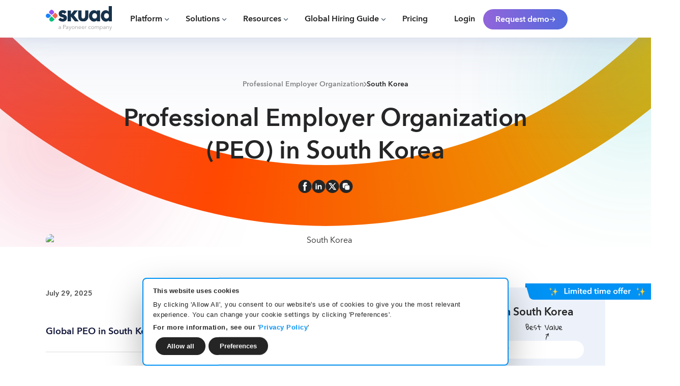

--- FILE ---
content_type: text/html
request_url: https://www.skuad.io/peo/south-korea
body_size: 63070
content:
<!DOCTYPE html><!-- Last Published: Wed Jan 21 2026 12:33:54 GMT+0000 (Coordinated Universal Time) --><html data-wf-domain="www.skuad.io" data-wf-page="663a4b85a1b7569ce537a51c" data-wf-site="663a4b85a1b7569ce537a239" lang="en" data-wf-collection="663a4b85a1b7569ce537a41c" data-wf-item-slug="south-korea"><head><meta charset="utf-8"/><title>PEO in South Korea | 2025 Guide | Skuad</title><meta content="Learn all about PEO services in South Korea and how Skuad helps manage payroll, taxes &amp; benefits without an entity in South Korea." name="description"/><meta content="https://cdn.prod.website-files.com/663a4b85a1b7569ce537a25d/663a4b86a1b7569ce537c542_61decc70fb50444677dbe45b_613b033cbf4a5b38b028d311_Hire%252520in%252520South%252520Korea%2525201000x500.avif" property="og:image"/><meta content="https://cdn.prod.website-files.com/663a4b85a1b7569ce537a25d/663a4b86a1b7569ce537c542_61decc70fb50444677dbe45b_613b033cbf4a5b38b028d311_Hire%252520in%252520South%252520Korea%2525201000x500.avif" property="twitter:image"/><meta content="width=device-width, initial-scale=1" name="viewport"/><link href="https://cdn.prod.website-files.com/663a4b85a1b7569ce537a239/css/skuad-webs.shared.02b9af680.min.css" rel="stylesheet" type="text/css" integrity="sha384-ArmvaAk7PLP5ceL2q7YpnHZhoPokUrlmHlg4rjFdUEeb+nLqP7LZTvIaSs3vqODo" crossorigin="anonymous"/><script type="text/javascript">!function(o,c){var n=c.documentElement,t=" w-mod-";n.className+=t+"js",("ontouchstart"in o||o.DocumentTouch&&c instanceof DocumentTouch)&&(n.className+=t+"touch")}(window,document);</script><link href="https://cdn.prod.website-files.com/663a4b85a1b7569ce537a239/67ee51b1957d66072250ad76_favicon.png" rel="shortcut icon" type="image/x-icon"/><link href="https://cdn.prod.website-files.com/663a4b85a1b7569ce537a239/67ee51ccdb8800b630f0db93_webclip.png" rel="apple-touch-icon"/><link href="https://www.skuad.io/peo/south-korea" rel="canonical"/><meta name="google-site-verification" content="x2VaBHD0NgIDvtF70BSvr0lsDtil0_Z_TiYpKwwOZHA" />
<meta name="msvalidate.01" content="C9B0B4FE1EA5D242FC3DBB2C7FEC3419" />
<link rel='dns-prefetch' href='//www.googletagmanager.com' />
<!--<link rel="preload" href="https://cdn.prod.website-files.com/663a4b85a1b7569ce537a239/67cee0ff53fae515c9e338be_AvenirNextWorld-Regular.ttf" as="font" type="font/woff2" crossorigin="anonymous">
<link rel="preload" href="https://cdn.prod.website-files.com/663a4b85a1b7569ce537a239/67cee14f898c664bcfd218cf_AvenirNextWorld-Demi.ttf" as="font" type="font/woff2" crossorigin="anonymous">-->
<meta name="format-detection" content="telephone=no">
<!-- Schema.org -->
<script type="application/ld+json" async>{
	"@context": "http://schema.org",
	"@type": "Organization",
	"id": "https://skuad.io/",
	"name": "Skuad",
	"description": "Hire and employ exceptional talent across borders, without an entity setup, ensuring full local compliance while hiring internationally",
	"url": "https://www.skuad.io/",
	"logo": "https://cdn.prod.website-files.com/663a4b85a1b7569ce537a239/670fa2ea3d629867d351109c_Skuad_Payoneer_company_dark.svg",
	"sameAs": [
		"https://www.facebook.com/joinskuad.io/",
        "https://twitter.com/joinskuad/",
        "https://www.instagram.com/joinskuad.io/",
        "https://www.linkedin.com/company/joinskuad/",
        "https://www.youtube.com/@skuad9066"
	]
}</script>
<script type="application/ld+json" async>
    {
        "@context": "https://schema.org/",
        "@type": "WebSite",
        "name": "Skuad",
        "url": "https://www.skuad.io/",
        "potentialAction": {
            "@type": "SearchAction",
            "target": "https://www.skuad.io/{search_term_string}",
            "query-input": "required name=search_term_string"
        }
    }
</script>
<script type="application/ld+json" async>
  {
    "@context": "http://www.schema.org",
    "@type": "LocalBusiness",
    "name": "Skuad",
    "mainEntityOfPage": {
        "@type": "WebPage",
        "@id": "https://www.skuad.io/"
    },
    "image": "https://cdn.prod.website-files.com/663a4b85a1b7569ce537a239/670fa2ea3d629867d351109c_Skuad_Payoneer_company_dark.svg",
    "address": [
        {
            "@type": "PostalAddress",
            "streetAddress": "68 Circular Road, #02-01",
            "addressCountry": "Singapore",
            "postalCode": "049422"
        }
    ]
}
</script>
<script type="application/ld+json" async>
    {
      "@context": "https://schema.org/",
      "@type": "BreadcrumbList",
      "itemListElement": [
        {
          "@type": "ListItem",
          "position": "1",
          "name": "Skuad",
          "item": "https://www.skuad.io/"
        }
      ]
    }    
</script>
<script type="application/ld+json" async>
{
  "@context": "https://schema.org/",
  "@type": "Product",
  "name": "Skuad",
  "image": "https://cdn.prod.website-files.com/663a4b85a1b7569ce537a239/670fa2ea3d629867d351109c_Skuad_Payoneer_company_dark.svg",
  "description": "Hire and employ exceptional talent across borders, without an entity setup, ensuring full local compliance while hiring internationally",
  "brand": {
    "@type": "Brand",
    "name": "Skuad"
  },
  "aggregateRating": {
    "@type": "AggregateRating",
    "ratingValue": "4.88",
    "ratingCount": "192",
    "reviewCount": "4"
  },
  "review": [{
    "@type": "Review",
    "name": "Great Partners",
    "reviewBody": "We work with Skuad for almost one year and they have been very responsive, and helpful. They show a good knowledge of each country's law. They are always able to help us with any doubts we have and help us to make decisions based on each country's traditions.",
    "reviewRating": {
      "@type": "Rating",
      "ratingValue": "5"
    },
    "datePublished": "2022-04-08",
    "author": {"@type": "Person", "name": "Joana P"},
    "publisher": {"@type": "Organization", "name": "G2"}
  },{
    "@type": "Review",
    "name": "A great tool for any business employing staff internationally",
    "reviewBody": "Skuad has been tremendously easy to use and made it possible to start our subsidiary in Pakistan. The Skuad team has been fantastic, responding quickly to all our questions and helping us navigate the complicated process of hiring a team of nine people in Karachi. We were able to easily adapt employee contracts, working hours, salaries, and even able to add an independent contractor.",
    "reviewRating": {
      "@type": "Rating",
      "ratingValue": "5"
    },
    "datePublished": "2022-04-07",
    "author": {"@type": "Person", "name": "Didi S"},
    "publisher": {"@type": "Organization", "name": "G2"}
  },{
    "@type": "Review",
    "name": "I highly recommend Skuad for your international payroll and HR needs",
    "reviewBody": "I recommend Skuad for use in all international payroll, HR, and compliance services. Their team is responsive and knowledgeable. They have been a true partner to our organization.",
    "reviewRating": {
      "@type": "Rating",
      "ratingValue": "5"
    },
    "datePublished": "2022-04-01",
    "author": {"@type": "Person", "name": "Christy J"},
    "publisher": {"@type": "Organization", "name": "G2"}
  },{
    "@type": "Review",
    "name": "Makes hiring and managing remote teams a breeze",
    "reviewBody": "Easy to use manager interface with dashboards of the entire team. Fantastic response time from dedicated customer success HR team",
    "reviewRating": {
      "@type": "Rating",
      "ratingValue": "4.5"
    },
    "datePublished": "2022-03-28",
    "author": {"@type": "Person", "name": "Amit C"},
    "publisher": {"@type": "Organization", "name": "G2"}
  }]
}
</script>
<!-- End of Schema.org -->
<style>
a,abbr,acronym,address,applet,article,aside,audio,b,big,blockquote,body,canvas,caption,center,cite,code,dd,del,details,dfn,div,dl,dt,em,embed,fieldset,figcaption,figure,footer,form,h1,h2,h3,h4,h5,h6,header,hgroup,i,iframe,img,ins,kbd,label,legend,li,mark,menu,nav,object,ol,output,p,pre,q,ruby,s,samp,section,small,span,strike,strong,sub,summary,sup,table,tbody,td,tfoot,th,thead,time,tr,tt,u,ul,var,video{margin:0;padding:0;border:0}article,aside,details,figcaption,figure,footer,header,hgroup,menu,nav,section{display:block}ol,ul{padding-left:30px}blockquote,q{quotes:none}blockquote:after,blockquote:before,q:after,q:before{content:"";content:none}table{border-collapse:collapse;border-spacing:0}h1,h2,h3,h4,h5,h6{font-weight:600}*{-webkit-box-sizing:border-box;box-sizing:border-box}body{-webkit-font-smoothing:antialiased;-moz-osx-font-smoothing:grayscale;text-rendering:optimizeLegibility}.blog-details-rich.top h2{margin-top:10px}.lp_popup_bottom_text .w-embed div{color:#1a204a}label{margin-bottom:0!important}.marquee-content,.popupmarquee{animation:90s linear infinite logoloop}@keyframes logoloop{0%{transform:translateX(0)}100%{transform:translateX(-100%)}}select{-webkit-appearance:none;-moz-appearance:none;appearance:none}.w-slider-nav{position:static;padding-top:0;margin-bottom:48px}.w-slider-dot,.w-slider-nav.w-round>div{border-radius:8px}.w-slider-dot{height:6px;width:33px;background-color:#afc2d3}.w-slider-dot.w-active{background-color:#0bcd86;width:48px}
#CookiebotWidget,#CybotCookiebotDialogBodyContentText p:nth-child(2),#CybotCookiebotDialogBodyEdgeMoreDetails,#CybotCookiebotDialogHeader,#CybotCookiebotDialogPoweredByText,.CookieDeclaration{display:none!important}#CybotCookiebotDialog[data-template=bottom]{top:100%!important;transform:translate(-50%,-100%)!important}#CybotCookiebotDialog.CybotEdge{height:auto!important;max-height:fit-content!important;max-width:720px!important;min-width:auto!important;border:2px solid var(--_payo-variables---payo-cookie-banner)!important;padding:14px!important}.CybotCookiebotDialogContentWrapper{flex-direction:column!important}#CybotCookiebotDialog.CybotEdge #CybotCookiebotDialogTabContent{margin-left:0!important}#CybotCookiebotDialog.CybotEdge #CybotCookiebotDialogBodyContent{padding:0!important}#CybotCookiebotDialog *,.CybotCookiebotDialogBodyButton{font-size:13px!important}#CybotCookiebotDialog *,#CybotCookiebotDialogBodyUnderlay *{color:var(--_payo-variables---payo-cookie-slidebtn)!important}#CybotCookiebotDialogBodyContentText p{font-size:10px}#CybotCookiebotDialogBodyContentText p:nth-child(3){margin-top:5px}.CybotCookiebotDialogBodyButton{padding:8px 20px!important;max-width:fit-content!important;margin-bottom:0!important;border-radius:500px!important;line-height:normal!important;height:fit-content!important}#CybotCookiebotDialogFooter .CybotCookiebotDialogBodyButton{border-color:transparent!important;background-color:var(--_payo-variables---payo-cookie-slidebtn)!important;color:var(--_payo-variables---payo-text-color)!important;transition:.2s}#CybotCookiebotDialogFooter .CybotCookiebotDialogBodyButton:hover{background-color:var(--_payo-variables---payo-cookie-banner)!important}#CybotCookiebotDialogBodyLevelButtonLevelOptinAllowAll{background-color:var(--_payo-variables---payo-cookie-slidebtn)!important}#CybotCookiebotDialog .CybotCookiebotScrollContainer{padding:0 .375em .375em!important}#CybotCookiebotDialogBodyButtons,#CybotCookiebotDialogFooter{width:100%!important;max-width:100%!important}#CybotCookiebotDialogFooter #CybotCookiebotDialogBodyButtonsWrapper{flex-direction:row!important;justify-content:left!important;padding:0 .375em}#CybotCookiebotDialog.CybotEdge .CybotCookiebotDialogBodyBottomWrapper{margin-top:5px!important}#CybotCookiebotDialog input:checked+.CybotCookiebotDialogBodyLevelButtonSlider{background-color:var(--_payo-variables---payo-cookie-slidebtn)!important}#CybotCookiebotDialogTabContent a{color:var(--_payo-variables---payo-cookie-banner)!important}#CybotCookiebotDialogBodyEdgeMoreDetailsLink:after,.CybotCookiebotDialogArrow{border-color:#13b68f!important}#CybotCookiebotDialogBodyLevelButtonCustomize .CybotCookiebotDialogArrow{display:none!important}#CybotCookiebotDialog.CybotEdge #CybotCookiebotDialogBodyEdgeMoreDetails a:after{border-width:2px 2px 0 0!important;height:5px!important;margin-left:4px!important;width:5px!important}.CybotCookiebotDialogNavItemLink{color:var(--_payo-variables---payo-sub-color)!important}.CybotCookiebotDialogNavItemLink[aria-selected=true]{color:var(--_payo-variables---payo-body-color)!important;border-bottom:1px solid var(--_payo-variables---payo-highlight-color)!important}.CybotCookiebotDialogDetailBodyContentCookieContainerButton{display:flex!important}@media only screen and (max-width:1020px){#CybotCookiebotDialogFooter{padding:1em 1em 1.1875em!important}#CybotCookiebotDialog.CybotEdge{padding:14px 14px 0!important;max-width:720px!important}#CybotCookiebotDialog[data-template=bottom] #CybotCookiebotDialogBodyLevelButtonCustomize{margin-left:-1em!important}}@media only screen and (max-width:500px){#CybotCookiebotDialog.CybotEdge{max-width:95%!important}#CybotCookiebotDialog *,.CybotCookiebotDialogBodyButton{font-size:10px!important}#CybotCookiebotDialogBodyButtons .CybotCookiebotDialogBodyButton:not(:last-of-type){margin-right:.5em!important}#CybotCookiebotDialog .CybotCookiebotScrollContainer{min-height:fit-content!important}.CybotCookiebotDialogBodyButton{padding:5px 20px!important}#CybotCookiebotDialog .CybotCookiebotDialogBodyLevelButtonSliderWrapper{width:45px!important;height:25px!important}#CybotCookiebotDialog .CybotCookiebotDialogBodyLevelButtonSlider:before{left:5px!important;bottom:4px!important;width:18px!important;height:18px!important}#CybotCookiebotDialog input:checked+.CybotCookiebotDialogBodyLevelButtonSlider:before{transform:translateX(18px)!important}}
#CybotCookiebotDialog.CybotEdge #CybotCookiebotDialogFooter .CybotCookiebotDialogBodyButton:not(:first-of-type){
margin-top:0px !important;  
}
#CybotCookiebotDialog[data-template=bottom] #CybotCookiebotDialogBodyLevelButtonCustomize {
        margin-left: 0px !important;
}
.w-input:focus, .w-select:focus {
    border-color: unset !important;
}
</style>
<!-- Google Tag Manager -->
<script>
function loadGTM() {
(function(w,d,s,l,i){w[l]=w[l]||[];w[l].push({'gtm.start':
new Date().getTime(),event:'gtm.js'});var f=d.getElementsByTagName(s)[0],
j=d.createElement(s),dl=l!='dataLayer'?'&l='+l:'';j.async=true;j.src=
'https://www.googletagmanager.com/gtm.js?id='+i+dl;f.parentNode.insertBefore(j,f);
})(window,document,'script','dataLayer','GTM-NZX7FPJ');}
</script>
<!-- End Google Tag Manager -->

<script type="text/javascript" data-type="lazy" data-src="//script.crazyegg.com/pages/scripts/0121/7000.js" async="async" ></script>

<script type='text/javascript'>
  function partnerStack(){
  (function() {var gs = document.createElement('script');gs.src = 'https://js.partnerstack.com/v1/';gs.type = 'text/javascript';gs.async = 'true';gs.onload = gs.onreadystatechange = function() {var rs = this.readyState;if (rs && rs != 'complete' && rs != 'loaded') return;try {growsumo._initialize('pk_qZ3Z8yAzvRPMlJljGjTwryD0drh0KLWt'); if (typeof(growsumoInit) === 'function') {growsumoInit();}} catch (e) {}};var s = document.getElementsByTagName('script')[0];s.parentNode.insertBefore(gs, s);})();}
</script>

<!--- Klenty tracking code -->

<script>
function klentyTrack(){
window.__kl__tr__Id='64e74887debda190d157c7b3',function(){var t=document.createElement('script');t.type='text/javascript',t.async=!0,t.src='https://s3-us-west-2.amazonaws.com/kl-website-tracking/calendar_track.js';var e=document.getElementsByTagName('script')[0];e.parentNode.insertBefore(t,e)}();}
</script>

<!-- End of klnety code ---->

<!-- Impact code --->

<script type="text/javascript"> 
function Impact(){
(function(a,b,c,d,e,f,g){e['ire_o']=c;e[c]=e[c]||function(){(e[c].a=e[c].a||[]).push(arguments)};f=d.createElement(b);g=d.getElementsByTagName(b)[0];f.async=1;f.src=a;g.parentNode.insertBefore(f,g);})('https://utt.impactcdn.com/A5860598-362a-490c-8e43-2806c652b7131.js','script','ire',document,window); ire('identify'); }</script>

<link rel="stylesheet" data-type="lazy-css" data-href="https://cdn.jsdelivr.net/gh/thvishal/payo/common.css"><!--<link rel="stylesheet" data-type="lazy-css" data-href="https://dl.dropboxusercontent.com/scl/fi/afw6k1wog3xuxd9kt5xlr/folder.css?rlkey=ip5uj1620mecu0xh24um9qp6y&st=9cllqnn6&dl=0">
-->

<!-- Preload desktop image only on screens >=768px -->
<link
  rel="preload"
  as="image"
  href="https://cdn.prod.website-files.com/663a4b85a1b7569ce537a25d/6662e919ff7af4ccdc1d6451_South%20Korea%20(1).avif"
  media="(min-width: 768px)"
  type="image/avif"
/>

<!-- Preload mobile image only on screens <768px -->
<link
  rel="preload"
  as="image"
  href="https://cdn.prod.website-files.com/663a4b85a1b7569ce537a25d/665d53a556156de8b2a9c378_400%20_%20231%20(1).avif"
  media="(max-width: 767px)"
  type="image/avif"
/>

<link rel="preload" href="https://cdn.jsdelivr.net/gh/thvishal/payo/folder.css" as="style" onload="this.onload=null;this.rel='stylesheet'">
<noscript><link rel="stylesheet" href="https://cdn.jsdelivr.net/gh/thvishal/payo/folder.css"></noscript>

<style>

.lcpbg{
  background-image: url('[data-uri]');
  height: auto;
 }

</style>
<script type="application/ld+json">
{
  "@context": "https://schema.org",
  "@type": "BlogPosting",
  "mainEntityOfPage": {
    "@type": "WebPage",
    "@id": "www.skuad.io/peo/south-korea"
  },
  "headline": "PEO in South Korea | 2025 Guide | Skuad",
  "description": "Learn all about PEO services in South Korea and how Skuad helps manage payroll, taxes &amp; benefits without an entity in South Korea.",
  "image": "https://cdn.prod.website-files.com/663a4b85a1b7569ce537a25d/663a4b86a1b7569ce537c542_61decc70fb50444677dbe45b_613b033cbf4a5b38b028d311_Hire%252520in%252520South%252520Korea%2525201000x500.avif",  
  "author": {
    "@type": "Organization",
    "name": "Skuad"
  },  
  "publisher": {
    "@type": "Organization",
    "name": "Skuad",
    "logo": {
      "@type": "ImageObject",
      "url": "https://cdn.prod.website-files.com/663a4b85a1b7569ce537a25d/663a4b86a1b7569ce537c542_61decc70fb50444677dbe45b_613b033cbf4a5b38b028d311_Hire%252520in%252520South%252520Korea%2525201000x500.avif"
    }
  },
  "datePublished": "Jul 29, 2025",
  "dateModified" : ""
}
</script>
<style>
</style></head><body class="payo-body"><div><div class="lptouch-hide"><div id="lpexitPopup" class="lpexit-popup"><div class="exit-popup-wrapper lp"><div id="lpcross-pattern" class="cross-pattern w-embed"><svg width="24" height="25" viewBox="0 0 24 25" fill="none" xmlns="http://www.w3.org/2000/svg">
<g clip-path="url(#clip0_5024_170787)">
<path d="M17 7.54407L7 17.5441M7 7.54407L17 17.5441" stroke="#6E6C7A" stroke-width="1.66666" stroke-linecap="round" stroke-linejoin="round"/>
</g>
<defs>
<clipPath id="clip0_5024_170787">
<rect width="24" height="24" fill="white" transform="translate(0 0.544312)"/>
</clipPath>
</defs>
</svg></div><div class="exit-popup-inside"><div class="exit-popup-img lp"><img src="https://cdn.prod.website-files.com/663a4b85a1b7569ce537a239/67f27a2a973e5fa8accfac31_Clip%20path%20group.avif" loading="lazy" alt="Clip path"/></div><div class="lp_exit_popup_text"><h2 class="payo-h2-mobile">✨Limited Time Offer✨</h2><div><div class="hide">Employer of Record in India at <span class="strike-text less-bold">($299)</span> $169/month</div><div class="w-embed"><div class="payo-h3">Employer of Record in <span>South Korea</span> at <span class="strike-text less-bold">($549)</span> <span>$399</span>/month</div></div></div></div><div class="lp_popup_form"><div class="exit-popup-form display lp"><div class="form-block w-form"><form id="lp-demo-api-form" name="wf-form-Target-countries" data-name="Target countries" action="/" method="post" data-wf-page-id="663a4b85a1b7569ce537a51c" data-wf-element-id="cfd9641b-989e-f3d7-d0f5-217f3f050dd5"><div class="lp_popup_field_wrapper"><input class="text-field-new lp_popup_field w-input" maxlength="256" name="email" data-name="email" placeholder="Enter your email" type="email" id="lpemail" required=""/><input type="submit" data-wait="Please wait..." id="lp_demo_submit-btn" class="btn-new contained-btn lppopupbtn lh-26 w-button" value="Get started"/></div><p id="lpemail-error" class="form-input-error-message">wdasds</p><div class="form-hidden-fields w-embed"><input type="hidden" name="page_url">
<input type="hidden" name="form_label" value="folder-discount-popup">
<input type="hidden" name="impact_irclickid" id="impact_irclickid"></div></form><div id="lphubspot-form-success" class="w-form-done"><div>Thank you! Your submission has been received!</div></div><div id="lphubspot-form-error" class="w-form-fail"><div>Oops! Something went wrong while submitting the form.</div></div></div></div></div></div></div></div></div><div class="hmtouch-hide for-tab"><div id="hmexitPopup" class="popup-form-wrapper exit-popup"><div class="pop-up-heading-text-wrapper"><h2 class="popup-form-heading payo-h2-mobile">Hire &amp; Pay Globally without a local entity</h2><ul role="list" class="mt-2 pt-0 w-list-unstyled"><li class="demo-list-item-green-bullet">Instantly onboard new hires anywhere in the world</li><li class="demo-list-item-green-bullet">Run global payroll securely and with a single click</li><li class="demo-list-item-green-bullet">Stay 100% compliant with local employment laws</li><li class="demo-list-item-green-bullet mb-0">Manage benefits, work permits, timesheets, and more</li></ul><div class="overflow-hidden"><div class="demo-client-wrapper cs-space"><h3 class="payo-h3">Trusted by global leaders across industries</h3><div class="animated-logo-new demo-wrapper"><div class="left-blur pale-white-gradient white-color"></div><div class="marquee-wrapper demo-marquee popupmarquee"><div class="marquee-content"><img src="https://cdn.prod.website-files.com/663a4b85a1b7569ce537a239/663a4b85a1b7569ce537a700_16.svg" alt="funding societies logo" loading="lazy" class="logo-img"/><img src="https://cdn.prod.website-files.com/663a4b85a1b7569ce537a239/663a4b85a1b7569ce537a710_1.svg" alt="hyphen group" loading="lazy" class="logo-img"/><img src="https://cdn.prod.website-files.com/663a4b85a1b7569ce537a239/663a4b85a1b7569ce537a6c4_2.svg" alt="janio logo" loading="lazy" class="logo-img"/><img src="https://cdn.prod.website-files.com/663a4b85a1b7569ce537a239/663a4b85a1b7569ce537a6c7_3.svg" alt="bespin global logo" loading="lazy" class="logo-img"/><img src="https://cdn.prod.website-files.com/663a4b85a1b7569ce537a239/663a4b85a1b7569ce537a6c1_4.svg" alt="amartha logo" loading="lazy" class="logo-img"/><img src="https://cdn.prod.website-files.com/663a4b85a1b7569ce537a239/663a4b85a1b7569ce537a6ff_5.svg" alt="akseleran logo" loading="lazy" class="logo-img"/><img src="https://cdn.prod.website-files.com/663a4b85a1b7569ce537a239/663a4b85a1b7569ce537a701_6.svg" alt="sayurbox" loading="lazy" class="logo-img"/><img src="https://cdn.prod.website-files.com/663a4b85a1b7569ce537a239/663a4b85a1b7569ce537a702_7.svg" alt="shiprocket logo" loading="lazy" class="logo-img"/><img src="https://cdn.prod.website-files.com/663a4b85a1b7569ce537a239/663a4b85a1b7569ce537a71d_8.svg" alt="cactus logo" loading="lazy" class="logo-img"/><img src="https://cdn.prod.website-files.com/663a4b85a1b7569ce537a239/663a4b85a1b7569ce537a713_9.svg" alt="remote lock logo" loading="lazy" class="logo-img"/><img src="https://cdn.prod.website-files.com/663a4b85a1b7569ce537a239/663a4b85a1b7569ce537a711_10.svg" alt="alteryx logo" loading="lazy" class="logo-img"/><img src="https://cdn.prod.website-files.com/663a4b85a1b7569ce537a239/663a4b85a1b7569ce537a6c8_11.svg" alt="narrative logo" loading="lazy" class="logo-img"/><img src="https://cdn.prod.website-files.com/663a4b85a1b7569ce537a239/663a4b85a1b7569ce537a727_12.svg" alt="simwell logo" loading="lazy" class="logo-img"/><img src="https://cdn.prod.website-files.com/663a4b85a1b7569ce537a239/663a4b85a1b7569ce537a6c9_13.svg" alt="workhuman logo" loading="lazy" class="logo-img"/><img src="https://cdn.prod.website-files.com/663a4b85a1b7569ce537a239/663a4b85a1b7569ce537a712_15.svg" alt="make a wish logo" loading="lazy" class="logo-img"/><img src="https://cdn.prod.website-files.com/663a4b85a1b7569ce537a239/663a4b85a1b7569ce537a726_14.svg" alt="talk remit logo" loading="lazy" class="logo-img"/></div><div class="marquee-content"><img src="https://cdn.prod.website-files.com/663a4b85a1b7569ce537a239/663a4b85a1b7569ce537a700_16.svg" alt="funding societies logo" loading="lazy" class="logo-img"/><img src="https://cdn.prod.website-files.com/663a4b85a1b7569ce537a239/663a4b85a1b7569ce537a710_1.svg" alt="hyphen group" loading="lazy" class="logo-img"/><img src="https://cdn.prod.website-files.com/663a4b85a1b7569ce537a239/663a4b85a1b7569ce537a6c4_2.svg" alt="janio logo" loading="lazy" class="logo-img"/><img src="https://cdn.prod.website-files.com/663a4b85a1b7569ce537a239/663a4b85a1b7569ce537a6c7_3.svg" alt="bespin global logo" loading="lazy" class="logo-img"/><img src="https://cdn.prod.website-files.com/663a4b85a1b7569ce537a239/663a4b85a1b7569ce537a6c1_4.svg" alt="amartha logo" loading="lazy" class="logo-img"/><img src="https://cdn.prod.website-files.com/663a4b85a1b7569ce537a239/663a4b85a1b7569ce537a6ff_5.svg" alt="akseleran logo" loading="lazy" class="logo-img"/><img src="https://cdn.prod.website-files.com/663a4b85a1b7569ce537a239/663a4b85a1b7569ce537a701_6.svg" alt="sayurbox" loading="lazy" class="logo-img"/><img src="https://cdn.prod.website-files.com/663a4b85a1b7569ce537a239/663a4b85a1b7569ce537a702_7.svg" alt="shiprocket logo" loading="lazy" class="logo-img"/><img src="https://cdn.prod.website-files.com/663a4b85a1b7569ce537a239/663a4b85a1b7569ce537a71d_8.svg" alt="cactus logo" loading="lazy" class="logo-img"/><img src="https://cdn.prod.website-files.com/663a4b85a1b7569ce537a239/663a4b85a1b7569ce537a713_9.svg" alt="remote lock logo" loading="lazy" class="logo-img"/><img src="https://cdn.prod.website-files.com/663a4b85a1b7569ce537a239/663a4b85a1b7569ce537a711_10.svg" alt="alteryx logo" loading="lazy" class="logo-img"/><img src="https://cdn.prod.website-files.com/663a4b85a1b7569ce537a239/663a4b85a1b7569ce537a6c8_11.svg" alt="narrative logo" loading="lazy" class="logo-img"/><img src="https://cdn.prod.website-files.com/663a4b85a1b7569ce537a239/663a4b85a1b7569ce537a727_12.svg" alt="simwell logo" loading="lazy" class="logo-img"/><img src="https://cdn.prod.website-files.com/663a4b85a1b7569ce537a239/663a4b85a1b7569ce537a6c9_13.svg" alt="workhuman logo" loading="lazy" class="logo-img"/><img src="https://cdn.prod.website-files.com/663a4b85a1b7569ce537a239/663a4b85a1b7569ce537a712_15.svg" alt="make a wish logo" loading="lazy" class="logo-img"/><img src="https://cdn.prod.website-files.com/663a4b85a1b7569ce537a239/663a4b85a1b7569ce537a726_14.svg" alt="talk remit logo" loading="lazy" class="logo-img"/></div></div><div class="right-blur pale-white-gradient white-color"></div></div></div></div><img src="https://cdn.prod.website-files.com/663a4b85a1b7569ce537a239/680782763f9651dd1ecd8bf6_Polygon%205.svg" loading="lazy" alt="pointer image" class="right-arrow-plygon"/></div><div class="exit-popup-wrapper-new position-relative"><div id="hmcross-pattern" class="cross-pattern w-embed"><svg width="24" height="25" viewBox="0 0 24 25" fill="none" xmlns="http://www.w3.org/2000/svg">
<g clip-path="url(#clip0_5024_170787)">
<path d="M17 7.54407L7 17.5441M7 7.54407L17 17.5441" stroke="#6E6C7A" stroke-width="1.66666" stroke-linecap="round" stroke-linejoin="round"/>
</g>
<defs>
<clipPath id="clip0_5024_170787">
<rect width="24" height="24" fill="white" transform="translate(0 0.544312)"/>
</clipPath>
</defs>
</svg>

<style>
.exit-popup-wrapper-new a{
color:var(--_payo-variables---payo-btn-hover);
}
#hmphone-code-dropdown{
border-right:unset;
}
</style></div><div class="exit-popup-inside"><h2 class="payo-h2-mobile text-align-left">Book a demo</h2><div class="exit-popup-form display width-none"><div class="form-block w-form" setcookie="false" message="false" autoclose="true" popup="false" validated="poptwoValidation" klenty="true" validation="true" formid="07bed951-e322-4452-b36c-9ac863499441"><form id="hmrequest-demo-api-form" name="wf-form-Target-countries" data-name="Target countries" action="/" method="post" data-wf-page-id="663a4b85a1b7569ce537a51c" data-wf-element-id="e41bc0d4-f9ea-87ce-fe1e-ff7cf2e68000"><div class="form-input-flex mt-3"><div class="div-grow"><input class="text-field-new h-37 px-10 w-input" maxlength="256" name="firstname" data-name="firstname" placeholder="First Name*" type="text" id="hmfirstname" required=""/><p id="firstname-error" class="form-input-error-message">wdasds</p></div><div class="div-grow right"><input class="text-field-new h-37 px-10 w-input" maxlength="256" name="lastname" data-name="lastname" placeholder="Last Name*" type="text" id="hmlastname" required=""/><p id="lastname-error" class="form-input-error-message">wdasds</p></div></div><input class="text-field-new mt-2 h-37 px-10 w-input" maxlength="256" name="email" data-name="email" placeholder="Company Email*" type="email" id="hmemail" required=""/><p id="hmemail-error" class="form-input-error-message">wdasds</p><div class="form-wrapper mt-2"><select id="hmphone-code-dropdown" name="phone-code" data-name="phone-code" required="" class="text-field-new left select-new h-37 py-8 px-10 w-select"></select><input class="text-field-new right h-37 px-10 w-input" maxlength="12" name="phone" data-name="phone" placeholder="Phone Number*" minlength="4" type="tel" id="hmphone" required=""/></div><p id="hmphone-error" class="form-input-error-message">wdasds</p><select id="hmcompany_size" name="corporate_scale" data-name="corporate_scale" required="" class="text-field-new select-new mt-2 h-40 px-10 py-8 w-select"><option value="">Company size</option><option value="1 to 10">1 to 10</option><option value="11 to 50">11 to 50</option><option value="51 to 200">51 to 200</option><option value="201 to 500">201 to 500</option><option value="501 to 1000">501 to 1000</option><option value="1001 to 5000">1001 to 5000</option><option value="5000+">5000+</option></select><div class="caption text-align-center mt-2">We respect your data. By submitting the form, you agree that we will contact you about our products and services, in accordance with our <a target="_blank" href="https://www.skuad.io/privacy">privacy policy</a>.</div><div class="hide w-embed w-script"><input type="hidden" name="ga_id" id="ga_id">
<input type="hidden" name="impact_irclickid" id="impact_irclickid">
<input type="hidden" name="referrer_url">
<input type="hidden" name="irclickid_url">
<input type="hidden" name="form_timestamp">
<input type="hidden" name="country">
<input type="hidden" name="page_url">


<style>
#request-demo-api-form .form-input-error-message {
    margin-top: 8px;
}
</style>
<script>
document.addEventListener("DOMContentLoaded", function() {

 const readableQuery = decodeURIComponent(window.location.search);
  console.log(readableQuery);

  const page_url = document.querySelector('input[name="page_url"]');
  if (page_url) {
    page_url.value = readableQuery;
  }

// Get the value of clientId from localStorage
var clientId = localStorage.getItem('clientId');

// Select all input fields with the name 'ga_id'
var gaIdInputs = document.querySelectorAll('input[name="ga_id"]');

// Iterate over each input field and update its value if it is empty
gaIdInputs.forEach(function (gaIdInput) {
    if (gaIdInput.value.trim() === '') {
        // If clientId from localStorage exists, update the value of the input field
        if (clientId) {
            gaIdInput.value = clientId;
        }
    }
});
   
const referrer = document.referrer;   
// Check if the referrer exists and is not empty
if (referrer) {
    // Select all input fields with the name 'referrer_url'
    const referrer_url = document.querySelectorAll('input[name="referrer_url"]');

    // If there's at least one matching input, update its value
    if (referrer_url.length > 0) {
        referrer_url.forEach(input => {
            input.value = referrer;
        });
    }
}
});
</script></div><div class="text-align-center"><input type="submit" data-wait="Please wait..." id="hmrequest_demo_submit-btn" class="btn-new contained-btn width-100 mt-2 h-42 lh-26 w-button" value="Get started"/></div><div class="form-hidden-fields w-embed"><input type="hidden" name="page_url">
<input type="hidden" name="form_label" value="folder-discount-popup-part-two"></div></form><div id="hmhubspot-form-success" class="w-form-done"><div>Thank you! Your submission has been received!</div></div><div id="hmhubspot-form-error" class="w-form-fail"><div>Oops! Something went wrong while submitting the form.</div></div></div></div></div></div></div></div></div><div class="w-condition-invisible"><div class="touch-hide"><div id="exitPopup" exitPopup="" class="exit-popup"><div class="exit-popup-wrapper"><div id="cross-pattern" class="cross-pattern w-embed"><svg width="24" height="25" viewBox="0 0 24 25" fill="none" xmlns="http://www.w3.org/2000/svg">
<g clip-path="url(#clip0_5024_170787)">
<path d="M17 7.54407L7 17.5441M7 7.54407L17 17.5441" stroke="#6E6C7A" stroke-width="1.66666" stroke-linecap="round" stroke-linejoin="round"/>
</g>
<defs>
<clipPath id="clip0_5024_170787">
<rect width="24" height="24" fill="white" transform="translate(0 0.544312)"/>
</clipPath>
</defs>
</svg></div><div class="exit-popup-inside"><div class="exit-popup-img"><img src="https://cdn.prod.website-files.com/663a4b85a1b7569ce537a239/67f2651cc2541e7ba00ac383_Level3_on_white_receiving%20email.avif" loading="lazy" alt="skuad logo"/></div><h2 class="payo-h2-mobile">Hire, pay and manage your talent in 160+ countries.</h2><div class="exit-popup-form display"><div class="form-block w-form" countrycode="genericcountryCode" setcookie="true" message="false" autoclose="true" popup="false" validated="genericValidation" klenty="true" validation="true" formid="66613d75-55ac-46f1-9774-d179459b5e51"><form id="prequest-demo-api-form" name="wf-form-Target-countries" data-name="Target countries" action="/" method="post" data-wf-page-id="663a4b85a1b7569ce537a51c" data-wf-element-id="524bb3b7-ab42-10c5-3520-b56d8ebffedd"><div class="form-input-flex mt-3"><div class="div-grow"><input class="text-field-new h-37 px-10 w-input" maxlength="256" name="firstname" data-name="firstname" placeholder="First Name*" type="text" id="pfirstname" required=""/></div><div class="div-grow right"><input class="text-field-new h-37 px-10 w-input" maxlength="256" name="lastname" data-name="lastname" placeholder="Last Name*" type="text" id="plastname" required=""/></div></div><input class="text-field-new mt-2 h-37 px-10 w-input" check="true" maxlength="256" name="email" data-name="email" placeholder="Company Email*" type="email" id="pemail" required=""/><p id="pemail-error" class="form-input-error-message">wdasds</p><div class="form-wrapper mt-2"><div class="country-code-wrapper"><select id="pphone-code-dropdown" name="phone-code" data-name="phone-code" required="" countryCode="" class="text-field-new left select-new h-37 py-8 px-10 _w-100 w-select"></select><div class="country-loading hide">Loading....</div></div><input class="text-field-new right h-37 px-10 w-input" maxlength="12" name="phone" data-name="phone" placeholder="Phone Number*" minlength="4" type="tel" id="pphone" required=""/></div><select id="phow_can_we_help_you_new-input" name="how_can_we_help_you_new" data-name="how_can_we_help_you_new" class="text-field-new select-new mt-2 h-40 px-10 py-8 hide w-select"><option value="">How can we help you?</option><option value="Hire employees with Skuad as the legal employer (EoR)">Hire employees with Skuad as the legal employer (EoR)</option><option value="Recruitment of employees/contractors (Recruitment + EoR)">Recruitment of employees/contractors (Recruitment + EoR)</option><option value="Hire contractors with Skuad as the contracting entity (AoR)">Hire contractors with Skuad as the contracting entity (AoR)</option><option value="Global payment solution for managing own contractors">Global payment solution for managing own contractors</option><option value="Seamlessly manage your freelancer network (FMS)">Seamlessly manage your freelancer network (FMS)</option><option value="Other">Other</option></select><select id="pcompany_size" name="corporate_scale" data-name="corporate_scale" required="" company="" class="text-field-new select-new mt-2 h-40 px-10 py-8 w-select"><option value="">Company size</option><option value="1 to 10">1 to 10</option><option value="11 to 50">11 to 50</option><option value="51 to 200">51 to 200</option><option value="201 to 500">201 to 500</option><option value="501 to 1000">501 to 1000</option><option value="1001 to 5000">1001 to 5000</option><option value="5000+">5000+</option></select><div class="caption text-align-center mt-2">We respect your data. By submitting the form, you agree that we will contact you about our products and services, in accordance with our <a target="_blank" href="https://www.skuad.io/privacy">privacy policy</a>.</div><div class="hide w-embed w-script"><input type="hidden" name="ga_id" id="ga_id">
<input type="hidden" name="impact_irclickid" id="impact_irclickid">
<input type="hidden" name="referrer_url">
<input type="hidden" name="irclickid_url">
<input type="hidden" name="form_timestamp">
<input type="hidden" name="country">
<input type="hidden" name="page_url">


<style>
#request-demo-api-form .form-input-error-message {
    margin-top: 8px;
}
</style>
<script>
document.addEventListener("DOMContentLoaded", function() {

 const readableQuery = decodeURIComponent(window.location.search);
  console.log(readableQuery);

  const page_url = document.querySelector('input[name="page_url"]');
  if (page_url) {
    page_url.value = readableQuery;
  }

// Get the value of clientId from localStorage
var clientId = localStorage.getItem('clientId');

// Select all input fields with the name 'ga_id'
var gaIdInputs = document.querySelectorAll('input[name="ga_id"]');

// Iterate over each input field and update its value if it is empty
gaIdInputs.forEach(function (gaIdInput) {
    if (gaIdInput.value.trim() === '') {
        // If clientId from localStorage exists, update the value of the input field
        if (clientId) {
            gaIdInput.value = clientId;
        }
    }
});
   
const referrer = document.referrer;   
// Check if the referrer exists and is not empty
if (referrer) {
    // Select all input fields with the name 'referrer_url'
    const referrer_url = document.querySelectorAll('input[name="referrer_url"]');

    // If there's at least one matching input, update its value
    if (referrer_url.length > 0) {
        referrer_url.forEach(input => {
            input.value = referrer;
        });
    }
}
});
</script></div><div class="text-align-center"><input type="submit" data-wait="Please wait..." id="prequest_demo_submit-btn" form-name="generic" class="btn-new contained-btn width-100 mt-2 h-42 lh-26 w-button" value="Get started"/></div><div class="form-hidden-fields w-embed"><input type="hidden" name="page_url">
<input type="hidden" name="form_label" value="folder-general-exit-popup">
<style>
.country-code-wrapper .text-field-new{
border-right:unset;
}
</style></div></form><div id="phubspot-form-success" class="w-form-done"><div>Thank you! Your submission has been received!</div></div><div id="phubspot-form-error" class="w-form-fail"><div>Oops! Something went wrong while submitting the form.</div></div></div></div></div></div><div class="w-embed"><style>
.caption a {
color:var(--_payo-variables---payo-btn-hover);
}
</style></div></div></div></div><div data-animation="default" data-collapse="medium" data-duration="400" data-easing="ease" data-easing2="ease" role="banner" class="navigation w-nav"><div class="nav-overley-wrapper"><div class="cs-nav-bg"></div></div><div class="navigation-full"><div class="new-navigation-container w-container"><a href="/" data-url="" class="naviagtion-link w-nav-brand"><div class="py-embed w-embed"><svg class="sk_logo" xmlns="https://www.w3.org/2000/svg" fill="none" viewBox="0 0 1241 480"><g clip-path="url(#a)"><path d="m177.588 121.227 30.55 30.02a38.119 38.119 0 0 1 0 54.58l-30.55 30.02-58.33-57.31 58.33-57.31Z" fill="#F36653"></path><path d="m167.182 246.083-30.55 30.02c-15.34 15.07-40.21 15.07-55.55 0l-2.78-2.73a38.119 38.119 0 0 1 0-54.58l30.55-30.02 58.33 57.31Z" fill="#06C07C"></path><path d="M146.728 92.47a28.574 28.574 0 0 1 0 40.93l-16.67 16.37c-11.51 11.3-30.16 11.3-41.67 0l-16.67-16.37a28.574 28.574 0 0 1 0-40.93l16.67-16.37c11.51-11.3 30.16-11.3 41.67 0l16.67 16.37Z" fill="#964FF1"></path><path d="M11.81 207.121a38.119 38.119 0 0 1 0-54.58l2.38-2.34c15.34-15.07 40.21-15.07 55.55 0l30.16 29.63-30.16 29.63c-15.34 15.07-40.21 15.07-55.55.003l-2.38-2.34Z" fill="#1C83FC"></path><path d="M318.929 287.182c44.11 0 78.19-27.92 78.19-67.16 0-36.41-22.45-54.21-58.94-63.92l-18.443-4.85c-15.24-4.05-16.841-10.11-16.841-14.57 0-7.69 8.82-10.52 16.44-10.52 11.63 0 22.45 4.45 31.68 16.18l39.3-32.77c-16.04-22.25-39.7-33.58-70.57-33.58-43.71 0-76.19 24.68-76.99 62.3-.8 32.37 18.849 57.05 56.94 66.35l13.229 3.24c20.85 5.26 24.46 8.9 24.46 15.78 0 8.09-9.22 11.33-18.44 11.33-18.44 0-34.08-7.69-43.31-21.04l-40.1 36.82c18.44 24.68 48.52 36.41 83.4 36.41h-.011Zm92.352-4.454h60.553v-90.63l74.58 90.63h73.38l-91.418-110.85 73.78-91.44h-71.77l-58.54 72.42v-71.17h-60.55v201.04h-.01Z" fill="#17324B"></path><path d="M694.482 282.73h33.42c23.7 0 71.5-34.96 71.5-86.98V80.44h-60.55v98.31c0 37.22-14.83 53-37.69 53s-30.87-16.99-30.87-46.53V80.43h-60.55v115.31c0 55.02 35.03 86.98 84.74 86.98v.01Zm209.196 4.452c26.86 0 46.51-13.76 54.53-24.68v20.23h60.552V80.442h-60.552v20.23c-8.02-10.92-27.67-24.68-54.53-24.68-52.53 0-93.03 48.15-93.03 105.6 0 57.45 40.5 105.6 93.03 105.6v-.01Zm13.63-55.42c-27.27 0-45.71-21.04-45.71-50.17 0-29.13 18.44-50.17 45.71-50.17s45.71 21.04 45.71 50.17c0 29.13-18.44 50.17-45.71 50.17Zm208.722 55.42c26.86 0 46.51-13.76 54.53-24.68v20.23h60.55V.422h-60.55v100.25c-8.02-10.92-27.67-24.68-54.53-24.68-52.53 0-93.03 48.15-93.03 105.6 0 57.45 40.5 105.6 93.03 105.6v-.01Zm13.63-55.42c-27.27 0-45.71-21.04-45.71-50.17 0-29.13 18.44-50.17 45.71-50.17s45.71 21.04 45.71 50.17c0 29.13-18.45 50.17-45.71 50.17Z" fill="#17324B"></path><path d="M258.002 425.272c-7.526 0-17.172-4.028-17.172-15.052 0-15.158 16.536-16.642 34.556-16.642h.424v-1.59c0-8.586-4.664-12.826-13.25-12.826-5.83 0-11.236 2.332-14.734 5.83l-4.028-4.77c4.028-4.028 11.024-7.102 19.504-7.102 10.706 0 19.292 5.936 19.292 18.02v21.73c0 3.816.318 8.374.848 11.13h-6.466c-.424-2.438-.742-5.406-.742-8.056h-.212c-4.558 6.572-10.07 9.328-18.02 9.328Zm1.908-5.936c10.176 0 15.9-7.632 15.9-16.43v-3.71h-2.12c-11.766 0-25.44 1.272-25.44 10.706 0 7.102 6.042 9.434 11.66 9.434ZM335.72 424h-7.633v-75.048h21.2c15.264 0 25.334 6.572 25.334 20.034s-10.282 20.14-25.546 20.14H335.72V424Zm-.001-68.476v27.136h12.93c11.871 0 18.337-4.77 18.337-13.674 0-9.222-6.784-13.462-18.338-13.462h-12.93Zm60.887 69.748c-7.527 0-17.173-4.028-17.173-15.052 0-15.158 16.536-16.642 34.556-16.642h.424v-1.59c0-8.586-4.664-12.826-13.25-12.826-5.83 0-11.236 2.332-14.734 5.83l-4.028-4.77c4.028-4.028 11.024-7.102 19.504-7.102 10.706 0 19.292 5.936 19.292 18.02v21.73c0 3.816.318 8.374.848 11.13h-6.467c-.424-2.438-.742-5.406-.742-8.056h-.212c-4.558 6.572-10.07 9.328-18.02 9.328Zm1.907-5.936c10.176 0 15.9-7.632 15.9-16.43v-3.71h-2.12c-11.766 0-25.44 1.272-25.44 10.706 0 7.102 6.042 9.434 11.66 9.434Zm41.465 30.104c-2.12 0-4.347-.212-6.467-.636l.742-6.572c1.59.53 3.392.848 5.3.848 4.876 0 7.42-3.18 9.54-8.798l4.028-10.388-21.2-49.608h8.056l16.854 41.976h.212l15.37-41.976h7.844l-24.698 62.54c-2.968 7.632-6.996 12.614-15.582 12.614Zm74.335-24.168c-15.37 0-26.394-11.13-26.394-26.076s11.024-26.076 26.394-26.076c15.476 0 26.5 11.13 26.5 26.076s-11.024 26.076-26.5 26.076Zm0-6.148c11.554 0 18.868-8.798 18.868-19.928s-7.314-20.034-18.868-20.034c-11.448 0-18.762 8.904-18.762 20.034 0 11.13 7.314 19.928 18.762 19.928Zm49.22 4.876h-7.21v-38.69c0-2.65-.105-7.632-.423-11.024h6.89c.212 2.65.424 6.466.424 8.586h.212c2.756-5.724 9.964-9.752 16.96-9.752 12.614 0 18.868 8.162 18.868 20.458V424h-7.208v-27.454c0-10.388-3.074-17.384-13.462-17.384-7.632 0-15.052 6.148-15.052 19.398V424Zm76.431 1.272c-14.734 0-25.652-11.13-25.652-26.076s10.918-26.076 25.016-26.076c15.582 0 23.744 11.024 23.744 24.592 0 .954 0 2.12-.106 3.392H621.84c.212 9.964 7.95 18.02 18.126 18.02 7.42 0 13.144-4.134 15.9-8.586l5.406 4.24c-5.83 7.42-13.144 10.494-21.306 10.494Zm-18.02-29.892h33.813c-.424-9.328-6.148-16.218-16.43-16.218-9.647 0-16.749 7.738-17.385 16.218Zm78.68 29.892c-14.735 0-25.653-11.13-25.653-26.076s10.918-26.076 25.016-26.076c15.582 0 23.744 11.024 23.744 24.592 0 .954 0 2.12-.106 3.392H682.5c.212 9.964 7.95 18.02 18.126 18.02 7.42 0 13.144-4.134 15.9-8.586l5.406 4.24c-5.83 7.42-13.144 10.494-21.306 10.494Zm-18.02-29.892h33.813c-.424-9.328-6.148-16.218-16.43-16.218-9.646 0-16.748 7.738-17.384 16.218ZM746.45 424h-7.21v-38.69c0-2.65-.105-7.632-.423-11.024h6.89c.212 2.65.424 6.466.424 8.586h.212c2.756-5.724 8.904-9.752 15.9-9.752 1.802 0 3.286.106 4.77.53l-.954 6.784c-.85-.318-3.18-.636-5.09-.636-7.631 0-14.522 5.512-14.522 18.762V424Zm80.384 1.272c-16.006 0-26.5-11.13-26.5-26.076s10.494-26.076 26.5-26.076c6.678 0 14.204 2.862 18.444 8.586l-5.618 4.028c-2.332-3.816-7.314-6.572-12.72-6.572-11.554 0-18.974 8.692-18.974 20.034 0 11.236 7.314 19.928 18.868 19.928 6.254 0 10.6-2.65 13.462-6.466l5.406 4.028c-4.24 5.194-10.282 8.586-18.868 8.586Zm52.894 0c-15.37 0-26.394-11.13-26.394-26.076s11.024-26.076 26.394-26.076c15.476 0 26.5 11.13 26.5 26.076s-11.024 26.076-26.5 26.076Zm0-6.148c11.554 0 18.868-8.798 18.868-19.928s-7.314-20.034-18.868-20.034c-11.448 0-18.762 8.904-18.762 20.034 0 11.13 7.314 19.928 18.762 19.928Zm98.085-46.004c12.614 0 18.868 8.162 18.868 20.458V424h-7.208v-27.454c0-10.388-3.498-17.384-12.826-17.384-10.388 0-14.098 9.222-14.098 18.444V424h-7.21v-28.938c0-9.646-2.333-15.9-11.979-15.9-6.89 0-14.416 6.148-14.416 19.398V424h-7.208v-38.69c0-2.65-.106-7.632-.424-11.024h6.89c.212 2.65.424 6.466.424 8.586h.212c2.862-5.724 9.222-9.752 16.324-9.752 5.406 0 11.978 2.12 15.264 10.494 3.392-6.89 9.434-10.494 17.384-10.494Zm44.717 76.32h-7.21v-75.154h7.21v8.692h.31c4.14-6.466 11.56-9.858 18.66-9.858 15.48 0 25.65 11.448 25.65 26.076s-10.17 26.076-25.65 26.076c-7.1 0-14.52-3.498-18.66-9.646h-.31v33.814Zm18.23-30.316c11.98 0 18.76-8.904 18.76-19.928 0-11.024-6.78-20.034-18.76-20.034-11.13 0-19.08 8.692-19.08 20.034 0 11.342 7.95 19.928 19.08 19.928Zm55.3 6.148c-7.52 0-17.17-4.028-17.17-15.052 0-15.158 16.54-16.642 34.56-16.642h.42v-1.59c0-8.586-4.66-12.826-13.25-12.826-5.83 0-11.23 2.332-14.73 5.83l-4.03-4.77c4.03-4.028 11.02-7.102 19.5-7.102 10.71 0 19.3 5.936 19.3 18.02v21.73c0 3.816.31 8.374.84 11.13h-6.46c-.43-2.438-.74-5.406-.74-8.056h-.22c-4.55 6.572-10.07 9.328-18.02 9.328Zm1.91-5.936c10.18 0 15.9-7.632 15.9-16.43v-3.71h-2.12c-11.76 0-25.44 1.272-25.44 10.706 0 7.102 6.04 9.434 11.66 9.434Zm48.46 4.664h-7.2v-38.69c0-2.65-.11-7.632-.43-11.024h6.89c.21 2.65.43 6.466.43 8.586h.21c2.75-5.724 9.96-9.752 16.96-9.752 12.61 0 18.87 8.162 18.87 20.458V424h-7.21v-27.454c0-10.388-3.08-17.384-13.46-17.384-7.64 0-15.06 6.148-15.06 19.398V424Zm54.6 25.44c-2.12 0-4.35-.212-6.47-.636l.75-6.572c1.59.53 3.39.848 5.3.848 4.87 0 7.42-3.18 9.54-8.798l4.02-10.388-21.2-49.608h8.06l16.85 41.976h.22l15.37-41.976h7.84l-24.7 62.54c-2.97 7.632-6.99 12.614-15.58 12.614Z" fill="#9A9A9A"></path></g><defs><clipPath id="a"><path d="M0 0h1241v480H0z" fill="#fff"></path></clipPath></defs></svg>
<style>
.sk_logo{
max-width:130px;
width:100%;
}
@media only screen and (max-width:500px){
.sk_logo{
max-width:120px!important;
}
}
</style></div></a><nav role="navigation" class="navigation-menu-wrapper new w-nav-menu"><div class="nav-link-wrapper container-new mobile"><div data-hover="false" data-delay="0" class="mobile-dropdown w-dropdown"><div class="mobile-dropdown-toggle w-dropdown-toggle"><div class="mobile-dropdown-icon w-icon-dropdown-toggle"></div><div class="mob-nav-link-text">Platform</div></div><nav class="mobile-dropdown-list w-dropdown-list"><div class="mobile-list-grid-wrapper res"><div class="res-mobile-grid"><div class="res-col-mobile"><div class="dev-heading">Global Hiring<br/></div><div class="res-col-inner-wrapper-mob row-gap-20"><a href="/platform/employer-of-record" id="w-node-aff305c3-0592-f773-67ef-cfa2dbc684c0-9256af2c" class="navbar-links-wrapper w-inline-block"><div class="navbar-links-inner-new"><div class="navbar-links-inner-right"><div><p class="dev-links">Employees (EOR)</p><p class="dev-link-description">Hire and pay global employees<br/></p></div><div class="navbar-links-inner-icon"><img src="https://cdn.prod.website-files.com/663a4b85a1b7569ce537a239/663a4b86a1b7569ce537b5f2_Vector%2038.png" loading="lazy" alt="arrow"/></div></div></div></a><a href="/platform/manage" id="w-node-aff305c3-0592-f773-67ef-cfa2dbc684cb-9256af2c" class="navbar-links-wrapper w-inline-block"><div class="navbar-links-inner-new"><div class="navbar-links-inner-right"><div><p class="dev-links">Manage </p><p class="dev-link-description">Navigate the entire employment lifecycle<br/></p></div><div class="navbar-links-inner-icon"><img src="https://cdn.prod.website-files.com/663a4b85a1b7569ce537a239/663a4b86a1b7569ce537b5f2_Vector%2038.png" loading="lazy" alt="arrow"/></div></div></div></a><a href="/platform/international-contractors" id="w-node-aff305c3-0592-f773-67ef-cfa2dbc684d6-9256af2c" class="navbar-links-wrapper w-inline-block"><div class="navbar-links-inner-new"><div class="navbar-links-inner-right"><div><p class="dev-links">Contractors (AOR)</p><p class="dev-link-description">Hire and pay global contractors<br/></p></div><div class="navbar-links-inner-icon"><img src="https://cdn.prod.website-files.com/663a4b85a1b7569ce537a239/663a4b86a1b7569ce537b5f2_Vector%2038.png" loading="lazy" alt="arrow"/></div></div></div></a><a href="/platform/global-immigration" id="w-node-aff305c3-0592-f773-67ef-cfa2dbc684e1-9256af2c" class="navbar-links-wrapper w-inline-block"><div class="navbar-links-inner-new"><div class="navbar-links-inner-right"><div><p class="dev-links">Visa &amp; Immigration </p><p class="dev-link-description">Get global mobility support<br/></p></div><div class="navbar-links-inner-icon"><img src="https://cdn.prod.website-files.com/663a4b85a1b7569ce537a239/663a4b86a1b7569ce537b5f2_Vector%2038.png" loading="lazy" alt="arrow"/></div></div></div></a><a href="/platform/shield" id="w-node-aff305c3-0592-f773-67ef-cfa2dbc684ec-9256af2c" class="navbar-links-wrapper w-inline-block"><div class="navbar-links-inner-new"><div class="navbar-links-inner-right"><div><p class="dev-links">Shield</p><p class="dev-link-description">Stay compliant with employment laws<br/></p></div><div class="navbar-links-inner-icon"><img src="https://cdn.prod.website-files.com/663a4b85a1b7569ce537a239/663a4b86a1b7569ce537b5f2_Vector%2038.png" loading="lazy" alt="arrow"/></div></div></div></a><a href="/platform/background-checks" id="w-node-aff305c3-0592-f773-67ef-cfa2dbc684f7-9256af2c" class="navbar-links-wrapper w-inline-block"><div class="navbar-links-inner-new"><div class="navbar-links-inner-right"><div><p class="dev-links">Background Verification</p><p class="dev-link-description">Automate candidate screening<br/></p></div><div class="navbar-links-inner-icon"><img src="https://cdn.prod.website-files.com/663a4b85a1b7569ce537a239/663a4b86a1b7569ce537b5f2_Vector%2038.png" loading="lazy" alt="arrow"/></div></div></div></a><a href="/platform/global-recruitment" id="w-node-_3d744f46-49a6-8337-38d9-4bb21c0a1e6b-9256af2c" class="navbar-links-wrapper w-inline-block"><div class="navbar-links-inner-new"><div class="navbar-links-inner-right"><div><p class="dev-links">Recruitment Solutions</p><p class="dev-link-description">Discover top global talent<br/></p></div><div class="navbar-links-inner-icon"><img src="https://cdn.prod.website-files.com/663a4b85a1b7569ce537a239/663a4b86a1b7569ce537b5f2_Vector%2038.png" loading="lazy" alt="arrow"/></div></div></div></a></div></div><div class="res-col-mobile last"><div class="dev-heading">Global Payments<br/></div><div class="res-col-inner-wrapper-mob single-row"><a href="/platform/global-payroll" id="w-node-aff305c3-0592-f773-67ef-cfa2dbc68507-9256af2c" class="navbar-links-wrapper w-inline-block"><div class="navbar-links-inner-new"><div class="navbar-links-inner-right"><div><p class="dev-links">Global Payroll</p><p class="dev-link-description">Run payroll in 70 currencies<br/></p></div><div class="navbar-links-inner-icon"><img src="https://cdn.prod.website-files.com/663a4b85a1b7569ce537a239/663a4b86a1b7569ce537b5f2_Vector%2038.png" loading="lazy" alt="arrow"/></div></div></div></a><a href="/platform/contractor-payments" id="w-node-aff305c3-0592-f773-67ef-cfa2dbc68512-9256af2c" class="navbar-links-wrapper w-inline-block"><div class="navbar-links-inner-new"><div class="navbar-links-inner-right"><div><p class="dev-links">Contractor Payments</p><p class="dev-link-description">Automate invoicing and payments<br/></p></div><div class="navbar-links-inner-icon"><img src="https://cdn.prod.website-files.com/663a4b85a1b7569ce537a239/663a4b86a1b7569ce537b5f2_Vector%2038.png" loading="lazy" alt="arrow"/></div></div></div></a></div></div></div></div></nav></div><div data-hover="false" data-delay="0" class="mobile-dropdown w-dropdown"><div class="mobile-dropdown-toggle w-dropdown-toggle"><div class="mobile-dropdown-icon w-icon-dropdown-toggle"></div><div class="mob-nav-link-text">Solutions</div></div><nav class="mobile-dropdown-list w-dropdown-list"><div class="mobile-list-grid-wrapper"><div class="mobile-list-grid"><a href="/solutions/technology" id="w-node-aff305c3-0592-f773-67ef-cfa2dbc68525-9256af2c" class="navbar-links-wrapper hide w-inline-block"><div class="navbar-links-inner-new"><div class="navbar-links-inner-right"><div><p class="dev-links">Tech</p><p class="dev-link-description">Employ the best tech talent</p></div><div class="navbar-links-inner-icon"><img src="https://cdn.prod.website-files.com/663a4b85a1b7569ce537a239/663a4b86a1b7569ce537b5f2_Vector%2038.png" loading="lazy" alt="arrow"/></div></div></div></a><a href="/solutions/hr-teams" id="w-node-aff305c3-0592-f773-67ef-cfa2dbc68543-9256af2c" class="navbar-links-wrapper w-inline-block"><div class="navbar-links-inner-new"><div class="navbar-links-inner-right"><div><p class="dev-links">HR Teams</p><p class="dev-link-description">Simplify each step of global employment</p></div><div class="navbar-links-inner-icon"><img src="https://cdn.prod.website-files.com/663a4b85a1b7569ce537a239/663a4b86a1b7569ce537b5f2_Vector%2038.png" loading="lazy" alt="arrow"/></div></div></div></a><a href="/solutions/finance-teams" id="w-node-aff305c3-0592-f773-67ef-cfa2dbc68539-9256af2c" class="navbar-links-wrapper w-inline-block"><div class="navbar-links-inner-new"><div class="navbar-links-inner-right"><div><p class="dev-links">Finance Teams</p><p class="dev-link-description">Run payroll in 70 currencies</p></div><div class="navbar-links-inner-icon"><img src="https://cdn.prod.website-files.com/663a4b85a1b7569ce537a239/663a4b86a1b7569ce537b5f2_Vector%2038.png" loading="lazy" alt="arrow"/></div></div></div></a><a href="/solutions/legal-teams" id="w-node-aff305c3-0592-f773-67ef-cfa2dbc6852f-9256af2c" class="navbar-links-wrapper w-inline-block"><div class="navbar-links-inner-new"><div class="navbar-links-inner-right"><div><p class="dev-links">Legal Teams</p><p class="dev-link-description">Hire globally without legal setbacks</p></div><div class="navbar-links-inner-icon"><img src="https://cdn.prod.website-files.com/663a4b85a1b7569ce537a239/663a4b86a1b7569ce537b5f2_Vector%2038.png" loading="lazy" alt="arrow"/></div></div></div></a></div></div></nav></div><div data-hover="false" data-delay="0" class="mobile-dropdown w-dropdown"><div class="mobile-dropdown-toggle w-dropdown-toggle"><div class="mobile-dropdown-icon w-icon-dropdown-toggle"></div><div class="mob-nav-link-text">Resources</div></div><nav class="mobile-dropdown-list w-dropdown-list"><div class="mobile-list-grid-wrapper res"><div class="res-mobile-grid"><div class="res-col-mobile"><div class="dev-heading">Hiring</div><div class="res-col-inner-wrapper-mob row-gap-20"><a href="/salary-insights" class="navbar-links-wrapper w-inline-block"><div class="navbar-links-inner-new"><div class="navbar-links-inner-right"><div><p class="dev-links">Salary Insights</p><p class="dev-link-description">Explore and benchmark salaries</p></div><div class="navbar-links-inner-icon"><img src="https://cdn.prod.website-files.com/663a4b85a1b7569ce537a239/663a4b86a1b7569ce537b5f2_Vector%2038.png" loading="lazy" alt="arrow"/></div></div></div></a><a href="/library" class="navbar-links-wrapper w-inline-block"><div class="navbar-links-inner-new"><div class="navbar-links-inner-right"><div><p class="dev-links">Global Hiring Library</p><p class="dev-link-description">Insights for building global teams</p></div><div class="navbar-links-inner-icon"><img src="https://cdn.prod.website-files.com/663a4b85a1b7569ce537a239/663a4b86a1b7569ce537b5f2_Vector%2038.png" loading="lazy" alt="arrow"/></div></div></div></a><a href="/wip/employee-cost-calculator" class="navbar-links-wrapper w-inline-block"><div class="navbar-links-inner"><div class="navbar-links-inner-right"><div><p class="dev-links">Employee Cost Calculator</p><p class="dev-link-description">Calculate costs and taxes</p></div><div class="navbar-links-inner-icon"><img src="https://cdn.prod.website-files.com/663a4b85a1b7569ce537a239/663a4b86a1b7569ce537b5f2_Vector%2038.png" loading="lazy" alt="arrow"/></div></div></div></a><a href="/employment-laws" class="navbar-links-wrapper hide w-inline-block"><div class="navbar-links-inner-new"><div class="navbar-links-inner-right"><div><p class="dev-links">Employment Laws</p><p class="dev-link-description">Learn local legal nuances</p></div><div class="navbar-links-inner-icon"><img src="https://cdn.prod.website-files.com/663a4b85a1b7569ce537a239/663a4b86a1b7569ce537b5f2_Vector%2038.png" loading="lazy" alt="arrow"/></div></div></div></a></div></div><div class="res-col-mobile"><div class="dev-heading">Learning</div><div class="res-col-inner-wrapper-mob row-gap-20"><a href="/blog" class="navbar-links-wrapper w-inline-block"><div class="navbar-links-inner-new"><div class="navbar-links-inner-right"><div><p class="dev-links">Blogs</p><p class="dev-link-description">Global HR insights</p></div><div class="navbar-links-inner-icon"><img src="https://cdn.prod.website-files.com/663a4b85a1b7569ce537a239/663a4b86a1b7569ce537b5f2_Vector%2038.png" loading="lazy" alt="arrow"/></div></div></div></a><a href="/glossary" class="navbar-links-wrapper w-inline-block"><div class="navbar-links-inner-new"><div class="navbar-links-inner-right"><div><p class="dev-links">Glossary</p><p class="dev-link-description">Get to know global HR lingo</p></div><div class="navbar-links-inner-icon"><img src="https://cdn.prod.website-files.com/663a4b85a1b7569ce537a239/663a4b86a1b7569ce537b5f2_Vector%2038.png" loading="lazy" alt="arrow"/></div></div></div></a><a href="/faq" class="navbar-links-wrapper w-inline-block"><div class="navbar-links-inner-new"><div class="navbar-links-inner-right"><div><p class="dev-links">FAQs</p><p class="dev-link-description">Everything you’d want to know</p></div><div class="navbar-links-inner-icon"><img src="https://cdn.prod.website-files.com/663a4b85a1b7569ce537a239/663a4b86a1b7569ce537b5f2_Vector%2038.png" loading="lazy" alt="arrow"/></div></div></div></a></div></div><div class="res-col-mobile"><div class="dev-heading">Why Skuad<br/></div><div class="res-col-inner-wrapper-mob row-gap-20"><a href="/about-us" class="navbar-links-wrapper w-inline-block"><div class="navbar-links-inner-new"><div class="navbar-links-inner-right"><div><p class="dev-links">About Us</p><p class="dev-link-description">Our Story</p></div><div class="navbar-links-inner-icon"><img src="https://cdn.prod.website-files.com/663a4b85a1b7569ce537a239/663a4b86a1b7569ce537b5f2_Vector%2038.png" loading="lazy" alt="arrow"/></div></div></div></a><a href="/why-skuad" class="navbar-links-wrapper w-inline-block"><div class="navbar-links-inner-new"><div class="navbar-links-inner-right"><div><p class="dev-links">Compare Skuad</p><p class="dev-link-description">Compare EOR solutions</p></div><div class="navbar-links-inner-icon"><img src="https://cdn.prod.website-files.com/663a4b85a1b7569ce537a239/663a4b86a1b7569ce537b5f2_Vector%2038.png" loading="lazy" alt="arrow"/></div></div></div></a><a href="/case-study" id="w-node-aff305c3-0592-f773-67ef-cfa2dbc685b2-9256af2c" class="navbar-links-wrapper w-inline-block"><div class="navbar-links-inner-new"><div class="navbar-links-inner-right"><div><p class="dev-links">Case Studies</p><p class="dev-link-description">Hire and pay global employees</p></div><div class="navbar-links-inner-icon"><img src="https://cdn.prod.website-files.com/663a4b85a1b7569ce537a239/663a4b86a1b7569ce537b5f2_Vector%2038.png" loading="lazy" alt="arrow"/></div></div></div></a></div></div><div class="res-col-mobile last"><div class="dev-heading">Product Support</div><div class="res-col-inner-wrapper-mob single-row"><a href="/blog-category/skuad-news" class="navbar-links-wrapper w-inline-block"><div class="navbar-links-inner-new"><div class="navbar-links-inner-right"><div><p class="dev-links">Skuad News</p><p class="dev-link-description">Latest updates &amp; news</p></div><div class="navbar-links-inner-icon"><img src="https://cdn.prod.website-files.com/663a4b85a1b7569ce537a239/663a4b86a1b7569ce537b5f2_Vector%2038.png" loading="lazy" alt="arrow"/></div></div></div></a><a href="/help-center" class="navbar-links-wrapper w-inline-block"><div class="navbar-links-inner-new"><div class="navbar-links-inner-right"><div><p class="dev-links">Help Center</p><p class="dev-link-description">Support &amp; assistance hub</p></div><div class="navbar-links-inner-icon"><img src="https://cdn.prod.website-files.com/663a4b85a1b7569ce537a239/663a4b86a1b7569ce537b5f2_Vector%2038.png" loading="lazy" alt="arrow"/></div></div></div></a><a href="/integrations" class="navbar-links-wrapper w-inline-block"><div class="navbar-links-inner-new"><div class="navbar-links-inner-right"><div><p class="dev-links">Integrations</p><p class="dev-link-description">Seamlessly connect your everyday tools</p></div><div class="navbar-links-inner-icon"><img src="https://cdn.prod.website-files.com/663a4b85a1b7569ce537a239/663a4b86a1b7569ce537b5f2_Vector%2038.png" loading="lazy" alt="arrow"/></div></div></div></a></div></div></div></div></nav></div><div data-hover="false" data-delay="0" class="mobile-dropdown w-dropdown"><div class="mobile-dropdown-toggle w-dropdown-toggle"><div class="mobile-dropdown-icon w-icon-dropdown-toggle"></div><div class="mob-nav-link-text">Global Hiring Guide</div></div><nav class="mobile-dropdown-list w-dropdown-list"><div class="mobile-list-grid-wrapper res"><div class="global-hiring-grid-mobile"><div class="global-hiring-col-mob"><div class="dev-heading">ASIA - PACIFIC</div><div class="global-hiring-main-wrapper-mob"><div id="w-node-aff305c3-0592-f773-67ef-cfa2dbc685e0-9256af2c" class="global-nav-link-wrapper"><a href="/employer-of-record/hong-kong" class="global-link-new gb-links">Hong Kong</a></div><div id="w-node-aff305c3-0592-f773-67ef-cfa2dbc685e3-9256af2c" class="global-nav-link-wrapper"><a href="/employer-of-record/india" class="global-link-new gb-links">India</a></div><div id="w-node-aff305c3-0592-f773-67ef-cfa2dbc685e6-9256af2c" class="global-nav-link-wrapper"><a href="/employer-of-record/singapore" class="global-link-new gb-links m-hidden-links">Singapore</a></div></div></div><div class="global-hiring-col-mob"><div class="dev-heading">EUROPE</div><div class="global-hiring-main-wrapper-mob"><div id="w-node-aff305c3-0592-f773-67ef-cfa2dbc685ed-9256af2c" class="global-nav-link-wrapper"><a href="/employer-of-record/luxembourg" class="global-link-new gb-links">Luxembourg</a></div><div id="w-node-aff305c3-0592-f773-67ef-cfa2dbc685f0-9256af2c" class="global-nav-link-wrapper"><a href="/employer-of-record/germany" class="global-link-new gb-links">Germany</a></div><div id="w-node-aff305c3-0592-f773-67ef-cfa2dbc685f3-9256af2c" class="global-nav-link-wrapper"><a href="/employer-of-record/poland" class="global-link-new gb-links m-hidden-links">Poland</a></div></div></div><div class="global-hiring-col-mob"><div class="dev-heading">AMERICAS</div><div class="global-hiring-main-wrapper-mob"><div id="w-node-aff305c3-0592-f773-67ef-cfa2dbc685fa-9256af2c" class="global-nav-link-wrapper"><a href="/employer-of-record/brazil" class="global-link-new gb-links">Brazil</a></div><div id="w-node-aff305c3-0592-f773-67ef-cfa2dbc685fd-9256af2c" class="global-nav-link-wrapper"><a href="/employer-of-record/canada" class="global-link-new gb-links">Canada</a></div><div id="w-node-aff305c3-0592-f773-67ef-cfa2dbc68600-9256af2c" class="global-nav-link-wrapper"><a href="/employer-of-record/colombia" class="global-link-new gb-links m-hidden-links">Colombia</a></div></div></div><div class="global-hiring-col-mob last"><div class="dev-heading">MIDDLE EAST/AFRICA</div><div class="global-hiring-main-wrapper-mob"><div id="w-node-aff305c3-0592-f773-67ef-cfa2dbc68608-9256af2c" class="global-nav-link-wrapper"><a href="/employer-of-record/nigeria" class="global-link-new gb-links">Nigeria</a></div><div id="w-node-aff305c3-0592-f773-67ef-cfa2dbc6860b-9256af2c" class="global-nav-link-wrapper"><a href="/employer-of-record/south-africa" class="global-link-new gb-links">South Africa</a></div><div class="global-nav-link-wrapper"><a href="/employer-of-record/turkey" class="global-link-new gb-links m-hidden-links">Turkey</a></div></div></div><a href="/employer-of-record" class="global-explore-more-mb w-inline-block"><div>Explore more countries</div><div class="w-embed"><svg width="12" height="10" viewBox="0 0 12 10" fill="none" xmlns="https://www.w3.org/2000/svg">
<path d="M6.84914 1.1111L10.6673 5.1111M10.6673 5.1111L6.84914 9.1111M10.6673 5.1111H1.33398" stroke="currentColor" stroke-width="1.33333" stroke-linecap="round"/>
</svg></div></a></div></div></nav></div><a href="/pricing" class="mobile-nav-link w-nav-link">Pricing</a><div class="mob-cta"><a id="navbar-demo" href="/demo" target="_blank" class="py-header-btnwrapper mobbtn w-inline-block"><div class="py-header-btn"><div>Request demo</div><div class="w-embed"><svg width="12" height="10" viewBox="0 0 12 10" fill="none" xmlns="https://www.w3.org/2000/svg">
<path d="M6.84914 1.1111L10.6673 5.1111M10.6673 5.1111L6.84914 9.1111M10.6673 5.1111H1.33398" stroke="white" stroke-width="1.33333" stroke-linecap="round"/>
</svg></div></div></a><a href="https://auth.skuad.io/pay?utm_source=skuad_website&amp;utm_campaign=website_signin" id="login" target="_blank" class="mobile-nav-link login-cta w-nav-link">Already have an account? <span class="login-txt">Login</span></a></div></div><div class="navigation-link-wrapper desktop"><div class="navigation-links"><div data-hover="true" data-delay="0" class="navigation-dropdown position-relative w-dropdown"><div class="navigation-dropdown-toggle w-dropdown-toggle"><div class="navigation-link">Platform</div><img loading="lazy" src="https://cdn.prod.website-files.com/663a4b85a1b7569ce537a239/663a4b85a1b7569ce537a7eb_Vector%20105.svg" alt="down carrot icon" class="navigation-icon"/></div><nav class="dev-navbar-list w-dropdown-list"><div class="dev-full-wrapper"><div class="nav-drop-container-new res-nav-drop-container"><div class="plat-grid"><div class="plat-col pr-12"><div class="dev-heading">Global Hiring</div><div class="plat-inner-wrapper"><a href="/platform/employer-of-record" id="w-node-_0e1cc12c-d0f3-d507-22a2-d849ec72cabd-9256af2c" class="navbar-links-wrapper w-inline-block"><div class="navbar-links-inner-new"><div class="navbar-links-inner-right"><div><p class="dev-links">Employees (EOR)</p><p class="dev-link-description">Hire and pay global employees<br/></p></div><div class="navbar-links-inner-icon"><img src="https://cdn.prod.website-files.com/663a4b85a1b7569ce537a239/663a4b86a1b7569ce537b5f2_Vector%2038.png" loading="lazy" alt="arrow"/></div></div></div></a><a href="/platform/international-contractors" id="w-node-_0e1cc12c-d0f3-d507-22a2-d849ec72cac8-9256af2c" class="navbar-links-wrapper w-inline-block"><div class="navbar-links-inner-new"><div class="navbar-links-inner-right"><div><p class="dev-links">Contractors (AOR)</p><p class="dev-link-description">Hire and pay global contractors<br/></p></div><div class="navbar-links-inner-icon"><img src="https://cdn.prod.website-files.com/663a4b85a1b7569ce537a239/663a4b86a1b7569ce537b5f2_Vector%2038.png" loading="lazy" alt="arrow"/></div></div></div></a><a href="/platform/shield" id="w-node-_0e1cc12c-d0f3-d507-22a2-d849ec72cad3-9256af2c" class="navbar-links-wrapper w-inline-block"><div class="navbar-links-inner-new"><div class="navbar-links-inner-right"><div><p class="dev-links">Shield</p><p class="dev-link-description">Stay compliant with employment laws<br/></p></div><div class="navbar-links-inner-icon"><img src="https://cdn.prod.website-files.com/663a4b85a1b7569ce537a239/663a4b86a1b7569ce537b5f2_Vector%2038.png" loading="lazy" alt="arrow"/></div></div></div></a><a href="/platform/manage" id="w-node-_0e1cc12c-d0f3-d507-22a2-d849ec72cade-9256af2c" class="navbar-links-wrapper w-inline-block"><div class="navbar-links-inner-new"><div class="navbar-links-inner-right"><div><p class="dev-links">Manage </p><p class="dev-link-description">Navigate the entire employment lifecycle<br/></p></div><div class="navbar-links-inner-icon"><img src="https://cdn.prod.website-files.com/663a4b85a1b7569ce537a239/663a4b86a1b7569ce537b5f2_Vector%2038.png" loading="lazy" alt="arrow"/></div></div></div></a><a href="/platform/global-immigration" class="navbar-links-wrapper w-inline-block"><div class="navbar-links-inner-new"><div class="navbar-links-inner-right"><div><p class="dev-links">Visa &amp; Immigration </p><p class="dev-link-description">Get global mobility support<br/></p></div><div class="navbar-links-inner-icon"><img src="https://cdn.prod.website-files.com/663a4b85a1b7569ce537a239/663a4b86a1b7569ce537b5f2_Vector%2038.png" loading="lazy" alt="arrow"/></div></div></div></a><a href="/platform/background-checks" id="w-node-_0e1cc12c-d0f3-d507-22a2-d849ec72caf4-9256af2c" class="navbar-links-wrapper w-inline-block"><div class="navbar-links-inner-new"><div class="navbar-links-inner-right"><div><p class="dev-links">Background Verification</p><p class="dev-link-description">Automate candidate screening<br/></p></div><div class="navbar-links-inner-icon"><img src="https://cdn.prod.website-files.com/663a4b85a1b7569ce537a239/663a4b86a1b7569ce537b5f2_Vector%2038.png" loading="lazy" alt="arrow"/></div></div></div></a><a href="/platform/global-recruitment" class="navbar-links-wrapper w-inline-block"><div class="navbar-links-inner-new"><div class="navbar-links-inner-right"><div><p class="dev-links">Recruitment Solutions</p><p class="dev-link-description">Discover top global talent<br/></p></div><div class="navbar-links-inner-icon"><img src="https://cdn.prod.website-files.com/663a4b85a1b7569ce537a239/663a4b86a1b7569ce537b5f2_Vector%2038.png" loading="lazy" alt="arrow"/></div></div></div></a></div></div><div class="plat-col"><div class="dev-heading">Global Payments</div><div class="plat-inner-wrapper"><a href="/platform/global-payroll" id="w-node-_0e1cc12c-d0f3-d507-22a2-d849ec72cb03-9256af2c" class="navbar-links-wrapper w-inline-block"><div class="navbar-links-inner-new"><div class="navbar-links-inner-right"><div><p class="dev-links">Global Payroll</p><p class="dev-link-description">Run payroll in 70 currencies<br/></p></div><div class="navbar-links-inner-icon"><img src="https://cdn.prod.website-files.com/663a4b85a1b7569ce537a239/663a4b86a1b7569ce537b5f2_Vector%2038.png" loading="lazy" alt="arrow"/></div></div></div></a><a href="/platform/contractor-payments" id="w-node-_0e1cc12c-d0f3-d507-22a2-d849ec72cb0e-9256af2c" class="navbar-links-wrapper w-inline-block"><div class="navbar-links-inner-new"><div class="navbar-links-inner-right"><div><p class="dev-links">Contractor Payments</p><p class="dev-link-description">Automate invoicing and payments<br/></p></div><div class="navbar-links-inner-icon"><img src="https://cdn.prod.website-files.com/663a4b85a1b7569ce537a239/663a4b86a1b7569ce537b5f2_Vector%2038.png" loading="lazy" alt="arrow"/></div></div></div></a></div></div></div></div></div></nav></div></div><div class="navigation-links"><div data-hover="true" data-delay="0" class="navigation-dropdown position-relative w-dropdown"><div class="navigation-dropdown-toggle w-dropdown-toggle"><div class="navigation-link">Solutions</div><img loading="lazy" src="https://cdn.prod.website-files.com/663a4b85a1b7569ce537a239/663a4b85a1b7569ce537a7eb_Vector%20105.svg" alt="down carrot icon" class="navigation-icon"/></div><nav class="dev-navbar-list solution w-dropdown-list"><div class="dev-full-wrapper"><div class="nav-drop-container-new res-nav-drop-container"><div class="nav-drop-inner"><div class="sol-grid"><div class="plat-col"><div class="plat-inner-wrapper"><a href="/solutions/technology" id="w-node-_0e1cc12c-d0f3-d507-22a2-d849ec72cb26-9256af2c" class="navbar-links-wrapper hide w-inline-block"><div class="navbar-links-inner-new"><div class="navbar-links-inner-right"><div><p class="dev-links">Tech</p><p class="dev-link-description">Employ the best tech talent <br/></p></div><div class="navbar-links-inner-icon"><img src="https://cdn.prod.website-files.com/663a4b85a1b7569ce537a239/663a4b86a1b7569ce537b5f2_Vector%2038.png" loading="lazy" alt="arrow"/></div></div></div></a><a href="/solutions/hr-teams" class="navbar-links-wrapper w-inline-block"><div class="navbar-links-inner-new"><div class="navbar-links-inner-right"><div><p class="dev-links">HR Teams</p><p class="dev-link-description">Simplify each step of global employment<br/></p></div><div class="navbar-links-inner-icon"><img src="https://cdn.prod.website-files.com/663a4b85a1b7569ce537a239/663a4b86a1b7569ce537b5f2_Vector%2038.png" loading="lazy" alt="arrow"/></div></div></div></a><a href="/solutions/finance-teams" id="w-node-_0e1cc12c-d0f3-d507-22a2-d849ec72cb31-9256af2c" class="navbar-links-wrapper w-inline-block"><div class="navbar-links-inner-new"><div class="navbar-links-inner-right"><div><p class="dev-links">Finance Teams</p><p class="dev-link-description">Run payroll in 70 currencies<br/></p></div><div class="navbar-links-inner-icon"><img src="https://cdn.prod.website-files.com/663a4b85a1b7569ce537a239/663a4b86a1b7569ce537b5f2_Vector%2038.png" loading="lazy" alt="arrow"/></div></div></div></a><a href="/solutions/legal-teams" id="w-node-_0e1cc12c-d0f3-d507-22a2-d849ec72cb3c-9256af2c" class="navbar-links-wrapper w-inline-block"><div class="navbar-links-inner-new"><div class="navbar-links-inner-right"><div><p class="dev-links">Legal Teams</p><p class="dev-link-description">Hire globally without legal setbacks<br/></p></div><div class="navbar-links-inner-icon"><img src="https://cdn.prod.website-files.com/663a4b85a1b7569ce537a239/663a4b86a1b7569ce537b5f2_Vector%2038.png" loading="lazy" alt="arrow"/></div></div></div></a></div></div></div></div></div></div></nav></div></div><div class="navigation-links"><div data-hover="true" data-delay="0" class="navigation-dropdown position-relative w-dropdown"><div class="navigation-dropdown-toggle w-dropdown-toggle"><div class="navigation-link">Resources</div><img loading="lazy" src="https://cdn.prod.website-files.com/663a4b85a1b7569ce537a239/663a4b85a1b7569ce537a7eb_Vector%20105.svg" alt="down carrot icon" class="navigation-icon"/></div><nav class="dev-navbar-list resources w-dropdown-list"><div class="dev-full-wrapper"><div class="nav-drop-container res-nav-drop-container"><div class="res-grid-wrapper"><div class="plat-col pr-12"><div class="dev-heading">Hiring</div><div class="plat-inner-wrapper"><a href="/salary-insights" class="navbar-links-wrapper w-inline-block"><div class="navbar-links-inner-new"><div class="navbar-links-inner-right"><div><p class="dev-links">Salary Insights</p><p class="dev-link-description">Explore and benchmark salaries<br/></p></div><div class="navbar-links-inner-icon"><img src="https://cdn.prod.website-files.com/663a4b85a1b7569ce537a239/663a4b86a1b7569ce537b5f2_Vector%2038.png" loading="lazy" alt="arrow"/></div></div></div></a><a href="/library" class="navbar-links-wrapper w-inline-block"><div class="navbar-links-inner-new"><div class="navbar-links-inner-right"><div><p class="dev-links">Global Hiring Library</p><p class="dev-link-description">Insights for building global teams<br/></p></div><div class="navbar-links-inner-icon"><img src="https://cdn.prod.website-files.com/663a4b85a1b7569ce537a239/663a4b86a1b7569ce537b5f2_Vector%2038.png" loading="lazy" alt="arrow"/></div></div></div></a><a href="/wip/employee-cost-calculator" class="navbar-links-wrapper w-inline-block"><div class="navbar-links-inner-new"><div class="navbar-links-inner-right"><div><p class="dev-links">Employee Cost Calculator</p><p class="dev-link-description">Calculate costs and taxes<br/></p></div><div class="navbar-links-inner-icon"><img src="https://cdn.prod.website-files.com/663a4b85a1b7569ce537a239/663a4b86a1b7569ce537b5f2_Vector%2038.png" loading="lazy" alt="arrow"/></div></div></div></a><a href="/employment-laws" class="navbar-links-wrapper hide w-inline-block"><div class="navbar-links-inner-new"><div class="navbar-links-inner-right"><div><p class="dev-links">Employment Laws</p><p class="dev-link-description">Learn local legal nuances<br/></p></div><div class="navbar-links-inner-icon"><img src="https://cdn.prod.website-files.com/663a4b85a1b7569ce537a239/663a4b86a1b7569ce537b5f2_Vector%2038.png" loading="lazy" alt="arrow"/></div></div></div></a></div></div><div class="plat-col"><div class="dev-heading">Learning</div><div class="plat-inner-wrapper"><a href="/blog" class="navbar-links-wrapper w-inline-block"><div class="navbar-links-inner-new"><div class="navbar-links-inner-right"><div><p class="dev-links">Blogs</p><p class="dev-link-description">Global HR insights<br/></p></div><div class="navbar-links-inner-icon"><img src="https://cdn.prod.website-files.com/663a4b85a1b7569ce537a239/663a4b86a1b7569ce537b5f2_Vector%2038.png" loading="lazy" alt="arrow"/></div></div></div></a><a href="/glossary" class="navbar-links-wrapper w-inline-block"><div class="navbar-links-inner-new"><div class="navbar-links-inner-right"><div><p class="dev-links">Glossary</p><p class="dev-link-description">Get to know global HR lingo<br/></p></div><div class="navbar-links-inner-icon"><img src="https://cdn.prod.website-files.com/663a4b85a1b7569ce537a239/663a4b86a1b7569ce537b5f2_Vector%2038.png" loading="lazy" alt="arrow"/></div></div></div></a><a href="/faq" class="navbar-links-wrapper w-inline-block"><div class="navbar-links-inner-new"><div class="navbar-links-inner-right"><div><p class="dev-links">FAQs</p><p class="dev-link-description">Everything you&#x27;d want to know<br/></p></div><div class="navbar-links-inner-icon"><img src="https://cdn.prod.website-files.com/663a4b85a1b7569ce537a239/663a4b86a1b7569ce537b5f2_Vector%2038.png" loading="lazy" alt="arrow"/></div></div></div></a></div></div><div class="plat-col pr-12"><div class="dev-heading">Why Skuad</div><div class="plat-inner-wrapper"><a href="/about-us" class="navbar-links-wrapper w-inline-block"><div class="navbar-links-inner-new"><div class="navbar-links-inner-right"><div><p class="dev-links">About Us</p><p class="dev-link-description">Our Story</p></div><div class="navbar-links-inner-icon"><img src="https://cdn.prod.website-files.com/663a4b85a1b7569ce537a239/663a4b86a1b7569ce537b5f2_Vector%2038.png" loading="lazy" alt="arrow"/></div></div></div></a><a href="/why-skuad" class="navbar-links-wrapper w-inline-block"><div class="navbar-links-inner-new"><div class="navbar-links-inner-right"><div><p class="dev-links">Compare Skuad</p><p class="dev-link-description">Compare EOR solutions<br/></p></div><div class="navbar-links-inner-icon"><img src="https://cdn.prod.website-files.com/663a4b85a1b7569ce537a239/663a4b86a1b7569ce537b5f2_Vector%2038.png" loading="lazy" alt="arrow"/></div></div></div></a><a href="/case-study" class="navbar-links-wrapper w-inline-block"><div class="navbar-links-inner-new"><div class="navbar-links-inner-right"><div><p class="dev-links">Case Studies</p><p class="dev-link-description">How we help companies like yours<br/></p></div><div class="navbar-links-inner-icon"><img src="https://cdn.prod.website-files.com/663a4b85a1b7569ce537a239/663a4b86a1b7569ce537b5f2_Vector%2038.png" loading="lazy" alt="arrow"/></div></div></div></a></div></div><div class="plat-col"><div class="dev-heading">Product Support</div><div class="plat-inner-wrapper"><a href="/blog-category/skuad-news" class="navbar-links-wrapper w-inline-block"><div class="navbar-links-inner-new"><div class="navbar-links-inner-right"><div><p class="dev-links">Skuad News</p><p class="dev-link-description">Latest updates &amp; news</p></div><div class="navbar-links-inner-icon"><img src="https://cdn.prod.website-files.com/663a4b85a1b7569ce537a239/663a4b86a1b7569ce537b5f2_Vector%2038.png" loading="lazy" alt="arrow"/></div></div></div></a><a href="/help-center" class="navbar-links-wrapper w-inline-block"><div class="navbar-links-inner-new"><div class="navbar-links-inner-right"><div><p class="dev-links">Help Center</p><p class="dev-link-description">Support &amp; assistance hub<br/></p></div><div class="navbar-links-inner-icon"><img src="https://cdn.prod.website-files.com/663a4b85a1b7569ce537a239/663a4b86a1b7569ce537b5f2_Vector%2038.png" loading="lazy" alt="arrow"/></div></div></div></a><a href="/integrations" class="navbar-links-wrapper w-inline-block"><div class="navbar-links-inner-new"><div class="navbar-links-inner-right"><div><p class="dev-links">Integrations</p><p class="dev-link-description">Seamlessly connect your everyday tools<br/></p></div><div class="navbar-links-inner-icon"><img src="https://cdn.prod.website-files.com/663a4b85a1b7569ce537a239/663a4b86a1b7569ce537b5f2_Vector%2038.png" loading="lazy" alt="arrow"/></div></div></div></a></div></div></div></div></div></nav></div></div><div class="navigation-links"><div data-hover="true" data-delay="0" class="navigation-dropdown position-relative w-dropdown"><div class="navigation-dropdown-toggle w-dropdown-toggle"><div class="navigation-link">Global Hiring Guide</div><img loading="lazy" src="https://cdn.prod.website-files.com/663a4b85a1b7569ce537a239/663a4b85a1b7569ce537a7eb_Vector%20105.svg" alt="down carrot icon" class="navigation-icon"/></div><nav class="dev-navbar-list global w-dropdown-list"><div class="dev-full-wrapper"><div class="nav-drop-container res-nav-drop-container"><div class="nav-drop-inner"><div class="global-grid"><div id="w-node-_0e1cc12c-d0f3-d507-22a2-d849ec72cbe3-9256af2c" class="plat-col"><div class="dev-heading">EUROPE</div><div class="plat-inner-wrapper"><a href="/employer-of-record/luxembourg" id="w-node-_0e1cc12c-d0f3-d507-22a2-d849ec72cbe7-9256af2c" class="navbar-links-wrapper w-inline-block"><div class="navbar-links-inner-new"><div class="navbar-links-inner-right"><div><p class="dev-links">Luxembourg</p></div><div class="navbar-links-inner-icon"><img src="https://cdn.prod.website-files.com/663a4b85a1b7569ce537a239/663a4b86a1b7569ce537b5f2_Vector%2038.png" loading="lazy" alt="arrow"/></div></div></div></a><a href="/employer-of-record/germany" class="navbar-links-wrapper w-inline-block"><div class="navbar-links-inner-new"><div class="navbar-links-inner-right"><div><p class="dev-links">Germany</p></div><div class="navbar-links-inner-icon"><img src="https://cdn.prod.website-files.com/663a4b85a1b7569ce537a239/663a4b86a1b7569ce537b5f2_Vector%2038.png" loading="lazy" alt="arrow"/></div></div></div></a><a href="/employer-of-record/poland" class="navbar-links-wrapper w-inline-block"><div class="navbar-links-inner-new"><div class="navbar-links-inner-right"><div><p class="dev-links">Poland</p></div><div class="navbar-links-inner-icon"><img src="https://cdn.prod.website-files.com/663a4b85a1b7569ce537a239/663a4b86a1b7569ce537b5f2_Vector%2038.png" loading="lazy" alt="arrow"/></div></div></div></a></div></div><div id="w-node-_0e1cc12c-d0f3-d507-22a2-d849ec72cbff-9256af2c" class="plat-col"><div class="dev-heading">ASIA - PACIFIC</div><div class="plat-inner-wrapper"><a href="/employer-of-record/hong-kong" id="w-node-_0e1cc12c-d0f3-d507-22a2-d849ec72cc03-9256af2c" class="navbar-links-wrapper w-inline-block"><div class="navbar-links-inner-new"><div class="navbar-links-inner-right"><div><p class="dev-links">Hong Kong</p></div><div class="navbar-links-inner-icon"><img src="https://cdn.prod.website-files.com/663a4b85a1b7569ce537a239/663a4b86a1b7569ce537b5f2_Vector%2038.png" loading="lazy" alt="arrow"/></div></div></div></a><a href="/employer-of-record/india" class="navbar-links-wrapper w-inline-block"><div class="navbar-links-inner-new"><div class="navbar-links-inner-right"><div><p class="dev-links">India</p></div><div class="navbar-links-inner-icon"><img src="https://cdn.prod.website-files.com/663a4b85a1b7569ce537a239/663a4b86a1b7569ce537b5f2_Vector%2038.png" loading="lazy" alt="arrow"/></div></div></div></a><a href="/employer-of-record/singapore" class="navbar-links-wrapper w-inline-block"><div class="navbar-links-inner-new"><div class="navbar-links-inner-right"><div><p class="dev-links">Singapore</p></div><div class="navbar-links-inner-icon"><img src="https://cdn.prod.website-files.com/663a4b85a1b7569ce537a239/663a4b86a1b7569ce537b5f2_Vector%2038.png" loading="lazy" alt="arrow"/></div></div></div></a></div></div><div id="w-node-_0e1cc12c-d0f3-d507-22a2-d849ec72cc1b-9256af2c" class="plat-col"><div class="dev-heading">AMERICAS</div><div class="plat-inner-wrapper"><a href="/employer-of-record/brazil" id="w-node-_0e1cc12c-d0f3-d507-22a2-d849ec72cc1f-9256af2c" class="navbar-links-wrapper w-inline-block"><div class="navbar-links-inner-new"><div class="navbar-links-inner-right"><div><p class="dev-links">Brazil</p></div><div class="navbar-links-inner-icon"><img src="https://cdn.prod.website-files.com/663a4b85a1b7569ce537a239/663a4b86a1b7569ce537b5f2_Vector%2038.png" loading="lazy" alt="arrow"/></div></div></div></a><a href="/employer-of-record/canada" class="navbar-links-wrapper w-inline-block"><div class="navbar-links-inner-new"><div class="navbar-links-inner-right"><div><p class="dev-links">Canada</p></div><div class="navbar-links-inner-icon"><img src="https://cdn.prod.website-files.com/663a4b85a1b7569ce537a239/663a4b86a1b7569ce537b5f2_Vector%2038.png" loading="lazy" alt="arrow"/></div></div></div></a><a href="/employer-of-record/colombia" class="navbar-links-wrapper w-inline-block"><div class="navbar-links-inner-new"><div class="navbar-links-inner-right"><div><p class="dev-links">Colombia</p></div><div class="navbar-links-inner-icon"><img src="https://cdn.prod.website-files.com/663a4b85a1b7569ce537a239/663a4b86a1b7569ce537b5f2_Vector%2038.png" loading="lazy" alt="arrow"/></div></div></div></a></div></div><div id="w-node-_0e1cc12c-d0f3-d507-22a2-d849ec72cc37-9256af2c" class="plat-col"><div class="dev-heading">MIDDLE EAST/AFRICA</div><div class="plat-inner-wrapper"><a href="/employer-of-record/nigeria" id="w-node-_0e1cc12c-d0f3-d507-22a2-d849ec72cc3b-9256af2c" class="navbar-links-wrapper w-inline-block"><div class="navbar-links-inner-new"><div class="navbar-links-inner-right"><div><p class="dev-links">Nigeria</p></div><div class="navbar-links-inner-icon"><img src="https://cdn.prod.website-files.com/663a4b85a1b7569ce537a239/663a4b86a1b7569ce537b5f2_Vector%2038.png" loading="lazy" alt="arrow"/></div></div></div></a><a href="/employer-of-record/south-africa" class="navbar-links-wrapper w-inline-block"><div class="navbar-links-inner-new"><div class="navbar-links-inner-right"><div><p class="dev-links">South Africa</p></div><div class="navbar-links-inner-icon"><img src="https://cdn.prod.website-files.com/663a4b85a1b7569ce537a239/663a4b86a1b7569ce537b5f2_Vector%2038.png" loading="lazy" alt="arrow"/></div></div></div></a><a href="/employer-of-record/turkey" class="navbar-links-wrapper w-inline-block"><div class="navbar-links-inner-new"><div class="navbar-links-inner-right"><div><p class="dev-links">Turkey</p></div><div class="navbar-links-inner-icon"><img src="https://cdn.prod.website-files.com/663a4b85a1b7569ce537a239/663a4b86a1b7569ce537b5f2_Vector%2038.png" loading="lazy" alt="arrow"/></div></div></div></a></div></div></div><div id="w-node-_0e1cc12c-d0f3-d507-22a2-d849ec72cc53-9256af2c" class="plat-col"><a href="/employer-of-record" class="global-explore-more w-inline-block"><div>Explore more countries</div><div class="w-embed"><svg width="12" height="10" viewBox="0 0 12 10" fill="none" xmlns="https://www.w3.org/2000/svg">
<path d="M6.84914 1.1111L10.6673 5.1111M10.6673 5.1111L6.84914 9.1111M10.6673 5.1111H1.33398" stroke="currentColor" stroke-width="1.33333" stroke-linecap="round"/>
</svg></div></a></div></div></div></div></nav></div></div><a href="/pricing" class="navigation-link-new">Pricing</a></div><div class="navigation-end"><div class="new-mob-cta-wrapper"><a href="https://auth.skuad.io/pay?utm_source=skuad_website&amp;utm_campaign=website_signin" id="login" target="_blank" class="navigation-link-new">Login</a><a id="navbar-demo" href="/demo" target="_blank" class="py-header-btn w-inline-block"><div class="py-header-inner"><div>Request demo</div><div class="w-embed"><svg width="12" height="10" viewBox="0 0 12 10" fill="none" xmlns="https://www.w3.org/2000/svg">
<path d="M6.84914 1.1111L10.6673 5.1111M10.6673 5.1111L6.84914 9.1111M10.6673 5.1111H1.33398" stroke="white" stroke-width="1.33333" stroke-linecap="round"/>
</svg></div></div></a></div></div></nav><div class="right-wrapper-navigation"><a href="/demo" target="_blank" class="py-header-btnwrapper navbar-mobile-btn w-inline-block"><div id="navbar-demo" class="py-header-btn"><div>Request demo</div><div class="w-embed"><svg width="12" height="10" viewBox="0 0 12 10" fill="none" xmlns="https://www.w3.org/2000/svg">
<path d="M6.84914 1.1111L10.6673 5.1111M10.6673 5.1111L6.84914 9.1111M10.6673 5.1111H1.33398" stroke="white" stroke-width="1.33333" stroke-linecap="round"/>
</svg></div></div></a><div class="dev-nav-menu w-nav-button"><div class="dev-toggle-wrapper"><div class="dev-toggle-bar"></div><div class="dev-toggle-bar"></div><div class="dev-toggle-bar"></div></div></div></div></div></div><div class="hide w-embed w-script"><!-- cookieBot header script --->
<script id="Cookiebot" data-src="https://consent.cookiebot.com/uc.js" data-cbid="31dbcb5a-e0aa-4201-aab4-2e67cf582225" data-blockingmode="auto" data-type="lazy" type="text/javascript"></script>
<script>
 const getCookie=e=>{var a=document.cookie.match(RegExp("(^| )"+e+"=([^;]+)"));if(a)return a[2]};function partnerStackSignUp(){growsumo.data.name=document.getElementById("firstname").value+" "+document.getElementById("lastname").value,growsumo.data.email=document.getElementById("email").value,growsumo.data.customer_key=document.getElementById("email").value,growsumo.createSignup()}
</script></div><div class="w-embed"><style>
.gradient-separator{
background:linear-gradient(90deg, #ff4800 0, #d054bc 26.56%, #0092f4 54.69%, #0092f4 54.7%, #15c474 100%);
}
a {
font-weight:600px;
}
.navigation {
    box-shadow: 0 100px 115px rgba(132, 148, 190, .11), 0 41.7776px 48.0443px rgba(132, 148, 190, .079074), 0 22.3363px 25.6868px rgba(132, 148, 190, .0655718), 0 12.5216px 14.3998px rgba(132, 148, 190, .055), 0 6.6501px 7.64762px rgba(132, 148, 190, .0444282), 0 2.76726px 3.18234px rgba(132, 148, 190, .030926) !important;
}
.navigation-menu-wrapper{
justify-content:right;
}
.pink-to-blue{
background:linear-gradient(85.91deg,#faf4fd -31.4%,#f0f9fd 57.96%,#f1fcfb 146.43%);
}
.pink-to-blue.no-overley:after {
    display: none;
    content: none;
}
.py-header-btn {
    background-size: 300% 100%;
    transition : all .15s ease-in-out;
}
.z-index-1{
z-index:1;
}
.py-header-btn:hover{
background-position: 100% 0;
}
.py-header-btn svg ,.global-explore-more,.global-explore-more svg,.global-explore-more-mb svg,.global-explore-more-mb{
transition : all .15s ease-in-out;
}
.global-explore-more-mb{
color:var(--_payo-variables---payo-btn-hover);
}
.py-header-btn:hover svg {
    transform: translateX(10px);
}
.global-explore-more:hover svg,.global-explore-more-mb svg {
stroke:var(--_payo-variables---payo-btn-hover);
transform: translateX(5px);
}
.payo-btn{
line-height:normal;
}
.exit-popup-form .btn-new ,.for-download-pdf .f-hm-form-submitbtn {
    border-radius: 500px;
    background-color: #252526;
    transition: all .2s ease-in-out;
}
.exit-popup-form .btn-new:hover,.for-download-pdf .f-hm-form-submitbtn:hover{
background-color: #0092f4;
}
.g2-popup-form .hm-form-text-field {
    border-radius: 500px !important;
    border: 1px solid #F0F0F0 !important;
    box-shadow: 0px 1.58px 2.19px 0px #2A2A2A06, 0px 3.79px 5.25px 0px #2A2A2A08, 0px 7.14px 9.89px 0px #2A2A2A0A, 0px 12.73px 17.65px 0px #2A2A2A0C, 0px 23.81px 33px 0px #2A2A2A0F, 0px 57px 79px 0px #2A2A2A14;
    padding-left: 22px;
}
.g2-popup-form .hm-form-submitbtn {
    border-radius: 500px;
}
.payoneer-faq-wrapper,.pillar-logos-wrapper{
    max-width: 992px;
    margin-left: auto;
    margin-right: auto;
}
@media only screen and (max-width:992px){
.py-patteren-two,.py-patteren-one,.py-patteren-three{
opacity:0.16 !important;
}
}
@media only screen and (min-width:768px){
.new-navigation-container{
height:74px;
}
}
.nav-dropdown-list,.nav-dropdown-list.open{width:fit-content!important;min-width:fit-content!important}.global-link-new.w--current,.global-link-new:hover,.mobile-nav-link.w-nav-link.w--current.w--nav-link-open,.navbar-link.w--current,.navbar-link:hover,.navigation-link-new.w--current,.navigation-link-new:hover,.navigation-link:hover{color:#0092f4 !important}.dev-nav-menu .dev-toggle-bar{transition:.4s}.dev-nav-menu.w--open .dev-toggle-bar:first-child{transform:rotate(45deg)}.dev-nav-menu.w--open .dev-toggle-bar:nth-child(2){opacity:0}.dev-nav-menu.w--open .dev-toggle-bar:nth-child(3){transform:rotate(-45deg);margin-top:-10px}@media only screen and (max-width:992px){.navbar-link.w--current{font-weight:400}}
</style></div></div><section><div class="section-new pb-0 position-relative overflow-hidden blog-sec"><div class="py-ring-one"></div><div class="py-ring-two"></div><div class="universe-position top-25 z-index-0 thin-halo position-absolute start-50 translate-middle is-style-reverse"><div class="universe-holder"><div class="ring start-50 translate-middle-x position-absolute halo animated-halo"><div class="inner-halo position-absolute start-50 top-50 translate-middle rounded-circle"></div></div></div><div class="w-embed"><style>
.top-25{top:40%!important}.z-index-0{z-index:0}.universe-position,.universe-position .universe-holder{width:100%;height:100%}.translate-middle{transform:translate(-50%,-50%)!important}.translate-middle-x{transform:translateX(-50%)!important}.top-50{top:50%!important}.start-50{left:50%!important}.universe-position.is-style-reverse .universe-holder{transform:scaleY(-1)}.ring{width:2000px;height:2000px}.universe-position .universe-holder .ring.halo.animated-halo{animation-name:animatedHalo;transform-origin:0;animation-duration:10s;animation-direction:alternate-reverse;-webkit-animation-direction:alternate-reverse;animation-timing-function:linear;animation-iteration-count:infinite}.universe-position .universe-holder .ring.halo{border-radius:50%;transform:translateX(-72%) rotate(-65.37deg);background:conic-gradient(from 180deg at 50% 50%,#0092f4 0deg,#d054ce 78.75deg,#ff4800 166.87deg,#dfd902 243.75deg,#15c474 322.5deg,#0092f4 360deg);margin:0 auto;cursor:pointer}@media (min-width:992px){.header-section .universe-position.thin-halo .universe-holder .ring.halo .inner-halo{width:calc(100% - 200px);height:calc(100% - 200px)}}.universe-position .universe-holder .ring.halo .inner-halo{width:calc(100% - 240px);height:calc(100% - 240px);background-color:#fff}.rounded-circle{border-radius:50%!important}@keyframes animatedHalo{0%{rotate:0}100%{rotate:360deg}}.py-ring-two{left:0;filter:blur(142px);top:0;bottom:0;margin:auto}.py-ring-one{top:0;right:-5%;z-index:1;filter:blur(142px)}.blog-details-social-media{width:fit-content;margin-left:auto;margin-right:auto}
</style></div></div><div class="container-new position-relative z-index-2"><div class="text-align-center"><div class="py-blog-nav payo-small-text bold justify-content-center"><div class="reverse-icon w-embed"><svg width="6" height="10" viewBox="0 0 6 10" fill="none" xmlns="http://www.w3.org/2000/svg">
<path d="M1 1L5 5L1 9" stroke="#878787" stroke-width="1.5" stroke-linecap="round" stroke-linejoin="round"/>
</svg></div><a href="/peo" class="py-nav-link">Professional Employer Organization</a><div class="py-embed py-mobile-hide w-embed"><svg width="6" height="10" viewBox="0 0 6 10" fill="none" xmlns="http://www.w3.org/2000/svg">
<path d="M1 1L5 5L1 9" stroke="#878787" stroke-width="1.5" stroke-linecap="round" stroke-linejoin="round"/>
</svg></div><div class="py-mobile-hide">South Korea</div></div><h1 class="payo-h1 mt-3">Professional Employer Organization (PEO) in South Korea</h1><div class="blog-details-social-media mt-3"><a aria-label="facebook" data-share-facebook="true" href="#" class="social-link w-inline-block"><div class="share-icon-wrapper w-embed"><svg width="27" height="26" viewBox="0 0 27 26" fill="none" xmlns="http://www.w3.org/2000/svg">
<rect x="0.5" width="26" height="26" rx="13" fill="#242526"/>
<path d="M17 12.9836H14.7415V21.4813H11.3204V12.9836H9.69336V9.99622H11.3204V8.06378C11.3204 6.68216 11.9592 4.51758 14.7728 4.51758L17.3062 4.52878V7.4277H15.4679C15.1658 7.4277 14.7415 7.58258 14.7415 8.24139V9.99976H17.2997L17 12.9836Z" fill="white"/>
</svg></div><div class="socail-text-hover"><div class="social-hover"><p>Facebook</p><img src="https://cdn.prod.website-files.com/663a4b85a1b7569ce537a239/663a4b86a1b7569ce537b3f9_Polygon%202.svg" loading="lazy" alt="triangle
" class="black-triangle"/></div></div></a><a aria-label="linkedin" data-share-linkedin="true" href="#" class="social-link w-inline-block"><div class="share-icon-wrapper w-embed"><svg width="27" height="26" viewBox="0 0 27 26" fill="none" xmlns="http://www.w3.org/2000/svg">
<rect x="0.5" width="26" height="26" rx="13" fill="#242526"/>
<path d="M7.41736 18.6804H9.85156V10.5663H7.41736V18.6804ZM16.9009 10.2858C15.7196 10.2858 14.6622 10.717 13.9123 11.6694V10.5397H11.4692V18.6804H13.9123V14.2784C13.9123 13.3481 14.7646 12.4403 15.8323 12.4403C16.9 12.4403 17.1633 13.3481 17.1633 14.2553V18.6795H19.5974V14.0745C19.5974 10.8752 18.0828 10.2858 16.9009 10.2858ZM8.62311 9.75589C9.29535 9.75589 9.84155 9.20975 9.84155 8.5368C9.84155 7.86417 9.29535 7.31836 8.62311 7.31836C7.95013 7.31836 7.4043 7.86447 7.4043 8.5368C7.4043 9.20975 7.95013 9.75589 8.62311 9.75589Z" fill="white"/>
</svg></div><div class="socail-text-hover"><div class="social-hover"><p>LinkedIn</p><img src="https://cdn.prod.website-files.com/663a4b85a1b7569ce537a239/663a4b86a1b7569ce537b3f9_Polygon%202.svg" loading="lazy" alt="triangle
" class="black-triangle"/></div></div></a><a aria-label="socialx" data-share-twitter="true" href="#" class="social-link w-inline-block"><div class="share-icon-wrapper w-embed"><svg width="27" height="26" viewBox="0 0 27 26" fill="none" xmlns="http://www.w3.org/2000/svg">
<rect x="0.5" width="26" height="26" rx="13" fill="#242526"/>
<path d="M12.3662 14.9882L15.9375 19.75H21.1875L15.2938 11.8917L20.1981 6.25H18.2106L14.3732 10.6643L11.0625 6.25H5.8125L11.4456 13.7609L6.23936 19.75H8.22688L12.3662 14.9882ZM16.6875 18.25L8.8125 7.75H10.3125L18.1875 18.25H16.6875Z" fill="white"/>
</svg></div><div class="socail-text-hover"><div class="social-hover"><p>Twitter</p><img src="https://cdn.prod.website-files.com/663a4b85a1b7569ce537a239/663a4b86a1b7569ce537b3f9_Polygon%202.svg" loading="lazy" alt="triangle
" class="black-triangle"/></div></div></a><a aria-label="copylink" href="#" class="copy-page-link w-inline-block"><div class="share-icon-wrapper w-embed"><svg width="27" height="26" viewBox="0 0 27 26" fill="none" xmlns="http://www.w3.org/2000/svg">
<rect x="0.5" width="26" height="26" rx="13" fill="#242526"/>
<path d="M16.0343 10.6563C16.8891 10.6562 17.578 10.6562 18.1199 10.7291C18.6824 10.8047 19.1561 10.9665 19.5323 11.3427C19.9085 11.7189 20.0703 12.1926 20.1459 12.7552C20.2187 13.297 20.2188 13.9859 20.2188 14.8407V15.5343C20.2188 16.3891 20.2187 17.078 20.1459 17.6199C20.0703 18.1824 19.9085 18.6561 19.5323 19.0323C19.1561 19.4085 18.6824 19.5703 18.1199 19.6459C17.578 19.7187 16.8891 19.7188 16.0343 19.7188H15.3407C14.4859 19.7188 13.797 19.7187 13.2551 19.6459C12.6926 19.5703 12.2189 19.4085 11.8427 19.0322C11.4665 18.6561 11.3047 18.1824 11.2291 17.6199C11.1562 17.078 11.1562 16.3891 11.1563 15.5343V14.8407C11.1562 13.9859 11.1562 13.297 11.2291 12.7551C11.3047 12.1926 11.4665 11.7189 11.8427 11.3427C12.2189 10.9665 12.6926 10.8047 13.2552 10.7291C13.797 10.6562 14.4859 10.6562 15.3407 10.6563H16.0343Z" fill="white"/>
<path d="M10.2188 14.7856C10.2187 13.9767 10.2186 13.2349 10.2999 12.6302C10.3895 11.9641 10.6002 11.2594 11.1798 10.6798C11.7594 10.1002 12.4641 9.8895 13.1302 9.79994C13.7349 9.71864 14.4767 9.71869 15.2856 9.71875H16.6832C16.8682 9.71875 16.9607 9.71875 17.0163 9.65887C17.0719 9.59899 17.0653 9.50888 17.0521 9.32865C17.0405 9.17216 17.0257 9.02433 17.0069 8.88465C16.9261 8.28493 16.7645 7.78656 16.4199 7.36664C16.2965 7.21633 16.1587 7.07849 16.0084 6.95513C15.5652 6.59149 15.0348 6.43159 14.3905 6.35543C13.7628 6.28124 12.9695 6.28124 11.9681 6.28125H11.9069C10.9055 6.28124 10.1122 6.28124 9.48453 6.35543C8.84018 6.43159 8.30974 6.59149 7.86664 6.95513C7.71633 7.07849 7.57849 7.21633 7.45513 7.36664C7.09149 7.80974 6.93159 8.34018 6.85543 8.98453C6.78124 9.61217 6.78124 10.4055 6.78125 11.4069V11.4681C6.78124 12.4695 6.78124 13.2628 6.85543 13.8904C6.93159 14.5348 7.09149 15.0652 7.45513 15.5084C7.57849 15.6587 7.71633 15.7965 7.86664 15.9199C8.28656 16.2645 8.78493 16.4261 9.38465 16.5069C9.52433 16.5257 9.67216 16.5405 9.82865 16.5521C10.0089 16.5653 10.099 16.5719 10.1589 16.5163C10.2188 16.4607 10.2188 16.3682 10.2188 16.1832V14.7856Z" fill="white"/>
</svg></div><div class="socail-text-hover"><div class="social-hover"><p class="page-link-text">copy</p><img src="https://cdn.prod.website-files.com/663a4b85a1b7569ce537a239/663a4b86a1b7569ce537b3f9_Polygon%202.svg" loading="lazy" alt="triangle
" class="black-triangle"/></div></div></a></div><div class="py-blog-image"><div class="lcpbg w-embed"><picture>
  <source media="(min-width: 768px)" srcset="https://cdn.prod.website-files.com/663a4b85a1b7569ce537a25d/6662e919ff7af4ccdc1d6451_South%20Korea%20(1).avif" alt="South Korea">
  <img src="https://cdn.prod.website-files.com/663a4b85a1b7569ce537a25d/665d53a556156de8b2a9c378_400%20_%20231%20(1).avif" alt="South Korea" style="width:100%; height:auto;" fetchpriority="high">
</picture></div></div></div></div><div class="w-embed"><style>
.cm-cta .payo-h2 {
    max-width: 700px;
    margin: auto;
}
.cm-cta .payo-subtext-two {
    display: none;
}
</style></div></div></section><section><div class="section-new"><div class="container-new"><div class="blog-flex-wrapper"><div class="blog-img-content"><div class="t-toc-stick eor-stick"><div class="t-toc-form"><div id="toc-wrapper-new" class="toc-wrapper-new pd-0"><div><div class="eor-discount-wrapper tab-width-100"><div><div class="tab-discount-magnet-outer"><div class="tab-ribbon"></div><div class="tab-discount-magnet"><img src="https://cdn.prod.website-files.com/663a4b85a1b7569ce537a239/67e14d08d92390c95522ff1b_Frame%201410104463.svg" loading="lazy" alt="Offer banner" class="tab-discount-banner"/><div class="normal-lead-inner"><div class="lead-g2"><div class="badge-wrapper"><div class="badges"><div class="py-embed w-embed"><a href="https://www.capterra.com/p/220174/Skuad/reviews/" target="_blank"> <img border="0" src="https://brand-assets.capterra.com/badge/1079f2ac-f3c9-402a-afb7-6b3fe66b4fb3.svg" /> </a></div></div><div class="badges"><div class="py-embed w-embed w-script"><a href="https://www.g2.com/products/skuad/reviews?utm_source=review-widget" title="Read reviews of Skuad on G2" target="_blank"><img class="full-width" style="max-width: 100%" alt="Read Skuad reviews on G2" src="https://www.g2.com/products/skuad/widgets/stars?color=white&amp;type=read" /></a><script>(function(a,b,c,d){window.fetch("https://www.g2.com/products/skuad/rating_schema.json").then(e=>e.json()).then(f=>{c=a.createElement(b);c.type="application/ld+json";c.text=JSON.stringify(f);d=a.getElementsByTagName(b)[0];d.parentNode.insertBefore(c,d);});})(document,"script");</script></div></div><div class="badges"><div class="py-embed w-embed"><a href="https://www.softwareadvice.com/product/493556-Skuad/reviews/" target="_blank"> <img border="0" src="https://brand-assets.softwareadvice.com/badge/7a15fcdc-e374-4886-8e25-e84b3fbd64ba.png" /> </a></div></div></div></div><div><div class="new-toggle-sec"><div class="price-switch-wrapper"><div class="price-switch"><div class="price-switch-txt month"><div>Monthly</div></div><div class="price-switch-txt year active"><div class="year-wrap-tp lpv3"><img src="https://cdn.prod.website-files.com/663a4b85a1b7569ce537a239/67e11d90f770d3db240fc18c_Container.png" loading="lazy" alt="best value" class="best-value-img"/></div><div>Annually</div><div class="info-icon-wrapper"><div class="tool-tip-text"><div>Pay monthly at a discounted rate with a 12-month commitment</div></div><div class="info-icon w-embed"><svg width="16" height="16" viewBox="0 0 16 16" fill="currentColor" xmlns="https://www.w3.org/2000/svg"> <path d="M14.6659 8.07027C14.6659 9.38887 14.2749 10.6779 13.5423 11.7742C12.8098 12.8706 11.7685 13.7251 10.5503 14.2297C9.33209 14.7343 7.99159 14.8664 6.69833 14.6091C5.40506 14.3519 4.21713 13.7169 3.28474 12.7845C2.35235 11.8521 1.71738 10.6642 1.46014 9.37092C1.20289 8.07766 1.33492 6.73716 1.83953 5.51894C2.34413 4.30071 3.19865 3.25948 4.29502 2.5269C5.3914 1.79433 6.68038 1.40332 7.99898 1.40332C8.8745 1.40332 9.74144 1.57577 10.5503 1.91081C11.3592 2.24586 12.0941 2.73694 12.7132 3.35602C13.3323 3.97511 13.8234 4.71007 14.1584 5.51894C14.4935 6.32781 14.6659 7.19475 14.6659 8.07027ZM5.7674 2.7869C4.45186 3.33995 3.38877 4.36213 2.78454 5.65496C2.1803 6.94779 2.07803 8.41902 2.49758 9.78302C2.91714 11.147 3.82858 12.3064 5.05495 13.0362C6.28132 13.7659 7.73511 14.0139 9.13405 13.732C10.533 13.4501 11.7773 12.6585 12.6253 11.5107C13.4733 10.3629 13.8646 8.941 13.7232 7.52096C13.5817 6.10093 12.9176 4.78412 11.8598 3.8262C10.802 2.86828 9.42605 2.33761 7.99898 2.33722C7.23249 2.33595 6.47358 2.48888 5.7674 2.7869ZM8.00235 3.91195C8.19166 3.91162 8.37681 3.96746 8.53437 4.07241C8.69193 4.17736 8.8148 4.3267 8.88744 4.50152C8.96008 4.67634 8.97922 4.86879 8.94243 5.05449C8.90564 5.24019 8.81458 5.4108 8.68077 5.54472C8.54697 5.67865 8.37644 5.76986 8.19077 5.80681C8.0051 5.84377 7.81264 5.8248 7.63775 5.75231C7.46287 5.67983 7.31342 5.55709 7.20833 5.39962C7.10324 5.24216 7.04724 5.05705 7.0474 4.86774C7.0474 4.61417 7.14807 4.37098 7.3273 4.1916C7.50652 4.01222 7.74962 3.91133 8.00319 3.91111L8.00235 3.91195ZM8.6693 11.6787V7.29721C8.67248 7.20769 8.6576 7.11845 8.62553 7.0348C8.59347 6.95116 8.54489 6.87483 8.48268 6.81037C8.42047 6.74591 8.34592 6.69465 8.26346 6.65963C8.18101 6.62462 8.09235 6.60657 8.00277 6.60657C7.91319 6.60657 7.82453 6.62462 7.74208 6.65963C7.65962 6.69465 7.58507 6.74591 7.52286 6.81037C7.46066 6.87483 7.41207 6.95116 7.38001 7.0348C7.34795 7.11845 7.33306 7.20769 7.33624 7.29721V11.6787C7.34238 11.8514 7.41529 12.0149 7.53962 12.1349C7.66395 12.2549 7.82999 12.3219 8.00277 12.3219C8.17555 12.3219 8.34159 12.2549 8.46592 12.1349C8.59025 12.0149 8.66316 11.8514 8.6693 11.6787Z" fill="currentColor"/> </svg></div></div></div><div class="price-switch-bg active"></div></div><div class="dis-save-text-wrapper"><div class="dis-save-text">(Save upto 15%)</div></div></div><div class="lm-price-text"><div class="lm-price-inner-text"><div class="tab-flex"><div class="payo-h3">$</div><div class="lm-price payo-h1">399</div><div class="payo-small-text">/month</div></div><div class="lm-billed hide">(billed monthly)</div></div></div></div></div></div></div></div></div><div class="w-condition-invisible"><div class="normal-lead-magnet"><div class="normal-inner"><div class="g2-badges"><div class="badge-wrapper"><div class="badges"><div class="py-embed w-embed"><a href="https://www.capterra.com/p/220174/Skuad/reviews/" target="_blank"> <img border="0" src="https://brand-assets.capterra.com/badge/1079f2ac-f3c9-402a-afb7-6b3fe66b4fb3.svg" /> </a></div></div><div class="badges"><div class="py-embed w-embed w-script"><a href="https://www.g2.com/products/skuad/reviews?utm_source=review-widget" title="Read reviews of Skuad on G2" target="_blank"><img class="full-width" style="max-width: 100%" alt="Read Skuad reviews on G2" src="https://www.g2.com/products/skuad/widgets/stars?color=white&amp;type=read" /></a><script>(function(a,b,c,d){window.fetch("https://www.g2.com/products/skuad/rating_schema.json").then(e=>e.json()).then(f=>{c=a.createElement(b);c.type="application/ld+json";c.text=JSON.stringify(f);d=a.getElementsByTagName(b)[0];d.parentNode.insertBefore(c,d);});})(document,"script");</script></div></div><div class="badges"><div class="py-embed w-embed"><a href="https://www.softwareadvice.com/product/493556-Skuad/reviews/" target="_blank"> <img border="0" src="https://brand-assets.softwareadvice.com/badge/7a15fcdc-e374-4886-8e25-e84b3fbd64ba.png" /> </a></div></div></div></div><p class="lead_magnet_top-text">Employ contractors and employees in 160+ countries<br/></p></div><a href="/demo" target="_blank" class="lead-link w-inline-block"></a></div></div></div><div class="lead-magnet-card"><div><div class="tab-discount-magnet-outer"><div class="tab-ribbon"></div><div class="tab-discount-magnet"><div class="normal-lead-inner"><div class="lead-g2"><div class="badge-wrapper"><div class="badges"><div class="py-embed w-embed"><a href="https://www.capterra.com/p/220174/Skuad/reviews/" target="_blank"> <img border="0" src="https://brand-assets.capterra.com/badge/1079f2ac-f3c9-402a-afb7-6b3fe66b4fb3.svg" /> </a></div></div><div class="badges"><div class="py-embed w-embed w-script"><a href="https://www.g2.com/products/skuad/reviews?utm_source=review-widget" title="Read reviews of Skuad on G2" target="_blank"><img class="full-width" style="max-width: 100%" alt="Read Skuad reviews on G2" src="https://www.g2.com/products/skuad/widgets/stars?color=white&amp;type=read" /></a><script>(function(a,b,c,d){window.fetch("https://www.g2.com/products/skuad/rating_schema.json").then(e=>e.json()).then(f=>{c=a.createElement(b);c.type="application/ld+json";c.text=JSON.stringify(f);d=a.getElementsByTagName(b)[0];d.parentNode.insertBefore(c,d);});})(document,"script");</script></div></div><div class="badges"><div class="py-embed w-embed"><a href="https://www.softwareadvice.com/product/493556-Skuad/reviews/" target="_blank"> <img border="0" src="https://brand-assets.softwareadvice.com/badge/7a15fcdc-e374-4886-8e25-e84b3fbd64ba.png" /> </a></div></div></div></div><div><div class="lead-magnet-text discount"><div class="tab-hide"><div class="new-ld-text payo-h3">EOR in  </div><div class="new-ld-text payo-h3">South Korea</div></div></div><div class="tab-toggle-wrapper folder"><div><div class="price-block-head payo-subtext-two bold"><div>Monthly</div></div><div class="lm-price-text"><div class="lm-price-inner-text"><div class="tab-flex"><div class="payo-h3">$</div><div class="payo-h1">449</div><div class="payo-small-text">/month</div></div><div class="tab-lm-billed hide">(billed annually)</div></div></div></div><div><div class="price-block-head payo-subtext-two bold"><div>Annually</div><div class="info-icon-wrapper"><div class="info-icon lead-info-icon w-embed"><style>
.tool-tip-text {
    visibility: hidden;
    opacity: 0;
    transition: .6s;
}
</style>
<svg width="14" height="14" viewBox="0 0 14 14" fill="none" xmlns="https://www.w3.org/2000/svg">
<path d="M13.6659 7.07027C13.6659 8.38887 13.2749 9.67785 12.5423 10.7742C11.8098 11.8706 10.7685 12.7251 9.55031 13.2297C8.33209 13.7343 6.99159 13.8664 5.69833 13.6091C4.40506 13.3519 3.21713 12.7169 2.28474 11.7845C1.35235 10.8521 0.717383 9.66419 0.460138 8.37092C0.202892 7.07766 0.33492 5.73716 0.839525 4.51894C1.34413 3.30071 2.19865 2.25948 3.29502 1.5269C4.3914 0.79433 5.68038 0.40332 6.99898 0.40332C7.8745 0.40332 8.74144 0.575766 9.55031 0.910811C10.3592 1.24586 11.0941 1.73694 11.7132 2.35602C12.3323 2.97511 12.8234 3.71007 13.1584 4.51894C13.4935 5.32781 13.6659 6.19475 13.6659 7.07027ZM4.7674 1.7869C3.45186 2.33995 2.38877 3.36213 1.78454 4.65496C1.1803 5.94779 1.07803 7.41902 1.49758 8.78302C1.91714 10.147 2.82858 11.3064 4.05495 12.0362C5.28132 12.7659 6.73511 13.0139 8.13405 12.732C9.53299 12.4501 10.7773 11.6585 11.6253 10.5107C12.4733 9.36293 12.8646 7.941 12.7232 6.52096C12.5817 5.10093 11.9176 3.78412 10.8598 2.8262C9.80205 1.86828 8.42605 1.33761 6.99898 1.33722C6.23249 1.33595 5.47358 1.48888 4.7674 1.7869ZM7.00235 2.91195C7.19166 2.91162 7.37681 2.96746 7.53437 3.07241C7.69193 3.17736 7.8148 3.3267 7.88744 3.50152C7.96008 3.67634 7.97922 3.86879 7.94243 4.05449C7.90564 4.24019 7.81458 4.4108 7.68077 4.54472C7.54697 4.67865 7.37644 4.76986 7.19077 4.80681C7.0051 4.84377 6.81264 4.8248 6.63775 4.75231C6.46287 4.67983 6.31342 4.55709 6.20833 4.39962C6.10324 4.24216 6.04724 4.05705 6.0474 3.86774C6.0474 3.61417 6.14807 3.37098 6.3273 3.1916C6.50652 3.01222 6.74962 2.91133 7.00319 2.91111L7.00235 2.91195ZM7.6693 10.6787V6.29721C7.67248 6.20769 7.6576 6.11845 7.62553 6.0348C7.59347 5.95116 7.54489 5.87483 7.48268 5.81037C7.42047 5.74591 7.34592 5.69465 7.26346 5.65963C7.18101 5.62462 7.09235 5.60657 7.00277 5.60657C6.91319 5.60657 6.82453 5.62462 6.74208 5.65963C6.65962 5.69465 6.58507 5.74591 6.52286 5.81037C6.46066 5.87483 6.41207 5.95116 6.38001 6.0348C6.34795 6.11845 6.33306 6.20769 6.33624 6.29721V10.6787C6.34238 10.8514 6.41529 11.0149 6.53962 11.1349C6.66395 11.2549 6.82999 11.3219 7.00277 11.3219C7.17555 11.3219 7.34159 11.2549 7.46592 11.1349C7.59025 11.0149 7.66316 10.8514 7.6693 10.6787Z" fill="#17324B"/>
</svg></div><div class="tool-tip-text lead-tip"><div>Pay monthly at a discounted rate with a 12-month commitment</div></div></div></div><div class="lm-price-text"><div class="lm-price-inner-text"><div class="tab-flex"><div class="payo-h3">$</div><div class="payo-h1">399</div><div class="payo-small-text">/month</div></div><div class="tab-lm-billed hide">(billed monthly)</div></div></div></div></div><img src="https://cdn.prod.website-files.com/663a4b85a1b7569ce537a239/67e15be9090a671f72d6a38e_6494257d7a1a98426b419d65_Frame%25201000006104.svg.png" loading="lazy" fetchpriority="high" alt="Offer banner" class="new-lm-image0mobile"/></div></div><a href="/demo" class="lead-magnet-link w-inline-block"></a><img src="https://cdn.prod.website-files.com/663a4b85a1b7569ce537a239/67e14d08d92390c95522ff1b_Frame%201410104463.svg" loading="lazy" alt="Offer banner" class="tab-discount-banner"/></div></div></div><div class="w-condition-invisible"><div class="normal-lead-magnet"><div class="normal-inner"><div class="g2-badges"><div class="badge-wrapper"><div class="badges"><div class="py-embed w-embed"><a href="https://www.capterra.com/p/220174/Skuad/reviews/" target="_blank"> <img border="0" src="https://brand-assets.capterra.com/badge/1079f2ac-f3c9-402a-afb7-6b3fe66b4fb3.svg" /> </a></div></div><div class="badges"><div class="py-embed w-embed w-script"><a href="https://www.g2.com/products/skuad/reviews?utm_source=review-widget" title="Read reviews of Skuad on G2" target="_blank"><img class="full-width" style="max-width: 100%" alt="Read Skuad reviews on G2" src="https://www.g2.com/products/skuad/widgets/stars?color=white&amp;type=read" /></a><script>(function(a,b,c,d){window.fetch("https://www.g2.com/products/skuad/rating_schema.json").then(e=>e.json()).then(f=>{c=a.createElement(b);c.type="application/ld+json";c.text=JSON.stringify(f);d=a.getElementsByTagName(b)[0];d.parentNode.insertBefore(c,d);});})(document,"script");</script></div></div><div class="badges"><div class="py-embed w-embed"><a href="https://www.softwareadvice.com/product/493556-Skuad/reviews/" target="_blank"> <img border="0" src="https://brand-assets.softwareadvice.com/badge/7a15fcdc-e374-4886-8e25-e84b3fbd64ba.png" /> </a></div></div></div></div><p class="lead_magnet_top-text">Employ contractors and employees in 160+ countries<br/></p></div><a href="/demo" target="_blank" class="lead-link w-inline-block"></a></div></div></div></div><div class="accordion-trigger"><h2 class="payo-h3">Table of Content</h2><img src="https://cdn.prod.website-files.com/663a4b85a1b7569ce537a239/663a4b85a1b7569ce537a780_select-down-arrow.svg" loading="lazy" alt="select-drop-down-arrow" class="toc-arrow"/></div><div id="toc-accordian-container" class="toc-accordion-item w-dyn-list"><div role="list" class="w-dyn-items"><div role="listitem" class="w-dyn-item"><div><ul role="list" class="desktop-list"><li><a href="#" class="toc-link-tab">Global PEO in South Korea</a></li><li><a href="#" class="toc-link-tab">What is a PEO?</a></li><li><a href="#" class="toc-link-tab">What are the benefits of using a PEO provider in South Korea?</a></li><li><a href="#" class="toc-link-tab">What does it cost to build a team in South Korea?</a></li><li><a href="#" class="toc-link-tab">FAQs</a></li><li class="w-condition-invisible"><a href="#" class="toc-link-tab w-condition-invisible w-dyn-bind-empty"></a></li><li class="w-condition-invisible"><a href="#" class="toc-link-tab w-condition-invisible w-dyn-bind-empty"></a></li><li class="w-condition-invisible"><a href="#" class="toc-link-tab w-condition-invisible w-dyn-bind-empty"></a></li><li class="w-condition-invisible"><a href="#" class="toc-link-tab w-condition-invisible w-dyn-bind-empty"></a></li><li class="w-condition-invisible"><a href="#" class="toc-link-tab w-condition-invisible w-dyn-bind-empty"></a></li><li class="w-condition-invisible"><a href="#" class="toc-link-tab w-condition-invisible w-dyn-bind-empty"></a></li><li class="w-condition-invisible"><a href="#" class="toc-link-tab w-condition-invisible w-dyn-bind-empty"></a></li><li class="w-condition-invisible"><a href="#" class="toc-link-tab w-condition-invisible w-dyn-bind-empty"></a></li><li class="w-condition-invisible"><a href="#" class="toc-link-tab w-condition-invisible w-dyn-bind-empty"></a></li><li class="w-condition-invisible"><a href="#" class="toc-link-tab w-condition-invisible w-dyn-bind-empty"></a></li></ul></div></div></div></div></div><div class="blog-form d-none"><h2 class="body2 t-sub-heading m-body1 primary-color-text">Building a remote team?</h2><p class="d-body3 t-body1 m-body3 mt-2">Employ exceptional talent, anywhere, anytime!</p><div class="w-form"><form id="email-form" name="email-form" data-name="Email Form" method="get" data-wf-page-id="663a4b85a1b7569ce537a51c" data-wf-element-id="8e14fe66-b2bc-7497-2174-ed0f33b2774e"><input class="text-field-new-2 mt-3 w-input" maxlength="256" name="name-3" data-name="Name 3" placeholder="Name" type="text" id="name-3"/><input class="text-field-new-2 mt-2 w-input" maxlength="256" name="email-4" data-name="Email 4" placeholder="Your Email" type="email" id="email-4" required=""/><input class="text-field-new-2 mt-2 w-input" maxlength="256" name="email-2" data-name="Email 2" placeholder="Number of employees" type="email" id="email-2" required=""/><input type="submit" data-wait="Please wait..." class="btn-new-2 contained-btn mt-3 w-button" value="Submit"/></form><div class="w-form-done"><div>Thank you! Your submission has been received!</div></div><div class="w-form-fail"><div>Oops! Something went wrong while submitting the form.</div></div></div></div></div></div><div class="blog-content-new"><div class="py-blog-date">July 29, 2025</div><div class="blog-details-rich w-richtext"><h2>Global PEO in South Korea</h2><p>There are plenty of reasons to do business and hire employees in South Korea.</p><p>The country boasts the world’s tenth largest economy, making it a leading business destination in East Asia.</p><p>South Korea is also one of the most connected countries in the world. <a href="https://www.statista.com/statistics/255859/internet-penetration-in-south-korea/#:~:text=South%20Korea%20is%20one%20of,its%20population%20using%20the%20internet." target="_blank">96%</a> of people use the internet. And inhabitants get to enjoy the world’s highest average internet connection speed.</p><p>Its population of 50 million — who generally enjoy a high standard of living — are renowned for being well-educated and having a strong work ethic.</p><p>There’s really never been a better time to tap into the potential of this thriving country.</p><p>Want to expand into South Korea? With a PEO like Skuad, you can hire South Korean employees and reach a new market.<a href="https://www.skuad.io/" target="_blank"> Check out our services here.</a></p></div><div class="blog-details-rich w-richtext"><h2>What is a PEO?</h2><p>PEO stands for professional employer organization.</p><p>Companies use PEO services when they want to <strong>outsource HR functions</strong>.</p><p>A PEO takes on responsibility for a company’s sourcing, onboarding, benefits and even payroll, meaning a business doesn’t need its own HR team.</p><p>Companies also use PEO services to <strong>hire internationally</strong>.</p><p>If you wanted to hire employees in South Korea, for example, a PEO would legally hire staff on your behalf. They’d also manage all local HR, tax and labor law responsibilities associated with those employees.</p><p>Ultimately, a PEO makes it easier for a company to build a talented, global team.</p><p>Want to start hiring and doing business in South Korea? Find out if a PEO in South Korea is right for your business by chatting to one of the Skuad team today.</p></div><div class="new-eor-one-plateform overflow-hidden-none"><div><h3 class="payo-h3">Explore cost of employment in <span id="c-country-name" class="current-country-peo">this country</span></h3><div class="mt-3 w-embed w-script"><!--<link rel="stylesheet"
    href="https://dl.dropboxusercontent.com/scl/fi/h2b7fscs1mpioe7jnboqx/new-eor-widget-style.css?rlkey=6c3ep9m6cnk8lutitzzqz36sy&st=wzaf1c3j&dl=0" />-->
<!-- https://dl.dropboxusercontent.com/scl/fi/3sttit58yff0mptcnh5m7/blog-index.css?rlkey=49pzn6p9mgrllko4kaen2z5aj&st=lvaf86ka&dl=0 -->
<!--
<link rel="stylesheet" href="https://cdn.jsdelivr.net/gh/thvishal/sk/widget.css" />
-->
<!--<link rel="stylesheet" href="https://cdn.jsdelivr.net/gh/thvishal/sk/payroll-widget.css" />--->
<link rel="stylesheet" data-type="lazy-css" data-href="https://cdn.jsdelivr.net/gh/thvishal/payo/widget-calc.css">
<section class="calculator-section">
    <div id="current-country-new" style="display:none;">South Korea</div>
    <form id="form" class="calculator-form">
        <div class="input-wrapper">
            <div class="first-col">
                <p class="d-label">Extend my team in <span>*</span></p>
                <div>
                    <div class="both-input-container">
                        <div class="country-input-new" id="show-calc-country">
                            <input class="form-input" type="search" id="country-input" placeholder="Country"
                                autocomplete="off" role="combobox" required>
                            <img class="input-down-arrow"
                                src="https://cdn.prod.website-files.com/61cda68a44d858d793b97e11/61cda68a44d85826cbb98024_expand_more_black_24dp.svg"
                                alt="down-arrow">
                            <ul id="country-list" class="list-cotainer list-modal"></ul>
                        </div>
                    </div>
                </div>
            </div>
            <div class="second-col d-block">
                <p class="d-label">Estimated gross annual salary <span>*</span></p>
                <div>
                    <div class="amt-currency-input-container">
                        <select list="currency-list" type="text"
                            class="calculator-input-field background-bottom-arrow currency" id="currency-input"
                            autocomplete="off" role="combobox"></select>
                        <input type="text" name="gross-salary" id="gross-salary-input"
                            class="calculator-input-field display-inline salary form-input" placeholder="Salary" />
                        <ul id="currency-list" class="list-modal list-cotainer"></ul>

                    </div>

                </div>
            </div>
            <div class="calculate-btn-wrapper">
                <button type="submit" class="btnnew containedbtn" id="calculate-salary">
                    Calculating...
                </button>
            </div>
        </div>

    </form required>
    <div>
        <div id="salary-wedget-loading">
            <img src="https://cdn.prod.website-files.com/663a4b85a1b7569ce537a239/663a4b86a1b7569ce537b9bd_newloading-gif.gif"
                alt="Loading..." />
        </div>
        <div id="err-msg">
            <div class="error-msg-container">
                <div>
                    <h2 class="error-msg-heading">
                        Want a detailed breakdown for cost of employment in “country”?
                    </h2>
                </div>
                <img src="https://cdn.prod.website-files.com/61cda68a44d858d793b97e11/646373e30ad9528ff1a88bce_salary-cal-err-img.svg"
                    alt="countries-img" id="countries-icon" class="ml-1" />
                <div class="err-msg-bottom">

                    <a class="btn-new contained-btn" target="_blank" href="/demo">Talk to our experts</a>
                </div>
            </div>
        </div>

        <div class="result-wrapper" id="show-calculator-modal">
            <div class="link-block"></div>
            <div class="toggle-btn-wrapper">

                <div class="breakdown-text"><span id="calc-selected-country"></span> <span
                        id="selected-province"></span><span id="input-amt"></span></div>
                <!--             
                <div class="new-lm-toggle-wrapper">
                    <div class="new-lm-toggle">
                        <div class="lm-toggle-text month color-dark active">Monthly</div>
                        <div class="toggle-embed w-embed">
                            <label class="switch">
                                <input type="checkbox" id="toggle-year-month" class="offerToggle">
                                <span class="slider round"></span>
                            </label>
                        </div>
                        <div class="lm-toggle-text annual color-dark">Annually</div>
                    </div>

                </div>
-->
                <!-- toggle switch start -->
                <div class="switches-container">
                    <input type="radio" id="switchMonthly" name="switchPlan" value="Monthly" checked="checked">
                    <input type="radio" id="switchYearly" name="switchPlan" value="Yearly">
                    <label for="switchMonthly">Monthly</label>
                    <label for="switchYearly">Annually</label>
                    <div class="switch-wrapper">
                        <div class="switch">
                            <div>Monthly</div>
                            <div>Annually</div>
                        </div>
                    </div>
                </div>
                <!-- toggle switch end -->

            </div>
            <div>

                <div id="calculation-wrapper">
                </div>
                <div class="download-pdf-btn-container">
                    <p class="pdf-dsc">Want more details of hiring costs in <span id="current-country-2">This
                            Country</span>?</p>
                    <!--<a id="resp-download-pdf" href="/demo" class="demo-cta" href="" data-faitracker-form-bind="true"> 
                        Talk to our experts</a>-->

                    <label class="green-input-switch">
                        <input id="toggle-demo-checkbox" class="green-switch-input" type="checkbox">
                        <span class="green-input-slider green-input-round"></span>
                    </label>

                </div>
                <div class="calculator-dsc-container" id="dsc-container">
                </div>
            </div>

        </div>
    </div>

</section>

<script type="module" defer="true" data-type="lazy" data-src="https://cdn.jsdelivr.net/gh/thvishal/payo/widget-calc.js"></script>


<!--<script type="module" defer="true" data-type="lazy" data-src="https://cdn.jsdelivr.net/gh/thvishal/sk/payroll-widget-min.js"></script>--->

<!--<script type="module" defer="true"
    src="https://dl.dropboxusercontent.com/scl/fi/nva86awp059xrjska457g/new-eor-calc-widget-script.js?rlkey=fcztdmfbfvcjmdgrzy8iqm16q&st=ulnqzmkl&dl=0"></script>-->
    <!--
<script type="module" defer="true" src="https://cdn.jsdelivr.net/gh/thvishal/sk/widget.js"></script> --></div><div id="job-filter-popup" class="jobfilter-popup eor-widghtpop box-shadow"><div class="filter-wrapper eor-widget-demo p-0"><div class="form-headng-for-mob"><h3 class="py-h3">Book a Demo</h3></div><div class="form-block w-form"><form id="request-demo-api-form" name="wf-form-Target-countries" data-name="Target countries" action="/" method="post" data-wf-page-id="663a4b85a1b7569ce537a51c" data-wf-element-id="8e14fe66-b2bc-7497-2174-ed0f33b27769"><div class="form-input-grid"><div><div class="form-text-field-label">First Name *</div><div class="div-grow"><input class="text-field-new new-form-field w-input" maxlength="256" name="firstname" data-name="firstname" placeholder="First Name*" type="text" id="firstname" required=""/><p id="firstname-error" class="form-input-error-message">wdasds</p></div></div><div><div class="form-text-field-label">Last Name *</div><div class="div-grow"><input class="text-field-new new-form-field w-input" maxlength="256" name="lastname" data-name="lastname" placeholder="Last Name*" type="text" id="lastname" required=""/><p id="lastname-error" class="form-input-error-message">wdasds</p></div></div></div><div class="form-input-grid"><div><div class="form-text-field-label">Company Email *</div><input class="text-field-new new-form-field w-input" maxlength="256" name="email" data-name="email" pattern="^[A-Z0-9a-z._%+\-]+@[A-Za-z0-9.\-]+\.[A-Za-z]{2,64}$" placeholder="Company Email*" type="email" id="email" required=""/><p id="email-error" class="form-input-error-message">wdasds</p></div><div><div class="form-text-field-label">Company Size</div><select id="company_size" name="corporate_scale" data-name="corporate_scale" required="" class="text-field-new new-form-field down-arrow w-select"><option value="">Company size</option><option value="1 to 10">1 to 10</option><option value="11 to 50">11 to 50</option><option value="51 to 200">51 to 200</option><option value="201 to 500">201 to 500</option><option value="501 to 1000">501 to 1000</option><option value="1001 to 5000">1001 to 5000</option><option value="5000+">5000+</option></select></div></div><div class="hide"><select id="how_can_we_help_you_new-input" name="how_can_we_help_you_new" data-name="how_can_we_help_you_new" class="w-select"><option value="">Select one...</option><option value="First">First choice</option><option value="Second">Second choice</option><option value="Third">Third choice</option></select><select id="countries_you_want_to_enroll" name="countries_you_want_to_enroll" data-name="countries_you_want_to_enroll" class="w-select"><option value="">Select one...</option><option value="First">First choice</option><option value="Second">Second choice</option><option value="Third">Third choice</option></select></div><div class="mt-2"><div class="form-text-field-label">Phone Number *</div><div class="form-wrapper"><div class="country-code-wrapper countries arrow"><select id="phone-code-dropdown" name="phone-code" data-name="phone-code" required="" class="text-field-new new-form-field arrow-down-custom-b-radius w-select"></select><div class="country-loading newform-field remove-arrow">Loading....</div><img src="https://cdn.prod.website-files.com/663a4b85a1b7569ce537a239/6661979d03c4ee479e0ea37f_down-arrow-black-fill.svg" loading="lazy" alt="" class="down-blck-arow"/></div><input class="text-field-new new w-input" maxlength="12" name="phone" data-name="phone" placeholder="Phone Number*" minlength="4" type="tel" id="phone" required=""/></div></div><div class="hide w-embed w-script"><input type="hidden" name="ga_id" id="ga_id">
<input type="hidden" name="impact_irclickid" id="impact_irclickid">
<input type="hidden" name="referrer_url">
<input type="hidden" name="irclickid_url">
<input type="hidden" name="form_timestamp">
<input type="hidden" name="country">
<input type="hidden" name="page_url">


<style>
#request-demo-api-form .form-input-error-message {
    margin-top: 8px;
}
</style>
<script>
document.addEventListener("DOMContentLoaded", function() {

 const readableQuery = decodeURIComponent(window.location.search);
  console.log(readableQuery);

  const page_url = document.querySelector('input[name="page_url"]');
  if (page_url) {
    page_url.value = readableQuery;
  }

// Get the value of clientId from localStorage
var clientId = localStorage.getItem('clientId');

// Select all input fields with the name 'ga_id'
var gaIdInputs = document.querySelectorAll('input[name="ga_id"]');

// Iterate over each input field and update its value if it is empty
gaIdInputs.forEach(function (gaIdInput) {
    if (gaIdInput.value.trim() === '') {
        // If clientId from localStorage exists, update the value of the input field
        if (clientId) {
            gaIdInput.value = clientId;
        }
    }
});
   
const referrer = document.referrer;   
// Check if the referrer exists and is not empty
if (referrer) {
    // Select all input fields with the name 'referrer_url'
    const referrer_url = document.querySelectorAll('input[name="referrer_url"]');

    // If there's at least one matching input, update its value
    if (referrer_url.length > 0) {
        referrer_url.forEach(input => {
            input.value = referrer;
        });
    }
}
});
</script></div><div><div class="caption mt-2">We respect your data. By submitting the form, you agree that we will contact you about our products and services, in accordance with our <a target="_blank" href="https://www.skuad.io/privacy" class="calc-privacy-link">privacy policy</a>.</div><input type="submit" data-wait="Please wait..." id="request_demo_submit-btn" class="payo-btn mt-4 w-button" value="Submit"/></div></form><div id="hubspot-form-success" class="w-form-done"><div>Thank you! Your submission has been received!</div></div><div id="hubspot-form-error" class="w-form-fail"><div>Oops! Something went wrong while submitting the form.</div></div></div><img id="close-popup-widget" loading="lazy" alt="cross
" src="https://cdn.prod.website-files.com/663a4b85a1b7569ce537a239/66aa13270fb5e35b733e9d03_cross-wth-white-bg.svg" class="cross-white-close-filter _110-from-top"/></div></div></div></div><div class="w-condition-invisible"><div class="py-blog-cta"><div class="py-blog-cta-wrapper"><div class="block-halo position-absolute _w-100"><div class="halo-ring blurred"><div class="inner-halo"></div></div></div><div class="w-layout-grid py-1-1-grid position-relative z-index-2"><div id="w-node-faad6ffd-515f-8ac9-e53d-16379562e3c0-9562e3ba" class="text-align-center"><h2 class="payo-h2">One platform to grow your global team</h2><p class="payo-subtext-two mt-3">Hire and pay talent globally, the hassle-free way with Skuad.</p><a href="/demo" id="wp_talk_to_an_expert" class="payo-btn mt-3 w-button">Talk to an expert</a></div></div><div class="w-embed"><style>
.py-blog-cta-wrapper{
background: linear-gradient(235.73deg, #f1fcfb -33.49%, #f0f9fd 49.66%, #faf4fd 101.49%);
overflow:hidden;
position:relative;
max-width:1080px;
margin:auto;
}
.py-blog-cta-wrapper:after {
    position: absolute;
    content: '';
    opacity: .32;
    filter: blur(142px);
    background-image: linear-gradient(252.93deg, #d054ce 33.59%, #0092f4 59.88%, #20dc86 100%, #fff);
    width: 441px;
    height: 213px;
    right: -18%;
    top: 10%;
    transform: rotate(-50deg);
}
.py-blog-cta-wrapper .payo-subtext-two:empty{
display:none;
}
.py-blog-cta-wrapper .block-halo {
    transform: rotate(-85deg);
    top: -70%;
    left: -76%;
    z-index: 1;
}
.w-100 {
    width: 100% !important;
}
.py-blog-cta-wrapper .block-halo .halo-ring.blurred {
    opacity: .63;
    filter: blur(42.5px);
    -webkit-filter: blur(42.5px);
    will-change: filter;
}
.py-blog-cta-wrapper .block-halo .halo-ring {
    left: auto;
    height: 500px;
    width: 500px;
}
.block-halo .halo-ring {
    margin: 0 auto;
    border-radius: 50%;
    background: conic-gradient(from 180deg at 50% 50%, #0092f4 0deg, #d054ce 78.75deg, #ff4800 166.87deg, #dfd902 243.75deg, #15c474 322.5deg, #0092f4 360deg);
    left: 50%;
    z-index: -2;
    position: absolute;
}
.py-blog-cta-wrapper .block-halo .halo-ring .inner-halo {
    width: calc(100% - 100px);
    height: calc(100% - 100px);
    position: absolute;
    border-radius: 50%;
    background-color: #ffffff;
    top: 50%;
    left: 50%;
    transform: translate(-50%, -50%);
}
@media only screen and (min-width:1440px){
    .py-blog-cta-wrapper .block-halo {
        top: -84% !important;
        left: -66% !important;
    }
}
@media only screen and (min-width: 992px) {
    .py-blog-cta-wrapper .block-halo {
        top: -40%;
        left: -80%;
    }
    .py-blog-cta-wrapper .block-halo .halo-ring {
        width: 400px;
        height: 400px;
    }
}
@media only screen and (max-width:600px){
.py-blog-cta-wrapper .block-halo {
    top: 56%;
    left: -56%;
}
}
</style></div></div></div></div><div class="blog-details-rich w-richtext"><h2>What are the benefits of using a PEO provider in South Korea?</h2><h3>Hire the best South Korean (and international) talent</h3><p>Remote working is here to stay. So why not make the most of it?</p><p>Rather than hiring from a local talent pool, cast your net across the whole of the world, to find the very best people for your business.</p><p>A PEO can help you to hire talent in South Korea (and beyond), safe in the knowledge that you’re ticking all of the boxes with regards to payroll, tax and employment laws in South Korea.  </p><h3>Become a globally competitive employer</h3><p>When you’re hiring in South Korea, a little local knowledge goes a long way.</p><p>A PEO understands statutory requirements <em>and </em>employee expectations – so you can craft a competitive benefits package sure to persuade the right people on board.</p><p>By offering the right salaries, perks and paid leave for each new location, you can turn your business into a globally competitive employer, able to attract top talent the world over.</p><h3>Avoid setting up your own legal entity in South Korea</h3><p>The alternative to using PEO services in South Korea? Setting up your own legal entity.</p><p>To do this you’ll need to:</p><ul role="list"><li>Register as an international business and set up a South Korean subsidiary</li><li>Recruit a legal team</li><li>Ensure your HR team have the knowledge they need to run payroll and manage compliance in South Korea</li><li>Invest a lot of time and money in the process</li></ul><p>For many businesses, this is time and money they can’t afford. Luckily, with the help of a professional employer organization in South Korea, you can skip this whole process.</p><p>A PEO like Skuad already has their own legal entity in South Korea. This means they can act as an employer of record in South Korea, legally hiring and paying employees without the hassle.</p><p>Want to know more about how an EOR in South Korea works?<a href="https://www.skuad.io/blog/hire-global-teams-through-an-employer-of-record-to-save-time-cost" target="_blank"> Check out our handy EOR guide.</a></p><h3>Gain insight into new markets</h3><p>Nothing beats local insight. When you recruit South Korean talent, you really get to maximize opportunities in the South Korean market.</p><p>You’ll get to know local customers and cultural quirks quickly, and find it easy to tailor your product, service and strategy.  </p><h3>Remain compliant</h3><p>Getting your head around tax requirements and employment laws in your own country can be tricky enough. Understanding requirements in a new country – like South Korea – is an even bigger and more complex task.</p><p>It can also be very stressful. Fail to stick to the local laws and your business faces strict fines and penalties.</p><p>With a PEO you get peace of mind. Your PEO partner takes responsibility for compliance, and can advise you of your obligations at every step of the HR and payroll process.</p><p>They’ll be able to tell you all of the following about payroll and labor law in South Korea:</p><h4>Payroll in South Korea</h4><ul role="list"><li>The local currency in South Korea is the South Korean Won (KRW).</li><li>The minimum wage in South Korea is 8,720 KRW (around $6.90) per hour.</li><li>Employees in South Korea are paid on a monthly basis, usually on the last day of the month.</li><li>The standard working week in South Korea is eight hours per day, up to 40 hours per week.</li><li>Employees can work a maximum of 12 overtime hours per week, taking their weekly total up to 52 hours. Overtime is generally paid at 150% the usual salary, rising to 200% for night time work.</li></ul><h3>South Korea tax rates and contributions</h3><h4>Employee tax contributions</h4><p>In South Korea, income tax is charged according to eight tax bands. The following rates include a 10% local residence tax charged at all salary levels.</p><ul role="list"><li>Up to 12 million KRW: 6.6%</li><li>12 million to 46 million KRW: 16%</li><li>46 million to 88 million KRW: 26.4%</li><li>88 million to 150 million KRW: 38.5%</li><li>150 million to 300 million KRW: 41.8%</li><li>300 million to 500 million KRW: 44%</li><li>500 million to 1 billion KRW: 46.2%</li><li>1 billion + KRW: 49.5%</li></ul><h4>Employee payroll contributions</h4><p>Employees in South Korea make the following payroll contributions:</p><ul role="list"><li>4.5% - National pension (monthly contribution capped at 5,030,000 KRW)</li><li>3.825% - National health insurance (monthly contribution capped at 7,047,900 KRW)</li><li>6.86 – Long term care insurance (monthly contribution capped at 345,600 KRW)</li><li>0.8% - Employment insurance</li></ul><p>This totals 15.99% in employee payroll contributions.</p><h4>Employer payroll contributions</h4><p>Employers of South Korean employees make the following payroll contributions:</p><ul role="list"><li>4.5% - National pension (monthly contribution capped at 5,030,000 KRW)</li><li>3.83% - National health insurance (monthly contribution capped at 7,047,900 KRW)</li><li>5.76% - Long term care insurance (monthly contribution capped at 345,600 KRW)</li><li>1.05% to 1.65% - Employment insurance</li><li>0.7% to 18.6% - Worker accident compensation insurance (calculated depending upon the type of business)</li><li>0.5% - Resident tax</li></ul><p>Total employer contributions fall between 16.34% and 34.84% of an employee’s salary.</p><h4>South Korea corporate tax rate</h4><p>In South Korea, the corporate tax rate is charged at a progressive rate, ranging from 10% to 25%.</p><h3>Paid leave in South Korea</h3><p>There are 12 paid public holidays in South Korea.</p><p><strong>Annual leave<em>:</em></strong><em> </em>Employees in South Korea are entitled to a minimum of 11 days paid leave per year, plus public holidays. After two years of service, this entitlement rises to 15 days per year. From the third year of service onwards, one day of leave is added to the entitlement every two years, up to a maximum of 25 days paid leave per year.</p><p><strong>Sick leave:</strong> There is no statutory sick leave entitlement in South Korea.   </p><p><strong>Maternity leave:</strong> Women are entitled to 90 days paid maternity leave and generally take 45 days before and 45 days after the birth of their child. Rates and responsibility for payment vary depending upon the size of a company.</p><p><strong>Paternity leave:</strong> Men are entitled to 10 days paid maternity leave, five of which are paid by the employer and five of which are paid by social security.</p><p><strong>Parental leave:</strong><em> </em>Parents with children under the age of eight can take full or part time parental leave for up to one year. Social security pays a parental leave allowance.</p><p>Skuad can take care of all employment law and tax compliance – so you don’t have to.<a href="https://www.skuad.io/demo" target="_blank"> Book a platform demo</a> to find out more.</p></div><div><div class="py-blog-cta"><div class="py-blog-cta-wrapper"><div class="block-halo position-absolute _w-100"><div class="halo-ring blurred"><div class="inner-halo"></div></div></div><div class="w-layout-grid py-1-1-grid position-relative z-index-2"><div id="w-node-faad6ffd-515f-8ac9-e53d-16379562e3c0-9562e3ba" class="text-align-center"><h2 class="payo-h2">One platform to grow your global team</h2><p class="payo-subtext-two mt-3">Hire and pay talent globally, the hassle-free way with Skuad.</p><a href="/demo" id="wp_talk_to_an_expert" target="_blank" class="payo-btn mt-3 w-button">Talk to an expert</a></div></div><div class="w-embed"><style>
.py-blog-cta-wrapper{
background: linear-gradient(235.73deg, #f1fcfb -33.49%, #f0f9fd 49.66%, #faf4fd 101.49%);
overflow:hidden;
position:relative;
max-width:1080px;
margin:auto;
}
.py-blog-cta-wrapper:after {
    position: absolute;
    content: '';
    opacity: .32;
    filter: blur(142px);
    background-image: linear-gradient(252.93deg, #d054ce 33.59%, #0092f4 59.88%, #20dc86 100%, #fff);
    width: 441px;
    height: 213px;
    right: -18%;
    top: 10%;
    transform: rotate(-50deg);
}
.py-blog-cta-wrapper .payo-subtext-two:empty{
display:none;
}
.py-blog-cta-wrapper .block-halo {
    transform: rotate(-85deg);
    top: -70%;
    left: -76%;
    z-index: 1;
}
.w-100 {
    width: 100% !important;
}
.py-blog-cta-wrapper .block-halo .halo-ring.blurred {
    opacity: .63;
    filter: blur(42.5px);
    -webkit-filter: blur(42.5px);
    will-change: filter;
}
.py-blog-cta-wrapper .block-halo .halo-ring {
    left: auto;
    height: 500px;
    width: 500px;
}
.block-halo .halo-ring {
    margin: 0 auto;
    border-radius: 50%;
    background: conic-gradient(from 180deg at 50% 50%, #0092f4 0deg, #d054ce 78.75deg, #ff4800 166.87deg, #dfd902 243.75deg, #15c474 322.5deg, #0092f4 360deg);
    left: 50%;
    z-index: -2;
    position: absolute;
}
.py-blog-cta-wrapper .block-halo .halo-ring .inner-halo {
    width: calc(100% - 100px);
    height: calc(100% - 100px);
    position: absolute;
    border-radius: 50%;
    background-color: #ffffff;
    top: 50%;
    left: 50%;
    transform: translate(-50%, -50%);
}
@media only screen and (min-width:1440px){
    .py-blog-cta-wrapper .block-halo {
        top: -84% !important;
        left: -66% !important;
    }
}
@media only screen and (min-width: 992px) {
    .py-blog-cta-wrapper .block-halo {
        top: -40%;
        left: -80%;
    }
    .py-blog-cta-wrapper .block-halo .halo-ring {
        width: 400px;
        height: 400px;
    }
}
@media only screen and (max-width:600px){
.py-blog-cta-wrapper .block-halo {
    top: 56%;
    left: -56%;
}
}
</style></div></div></div></div><div class="blog-details-rich w-richtext"><h2>What does it cost to build a team in South Korea?</h2><p>The cost of operating as an international business in South Korea – and hiring a team there – depends upon which of the following two options you choose.</p><h3>Company incorporation in South Korea</h3><p>A popular choice with large enterprises looking to build a long term presence in South Korea, company incorporation can be costly and time consuming.</p><p>In South Korea, company registration costs can quickly spiral. Budgets have to factor in:</p><ul role="list"><li>Legal fees</li><li>Travel costs</li><li>Office space costs</li><li>Banking costs</li><li>HR training costs</li></ul><h3>Partnering with a PEO in South Korea</h3><p>With a PEO in South Korea, you can build a South Korean team at a fraction of the cost involved in setting up a legal entity.</p><p>This makes it a more viable choice for smaller businesses and any organization that values its agility.</p><p>So what does a PEO service cost? Prices vary depending on the PEO provider and package, but here at Skuad prices start from $199 per employee, per month. This includes:</p><ul role="list"><li>Employer of record services</li><li>Payroll, benefits and onboarding management</li><li>Your first hire for free</li><li>South Korean labor law compliance</li><li>Free global payments</li><li>Same day platform onboarding</li></ul><p>Sign up to the Skuad platform and you can hire your first South Korean employee within a matter of days.</p><p>Ready to start onboarding and paying employees in South Korea?<a href="https://www.skuad.io/demo" target="_blank"> Schedule a Skuad demo</a> to see our platform in action.</p></div><div class="blog-details-rich w-richtext"><h2>FAQs</h2><h3>1) What is a Professional Employer Organization (PEO) in South Korea?</h3><p>A Professional Employer Organization (PEO) in South Korea acts as a co-employer for your team and manages payroll, HR, benefits, and tax compliance via your local entity.</p><h3>2) What is the difference between an EOR and a PEO in South Korea?</h3><p>A Professional Employer Organization (PEO) only co-employs your team via a local entity and shares payroll management and HR responsibilities whereas an Employer of Record (EOR) is a third-party service provider that legally employs your workforce and manages payroll, taxes, benefits, compliance and more without a local entity.</p><h3>3) What are the three types of PEO?</h3><p>PEOs can be classified into three types, they are full-service PEOs, which handle all major HR functions under a co-employment model; Administrative Services Organizations (ASOs), which offer HR support without co-employment; and specialized PEOs that focus on industry-specific compliance needs. There may be other types as well, but these are the primary types.</p><h3>4) What are the pros and cons of a PEO in South Korea?</h3><p>A PEO helps manage your HR functions, payroll, taxes, benefits, and compliance, reducing administrative efforts so you can focus more on core business operations. It offers advantages like faster hiring, access to localized employee benefits, and improved legal compliance especially helpful when entering new markets. However, working with a PEO also means entering a co-employment relationship, which can limit flexibility in customizing HR policies. Additionally, the cost structure and reduced direct control over some HR processes may not suit every business.</p><h3>5) Who is the legal employer when using a PEO in South Korea?</h3><p>In South Korea, a PEO co-employs your local team but your company retains full legal responsibility for the employees. The PEO handles day-to-day administrative functions such as HR, payroll, tax filing, and compliance while your business becomes the legal employer.</p></div><div class="blog-details-rich w-dyn-bind-empty w-richtext"></div><div class="blog-details-rich w-dyn-bind-empty w-richtext"></div><div class="blog-details-rich w-dyn-bind-empty w-richtext"></div><div class="blog-details-rich w-dyn-bind-empty w-richtext"></div><div class="blog-details-rich w-dyn-bind-empty w-richtext"></div><div class="blog-details-rich w-dyn-bind-empty w-richtext"></div><div class="blog-details-rich w-dyn-bind-empty w-richtext"></div><div class="blog-details-rich w-dyn-bind-empty w-richtext"></div><div class="blog-details-rich w-dyn-bind-empty w-richtext"></div><div class="blog-details-rich w-dyn-bind-empty w-richtext"></div><div class="related-topic-wrapper"><div><h2 class="payo-h3">Related Topics</h2><div class="mt-3"><a href="https://www.skuad.io/work-permit/south-korea" target="_blank" class="related-topic-link w-inline-block"><div class="d-flex-new space-between grow"><div class="d-flex-new"><div class="payo-small-text bold">Work permit in South Korea</div></div><div class="right-arrow"><div class="py-related-topic-icon w-embed"><svg width="24" height="24" viewBox="0 0 24 24" fill="none" xmlns="http://www.w3.org/2000/svg">
<rect width="24" height="24" rx="12" fill="#252526"/>
<path d="M8 12H16" stroke="white" stroke-width="1.3" stroke-linecap="round" stroke-linejoin="round"/>
<path d="M13.001 9L16.001 12L13.001 15" stroke="white" stroke-width="1.3" stroke-linecap="round" stroke-linejoin="round"/>
</svg></div></div></div></a><a href="https://www.skuad.io/employer-of-record/south-korea" target="_blank" class="related-topic-link w-inline-block"><div class="d-flex-new space-between grow"><div class="d-flex-new"><p class="payo-small-text bold">Employer of record in South Korea</p></div><div class="right-arrow"><div class="py-related-topic-icon w-embed"><svg width="24" height="24" viewBox="0 0 24 24" fill="none" xmlns="http://www.w3.org/2000/svg">
<rect width="24" height="24" rx="12" fill="#252526"/>
<path d="M8 12H16" stroke="white" stroke-width="1.3" stroke-linecap="round" stroke-linejoin="round"/>
<path d="M13.001 9L16.001 12L13.001 15" stroke="white" stroke-width="1.3" stroke-linecap="round" stroke-linejoin="round"/>
</svg></div></div></div></a><a href="https://www.skuad.io/leave-policy/south-korea" target="_blank" class="related-topic-link w-inline-block"><div class="d-flex-new space-between grow"><div class="d-flex-new"><p class="payo-small-text bold">Leave policy in South Korea</p></div><div class="right-arrow"><div class="py-related-topic-icon w-embed"><svg width="24" height="24" viewBox="0 0 24 24" fill="none" xmlns="http://www.w3.org/2000/svg">
<rect width="24" height="24" rx="12" fill="#252526"/>
<path d="M8 12H16" stroke="white" stroke-width="1.3" stroke-linecap="round" stroke-linejoin="round"/>
<path d="M13.001 9L16.001 12L13.001 15" stroke="white" stroke-width="1.3" stroke-linecap="round" stroke-linejoin="round"/>
</svg></div></div></div></a><a href="https://www.skuad.io/global-payroll/south-korea" target="_blank" class="related-topic-link w-inline-block"><div class="d-flex-new space-between grow"><div class="d-flex-new"><p class="payo-small-text bold">Payroll in South Korea</p></div><div class="right-arrow"><div class="py-related-topic-icon w-embed"><svg width="24" height="24" viewBox="0 0 24 24" fill="none" xmlns="http://www.w3.org/2000/svg">
<rect width="24" height="24" rx="12" fill="#252526"/>
<path d="M8 12H16" stroke="white" stroke-width="1.3" stroke-linecap="round" stroke-linejoin="round"/>
<path d="M13.001 9L16.001 12L13.001 15" stroke="white" stroke-width="1.3" stroke-linecap="round" stroke-linejoin="round"/>
</svg></div></div></div></a><a href="https://www.skuad.io/hire-remote-team/south-korea" target="_blank" class="related-topic-link mb-0 w-inline-block"><div class="d-flex-new space-between grow"><div class="d-flex-new"><p class="payo-small-text bold">Hire talent in South Korea</p></div><div class="right-arrow"><div class="py-related-topic-icon w-embed"><svg width="24" height="24" viewBox="0 0 24 24" fill="none" xmlns="http://www.w3.org/2000/svg">
<rect width="24" height="24" rx="12" fill="#252526"/>
<path d="M8 12H16" stroke="white" stroke-width="1.3" stroke-linecap="round" stroke-linejoin="round"/>
<path d="M13.001 9L16.001 12L13.001 15" stroke="white" stroke-width="1.3" stroke-linecap="round" stroke-linejoin="round"/>
</svg></div></div></div></a></div></div></div></div></div><div class="lead-magnet-container"><div class="side-bar-content"><div id="toc-wrapper-new" class="toc_outer_wrapper"><div class="toc_outer_wrapper_top"><div><div class="eor-discount-wrapper"><div><div class="eor-discount-wrapper-new"><img src="https://cdn.prod.website-files.com/663a4b85a1b7569ce537a239/67e14d08d92390c95522ff1b_Frame%201410104463.svg" loading="eager" alt="discount banner" class="new-lm-image"/><div class="payo-h3"><div class="new-ld-text">EOR in  </div><div class="new-ld-text">South Korea</div></div><div class="new-ld-hl"></div><div class="price-switch"><div class="price-switch-txt dark month"><div>Monthly</div></div><div class="price-switch-txt dark year active"><div class="year-wrap-tp lpv3"><img src="https://cdn.prod.website-files.com/663a4b85a1b7569ce537a239/67e11d90f770d3db240fc18c_Container.png" loading="lazy" alt="best value" class="best-value-img"/></div><div>Annually</div><div class="info-icon-wrapper"><div class="tool-tip-text"><div>Pay monthly at a discounted rate with a 12-month commitment</div></div><div class="info-icon w-embed"><svg width="16" height="16" viewBox="0 0 16 16" fill="currentColor" xmlns="https://www.w3.org/2000/svg"> <path d="M14.6659 8.07027C14.6659 9.38887 14.2749 10.6779 13.5423 11.7742C12.8098 12.8706 11.7685 13.7251 10.5503 14.2297C9.33209 14.7343 7.99159 14.8664 6.69833 14.6091C5.40506 14.3519 4.21713 13.7169 3.28474 12.7845C2.35235 11.8521 1.71738 10.6642 1.46014 9.37092C1.20289 8.07766 1.33492 6.73716 1.83953 5.51894C2.34413 4.30071 3.19865 3.25948 4.29502 2.5269C5.3914 1.79433 6.68038 1.40332 7.99898 1.40332C8.8745 1.40332 9.74144 1.57577 10.5503 1.91081C11.3592 2.24586 12.0941 2.73694 12.7132 3.35602C13.3323 3.97511 13.8234 4.71007 14.1584 5.51894C14.4935 6.32781 14.6659 7.19475 14.6659 8.07027ZM5.7674 2.7869C4.45186 3.33995 3.38877 4.36213 2.78454 5.65496C2.1803 6.94779 2.07803 8.41902 2.49758 9.78302C2.91714 11.147 3.82858 12.3064 5.05495 13.0362C6.28132 13.7659 7.73511 14.0139 9.13405 13.732C10.533 13.4501 11.7773 12.6585 12.6253 11.5107C13.4733 10.3629 13.8646 8.941 13.7232 7.52096C13.5817 6.10093 12.9176 4.78412 11.8598 3.8262C10.802 2.86828 9.42605 2.33761 7.99898 2.33722C7.23249 2.33595 6.47358 2.48888 5.7674 2.7869ZM8.00235 3.91195C8.19166 3.91162 8.37681 3.96746 8.53437 4.07241C8.69193 4.17736 8.8148 4.3267 8.88744 4.50152C8.96008 4.67634 8.97922 4.86879 8.94243 5.05449C8.90564 5.24019 8.81458 5.4108 8.68077 5.54472C8.54697 5.67865 8.37644 5.76986 8.19077 5.80681C8.0051 5.84377 7.81264 5.8248 7.63775 5.75231C7.46287 5.67983 7.31342 5.55709 7.20833 5.39962C7.10324 5.24216 7.04724 5.05705 7.0474 4.86774C7.0474 4.61417 7.14807 4.37098 7.3273 4.1916C7.50652 4.01222 7.74962 3.91133 8.00319 3.91111L8.00235 3.91195ZM8.6693 11.6787V7.29721C8.67248 7.20769 8.6576 7.11845 8.62553 7.0348C8.59347 6.95116 8.54489 6.87483 8.48268 6.81037C8.42047 6.74591 8.34592 6.69465 8.26346 6.65963C8.18101 6.62462 8.09235 6.60657 8.00277 6.60657C7.91319 6.60657 7.82453 6.62462 7.74208 6.65963C7.65962 6.69465 7.58507 6.74591 7.52286 6.81037C7.46066 6.87483 7.41207 6.95116 7.38001 7.0348C7.34795 7.11845 7.33306 7.20769 7.33624 7.29721V11.6787C7.34238 11.8514 7.41529 12.0149 7.53962 12.1349C7.66395 12.2549 7.82999 12.3219 8.00277 12.3219C8.17555 12.3219 8.34159 12.2549 8.46592 12.1349C8.59025 12.0149 8.66316 11.8514 8.6693 11.6787Z" fill="currentColor"/> </svg></div></div></div><div class="price-switch-bg active"></div><div class="hide w-embed"><style>
.tool-tip-text{
 visibility: hidden;
opacity:0;
transition: .6s;
}
.info-icon-wrapper:hover .tool-tip-text{
 visibility: visible;
opacity:1;
}
.price-switch-txt.active {
    color: #fff;
}
.price-switch-bg {
    transition: 0.3s;
}
.price-switch-bg {
    background: linear-gradient(90deg, #9064DA 0%, #2171E0 49.37%, #844EB4 100%);
}
</style></div></div><div class="lm-price-text-wrapper mt-1"><div class="lm-price-inner-text"><div class="desk-flex"><div class="lm-price-sign payo-h2-mobile">$</div><div class="lm-price payo-h1">399</div><div class="lm-per-month payo-small-text bold">/month</div></div><div class="lm-billed hide">(billed annually)</div></div></div><div class="badge-wrapper"><div class="badges"><div class="py-embed w-embed"><a href="https://www.capterra.com/p/220174/Skuad/reviews/" target="_blank"> <img border="0" src="https://brand-assets.capterra.com/badge/1079f2ac-f3c9-402a-afb7-6b3fe66b4fb3.svg" loading="lazy"/> </a></div></div><div class="badges"><div class="py-embed w-embed w-script"><a href="https://www.g2.com/products/skuad/reviews?utm_source=review-widget" title="Read reviews of Skuad on G2" target="_blank"><img loading="lazy" class="full-width" style="max-width: 100%" alt="Read Skuad reviews on G2" src="https://www.g2.com/products/skuad/widgets/stars?color=white&amp;type=read" /></a><script>(function(a,b,c,d){window.fetch("https://www.g2.com/products/skuad/rating_schema.json").then(e=>e.json()).then(f=>{c=a.createElement(b);c.type="application/ld+json";c.text=JSON.stringify(f);d=a.getElementsByTagName(b)[0];d.parentNode.insertBefore(c,d);});})(document,"script");</script></div></div><div class="badges"><div class="py-embed w-embed"><a href="https://www.softwareadvice.com/product/493556-Skuad/reviews/" target="_blank"> <img border="0" src="https://brand-assets.softwareadvice.com/badge/7a15fcdc-e374-4886-8e25-e84b3fbd64ba.png" loading="lazy" /> </a></div></div></div></div></div><div class="w-condition-invisible"><div class="normal-lead-magnet"><p class="py-lead-txt">Employ contractors and employees in 160+ countries<br/></p><div class="badge-wrapper"><div class="badges"><div class="py-embed w-embed"><a href="https://www.capterra.com/p/220174/Skuad/reviews/" target="_blank"> <img border="0" src="https://brand-assets.capterra.com/badge/1079f2ac-f3c9-402a-afb7-6b3fe66b4fb3.svg" /> </a>
<style>
.badge-wrapper {
    max-width: max-content;
    margin-left: auto;
    margin-right:auto;
    grid-column-gap: 11px;
    grid-row-gap: 11px;
    margin-top:12px;
}
.badges a{
pointer-events:none
}
.badges:nth-child(1) a img {
    max-width: 100px;
    width:100%;
}
.badges:nth-child(1) .w-embed {
    display: block;
}
.badges:nth-child(3) img {
    max-width: 85px;
}
.badges:nth-child(2) a img {
    max-width: 67px !important;
}
@media only screen and (max-width:768px){
.badges:nth-child(1) a img {
    width:123px;
}
}
</style></div></div><div class="badges"><div class="py-embed w-embed w-script"><a href="https://www.g2.com/products/skuad/reviews?utm_source=review-widget" title="Read reviews of Skuad on G2" target="_blank"><img class="full-width" style="max-width: 100%" alt="Read Skuad reviews on G2" src="https://www.g2.com/products/skuad/widgets/stars?color=white&amp;type=read" /></a><script>(function(a,b,c,d){window.fetch("https://www.g2.com/products/skuad/rating_schema.json").then(e=>e.json()).then(f=>{c=a.createElement(b);c.type="application/ld+json";c.text=JSON.stringify(f);d=a.getElementsByTagName(b)[0];d.parentNode.insertBefore(c,d);});})(document,"script");</script></div></div><div class="badges"><div class="py-embed w-embed"><a href="https://www.softwareadvice.com/product/493556-Skuad/reviews/" target="_blank"> <img border="0" src="https://brand-assets.softwareadvice.com/badge/7a15fcdc-e374-4886-8e25-e84b3fbd64ba.png" /> </a></div></div></div><a href="/demo" target="_blank" class="lead-link w-inline-block"></a></div></div></div><div class="eor-discount-nonsticky"><div class="w-condition-invisible"><div class="normal-lead-magnet"><p class="py-lead-txt">Employ contractors and employees in 160+ countries<br/></p><div class="badge-wrapper"><div class="badges"><div class="py-embed w-embed"><a href="https://www.capterra.com/p/220174/Skuad/reviews/" target="_blank"> <img border="0" src="https://brand-assets.capterra.com/badge/1079f2ac-f3c9-402a-afb7-6b3fe66b4fb3.svg" /> </a>
<style>
.badge-wrapper {
    max-width: max-content;
    margin-left: auto;
    margin-right:auto;
    grid-column-gap: 11px;
    grid-row-gap: 11px;
    margin-top:12px;
}
.badges a{
pointer-events:none
}
.badges:nth-child(1) a img {
    max-width: 100px;
    width:100%;
}
.badges:nth-child(1) .w-embed {
    display: block;
}
.badges:nth-child(3) img {
    max-width: 85px;
}
.badges:nth-child(2) a img {
    max-width: 67px !important;
}
@media only screen and (max-width:768px){
.badges:nth-child(1) a img {
    width:123px;
}
}
</style></div></div><div class="badges"><div class="py-embed w-embed w-script"><a href="https://www.g2.com/products/skuad/reviews?utm_source=review-widget" title="Read reviews of Skuad on G2" target="_blank"><img class="full-width" style="max-width: 100%" alt="Read Skuad reviews on G2" src="https://www.g2.com/products/skuad/widgets/stars?color=white&amp;type=read" /></a><script>(function(a,b,c,d){window.fetch("https://www.g2.com/products/skuad/rating_schema.json").then(e=>e.json()).then(f=>{c=a.createElement(b);c.type="application/ld+json";c.text=JSON.stringify(f);d=a.getElementsByTagName(b)[0];d.parentNode.insertBefore(c,d);});})(document,"script");</script></div></div><div class="badges"><div class="py-embed w-embed"><a href="https://www.softwareadvice.com/product/493556-Skuad/reviews/" target="_blank"> <img border="0" src="https://brand-assets.softwareadvice.com/badge/7a15fcdc-e374-4886-8e25-e84b3fbd64ba.png" /> </a></div></div></div><a href="/demo" target="_blank" class="lead-link w-inline-block"></a></div></div><div><div class="eor-discount-nonsticky-new"><img src="https://cdn.prod.website-files.com/663a4b85a1b7569ce537a239/67e14d08d92390c95522ff1b_Frame%201410104463.svg" loading="lazy" alt="discount banner" class="new-lm-image"/><div class="lead-magnet-text-wrapper payo-h3 mt-2"><div class="new-ld-text payo-h3">EOR in  </div><div class="new-ld-text payo-h3">South Korea</div></div><div class="stick-new-ld-hl"></div><div class="desk-toggle-wrapper"><div><div class="text-align-left payo-subtext-two bold"><div>Monthly</div></div><div class="stick-lm-price-text"><div class="lm-price-inner-text"><div class="desk-flex"><div class="payo-h3">$</div><div class="payo-h1-mobile">449</div><div class="payo-small-text bold">/month</div></div><div class="stick-lm-billed hide">(billed annually)</div></div></div></div><div class="desk-lm-separator"></div><div><div class="price-block-head"><div class="payo-subtext-two bold">Annually</div><div class="info-icon-wrapper"><div class="info-icon w-embed"><svg width="14" height="14" viewBox="0 0 14 14" fill="none" xmlns="http://www.w3.org/2000/svg">
    <path d="M13.6659 7.07027C13.6659 8.38887 13.2749 9.67785 12.5423 10.7742C11.8098 11.8706 10.7685 12.7251 9.55031 13.2297C8.33209 13.7343 6.99159 13.8664 5.69833 13.6091C4.40506 13.3519 3.21713 12.7169 2.28474 11.7845C1.35235 10.8521 0.717383 9.66419 0.460138 8.37092C0.202892 7.07766 0.33492 5.73716 0.839525 4.51894C1.34413 3.30071 2.19865 2.25948 3.29502 1.5269C4.3914 0.79433 5.68038 0.40332 6.99898 0.40332C7.8745 0.40332 8.74144 0.575766 9.55031 0.910811C10.3592 1.24586 11.0941 1.73694 11.7132 2.35602C12.3323 2.97511 12.8234 3.71007 13.1584 4.51894C13.4935 5.32781 13.6659 6.19475 13.6659 7.07027ZM4.7674 1.7869C3.45186 2.33995 2.38877 3.36213 1.78454 4.65496C1.1803 5.94779 1.07803 7.41902 1.49758 8.78302C1.91714 10.147 2.82858 11.3064 4.05495 12.0362C5.28132 12.7659 6.73511 13.0139 8.13405 12.732C9.53299 12.4501 10.7773 11.6585 11.6253 10.5107C12.4733 9.36293 12.8646 7.941 12.7232 6.52096C12.5817 5.10093 11.9176 3.78412 10.8598 2.8262C9.80205 1.86828 8.42605 1.33761 6.99898 1.33722C6.23249 1.33595 5.47358 1.48888 4.7674 1.7869ZM7.00235 2.91195C7.19166 2.91162 7.37681 2.96746 7.53437 3.07241C7.69193 3.17736 7.8148 3.3267 7.88744 3.50152C7.96008 3.67634 7.97922 3.86879 7.94243 4.05449C7.90564 4.24019 7.81458 4.4108 7.68077 4.54472C7.54697 4.67865 7.37644 4.76986 7.19077 4.80681C7.0051 4.84377 6.81264 4.8248 6.63775 4.75231C6.46287 4.67983 6.31342 4.55709 6.20833 4.39962C6.10324 4.24216 6.04724 4.05705 6.0474 3.86774C6.0474 3.61417 6.14807 3.37098 6.3273 3.1916C6.50652 3.01222 6.74962 2.91133 7.00319 2.91111L7.00235 2.91195ZM7.6693 10.6787V6.29721C7.67248 6.20769 7.6576 6.11845 7.62553 6.0348C7.59347 5.95116 7.54489 5.87483 7.48268 5.81037C7.42047 5.74591 7.34592 5.69465 7.26346 5.65963C7.18101 5.62462 7.09235 5.60657 7.00277 5.60657C6.91319 5.60657 6.82453 5.62462 6.74208 5.65963C6.65962 5.69465 6.58507 5.74591 6.52286 5.81037C6.46066 5.87483 6.41207 5.95116 6.38001 6.0348C6.34795 6.11845 6.33306 6.20769 6.33624 6.29721V10.6787C6.34238 10.8514 6.41529 11.0149 6.53962 11.1349C6.66395 11.2549 6.82999 11.3219 7.00277 11.3219C7.17555 11.3219 7.34159 11.2549 7.46592 11.1349C7.59025 11.0149 7.66316 10.8514 7.6693 10.6787Z" fill="#252526"/>
</svg></div><div class="tool-tip-text"><div>Pay monthly at a discounted rate with a 12-month commitment</div></div></div></div><div class="stick-lm-price-text"><div class="lm-price-inner-text"><div class="desk-flex"><div class="payo-subtext-two">$</div><div class="payo-h1-mobile">399</div><div class="payo-small-text bold">/month</div></div><div class="stick-lm-billed hide">(billed monthly)</div></div></div></div></div><a href="/demo" target="_blank" class="eor-discount-nonsticky-link w-inline-block"></a><div class="badge-wrapper"><div class="badges"><div class="py-embed w-embed"><a href="https://www.capterra.com/p/220174/Skuad/reviews/" target="_blank"> <img border="0" src="https://brand-assets.capterra.com/badge/1079f2ac-f3c9-402a-afb7-6b3fe66b4fb3.svg" /> </a></div></div><div class="badges"><div class="py-embed w-embed w-script"><a href="https://www.g2.com/products/skuad/reviews?utm_source=review-widget" title="Read reviews of Skuad on G2" target="_blank"><img class="full-width" style="max-width: 100%" alt="Read Skuad reviews on G2" src="https://www.g2.com/products/skuad/widgets/stars?color=white&amp;type=read" /></a><script>(function(a,b,c,d){window.fetch("https://www.g2.com/products/skuad/rating_schema.json").then(e=>e.json()).then(f=>{c=a.createElement(b);c.type="application/ld+json";c.text=JSON.stringify(f);d=a.getElementsByTagName(b)[0];d.parentNode.insertBefore(c,d);});})(document,"script");</script></div></div><div class="badges"><div class="py-embed w-embed"><a href="https://www.softwareadvice.com/product/493556-Skuad/reviews/" target="_blank"> <img border="0" src="https://brand-assets.softwareadvice.com/badge/7a15fcdc-e374-4886-8e25-e84b3fbd64ba.png" /> </a></div></div></div></div></div></div></div><h2 class="payo-h3 mt-2">Table of Content</h2><div class="py-separator mt-2 mb-2"></div></div><div class="toc_outer_wrapper_bottom w-dyn-list"><div role="list" class="py-toc-list-wrapper w-dyn-items"><div role="listitem" class="w-dyn-item"><div><ul role="list" class="py-toc-list desktop-list"><li><a href="#" class="toc-link-tab">Global PEO in South Korea</a></li><li><a href="#" class="toc-link-tab">What is a PEO?</a></li><li><a href="#" class="toc-link-tab">What are the benefits of using a PEO provider in South Korea?</a></li><li><a href="#" class="toc-link-tab">What does it cost to build a team in South Korea?</a></li><li><a href="#" class="toc-link-tab">FAQs</a></li><li class="w-condition-invisible"><a href="#" class="toc-link-tab w-condition-invisible w-dyn-bind-empty"></a></li><li class="w-condition-invisible"><a href="#" class="toc-link-tab w-condition-invisible w-dyn-bind-empty"></a></li><li class="w-condition-invisible"><a href="#" class="toc-link-tab w-condition-invisible w-dyn-bind-empty"></a></li><li class="w-condition-invisible"><a href="#" class="toc-link-tab w-condition-invisible w-dyn-bind-empty"></a></li><li class="w-condition-invisible"><a href="#" class="toc-link-tab w-condition-invisible w-dyn-bind-empty"></a></li><li class="w-condition-invisible"><a href="#" class="toc-link-tab w-condition-invisible w-dyn-bind-empty"></a></li><li class="w-condition-invisible"><a href="#" class="toc-link-tab w-condition-invisible w-dyn-bind-empty"></a></li><li class="w-condition-invisible"><a href="#" class="toc-link-tab w-condition-invisible w-dyn-bind-empty"></a></li><li class="w-condition-invisible"><a href="#" class="toc-link-tab w-condition-invisible w-dyn-bind-empty"></a></li><li class="w-condition-invisible"><a href="#" class="toc-link-tab w-condition-invisible w-dyn-bind-empty"></a></li></ul></div></div></div></div></div></div></div></div></div></div></section><div><div class="section-new pink-to-blue"><div class="container-new w-container"><div class="w-layout-grid py-grid"><div><a href="https://www.skuad.io/employer-of-record/what-is-an-employer-of-record" target="_blank" class="py-editor-p1 w-inline-block"><img width="632.5" alt="What is an Employer of Record?" loading="lazy" src="https://cdn.prod.website-files.com/663a4b85a1b7569ce537a239/67ee3e49ae74608917fd7f72_EOR-3.avif"/><h3 class="payo-h3 mt-3">What is an Employer of Record?</h3></a></div><div class="editors-pick-container"><h2 class="payo-h1-mobile">Editors pick</h2><div class="py-editor-p2"><div class="py-editor-list"><a href="https://www.skuad.io/glossary/what-is-a-professional-employment-organization-peo" target="_blank" class="py-editor-items w-inline-block"><p class="payo-h3">What is a professional employment organization (PEO)?</p><div class="py-editorpic-icon w-embed"><svg width="24" height="24" viewBox="0 0 24 24" fill="none" xmlns="http://www.w3.org/2000/svg">
<rect width="24" height="24" rx="12" fill="#252526"/>
<path d="M8 12H16" stroke="white" stroke-width="1.3" stroke-linecap="round" stroke-linejoin="round"/>
<path d="M13.001 9L16.001 12L13.001 15" stroke="white" stroke-width="1.3" stroke-linecap="round" stroke-linejoin="round"/>
</svg></div></a><a href="https://www.skuad.io/blog/factors-to-consider-before-choosing-an-eor-or-peo" target="_blank" class="py-editor-items w-inline-block"><p class="payo-h3">7 Factors to Consider Before Choosing Either an EOR or a PEO</p><div class="py-editorpic-icon w-embed"><svg width="24" height="24" viewBox="0 0 24 24" fill="none" xmlns="http://www.w3.org/2000/svg">
<rect width="24" height="24" rx="12" fill="#252526"/>
<path d="M8 12H16" stroke="white" stroke-width="1.3" stroke-linecap="round" stroke-linejoin="round"/>
<path d="M13.001 9L16.001 12L13.001 15" stroke="white" stroke-width="1.3" stroke-linecap="round" stroke-linejoin="round"/>
</svg></div></a><a href="https://www.skuad.io/blog/your-2023-guide-on-outsourcing-hr-costs" target="_blank" class="py-editor-items w-inline-block"><p class="payo-h3">Your 2025 Guide on Outsourcing HR Costs</p><div class="py-editorpic-icon w-embed"><svg width="24" height="24" viewBox="0 0 24 24" fill="none" xmlns="http://www.w3.org/2000/svg">
<rect width="24" height="24" rx="12" fill="#252526"/>
<path d="M8 12H16" stroke="white" stroke-width="1.3" stroke-linecap="round" stroke-linejoin="round"/>
<path d="M13.001 9L16.001 12L13.001 15" stroke="white" stroke-width="1.3" stroke-linecap="round" stroke-linejoin="round"/>
</svg></div></a><a href="https://www.skuad.io/blog/what-is-a-foreign-subsidiary-and-do-you-need-one" target="_blank" class="py-editor-items w-inline-block"><p class="payo-h3">What is a foreign subsidiary and do you need one?</p><div class="py-editorpic-icon w-embed"><svg width="24" height="24" viewBox="0 0 24 24" fill="none" xmlns="http://www.w3.org/2000/svg">
<rect width="24" height="24" rx="12" fill="#252526"/>
<path d="M8 12H16" stroke="white" stroke-width="1.3" stroke-linecap="round" stroke-linejoin="round"/>
<path d="M13.001 9L16.001 12L13.001 15" stroke="white" stroke-width="1.3" stroke-linecap="round" stroke-linejoin="round"/>
</svg></div></a></div></div></div></div></div></div></div><section><div class="section-new black-bg overflow-hidden cm-cta"><div class="py-patteren-one"></div><div class="py-patteren-two"></div><div class="container-new position-relative"><div class="text-align-center"><h2 class="payo-h2 text-align-center white-text">Looking to employ talent in South Korea? Skuad&#x27;s Global PEO platform can help!</h2><p class="payo-subtext-two white-text mt-3"></p><a id="cta-demo" href="/demo" target="_blank" class="payo-btn gradient mt-4 w-button">Talk to our PEO experts</a><div class="hide w-embed"><style>
@media only screen and (max-width:500px){
.exceptional-content-container h2 br{
display:none;
}
}
</style></div></div></div><div class="hide w-embed"><style>
.cm-cta{
position:relative;
} 
.cm-cta .py-patteren-one,.cm-cta .py-patteren-two{
opacity:0.45 !important;
}
.cm-cta .py-patteren-one {
    left: -21%;
    bottom: 30%;
}

.cm-cta .payo-h2{
max-width:550px;
margin-left:auto;
margin-right:auto;
}

.cm-cta .py-patteren-two {
height: 329px;
right: -11%;
bottom: -26%;
}
.cm-cta .payo-subtext-two:empty {
display:none;
}
@media only screen and (max-width:768px){

.cm-cta .py-patteren-one{
bottom: 50%;
left: -37%;
}
.cm-cta .py-patteren-two {
left: 40%;
top: 0;
transform: rotate(-50.41deg);
}
}
@media only screen and (max-width:500px){
.cm-cta .payo-h2 br{
display:none;
}
}
</style></div></div></section><section class="section-new position-relative pink-to-blue pt-0"><div class="gradient-separator"></div><div class="w-layout-blockcontainer container-new w-container"><div class="country-panel-header"><h2 class="payo-h2">Global workforce management, made simple</h2><p class="payo-subtext-two mt-3">Build, manage and pay global talent, compliantly and seamlessly.</p><div class="w-layout-grid country-panel-grid"><div class="country-box"><div class="w-embed"><img class="flag-img" src="https://hatscripts.github.io/circle-flags/flags/th.svg" alt="flag"></div><a href="https://www.skuad.io/employer-of-record/thailand" target="_blank" class="payo-small-text bold">Employ in Thailand</a></div><div class="country-box"><div class="w-embed"><img class="flag-img" src="https://hatscripts.github.io/circle-flags/flags/ca.svg" alt="flag"></div><a href="https://www.skuad.io/employer-of-record/canada" target="_blank" class="payo-small-text bold">Employ in Canada</a></div><div class="country-box"><div class="w-embed"><img class="flag-img" src="https://hatscripts.github.io/circle-flags/flags/sg.svg" alt="flag"></div><a href="https://www.skuad.io/employer-of-record/singapore" target="_blank" class="payo-small-text bold">Employ in Singapore</a></div><div class="country-box"><div class="w-embed"><img class="flag-img" src="https://hatscripts.github.io/circle-flags/flags/za.svg" alt="flag"></div><a href="https://www.skuad.io/employer-of-record/south-africa" target="_blank" class="payo-small-text bold">Employ in South Africa</a></div><div class="country-box"><div class="w-embed"><img class="flag-img" src="https://hatscripts.github.io/circle-flags/flags/in.svg" alt="flag"></div><a href="https://www.skuad.io/employer-of-record/india" target="_blank" class="payo-small-text bold">Employ in India</a></div><div class="country-box"><div class="w-embed"><img class="flag-img" src="https://hatscripts.github.io/circle-flags/flags/ph.svg" alt="flag"></div><a href="https://www.skuad.io/employer-of-record/philippines" target="_blank" class="payo-small-text bold">Employ in the  Philippines</a></div><div class="country-box"><div class="w-embed"><img class="flag-img" src="https://hatscripts.github.io/circle-flags/flags/de.svg" alt="flag"></div><a href="https://www.skuad.io/employer-of-record/germany" target="_blank" class="payo-small-text bold">Employ in Germany</a></div><div class="country-box"><div class="w-embed"><img class="flag-img" src="https://hatscripts.github.io/circle-flags/flags/nl.svg" alt="flag"></div><a href="https://www.skuad.io/employer-of-record/netherlands" target="_blank" class="payo-small-text bold">Employ in the Netherlands</a></div><div class="country-box"><div class="w-embed"><img class="flag-img" src="https://hatscripts.github.io/circle-flags/flags/br.svg" alt="flag"></div><a href="https://www.skuad.io/employer-of-record/brazil" target="_blank" class="payo-small-text bold">Employ in Brazil</a></div><div class="country-box"><div class="w-embed"><img class="flag-img" src="https://hatscripts.github.io/circle-flags/flags/au.svg" alt="flag"></div><a href="https://www.skuad.io/employer-of-record/australia" target="_blank" class="payo-small-text bold">Employ in Australia</a></div><div class="country-box"><div class="w-embed"><img class="flag-img" src="https://hatscripts.github.io/circle-flags/flags/co.svg" alt="flag"></div><a href="https://www.skuad.io/employer-of-record/colombia" target="_blank" class="payo-small-text bold">Employ in Colombia</a></div><div class="country-box"><div class="w-embed"><img class="flag-img" src="https://hatscripts.github.io/circle-flags/flags/id.svg" alt="flag"></div><a href="https://www.skuad.io/employer-of-record/indonesia" target="_blank" class="payo-small-text bold">Employ in Indonesia</a></div><div class="country-box"><div class="w-embed"><img class="flag-img" src="https://hatscripts.github.io/circle-flags/flags/ie.svg" alt="flag"></div><a href="https://www.skuad.io/employer-of-record/ireland" target="_blank" class="payo-small-text bold">Employ in Ireland</a></div><div class="country-box"><div class="w-embed"><img class="flag-img" src="https://hatscripts.github.io/circle-flags/flags/my.svg" alt="flag"></div><a href="https://www.skuad.io/employer-of-record/malaysia" target="_blank" class="payo-small-text bold">Employ in Malaysia</a></div><div class="country-box"><div class="w-embed"><img class="flag-img" src="https://hatscripts.github.io/circle-flags/flags/mx.svg" alt="flag"></div><a href="https://www.skuad.io/employer-of-record/mexico" target="_blank" class="payo-small-text bold">Employ in Mexico</a></div><div class="country-box"><div class="w-embed"><img class="flag-img" src="https://hatscripts.github.io/circle-flags/flags/pl.svg" alt="flag"></div><a href="https://www.skuad.io/employer-of-record/poland" target="_blank" class="payo-small-text bold">Employ in Poland</a></div><div class="country-box"><div class="w-embed"><img class="flag-img" src="https://hatscripts.github.io/circle-flags/flags/es.svg" alt="flag"></div><a href="https://www.skuad.io/employer-of-record/spain" target="_blank" class="payo-small-text bold">Employ in Spain</a></div><div class="country-box"><div class="w-embed"><img class="flag-img" src="https://hatscripts.github.io/circle-flags/flags/cr.svg" alt="flag"></div><a href="https://www.skuad.io/employer-of-record/costa-rica" target="_blank" class="payo-small-text bold">Employ in Costa rica</a></div><div class="country-box"><div class="w-embed"><img class="flag-img" src="https://hatscripts.github.io/circle-flags/flags/fr.svg" alt="flag"></div><a href="https://www.skuad.io/employer-of-record/france" target="_blank" class="payo-small-text bold">Employ in France</a></div><div class="country-box"><div class="w-embed"><img class="flag-img" src="https://hatscripts.github.io/circle-flags/flags/pt.svg" alt="flag"></div><a href="https://www.skuad.io/employer-of-record/portugal" target="_blank" class="payo-small-text bold">Employ in Portugal</a></div><div class="country-box"><div class="w-embed"><img class="flag-img" src="https://hatscripts.github.io/circle-flags/flags/vn.svg" alt="flag"></div><a href="https://www.skuad.io/employer-of-record/vietnam" target="_blank" class="payo-small-text bold">Employ in Vietnam</a></div><div class="country-box"><div class="w-embed"><img class="flag-img" src="https://hatscripts.github.io/circle-flags/flags/cl.svg" alt="flag"></div><a href="https://www.skuad.io/employer-of-record/chile" target="_blank" class="payo-small-text bold">Employ in Chile</a></div><div class="country-box"><div class="w-embed"><img class="flag-img" src="https://hatscripts.github.io/circle-flags/flags/cn.svg" alt="flag"></div><a href="https://www.skuad.io/employer-of-record/china" target="_blank" class="payo-small-text bold">Employ in China</a></div><div class="country-box"><div class="w-embed"><img class="flag-img" src="https://hatscripts.github.io/circle-flags/flags/hk.svg" alt="flag"></div><a href="https://www.skuad.io/employer-of-record/hong-kong" target="_blank" class="payo-small-text bold">Employ in Hong Kong</a></div><div class="country-box"><div class="w-embed"><img class="flag-img" src="https://hatscripts.github.io/circle-flags/flags/it.svg" alt="flag"></div><a href="https://www.skuad.io/employer-of-record/italy" target="_blank" class="payo-small-text bold">Employ in Italy</a></div><div class="country-box"><div class="w-embed"><img class="flag-img" src="https://hatscripts.github.io/circle-flags/flags/jp.svg" alt="flag"></div><a href="https://www.skuad.io/employer-of-record/japan" target="_blank" class="payo-small-text bold">Employ in Japan</a></div><div class="country-box"><div class="w-embed"><img class="flag-img" src="https://hatscripts.github.io/circle-flags/flags/ke.svg" alt="flag"></div><a href="https://www.skuad.io/employer-of-record/kenya" target="_blank" class="payo-small-text bold">Employ in Kenya</a></div><div class="country-box"><div class="w-embed"><img class="flag-img" src="https://hatscripts.github.io/circle-flags/flags/se.svg" alt="flag"></div><a href="https://www.skuad.io/employer-of-record/sweden" target="_blank" class="payo-small-text bold">Employ in Sweden</a></div><div class="country-box"><div class="w-embed"><img class="flag-img" src="https://hatscripts.github.io/circle-flags/flags/ch.svg" alt="flag"></div><a href="https://www.skuad.io/employer-of-record/switzerland" target="_blank" class="payo-small-text bold">Employ in Switzerland</a></div><div class="country-box"><div class="w-embed"><img class="flag-img" src="https://hatscripts.github.io/circle-flags/flags/tr.svg" alt="flag"></div><a href="https://www.skuad.io/employer-of-record/turkey" target="_blank" class="payo-small-text bold">Employ in Turkey</a></div><div class="country-box"><div class="w-embed"><img class="flag-img" src="https://hatscripts.github.io/circle-flags/flags/at.svg" alt="flag"></div><a href="https://www.skuad.io/employer-of-record/austria" target="_blank" class="payo-small-text bold">Employ in Austria</a></div><div class="country-box"><div class="w-embed"><img class="flag-img" src="https://hatscripts.github.io/circle-flags/flags/be.svg" alt="flag"></div><a href="https://www.skuad.io/employer-of-record/belgium" target="_blank" class="payo-small-text bold">Employ in Belgium</a></div><div class="country-box"><div class="w-embed"><img class="flag-img" src="https://hatscripts.github.io/circle-flags/flags/dk.svg" alt="flag"></div><a href="https://www.skuad.io/employer-of-record/denmark" target="_blank" class="payo-small-text bold">Employ in Denmark</a></div><div class="country-box"><div class="w-embed"><img class="flag-img" src="https://hatscripts.github.io/circle-flags/flags/fi.svg" alt="flag"></div><a href="https://www.skuad.io/employer-of-record/finland" target="_blank" class="payo-small-text bold">Employ in Finland</a></div><div class="country-box"><div class="w-embed"><img class="flag-img" src="https://hatscripts.github.io/circle-flags/flags/sa.svg" alt="flag"></div><a href="https://www.skuad.io/employer-of-record/saudi-arabia" target="_blank" class="payo-small-text bold">Employ in Saudi Arabia</a></div><div class="country-box"><div class="w-embed"><img class="flag-img" src="https://hatscripts.github.io/circle-flags/flags/kr.svg" alt="flag"></div><a href="https://www.skuad.io/employer-of-record/south-korea" target="_blank" class="payo-small-text bold">Employ in South Korea</a></div><div class="country-box"><div class="w-embed"><img class="flag-img" src="https://hatscripts.github.io/circle-flags/flags/ar.svg" alt="flag"></div><a href="https://www.skuad.io/employer-of-record/argentina" target="_blank" class="payo-small-text bold">Employ in Argentina</a></div><div class="country-box"><div class="w-embed"><img class="flag-img" src="https://hatscripts.github.io/circle-flags/flags/bg.svg" alt="flag"></div><a href="https://www.skuad.io/employer-of-record/bulgaria" target="_blank" class="payo-small-text bold">Employ in Bulgaria</a></div><div class="country-box"><div class="w-embed"><img class="flag-img" src="https://hatscripts.github.io/circle-flags/flags/hr.svg" alt="flag"></div><a href="https://www.skuad.io/employer-of-record/croatia" target="_blank" class="payo-small-text bold">Employ in Croatia</a></div><div class="country-box"><div class="w-embed"><img class="flag-img" src="https://hatscripts.github.io/circle-flags/flags/cz.svg" alt="flag"></div><a href="https://www.skuad.io/employer-of-record/czech-republic" target="_blank" class="payo-small-text bold">Employ in the Czech Republic</a></div><div class="country-box"><div class="w-embed"><img class="flag-img" src="https://hatscripts.github.io/circle-flags/flags/do.svg" alt="flag"></div><a href="https://www.skuad.io/employer-of-record/dominican-republic" target="_blank" class="payo-small-text bold">Employ in the Dominican Republic</a></div><div class="country-box"><div class="w-embed"><img class="flag-img" src="https://hatscripts.github.io/circle-flags/flags/eg.svg" alt="flag"></div><a href="https://www.skuad.io/employer-of-record/egypt" target="_blank" class="payo-small-text bold">Employ in Egypt</a></div><div class="country-box"><div class="w-embed"><img class="flag-img" src="https://hatscripts.github.io/circle-flags/flags/gr.svg" alt="flag"></div><a href="https://www.skuad.io/employer-of-record/greece" target="_blank" class="payo-small-text bold">Employ in Greece</a></div><div class="country-box"><div class="w-embed"><img class="flag-img" src="https://hatscripts.github.io/circle-flags/flags/il.svg" alt="flag"></div><a href="https://www.skuad.io/employer-of-record/israel" target="_blank" class="payo-small-text bold">Employ in Israel</a></div><div class="country-box"><div class="w-embed"><img class="flag-img" src="https://hatscripts.github.io/circle-flags/flags/lu.svg" alt="flag"></div><a href="https://www.skuad.io/employer-of-record/luxembourg" target="_blank" class="payo-small-text bold">Employ in Luxembourg</a></div><div class="country-box"><div class="w-embed"><img class="flag-img" src="https://hatscripts.github.io/circle-flags/flags/mt.svg" alt="flag"></div><a href="https://www.skuad.io/employer-of-record/malta" target="_blank" class="payo-small-text bold">Employ in Malta</a></div><div class="country-box"><div class="w-embed"><img class="flag-img" src="https://hatscripts.github.io/circle-flags/flags/nz.svg" alt="flag"></div><a href="https://www.skuad.io/employer-of-record/new-zealand" target="_blank" class="payo-small-text bold">Employ in New Zealand</a></div><div class="country-box"><div class="w-embed"><img class="flag-img" src="https://hatscripts.github.io/circle-flags/flags/no.svg" alt="flag"></div><a href="https://www.skuad.io/employer-of-record/norway" target="_blank" class="payo-small-text bold">Employ in Norway</a></div><div class="country-box"><img src="https://cdn.prod.website-files.com/663a4b85a1b7569ce537a239/69083b6866e3afba3c596e51_panama.png" loading="lazy" sizes="100vw" srcset="https://cdn.prod.website-files.com/663a4b85a1b7569ce537a239/69083b6866e3afba3c596e51_panama-p-500.png 500w, https://cdn.prod.website-files.com/663a4b85a1b7569ce537a239/69083b6866e3afba3c596e51_panama-p-800.png 800w, https://cdn.prod.website-files.com/663a4b85a1b7569ce537a239/69083b6866e3afba3c596e51_panama-p-1080.png 1080w, https://cdn.prod.website-files.com/663a4b85a1b7569ce537a239/69083b6866e3afba3c596e51_panama-p-1600.png 1600w, https://cdn.prod.website-files.com/663a4b85a1b7569ce537a239/69083b6866e3afba3c596e51_panama-p-2000.png 2000w, https://cdn.prod.website-files.com/663a4b85a1b7569ce537a239/69083b6866e3afba3c596e51_panama.png 2048w" alt="" class="flag-img"/><a href="https://www.skuad.io/employer-of-record/panama" target="_blank" class="payo-small-text bold">Employ in Panama</a></div><div class="country-box"><div class="w-embed"><img class="flag-img" src="https://hatscripts.github.io/circle-flags/flags/ro.svg" alt="flag"></div><a href="https://www.skuad.io/employer-of-record/romania" target="_blank" class="payo-small-text bold">Employ in Romania</a></div><div class="country-box"><div class="w-embed"><img class="flag-img" src="https://hatscripts.github.io/circle-flags/flags/ae.svg" alt="flag"></div><a href="https://www.skuad.io/employer-of-record/united-arab-emirates" target="_blank" class="payo-small-text bold">Employ in the United Arab Emirates</a></div><div class="country-box"><div class="w-embed"><img class="flag-img" src="https://hatscripts.github.io/circle-flags/flags/gb.svg" alt="flag"></div><a href="https://www.skuad.io/employer-of-record/united-kingdom" target="_blank" class="payo-small-text bold">Employ in the United Kingdom</a></div><div class="country-box"><div class="w-embed"><img class="flag-img" src="https://hatscripts.github.io/circle-flags/flags/us.svg" alt="flag"></div><a href="https://www.skuad.io/employer-of-record/united-states" target="_blank" class="payo-small-text bold">Employ in the United States</a></div><div class="country-box"><img src="https://cdn.prod.website-files.com/663a4b85a1b7569ce537a239/69083b9ab9b9022ffeefb6b3_uruguay.png" loading="lazy" sizes="100vw" srcset="https://cdn.prod.website-files.com/663a4b85a1b7569ce537a239/69083b9ab9b9022ffeefb6b3_uruguay-p-500.png 500w, https://cdn.prod.website-files.com/663a4b85a1b7569ce537a239/69083b9ab9b9022ffeefb6b3_uruguay-p-800.png 800w, https://cdn.prod.website-files.com/663a4b85a1b7569ce537a239/69083b9ab9b9022ffeefb6b3_uruguay-p-1080.png 1080w, https://cdn.prod.website-files.com/663a4b85a1b7569ce537a239/69083b9ab9b9022ffeefb6b3_uruguay-p-1600.png 1600w, https://cdn.prod.website-files.com/663a4b85a1b7569ce537a239/69083b9ab9b9022ffeefb6b3_uruguay-p-2000.png 2000w, https://cdn.prod.website-files.com/663a4b85a1b7569ce537a239/69083b9ab9b9022ffeefb6b3_uruguay.png 2048w" alt="" class="flag-img"/><a href="https://www.skuad.io/employer-of-record/uruguay" target="_blank" class="payo-small-text bold">Employ in Uruguay</a></div><div class="country-box"><div class="w-embed"><img class="flag-img" src="https://hatscripts.github.io/circle-flags/flags/al.svg" alt="flag"></div><a href="https://www.skuad.io/employer-of-record/albania" target="_blank" class="payo-small-text bold">Employ in Albania</a></div><div class="country-box"><div class="w-embed"><img class="flag-img" src="https://hatscripts.github.io/circle-flags/flags/am.svg" alt="flag"></div><a href="https://www.skuad.io/employer-of-record/armenia" target="_blank" class="payo-small-text bold">Employ in Armenia</a></div><div class="country-box"><img src="https://cdn.prod.website-files.com/663a4b85a1b7569ce537a239/69083becc35f7d605473586b_bolivia.png" loading="lazy" sizes="100vw" srcset="https://cdn.prod.website-files.com/663a4b85a1b7569ce537a239/69083becc35f7d605473586b_bolivia-p-500.png 500w, https://cdn.prod.website-files.com/663a4b85a1b7569ce537a239/69083becc35f7d605473586b_bolivia-p-800.png 800w, https://cdn.prod.website-files.com/663a4b85a1b7569ce537a239/69083becc35f7d605473586b_bolivia-p-1080.png 1080w, https://cdn.prod.website-files.com/663a4b85a1b7569ce537a239/69083becc35f7d605473586b_bolivia-p-1600.png 1600w, https://cdn.prod.website-files.com/663a4b85a1b7569ce537a239/69083becc35f7d605473586b_bolivia-p-2000.png 2000w, https://cdn.prod.website-files.com/663a4b85a1b7569ce537a239/69083becc35f7d605473586b_bolivia.png 2048w" alt="" class="flag-img"/><a href="https://www.skuad.io/employer-of-record/bolivia" target="_blank" class="payo-small-text bold">Employ in Bolivia</a></div><div class="country-box"><div class="w-embed"><img class="flag-img" src="https://hatscripts.github.io/circle-flags/flags/ge.svg" alt="flag"></div><a href="https://www.skuad.io/employer-of-record/georgia" target="_blank" class="payo-small-text bold">Employ in Georgia</a></div><div class="country-box"><div class="w-embed"><img class="flag-img" src="https://hatscripts.github.io/circle-flags/flags/hu.svg" alt="flag"></div><a href="https://www.skuad.io/employer-of-record/hungary" target="_blank" class="payo-small-text bold">Employ in Hungary</a></div><div class="country-box"><div class="w-embed"><img class="flag-img" src="https://hatscripts.github.io/circle-flags/flags/jo.svg" alt="flag"></div><a href="https://www.skuad.io/employer-of-record/jordan" target="_blank" class="payo-small-text bold">Employ in Jordan</a></div><div class="country-box"><img src="https://cdn.prod.website-files.com/663a4b85a1b7569ce537a239/69083c0b1f4a5827fe869431_laos.png" loading="lazy" sizes="100vw" srcset="https://cdn.prod.website-files.com/663a4b85a1b7569ce537a239/69083c0b1f4a5827fe869431_laos-p-500.png 500w, https://cdn.prod.website-files.com/663a4b85a1b7569ce537a239/69083c0b1f4a5827fe869431_laos-p-800.png 800w, https://cdn.prod.website-files.com/663a4b85a1b7569ce537a239/69083c0b1f4a5827fe869431_laos-p-1080.png 1080w, https://cdn.prod.website-files.com/663a4b85a1b7569ce537a239/69083c0b1f4a5827fe869431_laos-p-1600.png 1600w, https://cdn.prod.website-files.com/663a4b85a1b7569ce537a239/69083c0b1f4a5827fe869431_laos-p-2000.png 2000w, https://cdn.prod.website-files.com/663a4b85a1b7569ce537a239/69083c0b1f4a5827fe869431_laos.png 2048w" alt="" class="flag-img"/><a href="https://www.skuad.io/employer-of-record/laos" target="_blank" class="payo-small-text bold">Employ in Laos</a></div><div class="country-box"><div class="w-embed"><img class="flag-img" src="https://hatscripts.github.io/circle-flags/flags/mu.svg" alt="flag"></div><a href="https://www.skuad.io/employer-of-record/mauritius" target="_blank" class="payo-small-text bold">Employ in Mauritius</a></div><div class="country-box"><div class="w-embed"><img class="flag-img" src="https://hatscripts.github.io/circle-flags/flags/pk.svg" alt="flag"></div><a href="https://www.skuad.io/employer-of-record/pakistan" target="_blank" class="payo-small-text bold">Employ in Pakistan</a></div><div class="country-box"><div class="w-embed"><img class="flag-img" src="https://hatscripts.github.io/circle-flags/flags/py.svg" alt="flag"></div><a href="https://www.skuad.io/employer-of-record/paraguay" target="_blank" class="payo-small-text bold">Employ in Paraguay</a></div><div class="country-box"><div class="w-embed"><img class="flag-img" src="https://hatscripts.github.io/circle-flags/flags/qa.svg" alt="flag"></div><a href="https://www.skuad.io/employer-of-record/qatar" target="_blank" class="payo-small-text bold">Employ in Qatar</a></div><div class="country-box"><div class="w-embed"><img class="flag-img" src="https://hatscripts.github.io/circle-flags/flags/sk.svg" alt="flag"></div><a href="https://www.skuad.io/employer-of-record/slovakia" target="_blank" class="payo-small-text bold">Employ in Slovakia</a></div><div class="country-box"><div class="w-embed"><img class="flag-img" src="https://hatscripts.github.io/circle-flags/flags/bh.svg" alt="flag"></div><a href="https://www.skuad.io/employer-of-record/bahrain" target="_blank" class="payo-small-text bold">Employ in Bahrain</a></div><div class="country-box"><div class="w-embed"><img class="flag-img" src="https://hatscripts.github.io/circle-flags/flags/bd.svg" alt="flag"></div><a href="https://www.skuad.io/employer-of-record/bangladesh" target="_blank" class="payo-small-text bold">Employ in Bangladesh</a></div><div class="country-box"><div class="w-embed"><img class="flag-img" src="https://hatscripts.github.io/circle-flags/flags/kh.svg" alt="flag"></div><a href="https://www.skuad.io/employer-of-record/cambodia" target="_blank" class="payo-small-text bold">Employ in Cambodia</a></div><div class="country-box"><div class="w-embed"><img class="flag-img" src="https://hatscripts.github.io/circle-flags/flags/cy.svg" alt="flag"></div><a href="https://www.skuad.io/employer-of-record/cyprus" target="_blank" class="payo-small-text bold">Employ in Cyprus</a></div></div></div></div><div class="w-embed"><style>
.flag-img{
width:"48px";
}
</style></div></section><footer><div class="payo-footer overflow-hidden z-index-2"><div class="footer-overley"></div><div class="hm-footer"><div class="container-new"><div class="hm-footer-upper"><div class="hm-footer-upper-left"><a href="#" class="hm-footer-logo w-inline-block"><div class="w-embed"><svg width="159" height="58" viewBox="0 0 159 58" fill="none" xmlns="http://www.w3.org/2000/svg">
<path d="M22.5183 15.3398L26.3977 19.1519C28.3456 21.0656 28.3456 24.1691 26.3977 26.0827L22.5183 29.8948L15.1113 22.6173L22.5183 15.3398Z" fill="#F36653"/>
<path d="M21.1926 31.1954L17.3133 35.0075C15.3653 36.9212 12.2072 36.9212 10.2593 35.0075L9.90627 34.6608C7.95833 32.7472 7.95833 29.6437 9.90627 27.73L13.7856 23.918L21.1926 31.1954Z" fill="#06C07C"/>
<path d="M18.5998 11.6901C20.0614 13.125 20.0614 15.4526 18.5998 16.8875L16.483 18.9663C15.0214 20.4012 12.6531 20.4012 11.1915 18.9663L9.07471 16.8875C7.61312 15.4526 7.61312 13.125 9.07471 11.6901L11.1915 9.61135C12.6531 8.17643 15.0214 8.17643 16.483 9.61135L18.5998 11.6901Z" fill="#964FF1"/>
<path d="M1.46095 26.2491C-0.486985 24.3355 -0.486985 21.232 1.46095 19.3183L1.76318 19.0212C3.71112 17.1075 6.86921 17.1075 8.81715 19.0212L12.647 22.7837L8.81715 26.5463C6.86921 28.4599 3.71112 28.4599 1.76318 26.5463L1.46095 26.2491Z" fill="#1C83FC"/>
<path d="M40.4662 36.4116C46.0674 36.4116 50.3951 32.8662 50.3951 27.8833C50.3951 23.2598 47.5443 20.9995 42.9106 19.7665L40.569 19.1506C38.6338 18.6363 38.4306 17.8668 38.4306 17.3004C38.4306 16.3239 39.5506 15.9646 40.5182 15.9646C41.9951 15.9646 43.369 16.5296 44.5411 18.0192L49.5316 13.8579C47.4948 11.0325 44.4903 9.59375 40.5703 9.59375C35.0198 9.59375 30.8954 12.7277 30.7938 17.5049C30.6922 21.6154 33.1874 24.7493 38.0243 25.9303L39.7043 26.3417C42.3519 27.0096 42.8103 27.4719 42.8103 28.3455C42.8103 29.3728 41.6395 29.7843 40.4687 29.7843C38.1271 29.7843 36.1411 28.8077 34.969 27.1125L29.877 31.7881C32.2185 34.922 36.0382 36.4116 40.4674 36.4116H40.4662Z" fill="white"/>
<path d="M52.1914 35.8478H59.8803V24.3392L69.3508 35.8478H78.6689L67.06 21.7716L76.4289 10.1602H67.3152L59.8816 19.3564V10.3189H52.1927V35.8478H52.1914Z" fill="white"/>
<path d="M88.1591 35.8491H92.4029C95.4124 35.8491 101.482 31.4097 101.482 24.804V10.1614H93.7934V22.6453C93.7934 27.3716 91.9102 29.3754 89.0073 29.3754C86.1045 29.3754 85.0873 27.218 85.0873 23.4668V10.1602H77.3984V24.8027C77.3984 31.7894 81.8467 35.8478 88.1591 35.8478V35.8491Z" fill="white"/>
<path d="M114.722 36.4116C118.132 36.4116 120.628 34.6643 121.646 33.2776V35.8465H129.335V10.1588H121.646V12.7277C120.628 11.3411 118.132 9.59375 114.722 9.59375C108.051 9.59375 102.908 15.708 102.908 23.0033C102.908 30.2985 108.051 36.4128 114.722 36.4128V36.4116ZM116.452 29.3741C112.989 29.3741 110.648 26.7023 110.648 23.0033C110.648 19.3042 112.989 16.6325 116.452 16.6325C119.915 16.6325 122.257 19.3042 122.257 23.0033C122.257 26.7023 119.915 29.3741 116.452 29.3741Z" fill="white"/>
<path d="M142.956 36.414C146.367 36.414 148.862 34.6667 149.88 33.28V35.8489H157.569V0H149.88V12.7302C148.862 11.3435 146.367 9.5962 142.956 9.5962C136.285 9.5962 131.143 15.7105 131.143 23.0057C131.143 30.301 136.285 36.4153 142.956 36.4153V36.414ZM144.687 29.3765C141.224 29.3765 138.882 26.7048 138.882 23.0057C138.882 19.3067 141.224 16.6349 144.687 16.6349C148.15 16.6349 150.491 19.3067 150.491 23.0057C150.491 26.7048 148.148 29.3765 144.687 29.3765Z" fill="white"/>
<path d="M32.7314 54.1576C32.3815 54.1576 32.0405 54.0948 31.7085 53.9692C31.3764 53.8346 31.0983 53.6237 30.8739 53.3365C30.6585 53.0494 30.5509 52.686 30.5509 52.2462C30.5509 51.645 30.7438 51.1919 31.1297 50.8868C31.5245 50.5727 32.027 50.3708 32.6372 50.281C33.2564 50.1823 34.0236 50.133 34.9389 50.133H34.9928V49.9311C34.9928 49.3927 34.8492 48.9888 34.562 48.7196C34.2749 48.4415 33.8576 48.3024 33.3102 48.3024C32.9513 48.3024 32.6058 48.3697 32.2738 48.5043C31.9418 48.6389 31.6636 48.8184 31.4392 49.0427L30.9278 48.437C31.197 48.1678 31.5469 47.9524 31.9777 47.7909C32.4084 47.6204 32.884 47.5351 33.4045 47.5351C33.8711 47.5351 34.2884 47.6204 34.6563 47.7909C35.0242 47.9614 35.3158 48.2216 35.5312 48.5716C35.7466 48.9126 35.8542 49.3298 35.8542 49.8234V52.5828C35.8542 52.834 35.8632 53.0898 35.8812 53.35C35.8991 53.6102 35.926 53.8256 35.9619 53.9961H35.1408C35.078 53.6372 35.0466 53.2962 35.0466 52.9731H35.0197C34.7325 53.3859 34.405 53.6865 34.0371 53.875C33.6782 54.0634 33.2429 54.1576 32.7314 54.1576ZM32.9737 53.4038C33.3865 53.4038 33.7455 53.3096 34.0506 53.1212C34.3557 52.9327 34.589 52.6815 34.7505 52.3674C34.912 52.0443 34.9928 51.6944 34.9928 51.3175V50.8464H34.7236C33.7724 50.8464 32.9962 50.9406 32.3949 51.129C31.7937 51.3085 31.4931 51.6675 31.4931 52.2059C31.4931 52.6187 31.6367 52.9238 31.9238 53.1212C32.211 53.3096 32.5609 53.4038 32.9737 53.4038ZM41.6311 53.9961V44.4662H44.3232C45.3193 44.4662 46.1045 44.6815 46.6788 45.1123C47.2531 45.543 47.5402 46.1756 47.5402 47.0102C47.5402 47.5665 47.4056 48.0377 47.1364 48.4235C46.8672 48.8004 46.4903 49.0876 46.0057 49.285C45.5212 49.4734 44.9514 49.5676 44.2963 49.5676H42.6003V53.9961H41.6311ZM44.2424 48.7466C44.9962 48.7466 45.5705 48.5985 45.9654 48.3024C46.3692 48.0062 46.5711 47.5755 46.5711 47.0102C46.5711 46.4359 46.3692 46.0096 45.9654 45.7314C45.5705 45.4443 44.9962 45.3007 44.2424 45.3007H42.6003V48.7466H44.2424ZM50.3324 54.1576C49.9824 54.1576 49.6414 54.0948 49.3094 53.9692C48.9774 53.8346 48.6992 53.6237 48.4749 53.3365C48.2595 53.0494 48.1518 52.686 48.1518 52.2462C48.1518 51.645 48.3448 51.1919 48.7306 50.8868C49.1255 50.5727 49.628 50.3708 50.2382 50.281C50.8574 50.1823 51.6246 50.133 52.5399 50.133H52.5937V49.9311C52.5937 49.3927 52.4502 48.9888 52.163 48.7196C51.8759 48.4415 51.4586 48.3024 50.9112 48.3024C50.5523 48.3024 50.2068 48.3697 49.8748 48.5043C49.5427 48.6389 49.2646 48.8184 49.0402 49.0427L48.5287 48.437C48.7979 48.1678 49.1479 47.9524 49.5786 47.7909C50.0094 47.6204 50.485 47.5351 51.0054 47.5351C51.472 47.5351 51.8893 47.6204 52.2572 47.7909C52.6251 47.9614 52.9168 48.2216 53.1322 48.5716C53.3475 48.9126 53.4552 49.3298 53.4552 49.8234V52.5828C53.4552 52.834 53.4642 53.0898 53.4821 53.35C53.5001 53.6102 53.527 53.8256 53.5629 53.9961H52.7418C52.679 53.6372 52.6476 53.2962 52.6476 52.9731H52.6207C52.3335 53.3859 52.006 53.6865 51.6381 53.875C51.2791 54.0634 50.8439 54.1576 50.3324 54.1576ZM50.5747 53.4038C50.9875 53.4038 51.3464 53.3096 51.6515 53.1212C51.9566 52.9327 52.1899 52.6815 52.3515 52.3674C52.513 52.0443 52.5937 51.6944 52.5937 51.3175V50.8464H52.3245C51.3733 50.8464 50.5971 50.9406 49.9959 51.129C49.3947 51.3085 49.0941 51.6675 49.0941 52.2059C49.0941 52.6187 49.2376 52.9238 49.5248 53.1212C49.8119 53.3096 50.1619 53.4038 50.5747 53.4038ZM55.8401 57.2266C55.5619 57.2266 55.2882 57.1997 55.019 57.1458L55.1132 56.3113C55.3286 56.3831 55.5529 56.419 55.7863 56.419C56.0824 56.419 56.3202 56.3247 56.4997 56.1363C56.6881 55.9568 56.8541 55.6786 56.9977 55.3017L57.5092 53.9826L54.8171 47.6832H55.8401L57.9803 53.0135H58.0072L59.959 47.6832H60.955L57.8188 55.6248C57.6124 56.1542 57.3566 56.5536 57.0515 56.8228C56.7554 57.092 56.3516 57.2266 55.8401 57.2266ZM65.2796 54.1576C64.6425 54.1576 64.0682 54.014 63.5567 53.7269C63.0452 53.4397 62.6458 53.0449 62.3587 52.5424C62.0715 52.0399 61.928 51.4745 61.928 50.8464C61.928 50.2182 62.0715 49.6529 62.3587 49.1504C62.6458 48.6479 63.0452 48.253 63.5567 47.9659C64.0682 47.6787 64.6425 47.5351 65.2796 47.5351C65.9257 47.5351 66.5045 47.6787 67.016 47.9659C67.5275 48.253 67.9268 48.6479 68.2139 49.1504C68.5011 49.6529 68.6447 50.2182 68.6447 50.8464C68.6447 51.4745 68.5011 52.0399 68.2139 52.5424C67.9268 53.0449 67.5275 53.4397 67.016 53.7269C66.5045 54.014 65.9257 54.1576 65.2796 54.1576ZM65.2796 53.3769C65.7552 53.3769 66.1725 53.2647 66.5314 53.0404C66.8993 52.8161 67.182 52.5155 67.3794 52.1386C67.5768 51.7527 67.6755 51.322 67.6755 50.8464C67.6755 50.3708 67.5768 49.94 67.3794 49.5542C67.182 49.1683 66.8993 48.8632 66.5314 48.6389C66.1725 48.4145 65.7552 48.3024 65.2796 48.3024C64.804 48.3024 64.3867 48.4145 64.0278 48.6389C63.6688 48.8632 63.3906 49.1683 63.1932 49.5542C62.9958 49.94 62.8971 50.3708 62.8971 50.8464C62.8971 51.322 62.9958 51.7527 63.1932 52.1386C63.3906 52.5155 63.6688 52.8161 64.0278 53.0404C64.3867 53.2647 64.804 53.3769 65.2796 53.3769ZM70.6143 49.0831C70.6143 48.5357 70.5963 48.0691 70.5605 47.6832H71.4354C71.4713 48.1319 71.4892 48.4953 71.4892 48.7735H71.5161C71.6328 48.5312 71.8033 48.3203 72.0276 48.1408C72.252 47.9524 72.5077 47.8043 72.7949 47.6967C73.082 47.589 73.3737 47.5351 73.6698 47.5351C74.4505 47.5351 75.0427 47.7684 75.4466 48.2351C75.8593 48.7017 76.0657 49.3343 76.0657 50.133V53.9961H75.1504V50.5099C75.1504 49.801 75.0203 49.2581 74.7601 48.8812C74.5088 48.4953 74.0691 48.3024 73.441 48.3024C73.1 48.3024 72.7859 48.3966 72.4987 48.585C72.2116 48.7645 71.9783 49.0382 71.7988 49.4061C71.6193 49.774 71.5296 50.2272 71.5296 50.7656V53.9961H70.6143V49.0831ZM81.2352 54.1576C80.6161 54.1576 80.0597 54.014 79.5662 53.7269C79.0726 53.4397 78.6823 53.0449 78.3951 52.5424C78.1169 52.0399 77.9778 51.4745 77.9778 50.8464C77.9778 50.2272 78.1169 49.6664 78.3951 49.1638C78.6733 48.6523 79.0547 48.253 79.5392 47.9659C80.0238 47.6787 80.5622 47.5351 81.1545 47.5351C81.7916 47.5351 82.3345 47.6742 82.7832 47.9524C83.2408 48.2216 83.5863 48.594 83.8196 49.0696C84.0529 49.5452 84.1696 50.0746 84.1696 50.6579C84.1696 50.8374 84.1651 50.981 84.1561 51.0887H78.9335C78.9425 51.5104 79.0457 51.8963 79.2431 52.2462C79.4495 52.5872 79.7277 52.8609 80.0776 53.0673C80.4276 53.2737 80.8135 53.3769 81.2352 53.3769C81.6749 53.3769 82.0743 53.2737 82.4332 53.0673C82.7921 52.852 83.0658 52.5917 83.2543 52.2866L83.9408 52.825C83.2408 53.7134 82.339 54.1576 81.2352 54.1576ZM83.2408 50.3618C83.2229 49.958 83.1287 49.6035 82.9582 49.2984C82.7966 48.9844 82.5588 48.7421 82.2448 48.5716C81.9397 48.3921 81.5762 48.3024 81.1545 48.3024C80.7596 48.3024 80.3962 48.3966 80.0642 48.585C79.7411 48.7735 79.4809 49.0292 79.2835 49.3523C79.0861 49.6664 78.9739 50.0029 78.947 50.3618H83.2408ZM88.9381 54.1576C88.3189 54.1576 87.7626 54.014 87.269 53.7269C86.7755 53.4397 86.3851 53.0449 86.098 52.5424C85.8198 52.0399 85.6807 51.4745 85.6807 50.8464C85.6807 50.2272 85.8198 49.6664 86.098 49.1638C86.3762 48.6523 86.7575 48.253 87.2421 47.9659C87.7267 47.6787 88.2651 47.5351 88.8574 47.5351C89.4945 47.5351 90.0374 47.6742 90.4861 47.9524C90.9437 48.2216 91.2892 48.594 91.5225 49.0696C91.7558 49.5452 91.8725 50.0746 91.8725 50.6579C91.8725 50.8374 91.868 50.981 91.859 51.0887H86.6364C86.6454 51.5104 86.7486 51.8963 86.946 52.2462C87.1524 52.5872 87.4306 52.8609 87.7805 53.0673C88.1305 53.2737 88.5164 53.3769 88.9381 53.3769C89.3778 53.3769 89.7771 53.2737 90.1361 53.0673C90.495 52.852 90.7687 52.5917 90.9572 52.2866L91.6436 52.825C90.9437 53.7134 90.0419 54.1576 88.9381 54.1576ZM90.9437 50.3618C90.9258 49.958 90.8315 49.6035 90.661 49.2984C90.4995 48.9844 90.2617 48.7421 89.9476 48.5716C89.6425 48.3921 89.2791 48.3024 88.8574 48.3024C88.4625 48.3024 88.0991 48.3966 87.7671 48.585C87.444 48.7735 87.1838 49.0292 86.9864 49.3523C86.789 49.6664 86.6768 50.0029 86.6499 50.3618H90.9437ZM93.8413 49.0831C93.8413 48.5357 93.8233 48.0691 93.7874 47.6832H94.6623C94.6982 48.1319 94.7162 48.4953 94.7162 48.7735H94.7431C94.9226 48.4056 95.1918 48.1094 95.5507 47.8851C95.9186 47.6518 96.3224 47.5351 96.7622 47.5351C97.0044 47.5351 97.2063 47.5576 97.3679 47.6024L97.2467 48.4639C97.1929 48.4459 97.0987 48.428 96.9641 48.4101C96.8384 48.3921 96.7173 48.3831 96.6006 48.3831C96.2596 48.3831 95.95 48.4684 95.6719 48.6389C95.3937 48.8094 95.1693 49.0741 94.9988 49.433C94.8373 49.783 94.7566 50.2272 94.7566 50.7656V53.9961H93.8413V49.0831ZM104.964 54.1576C104.3 54.1576 103.712 54.014 103.201 53.7269C102.689 53.4397 102.295 53.0449 102.016 52.5424C101.738 52.0399 101.599 51.4745 101.599 50.8464C101.599 50.2182 101.738 49.6529 102.016 49.1504C102.295 48.6479 102.689 48.253 103.201 47.9659C103.712 47.6787 104.3 47.5351 104.964 47.5351C105.413 47.5351 105.848 47.6294 106.27 47.8178C106.701 48.0062 107.046 48.2755 107.306 48.6254L106.593 49.1369C106.44 48.8946 106.216 48.6972 105.92 48.5447C105.633 48.3831 105.319 48.3024 104.978 48.3024C104.502 48.3024 104.08 48.4145 103.712 48.6389C103.345 48.8542 103.062 49.1593 102.864 49.5542C102.667 49.94 102.568 50.3708 102.568 50.8464C102.568 51.322 102.667 51.7527 102.864 52.1386C103.062 52.5244 103.34 52.8295 103.699 53.0539C104.067 53.2692 104.489 53.3769 104.964 53.3769C105.691 53.3769 106.261 53.1032 106.674 52.5558L107.36 53.0673C106.768 53.7942 105.969 54.1576 104.964 54.1576ZM111.681 54.1576C111.044 54.1576 110.47 54.014 109.958 53.7269C109.447 53.4397 109.047 53.0449 108.76 52.5424C108.473 52.0399 108.329 51.4745 108.329 50.8464C108.329 50.2182 108.473 49.6529 108.76 49.1504C109.047 48.6479 109.447 48.253 109.958 47.9659C110.47 47.6787 111.044 47.5351 111.681 47.5351C112.327 47.5351 112.906 47.6787 113.417 47.9659C113.929 48.253 114.328 48.6479 114.615 49.1504C114.902 49.6529 115.046 50.2182 115.046 50.8464C115.046 51.4745 114.902 52.0399 114.615 52.5424C114.328 53.0449 113.929 53.4397 113.417 53.7269C112.906 54.014 112.327 54.1576 111.681 54.1576ZM111.681 53.3769C112.157 53.3769 112.574 53.2647 112.933 53.0404C113.301 52.8161 113.583 52.5155 113.781 52.1386C113.978 51.7527 114.077 51.322 114.077 50.8464C114.077 50.3708 113.978 49.94 113.781 49.5542C113.583 49.1683 113.301 48.8632 112.933 48.6389C112.574 48.4145 112.157 48.3024 111.681 48.3024C111.205 48.3024 110.788 48.4145 110.429 48.6389C110.07 48.8632 109.792 49.1683 109.595 49.5542C109.397 49.94 109.298 50.3708 109.298 50.8464C109.298 51.322 109.397 51.7527 109.595 52.1386C109.792 52.5155 110.07 52.8161 110.429 53.0404C110.788 53.2647 111.205 53.3769 111.681 53.3769ZM124.136 47.5351C124.917 47.5351 125.509 47.7684 125.913 48.2351C126.326 48.7017 126.532 49.3343 126.532 50.133V53.9961H125.617V50.5099C125.617 49.8099 125.487 49.267 125.226 48.8812C124.966 48.4953 124.553 48.3024 123.988 48.3024C123.566 48.3024 123.221 48.4145 122.952 48.6389C122.691 48.8542 122.498 49.1369 122.373 49.4869C122.256 49.8368 122.198 50.2227 122.198 50.6445V53.9961H121.283V50.3214C121.283 49.8817 121.238 49.5183 121.148 49.2311C121.067 48.935 120.915 48.7062 120.69 48.5447C120.466 48.3831 120.156 48.3024 119.762 48.3024C119.456 48.3024 119.16 48.3966 118.873 48.585C118.595 48.7645 118.366 49.0427 118.187 49.4196C118.016 49.7875 117.931 50.2362 117.931 50.7656V53.9961H117.016V49.0831C117.016 48.5357 116.998 48.0691 116.962 47.6832H117.837C117.873 48.1319 117.891 48.4953 117.891 48.7735H117.917C118.106 48.4056 118.384 48.1094 118.752 47.8851C119.129 47.6518 119.542 47.5351 119.99 47.5351C120.394 47.5351 120.771 47.6383 121.121 47.8447C121.471 48.0421 121.74 48.3831 121.929 48.8677C122.144 48.428 122.44 48.096 122.817 47.8716C123.194 47.6473 123.634 47.5351 124.136 47.5351ZM128.899 57.2266V47.6832H129.814V48.7869H129.854C130.106 48.3921 130.447 48.087 130.877 47.8716C131.308 47.6473 131.757 47.5351 132.223 47.5351C132.86 47.5351 133.426 47.6832 133.919 47.9793C134.422 48.2665 134.808 48.6613 135.077 49.1638C135.346 49.6664 135.481 50.2272 135.481 50.8464C135.481 51.4656 135.346 52.0264 135.077 52.5289C134.808 53.0314 134.422 53.4308 133.919 53.7269C133.426 54.014 132.86 54.1576 132.223 54.1576C131.766 54.1576 131.321 54.0499 130.891 53.8346C130.46 53.6192 130.115 53.3186 129.854 52.9327H129.814V57.2266H128.899ZM132.129 53.3769C132.623 53.3769 133.049 53.2647 133.408 53.0404C133.767 52.8161 134.04 52.5155 134.229 52.1386C134.417 51.7527 134.512 51.322 134.512 50.8464C134.512 50.3708 134.417 49.94 134.229 49.5542C134.04 49.1683 133.767 48.8632 133.408 48.6389C133.049 48.4145 132.623 48.3024 132.129 48.3024C131.662 48.3024 131.245 48.4145 130.877 48.6389C130.509 48.8632 130.222 49.1683 130.016 49.5542C129.809 49.94 129.706 50.3708 129.706 50.8464C129.706 51.322 129.809 51.7527 130.016 52.1386C130.222 52.5244 130.509 52.8295 130.877 53.0539C131.245 53.2692 131.662 53.3769 132.129 53.3769ZM139.152 54.1576C138.802 54.1576 138.461 54.0948 138.129 53.9692C137.797 53.8346 137.519 53.6237 137.295 53.3365C137.079 53.0494 136.972 52.686 136.972 52.2462C136.972 51.645 137.165 51.1919 137.55 50.8868C137.945 50.5727 138.448 50.3708 139.058 50.281C139.677 50.1823 140.444 50.133 141.36 50.133H141.414V49.9311C141.414 49.3927 141.27 48.9888 140.983 48.7196C140.696 48.4415 140.278 48.3024 139.731 48.3024C139.372 48.3024 139.027 48.3697 138.695 48.5043C138.363 48.6389 138.084 48.8184 137.86 49.0427L137.349 48.437C137.618 48.1678 137.968 47.9524 138.398 47.7909C138.829 47.6204 139.305 47.5351 139.825 47.5351C140.292 47.5351 140.709 47.6204 141.077 47.7909C141.445 47.9614 141.737 48.2216 141.952 48.5716C142.167 48.9126 142.275 49.3298 142.275 49.8234V52.5828C142.275 52.834 142.284 53.0898 142.302 53.35C142.32 53.6102 142.347 53.8256 142.383 53.9961H141.562C141.499 53.6372 141.467 53.2962 141.467 52.9731H141.44C141.153 53.3859 140.826 53.6865 140.458 53.875C140.099 54.0634 139.664 54.1576 139.152 54.1576ZM139.395 53.4038C139.807 53.4038 140.166 53.3096 140.471 53.1212C140.776 52.9327 141.01 52.6815 141.171 52.3674C141.333 52.0443 141.414 51.6944 141.414 51.3175V50.8464H141.144C140.193 50.8464 139.417 50.9406 138.816 51.129C138.214 51.3085 137.914 51.6675 137.914 52.2059C137.914 52.6187 138.057 52.9238 138.345 53.1212C138.632 53.3096 138.982 53.4038 139.395 53.4038ZM144.633 49.0831C144.633 48.5357 144.615 48.0691 144.579 47.6832H145.454C145.49 48.1319 145.508 48.4953 145.508 48.7735H145.535C145.651 48.5312 145.822 48.3203 146.046 48.1408C146.271 47.9524 146.526 47.8043 146.814 47.6967C147.101 47.589 147.392 47.5351 147.688 47.5351C148.469 47.5351 149.061 47.7684 149.465 48.2351C149.878 48.7017 150.084 49.3343 150.084 50.133V53.9961H149.169V50.5099C149.169 49.801 149.039 49.2581 148.779 48.8812C148.528 48.4953 148.088 48.3024 147.46 48.3024C147.119 48.3024 146.805 48.3966 146.517 48.585C146.23 48.7645 145.997 49.0382 145.818 49.4061C145.638 49.774 145.548 50.2272 145.548 50.7656V53.9961H144.633V49.0831ZM152.481 57.2266C152.203 57.2266 151.929 57.1997 151.66 57.1458L151.754 56.3113C151.97 56.3831 152.194 56.419 152.427 56.419C152.723 56.419 152.961 56.3247 153.141 56.1363C153.329 55.9568 153.495 55.6786 153.639 55.3017L154.15 53.9826L151.458 47.6832H152.481L154.621 53.0135H154.648L156.6 47.6832H157.596L154.46 55.6248C154.253 56.1542 153.998 56.5536 153.693 56.8228C153.396 57.092 152.993 57.2266 152.481 57.2266Z" fill="#DDDDDD"/>
</svg></div></a></div><div class="hm-footer-upper-right"><div class="hm-social-icons"><a aria-label="socailx" href="https://x.com/joinskuad" target="_blank" class="hm-social-links w-inline-block"><div class="peo-benefit w-embed"><svg xmlns="https://www.w3.org/2000/svg" width="34" height="35" fill="none" xmlns:v="https://vecta.io/nano"><g clip-path="url(#X_A)"><g clip-path="url(#X_B)"><g clip-path="url(#X_C)"><path d="M17.333 33.971c9.021 0 16.333-7.313 16.333-16.333S26.354 1.305 17.333 1.305 1 8.617 1 17.638s7.313 16.333 16.333 16.333z" stroke="#ffffff" stroke-width=".667"/><path d="M18.094 16.756l5.063-5.928h-1.2l-4.395 5.147-3.512-5.147H10l5.31 7.784L10 24.828h1.2l4.642-5.436 3.709 5.436h4.05l-5.507-8.072zm-1.643 1.924l-.538-.775-4.281-6.167h1.843l3.454 4.977.538.775 4.491 6.47h-1.843l-3.664-5.28z" fill="#ffffff"/></g></g></g><defs><clipPath id="X_A"><path fill="#ffffff" transform="translate(0 .305)" d="M0 0h34v34H0z"/></clipPath><clipPath id="X_B"><path fill="#ffffff" transform="translate(0 .305)" d="M0 0h34v34H0z"/></clipPath><clipPath id="X_C"><path fill="#fff" transform="translate(0 .305)" d="M0 0h34v34H0z"/></clipPath></defs></svg></div></a><a aria-label="facebook" href="https://www.facebook.com/joinskuad.io/" target="_blank" class="hm-social-links w-inline-block"><div class="peo-benefit w-embed"><svg xmlns="https://www.w3.org/2000/svg" width="34" height="35" fill="none" xmlns:v="https://vecta.io/nano"><g clip-path="url(#facebook_A)"><g clip-path="url(#facebook_B)"><g clip-path="url(#facebook_C)"><path d="M17.333 33.971c9.021 0 16.333-7.313 16.333-16.333S26.354 1.305 17.333 1.305 1 8.617 1 17.638s7.313 16.333 16.333 16.333z" stroke="#ffffff" stroke-width=".667"/><path d="M18.667 18.636h1.667L21 15.969h-2.333v-1.333c0-.686 0-1.333 1.333-1.333h1v-2.24c-.217-.029-1.038-.093-1.905-.093-1.81 0-3.095 1.105-3.095 3.133v1.867h-2v2.667h2v5.666h2.667v-5.666z" fill="#ffffff"/></g></g></g><defs><clipPath id="facebook_A"><path fill="#ffffff" transform="translate(0 .305)" d="M0 0h34v34H0z"/></clipPath><clipPath id="facebook_B"><path fill="#ffffff" transform="translate(0 .305)" d="M0 0h34v34H0z"/></clipPath><clipPath id="facebook_C"><path fill="#fff" transform="translate(0 .305)" d="M0 0h34v34H0z"/></clipPath></defs></svg></div></a><a aria-label="linkedin" href="https://www.linkedin.com/company/joinskuad/" target="_blank" class="hm-social-links w-inline-block"><div class="peo-benefit w-embed"><svg xmlns="https://www.w3.org/2000/svg" width="34" height="35" fill="none" xmlns:v="https://vecta.io/nano"><g clip-path="url(#linkedin_A)"><g clip-path="url(#linkedin_B)"><g clip-path="url(#linkedin_C)"><path d="M17.333 33.971c9.021 0 16.333-7.313 16.333-16.333S26.354 1.305 17.333 1.305 1 8.617 1 17.638s7.313 16.333 16.333 16.333z" stroke="#ffffff" stroke-width=".667"/><path d="M13.96 12.975c0 .543-.33 1.031-.833 1.235s-1.08.082-1.458-.307-.482-.97-.263-1.466.717-.811 1.26-.795c.721.022 1.294.612 1.293 1.333zm.04 2.32h-2.667v8.347H14v-8.347zm4.213 0H15.56v8.347h2.627v-4.38c0-2.44 3.18-2.667 3.18 0v4.38H24v-5.287c0-4.113-4.707-3.96-5.813-1.94l.027-1.12z" fill="#ffffff"/></g></g></g><defs><clipPath id="linkedin_A"><path fill="#ffffff" transform="translate(0 .305)" d="M0 0h34v34H0z"/></clipPath><clipPath id="linkedin_B"><path fill="#ffffff" transform="translate(0 .305)" d="M0 0h34v34H0z"/></clipPath><clipPath id="linkedin_C"><path fill="#ffffff" transform="translate(0 .305)" d="M0 0h34v34H0z"/></clipPath></defs></svg></div></a><a aria-label="indtagram" href="https://www.instagram.com/joinskuad.io/?hl=en" target="_blank" class="hm-social-links w-inline-block"><div class="peo-benefit w-embed"><svg xmlns="https://www.w3.org/2000/svg" width="34" height="34" fill="none" xmlns:v="https://vecta.io/nano"><g clip-path="url(#instagram_A)"><g clip-path="url(#instagram_B)"><g clip-path="url(#instagram_C)"><path d="M17.333 33.667c9.021 0 16.333-7.313 16.333-16.333S26.354 1 17.333 1 1 8.313 1 17.333s7.313 16.333 16.333 16.333z" stroke="#ffffff" stroke-width=".667"/><path d="M18.019 10.668l1.459.015.129.004.475.02c.709.033 1.193.145 1.618.31.439.169.81.398 1.181.769a3.27 3.27 0 0 1 .769 1.181c.164.425.277.909.31 1.618l.02.475.004.129.016 1.459.001.497v.188.188.497l-.015 1.459-.004.129-.02.475c-.033.709-.146 1.193-.31 1.618-.169.439-.399.81-.769 1.181s-.743.599-1.181.769c-.425.164-.909.277-1.618.31l-.475.02-.129.004-1.459.016-.497.001h-.188-.188-.497l-1.459-.015-.129-.004-.475-.02c-.71-.033-1.193-.146-1.618-.31a3.26 3.26 0 0 1-1.181-.769 3.27 3.27 0 0 1-.769-1.181c-.165-.425-.277-.909-.31-1.618l-.02-.475-.004-.129-.016-1.459v-1.37l.015-1.459.004-.129.02-.475c.033-.71.145-1.193.31-1.618.169-.439.398-.81.769-1.181s.743-.599 1.181-.769c.425-.165.908-.277 1.618-.31l.475-.02.129-.004 1.459-.016h1.37zm-.685 3.333c-1.842 0-3.333 1.493-3.333 3.333s1.493 3.333 3.333 3.333 3.333-1.493 3.333-3.333-1.493-3.333-3.333-3.333zm0 1.333a2 2 0 1 1 0 4 2 2 0 1 1 0-4zm3.5-2.333c-.459 0-.833.373-.833.833s.373.833.833.833.833-.373.833-.833-.374-.833-.833-.833z" fill="#ffffff"/></g></g></g><defs><clipPath id="instagram_A"><path fill="#ffffff" d="M0 0h34v34H0z"/></clipPath><clipPath id="instagram_B"><path fill="#ffffff" d="M0 0h34v34H0z"/></clipPath><clipPath id="instagram_C"><path fill="#ffffff" d="M0 0h34v34H0z"/></clipPath></defs></svg></div></a></div></div></div><div class="hm-footer-middle"><div id="w-node-_8084db82-68d3-8105-e5a5-25fa2a478c6e-75847a16" class="hm-footer-middle-col"><div class="hm-footer-middle-col-head">Company</div><div class="hm-footer-middle-link-wrapper"><a href="/about-us" class="hm-footer-middle-links">About</a><a href="/why-skuad" class="hm-footer-middle-links">Why Skuad</a><a href="/pricing" class="hm-footer-middle-links">Pricing</a><a href="/careers" class="hm-footer-middle-links">Careers</a><a href="/press" class="hm-footer-middle-links">Press</a><a href="/integrations" class="hm-footer-middle-links">Integrations</a></div></div><div id="w-node-_8084db82-68d3-8105-e5a5-25fa2a478c7a-75847a16" class="hm-footer-middle-col"><div class="hm-footer-middle-col-head">Global Hiring Toolkit</div><div class="hm-footer-middle-link-wrapper"><a href="/salary-insights" class="hm-footer-middle-links">Salary Insights</a><a href="/employee-cost-calculator" class="hm-footer-middle-links">Cost Calculator</a><a href="/library" class="hm-footer-middle-links">Library</a><a href="/blog" class="hm-footer-middle-links">Blogs</a><a href="/glossary" class="hm-footer-middle-links">Glossary</a><a href="/faq" class="hm-footer-middle-links">FAQs</a></div></div><div id="w-node-_8084db82-68d3-8105-e5a5-25fa2a478c88-75847a16" class="hm-footer-middle-col"><div class="hm-footer-middle-col-head">Global Compliance</div><div class="hm-footer-middle-link-wrapper"><a href="/leave-policy" class="hm-footer-middle-links">Leave Policy</a><a href="/employment-laws" class="hm-footer-middle-links">Employment Laws</a><a href="/background-check" class="hm-footer-middle-links">Background Checks</a></div></div><div id="w-node-_8084db82-68d3-8105-e5a5-25fa2a478c92-75847a16" class="hm-footer-middle-col"><div class="hm-footer-middle-col-head">Global Employment</div><div class="hm-footer-middle-link-wrapper"><a href="/employer-of-record" class="hm-footer-middle-links">EOR Guide</a><a href="/global-payroll" class="hm-footer-middle-links">Payroll Guide</a><a href="/peo" class="hm-footer-middle-links">PEO Guide</a><a href="/work-permit" class="hm-footer-middle-links">Work Permit Guide</a><a href="/hire-remote-team" class="hm-footer-middle-links">Country Hiring Guides</a><a href="/hire-contractors" class="hm-footer-middle-links">Contractor Hiring Guides</a><a href="/hire-remote-developers" class="hm-footer-middle-links">Hire Developers</a></div></div><div id="w-node-_8084db82-68d3-8105-e5a5-25fa2a478ca2-75847a16" class="hm-footer-middle-col"><div class="hm-footer-middle-col-head">Join our Newsletter</div><div class="hm-footer-middle-link-wrapper"><div class="hm-newsletter-text">Receive the latest news about international hiring, employment, compliance and payroll<br/></div></div><div class="hm-banner-form hm-f-form"><div class="hm-form-block w-form"><form id="newsletter-form" name="email-form" data-name="Email Form" method="get" class="hm-form" data-wf-page-id="663a4b85a1b7569ce537a51c" data-wf-element-id="8084db82-68d3-8105-e5a5-25fa2a478cab"><input class="f-hm-form-text-field py-footer-form w-input" maxlength="256" name="email" data-name="email" placeholder="name@company.com" type="email" id="footerEmail" required=""/><div class="form-hidden-fields w-embed w-script"><input type="hidden" name="page_url">
<input type="hidden" name="form_label" value="newsletter">
<script>
// Get the current page URL
var page_url = window.location.href;

// Select all input fields with name="page_url"
var page_urlFields = document.querySelectorAll('input[name="page_url"]');

// Update the value of each input field
page_urlFields.forEach(function(input) {
  input.value = page_url;
});
</script></div><div class="hm-form-btn-wrapper"><input type="submit" data-wait="Please wait..." id="newsletter_submit_btn" class="f-hm-form-submitbtn gradient py-footer-formbtn w-button" value="Subscribe"/><div class="f-hm-submitbtn-arrow w-embed"><svg width="12" height="10" viewBox="0 0 12 10" fill="none" xmlns="https://www.w3.org/2000/svg">
<path d="M6.84914 1.1111L10.6673 5.1111M10.6673 5.1111L6.84914 9.1111M10.6673 5.1111H1.33398" stroke="white" stroke-width="1.33333" stroke-linecap="round"/>
</svg></div></div></form><p id="newsletter-email-error" class="form-input-error-message mt-1">Please enter your company/business email address.</p><div id="news-message" class="news-message"><img src="https://cdn.prod.website-files.com/663a4b85a1b7569ce537a239/663a4b86a1b7569ce537b450_ri_checkbox-circle-fill.svg" loading="lazy" alt="tick"/><div>Thank you for subscribing</div></div><div id="newsletter-form-success" class="w-form-done"><div>Thank you! Your submission has been received!</div></div><div id="newsletter-form-error" class="w-form-fail"><div>Oops! Something went wrong while submitting the form.</div></div></div></div></div></div><div class="hm-copy-right"><div class="copyright-wrapper"><div class="copyright-left"><p class="hm-copy-text">Copyright © Skuad <span id="current-year" class="current-year">2022</span>. All Rights Reserved</p></div><div class="copyright-right"><a href="/privacy" class="footer-bottom-links w-inline-block"><p class="hm-copy-text">Privacy Policy</p></a><div class="hm-footer-separator"></div><a href="/terms-conditions" class="footer-bottom-links w-inline-block"><p class="hm-copy-text">Terms &amp; Conditions</p></a><div class="hm-footer-separator"></div><a id="cookie-setting" href="#" class="footer-bottom-links w-inline-block"><p class="hm-copy-text">Cookies Settings</p></a></div></div></div><div class="hide w-embed w-script"><script>
document.getElementById("current-year").innerHTML=new Date().getFullYear();
document.getElementById('cookie-setting').addEventListener('click', function(e) {
  e.preventDefault();
  Cookiebot.show();
});
let newformValidated=!0;function showfooterEmailError(e){const t=document.getElementById("newsletter-email-error");e?(t.style.display="block",t.innerText=e,newformValidated=!1):(t.style.display="none",newformValidated=!0)}async function validateWithCodeJudgeF(e){const t=await fetch(`https://work.codejudge.io/api/validate-email/?email=${encodeURIComponent(e)}&corp_email_only=True`,{method:"PUT",headers:{"Content-Type":"application/json"}});if(!t.ok)throw new Error("CodeJudge API failed");const o=await t.json();if(!o.response&&o.email_valid&&!1===o.corporate_email_valid)showfooterEmailError("Please enter a valid company or business email address.");else if(o.response&&o.email_valid){if(!(o.response&&o.email_valid&&o.corporate_email_valid))throw new Error("Unexpected response format");showfooterEmailError("")}else showfooterEmailError("Please enter a valid company or business email address.")}async function validateWithHubSpotF(e){const t=await fetch("https://forms.hsforms.com/emailcheck/v1/json-ext?portalId=8552073&includeFreemailSuggestions=false",{method:"POST",body:e});if(!t.ok)throw new Error("HubSpot API failed");(await t.json()).emailFree?showfooterEmailError("Please enter a valid company or business email address."):showfooterEmailError("")}async function checkEmailValidityF(e){try{await validateWithCodeJudgeF(e)}catch(t){console.warn("CodeJudge API failed, trying HubSpot fallback:",t);try{await validateWithHubSpotF(e)}catch(e){console.error("Both APIs failed:",e),showfooterEmailError("An error occurred. Please try again.")}}return newformValidated}const new_submitHubspotForm=(e,t,o,r)=>{document.getElementById("newsletter_submit_btn").value="Please wait...";let n={submittedAt:(new Date).getTime(),fields:[],context:{hutk:getCookie("hubspotutk"),pageUri:window.location.href,pageName:document.title}},a=0;for(const t in e)e.hasOwnProperty(t)&&(n.fields[a]={objectTypeId:"0-1",name:t,value:e[t]},a++);fetch(`https://api.hsforms.com/submissions/v3/integration/submit/${t}/${o}`,{headers:{Accept:"application/json","Content-Type":"application/json"},method:"POST",body:JSON.stringify(n)}).then((e=>e.json())).then((e=>{document.getElementById("newsletter_submit_btn").value="Submit",e.inlineMessage?(document.getElementById("news-message").style.display="flex",document.getElementById("newsletter").value=""):("error"===e.status&&"BLOCKED_EMAIL"===e.errors[0].errorType||"error"===e.status&&"INVALID_EMAIL"===e.errors[0].errorType)&&(document.getElementById("newsletter-email-error").style.display="block",document.getElementById("newsletter-email-error").innerText="Please enter a valid company or business email address.")})).catch((e=>{document.getElementById("newsletter_submit_btn").value="Submit"}))},newhubspotOnSubmit=e=>{e.preventDefault();const t=new FormData(e.target);let o=Object.fromEntries(t.entries());checkEmailValidityF(o.email).then((()=>{console.log("newformValidated",newformValidated),newformValidated&&new_submitHubspotForm(o,"8552073","e19e31fb-112d-41e9-92c2-699c68f9a5a4")})),document.getElementById("newsletter-form").style.display="block",document.getElementById("newsletter-form-success").style.display="none",document.getElementById("newsletter-form-error").style.display="none"};var Webflow=Webflow||[];Webflow.push((function(){$(document).off("submit"),document.getElementById("newsletter-form").addEventListener("submit",newhubspotOnSubmit)})),document.getElementById("newsletter-form").addEventListener("change",(e=>{document.getElementById(e.target.name+"-error")&&(document.getElementById(e.target.name+"-error").style.display="none"),"email"===e.target.name&&(newformValidated=!0)}));
</script>
<script data-type="lazy" data-src="https://cdn.jsdelivr.net/gh/thvishal/payo/cookie-text-change.js"></script></div></div></div><div class="disclaimer"><div class="container-new"><div class="disclaimer-text">Disclaimer:<br/>‍<br/>For clients based in the European Economic Area, payment services for Skuad Netherlands B.V. are provided by CurrencyCloud B.V.. Registered in the Netherlands No. 72186178. Registered Office: Nieuwezijds Voorburgwal 296 - 298, Mindspace Nieuwezijds Office 001 Amsterdam. CurrencyCloud B.V. is authorised by the DNB under the Wet op het financieel toezicht to carry out the business of an electronic-money institution (Relation Number: R142701).<br/>‍<br/>For clients based in the United Kingdom and rest of the world, payment services for Skuad Pte are provided by The Currency Cloud Limited. Registered in England and Wales No. 06323311. Registered Office: Stewardship Building 1st Floor, 12 Steward Street London E1 6FQ. The Currency Cloud Limited is authorised by the Financial Conduct Authority under the Electronic Money Regulations 2011 for the issuing of electronic money (FRN: 900199).</div></div><div class="hide w-embed"><style>
@media screen and (min-width: 1280px) {
    .f-hm-form-submitbtn.oldhome, .f-hm-form-submitbtn.gradient {
        font-size: 16px;
    }
}
.hm-footer-middle-col-head{
font-size:14px !important;
}
.hm-banner-form {
    width: 100%;
    max-width: 337px;
}
.disclaimer-text {
    line-height: 140%;
}
.hm-footer,.py-footer {
    position: relative;
}
.hm-footer:before {
    content: "";
    display: block;
    width: 100%;
    height: 4px;
    position: absolute;
    top: 0;
    background: linear-gradient(90deg, #ff4800 0, #d054bc 26.56%, #0092f4 54.69%, #0092f4 54.7%, #15c474 100%);
}
.f-hm-form-text-field {
    border-radius: 30px !important;
    height: 50px;
    margin-bottom: 0;
    padding-left: 12px;
    font-size: 12px;
}
.f-hm-form-submitbtn.gradient{
background-size: 300% 100%;
transition: all .15s ease-in-out;
}

.f-hm-form-submitbtn.gradient{
background-position: 100% 0;
}

.f-hm-submitbtn-arrow {
    transition: all .15s ease-in-out;
}

.hm-form-btn-wrapper:hover .f-hm-submitbtn-arrow {
   transform: translateX(5px);
}
@media only screen and (max-width:991px){
.footer-pattern {
  height: 100%;
  -o-object-position: top left;
  object-position: top left;
  -o-object-fit: cover;
   object-fit: cover;
}
.hm-footer-middle{
padding-top:0px;
grid-row-gap: 32px;
}
}
.f-hm-form-submitbtn.gradient {
    background-image: linear-gradient(90deg,#9064da,#2171e0 49.37%,#844eb4 100%,#fff);
    font-family: Avenirnextworld Demi,Arial,sans-serif;
    font-size: 12px
}
@media screen and (max-width: 479px) {
    .hm-footer-middle {
        grid-row-gap: 40px;
    }
    .hm-footer-middle-link-wrapper {
        margin-top: 20px;
    }
}
</style></div></div><div class="w-embed"><div
      class="skuad-universe-position-footer skuad-position-absolute-footer skuad-start-50-footer skuad-top-50-footer skuad-translate-middle-footer skuad-is-style-reverse-footer"
    >
      <div class="skuad-universe-holder-footer">
        <div
          class="skuad-ring-footer skuad-start-50-footer skuad-translate-middle-x skuad-position-absolute-footer skuad-halo-footer "
          
        >
          <div
            class="skuad-inner-halo-footer skuad-position-absolute-footer skuad-start-50-footer skuad-top-50-footer skuad-translate-middle-footer skuad-rounded-circle-footer"
          ></div>
        </div>
      </div>
    </div>
    <style>
      .skuad-universe-position-footer {
        z-index: -1;
        width: 100%;
        height: 100%;
        /* transform: rotate(45deg); */
      }

      .skuad-top-50-footer {
        top: 50% !important;
      }
      .skuad-start-50-footer {
        left: 50% !important;
        top: 40%;
      }
      .skuad-translate-middle-footer {
        transform: translate(-50%, -50%) !important;
      }
      
      .skuad-universe-position-footer.skuad-is-style-reverse-footer .skuad-universe-holder-footer {
        transform: scaleY(-1);
      }
      .skuad-universe-position-footer .skuad-universe-holder-footer {
        width: 100%;
        height: 100%;
      }
     
      .skuad-universe-position-footer .skuad-universe-holder-footer .skuad-ring-footer.skuad-halo-footer {
        border-radius: 50%;
        position: absolute;
        transform: translateX(-72%) rotate(-65.37deg);
        background: conic-gradient(
          from 180deg at 50% 50%,
          #0092f4 0deg,
          #d054ce 78.75deg,
          #ff4800 166.87deg,
          #dfd902 243.75deg,
          #00ffce 322.5deg,
          #0092f4 360deg
        );
        margin: 0 auto;
        cursor: pointer;
        /* transform: rotate(45deg) !important; */
        filter: blur(60px);
        opacity:0.6;
      }
      @media (min-width: 768px) {
        .skuad-universe-position-footer .skuad-universe-holder-footer .skuad-ring-footer.skuad-halo-footer {
          transform: translateX(-50%) rotate(-65.37deg);
        }
      }
      .skuad-universe-position-footer .skuad-ring-footer:nth-child(1) {
        width: 100%;
        height: 1200px;
      }

      .skuad-translate-middle-x {
        transform: translateX(-50%) rotateX(-180deg) !important;
      }
    
      .skuad-universe-position-footer .skuad-universe-holder-footer .skuad-ring-footer.skuad-halo-footer .skuad-inner-halo-footer {
        width: calc(100% - 200px);
        height: calc(100% - 200px);
        background-color: #252526;
      }

      .skuad-translate-middle-footer {
        transform: translate(-50%, -50%) !important;
      }
      .skuad-rounded-circle-footer {
        border-radius: 50% !important;
      }
      .skuad-position-absolute-footer {
        position: absolute;
        z-index: -1;
      }
       @media (max-width: 991px) {
      .skuad-universe-position-footer.skuad-position-absolute-footer.skuad-start-50-footer.skuad-top-50-footer.skuad-translate-middle-footer.skuad-is-style-reverse-footer::after {
    content: "";
    background: linear-gradient(252.93deg, #D054CE 33.59%, #0092F4 59.88%);
    position: absolute;
    top: -30%;
    left: 0px;

    height: 100%;
    width: 40%;
    filter: blur(150px);
    opacity: 0.8;
    transform: rotate(-45deg);
}
.skuad-universe-position-footer .skuad-universe-holder-footer .skuad-ring-footer.skuad-halo-footer{
display:none;
}
}


 @media (max-width: 500px) {
      .skuad-universe-position-footer.skuad-position-absolute-footer.skuad-start-50-footer.skuad-top-50-footer.skuad-translate-middle-footer.skuad-is-style-reverse-footer::after {
   top: -20%;
        right: -80%;
        left: auto;
    
    }}
    </style></div></div></footer><script src="https://d3e54v103j8qbb.cloudfront.net/js/jquery-3.5.1.min.dc5e7f18c8.js?site=663a4b85a1b7569ce537a239" type="text/javascript" integrity="sha256-9/aliU8dGd2tb6OSsuzixeV4y/faTqgFtohetphbbj0=" crossorigin="anonymous"></script><script src="https://cdn.prod.website-files.com/663a4b85a1b7569ce537a239/js/skuad-webs.schunk.36b8fb49256177c8.js" type="text/javascript" integrity="sha384-4abIlA5/v7XaW1HMXKBgnUuhnjBYJ/Z9C1OSg4OhmVw9O3QeHJ/qJqFBERCDPv7G" crossorigin="anonymous"></script><script src="https://cdn.prod.website-files.com/663a4b85a1b7569ce537a239/js/skuad-webs.schunk.87c6eabf8612f297.js" type="text/javascript" integrity="sha384-eAZxi6d4yepb/yZKyDUF9HyyFBFRNUzr1niMVaIqlX1z/QpQSDwjoJkHyu9HSqkL" crossorigin="anonymous"></script><script src="https://cdn.prod.website-files.com/663a4b85a1b7569ce537a239/js/skuad-webs.95f86148.729bf0ce85586433.js" type="text/javascript" integrity="sha384-27QhUuHaVDrEWzcOtaHn6wkjwFzyAHA8c7ubN/BUDN+dUDiDrWyQ1XvwsfmdsWim" crossorigin="anonymous"></script><!-- Google Tag Manager (noscript) -->
<noscript><iframe data-type="lazy" data-src="https://www.googletagmanager.com/ns.html?id=GTM-NZX7FPJ"
height="0" width="0" style="display:none;visibility:hidden"></iframe></noscript>
<!-- End Google Tag Manager (noscript) -->
<script type="text/javascript">
function loadClarity() {    
  (function(c,l,a,r,i,t,y){
        c[a]=c[a]||function(){(c[a].q=c[a].q||[]).push(arguments)};
        t=l.createElement(r);t.async=1;t.src="https://www.clarity.ms/tag/"+i;
        y=l.getElementsByTagName(r)[0];y.parentNode.insertBefore(t,y);
    })(window, document, "clarity", "script", "8pspyfa7a7");}
    
  function partnerStackSignUp2() {
    // 1. Populate the growsumo.data object
    growsumo.data.name = $('input[name="firstname"]').val();
    growsumo.data.email = $('input[name="email"]').val();
    // In this case, email is how I uniquely identify my customers
    growsumo.data.customer_key = $('input[name="email"]').val();

    // Register the signup with PartnerStack
    growsumo.createSignup();
  }
       
</script>

<!-- Start of HubSpot Embed Code -->
<script data-type="lazy" type="text/javascript" id="hs-script-loader" async data-src="//js.hs-scripts.com/8552073.js"></script>
<!-- End of HubSpot Embed Code -->

<!-- Apollo tracking code --->
<script>function initApollo(){var n=Math.random().toString(36).substring(7),o=document.createElement("script");
o.src="https://assets.apollo.io/micro/website-tracker/tracker.iife.js?nocache="+n,o.async=!0,o.defer=!0,
o.onload=function(){window.trackingFunctions.onLoad({appId:"6631fc43c8e6ae0420dee69d"})},
document.head.appendChild(o)}</script>
<script async data-type="lazy" data-src="https://cdn.jsdelivr.net/gh/thvishal/sk/klenty-global-new.js"></script>
<script>
let scriptsLoaded = false;
const loadScriptsTimer = setTimeout(loadScripts, 5000);
const userInteractionEvents = [
  "mouseover",
  "scroll",
  "keydown",
  "touchmove",
  "touchstart"
];
userInteractionEvents.forEach(function(event) {
  window.addEventListener(event, triggerScriptLoader, { passive: true });
});

function triggerScriptLoader() {
  if (!scriptsLoaded) {
  loadScripts();
  clearTimeout(loadScriptsTimer);
  userInteractionEvents.forEach(function(event) {
    window.removeEventListener(event, triggerScriptLoader, { passive: true });
  });
  }
}

function loadScripts() {
  loadGTM();
  klentyTrack();
  Impact();
  loadClarity();
  initApollo();
  //partnerStack();

  // Load JS scripts with data-type="lazy"
  document.querySelectorAll("script[data-type='lazy']").forEach(function(elem) {
    elem.setAttribute("src", elem.getAttribute("data-src"));
  });

  // Lazy load CSS with data-type="lazy-css"
  document.querySelectorAll("link[data-type='lazy-css']").forEach(function (elem) {
  elem.href = elem.getAttribute("data-href");
  });
}


// Utility function to get URL parameter by name
function getURLParameter(name) {
    const urlParams = new URLSearchParams(window.location.search);
    return urlParams.get(name) || null;
}

// Utility function to save data to localStorage with expiration logic
function saveToLocalStorage(key, value) {
    if (!value) return; // Prevent saving undefined/null values

    const currentDate = new Date();
    const storedData = JSON.parse(localStorage.getItem(key)) || {};

    const maxStorageDays = 30; // Maximum days to keep the data
    const isWithinLimit =
        storedData.timestamp &&
        (currentDate - new Date(storedData.timestamp)) / (1000 * 60 * 60 * 24) <= maxStorageDays;

    if (!isWithinLimit || storedData.value !== value) {
        localStorage.setItem(key, JSON.stringify({
            value: value,
            timestamp: currentDate.toISOString(),
        }));
    }
}

// Key constants for localStorage
const impactIrclickIdKey = 'impact_irclickid';
const irclickidUrlKey = 'irclickid_url';

// Process `irclickid` parameter
const urlImpactId = getURLParameter('irclickid');
//console.log('URL irclickid:', urlImpactId); // Debugging

if (urlImpactId) {
    saveToLocalStorage(impactIrclickIdKey, urlImpactId);
}

// Process page URL containing `irclickid`
const currentPageUrl = window.location.href;
if (currentPageUrl.includes('irclickid')) {
    saveToLocalStorage(irclickidUrlKey, currentPageUrl);
}

// Retrieve stored `irclickid`
const storedImpactId = JSON.parse(localStorage.getItem(impactIrclickIdKey) || '{}');
//console.log('Stored irclickid:', storedImpactId); // Debugging

if (storedImpactId.value) {
    document.querySelectorAll('input[name="impact_irclickid"]').forEach((field) => {
        field.value = storedImpactId.value;
    });
}

// Retrieve stored `irclickid_url`
const storedImpactUrl = JSON.parse(localStorage.getItem(irclickidUrlKey) || '{}');
//console.log('Stored irclickid_url:', storedImpactUrl); // Debugging

if (storedImpactUrl.value) {
    document.querySelectorAll('input[name="irclickid_url"]').forEach((field) => {
        field.value = storedImpactUrl.value;
    });
}
</script><script>
document.addEventListener('DOMContentLoaded', () => {
// Helper: generate slug from text
const getSlugFromText = (text) =>
  text
    .toLowerCase()
    .replace(/[`!@#$%^&*()_+\-=\[\]{};':"\\|,.<>\/?~]/g, "") // remove special chars
    .replace(/\s+/g, "-") // replace spaces with hyphen
    .replace(/-+/g, "-"); // collapse multiple hyphens

// Cache DOM elements
const tocLinkElements = [...document.getElementsByClassName("toc-link-tab")];
const contentBlockElements = [...document.getElementsByClassName("blog-details-rich")];

// Generate slugs and set attributes
const slugArray = tocLinkElements.map(el => getSlugFromText(el.textContent.trim()));

slugArray.forEach((slug, i) => {
  if (tocLinkElements[i]) {
    tocLinkElements[i].setAttribute("data-target", slug);
    tocLinkElements[i].setAttribute("href", "#");
  }
  if (contentBlockElements[i]) {
    contentBlockElements[i].setAttribute("data-section", slug);
  }
});

// Function to create and inject JSON-LD script for FAQ schema
const injectFaqSchema = (faqElement) => {
  if (!faqElement) return;

  const faqSchema = {
    "@context": "https://schema.org",
    "@type": "FAQPage",
    mainEntity: [],
  };

  faqElement.querySelectorAll("h3").forEach(h3 => {
    const question = h3.textContent.trim();
    const answerParts = [];
    let sibling = h3.nextElementSibling;

    // Collect adjacent P, UL, OL siblings as answer content
    while (sibling && ["P", "UL", "OL", "DIV"].includes(sibling.tagName)) {
      answerParts.push(sibling.outerHTML.trim());
      sibling = sibling.nextElementSibling;
    }

    faqSchema.mainEntity.push({
      "@type": "Question",
      name: question,
      acceptedAnswer: {
        "@type": "Answer",
        text: answerParts.join(" "),
      },
    });
  });

  const schemaScript = document.createElement("script");
  schemaScript.type = "application/ld+json";
  schemaScript.textContent = JSON.stringify(faqSchema, null, 2);
  document.head.appendChild(schemaScript);
};

// Inject FAQ schema if FAQ section exists
injectFaqSchema(document.querySelector("[data-section='faqs']"));  
});
</script>

<script>
$(document).ready(function() {
      var body = $('body');
      var notiCountry = 'South Korea';  
      
function addScript(src) {
   var script = document.createElement('script');
        script.type = 'text/javascript';
        script.setAttribute('data-src', src);  
        document.head.appendChild(script);
        script.src = script.getAttribute('data-src');
}
var screenWidth = window.innerWidth;
     if (notiCountry) {
     body.addClass('country-match');
     if (screenWidth > 768) {
     addScript("https://cdn.jsdelivr.net/gh/thvishal/sk/newlp-popup.js");
     }
     }
     else{
     if (screenWidth > 768) {
     addScript("https://cdn.jsdelivr.net/gh/thvishal/sk/new-popup.js");
     }
     }
    });
$('.price-switch-txt.month').click(function(){
    $('.price-switch-txt').removeClass('active');
    $(this).addClass('active');
    $('.price-switch-bg').removeClass('active');
     $('.lm-price').text('449');
})

$('.price-switch-txt.year').click(function(){
    $('.price-switch-txt').removeClass('active');
    $(this).addClass('active');
    $('.price-switch-bg').addClass('active');
     $('.lm-price').text('399');
})


function handle_dynamic_height() {
if (window.innerWidth > 768) {
const targetElement = document.querySelector('.toc_outer_wrapper_top'); // the element whose height you want to subtract
const height = targetElement.offsetHeight;
document.documentElement.style.setProperty('--dynamic-height', `${height}px`);
}
}

handle_dynamic_height()
window.addEventListener('resize', handle_dynamic_height);

apply_stickies()
window.addEventListener('scroll', apply_stickies);
window.addEventListener('resize', apply_stickies);

function apply_stickies() {
    var _$stickies = [].slice.call(document.querySelectorAll('.t-toc-stick,.side-bar-content'))
    _$stickies.forEach(function(_$sticky) {
        if (CSS.supports && CSS.supports('position', 'sticky')) {
            apply_sticky_class(_$sticky)
        }
        handle_dynamic_height();
    })
}

function apply_sticky_class(_$sticky) {
    var currentOffset = _$sticky.getBoundingClientRect().top
    var stickyOffset = parseInt(getComputedStyle(_$sticky).top.replace('px', ''))
    var isStuck = currentOffset <= stickyOffset

    _$sticky.classList.toggle('js-is-sticky', isStuck)
}

let salaryWidget = false;
</script>

<script data-type="lazy" data-src="https://cdn.jsdelivr.net/gh/thvishal/payo/folder.js"></script>
<script data-type="lazy" data-src="https://cdn.jsdelivr.net/gh/thvishal/sk/peo-payroll-widget.js"></script></body></html>

--- FILE ---
content_type: text/css
request_url: https://cdn.prod.website-files.com/663a4b85a1b7569ce537a239/css/skuad-webs.shared.02b9af680.min.css
body_size: 122210
content:
html{-webkit-text-size-adjust:100%;-ms-text-size-adjust:100%;font-family:sans-serif}body{margin:0}article,aside,details,figcaption,figure,footer,header,hgroup,main,menu,nav,section,summary{display:block}audio,canvas,progress,video{vertical-align:baseline;display:inline-block}audio:not([controls]){height:0;display:none}[hidden],template{display:none}a{background-color:#0000}a:active,a:hover{outline:0}abbr[title]{border-bottom:1px dotted}b,strong{font-weight:700}dfn{font-style:italic}h1{margin:.67em 0;font-size:2em}mark{color:#000;background:#ff0}small{font-size:80%}sub,sup{vertical-align:baseline;font-size:75%;line-height:0;position:relative}sup{top:-.5em}sub{bottom:-.25em}img{border:0}svg:not(:root){overflow:hidden}hr{box-sizing:content-box;height:0}pre{overflow:auto}code,kbd,pre,samp{font-family:monospace;font-size:1em}button,input,optgroup,select,textarea{color:inherit;font:inherit;margin:0}button{overflow:visible}button,select{text-transform:none}button,html input[type=button],input[type=reset]{-webkit-appearance:button;cursor:pointer}button[disabled],html input[disabled]{cursor:default}button::-moz-focus-inner,input::-moz-focus-inner{border:0;padding:0}input{line-height:normal}input[type=checkbox],input[type=radio]{box-sizing:border-box;padding:0}input[type=number]::-webkit-inner-spin-button,input[type=number]::-webkit-outer-spin-button{height:auto}input[type=search]{-webkit-appearance:none}input[type=search]::-webkit-search-cancel-button,input[type=search]::-webkit-search-decoration{-webkit-appearance:none}legend{border:0;padding:0}textarea{overflow:auto}optgroup{font-weight:700}table{border-collapse:collapse;border-spacing:0}td,th{padding:0}@font-face{font-family:webflow-icons;src:url([data-uri])format("truetype");font-weight:400;font-style:normal}[class^=w-icon-],[class*=\ w-icon-]{speak:none;font-variant:normal;text-transform:none;-webkit-font-smoothing:antialiased;-moz-osx-font-smoothing:grayscale;font-style:normal;font-weight:400;line-height:1;font-family:webflow-icons!important}.w-icon-slider-right:before{content:""}.w-icon-slider-left:before{content:""}.w-icon-nav-menu:before{content:""}.w-icon-arrow-down:before,.w-icon-dropdown-toggle:before{content:""}.w-icon-file-upload-remove:before{content:""}.w-icon-file-upload-icon:before{content:""}*{box-sizing:border-box}html{height:100%}body{color:#333;background-color:#fff;min-height:100%;margin:0;font-family:Arial,sans-serif;font-size:14px;line-height:20px}img{vertical-align:middle;max-width:100%;display:inline-block}html.w-mod-touch *{background-attachment:scroll!important}.w-block{display:block}.w-inline-block{max-width:100%;display:inline-block}.w-clearfix:before,.w-clearfix:after{content:" ";grid-area:1/1/2/2;display:table}.w-clearfix:after{clear:both}.w-hidden{display:none}.w-button{color:#fff;line-height:inherit;cursor:pointer;background-color:#3898ec;border:0;border-radius:0;padding:9px 15px;text-decoration:none;display:inline-block}input.w-button{-webkit-appearance:button}html[data-w-dynpage] [data-w-cloak]{color:#0000!important}.w-code-block{margin:unset}pre.w-code-block code{all:inherit}.w-optimization{display:contents}.w-webflow-badge,.w-webflow-badge>img{box-sizing:unset;width:unset;height:unset;max-height:unset;max-width:unset;min-height:unset;min-width:unset;margin:unset;padding:unset;float:unset;clear:unset;border:unset;border-radius:unset;background:unset;background-image:unset;background-position:unset;background-size:unset;background-repeat:unset;background-origin:unset;background-clip:unset;background-attachment:unset;background-color:unset;box-shadow:unset;transform:unset;direction:unset;font-family:unset;font-weight:unset;color:unset;font-size:unset;line-height:unset;font-style:unset;font-variant:unset;text-align:unset;letter-spacing:unset;-webkit-text-decoration:unset;text-decoration:unset;text-indent:unset;text-transform:unset;list-style-type:unset;text-shadow:unset;vertical-align:unset;cursor:unset;white-space:unset;word-break:unset;word-spacing:unset;word-wrap:unset;transition:unset}.w-webflow-badge{white-space:nowrap;cursor:pointer;box-shadow:0 0 0 1px #0000001a,0 1px 3px #0000001a;visibility:visible!important;opacity:1!important;z-index:2147483647!important;color:#aaadb0!important;overflow:unset!important;background-color:#fff!important;border-radius:3px!important;width:auto!important;height:auto!important;margin:0!important;padding:6px!important;font-size:12px!important;line-height:14px!important;text-decoration:none!important;display:inline-block!important;position:fixed!important;inset:auto 12px 12px auto!important;transform:none!important}.w-webflow-badge>img{position:unset;visibility:unset!important;opacity:1!important;vertical-align:middle!important;display:inline-block!important}h1,h2,h3,h4,h5,h6{margin-bottom:10px;font-weight:700}h1{margin-top:20px;font-size:38px;line-height:44px}h2{margin-top:20px;font-size:32px;line-height:36px}h3{margin-top:20px;font-size:24px;line-height:30px}h4{margin-top:10px;font-size:18px;line-height:24px}h5{margin-top:10px;font-size:14px;line-height:20px}h6{margin-top:10px;font-size:12px;line-height:18px}p{margin-top:0;margin-bottom:10px}blockquote{border-left:5px solid #e2e2e2;margin:0 0 10px;padding:10px 20px;font-size:18px;line-height:22px}figure{margin:0 0 10px}figcaption{text-align:center;margin-top:5px}ul,ol{margin-top:0;margin-bottom:10px;padding-left:40px}.w-list-unstyled{padding-left:0;list-style:none}.w-embed:before,.w-embed:after{content:" ";grid-area:1/1/2/2;display:table}.w-embed:after{clear:both}.w-video{width:100%;padding:0;position:relative}.w-video iframe,.w-video object,.w-video embed{border:none;width:100%;height:100%;position:absolute;top:0;left:0}fieldset{border:0;margin:0;padding:0}button,[type=button],[type=reset]{cursor:pointer;-webkit-appearance:button;border:0}.w-form{margin:0 0 15px}.w-form-done{text-align:center;background-color:#ddd;padding:20px;display:none}.w-form-fail{background-color:#ffdede;margin-top:10px;padding:10px;display:none}label{margin-bottom:5px;font-weight:700;display:block}.w-input,.w-select{color:#333;vertical-align:middle;background-color:#fff;border:1px solid #ccc;width:100%;height:38px;margin-bottom:10px;padding:8px 12px;font-size:14px;line-height:1.42857;display:block}.w-input::placeholder,.w-select::placeholder{color:#999}.w-input:focus,.w-select:focus{border-color:#3898ec;outline:0}.w-input[disabled],.w-select[disabled],.w-input[readonly],.w-select[readonly],fieldset[disabled] .w-input,fieldset[disabled] .w-select{cursor:not-allowed}.w-input[disabled]:not(.w-input-disabled),.w-select[disabled]:not(.w-input-disabled),.w-input[readonly],.w-select[readonly],fieldset[disabled]:not(.w-input-disabled) .w-input,fieldset[disabled]:not(.w-input-disabled) .w-select{background-color:#eee}textarea.w-input,textarea.w-select{height:auto}.w-select{background-color:#f3f3f3}.w-select[multiple]{height:auto}.w-form-label{cursor:pointer;margin-bottom:0;font-weight:400;display:inline-block}.w-radio{margin-bottom:5px;padding-left:20px;display:block}.w-radio:before,.w-radio:after{content:" ";grid-area:1/1/2/2;display:table}.w-radio:after{clear:both}.w-radio-input{float:left;margin:3px 0 0 -20px;line-height:normal}.w-file-upload{margin-bottom:10px;display:block}.w-file-upload-input{opacity:0;z-index:-100;width:.1px;height:.1px;position:absolute;overflow:hidden}.w-file-upload-default,.w-file-upload-uploading,.w-file-upload-success{color:#333;display:inline-block}.w-file-upload-error{margin-top:10px;display:block}.w-file-upload-default.w-hidden,.w-file-upload-uploading.w-hidden,.w-file-upload-error.w-hidden,.w-file-upload-success.w-hidden{display:none}.w-file-upload-uploading-btn{cursor:pointer;background-color:#fafafa;border:1px solid #ccc;margin:0;padding:8px 12px;font-size:14px;font-weight:400;display:flex}.w-file-upload-file{background-color:#fafafa;border:1px solid #ccc;flex-grow:1;justify-content:space-between;margin:0;padding:8px 9px 8px 11px;display:flex}.w-file-upload-file-name{font-size:14px;font-weight:400;display:block}.w-file-remove-link{cursor:pointer;width:auto;height:auto;margin-top:3px;margin-left:10px;padding:3px;display:block}.w-icon-file-upload-remove{margin:auto;font-size:10px}.w-file-upload-error-msg{color:#ea384c;padding:2px 0;display:inline-block}.w-file-upload-info{padding:0 12px;line-height:38px;display:inline-block}.w-file-upload-label{cursor:pointer;background-color:#fafafa;border:1px solid #ccc;margin:0;padding:8px 12px;font-size:14px;font-weight:400;display:inline-block}.w-icon-file-upload-icon,.w-icon-file-upload-uploading{width:20px;margin-right:8px;display:inline-block}.w-icon-file-upload-uploading{height:20px}.w-container{max-width:940px;margin-left:auto;margin-right:auto}.w-container:before,.w-container:after{content:" ";grid-area:1/1/2/2;display:table}.w-container:after{clear:both}.w-container .w-row{margin-left:-10px;margin-right:-10px}.w-row:before,.w-row:after{content:" ";grid-area:1/1/2/2;display:table}.w-row:after{clear:both}.w-row .w-row{margin-left:0;margin-right:0}.w-col{float:left;width:100%;min-height:1px;padding-left:10px;padding-right:10px;position:relative}.w-col .w-col{padding-left:0;padding-right:0}.w-col-1{width:8.33333%}.w-col-2{width:16.6667%}.w-col-3{width:25%}.w-col-4{width:33.3333%}.w-col-5{width:41.6667%}.w-col-6{width:50%}.w-col-7{width:58.3333%}.w-col-8{width:66.6667%}.w-col-9{width:75%}.w-col-10{width:83.3333%}.w-col-11{width:91.6667%}.w-col-12{width:100%}.w-hidden-main{display:none!important}@media screen and (max-width:991px){.w-container{max-width:728px}.w-hidden-main{display:inherit!important}.w-hidden-medium{display:none!important}.w-col-medium-1{width:8.33333%}.w-col-medium-2{width:16.6667%}.w-col-medium-3{width:25%}.w-col-medium-4{width:33.3333%}.w-col-medium-5{width:41.6667%}.w-col-medium-6{width:50%}.w-col-medium-7{width:58.3333%}.w-col-medium-8{width:66.6667%}.w-col-medium-9{width:75%}.w-col-medium-10{width:83.3333%}.w-col-medium-11{width:91.6667%}.w-col-medium-12{width:100%}.w-col-stack{width:100%;left:auto;right:auto}}@media screen and (max-width:767px){.w-hidden-main,.w-hidden-medium{display:inherit!important}.w-hidden-small{display:none!important}.w-row,.w-container .w-row{margin-left:0;margin-right:0}.w-col{width:100%;left:auto;right:auto}.w-col-small-1{width:8.33333%}.w-col-small-2{width:16.6667%}.w-col-small-3{width:25%}.w-col-small-4{width:33.3333%}.w-col-small-5{width:41.6667%}.w-col-small-6{width:50%}.w-col-small-7{width:58.3333%}.w-col-small-8{width:66.6667%}.w-col-small-9{width:75%}.w-col-small-10{width:83.3333%}.w-col-small-11{width:91.6667%}.w-col-small-12{width:100%}}@media screen and (max-width:479px){.w-container{max-width:none}.w-hidden-main,.w-hidden-medium,.w-hidden-small{display:inherit!important}.w-hidden-tiny{display:none!important}.w-col{width:100%}.w-col-tiny-1{width:8.33333%}.w-col-tiny-2{width:16.6667%}.w-col-tiny-3{width:25%}.w-col-tiny-4{width:33.3333%}.w-col-tiny-5{width:41.6667%}.w-col-tiny-6{width:50%}.w-col-tiny-7{width:58.3333%}.w-col-tiny-8{width:66.6667%}.w-col-tiny-9{width:75%}.w-col-tiny-10{width:83.3333%}.w-col-tiny-11{width:91.6667%}.w-col-tiny-12{width:100%}}.w-widget{position:relative}.w-widget-map{width:100%;height:400px}.w-widget-map label{width:auto;display:inline}.w-widget-map img{max-width:inherit}.w-widget-map .gm-style-iw{text-align:center}.w-widget-map .gm-style-iw>button{display:none!important}.w-widget-twitter{overflow:hidden}.w-widget-twitter-count-shim{vertical-align:top;text-align:center;background:#fff;border:1px solid #758696;border-radius:3px;width:28px;height:20px;display:inline-block;position:relative}.w-widget-twitter-count-shim *{pointer-events:none;-webkit-user-select:none;user-select:none}.w-widget-twitter-count-shim .w-widget-twitter-count-inner{text-align:center;color:#999;font-family:serif;font-size:15px;line-height:12px;position:relative}.w-widget-twitter-count-shim .w-widget-twitter-count-clear{display:block;position:relative}.w-widget-twitter-count-shim.w--large{width:36px;height:28px}.w-widget-twitter-count-shim.w--large .w-widget-twitter-count-inner{font-size:18px;line-height:18px}.w-widget-twitter-count-shim:not(.w--vertical){margin-left:5px;margin-right:8px}.w-widget-twitter-count-shim:not(.w--vertical).w--large{margin-left:6px}.w-widget-twitter-count-shim:not(.w--vertical):before,.w-widget-twitter-count-shim:not(.w--vertical):after{content:" ";pointer-events:none;border:solid #0000;width:0;height:0;position:absolute;top:50%;left:0}.w-widget-twitter-count-shim:not(.w--vertical):before{border-width:4px;border-color:#75869600 #5d6c7b #75869600 #75869600;margin-top:-4px;margin-left:-9px}.w-widget-twitter-count-shim:not(.w--vertical).w--large:before{border-width:5px;margin-top:-5px;margin-left:-10px}.w-widget-twitter-count-shim:not(.w--vertical):after{border-width:4px;border-color:#fff0 #fff #fff0 #fff0;margin-top:-4px;margin-left:-8px}.w-widget-twitter-count-shim:not(.w--vertical).w--large:after{border-width:5px;margin-top:-5px;margin-left:-9px}.w-widget-twitter-count-shim.w--vertical{width:61px;height:33px;margin-bottom:8px}.w-widget-twitter-count-shim.w--vertical:before,.w-widget-twitter-count-shim.w--vertical:after{content:" ";pointer-events:none;border:solid #0000;width:0;height:0;position:absolute;top:100%;left:50%}.w-widget-twitter-count-shim.w--vertical:before{border-width:5px;border-color:#5d6c7b #75869600 #75869600;margin-left:-5px}.w-widget-twitter-count-shim.w--vertical:after{border-width:4px;border-color:#fff #fff0 #fff0;margin-left:-4px}.w-widget-twitter-count-shim.w--vertical .w-widget-twitter-count-inner{font-size:18px;line-height:22px}.w-widget-twitter-count-shim.w--vertical.w--large{width:76px}.w-background-video{color:#fff;height:500px;position:relative;overflow:hidden}.w-background-video>video{object-fit:cover;z-index:-100;background-position:50%;background-size:cover;width:100%;height:100%;margin:auto;position:absolute;inset:-100%}.w-background-video>video::-webkit-media-controls-start-playback-button{-webkit-appearance:none;display:none!important}.w-background-video--control{background-color:#0000;padding:0;position:absolute;bottom:1em;right:1em}.w-background-video--control>[hidden]{display:none!important}.w-slider{text-align:center;clear:both;-webkit-tap-highlight-color:#0000;tap-highlight-color:#0000;background:#ddd;height:300px;position:relative}.w-slider-mask{z-index:1;white-space:nowrap;height:100%;display:block;position:relative;left:0;right:0;overflow:hidden}.w-slide{vertical-align:top;white-space:normal;text-align:left;width:100%;height:100%;display:inline-block;position:relative}.w-slider-nav{z-index:2;text-align:center;-webkit-tap-highlight-color:#0000;tap-highlight-color:#0000;height:40px;margin:auto;padding-top:10px;position:absolute;inset:auto 0 0}.w-slider-nav.w-round>div{border-radius:100%}.w-slider-nav.w-num>div{font-size:inherit;line-height:inherit;width:auto;height:auto;padding:.2em .5em}.w-slider-nav.w-shadow>div{box-shadow:0 0 3px #3336}.w-slider-nav-invert{color:#fff}.w-slider-nav-invert>div{background-color:#2226}.w-slider-nav-invert>div.w-active{background-color:#222}.w-slider-dot{cursor:pointer;background-color:#fff6;width:1em;height:1em;margin:0 3px .5em;transition:background-color .1s,color .1s;display:inline-block;position:relative}.w-slider-dot.w-active{background-color:#fff}.w-slider-dot:focus{outline:none;box-shadow:0 0 0 2px #fff}.w-slider-dot:focus.w-active{box-shadow:none}.w-slider-arrow-left,.w-slider-arrow-right{cursor:pointer;color:#fff;-webkit-tap-highlight-color:#0000;tap-highlight-color:#0000;-webkit-user-select:none;user-select:none;width:80px;margin:auto;font-size:40px;position:absolute;inset:0;overflow:hidden}.w-slider-arrow-left [class^=w-icon-],.w-slider-arrow-right [class^=w-icon-],.w-slider-arrow-left [class*=\ w-icon-],.w-slider-arrow-right [class*=\ w-icon-]{position:absolute}.w-slider-arrow-left:focus,.w-slider-arrow-right:focus{outline:0}.w-slider-arrow-left{z-index:3;right:auto}.w-slider-arrow-right{z-index:4;left:auto}.w-icon-slider-left,.w-icon-slider-right{width:1em;height:1em;margin:auto;inset:0}.w-slider-aria-label{clip:rect(0 0 0 0);border:0;width:1px;height:1px;margin:-1px;padding:0;position:absolute;overflow:hidden}.w-slider-force-show{display:block!important}.w-dropdown{text-align:left;z-index:900;margin-left:auto;margin-right:auto;display:inline-block;position:relative}.w-dropdown-btn,.w-dropdown-toggle,.w-dropdown-link{vertical-align:top;color:#222;text-align:left;white-space:nowrap;margin-left:auto;margin-right:auto;padding:20px;text-decoration:none;position:relative}.w-dropdown-toggle{-webkit-user-select:none;user-select:none;cursor:pointer;padding-right:40px;display:inline-block}.w-dropdown-toggle:focus{outline:0}.w-icon-dropdown-toggle{width:1em;height:1em;margin:auto 20px auto auto;position:absolute;top:0;bottom:0;right:0}.w-dropdown-list{background:#ddd;min-width:100%;display:none;position:absolute}.w-dropdown-list.w--open{display:block}.w-dropdown-link{color:#222;padding:10px 20px;display:block}.w-dropdown-link.w--current{color:#0082f3}.w-dropdown-link:focus{outline:0}@media screen and (max-width:767px){.w-nav-brand{padding-left:10px}}.w-lightbox-backdrop{cursor:auto;letter-spacing:normal;text-indent:0;text-shadow:none;text-transform:none;visibility:visible;white-space:normal;word-break:normal;word-spacing:normal;word-wrap:normal;color:#fff;text-align:center;z-index:2000;opacity:0;-webkit-user-select:none;-moz-user-select:none;-webkit-tap-highlight-color:transparent;background:#000000e6;outline:0;font-family:Helvetica Neue,Helvetica,Ubuntu,Segoe UI,Verdana,sans-serif;font-size:17px;font-style:normal;font-weight:300;line-height:1.2;list-style:disc;position:fixed;inset:0;-webkit-transform:translate(0)}.w-lightbox-backdrop,.w-lightbox-container{-webkit-overflow-scrolling:touch;height:100%;overflow:auto}.w-lightbox-content{height:100vh;position:relative;overflow:hidden}.w-lightbox-view{opacity:0;width:100vw;height:100vh;position:absolute}.w-lightbox-view:before{content:"";height:100vh}.w-lightbox-group,.w-lightbox-group .w-lightbox-view,.w-lightbox-group .w-lightbox-view:before{height:86vh}.w-lightbox-frame,.w-lightbox-view:before{vertical-align:middle;display:inline-block}.w-lightbox-figure{margin:0;position:relative}.w-lightbox-group .w-lightbox-figure{cursor:pointer}.w-lightbox-img{width:auto;max-width:none;height:auto}.w-lightbox-image{float:none;max-width:100vw;max-height:100vh;display:block}.w-lightbox-group .w-lightbox-image{max-height:86vh}.w-lightbox-caption{text-align:left;text-overflow:ellipsis;white-space:nowrap;background:#0006;padding:.5em 1em;position:absolute;bottom:0;left:0;right:0;overflow:hidden}.w-lightbox-embed{width:100%;height:100%;position:absolute;inset:0}.w-lightbox-control{cursor:pointer;background-position:50%;background-repeat:no-repeat;background-size:24px;width:4em;transition:all .3s;position:absolute;top:0}.w-lightbox-left{background-image:url([data-uri]);display:none;bottom:0;left:0}.w-lightbox-right{background-image:url([data-uri]);display:none;bottom:0;right:0}.w-lightbox-close{background-image:url([data-uri]);background-size:18px;height:2.6em;right:0}.w-lightbox-strip{white-space:nowrap;padding:0 1vh;line-height:0;position:absolute;bottom:0;left:0;right:0;overflow:auto hidden}.w-lightbox-item{box-sizing:content-box;cursor:pointer;width:10vh;padding:2vh 1vh;display:inline-block;-webkit-transform:translate(0,0)}.w-lightbox-active{opacity:.3}.w-lightbox-thumbnail{background:#222;height:10vh;position:relative;overflow:hidden}.w-lightbox-thumbnail-image{position:absolute;top:0;left:0}.w-lightbox-thumbnail .w-lightbox-tall{width:100%;top:50%;transform:translateY(-50%)}.w-lightbox-thumbnail .w-lightbox-wide{height:100%;left:50%;transform:translate(-50%)}.w-lightbox-spinner{box-sizing:border-box;border:5px solid #0006;border-radius:50%;width:40px;height:40px;margin-top:-20px;margin-left:-20px;animation:.8s linear infinite spin;position:absolute;top:50%;left:50%}.w-lightbox-spinner:after{content:"";border:3px solid #0000;border-bottom-color:#fff;border-radius:50%;position:absolute;inset:-4px}.w-lightbox-hide{display:none}.w-lightbox-noscroll{overflow:hidden}@media (min-width:768px){.w-lightbox-content{height:96vh;margin-top:2vh}.w-lightbox-view,.w-lightbox-view:before{height:96vh}.w-lightbox-group,.w-lightbox-group .w-lightbox-view,.w-lightbox-group .w-lightbox-view:before{height:84vh}.w-lightbox-image{max-width:96vw;max-height:96vh}.w-lightbox-group .w-lightbox-image{max-width:82.3vw;max-height:84vh}.w-lightbox-left,.w-lightbox-right{opacity:.5;display:block}.w-lightbox-close{opacity:.8}.w-lightbox-control:hover{opacity:1}}.w-lightbox-inactive,.w-lightbox-inactive:hover{opacity:0}.w-richtext:before,.w-richtext:after{content:" ";grid-area:1/1/2/2;display:table}.w-richtext:after{clear:both}.w-richtext[contenteditable=true]:before,.w-richtext[contenteditable=true]:after{white-space:initial}.w-richtext ol,.w-richtext ul{overflow:hidden}.w-richtext .w-richtext-figure-selected.w-richtext-figure-type-video div:after,.w-richtext .w-richtext-figure-selected[data-rt-type=video] div:after,.w-richtext .w-richtext-figure-selected.w-richtext-figure-type-image div,.w-richtext .w-richtext-figure-selected[data-rt-type=image] div{outline:2px solid #2895f7}.w-richtext figure.w-richtext-figure-type-video>div:after,.w-richtext figure[data-rt-type=video]>div:after{content:"";display:none;position:absolute;inset:0}.w-richtext figure{max-width:60%;position:relative}.w-richtext figure>div:before{cursor:default!important}.w-richtext figure img{width:100%}.w-richtext figure figcaption.w-richtext-figcaption-placeholder{opacity:.6}.w-richtext figure div{color:#0000;font-size:0}.w-richtext figure.w-richtext-figure-type-image,.w-richtext figure[data-rt-type=image]{display:table}.w-richtext figure.w-richtext-figure-type-image>div,.w-richtext figure[data-rt-type=image]>div{display:inline-block}.w-richtext figure.w-richtext-figure-type-image>figcaption,.w-richtext figure[data-rt-type=image]>figcaption{caption-side:bottom;display:table-caption}.w-richtext figure.w-richtext-figure-type-video,.w-richtext figure[data-rt-type=video]{width:60%;height:0}.w-richtext figure.w-richtext-figure-type-video iframe,.w-richtext figure[data-rt-type=video] iframe{width:100%;height:100%;position:absolute;top:0;left:0}.w-richtext figure.w-richtext-figure-type-video>div,.w-richtext figure[data-rt-type=video]>div{width:100%}.w-richtext figure.w-richtext-align-center{clear:both;margin-left:auto;margin-right:auto}.w-richtext figure.w-richtext-align-center.w-richtext-figure-type-image>div,.w-richtext figure.w-richtext-align-center[data-rt-type=image]>div{max-width:100%}.w-richtext figure.w-richtext-align-normal{clear:both}.w-richtext figure.w-richtext-align-fullwidth{text-align:center;clear:both;width:100%;max-width:100%;margin-left:auto;margin-right:auto;display:block}.w-richtext figure.w-richtext-align-fullwidth>div{padding-bottom:inherit;display:inline-block}.w-richtext figure.w-richtext-align-fullwidth>figcaption{display:block}.w-richtext figure.w-richtext-align-floatleft{float:left;clear:none;margin-right:15px}.w-richtext figure.w-richtext-align-floatright{float:right;clear:none;margin-left:15px}.w-nav{z-index:1000;background:#ddd;position:relative}.w-nav:before,.w-nav:after{content:" ";grid-area:1/1/2/2;display:table}.w-nav:after{clear:both}.w-nav-brand{float:left;color:#333;text-decoration:none;position:relative}.w-nav-link{vertical-align:top;color:#222;text-align:left;margin-left:auto;margin-right:auto;padding:20px;text-decoration:none;display:inline-block;position:relative}.w-nav-link.w--current{color:#0082f3}.w-nav-menu{float:right;position:relative}[data-nav-menu-open]{text-align:center;background:#c8c8c8;min-width:200px;position:absolute;top:100%;left:0;right:0;overflow:visible;display:block!important}.w--nav-link-open{display:block;position:relative}.w-nav-overlay{width:100%;display:none;position:absolute;top:100%;left:0;right:0;overflow:hidden}.w-nav-overlay [data-nav-menu-open]{top:0}.w-nav[data-animation=over-left] .w-nav-overlay{width:auto}.w-nav[data-animation=over-left] .w-nav-overlay,.w-nav[data-animation=over-left] [data-nav-menu-open]{z-index:1;top:0;right:auto}.w-nav[data-animation=over-right] .w-nav-overlay{width:auto}.w-nav[data-animation=over-right] .w-nav-overlay,.w-nav[data-animation=over-right] [data-nav-menu-open]{z-index:1;top:0;left:auto}.w-nav-button{float:right;cursor:pointer;-webkit-tap-highlight-color:#0000;tap-highlight-color:#0000;-webkit-user-select:none;user-select:none;padding:18px;font-size:24px;display:none;position:relative}.w-nav-button:focus{outline:0}.w-nav-button.w--open{color:#fff;background-color:#c8c8c8}.w-nav[data-collapse=all] .w-nav-menu{display:none}.w-nav[data-collapse=all] .w-nav-button,.w--nav-dropdown-open,.w--nav-dropdown-toggle-open{display:block}.w--nav-dropdown-list-open{position:static}@media screen and (max-width:991px){.w-nav[data-collapse=medium] .w-nav-menu{display:none}.w-nav[data-collapse=medium] .w-nav-button{display:block}}@media screen and (max-width:767px){.w-nav[data-collapse=small] .w-nav-menu{display:none}.w-nav[data-collapse=small] .w-nav-button{display:block}.w-nav-brand{padding-left:10px}}@media screen and (max-width:479px){.w-nav[data-collapse=tiny] .w-nav-menu{display:none}.w-nav[data-collapse=tiny] .w-nav-button{display:block}}.w-tabs{position:relative}.w-tabs:before,.w-tabs:after{content:" ";grid-area:1/1/2/2;display:table}.w-tabs:after{clear:both}.w-tab-menu{position:relative}.w-tab-link{vertical-align:top;text-align:left;cursor:pointer;color:#222;background-color:#ddd;padding:9px 30px;text-decoration:none;display:inline-block;position:relative}.w-tab-link.w--current{background-color:#c8c8c8}.w-tab-link:focus{outline:0}.w-tab-content{display:block;position:relative;overflow:hidden}.w-tab-pane{display:none;position:relative}.w--tab-active{display:block}@media screen and (max-width:479px){.w-tab-link{display:block}}.w-ix-emptyfix:after{content:""}@keyframes spin{0%{transform:rotate(0)}to{transform:rotate(360deg)}}.w-dyn-empty{background-color:#ddd;padding:10px}.w-dyn-hide,.w-dyn-bind-empty,.w-condition-invisible{display:none!important}.wf-layout-layout{display:grid}@font-face{font-family:Avenirnextworld;src:url(https://cdn.prod.website-files.com/663a4b85a1b7569ce537a239/67cee0ff53fae515c9e338be_AvenirNextWorld-Regular.ttf)format("truetype");font-weight:400;font-style:normal;font-display:swap}@font-face{font-family:Avenirnextworld Demi;src:url(https://cdn.prod.website-files.com/663a4b85a1b7569ce537a239/67cee14f898c664bcfd218cf_AvenirNextWorld-Demi.ttf)format("truetype");font-weight:600;font-style:normal;font-display:swap}:root{--new-hm-middle-text:#19204f;--new-hm-heading-color:#111639;--light-black-color:#3d424d;--new-5-medium:24px;--new-5-small:20px;--new-5-mobile:18px;--white:white;--_payo-variables---payo-sub-color:#4a4a4a;--husky-blue:#e2ebfb;--_payo-variables---payo-dark-background:black;--dark-blue-color:#06132d;--new-body2:16px;--new-body1:18px;--skuad-green-theme:#13b68f;--_payo-variables---payo-h3-desktop:18px;--_payo-variables---payo-h3-lineheight:30px;--transparent:#fff0;--color:white;--light-green:#f0f7f6;--primary-text-color:#17324b;--new-heading-color:#111639;--secondary-text-color:#414f5c;--purple-color:#a158ff;--light-green-2:#8ebbbb;--blue-color:#1cbbfc;--_payo-variables---payo-body-color:#252526;--_payo-variables---payo-text-color:white;--_payo-variables---payo-btn-hover:#0092f4;--new-text-color:#1a204a;--new-6-small:20px;--new-6-large:20px;--new-6-medium:20px;--new-6-tablet:18px;--new-6-mobile:18px;--caption-medium:14px;--callout-small:54px;--callout-large:54px;--callout-medium:54px;--callout-extrasmall:46px;--callout-mobile:32px;--peach-color:#ffa99c;--_payo-variables---payo-copyright-color:#878787;--primary-new:#15142f;--new-hm-text-color:#1a204a;--_payo-variables---payo-subtext-2:16px;--_payo-variables---payo-subtext-2-lineheight:30px;--_payo-variables---payo-smalltext:14px;--_payo-variables---payo-smalltext-lineheight:24px;--new-purple:#6a30b6;--new-6-extrasmall:18px;--new-h4-large:32px;--new-h1-extrasmall:42px;--new-h1-large:64px;--new-h1-small:50px;--new-h1-tablet:36px;--new-h1-mobile:32px;--caption:15px;--_payo-variables---payo-footer-linkcolor:#efefef;--_payo-variables---payo-copyright:12px;--_payo-variables---payo-copyright-lineheight:24px;--new-text-color-placeholder:#19204f99;--_payo-variables---related-topic-radius:14px;--_payo-variables---related-topic-color:#f7f7f7;--color-2:white;--new-h2-small:44px;--new-h2-large:48px;--new-h2-medium:46px;--new-h2-tablet:36px;--new-h2-mobile:28px;--new-h4-small:32px;--new-h4-medium:32px;--new-h4-tablet:28px;--new-h4-mobile:24px;--dark-grey:#aaa49a;--new-h3-small:42px;--new-h3-large:42px;--new-h3-medium:42px;--new-h3-tablet:32px;--new-h3-mobile:26px;--black:black;--new-5-large:24px;--new-5-tablet:20px;--new-h3-extrasmall:38px;--new-h1-medium:56px;--new-h4-extrasmall:28px;--caption-small:13px;--new-body1-bold:18px;--body1-bold:18px;--small-heading-color:#1c83fc;--_payo-variables---payo-navlink-hover:#f8f8f8;--_payo-variables---payo-pretitle-color:#212529;--_payo-variables---payo-pretitle:11px;--new-heading-small:46px;--new-heading-large:56px;--new-heading-medium:52px;--new-heading-tablet:38px;--new-heading-mobile:34px;--_payo-variables---payo-h1:48px;--_payo-variables---payo-h1-lineheight:64px;--_payo-variables---payo-h2-desktop:36px;--_payo-variables---payo-h2-lineheight:44px;--_payo-variables---payo-subtext-1:20px;--_payo-variables---payo-subtext-1-lineheight:32px;--_payo-variables---payo-light-white:#efefef;--_payo-variables---payo-pretitle-lineheight:19.12px;--_payo-variables---payo-highlight-color:#20dc86;--_payo-variables---payo-h1-mobile:32px;--_payo-variables---payo-country-panel:#007ed2;--green:#00909e;--azure:#e7f9fb;--sub-heading:#374151;--red-theme-color:#fd4c5c;--blue-theme-color:#1850a7;--red-theme-hover:#e93848;--light-steel-blue:#c8d2e7;--floral-white:#f8f2e9;--lavender:#e7eefe;--light-black:#2d2d2d;--light-blue:#dce6f5;--ghost-white:#f7faff;--color-3:white;--3rd-black:#292929;--skuad-feature:#603a18;--fst:#0b3509;--second:#271d62;--four:#603a18;--cta-hover:#0eaa85;--color-4:#15142f;--cms-text:#292929;--new-h2-extrasmall:40px;--new-5-extrasmall:20px;--new-bold:500px;--new-heading-fontweight:600px;--new-regular-font:400px;--callout-tablet:36px;--secondary-text:#414f5ca6;--caption-extrasmall:12px;--nav-purple:#964ff1;--privacy-color:#132f4e;--light-pink-bg:#f9f3ff;--new-green-bg:#eefcf7;--color-5:white;--body1:18px;--body2:16px;--007ed2:var(--white);--_payo-variables---payo-cookie-banner:#0092f4;--_payo-variables---payo-cookie-slidebtn:#252526}.w-layout-grid{grid-row-gap:16px;grid-column-gap:16px;grid-template-rows:auto auto;grid-template-columns:1fr 1fr;grid-auto-columns:1fr;display:grid}.w-layout-blockcontainer{max-width:940px;margin-left:auto;margin-right:auto;display:block}.w-form-formradioinput--inputType-custom{border:1px solid #ccc;border-radius:50%;width:12px;height:12px}.w-form-formradioinput--inputType-custom.w--redirected-focus{box-shadow:0 0 3px 1px #3898ec}.w-form-formradioinput--inputType-custom.w--redirected-checked{border-width:4px;border-color:#3898ec}.w-pagination-wrapper{flex-wrap:wrap;justify-content:center;display:flex}.w-pagination-previous{color:#333;background-color:#fafafa;border:1px solid #ccc;border-radius:2px;margin-left:10px;margin-right:10px;padding:9px 20px;font-size:14px;display:block}.w-pagination-previous-icon{margin-right:4px}.w-pagination-next{color:#333;background-color:#fafafa;border:1px solid #ccc;border-radius:2px;margin-left:10px;margin-right:10px;padding:9px 20px;font-size:14px;display:block}.w-pagination-next-icon{margin-left:4px}.w-checkbox{margin-bottom:5px;padding-left:20px;display:block}.w-checkbox:before{content:" ";grid-area:1/1/2/2;display:table}.w-checkbox:after{content:" ";clear:both;grid-area:1/1/2/2;display:table}.w-checkbox-input{float:left;margin:4px 0 0 -20px;line-height:normal}.w-checkbox-input--inputType-custom{border:1px solid #ccc;border-radius:2px;width:12px;height:12px}.w-checkbox-input--inputType-custom.w--redirected-checked{background-color:#3898ec;background-image:url(https://d3e54v103j8qbb.cloudfront.net/static/custom-checkbox-checkmark.589d534424.svg);background-position:50%;background-repeat:no-repeat;background-size:cover;border-color:#3898ec}.w-checkbox-input--inputType-custom.w--redirected-focus{box-shadow:0 0 3px 1px #3898ec}@media screen and (max-width:991px){.w-layout-blockcontainer{max-width:728px}}@media screen and (max-width:767px){.w-layout-blockcontainer{max-width:none}}body{color:var(--new-hm-middle-text);--_payo-variables---payo-sub-color:#4a4a4a;--_payo-variables---payo-dark-background:black;--_payo-variables---payo-h3-desktop:18px;--_payo-variables---payo-h3-lineheight:30px;--_payo-variables---payo-body-color:#252526;--_payo-variables---payo-text-color:white;--_payo-variables---payo-btn-hover:#0092f4;--_payo-variables---payo-copyright-color:#878787;--_payo-variables---payo-subtext-2:16px;--_payo-variables---payo-subtext-2-lineheight:30px;--_payo-variables---payo-smalltext:14px;--_payo-variables---payo-smalltext-lineheight:24px;--_payo-variables---payo-footer-linkcolor:#efefef;--_payo-variables---payo-copyright:12px;--_payo-variables---payo-copyright-lineheight:24px;--_payo-variables---related-topic-radius:14px;--_payo-variables---related-topic-color:#f7f7f7;--_payo-variables---payo-navlink-hover:#f8f8f8;--_payo-variables---payo-pretitle-color:#212529;--_payo-variables---payo-pretitle:11px;--_payo-variables---payo-h1:48px;--_payo-variables---payo-h1-lineheight:64px;--_payo-variables---payo-h2-desktop:36px;--_payo-variables---payo-h2-lineheight:44px;--_payo-variables---payo-subtext-1:20px;--_payo-variables---payo-subtext-1-lineheight:32px;--_payo-variables---payo-light-white:#efefef;--_payo-variables---payo-pretitle-lineheight:19.12px;--_payo-variables---payo-highlight-color:#20dc86;--_payo-variables---payo-h1-mobile:32px;--_payo-variables---payo-country-panel:#007ed2;--_payo-variables---payo-cookie-banner:#0092f4;--_payo-variables---payo-cookie-slidebtn:#252526;font-family:Inter;font-size:16px;line-height:25.6px}h1,h2,h3,h4,h5,h6{color:var(--new-hm-heading-color);margin-top:0;margin-bottom:0;font-family:Outfit;font-weight:600}p{margin-bottom:0}a{text-decoration:underline}ul{padding-top:8px;padding-left:20px}ol{margin-top:0;margin-bottom:10px;padding-left:40px}strong{font-weight:700}.utility-page-wrap{justify-content:center;align-items:center;width:100vw;max-width:100%;height:100vh;max-height:100%;display:flex}.utility-page-content{text-align:center;flex-direction:column;width:260px;display:flex}.utility-page-form{flex-direction:column;align-items:stretch;display:flex}.accordion-item-trigger{cursor:pointer;flex-flow:row;justify-content:space-between;align-items:center;display:flex;position:relative}._2-layout-feature-grid{grid-column-gap:50px;grid-row-gap:50px;grid-template-rows:auto;grid-template-columns:1fr 1fr;grid-auto-columns:1fr;grid-auto-flow:row;margin-top:65px;display:grid}._2-layout-feature-grid.mt-0{margin-top:0}._2-layout-feature-grid.mt-120px{margin-top:80px}._2-layout-feature-grid.mt-80{margin-top:120px}.content-grid{color:var(--light-black-color);border-radius:0;flex-direction:column;justify-content:flex-start;align-items:flex-start;display:flex}.img-grid{flex-direction:column;justify-content:center;align-items:center;display:flex}.text-align-center{text-align:center}.text-align-center.callout-right-border{border-right:2px solid #414f5c33}._3-layout-grid{grid-column-gap:50px;grid-row-gap:50px;grid-template-rows:auto;grid-template-columns:1fr 1fr 1fr;grid-auto-columns:1fr;width:100%;margin-top:60px;display:grid}._3-layout-grid.partners{grid-column-gap:16px;grid-row-gap:16px}._3-layout-grid.partners.grid-to-flex{display:flex}._3-layout-grid.pricing{grid-column-gap:16px;grid-row-gap:16px;text-align:center;margin-top:14px}._3-layout-grid.img-grid{margin-top:0}._3-layout-grid.cs-gap{grid-column-gap:20px;grid-row-gap:20px}._3-layout-grid.contr-mangment{grid-column-gap:24px;grid-row-gap:24px;margin-top:48px}.card-heading{font-family:Sk modernist;font-size:var(--new-5-medium);margin-top:0;margin-bottom:20px;font-weight:700;line-height:30px}._2-2-layout-grid{grid-column-gap:20px;grid-row-gap:20px;grid-template-rows:auto;grid-template-columns:1fr 1fr;grid-auto-columns:1fr;grid-auto-flow:row;margin-top:60px;display:grid}._2-2-layout-grid.leo-capital-grid{max-width:600px;margin-top:30px;margin-bottom:30px}._2-2-layout-grid.leo-capital-grid.mb-0{margin-bottom:0}.white-text{color:var(--white)}.search-input{border-radius:4px;height:48px;padding-left:40px}.search-input.mb-0{margin-bottom:0}.search-input.mb-0.height-65{background-color:#fffffffa;border:1px solid #0000000d;border-radius:8px;height:65px;padding-left:20px}.search-input.mb-0.height-65:active,.search-input.mb-0.height-65:focus,.search-input.mb-0.height-65:focus-visible,.search-input.mb-0.height-65[data-wf-focus-visible]{border-style:solid;border-color:#0000000d}.search-input.pd-24{width:100%;height:53px;padding-top:28px;padding-bottom:28px}.search-input.pd-24.box-shadow.mb-0.pd-right{padding-right:60px}.search-input.pd-24.growsearch{margin-bottom:0;box-shadow:0 4px 30px #0000001a}.search-input.pd-24.box-shadow{box-shadow:0 4px 30px #0000001a}.search-icon{width:20px;position:absolute;top:27%;left:10px}._4-layout-grid{grid-column-gap:16px;grid-row-gap:16px;grid-template-rows:auto;grid-template-columns:1fr 1fr 1fr 1fr;grid-auto-columns:1fr;margin-top:60px;display:grid}._4-layout-grid.grid-gap-40{grid-template-columns:1fr 1fr}._4-layout-grid.grid-gap-40.z-2{z-index:2;position:relative}.search-result-wrapper{max-width:992px;margin-top:60px;margin-left:auto;margin-right:auto}.m-0{margin:0}.developers-column{grid-column-gap:16px;grid-row-gap:16px;grid-template-rows:auto auto;grid-template-columns:1fr 1fr 1fr 1fr;grid-auto-columns:1fr;padding:16px}.mt-40{margin-top:40px}.client-logo-wrap{grid-column-gap:16px;grid-row-gap:16px;grid-template-rows:auto;grid-template-columns:1fr 1fr 1fr 1fr 1fr 1fr;grid-auto-columns:1fr;justify-content:space-around;align-items:center;width:100%;margin-top:50px;padding:30px 0;display:grid}.position-relative{position:relative}.position-relative.d-flex-new{flex-direction:row;margin-bottom:20px}.position-relative.d-flex-new.flex-grow{flex:1}.position-relative.h-50{height:100%;min-height:50px}.position-relative.h-50.mt-2{min-height:37px}.position-relative._4x2-layout-grid-wrapper{padding-left:60px;padding-right:60px}.position-relative.pb-80{padding-bottom:80px}.position-relative.pb-80.pt-180{padding-top:180px}.position-relative.pb-80.pt-180.overflow-hidden.h-100{height:100%;min-height:100vh}.position-relative.inline{display:inline}.position-relative.z-index-2,.position-relative.zindex-2{z-index:2}.position-relative.max-w532{max-width:532px;margin-left:auto;margin-right:auto}.white-bg{background-color:#fff}.accordion-item-content-2{color:#374151;margin-right:30px;overflow:hidden}.hide{display:none}.hide.show{display:block}.logo-img.j2int{width:140px}.logo-img.opens{width:150px}.logo-img.helix{width:120px}.logo-img.vrp{width:170px;margin-top:1px}.logo-img.ninja-van{padding-left:15px;padding-right:15px}.d-none{display:none}.marquee-wrapper{flex-direction:row;align-items:center;width:100%;padding-top:40px;display:flex}.marquee-wrapper.demo-marquee,.marquee-wrapper.purple-demo-wrapper{padding-top:15px}.marquee-wrapper.colored{padding-bottom:40px}.marquee-wrapper.new-colored{padding-top:24px}.marquee-wrapper.new-colored.pt-0,.marquee-wrapper.pt-0{padding-top:0}.marquee-wrapper.pt-6{padding-top:48px}.marquee-content{flex-flow:row;flex:none;align-items:center;display:flex}.grid-gap-40{grid-column-gap:40px;grid-row-gap:40px}.weight-400-new{font-weight:400}.container-new{width:100%;max-width:940px;margin-left:auto;margin-right:auto;padding-left:20px;padding-right:20px}.container-new.text-align-center{justify-content:center;align-items:flex-start;display:flex}.container-new.px-0{margin-right:0;padding-left:0;padding-right:0}.container-new.d-px-0{padding-left:0;padding-right:0}.container-new.position-relative.z-index-1{z-index:1}.container-new.position-relative.z-index-2{z-index:2}.container-new.right-pd-0{margin-right:0;padding-right:0}.container-new.my-auto{margin-top:auto;margin-bottom:auto}.section-new{padding-top:80px;padding-bottom:80px;box-shadow:0 67px 120px #0000}.section-new.pb-0{padding-bottom:0}.section-new.pb-0.pt-50{padding-top:50px}.section-new.pb-0.leo-overflow{overflow:hidden}.section-new.pb-0.pt-20{padding-top:20px}.section-new.pb-0.pt-40{padding-top:40px}.section-new.pb-0.pt-7{padding-top:56px}.section-new.pt-0{padding-top:0}.section-new.pt-0.hide-full,.section-new.pt-0.initally-hide{display:none}.section-new.pt-0.position-relative.z-index-1{z-index:1}.section-new.py-0{padding-top:0;padding-bottom:0}.section-new.pad-40{padding-top:40px;padding-bottom:40px}.section-new.hire-section{padding-top:60px}.section-new.section-lg{padding-top:80px;padding-bottom:80px}.section-new.py-25{padding-top:25px;padding-bottom:25px}.section-new.pb-10{padding-bottom:160px}.section-new.d-none-mob,.section-new.d-for-mob{display:none}.section-new.ghost-white{background-color:#f7faff}.section-new.pt-6{padding-top:46px}.section-new.pt-48{padding-top:48px}.section-new.compaign-section{padding-top:120px;padding-bottom:120px}.section-new.pb-40{padding-bottom:40px}.section-new.peo-new-pd{padding-top:64px}.section-new.position-relative.overflow-hidden.pt-0.none{display:none}.section-new.position-relative.overflow-hidden._404-sec{max-height:800px}.section-new.position-relative.overflow-hidden.pb-381{padding-bottom:381px}.section-new.pt-40{padding-top:40px}.section-new.pt-58{padding-top:58px}.section-new.pt-50{padding-top:60px}.section-new.simply{color:var(--_payo-variables---payo-sub-color);padding-top:72px}.section-new.husky-blue-bg{background-color:var(--husky-blue)}.section-new.pt-44{padding-top:44px}.section-new.payoneer-sec{padding-top:88px;padding-bottom:88px}.section-new.payoneer-sec.gradient-bg-new{background-image:linear-gradient(89.19deg,#faf4fd,#f0f9fd 48%,#f1fcfb 100%,#fff)}.section-new.payoneer-sec.gradient-bg-new.py-48{padding-top:88px;padding-bottom:48px}.section-new.black-bg{background-color:var(--_payo-variables---payo-dark-background)}.section-new.pink-to-blue.podcast-internal{padding-top:40px;padding-bottom:10px}.section-new.faq-sec.position-relative.z-index-2{z-index:2}.section-new.light-orange-bg{background-color:#fef3eb}._2-layout-grid-new{grid-column-gap:16px;grid-row-gap:16px;grid-template-rows:auto;grid-template-columns:1fr 1fr;place-items:center start;display:grid}._2-layout-grid-new.feature-card-grid-spacing{grid-column-gap:60px;grid-row-gap:80px}._2-layout-grid-new.tab-grid-1-1{grid-template-columns:1fr 1fr}._2-layout-grid-new.tab-grid-1-1.feature-card-grid-spacing{grid-column-gap:80px}._2-layout-grid-new.tab-grid-1-1._40-60{grid-template-columns:.75fr 1.25fr}._2-layout-grid-new.tab-grid-1-1.platform-cta-grid-gap{grid-column-gap:40px;grid-row-gap:40px;grid-column-gap:40px;grid-row-gap:40px}._2-layout-grid-new.tab-grid-1-1.width-right-60{grid-template-columns:1fr 1.25fr;align-items:center}._2-layout-grid-new._60-40.tab-grid-1-1.case-study-grid-gap{grid-column-gap:100px;grid-row-gap:100px;grid-column-gap:80px;grid-row-gap:80px}._2-layout-grid-new.navbar-link-grid{grid-column-gap:20px;grid-row-gap:20px;position:absolute;left:0}._2-layout-grid-new.navbar-link-grid.platform{grid-column-gap:20px;grid-row-gap:20px;grid-template-rows:auto;grid-template-columns:1fr 1fr;grid-auto-columns:1fr;display:none}._2-layout-grid-new.navbar-link-grid.resources{flex-direction:column;grid-template-rows:auto;grid-template-columns:1fr 1fr;grid-auto-columns:1fr;justify-content:space-between;display:grid}._2-layout-grid-new.navbar-link-grid.resources.grid-gap-80{grid-column-gap:80px;grid-row-gap:20px;display:none}._2-layout-grid-new.navbar-link-grid.solution{grid-column-gap:20px;grid-row-gap:20px;grid-template-rows:auto;grid-template-columns:1fr 1fr;grid-auto-columns:1fr;display:none}._2-layout-grid-new.grid-gap-40{grid-column-gap:40px;grid-row-gap:40px}._2-layout-grid-new.grid-gap-100{grid-column-gap:100px;grid-row-gap:100px}._2-layout-grid-new.grid-gap-100.grid-ration{grid-column-gap:110px;grid-template-columns:1fr 1.25fr}._2-layout-grid-new.grid-item-inline{grid-template-columns:1fr 1.25fr}._2-layout-grid-new.case-study-grid{grid-template-columns:.75fr 1fr}._2-layout-grid-new.case-study{grid-column-gap:48px;grid-row-gap:16px;grid-template-rows:auto;grid-template-columns:1fr 1fr;grid-auto-columns:1fr;display:grid}._2-layout-grid-new._60-40{grid-template-columns:1.25fr .75fr}._2-layout-grid-new._60-40.partners.tab-gap-32{grid-column-gap:30px;grid-row-gap:30px;align-items:center}._2-layout-grid-new._40-60{grid-template-columns:.75fr 1.25fr}._2-layout-grid-new.partner-grid{grid-template-columns:.4fr 1fr}._2-layout-grid-new.res-temp{grid-column-gap:100px;grid-row-gap:100px}._2-layout-grid-new.grid-gap-50{grid-column-gap:50px}._2-layout-grid-new.grid-gap-50.align-content-center.position-relative.left-col-60{grid-template-columns:1.2fr 1fr}._2-layout-grid-new.feature-card-grid-spacing{grid-column-gap:60px;grid-row-gap:80px;place-items:center}._2-layout-grid-new.hire-card-grid-spacing{grid-column-gap:40px;grid-row-gap:80px;grid-template-columns:1.25fr 1fr;place-items:center}._2-layout-grid-new.home-feature-card-grid-spacing{grid-column-gap:60px;grid-row-gap:80px}._2-layout-grid-new.blog-cat{grid-column-gap:48px;grid-row-gap:48px;grid-template-columns:1fr .45fr}._2-layout-grid-new.blog-cat.position-relative.z-index-2{z-index:2}._2-layout-grid-new.custom-layout{grid-template-columns:1.3fr 1fr}._2-layout-grid-new.mob-col-only{grid-template-columns:1.25fr 1fr;align-content:center}._2-layout-grid-new.comp-skuad{grid-column-gap:48px;grid-row-gap:48px;margin-top:48px}._2-layout-grid-new.gap-60{grid-column-gap:60px;grid-row-gap:60px}._2-layout-grid-new.gap.position-relative.z-index-2{z-index:2}._2-layout-grid-new.admistrative-work-grid{grid-column-gap:24px;grid-row-gap:24px;margin-top:48px}._2-layout-grid-new.career-purple-cta-grid{z-index:2;position:relative}._2-layout-grid-new.contr-mngment{align-items:stretch}._2-layout-grid-new.grid-gap-80{grid-column-gap:80px;grid-row-gap:80px}._3-layout-grid-new{grid-column-gap:16px;grid-row-gap:16px;grid-template-rows:auto;grid-template-columns:1fr 1fr 1fr;grid-auto-columns:1fr;display:grid}._3-layout-grid-new.feature-card-grid-spacing{grid-column-gap:60px;grid-row-gap:80px}._3-layout-grid-new.pricing-grid{grid-column-gap:40px;grid-row-gap:50px}._3-layout-grid-new.grid-gap-32-new{grid-column-gap:32px;grid-row-gap:32px}._3-layout-grid-new.payroll{grid-column-gap:0px;grid-row-gap:0px;max-width:816px;margin-top:40px}.btn-new{color:var(--dark-blue-color);font-size:var(--new-body2);text-align:center;background-color:#0000;border-radius:4px;justify-content:center;align-items:center;min-width:200px;height:48px;padding:8px 30px;font-weight:600;line-height:33px}.btn-new.contained-btn{background-color:var(--skuad-green-theme);color:var(--white);cursor:pointer}.btn-new.contained-btn:hover{background-color:#0eaa85}.btn-new.contained-btn.mt-6{margin-bottom:0}.btn-new.contained-btn.mt-7{margin-top:56px}.btn-new.contained-btn.width-100{width:100%;max-width:none}.btn-new.contained-btn.width-100.h-42{height:42px}.btn-new.contained-btn.width-100.mt-2.h-42{max-width:100%}.btn-new.contained-btn.width-100.mt-2.h-42.lh-26{line-height:26px}.btn-new.contained-btn.pos-relative-z-index-top{z-index:1500;position:relative}.btn-new.contained-btn.pos-relative-z-index-top.navbtn{min-width:100px;padding-left:15px;padding-right:15px}.btn-new.contained-btn.navbar-mobile-btn{display:none}.btn-new.contained-btn.tk_button{min-width:200px;padding-left:20px;padding-right:20px}.btn-new.contained-btn.lppopupbtn{font-family:Avenirnextworld Demi,Arial,sans-serif;font-size:var(--_payo-variables---payo-h3-desktop);line-height:var(--_payo-variables---payo-h3-lineheight);min-width:auto;height:85%;margin-top:auto;margin-bottom:auto;padding:6px 30px;position:absolute;inset:0 4px 0 auto}.btn-new.contained-btn.lppopupbtn.lh-26{line-height:26px}.btn-new.contained-btn.navbtn{min-width:auto;padding-left:10px;padding-right:10px;font-size:17px;font-weight:600}.btn-new.outlined-btn{border:1px solid var(--skuad-green-theme);background-color:var(--white);color:var(--skuad-green-theme)}.btn-new.outlined-btn:hover{background-color:#f6fcfb}.btn-new.outlined-btn.limitedbtn{border-radius:100px;height:auto;margin-top:51px;text-decoration:none}.btn-new.outlined-btn.cs-lh{line-height:30px}.btn-new.outlined-btn.transparent-bg{border-color:var(--white);background-color:var(--transparent);color:var(--white);margin-top:46px}.btn-new.contained-black-btn{color:var(--white);background-color:#15142f;font-family:Inter;line-height:32px;text-decoration:none}.btn-new.contained-black-btn.border-raduis{border-radius:10px;margin-top:64px;margin-bottom:40px}.btn-new.contained-black-btn.b-radius-10{border-radius:10px}.btn-new.contained-black-btn.b-radius-10.hire-talent{opacity:0}.btn-new.contained-black-btn.cs-btn{width:100%;padding-left:20px;padding-right:20px;font-size:16px;font-weight:600}.btn-new.greenbg{border:1px solid var(--skuad-green-theme);color:var(--skuad-green-theme)}.btn-new.color-border-white{color:var(--color);border:1px solid #fff;font-weight:600;line-height:31px}.btn-new.color-border-white.mt-3.pos-rel{z-index:5;position:relative}.mt-1{margin-top:8px}.mt-2{margin-top:16px}.mt-2.pt-0{padding-top:0}.mt-2.pl-24{padding-left:24px}.mt-3{margin-top:24px}.weight-700-new{font-weight:700}.mw-lg{max-width:980px}.light-red-bg{background-color:#fbf7f7}.dark-purple-bg{background-color:#6a30b6}.dark-purple-bg.hide-new{display:none}.peach-text{color:#ffa99d}.light-green-bg{background-color:var(--light-green)}.feature-card-1-new{padding:60px 52px}.mt-4{margin-top:32px}.animated-logo-new{display:block;position:relative;overflow:hidden}.animated-logo-new.demo-wrapper.hide{display:none}.left-blur{z-index:3;background-image:linear-gradient(90deg,#fff 40%,#fff0);width:70px;position:absolute;inset:0% auto 0% 0%}.left-blur.purple-bg{background-image:linear-gradient(90deg,#7a4eb4 40%,#7a4eb400)}.left-blur.purple-bg.ml--24{margin-left:-24px}.left-blur.purple-bg.ml--24.transparentblur{background-image:none}.left-blur.pale-white-gradient{background-image:linear-gradient(90deg,#fbf8f8 40%,#fff0);margin-left:-24px}.left-blur.pale-white-gradient.white-color{background-image:linear-gradient(90deg,#fff 40%,#fff0)}.left-blur.blue-wrapper{background-image:linear-gradient(90deg,#dce6f5 40%,#fff0);margin-left:-20px}.left-blur.light-red{background-image:linear-gradient(90deg,#faf4fd 40%,#fff0)}.right-blur{z-index:3;background-image:linear-gradient(270deg,#fff 40%,#fff0);width:70px;position:absolute;top:0%;bottom:0%;right:-2px}.right-blur.purple-bg{background-image:linear-gradient(270deg,#7a4eb4 40%,#7a4eb400)}.right-blur.purple-bg.transparentblur{background-image:none}.right-blur.pale-white-gradient{background-image:linear-gradient(270deg,#fbf8f8 40%,#fff0)}.right-blur.pale-white-gradient.white-color{background-image:linear-gradient(270deg,#fff 40%,#fff0)}.right-blur.blue-wrapper{background-image:linear-gradient(270deg,#dce6f5 40%,#fff0)}.right-blur.light-blue{background-image:linear-gradient(270deg,#f1fcfb 40%,#fff0)}.mask-new.mask-pb-0{margin-bottom:0;padding-bottom:0}.d-flex-new{align-self:center;display:flex}.d-flex-new.align-items-center,.d-flex-new.align-items-center.t-justify-content-center{align-items:center}.d-flex-new.align-items-center.t-justify-content-center.leo-border{border-right:2px solid #414f5c1a}.d-flex-new.justify-content-space-between{grid-column-gap:20px;grid-row-gap:0px;justify-content:space-between;display:flex}.d-flex-new.mt-4,.d-flex-new.align-items-center,.d-flex-new.align-items-center{align-items:center}.d-flex-new.justify-content-center{justify-content:center;display:flex}.d-flex-new.flex-direction-column{flex-direction:column}.d-flex-new.flex-direction-column.stech{align-items:stretch;margin-top:24px}.d-flex-new.justify-content-space-between{justify-content:space-between;display:flex}.d-flex-new.why-skuad-platform{justify-content:space-between;margin-bottom:40px}.d-flex-new.border-t{border-top:2px solid #17324b26}.d-flex-new.border-t.mt-3.pt-2{padding-top:16px}.d-flex-new.border-t.mt-3.pt-2.border-white{border-top-color:#fff}.d-flex-new.border-t.pt-2{padding-top:16px}.d-flex-new.align-item-bottom{align-items:flex-end}.d-flex-new.align-center-new{align-items:center;text-decoration:none}.d-flex-new.align-center-new.shield-flex-device-wise{margin-top:40px}.d-flex-new.space-between{justify-content:space-between;align-items:center}.d-flex-new.space-between.grow{flex:1}.d-flex-new.align-top{align-items:flex-start}.d-flex-new.hire-grid-items-bg{background-color:#fff;border:1.5px solid #f0f0f0;border-radius:14px;align-items:center;height:100%;padding:10px;box-shadow:0 20px 30px #413e3e12}.d-flex-new.align-item-center-new{align-items:center}.d-flex-new.align-item-center-new.talk-to-us{margin-top:42px}.d-flex-new.eor{justify-content:space-between;align-items:center;margin-top:16px}.d-flex-new.eor.hide{display:none}.d-flex-new.align-end{align-items:flex-end;margin-top:14px}.d-flex-new.month-year-comp{justify-content:space-between;align-items:center;margin-top:16px}.d-flex-new.month-year-comp.mt-0{margin-top:0}.d-flex-new.toggle-container{grid-column-gap:64px;grid-row-gap:64px;align-items:flex-start}.d-flex-new.gap-8{grid-column-gap:8px;grid-row-gap:8px;justify-content:center;align-items:center}.d-flex-new.gap-12{grid-column-gap:12px;grid-row-gap:12px;justify-content:center;align-items:center;margin-top:16px}.d-flex-new.gap-16{grid-column-gap:10px;grid-row-gap:10px;justify-content:center;align-items:center}.d-flex-new.align-items-baseline{align-items:baseline}.d-flex-new.gap-11{grid-column-gap:11px;grid-row-gap:11px;justify-content:flex-start;align-self:flex-start;align-items:center}.navbar-menu-wrapper{flex-direction:row;flex:1;justify-content:space-between;align-items:center;margin-left:32px;display:flex}.navbar-menu-wrapper.align-right{justify-content:flex-end}.navbar-logo{z-index:5000;width:150px;position:relative}.navbar-logo.dec-logo{width:130px}.navbar-container{flex:0 auto;justify-content:space-between;align-items:center;width:100%;padding-top:24px;padding-bottom:24px;display:flex}.navbar-container.container-new.dec-height,.navbar-container.container-new.eor{padding-top:15px;padding-bottom:15px}.navbar-container.container-new.hire-talent-ind-landing-page{max-width:none;padding:15px 50px 15px 66px}.navbar-brand.w--current{flex-basis:auto}.navbar-brand.cursor-normal{cursor:auto}.navbar-wrapper-new{z-index:150;background-color:var(--white);flex-direction:row;justify-content:center;align-items:center;min-height:80px;display:flex;position:sticky;inset:0% 0% auto;box-shadow:1px 0 7px 24px #86868605}.navbar-wrapper-new.hide-smalldevice{box-shadow:1px 0 15px -11px #868686}.navbar-link{color:var(--primary-text-color);display:inline-block}.navbar-link:hover{display:inline-block}.navbar-link.w--current{color:var(--skuad-green-theme);text-decoration:none}.navbar-link.dropdown-link{cursor:pointer;margin-left:0;margin-right:4px}.navbar-end{flex:none;align-self:center;align-items:center}.navbar-end.hide-for-tab-mob.text-align-left{text-align:right}.d-body3{font-size:14px;line-height:20px}.request-demo-sec-wrapper{grid-column-gap:16px;grid-row-gap:16px;grid-template-rows:auto;grid-template-columns:1.25fr .75fr;grid-auto-columns:1fr;justify-content:space-between;align-items:center;display:grid}.request-demo-sec-wrapper.hire-ind-new{position:relative}.mt-5{margin-top:40px}.request-cta-img-wrapper{justify-content:flex-end;align-items:center}.feature-card-wrapper{flex-direction:column;justify-content:space-between;align-items:flex-start;height:100%;display:flex}.primary-color-text{color:var(--new-heading-color)}.primary-color-text.weight-700-new.font-size-20.sk-modernist{font-family:Outfit;font-weight:600}.secondary-color-text{color:var(--secondary-text-color)}.logo-heading-wrapper{align-items:center;display:flex}.d-xs,.d-sm{display:none}.d-lg{display:block}.d-xl{display:none}.feature-grid-content-wrapper{padding:32px 24px}.feature-grid-content-wrapper.py-0{padding-top:0;padding-bottom:0}.feature-grid-img-wrapper{align-items:center;display:flex;position:relative}.feature-grid-img-wrapper.d-right-align{justify-content:flex-end}.feature-grid-img-wrapper.d-left-align{justify-content:flex-start;position:relative}.purple-text{color:var(--purple-color)}.light-green-text{color:var(--light-green-2)}.blue-text{color:var(--blue-color)}.girl-abs-pos-img{width:180px;height:auto;position:absolute;bottom:0%;right:18%}.streamline-inner-text-wrapper{align-items:center;margin-top:24px;display:flex}.streamline-inner-text-1{border-right:1px solid #6d8194;padding-right:32px}.ml-4{margin-left:32px}.light-yellow-bg{background-color:#fffbf8}.mt-10{margin-top:80px}.mw-md{max-width:900px}.body2{font-size:16px;line-height:24px}.d-h5{font-size:40px;line-height:50px}.d-h5.m-h2.text-align-center.demo-heading{margin-bottom:40px}.d-h5.coffee_main{margin-top:20px;margin-bottom:0;line-height:120%}.d-h3{font-size:60px;line-height:70px}.d-sub-heading{color:var(--secondary-text-color);font-size:24px;line-height:40px}.d-sub-heading.primary-color-text{color:var(--primary-text-color)}.nav-link-wrapper{flex:0 auto;justify-content:center;align-items:center;margin-left:auto;margin-right:auto;display:flex}.nav-link-wrapper.mobile{display:none}.nav-link-wrapper.desktop{margin-left:0}.nav-link-wrapper.desktop.eor{grid-column-gap:10px;grid-row-gap:10px}.nav-link-wrapper.eor{grid-column-gap:24px;grid-row-gap:24px;flex:1;justify-content:flex-start}.ml-2{margin-left:16px}._4-layout-grid-new{grid-template-rows:auto;grid-template-columns:1fr 1fr 1fr 1fr;grid-auto-columns:1fr;display:grid}._4-layout-grid-new.grid-gap-32-new{grid-column-gap:32px;grid-row-gap:32px}.body3{font-size:14px;line-height:20px}.body3.green-popular{background-color:var(--white);color:#13b68f;text-align:center;border-radius:50px;padding:2px 20px 4px;font-weight:700}.body3.green-popular{color:#13b68f;text-align:center;background-color:#fff;border-radius:50px;padding:2px 20px 4px;font-weight:700}.body3.green-popular.ml-2{display:block}.legal-article-wrapper{color:#364452;margin-bottom:48px}.pricing-card-bottom{border-top:1px solid #e4e7ec;padding:32px}.pricing-card-bottom.pricing-body2.secondary-color-text{color:#6d8194}.pricing-wrapper{background-color:#fff;border:1px solid #e4e7ec;border-radius:8px;box-shadow:1px 1px 20px 1px #86868612}.pricing-wrapper.green-bg{background-color:#f0f7f6}.pricing-wrapper.green-bg.popular-pricing{margin-top:-32px;margin-bottom:-32px;padding-top:32px;padding-bottom:32px}.pricing-body1{color:#364452}.pricing-feature-item-new{background-image:url(https://cdn.prod.website-files.com/663a4b85a1b7569ce537a239/663a4b85a1b7569ce537a601_Check%20icon.svg);background-position:0 0;background-repeat:no-repeat;background-size:auto;align-items:flex-start;padding-left:30px;display:flex}.pricing-feature-list-new{margin-bottom:0;padding-left:0;list-style-type:none}.pricing-card{flex-direction:column;justify-content:space-between;padding:32px 17px}.pricing-card.min-height{flex-direction:column;height:auto;display:flex}.pricing-body2{color:#364452;font-size:16px;line-height:24px}.price-flex{flex-direction:row;align-items:flex-end;display:flex}.price-flex.free-price{align-items:center;margin-top:40px}.price-flex.free-price.fix-height{margin-top:0}.price-flex.new-price{flex-direction:column;align-items:flex-start;margin-top:24px}.price-flex.new-price.lp{margin-top:16px}.price-flex.cm-price{flex-direction:column;align-items:flex-start}.faq-minus-icon{flex:0 auto;display:none;position:absolute;right:0}.faq-plus-icon{display:block}.faq-card-new{border-bottom:1px solid #e4e7ec;padding-top:24px;padding-bottom:24px}.faq-card-new.lower-border-0{border-bottom-width:0}.faq-card-new.lower-border-0.last{padding-bottom:0}.brown-bg{background-color:#fffbf8}.d-body2{font-size:var(--new-body1);line-height:24px}.pricing-card-grid-wrapper{padding-top:64px}.pricing-card-grid-wrapper.pt-0{padding-top:0}._w-100{width:100%}.feature-img-card-wrapper{padding:52px;position:relative}.light-purple-opacity-bg{background-color:#f3eaff80}.light-grean-opacity-bg{background-color:#f0f7f6cc}.light-yellow-opacity-bg{background-color:#f7eeee80}.light-blue-opacity-bg{background-color:#dce6f580}.ad-navbar{justify-content:center;align-items:center;height:80px;display:flex}.ad-navbar.battle-green-bg{background-color:#1cbbfc1a}.ad-navbar.opaque-bg{background-color:#0000}.ad-navbar.opaque-bg.position-absolute.width-100{width:100%}.ad-navbar.white-bg.position-sticky{position:sticky;top:0}.ad-navbar.white-bg.position-sticky.add-box-shadow{box-shadow:1px 0 7px 24px #00000005}.form-heading-new{font-size:24px;line-height:1.3}.text-field-new{color:var(--_payo-variables---payo-body-color);background-color:#fff;border:1px solid #4a4a4a;border-radius:6px;height:50px;margin-bottom:0;padding:12px 30px 12px 20px;font-family:Avenirnextworld,Arial,sans-serif}.text-field-new.mt-2.h-40.px-10.py-8{padding-top:8px;padding-bottom:8px}.text-field-new.mt-2.h-48{height:48px}.text-field-new.mt-2.h-48.pl-10{border-color:#878787;padding-left:10px}.text-field-new.left{border-top-right-radius:0;border-bottom-right-radius:0;width:70%}.text-field-new.left.select-new{background-position:94%}.text-field-new.left.select-new.h-37.py-8{padding-top:8px;padding-bottom:8px}.text-field-new.left.select-new.h-37.py-8.px-10._w-100,.text-field-new.left.select-new.px-10._w-100{width:100%}.text-field-new.right{border-top-left-radius:0;border-bottom-left-radius:0}.text-field-new.select-new{background-image:url(https://cdn.prod.website-files.com/663a4b85a1b7569ce537a239/663a4b85a1b7569ce537a780_select-down-arrow.svg);background-position:97%;background-repeat:no-repeat;background-size:auto}.text-field-new.select-new.mt-2.h-37.py-8{padding-top:8px;padding-bottom:8px}.text-field-new.select-new.h-40.px-10.py-8.br-r-0{border-top-right-radius:0;border-bottom-right-radius:0}.text-field-new.h-37{height:37px}.text-field-new.h-37.px-10,.text-field-new.px-10{padding-left:10px}.text-field-new.h-40{height:40px}.text-field-new.h-40.px-10{padding-left:10px}.text-field-new.h-40.px-10.py-8{padding-top:8px;padding-bottom:8px}.text-field-new.lp_popup_field{border-radius:100px;height:100%;padding-left:18px;font-size:14px;box-shadow:0 4px 10px #84848440}.text-field-new.new-form-field{border:1px solid #cbcbcb;border-radius:5px;height:48px}.text-field-new.new-form-field.down-arrow{background-image:url(https://cdn.prod.website-files.com/663a4b85a1b7569ce537a239/6661979d03c4ee479e0ea37f_down-arrow-black-fill.svg);background-position:95%;background-repeat:no-repeat;background-size:auto}.text-field-new.new-form-field.arrow-down-custom-b-radius{border-top-right-radius:0;border-bottom-right-radius:0}.text-field-new.new{border:1px solid #cbcbcb;border-left-style:none;border-radius:0 5px 5px 0;height:48px}.text-field-new.msg-field{height:100px}.btn-new-2{color:#06132d;text-align:center;background-color:#0000;border-radius:4px;min-width:200px;padding:8px 30px;font-size:18px;font-weight:700;line-height:32px}.btn-new-2.contained-btn{color:#fff;background-color:#13b68f}.btn-new-2.contained-btn:hover{background-color:#0eaa85}.popup{justify-content:center;align-items:center;width:100%;height:700px;margin-left:auto;margin-right:auto;display:flex;overflow:hidden}.popup.mt-3{flex-direction:column}.form-wrapper{align-items:center;display:flex}.ad-landing-grid{grid-column-gap:100px;grid-row-gap:100px;grid-template-rows:auto;grid-template-columns:1.5fr 1fr}.ad-landing-grid.vertical-align-center{align-items:center}.form-input-error-message{color:#ff0018;font-size:12px;line-height:14px;display:none}.form-input-error-message.darkerred{color:#d44b58;font-weight:700}.form-input-error-message.pdf-error{margin-top:10px;line-height:120%}.pr-3{padding-right:24px}.boy-abs-pos-img{width:200px;height:auto;position:absolute;bottom:0%;right:0%}.media-img-link{background-color:var(--_payo-variables---payo-text-color);color:var(--_payo-variables---payo-btn-hover);text-align:center;border:1px solid #f3f3f3;border-radius:14px;flex-flow:column;align-items:center;width:100%;height:100%;padding-bottom:10px;text-decoration:none;transition:all .2s ease-in-out;display:flex;overflow:hidden}.lander-banner{justify-content:center;align-items:center;display:flex}.lander-banner.d-block{display:block}.lander-banner.d-block.pale-white-bg.demo-page{background-color:#fff;padding-bottom:0}.lander-banner.battle-card-wrapper{background-color:#1cbbfc1a}.ad-navbar-container{flex:1;align-items:center}.typed-amination-wrapper{flex-direction:column;justify-content:center;align-items:center;display:flex}.mt-6{margin-top:48px}.search-bar-grid-new{grid-column-gap:0px;grid-row-gap:0px;grid-template-rows:auto;grid-template-columns:1.5fr .5fr;grid-auto-columns:1fr;width:100%;max-width:550px;margin-left:auto;margin-right:auto;display:grid}.search-input-new{border:1px solid #e4e7ec;border-top-left-radius:4px;border-bottom-left-radius:4px;height:100%;padding-left:40px}.input-wrapper-new{display:flex;position:relative}.toc-wrapper-new{box-shadow:none;text-transform:none;background-color:#fff;border:1px solid #e4e7ec;border-radius:8px;padding:30px 25px}.text-field-new-2{color:#364452;background-color:#0000;border-radius:3px;height:45px;margin-bottom:0;padding:12px 20px}.blog-form{box-shadow:none;text-transform:none;background-color:#fff;border:1px solid #e4e7ec;border-radius:8px;margin-bottom:20px;padding:30px 25px}.blog-content-new{width:100%;padding-right:24px;overflow:hidden}.green-color-text{color:#0bcd86}.green-color-text.new-pricing-btn{color:#fff;background-color:#0bcd86;border-radius:36px;margin-left:5px;padding-left:10px;padding-right:10px;font-size:10px;line-height:16px}.text-split{display:block}.div-grow{flex:1}.div-grow.right{margin-left:16px}.div-grow.flex-grow{flex:1}.div-grow.flex-grow.mr-1{margin-right:8px}.ml-1{margin-left:8px}.blog-flex-wrapper{display:flex}.d-toc-form{min-width:25%;margin-left:24px;position:sticky;top:90px;right:0}.d-toc-form.help-colllapse{flex:0 auto;max-width:310px;margin-left:auto;position:relative;top:0}.t-toc-form{display:none}.read-more-link{text-decoration:none}.read-more-link:hover{text-decoration:underline}.read-more-link.green-color-text{color:#13b68f}.my-auto{margin-left:auto;margin-right:auto}.request-demo-form-wrapper-new{background-color:#fff;border:1px solid #e4e7ec;border-radius:20px;max-width:500px;margin-top:24px;padding:25px;position:relative}.request-demo-form-wrapper-new.purple-bg{background-color:var(--white)}.request-demo-form-wrapper-new.white-bg.t-center.mt-0{margin-top:0}.request-demo-form-wrapper-new.white-bg.t-center.short-form{position:relative}.request-demo-form-wrapper-new.white-bg.t-center.short-form.mt-0.mx-auto{margin-left:auto;margin-right:auto}.request-demo-form-wrapper-new.white-bg.t-center{box-shadow:none}.request-demo-form-wrapper-new.z-index-1k{z-index:1000}.request-demo-form-wrapper-new.z-index-1k.blue-box-shadow.white-bg.mx-auto{margin-left:auto;margin-right:auto}.request-demo-form-wrapper-new.z-index-1k.blue-box-shadow.white-bg.mx-auto._w-457{max-width:457px}.request-demo-form-wrapper-new.z-index-1k.blue-box-shadow.white-bg.mx-auto._w-457.position-relative{position:relative}.request-demo-form-wrapper-new.z-index-1k.blue-box-shadow.white-bg.mx-auto._w-457.position-relative.z-unset{z-index:auto}.request-demo-form-wrapper-new.z-index-1k.blue-box-shadow.white-bg.z-index-new{z-index:5;margin-top:0;position:relative}.request-demo-form-wrapper-new.z-index-1k.mx-auto{margin-left:auto;margin-right:auto}.request-demo-form-wrapper-new.white-bg{position:static}.request-demo-form-wrapper-new.mt-0{margin-top:0}.request-demo-form-wrapper-new.purple-bg{background-color:#fff;background-image:url(https://cdn.prod.website-files.com/663a4b85a1b7569ce537a239/680781f3ff64801abd4fe092_Group%201410104303.avif);background-position:0 0;background-size:auto}.demo-list-item{font-size:var(--new-body1);background-image:url(https://cdn.prod.website-files.com/663a4b85a1b7569ce537a239/663a4b85a1b7569ce537a788_demo-list-item-icon.svg);background-position:0%;background-repeat:no-repeat;background-size:auto;margin-bottom:20px;padding-left:30px;line-height:20px;list-style-type:none}.demo-list-item.black-tick{background-image:url(https://cdn.prod.website-files.com/663a4b85a1b7569ce537a239/663a4b85a1b7569ce537a7ff_black-tick.svg);font-size:18px}.demo-client-wrapper{border-top:1px solid #878787;padding-top:32px}.demo-client-wrapper.mt-5.d-lg.border-none{border-top-style:none;padding-top:0}.demo-client-wrapper.mt-5.d-lg.border-none.mt-0{margin-top:0}.demo-client-wrapper.mt-5.d-lg.border-none.mt-0.hide{display:none}.demo-client-wrapper.mt-5.eor{border-top-style:none;max-width:90%;margin-top:27px;padding-top:4px}.demo-client-wrapper.mt-5.eor.for-small-devices{display:none}.demo-client-wrapper.india-wrapper{border-bottom:1px solid #c5c5c5b3;width:85%;margin-top:25px;padding-top:17px;padding-bottom:5px}.demo-client-wrapper.battle-cards{border-top-width:0;border-bottom:1px solid #c5c5c5b3;width:85%;padding-top:8px;padding-bottom:56px}.demo-client-wrapper.top-border-none{border-top-style:none}.demo-client-wrapper.d-lg.border-none{border-top-style:none;padding-top:40px}.demo-client-wrapper.pt-60{padding-top:60px}.demo-client-wrapper.pt-60.top-border-none{border-top-style:none}.demo-client-wrapper.eor-client{border-top-style:none;padding-top:10px;position:relative;top:20px}.demo-client-wrapper.brand-new-large-d{border-top-style:none;max-width:550px}.demo-client-wrapper.brand-new-large-small{display:none}.demo-client-wrapper.cs-space{margin-top:16px;padding-top:24px}.form-input-flex{justify-content:space-between;display:flex}.demo-content-wrapper{margin-top:24px}.demo-content-wrapper.mt-0,.demo-content-wrapper.eor-brand-new{margin-top:0}.search-result-item-new{border-bottom:2px solid #e4e7ec;padding-top:60px;padding-bottom:35px;display:flex}.no-result-wrapper{text-align:center;flex-direction:column;justify-content:center;align-items:center;margin-bottom:60px;display:flex}.pale-white-bg{background-color:#fbf8f8}.only-tab{display:none}.devops-img{position:absolute;inset:auto auto 16% -39%}.hire-hero-img-wrapper,.hire-hero-img-wrapper.position-relative.d-flex-new.justify-content-center.mb-80{margin-bottom:-80px}.align-content-center{grid-column-gap:16px;grid-row-gap:16px;grid-template-rows:auto auto;grid-template-columns:1fr 1fr;grid-auto-columns:1fr;align-items:center}.align-content-center.m-text-align-center{flex-direction:column;align-items:flex-start}.platform-green-bg{background-color:#eefcf7}.platform-purple-bg{background-color:#a158ff12}.hire-anyone{background-color:#f7eeee80;padding:45px}.one-platform{background-color:#dce6f580;padding:52px 0 52px 28px}._3-people-img{max-width:50%}.global-employee-wrapper{color:#17324b;border:.83px solid #e4e7ec;border-radius:6.6px;padding:24px 14px 24px 19px}.global-employee-wrapper.text-decoration-none{text-decoration:none}.platform-arrow-img{align-self:flex-end;margin-top:11px;margin-left:8px}.hero-img-wrapper{position:relative}.pad-35-48{padding-top:35px;padding-bottom:48px}.painless-onboarding{background-color:#f3eaff80;padding-top:36px;padding-left:36px;padding-right:36px}.hire{background-color:#f7eeee80;padding-top:45px;padding-bottom:45px;padding-left:53px}.menu-vector{width:10px;height:7px;margin-left:4px}.dropdown-navbar-menu{background-color:var(--white);justify-content:center;width:100%;height:268px;padding-top:48px;padding-bottom:48px;display:block;position:fixed;left:0}.dropdown-navbar-menu.platform-menu,.dropdown-navbar-menu.platform-menu.dropdown-menu-wrapper-box-shadow-b-radius{display:none}.dropdown-navbar-menu.platform-menu{height:268px;display:none}.dropdown-navbar-menu.solutions-menu,.dropdown-navbar-menu.resources-menu{height:210px;display:none}.dropdown-navbar-menu.resources-menu.for-this-header{height:268px}.dropdown-navbar-link{cursor:pointer;position:relative}.text-decoration-none{text-decoration:none}.text-align-left{text-align:left}.btn-new-3{color:#06132d;text-align:center;background-color:#0000;border-radius:4px;justify-content:center;align-items:center;min-width:200px;height:48px;padding:8px 30px;font-size:18px;font-weight:700;line-height:27px}.btn-new-3.contained-btn{color:#fff;background-color:#13b68f}.btn-new-3.contained-btn{color:#fff;background-color:#13b68f;display:none}.btn-new-3.contained-btn:hover{background-color:#0eaa85}.light-blue-bg{background-color:#dce6f5}.blog-card-link{width:100%;height:100%;text-decoration:none}.p-0{padding:0}.justify-content-center{align-self:center}.position-absolute{position:absolute}.position-absolute.platform-localized-contracts{top:13%;right:5%}.position-absolute.platform-asset-management{bottom:-12%;right:-5%}.position-absolute.platform-same-day{bottom:10%;left:-2%}.position-absolute.platform-160--img{width:180px;top:46%;right:-20px}.position-absolute.platform-sales-img{width:180px;bottom:20px;right:0}.position-absolute.platform-devops-img{width:180px;bottom:20%;right:70%}.position-absolute.quotes-img{margin-top:auto;margin-left:auto;padding-top:16px;left:0}.position-absolute.book-1{width:80%;top:-196px;right:-39px}.position-absolute.book-1.d-tab-none{width:auto}.position-absolute.purple-bg-img{max-width:60%;inset:auto 0% 0% auto}.position-absolute.img-container{top:190px;left:0}.position-absolute.reset-icon-resources{border-radius:50%;justify-content:center;align-items:center;width:30px;height:30px;margin-top:auto;margin-bottom:auto;display:flex;top:0;bottom:0;right:15px}.position-absolute.reset-icon-resources:hover{background-color:#184aaa0a;border-radius:50%}.only-mobile{display:none}.ironland-wrapper{border-left:1px solid #17324b4d;margin-left:12px;padding-left:12px}.d-md,.d-md.mt-3{display:block}.blue-box-shadow{border-radius:20px;box-shadow:0 0 15px 4px #0000001a}.ml-3{margin-left:24px}.industries-container{border-bottom:2px #17324b33;min-width:100%;display:flex}.industries-container.flex-direction-vertical{flex-direction:column}.industries-container.flex-direction-vertical.align-content-center{grid-row-gap:0px}.pr-0{padding-right:0}.primary-color-text-2{color:#17324b}.light-green-bg-2{background-color:#f0f7f6}.mr-0{margin-right:0}.mt-8{margin-top:64px}.mr-5{margin-right:40px}.navbar-link-new{color:var(--primary-text-color);margin-left:16px;margin-right:16px;text-decoration:none}.navbar-link-new:hover,.navbar-link-new.w--current{color:var(--skuad-green-theme)}.nav-interaction-wrapper{margin-left:16px;margin-right:16px}.hire-hero-img{width:559px}.full-time-emp{width:315px;max-width:315px}.testimonial-logo-wrapper{text-align:left;border-bottom:1px solid #17324b1a;justify-content:space-between;align-items:center;padding-bottom:10px;display:flex}.testimonial-left-arrow{cursor:pointer;display:block;position:absolute;top:auto}.testimonial-left-arrow.left-arrow-size{width:45px}.testimonial-right-arrow{cursor:pointer;display:block;position:absolute}.testimonial-right-arrow.right-arrow-size{width:45px}.testimonial-left-arrow-wrapper{z-index:100;height:45px;margin:auto;display:block;top:0%;left:16%;right:auto}.testimonial-left-arrow-wrapper.hire-spcfc.hide{display:none}.testimonial-slide-new{text-align:center;width:100%;height:100%;margin-right:25px}.testimonial-slide-new.mr-46{margin-right:46px}.testimonial-slide-new.mr-0{margin-right:0}.testimonial-right-gradient{z-index:50;background-image:linear-gradient(270deg,#f0f7f6 40%,#f0f7f600);width:15%;height:100%;position:absolute;top:0;right:0}.testimonial-right-gradient.right-gradient{filter:blur(5px);background-color:#e4e7ec80;background-image:none}.testimonial-mask-new{text-align:center;width:60%;margin-left:auto;margin-right:auto;display:block;position:static;overflow:visible}.testimonial-mask-new.position-relative{margin-left:auto}.testimonial-mask-new.specfic{width:80%;margin-left:0;overflow:visible}.testimonial-right-arrow-wrapper{z-index:100;height:45px;margin:auto;top:0%;right:12%}.testimonial-right-arrow-wrapper.hire-spcfc{align-items:center;display:flex;right:9%}.testimonial-right-arrow-wrapper.hire-spcfc.hide{display:none}.testimonial-left-gradient{z-index:50;background-image:linear-gradient(90deg,#f0f7f6 40%,#f0f7f600);width:15%;height:100%;position:absolute;top:0}.testimonial-slider-new{background-color:#f0f7f6;width:100%;height:auto;padding-top:0;position:static;overflow:hidden}.testimonial-slider-new.position-relative{position:relative}.testimonial-slider-new.hiring-specfc{background-color:#0000;margin-top:48px;margin-bottom:0;padding-left:0;position:relative}.testimonials-card{text-align:center;background-color:#fff;border:1px solid #e4e7ec;border-radius:30px;flex:none;width:100%;height:530px;margin-left:0;margin-right:25px;padding:30px 52px 48px}.testimonials-card.hiring-specficc{border-style:none;border-radius:0;height:auto;margin-right:0;padding:0}.testimonial-text-new{color:#17324b;text-align:left;margin-top:40px;font-size:25.92px;line-height:41.47px;display:inline-block}.testimonial-logo-new{display:inline-block}.testimonial-logo-new.akseleron_logo{width:100px}.testimonial-card-wrapper{width:100%;height:100%;display:flex;position:relative}.battle-card-banner-wrapper{background-color:#ddf5ff;border-radius:8px;align-items:center;padding:60px 40px 60px 20px;display:flex}.battle-card-banner-wrapper.display-tab-mob{display:none}.brand-logo{margin-left:24px}.brand-logo.ml-0{margin-left:0}.brand-logo.helix{width:100px}.image-width-100{width:100%}.image-width-100.contractors-img{max-width:315px}.image-width-100.full-time-emp{max-width:326px}.d-tab-only{display:none}.information-block{background-color:#17324b;border-radius:15px;justify-content:space-between;padding:40px 32px}.resources-logo-wrapper{border-left:2px solid #17324b4d;margin-left:16px;padding-left:16px}.section-heading-design-page{color:#fd4c5c;margin-bottom:20px;font-size:100px;line-height:160%}.h2{color:var(--new-heading-color);font-size:3.583rem;line-height:120%}.h1{color:var(--new-heading-color);font-size:4.3rem;line-height:120%}.h1.for-desktop{perspective-origin:0 0;transform-origin:0 0}.subtitle-1{color:var(--new-text-color);font-size:var(--new-6-small);line-height:160%}.subtitle-1.white-text{color:var(--color)}.subtitle-1.white-text.mt-3.light-white-text{color:#fbf8f8;font-weight:400}.subtitle-1.white-text.mt-3.max-width-80{max-width:80%}.section-border{border:10px solid #fd4c5c;border-radius:20px}.body-2{font-size:.833rem;line-height:160%}.body-2.pricing-feature-item-new{color:var(--new-text-color);font-size:var(--caption-medium)}.callout{font-family:Avenirnextworld Demi,Arial,sans-serif;font-size:var(--callout-small);font-weight:600;line-height:140%}.subtitle-2{margin-bottom:0;font-size:1.2rem;line-height:160%}.subtitle-2.text-align-center.max-width{max-width:900px}.subtitle-2.ml-1.partners-points{font-size:21.6px;line-height:34.56px}.subtitle-2.primary-color-text{color:var(--primary-text-color)}.subtitle-2.inline-block{display:inline-block}.subtitle-2.pt-0{padding-top:0}.subtitle-2.white-text{color:#fff}.h6{color:var(--new-heading-color);font-size:1.728rem;line-height:120%}.h6.mono-font-family.purple-text{color:var(--purple-color)}.h6.mono-font-family.light-green-text{color:var(--light-green-2)}.h6.mono-font-family.peach-text{color:var(--peach-color)}.h6.mono-font-family.blue-text{color:var(--blue-color)}.h6.weight-400-new.mt-4.f-25.normal-text{color:var(--new-text-color)}.h6.for-tab-only,.h6.for-tab-only._1st-card{display:none}.h6.mb-2{margin-bottom:16px}.caption{color:var(--_payo-variables---payo-body-color);font-family:Avenirnextworld,Arial,sans-serif;font-size:.694rem;line-height:160%}.caption.text-center{text-align:center}.caption.color-blur{color:var(--_payo-variables---payo-copyright-color);font-size:12px}.h5{color:var(--new-heading-color);font-size:2.074rem;line-height:120%}.h5.text-align-center.secondary-color-text{color:var(--secondary-text-color)}.h5.text-align-center.new-landing-heading{color:var(--primary-new);font-family:Outfit;font-weight:600}.h5.secondary-color-text{color:var(--new-hm-text-color)}.h5.mt-2.button-color{color:#13b68f;font-weight:400}.h5.heading-hire-india{max-width:500px}.body-1{font-size:1rem;line-height:160%}.body-1.primary-color-text{color:var(--primary-text-color);flex:1}.body-1.primary-color-text.mt-2-tab-mob.mt-2.mb-2{margin-bottom:16px}.body-1.primary-color-text.opacity-0{color:#17324b00}.body-1.primary-color-text.opacity-0.mt-2.mb-2{margin-bottom:16px}.body-1.primary-color-text.my-2{margin-top:16px;margin-bottom:16px}.body-1.inline{display:inline}.h3{color:var(--new-heading-color);font-size:2.986rem;line-height:120%}.h3.white-text{color:var(--color)}.h4{color:var(--new-heading-color);font-size:2.488rem;line-height:120%}.h4.text-align-center{text-align:center}.h4.white-text{color:var(--color)}.h4.white-text.text-align-center{text-align:center}.h4._w-512{max-width:512px;margin-left:auto;margin-right:auto}.h4.m-heading{font-size:39px}.h4.m-heading.hide{display:none}.secondary-color-text-2{color:var(--secondary-text-color)}.body-class{color:var(--secondary-text-color);font-family:Sk modernist;font-size:18px;font-weight:400;line-height:32px}.green-text-color{color:#13b68f}.mt-7{margin-top:56px}.faq-main-heading-container.my-as-faq{margin-top:60px;margin-bottom:24px}.faq-path-img-wrapper{flex:1;justify-content:space-between;align-items:center;max-width:100%;display:flex}.case-study{width:100%;height:100%;display:flex}.hire-anyone-heading-wrapper{max-width:732px}.feature-card-heading-wrapper{max-width:80%}.feature-card-heading-wrapper.discount{justify-content:space-between;align-items:center;max-width:100%;display:flex}.faq-link-wrapper{align-self:center;text-decoration:none}.anthemis-main-heading-wrapper{max-width:605px}.brand-main-heading-wrapper{max-width:550px}.client-grid-wrapper{grid-column-gap:24px;grid-template-rows:auto;grid-template-columns:1fr 1fr 1fr 1fr;align-items:center}.testimonial-avtar{object-fit:cover;border-radius:50%;width:56px;height:56px;margin-right:12px}.testimonial-slider{margin-top:48px;display:none}.testimonial-ceo-info.width-180px{width:180px}.d-only-tab-mob{display:none}.form-block{margin-bottom:0}.ebook-home-wrapper{margin-left:auto;margin-right:auto}.ebook-link{color:var(--_payo-variables---payo-btn-hover);cursor:pointer}.ebook-submit-card{opacity:0;text-align:center;background-color:#fff;border:1px solid #e4e7ec;border-radius:20px;flex-direction:column;align-items:center;max-width:476px;margin-left:auto;margin-right:auto;padding:40px;display:none;position:relative;box-shadow:0 4px 102px #0000001a}.ebook-home-link{color:var(--_payo-variables---payo-btn-hover);margin-left:auto;margin-right:auto;text-decoration:none}.ebook-card-wrapper{flex-direction:column;justify-content:space-between;align-items:center;height:100%;display:flex}.short-form-container.position-relative{text-align:center}.d-block{display:block}.ad-lander-banner{justify-content:center;align-items:center;height:100%;min-height:100vh;padding-top:200px;padding-bottom:80px;display:flex;position:relative}.ad-lander-banner.dark-purple-bg.pb-0{padding-bottom:0}.ad-lander-banner.dark-purple-bg.pb-0.pt-0{padding-top:0}.ad-lander-banner.dark-purple-bg.pb-0.pt-0.height-auto{height:auto;min-height:auto}.mr-3{margin-right:24px}.hiretabmenu-content{overflow:visible}.desktop-hire-tabs{margin-top:60px}.desktop-hire-tabs.d-block.pt-0{margin-top:0}.navbar-link-new-hire{color:var(--primary-text-color);margin-left:35px;margin-right:35px;text-decoration:none}.navbar-link-new-hire:hover,.navbar-link-new-hire.w--current{color:var(--skuad-green-theme)}.navbar-link-new-hire.not{flex:none}.refer-form{z-index:9999;background-color:#0000008f;justify-content:center;align-items:center;position:fixed;inset:0%;overflow:scroll;transform:translateY(100%)scale(0)}.refer-form-wrapper{justify-content:center;align-items:center;width:100%;min-height:100vh;margin-top:auto;margin-bottom:auto;display:flex;position:absolute}.cross_icon{cursor:pointer;position:absolute;inset:3% 5% auto auto}.offsetfix{height:80px;margin-top:-80px;position:absolute;inset:auto}.offsetfix.top{inset:0% 0% auto}.offsetfix.workforce{height:85px;margin-top:-85px}.offsetfix.scroll-more{height:150px;margin-top:-150px}.case-study-card-sub-text{border-top:1px solid #17324b26;padding-top:12px;padding-bottom:12px}.case-study-card-sub-text.border-none{border:1px #000}.case-study-card-sub-text.pb-0{padding-bottom:0}.case-study-card-sub-text.border-white{border-top-color:#fff}.quotes-img{margin-top:35px;margin-left:17px;position:absolute;top:0%;left:5%}.new-adlander-slider{background-color:#0000;flex-direction:column;justify-content:center;align-items:center;max-width:500px;height:auto}.new-adlander-mask.eor{background-color:#fbfbfb;border:1px solid #dcdcdc;border-radius:10px}.new-adlander-arrows{display:none}.new-adlander-nav{margin-top:40px;position:relative}.new-adlander-nav.new-eor-country{margin-top:24px;margin-bottom:0}.new-adlander-slides{background-color:#fff3;border-radius:12px;padding:20px}.new-adlander-wrapper.eor-flex{justify-content:center;align-items:center;display:flex}.new-adlander-upper{grid-column-gap:20px;grid-row-gap:16px;grid-template-rows:auto;grid-template-columns:1.85fr 1fr;grid-auto-columns:1fr;display:grid}.new-adlander-upper-left{align-items:center;display:flex}.white-horizontal-line{background-color:#d4f3ff66;width:100%;height:1px;margin-top:20px;margin-bottom:20px}.white-horizontal-line.light-color{background-color:#cdcdcd}.white-horizontal-line.light-color.my-16{margin-top:16px;margin-bottom:16px}.new-adlander-upper-left-img{object-fit:cover;background-color:#f4ebff;border-radius:50%;width:64px;min-width:64px;height:64px;margin-right:12px}.new-adlander-upper-left-img.hire-in-img{width:40px;min-width:40px;height:40px}.new-adlander-heading{color:#fff;font-size:19px}.new-adlander-heading.primary-color-text{color:#17324b}.new-adlander-heading.cont{color:var(--new-hm-heading-color);font-size:18px;line-height:22px}.new-adlander-subheading{color:#fff;font-size:16px}.new-adlander-subheading.primary-color-text{color:#17324b}.new-adlander-text{color:#fff;font-size:18px;line-height:30px}.new-adlander-text.primary-color-text{color:var(--new-text-color)}.new-adlander-text.primary-color-text.hire-in-testimonial{font-size:16px;line-height:28.8px}.new-adlander-text.primary-color-text.hire-in-testimonial.cont{line-height:24px}.lead-magnet-card{text-align:center;background-color:#7a4eb4;border-radius:4px;justify-content:center;align-items:center;padding:20px 16px;display:flex;position:relative}.lead_magnet_top-text{color:#fff;font-size:18px}.eor-discount-nonsticky{display:none}.eor-discount-nonsticky-link{position:absolute;inset:0%}._2x3-layout-grid{grid-column-gap:85px;grid-row-gap:50px}._2x3-layout-grid.d-mob-tab-only{display:none}.multiplier-card{background-color:#fff;border:1px solid #e4e7ec;border-radius:16.3279px;justify-content:flex-start;align-items:center;width:100%;height:100%;padding:24px;display:flex}.colored-col-1{flex:none}.multiplier-card-colored{text-align:center;border:1px #e4e7ec;border-radius:16.3279px;align-items:center;width:100%;padding:24px;display:flex;overflow:hidden;box-shadow:0 4px 25px #00000021}.multiplier-card-colored.dark-puple{background-color:#a158ff}.multiplier-card-colored.dark-blue{background-color:#1c83fc}.multiplier-card-colored.magenta-green-bg{background-color:#06c07c}.contractor-img-size{width:55px}.multiplier-card-white{background-color:#fff;border-radius:16.3279px;width:100%;height:100%}.light-pink-ullus{z-index:-1;position:absolute;inset:150px 0 0% auto}.light-blue-illus{z-index:-1;position:absolute;inset:155px 0% 0% -6%}.multiplier-card-new{background-color:#fff;border:1px solid #e4e7ec;border-radius:16.3279px;justify-content:flex-start;align-items:flex-start;height:auto;padding:24px;display:flex}._4x2-layout.mt-10{grid-column-gap:60px;grid-row-gap:60px}.toc_outer_wrapper{z-index:3}.toc_outer_wrapper.help-sticky{position:sticky;top:100px}.small-skuad-logo{object-fit:scale-down;height:22px;margin-right:3px}.best-solution-wrapper{flex-direction:column;justify-content:center;align-items:center;min-width:auto;padding-bottom:16px;display:flex}.best-solution-wrapper.px-15{padding-left:15px;padding-right:15px}.hiretab-link-2{color:var(--dark-blue-color);text-align:center;background-color:#0000;border-bottom:4px solid #0000;flex:0 auto;padding:0 15px;text-decoration:none;transition:border-width .3s,border-color .3s}.hiretab-link-2:visited{border-bottom:4px solid #17324b}.hiretab-link-2.w--current{background-color:#0000;border-bottom:4px solid #17324b}.hiretab-link-2.active{border-bottom-color:#06132d}.light-blue-illustrator-2{z-index:-1;max-height:80%;position:absolute;bottom:0;left:0}.toggle-menu-bar{grid-column-gap:0px;grid-row-gap:0px;background-color:#fff;border-bottom:2px solid #e4e7ec;justify-content:space-between;max-width:none;margin-left:auto;margin-right:auto;display:flex}.toggle-menu-bar.hide{display:none}.skuad-dashboad-img{width:100%}.overflow-hidden{overflow:hidden}.testimonial-left-arrow-wrapper-2{z-index:100;height:45px;margin:auto;display:block;top:0%;left:15%;right:auto}.event-slide{width:100%;height:100%}.askleran{margin:auto;position:absolute;inset:0% 0 0% 0%}.askleran.z-3{z-index:3}.bg-image-2{max-width:50%;position:absolute;top:13px;left:0}.bg-img{position:absolute;top:-115px;left:250px}.light-green-bg-new{background-color:#eefcf7;border:1px solid #13b68f;border-radius:10px;padding:42px 38px 24px 146px;position:relative}.light-green-quats{position:absolute;top:26px;left:27px}.icon-with-black-illus{width:100%;max-width:500px;position:relative}.icon-with-black-illus.z-2{z-index:2}.black-skuad-logo{margin-right:8px}.d-shape-green-illus{position:absolute;top:-50px;left:0}.card-img-case-study{margin-right:64px}.card-img-case-study.mr-0{margin-right:0}.new-case-study-card{background-color:#fff;border:1.02935px solid #e4e7ec;border-radius:15px;align-items:center;padding-left:64px;padding-right:64px;display:flex;position:relative;box-shadow:0 7px 24.7px #86868612}.new-case-study-card.underst-scoping{z-index:2;perspective-origin:0 0;transform-origin:0 0;margin-top:80px;padding-top:52px;padding-bottom:52px}.new-case-study-card.underst-scoping.for-tab.light-blue-bg,.new-case-study-card.underst-scoping.for-tab.orange-bg{justify-content:space-around}.dark-orange-illus{z-index:-1;position:absolute;top:-90px;right:-40px}.div-block-46{perspective-origin:0 0;transform-origin:0 0;max-width:550px}.hiring-inner-card{flex-direction:column;justify-content:flex-start;align-items:flex-start;display:flex}.purple-skuare-illus{z-index:-1;position:absolute;top:-60px;left:57px}.green-people{margin-left:8px}.light-green-illus{z-index:-1;position:absolute;top:500px;bottom:0;right:0}.card-img-case-study-tab{display:none}.skuad-sol{margin-bottom:112px}.div-block-47{perspective-origin:50%;transform-origin:50%;flex-direction:column;justify-content:flex-start;align-items:flex-start;max-width:750px;display:flex}.blue-illus{z-index:-1;position:absolute;top:-42px;right:54px}.skuad-impact{text-align:center;margin-top:80px;margin-bottom:80px;position:relative}.caselogo{padding:20px}.custom-tab-menu{z-index:2;background-color:#fff;position:sticky;top:96px}.custom-inner-tab-menu.toggle-menu-bar{z-index:2;z-index:auto;position:relative;top:auto}.right-paddle{position:absolute;inset:0% 0% auto auto}.light-red-wth-opacity-bg{background-color:#fffbf8}.light-red-wth-opacity-bg.position-relative{padding-left:0;padding-right:0}.light-red-wth-opacity-bg.position-relative.py-50{padding-top:50px;padding-bottom:50px}.light-red-wth-opacity-bg.position-relative.py-50.h-100{height:100%;min-height:100vh}.light-red-wth-opacity-bg.position-relative.py-50.h-100.d-flex-new.align-item-center{align-items:center}.skuad-enables-wrapper{max-width:550px}.pricing-card-height-2{flex-direction:column;justify-content:space-between;min-height:250px;display:flex}.leo-capital-logo{width:100%}.leo-capital-logo.beenext{max-width:200px}.leo-capital-logo.talanta{width:120px}.leo-capital-main{max-width:48%;margin:auto;position:absolute;top:0;bottom:0;right:0}.leo-capital-grid-content-wrapper{padding:0 24px}.leo-capital-grid-content-wrapper.partners{padding-top:20px;padding-bottom:20px}.d-tab-and-mob-only{display:none}.leo-container{position:relative}.leo-container.leo-uppercontainer{align-items:center;min-height:350px;display:flex}.extend-your-capital-img-1{z-index:1;width:760px;position:relative}.leo-capital-font-size-h5{text-align:center;font-size:44.79px;line-height:53.75px}.extend-your-capital-container{flex-direction:column;align-items:center;min-width:100%;display:flex}.leo-capital-font-size-t2{font-size:21.6px;line-height:34.56px}.leo-capital-tab-img-1,.leo-capital-tab-img-2{display:none}.extend-your-capital-img-2{width:332px;margin-top:-1%;margin-right:-10%;position:absolute;top:0%;bottom:auto;right:0%}.slider-nav{display:none}.leo-capital-slider{background-color:#0000;flex-direction:row;height:100%}.demo-heading{color:#455b6f;font-size:25.92px;line-height:41.47px}.get-demo{color:#13b68f;font-size:18.41px;font-weight:700;line-height:29.46px}.heading-icon-container{flex-direction:column;flex:1;justify-content:space-between;align-items:center;margin-top:20px;display:flex}.partners-card-heading{text-align:center;font-size:26px;line-height:120%}.partners-card-heading.inline{display:inline}.leo-reward-img-2{margin-top:auto;margin-bottom:auto;position:absolute;top:0;bottom:0;left:0}.partner-men-img{max-width:50%}.offer-card{z-index:2;border-radius:10px;flex-direction:column;flex:1;justify-content:space-between;align-items:center;padding:142px 17px 30px;text-decoration:none;display:flex;position:relative}.offer-card.card-1{border:3px solid #0000;transition:border .2s}.offer-card.card-1.b1{background-color:#eff6ff}.offer-card.card-2{border:3px solid #0000;transition:border .2s}.offer-card.card-2.b2{background-color:#eefbf6}.offer-card.card-3{border:3px solid #0000;transition:border .2s}.hiretab-link-3{color:#20232782;text-align:center;background-color:#0000;border-bottom:3px solid #13b68f33;flex:0 auto;padding:0 15px;font-size:20.7786px;line-height:160%;text-decoration:none;transition:border-width .3s,border-color .3s}.hiretab-link-3:visited{border-bottom:4px solid #17324b}.hiretab-link-3.w--current{color:#a158ff;background-color:#0000;border-bottom:3px solid #1c83fc}.hiretab-link-3.border-bottom-none{border-bottom-style:none}.hiretab-link-3.border-bottom-none.px-0{padding-left:0;padding-right:0}.partners-tab-navigator{grid-column-gap:60px;grid-row-gap:60px;justify-content:center;display:flex}.partners-marque{max-width:440px;padding-top:40px}.partners-marque.pt-0{padding-top:0}.partner-slider-right-arrow,.partner-slider-left-arrow{width:70px;height:70px;display:block}.beenext-logo{margin-right:42px}.partners-main-img-tab-mob{display:none}.portfolio-card-1{position:absolute;top:-68px}.portfolio-card-2{position:absolute;top:-55px}.portfolio-card-3{position:absolute;top:-53px}.pricing-note{color:#000;font-size:11.49px;line-height:18.38px;position:absolute;bottom:10px}.pricing-heading{font-size:34.94px;line-height:41.93px}.pricing-text{color:#17324b;max-width:7ch;margin-left:auto;margin-right:auto;font-size:16px;font-weight:700;line-height:24.24px}.pricing-text.mx-8ch{max-width:8ch}.pricing-text.mx-9-ch{max-width:9ch}.help-scaling-note{text-align:center;margin-top:16px;font-size:14.36px;line-height:17.23px}.scaling-up-text{color:#17324b;text-align:center;margin-top:22px;font-size:16px;font-weight:700;line-height:120%}.yellow-bg{z-index:-1;background-color:#e4f674;border-radius:10.0523px;width:100%;height:13px;margin-left:auto;margin-right:auto;position:absolute;top:18px;left:0;right:0}.yellow-bg.leo{width:74%;top:9px;left:-5px}.yellow-bg.leo2{width:100%;margin-left:0;margin-right:auto;top:9px;left:60px}.yellow-bg.jungle2{width:90%;margin-left:auto;margin-right:auto;left:0;right:0}.arrow.tab_previous,.arrow.tab_next{display:none;position:absolute}.card2-subtext{color:#17324b;text-align:center;margin-top:8px;font-weight:700;line-height:19.2px}.tab-title{display:none}.pricing-container{flex-direction:column;justify-content:center;align-items:center;display:flex}.card-inner-container{text-align:center}.eor-banner-right{flex-direction:column;justify-content:flex-start;display:flex}.eor-banner-right.tab-mt-3{position:relative}.salary-calculator-left{flex:1;max-width:70%}.green-pattern{width:80px;display:none;position:absolute;inset:auto auto 0% 0%}.eor-calculator{padding-top:80px;padding-bottom:60px;position:relative}.salary-calculator-wrapper{display:flex;position:relative}.purpla-pattern{width:130px;display:none;position:absolute;inset:auto 0% 25% auto}.salary-iframe-embed{z-index:2;position:relative}.skuad-employer-top{grid-column-gap:16px;grid-row-gap:16px;grid-template-rows:auto;grid-template-columns:1fr 1fr;grid-auto-columns:1fr;align-items:center;display:block}.skuad-employer-top.d-none{display:none}.skuad-employer-top-left{grid-column-gap:20px;grid-row-gap:20px;text-align:center;justify-content:center;align-items:center;display:flex}.skuad-employer-inner-wrapper{align-items:center;display:flex}.eomploer-content{border-left:2px solid #d9d9d9;padding-left:20px;position:relative}.employer-img2{min-width:70px;margin-top:auto;margin-bottom:auto;display:none;position:absolute;top:0;bottom:0;right:10px}.skuad-employer-bottom{grid-column-gap:50px;grid-row-gap:40px;grid-template-rows:auto auto;grid-template-columns:1fr 1fr;grid-auto-columns:1fr;display:grid}.skuad-employer-bottom.mt-7.tab-mt-4.mx-width-80{margin-top:0}.employer-overley{opacity:0;background-color:#e93848;border-radius:10px;position:absolute;inset:0%}.employer-overley.two{background-color:#13b68f}.employer-overley.four{background-color:#7a4eb4}.employer-overley.five{background-color:#fe7360}.employer-overley.three{background-color:#3e7eff}.employer-overley.six{background-color:#414f5c}.employer-overley.one{background-color:#17324b}.skuad-employer-wrapper{perspective-origin:0%;background-color:#fff;border:1px solid #e4e7ec;border-radius:10px;flex-direction:column;justify-content:center;align-items:center;padding:16px 33px 16px 20px;display:flex;position:relative;box-shadow:0 7px 24px #86868612}.skuad-employer-wrapper:hover{z-index:5}.employer-img1{min-width:70px;margin-right:20px;position:relative}.light-bg{background-color:#fffbf8}.employer-overley-inner-wrapper{width:100%;height:100%;position:relative}.res-grid{grid-column-gap:24px;grid-row-gap:24px;grid-template-rows:auto;grid-template-columns:1fr 1fr;grid-auto-columns:1fr;display:grid}.res-content-wrapper{text-align:left;flex-direction:column;align-items:flex-start;display:flex}.max-width.mt-2{max-width:930px}.one{color:#0bcd86;font-size:120px;font-weight:400;line-height:147.84px}.hire-bottom-border{background-color:#13b68f33;height:3px}.calculate-link{grid-column-gap:4px;grid-row-gap:4px;color:var(--_payo-variables---payo-btn-hover);font-family:Avenirnextworld Demi,Arial,sans-serif;font-size:var(--_payo-variables---payo-smalltext);line-height:var(--_payo-variables---payo-smalltext-lineheight);font-weight:600;text-decoration:none;display:flex}.pattern-calc-wrapper{position:relative}.white-bold-text{font-weight:700}.talent-benefit-content-wrapper{text-align:center;max-width:800px;margin-left:auto;margin-right:auto}.talent-col-content-wrapper{flex:1;justify-content:space-between;align-items:center;margin-left:12px;display:flex}.talent-col-content{color:#111639;font-family:Outfit;font-size:15px;font-weight:600;line-height:120%}.talent-benefit-img{width:70px;min-width:70px;height:70px}.partner-logo-wrapper{grid-column-gap:24px;align-items:center;display:flex}.leo-container-wrapper{padding-top:50px}.small-bold-text{color:#17324b;margin-top:15px;line-height:19.2px}.industries-container-top{border-bottom:2px solid #17324b33;margin-bottom:24px;display:inline-block}.white-paper-bg-img{position:absolute;bottom:-1px;right:10%}.child-subtitle-list{margin-bottom:0;padding-left:40px;line-height:160%;list-style-type:disc}.child-demo-list-item{margin-bottom:20px;padding-left:0;font-size:18px;line-height:20px;list-style-type:none;display:flex}.demo-list-icon{background-color:#414f5c;border-radius:50%;width:5px;min-width:5px;height:5px;margin-top:8px;margin-right:5px}.res-card-img-wrapper{align-self:center;width:200px;min-width:150px;height:100%}.hiring-library-card{grid-column-gap:30px;grid-row-gap:16px;background-color:#fff;border:1px solid #ddd;border-radius:8px;grid-template-rows:auto;grid-template-columns:1fr 1.25fr;grid-auto-columns:1fr;align-items:center;height:100%;padding:24px;text-decoration:none;display:flex}.ebook-content{text-align:center;background-color:#fff;border-radius:20px;max-width:400px;padding:35px}.ebook-content.mx-auto{margin-left:auto;margin-right:auto}.ebook-img{width:200px;margin:20px auto}.new-skuad-ser-logos{margin-right:36px}.div-grow-2.right{margin-left:16px}.hiring-guide-img{margin-left:-24px}.mr-1{margin-right:8px}.new-eor-adlander-slides{background-color:#fff;border:1px solid #e4e7ec;border-radius:20px;padding:20px}.new-eor-adlander-slides.cont{padding:18px}.hire-price-content-wrapper-copy{align-items:center;display:flex}.hire-banner-right{flex-direction:column;justify-content:flex-start;display:flex;position:relative}.encredible-ind-img-tab{display:none;position:absolute;bottom:0;right:0}.hire-price-div-inda{grid-column-gap:22px;grid-row-gap:8px;border-radius:8px;flex-flow:column;justify-content:center;align-self:stretch;align-items:flex-start;width:auto;height:100%;padding:10px 7px;display:flex}.hire-list-item-ind{color:var(--new-text-color);font-size:var(--new-6-small);background-image:url(https://cdn.prod.website-files.com/663a4b85a1b7569ce537a239/663a4b86a1b7569ce537b260_Vector%20\(1\).svg);background-position:0%;background-repeat:no-repeat;background-size:auto;margin-bottom:0;padding-left:30px;line-height:160%;list-style-type:none}.hire-list-item-ind.brand{font-size:var(--new-body2)}.encredible-ind-img-mob{width:75%;display:none;position:absolute;bottom:0;right:0}.hire-banner-caption-ind{color:var(--new-text-color);margin-left:10px;font-family:Outfit;font-size:18px;font-weight:600;line-height:30.72px}.hire-banner-caption-ind.cont{font-size:19px}.hire-india-banner{background-color:#fffbf8;align-items:center;min-height:100vh;padding-top:80px;padding-bottom:34px;display:flex;position:relative}.hire-india-banner.pb-0{min-height:auto;padding-bottom:0}.hire-india-grid{grid-column-gap:32px;grid-template-rows:auto;grid-template-columns:1.2fr 1fr;position:relative}.hire-banner-left{flex-direction:column;justify-content:center;align-items:flex-start;padding-top:50px;display:flex}.hire-banner-left.pt-3{padding-top:24px}.hire-banner-left.m-px-0.pt-0,.hire-banner-left.pt-0{padding-top:0}.cal-img{width:60px}.cal-img.cont{margin-right:10px}.encredible-ind-img{width:70%;position:absolute;bottom:0;right:0}.salary-cal-side-img-india{max-width:50%;display:block;position:absolute;top:-60px;right:-60px}.puprle-ills-inda{display:none;position:absolute;bottom:294px;right:0}.section-desc-3{color:#17324b;margin-bottom:25px;font-family:Sk modernist;font-size:25.92px;line-height:41.47px}.section-desc-3.mb-0{margin-bottom:0}.bottom-border{border-bottom:1px solid #d9d9d9;position:relative}.salary-cal-side-img-india-mob{display:none}.green-ills-inda{display:none;position:absolute;bottom:-150px;left:0}.salary-cal-side-img-india-tab{display:none}.loop-img-wrapper{text-align:left;margin-top:30px;margin-bottom:-90px;padding-left:160px}.loop-img-wrapper.d-for-tab-mob{display:none}.talent-benefit-col-2{align-items:center;display:flex}.talent-benefit-right-border-2{background-color:#d9d9d9;width:2px;height:37px;margin-left:20px;margin-right:20px}.talent-benefit-right-border-2.mr-3{margin-right:24px}.talent-benefit-grid-india{grid-column-gap:0px;grid-row-gap:16px;grid-template-columns:1fr .25fr 1fr;grid-auto-columns:1fr;justify-content:center;align-items:center;margin-top:40px;display:grid}.talent-benefit-content-india{color:#414f5c;margin-top:16px;font-size:21px;line-height:31px}.talent-benefits-india{padding-top:80px;padding-bottom:66px}.talent-benefit-content-wrapper-india{margin-left:auto;margin-right:auto}.hire-ind-desc{font-family:Outfit;font-size:var(--new-6-small);margin-top:0;font-weight:600;line-height:120%}.skuad-employer-ind{background-color:#fffbf8;padding-top:50px;padding-bottom:60px}.emp-card-ind{padding:80px 64px}.emp-card-ind.light-green-bg-2{background-color:#f0f7f6}.emp-card-ind.light-purple-bg{background-color:#faf6ff}.emp-card-ind.py-64{padding-top:64px;padding-bottom:64px}.emp-card-ind.py-64.light-green-bg.hire-v2,.emp-card-ind.py-64.light-purple-bg.hire-v3{padding-left:20px;padding-right:20px}.emp-img{max-width:348px}.emp-img.mw-294px{max-width:294px}.emp-contract-wrapper{padding-top:50px;padding-bottom:80px;position:relative}.emp-contract-wrapper.hire-v3{padding-top:80px}.cont-img{max-width:315px}.cont-img.mw-353px{max-width:353px}._2-layout-grid-new-2{grid-column-gap:16px;grid-row-gap:16px;grid-template-rows:auto;grid-template-columns:1fr 1fr;align-content:stretch;align-items:center;display:grid}.hire-list-wrapper{grid-row-gap:10px;flex-direction:column;margin-top:24px;margin-bottom:0;display:flex}.tab_search_filter{margin-bottom:18.5px}.mb-0{margin-bottom:0}.link-block{z-index:-1;height:80px;margin-top:-80px;position:absolute;inset:0% 0% auto}.link-block.podcast{border-style:none;margin-top:-67px}.search-icon-res{width:20px;margin-top:auto;margin-bottom:auto;position:absolute;top:0;bottom:0;left:10px}.search-input-res{border-top-left-radius:4px;border-bottom-left-radius:4px;height:48px;padding-left:50px}.search-input-res.mb-0{margin-bottom:0}.filter-grid{grid-column-gap:32px;grid-row-gap:0px;grid-template-rows:auto}.hed-content-wrapper{margin-bottom:50px}.blog-search-form{justify-content:center;align-items:center;width:742px;display:flex}.blog-search-form.width-none{width:auto}.blog-type-time{justify-content:space-between;align-items:center;margin-top:15px;text-decoration:none;display:flex}.blog-type-time.new-type{flex-direction:column;align-items:flex-start}.blog-item-wrapper-new{text-align:left;flex-direction:column;align-items:center;display:flex}.type-and-date{flex:none;align-items:center;display:flex}.blog-black-dot{margin-left:5px;margin-right:5px}.blog-slider{background-color:#0000;height:auto}.editors-pick-container{width:100%}.new-blog-fs{color:var(--new-text-color);font-size:16px;font-weight:700;line-height:24px;display:inline-block}.new-blog-fs.mt-3._400-weight{font-size:18px;font-weight:400}.guide-image-2{width:100%;margin-top:-11px}.mx-width-400{max-width:375px;margin-top:auto;margin-bottom:auto}.blog-thumnal-img{object-fit:cover;border-radius:8px;width:100%;height:100%;position:absolute;inset:0%;overflow:hidden}.glossary-content-wrapper{text-align:center;flex-direction:column;justify-content:center}.glossary-content-wrapper.mx-w{max-width:700px;margin-left:auto;margin-right:auto}.glossary-anchor{z-index:2;margin-top:-25px;margin-bottom:34px;padding-top:0;padding-bottom:0;position:sticky;top:85px}.glossary-anchor.newsearch{z-index:9;margin-top:-270px;margin-bottom:48px}.glossary-search-form{max-width:700px;margin-bottom:0;margin-left:auto;margin-right:auto;position:sticky}.glossary-search-wrapper{grid-column-gap:11px;grid-row-gap:11px;border-bottom:1px solid #d9d9d9;flex-wrap:wrap;justify-content:center;padding-bottom:23px;display:flex}.glossary-search-wrapper.mx-w{z-index:2;border-bottom-style:none;margin-left:auto;margin-right:auto;position:relative}.glossary-anchor-wrapper{position:relative}.glossary-x-btn{border-radius:5.58624px;justify-content:center;align-items:center;margin-top:auto;margin-bottom:auto;padding:0;display:flex;position:absolute;top:0;bottom:0;right:12px}.glossary-articles{padding-top:80px;padding-bottom:80px}.glossary-articles.margintop{padding-top:140px}.glossary-country-link{text-decoration:none}.blog-slider-image-wrapper{position:relative}.glossary-x-img{cursor:pointer}.search-icon-glossary{margin-top:auto;margin-bottom:auto;position:absolute;top:0%;bottom:0;left:10px}.search-icon-blog{width:20px;margin-top:auto;margin-bottom:auto;position:absolute;top:0;bottom:0;left:16px}.blog-slider-content-wrapper{align-items:center;display:flex}.popup_embed_single{width:100%;display:block}.greendark-sketchlp{line-height:146%;display:inline-block}.subtitle-2-custom{font-size:21.6px;line-height:34.56px}.hire-feature{padding-bottom:80px}.hire-feature-wrapper{background-color:var(--new-purple);border-radius:10px;padding:32px}.hire-feature-content{color:#fff;margin-top:16px;font-size:21.6px;line-height:34.56px}.hire-feature-wrapper-row{grid-column-gap:20px;justify-content:space-between;align-items:stretch;margin-top:50px;display:flex}.hire-feature-wrapper-col{text-align:center;flex-direction:column;align-items:center;display:flex}.hire-feature-wrapper-col-text{color:#fff;max-width:272px;margin-top:10px;font-size:16px;font-weight:700;line-height:28.8px}.hire-feature-white-border{background-color:#d9d9d9;width:1px;height:80px}.hire-feature-head{text-align:center;max-width:784px;margin-left:auto;margin-right:auto}.hire-feature-white-border-wrapper{align-self:center}.hire-salary-cal-side-img-india-tab{display:none}.hire-salary-cal-side-img-india{max-width:48%;display:block;position:absolute;top:-19px;right:-60px}.hire-new-adlander-nav{text-align:left;margin-top:20px;padding-left:10px;position:relative}.eor-hire-india-banner{background-color:#fffbf8;align-items:center;min-height:90vh;padding-bottom:34px;display:flex;position:relative}.linkedin-price-div-inda{grid-column-gap:22px;border-radius:4px;justify-content:flex-start;align-self:stretch;align-items:center;width:auto;height:100%;margin-top:23px;margin-bottom:23px;margin-left:-20px;padding:0 7px;font-size:12px;display:flex}.linkedin-encredible-ind-img{width:50%;position:absolute;bottom:0;right:0}.lp-heading-wrapper{padding-bottom:20px}.calc-purple-section{background-color:var(--new-purple);padding-top:60px;padding-bottom:60px;position:relative}.calc-right-img{width:40%;position:absolute;top:26px;right:100px}.cal-main-text{color:var(--white);font-size:18px;line-height:28.8px}.h2-custom{font-size:64.5px;line-height:77.4px}.hire-grid-container{border-bottom:2px solid #17324b1a}.hire-page-grid{grid-column-gap:16px;grid-row-gap:16px;grid-template-rows:auto auto;grid-template-columns:1fr 1fr;grid-auto-columns:1fr;display:grid}.hire-grid-items{grid-column-gap:8px;grid-row-gap:8px;border-left:1px solid #e0e0e0;flex-flow:column;align-items:flex-start;margin-left:10px;padding-left:10px;display:flex}.hire-itemlist{grid-column-gap:24px;grid-row-gap:24px;flex-direction:column;margin-top:16px;padding-left:0;display:flex}.diff-ad-list-item{color:var(--new-hm-text-color);font-size:var(--new-6-small);background-image:url(https://cdn.prod.website-files.com/663a4b85a1b7569ce537a239/663a4b86a1b7569ce537b34f_Vector.svg);background-position:0 60%;background-repeat:no-repeat;background-size:auto;margin-top:0;margin-bottom:0;padding-left:25px;line-height:160%;list-style-type:none}.pillar-anchor{height:96px;margin-top:-96px;position:absolute;inset:0%}.new-event-banner{background-image:url(https://d3e54v103j8qbb.cloudfront.net/img/background-image.svg);background-position:50%;background-repeat:no-repeat;background-size:cover;align-items:center;padding-top:75px;padding-bottom:100px;display:flex;position:relative}.new-event-banner.light-blue-bg-img{background-image:url(https://cdn.prod.website-files.com/663a4b85a1b7569ce537a239/663a4b86a1b7569ce537b6a9_light-blue-bg-img.png),url(https://d3e54v103j8qbb.cloudfront.net/img/background-image.svg);background-position:0 0,50%;background-repeat:repeat,no-repeat;background-size:auto,cover}.event-leo-container-wrapper{padding-top:90px}.event-leo-container{align-items:center;min-height:439px;display:flex;position:relative}.lps-heading p{color:var(--primary-text-color);font-size:39.81px;line-height:47.77px}.lps-heading h1{font-size:39.81px;font-weight:400;line-height:47.77px}.lp-grid{grid-column-gap:50px;grid-row-gap:50px;grid-template-rows:auto;grid-template-columns:1.5fr 1fr;align-items:stretch;height:100%;position:relative}.ad-why-skuad{background-color:#f5f9ff;margin-left:auto;margin-right:auto;padding-top:40px;padding-bottom:40px}.ad-why-skuad.border-radius-10{border-radius:10px;margin-top:80px}.ad-why-skuad.mt-50{margin-top:50px}.ad-why-skuad-grid{grid-column-gap:40px;grid-row-gap:40px;margin-top:60px}.ad-why-skuad-col{grid-column-gap:30px;grid-row-gap:30px;align-items:flex-start;display:flex}.blue_notification{color:#1c83fc;text-align:center;margin-top:32px;font-size:16px;line-height:160%}.ad_heading{font-size:44.79px;line-height:53.75px}.ad_sub_heading{color:var(--primary-text-color);font-size:25.92px;font-weight:700;line-height:41.47px}.ad_text{font-size:19.2px;line-height:30.72px}.ad_benefits{background-image:linear-gradient(#eafffa,#eafffa);width:100%;max-width:1440px;margin-left:auto;margin-right:auto;padding-top:40px;padding-bottom:40px;position:relative}.ad_benefits_grid{grid-column-gap:0px;grid-row-gap:0px;grid-template-rows:auto;grid-template-columns:2fr 1fr}.ad_benefits_grid.eor-india{grid-template-columns:2fr 1fr}.ad_benefits_col{position:relative}.ad_compare_table{grid-column-gap:15px;grid-row-gap:15px;margin-top:32px;display:flex}.ad_compare_table.mt-0{margin-top:0}.ad_compare_table_col{background-color:#fff;border-radius:11px;flex:1;box-shadow:0 24px 40.31px #9c9c9c33}.ad_compare_table_col.green_bg{background-color:#0db089}.ad_benefits_side_img{width:34%;max-width:564px;height:100%;padding-top:0;padding-bottom:0;position:absolute;inset:0% 0% 0% auto}.ad_compare_table_col_upper{border:1px #17324b4d;border-bottom:1px solid #17324b33;padding:20px 19px 0}.ad_compare_table_col_upper.white{border-bottom-color:#fff3;padding-left:10px;padding-right:10px}.ad_compare_table_col_bottom{padding:13px 10px 19px}.ad-list-wrapper{grid-column-gap:16.8px;grid-row-gap:16.8px;color:var(--new-text-color);flex-wrap:wrap;margin-top:0;display:flex}.ad-list-wrapper.white{color:#fffc}.ad_benefits_heading{font-size:26.47px;line-height:120%}.ad_benefits_heading.white{color:#fff}.ad_benefits_price{font-size:29.98px;line-height:140%}.ad_benefits_price.white{color:#fff}.ad_benefits_price.white.hide{display:none}.ad_benefits_middle_text.white{color:#ffffffe6}.ad_benefits_middle_text.white.opacity{opacity:0}.text-block-5{color:#17324be6;line-height:160%}.text-block-5.opacity{opacity:0}.ad_benefits_small_price{color:#17324be6;font-size:16.17px}.ad_benefits_small_price.white{color:#ffffffe6}.ad_benefit_img{object-fit:cover;object-position:50% 0%;width:100%;height:100%}.ad-why-skuad-img{width:90px;height:90px}.ad-list-inner{align-items:flex-start;font-size:16px;line-height:25.6px;display:flex}.ad_list_icon{margin-top:7px;margin-right:11px}.top_line{color:var(--white);background-color:#1c83fc;border-radius:5px;padding:4px;display:inline}.diff-lps-banner{background-color:#d9eaff;align-items:center;padding-top:75px;padding-bottom:75px;display:flex;position:relative}.top_roles{background-color:#f5f9ff;border-radius:10px;width:90%;max-width:1360px;margin-left:auto;margin-right:auto;padding-top:60px;padding-bottom:60px}.top_roles_wrapper{grid-column-gap:78px;grid-row-gap:78px;grid-template-rows:auto;align-items:center;width:95%;margin-left:auto;margin-right:auto}.ad-eor-banner-left{flex-direction:column;justify-content:center;align-items:flex-start;padding-top:0}.ad-navbar-inner{justify-content:space-between;align-items:center;display:flex}.top-role-img{text-align:center}.top-role-separator{background-color:#17324b33;height:2px;margin-top:17px;margin-bottom:17px}.top-role-tags-wrapper{grid-column-gap:16px;grid-row-gap:16px;flex-wrap:wrap;display:flex}.top-role-tags{color:#858585;background-color:#ececec;border-radius:100px;padding:4px 15px;font-size:16px;font-weight:700;line-height:34.56px;display:inline-block}.top-role-inner-content{max-width:361px}.ad-manage-talent{padding-top:80px;padding-bottom:150px;position:relative}.ad-manage-talent-wrapper{width:80%;margin-top:60px;margin-left:auto;margin-right:auto}.ad-manage-talent-inner-wrapper{grid-column-gap:40px;grid-row-gap:40px;grid-template-rows:auto;position:relative}.ad-manage-talent-col{background-color:#17324b;border-radius:16px;flex-direction:column;padding:30px 20px;display:flex;position:relative}.ad-manage-talent-col.blue-bg{background-color:#f5f9ff}.ad-manage-talent-horizontal-line{background-color:#17324b33;height:1px;margin-top:20px;margin-bottom:20px}.ad-manage-talent-horizontal-line.white{background-color:#fff6}.ad-manage-talent-col-inner{text-align:center}.ad-manage-talent-col-heading{text-align:left;font-size:22px;line-height:120%}.ad-manage-talent-col-heading.white{color:#fff}.ad-manage-talent-col-sub-heading{margin-bottom:21px;font-size:18px;line-height:120%}.ad-manage-talent-col-sub-heading.white{color:#fff}.diff-ad-list-inner{align-items:flex-start;font-size:16px;line-height:25.6px;display:flex}.ad-manage-talent-col-btn{border-radius:4px;justify-content:center;margin-top:auto;padding:12px 30px;font-size:21.6px;font-weight:700;line-height:160%;display:flex}.ad-manage-talent-col-btn.dark{color:var(--primary-text-color);background-color:#fff}.diff-ad-list-wrapper{grid-column-gap:16.8px;grid-row-gap:16.8px;color:#17324be6;flex-wrap:wrap;margin-top:0;margin-bottom:18px;display:flex}.diff-ad-list-wrapper.white{color:#fffc}.diff_ad_list_icon{margin-top:7px;margin-right:11px}.ad-manage-talent-right-img{z-index:-1;width:196px;position:absolute;inset:70px -48% 0% auto}.ad-manage-talent-left-img{z-index:-1;width:173px;height:auto;position:absolute;inset:auto auto -13% -35%}.generic-talent-benefits{border-radius:8px;margin-left:auto;margin-right:auto;padding-top:80px;padding-bottom:40px}.generic-talent-benefits.cont{padding-top:40px}.ad-link{height:80px;margin-top:-80px;position:absolute;inset:0% 0% auto}.ad-lp-list-wrapper{grid-column-gap:10px;grid-row-gap:10px;flex-wrap:wrap;margin-top:25px;display:flex}.ad-talent-benefits{background-color:#f5f9ff;border-radius:8px;width:90%;max-width:1360px;margin-left:auto;margin-right:auto;padding-top:40px;padding-bottom:40px}.ad-talent-benefits.mt-80{margin-top:80px;position:relative}.ad-talent-benefits.eor-ind-spsfc{background-color:#f5f9ff00;margin-top:80px;padding-top:0;padding-bottom:0}.ad-talent-benefit-content-wrapper{text-align:center;max-width:1116px;margin-left:auto;margin-right:auto}.diff_ad_banner_heading{font-size:39.81px;font-weight:400;line-height:47.77px}.ad-how-it-works{position:relative}.diff-talent-benefit-grid{grid-column-gap:30px;grid-row-gap:30px;grid-template-rows:auto;grid-template-columns:1fr 1fr 1fr 1fr;justify-content:center;align-items:center;margin-top:48px;display:flex}.diff-talent-benefit-grid.lp{grid-column-gap:20px;justify-content:center}.add-talent-benefit-right-border{background-color:#d9d9d9;width:2px;height:37px}.add-talent-col-content-wrapper{flex:none;justify-content:space-between;align-items:center;margin-left:12px;display:flex}.ad-talent-benefit-col{align-items:center;display:flex}.ad-talent-benefit-col.cs-card-inner{grid-template-rows:auto auto;grid-template-columns:1fr;grid-auto-columns:1fr;max-width:100%;display:flex}.hire-in-wrapper{background-color:#fff;border:1.5px solid #f0f0f0;border-radius:14px;width:100%;max-width:538px;padding:16px 20px;position:relative}.hire-in-wrapper-inner{max-width:258px}.disp-main-img{max-width:60%;height:100%;position:absolute;bottom:0;right:-8px}.light-red-bg-color{background-color:#fbf8f8}.displacement-img-wrapper{margin-top:0}.disp-main-img-tab{max-width:927px;max-height:704px;display:none;position:absolute;bottom:0;right:20px}.hire-wrapper-india-grid{grid-column-gap:32px;grid-template-rows:auto;grid-template-columns:1.2fr 1fr;position:relative}.hire-in-inner-wrapper{max-width:220px;position:absolute;inset:0% 0% 0% auto}.hire-in-inner-wrapper.desktop{width:100%;max-width:200px;margin-left:auto;inset:0% 0% 0% auto}.hire-in-inner-wrapper.mobile{display:none}.hire-in-relative-wrapper{height:100%;display:flex;position:relative}.hire-wrapper-img-1{width:43px;height:44px;position:absolute;top:34px;left:47%}.hire-wrapper-img-2{width:48px;height:48px;position:absolute;top:auto;bottom:30px;left:-10%}.hire-wrapper-dot{border-radius:50%;width:11px;min-width:11px;height:11px;min-height:11px}.hire-wrapper-dot.purple{background-color:#964ff1}.hire-wrapper-dot.purple.new{top:auto;bottom:22%;left:12%}.hire-wrapper-dot.red{background-image:linear-gradient(#ff4800,#da54d8 100%,#fff);margin-top:auto;margin-bottom:auto;position:absolute;inset:19% 57% 0 auto}.hire-wrapper-dot.purple{background-color:#964ff1;position:absolute;top:50px;left:15px}.hire-country-flag{width:54px;height:54px;margin-top:auto;margin-bottom:auto;position:absolute;inset:0 5px 0% auto}.salary-hire-cal-side-img-india{max-width:50%;display:block;position:absolute;top:6px;right:-60px}.salary-hire-cal-side-img-india-tab,.salary-hire-cal-side-img-india-mob{display:none}.hire-wrapper-india-banner{background-color:#fffbf8;align-items:center;min-height:90vh;padding-top:20px;padding-bottom:40px;display:flex;position:relative}.hire-wrapper-india-banner.new{padding-top:40px}.hire-wrapper-eor-calculator{padding-top:80px;padding-bottom:80px;position:relative}.hire-guide-img{width:50px;height:53px}.outbound-calendar-link{opacity:0;text-align:center;flex-direction:column;align-items:center;display:none}.exit-popup-form{text-align:left;max-width:413px;display:none}.exit-popup-form.display{display:block}.exit-popup-form.display.lp{margin-left:auto;margin-right:auto}.exit-popup-heading{color:var(--new-heading-color);margin-top:8px;margin-bottom:0;font-size:30px;line-height:33px}.exit-popup-heading.small{font-size:20px;line-height:30px}.cross-pattern{cursor:pointer;position:absolute;inset:17px 13px auto auto}.cross-pattern.new{width:40px;top:70px;right:16px}.cross-pattern.new.salary{inset:-28% 0% auto auto}.cross-pattern.new.calculator{width:32px;inset:-24% 0% auto auto}.exit-popup-inside{text-align:center;flex-direction:column;display:flex}.exit-popup-inside.j-centerr{align-items:center;width:100%}.exit-popup-inside.pdf-popup{min-width:340px}.exit-popup-wrapper{background-color:#fff;background-image:url(https://cdn.prod.website-files.com/663a4b85a1b7569ce537a239/67f265b580e9ecbd46dafcef_Mask%20group%20\(1\).avif);background-position:0 0;background-size:cover;border-radius:18px;align-items:center;max-width:413px;padding:40px;display:flex;position:relative}.exit-popup-wrapper.lp{max-width:430px;padding-top:0;padding-left:0;padding-right:0}.exit-popup-wrapper.max-w-500{justify-content:center;max-width:440px}.exit-popup-wrapper.max-w-500.min-w-300{width:380px}.union-pattern{width:228px;margin-left:auto;margin-right:auto;position:absolute;inset:-49px 0% auto}.exit-popup{z-index:9999999;background-color:#37373780;justify-content:center;align-items:center;display:flex;position:fixed;inset:0%;transform:translateY(100%)scale(0)}.exit-popup-img{width:190px;margin-bottom:24px;margin-left:auto;margin-right:auto;position:relative}.exit-popup-img.lp{width:150px;margin-top:20px}.exit-popup-img.index-1{z-index:1}.lp-ad_benefits_head_wrapper{text-align:center;max-width:641px;margin:50px auto}.er-banner{padding-top:73px;padding-bottom:68px}.er-banner.red-bg-color-light{z-index:1;background-color:#fbf8f8;padding-bottom:98px;position:relative}.er-banner-wrapper{grid-column-gap:30px;grid-row-gap:30px;grid-template-rows:auto;grid-template-columns:1.65fr 1fr;grid-auto-columns:1fr;align-items:center;display:grid}.er-banner-wrapper.new-design-edit{grid-column-gap:0px;grid-template-columns:.75fr 1.8fr}.er-banner-wrapper.new-design-edit.cont{grid-column-gap:50px;grid-template-columns:1fr 1fr}.er-banner-wrapper-content{color:#fff}.er-banner-wrapper-content.lpv3{grid-column-gap:15px;grid-row-gap:15px;flex-flow:column;display:flex}.er-banner-wrapper-content.lpv3.cont{color:var(--new-text-color)}.notification{background-color:var(--_payo-variables---payo-body-color);color:#17324bcc;letter-spacing:.0025px;width:100%;padding-top:10px;padding-bottom:10px;font-size:11px;line-height:22px;text-decoration:none;position:relative}.notification.india-notification{z-index:9999;border-bottom:1px solid #13b68f;padding-top:20px;padding-bottom:20px;font-size:16px}.notification.cs-notification{padding-top:15px;padding-bottom:15px}.notification.cs-notification.home{padding-top:10px;padding-bottom:10px}.notification-wrapper{grid-column-gap:5px;grid-row-gap:5px;justify-content:center;align-items:center;padding-left:8px;display:flex}.notification-wrapper.india{grid-column-gap:5px;justify-content:center;font-size:14px}.notification-wrapper.cs-width{grid-column-gap:12px;justify-content:flex-start;align-items:center;width:100%;max-width:940px;margin-left:auto;margin-right:auto;padding-left:20px;padding-right:20px}.notification-img{width:20px}.notification-content{grid-column-gap:35px;grid-row-gap:35px;align-items:center;display:flex;position:relative}.notification-content.cs-width{grid-column-gap:5px;grid-row-gap:5px}.strike-text{text-decoration:line-through}.strike-text.less-bold{color:#414f5cbf;font-weight:700}.notification-link{font-weight:700;position:relative}.notification-link.dhide{display:none}.notification-icon{z-index:1;cursor:pointer;align-items:center;margin-top:auto;margin-bottom:auto;display:flex}.notification-bold-text{color:#17324b;font-weight:700}.notification-text{color:var(--_payo-variables---payo-text-color);font-size:15px}.notification-text.notification-link{color:#13b68f;border:1px solid #13b68f;border-radius:4px;padding:7px 30px 7px 10px}.notification-text.cs-width{text-align:left;font-size:13px;line-height:150%}.notification-text.home{font-size:12px;line-height:140%}.lpv2-content{align-items:baseline;margin-top:8px;margin-bottom:8px;display:flex;position:relative}.lp-offer-banner{width:200px;margin-left:auto;position:absolute;inset:-5px 22px auto 0%}.hire-in-wrapper-main{border-radius:14px;width:100%;max-width:538px;position:relative}.lpv3-heading{color:#fff;font-size:var(--new-h1-extrasmall);line-height:70px;display:inline}.lpv3-heading.cont{color:var(--new-heading-color)}.lpv3-heading-wrapper{min-width:547px;display:inline-block;position:relative}.lpv3-heading-wrapper.cont{min-width:400px}.lpv2-billed-text{color:var(--new-text-color);letter-spacing:-.03em;padding-left:5px;font-size:16.38px;line-height:26.2px}.btn-new-10{color:#06132d;text-align:center;background-color:#0000;border-radius:4px;justify-content:center;align-items:center;min-width:200px;height:48px;padding:8px 30px;font-size:18px;font-weight:700;line-height:27px}.btn-new-10.contained-btn{color:#fff;background-color:#13b68f}.btn-new-10.contained-btn:hover{background-color:#0eaa85}.text-field-new-6{color:#364452;background-color:#0000;border-radius:3px;height:45px;margin-bottom:0;padding:12px 20px}.btn-new-11{color:#06132d;text-align:center;background-color:#0000;border-radius:4px;min-width:200px;padding:8px 30px;font-size:18px;font-weight:700;line-height:32px}.btn-new-11.contained-btn{color:#fff;background-color:#13b68f}.btn-new-11.contained-btn:hover{background-color:#0eaa85}.ad_benefits_price_wrapper{grid-column-gap:15px;align-items:center;padding-top:10px;padding-bottom:18px;display:flex}.billed_text-lp3{font-size:14px;line-height:14px}.billed_text-lp3.white{color:#fffc}.ad_benefits_price_separator{grid-column-gap:16px;grid-row-gap:16px;background-color:#fff3;grid-template-rows:auto auto;grid-template-columns:1fr 1fr;grid-auto-columns:1fr;width:1px;height:50px;margin-bottom:-15px;display:block}.ad_benefits_price_separator.mb-0{margin-bottom:0}.eor-discount-wrapper-new{color:#fff;text-align:center;background-color:#edf2fa;border-radius:10px;margin-bottom:0;padding:30px 15px 12px;position:relative}.new-ld-text{font-size:16px;font-weight:700;line-height:16px;display:inline-block}.new-ld-text.color-dark{color:#17324b}.new-ld-text.related-t{color:#17324b;font-size:20px;line-height:28px}.new-ld-text.related-t.d-none{display:none}.new-lm-image{width:95%;margin-top:-5px;margin-left:auto;margin-right:auto;position:absolute;inset:-3px 0% auto}.new-ld-hl{background-color:#fff3;border-radius:10px;width:100%;height:0;margin-top:10px;margin-bottom:40px}.lm-price-text{grid-column-gap:1px;justify-content:center;margin-top:8px;margin-bottom:0;font-weight:700;display:flex}.lm-price-inner-text{text-align:left}.lm-price-sign{padding-top:9px;font-size:29px;line-height:29px}.lm-price-sign.payo-h2-mobile{color:var(--_payo-variables---payo-body-color)}.lm-per-month{font-size:14.04px}.lm-price{font-size:42.73px;line-height:42px}.lm-billed{letter-spacing:-.03em;font-size:13.7px;font-weight:400;line-height:18px}.desk-toggle-wrapper{grid-column-gap:3px;justify-content:space-between;align-items:center;display:flex}.desk-lm-separator{background-color:#ffffff0d;width:2px;height:41px;display:block}.stick-lm-price{font-size:22px;line-height:34px}.stick-price-sign{padding-top:5px;font-size:16px;line-height:27px}.stick-per-month{font-size:10px}.stick-lm-billed{letter-spacing:-.03em;font-size:10px;font-weight:400;line-height:10px}.desk-flex{grid-column-gap:1px;align-items:baseline;display:flex}.stick-new-ld-hl{background-color:#fff3;border-radius:10px;width:100%;height:0;margin-top:10px;margin-bottom:10px}.stick-lm-price-text{grid-column-gap:1px;justify-content:center;margin-top:8px;margin-bottom:0;font-weight:700;display:flex}.eor-discount-nonsticky-new{text-align:center;background-color:#edf2fa;border-radius:10px;padding:20px 15px 16px;position:relative}.lm-price-text-wrapper{grid-column-gap:1px;justify-content:center;margin-bottom:0;font-weight:700;display:flex}.lm-price-text-wrapper.color-dark{color:#17324b}.lm-price-tab{font-size:42.73px;line-height:42px}.tab-lm-billed{letter-spacing:-.03em;font-size:13.7px;font-weight:400;line-height:18px}.mb-2{margin-bottom:16px}.hire-link{min-height:66.5px;margin-top:-66.5px;padding-bottom:0;padding-right:0;position:absolute;inset:0% 0% auto}.new-lm-image0mobile{width:95%;margin-left:auto;margin-right:auto;position:absolute;inset:-3px 0% auto}.notification-icon-wrapper{justify-content:center;align-items:center;width:30px;height:30px;margin-top:auto;margin-bottom:auto;display:flex;position:absolute;top:0;bottom:0;right:21px}.notification-header-wrapper{border-bottom:1px #13b68f;display:none;position:relative}.after-susbmit-referral{text-align:center;background-color:#fff;border:1.09px solid #e4e7ec;border-radius:10px;padding:32px 36px;display:none}.after-susbmit-referral.lp{box-shadow:20px 30px 70px #00000026}.navigation-dropdown{position:static}.navigation-dropdown.position-relative{position:relative}.navigation-link-wrapper{align-items:center;display:flex}.navigation-dropdown-toggle{padding:0;font-family:Avenirnextworld Demi,Arial,sans-serif;font-weight:600;display:block}.navigation-full{align-items:center;width:100%;display:flex;position:relative}.navigation-icon{width:10px;height:7px;margin-left:4px}.navigation-link-new{color:var(--_payo-variables---payo-body-color);margin-left:10px;margin-right:10px;font-family:Avenirnextworld Demi,Arial,sans-serif;font-size:14px;font-weight:600;text-decoration:none}.navigation-link-new:hover,.navigation-link-new.w--current{color:#13b68f}.navigation-menu-wrapper{flex:1;justify-content:space-between;align-items:center;margin-left:32px;display:flex;position:static}.navigation-menu-wrapper.new{margin-left:20px}.navigation-end{align-items:center}.naviagtion-link{z-index:2}.navigation-links{margin-left:10px;margin-right:10px;font-size:14px}.navigation{z-index:999;background-color:#fff;position:sticky;top:0;box-shadow:1px 0 7px 24px #00000005}.navigation-link,.navigation-link:hover{display:inline-block}.navigation-link.w--current{color:#13b68f;text-decoration:none}.navigation-link.new{color:#111639}.position-relative-5{z-index:1;position:relative}.hire-notification-icon{z-index:1;cursor:pointer;margin-top:auto;margin-bottom:auto;position:absolute;right:20px}.hire-notification-text{font-size:13px}.search-btn-blog{border-radius:5.58624px;justify-content:center;align-items:center;margin-top:auto;margin-bottom:auto;padding:10px 12px;display:flex;position:absolute;top:0;bottom:0;right:12px}.search-btn-blog.search-clr{display:none;inset:0% 8px 0% auto}.blog-fs{color:var(--new-text-color);font-size:var(--caption);line-height:24px;display:inline-block}.blog-link-cat{color:#007ed2;background-color:#ecf7ff;border-radius:4px;padding:6px 16px;font-size:15px;line-height:160%;text-decoration:none}.blog-link-cat.w--current{color:#fff;background-color:#0092f4}.cat-heading{max-width:235px;font-size:18px;font-weight:700;line-height:28.8px}.main-cat-wrapper{grid-row-gap:8px;flex-direction:column;display:flex}.cat-wrapper{grid-column-gap:8px;grid-row-gap:8px;flex-flow:wrap;align-items:flex-start;margin-top:16px;display:flex}.new-blog-slider{background-image:url(https://cdn.prod.website-files.com/663a4b85a1b7569ce537a239/663a4b86a1b7569ce537b294_light-green-bg-with-border.svg);background-position:0 0;background-repeat:repeat-x;background-size:100% 100%;margin-top:50px;margin-bottom:50px;padding-top:8px;padding-left:80px;padding-right:80px}.blog-date-read-time{grid-column-gap:5px;color:#838d95;justify-content:flex-start;align-items:center;margin-top:12px;font-size:14px;line-height:17px;text-decoration:none;display:flex}.blog-card-link-new{grid-column-gap:24px;background-color:#fff;border:1px solid #ddd;border-radius:8px;flex-flow:row-reverse;grid-template-rows:auto;grid-template-columns:1.75fr 1fr;grid-auto-columns:1fr;padding:16px;text-decoration:none;display:flex}.blog-type-time-new{grid-column-gap:16px;grid-row-gap:16px;flex-flow:column;justify-content:space-between;align-items:flex-start;text-decoration:none;display:flex}.blog-type-time-new.mt-0{margin-top:0}.blog-title-new{color:var(--new-heading-color);font-family:Outfit;font-size:var(--new-6-small);font-weight:700;line-height:24px}.blog-desc{align-items:center;max-width:164px;display:flex}.blog-thumnal{border-radius:8px;width:100%}.blog-thumnal.thumnail-border{border:1.07724px solid #cfcfcf}.newsletter-subscription{border:1px #e4e7ec;border-bottom-style:solid;padding-bottom:0}.social-hover{position:relative}.text-field-new-7{color:#364452;background-color:#0000;border-radius:3px;height:45px;margin-bottom:0;padding:12px 20px}.eor-discount-wrapper-copy-2{text-align:center;background-color:#7a4eb4;border-radius:4px;margin-bottom:16px;padding:34px 4px;position:relative}.blog-details-social-media{grid-column-gap:20px;color:#292929;justify-content:flex-start;align-items:center;font-size:15px;font-weight:700;line-height:160%;text-decoration:none;display:flex}.blog-details-social-media.allign-center{justify-content:center;align-items:center;margin-top:24px}.social-link{text-decoration:none;position:relative}.socail-text-hover{color:#fff;background-color:#292929;border-radius:4px;padding:2px 11px;font-size:12px;line-height:19.2px;display:none;position:absolute;top:35px}.btn-new-12{color:#06132d;text-align:center;background-color:#0000;border-radius:4px;min-width:200px;padding:8px 30px;font-size:18px;font-weight:700;line-height:32px}.btn-new-12.contained-btn{color:#fff;background-color:#13b68f}.btn-new-12.contained-btn:hover{background-color:#0eaa85}.black-triangle{position:absolute;top:-7px}.copy-page-link{text-decoration:none;position:relative}.blog-details-rich{max-width:none;margin-bottom:48px}.blog-details-rich h2{font-family:Avenirnextworld Demi,Arial,sans-serif;font-size:var(--_payo-variables---payo-h3-desktop);line-height:var(--_payo-variables---payo-h3-lineheight);border-bottom:2px solid #ededed;margin-bottom:24px;padding-bottom:24px}.blog-details-rich p{font-size:var(--_payo-variables---payo-subtext-2);line-height:var(--_payo-variables---payo-subtext-2-lineheight);letter-spacing:-.003px;margin-bottom:24px;font-weight:400}.blog-details-rich h4,.blog-details-rich h3{color:var(--_payo-variables---payo-body-color);font-family:Avenirnextworld Demi,Arial,sans-serif;font-size:var(--_payo-variables---payo-h3-desktop);line-height:var(--_payo-variables---payo-h3-lineheight);border-bottom:2px solid #ededed;margin-bottom:24px;padding-bottom:24px}.blog-details-rich ul{grid-column-gap:16px;grid-row-gap:16px;font-size:var(--_payo-variables---payo-subtext-2);line-height:var(--_payo-variables---payo-subtext-2-lineheight);flex-direction:column;align-items:flex-start;margin-bottom:24px;padding-top:0;padding-left:20px;list-style-type:none;display:flex}.blog-details-rich ol{grid-column-gap:16px;grid-row-gap:16px;font-size:var(--_payo-variables---payo-subtext-2);line-height:var(--_payo-variables---payo-subtext-2-lineheight);flex-direction:column;align-items:flex-start;margin-bottom:24px;padding-left:20px;display:flex}.blog-details-rich a{color:var(--_payo-variables---payo-btn-hover);text-decoration:none}.blog-details-rich.eor-mx-width{max-width:100%}.blog-details-rich h6{color:var(--new-hm-heading-color)}.blog-details-rich h5{color:var(--_payo-variables---payo-body-color);font-family:Avenirnextworld Demi,Arial,sans-serif;font-size:var(--_payo-variables---payo-h3-desktop);line-height:var(--_payo-variables---payo-h3-lineheight);margin-bottom:24px;padding-bottom:24px;font-weight:600}.blog-details-rich h1{color:var(--_payo-variables---payo-body-color);font-family:Avenirnextworld Demi,Arial,sans-serif;font-size:var(--_payo-variables---payo-h3-desktop);line-height:var(--_payo-variables---payo-h3-lineheight);border-bottom:2px solid #ededed;margin-bottom:24px;padding-bottom:24px}.caption-custom-2{color:#17324b;font-size:15px;line-height:160%}.editor-pick-img{border-radius:10px}.py-editorpic-icon{width:100%;max-width:28px;display:flex}.blog-collection-wrapper{grid-column-gap:24px;grid-row-gap:24px;flex-flow:column;display:flex}.copyright-wrapper{color:#17324b80;justify-content:space-between;font-size:12px;display:flex}.copyright-right{grid-column-gap:10px;color:var(--skuad-green-theme);align-items:center;font-size:14px;line-height:14px;text-decoration:none;display:flex}.footer-bottom-links{color:#17324b80;line-height:12px;text-decoration:none}.news-message{grid-column-gap:3px;align-items:center;margin-top:10px;font-size:14px;line-height:16.8px;display:none}.list-item-2{list-style-type:disc}.table-1{margin-top:16px}.table-row{color:#9898a3;border-bottom:1px solid #dce0ec;justify-content:space-between;width:100%;padding-top:20px;padding-bottom:20px;transition:box-shadow .2s;display:flex}.table-row:hover{box-shadow:0 12px 10px #8e8fa30f}.table-row.head{cursor:default}.table-row.head:hover{box-shadow:none;background-color:#0000}.table-row.head.hide{display:none}.table-row.m-hide{color:var(--primary-text-color)}.table-row-nr{color:var(--new-text-color);font-weight:500}.table-box{border:1px #f9f9f9;flex-wrap:wrap;align-items:center;width:18%;display:flex}.table-box._11{width:11%}.table-box.action{width:7%}.table-box._2{flex-wrap:nowrap;width:15%}.table-box._2.small{width:11%}.table-box._2.action{flex-direction:row;justify-content:flex-start;width:7%;padding-left:0;padding-right:0}.table-box.rw{width:15%}.scroll-table-content{flex-direction:column;display:flex;overflow:visible}.div-block-406{justify-content:center;align-items:center;width:5%;display:flex}.div-block-406._2{border:1px #ececec}.table-data{color:var(--new-text-color);font-size:16px;line-height:18px}.table-heading{color:var(--primary-text-color);text-transform:capitalize;line-height:18px}.table-wrapper{flex-direction:column;justify-content:space-between;width:100%;margin-top:25px;display:flex}.sr{border:1px #f9f9f9;flex-wrap:wrap;align-items:center;width:5%;display:flex}.table-pupose-box{border:1px #f9f9f9;flex-wrap:wrap;align-items:center;width:18%;display:flex}.table-pupose-box._2{flex-wrap:nowrap;width:20%}.table-box-m{border:1px #f9f9f9;flex-wrap:wrap;align-items:center;width:18%;display:flex}.table-box-m._11{width:11%}.cl-search-icon{align-items:center;width:20px;margin-top:auto;margin-bottom:auto;display:flex;position:absolute;top:0;bottom:0;left:16px}.cl-search-icon.new-icon{z-index:1;width:48px;left:auto;right:9px}.text-center{text-align:center}.learnbtn-text{display:inline-block}.load_wrapper{color:var(--_payo-variables---payo-body-color);cursor:not-allowed;background-color:#fff;border:1px solid #4a4a4a;border-radius:6px;justify-content:flex-start;align-items:center;height:40px;padding-top:8px;padding-bottom:8px;padding-left:10px;font-family:Avenirnextworld,Arial,sans-serif;font-size:14px;display:flex}.hm-map-upper{grid-column-gap:0px;grid-row-gap:0px;grid-template-rows:auto;grid-template-columns:1fr 1.25fr;grid-auto-columns:1fr;display:grid}.hm-map-upper.oldhome{grid-column-gap:20px;grid-row-gap:20px;align-items:center;margin-bottom:20px}.hm-map-bottom{grid-column-gap:20px;grid-row-gap:20px;grid-template-rows:auto;grid-template-columns:1fr 1fr;grid-auto-columns:1fr;display:grid}.hm-map-content{color:#fff;padding-left:18px}.hm-map-content.oldhome{padding-left:0}.hm-map-bottom-col{background-color:#fff;border-radius:20px;flex-direction:column;justify-content:space-around;display:flex;overflow:hidden}.hm-bt-inner{grid-row-gap:20px;flex-direction:column;align-items:flex-start;height:100%;padding:25px 30px;display:flex}.hm-slide{height:auto;margin-right:20px}.hm-slide.akseleron{margin-right:60px}.hm-banner-form{width:100%;max-width:337px}.hm-banner-form.hm-f-form{margin-top:20px}.hm-banner-form.hm-f-form.mx-auto{margin-left:auto;margin-right:auto}.hm-banner-form.solution-pages{max-width:400px}.hm-form-block{margin-bottom:0}.hm-form{display:flex;position:relative}.hm-form.for-download-pdf{grid-column-gap:24px;grid-row-gap:24px;flex-direction:column}.hm-form-text-field{border-radius:30px;height:50px;margin-bottom:0;padding-left:17px}.hm-form-text-field.oldhome{border-radius:4px;padding-left:10px;padding-right:160px}.hm-form-submitbtn{background-color:var(--_payo-variables---payo-body-color);border-radius:30px;height:100%;margin-top:auto;margin-bottom:auto;padding:0 40px 0 20px;font-weight:600;transition:all .2s ease-in-out}.hm-form-submitbtn:hover{background-color:var(--_payo-variables---payo-btn-hover)}.hm-form-submitbtn.greenbg{background-color:#13b68f}.hm-form-submitbtn.oldhome{border-radius:4px;padding-right:40px;font-size:16px}.hm-form-submitbtn.b-radius-4{background-color:var(--skuad-green-theme);border-radius:4px;padding-left:25px;padding-right:25px}.hm-form-submitbtn.b-radius-4.secondary-bg-color{background-color:#17324b;font-size:16px}.hm-form-btn-wrapper{height:40px;margin-top:auto;margin-bottom:auto;position:absolute;inset:0% 5px 0% auto}.hm-form-btn-wrapper.remove-absolute{position:relative;right:auto}.hm-submitbtn-arrow{align-items:center;margin-top:auto;margin-bottom:auto;display:flex;position:absolute;inset:0% 18px 0% auto}.hm-footer{position:relative}.hm-footer-upper{grid-column-gap:16px;grid-row-gap:16px;border-bottom:1px solid #17324b1a;grid-template-rows:auto;grid-template-columns:1fr 1fr;grid-auto-columns:1fr;padding-top:75px;padding-bottom:38px;display:grid}.hm-social-icons{grid-column-gap:8px;text-align:right;justify-content:flex-end;display:flex}.hm-social-links{justify-content:flex-start;align-items:stretch;width:34px;min-width:34px;height:34px;min-height:34px;display:block}.hm-footer-logo{margin-bottom:0}.hm-footer-upper-head{color:var(--primary-text-color);letter-spacing:.36px;padding-left:28px;font-size:18px;line-height:27px}.hm-footer-middle{grid-column-gap:0px;grid-row-gap:16px;grid-template-rows:auto;grid-template-columns:.4fr .7fr .7fr .7fr 1fr;grid-auto-columns:1fr;padding-top:38px;padding-bottom:38px;display:grid}.hm-footer-middle.hide-footer{display:none}.hm-footer-middle-col-head{color:var(--_payo-variables---payo-text-color);font-family:Avenirnextworld Demi,Arial,sans-serif;font-size:var(--_payo-variables---payo-smalltext);font-weight:600;line-height:19.2px}.hm-footer-middle-links{color:var(--_payo-variables---payo-footer-linkcolor);font-size:var(--_payo-variables---payo-smalltext);line-height:15px;text-decoration:none;transition:color .4s}.hm-footer-middle-links:hover{color:var(--_payo-variables---payo-btn-hover)}.hm-footer-middle-link-wrapper{grid-row-gap:16px;color:var(--new-hm-middle-text);flex-direction:column;margin-top:29px;display:flex}.hm-newsletter-text{color:var(--_payo-variables---payo-text-color);font-size:12px;line-height:17px}.hm-copy-right{background-color:#0000;border-top:1px solid #17324b1a;padding-top:30px;padding-bottom:30px}.hm-copy-text{color:var(--_payo-variables---payo-copyright-color);font-family:Avenirnextworld Demi,Arial,sans-serif;font-size:var(--_payo-variables---payo-copyright);line-height:var(--_payo-variables---payo-copyright-lineheight);letter-spacing:.28px;font-weight:600}.hm-copy-text.color-blue{color:var(--_payo-variables---payo-btn-hover)}.f-hm-form-submitbtn{background-color:var(--dark-blue-color);border-radius:30px;height:100%;margin-top:auto;margin-bottom:auto;padding:0 30px 0 15px;font-size:12px;font-weight:600}.f-hm-form-submitbtn.greenbg{background-color:var(--skuad-green-theme)}.f-hm-form-submitbtn.oldhome{border-radius:4px;padding-left:15px;padding-right:30px}.f-hm-form-submitbtn.oldhome.greenbg.pd-x-30{width:100%;padding-left:30px;font-size:18px}.f-hm-form-submitbtn.gradient.py-footer-formbtn{font-family:Avenirnextworld Demi,Arial,sans-serif}.f-hm-form-submitbtn.pdfbtn{font-family:Avenirnextworld Demi,Arial,sans-serif;font-size:var(--_payo-variables---payo-subtext-2);width:100%;font-weight:600}.f-hm-submitbtn-arrow{align-items:center;margin-top:auto;margin-bottom:auto;display:flex;position:absolute;inset:0% 13px 0% auto}.f-hm-form-text-field{border-radius:30px;height:50px;margin-bottom:0;padding-left:12px;font-size:12px}.f-hm-form-text-field::placeholder{color:var(--primary-text-color)}.f-hm-form-text-field.oldhome{color:var(--new-hm-middle-text);border-radius:4px;padding-left:10px}.f-hm-form-text-field.oldhome.h-40{height:40px}.f-hm-form-text-field.oldhome.h-40::placeholder{direction:rtl;color:var(--new-text-color-placeholder)}.hm-bt-inner-wrapper{min-height:100px}.hm-footer-separator{color:#0000;background-color:#42424580;width:1px;height:13px}.related-topic-link{background-color:#fff;border-radius:8px;margin-bottom:8px;padding:12px;text-decoration:none;display:block}.related-topic-link.mb-0{margin-bottom:0}.d-hide{display:none}.related-topic-wrapper{border-radius:var(--_payo-variables---related-topic-radius);background-color:var(--_payo-variables---related-topic-color);margin-top:48px;padding:24px}.display-block{display:block}.limitedbtntext{margin-right:14px;display:inline-block}._3-col-cta{background-color:#f5f9ff}._3-col-cta-row{grid-column-gap:20px;grid-row-gap:16px;grid-template-rows:auto;grid-template-columns:1fr .5fr;grid-auto-columns:1fr;display:grid}._3-col-cta-left{grid-column-gap:30px;align-items:center;margin-top:36.5px;margin-bottom:36.5px;display:flex}._3-col-cta-right{align-items:flex-end;display:flex}.cs-ad-navbar{background-color:#fff;justify-content:center;align-items:center;height:80px;display:flex;position:sticky;top:0}.cs-lander-banner{background-image:url(https://cdn.prod.website-files.com/663a4b85a1b7569ce537a239/663a4b86a1b7569ce537b7ab_2023%2C%209_28_20%20CET%20\(1\).jpg);background-position:50%;background-repeat:no-repeat;background-size:cover;justify-content:center;align-items:center;display:flex}.table_row.light-gray-bg-new{background-color:#f6f6f6}.table_row.subhead{background-color:#f5f9ff}.table_cell{color:#17324b;text-align:center;border-right:2px solid #e4e4e4;width:273px;padding:16px;font-size:18px;line-height:21.6px}.table_cell.green-border-x-axis{border:1px #0f9272;border-left:2px solid #0f9272;border-right:2px solid #0f9272}.table_cell.green-border-x-axis.green-bottom-border{border-bottom-style:solid;border-bottom-width:2px}.table_cell.broder-right-none{border-right-style:none}.table_cell.align-left{text-align:left}.table_cell.t-sub-head{text-align:left;width:293px;font-size:21.6px;font-weight:700;line-height:34.56px}.table_cell.t-sub-head.top-border{border-top:2px solid #e4e4e4}.table_cell.gray-color{color:#838d95;text-decoration:line-through}.table_cell.border-top{border-top:2px solid #e4e4e4}.table_head{padding-top:26px}.table_header{color:#17324b;padding-top:49px;padding-bottom:40px;font-size:24px;line-height:28.8px}.table_header.border-green{border:2px solid #0f9272;border-bottom-style:none;border-top-left-radius:8px;border-top-right-radius:8px}.table_component{width:95%;margin-top:53px;margin-left:auto;margin-right:auto}.table_component.peo-gen-new.hide-for-now{display:none}.table_body{border:2px solid #e4e4e4;border-left:1px #e4e4e4;border-right:1px #e4e4e4}.table_body.peo-table-mob{display:none}.cs-peo-table{padding-top:64px;padding-bottom:69px}.cs-peo-table-heading{font-size:32px;line-height:120%}.peo-genric-heading{font-size:52px;line-height:68px}.hm-banner-img-wrapper{text-align:right}.cs-hm-banner-content{grid-row-gap:38px;flex-direction:column;align-items:flex-start;display:flex}.mesh-pattern-one{position:absolute;inset:auto auto 0% 0%}.mesh-pattern-two{height:100%;position:absolute;inset:0% 0% 0% auto}.top-pattern,.bottom-pattern,.top-pattern-mob,.bottom-pattern-mob{display:none}.max-wdth-475{max-width:475px}.disclaimer{color:#8b99a5cc;padding-top:20px;padding-bottom:20px;font-style:italic;line-height:24px;position:relative}.testimonial-disclaimer{color:#8b99a5;text-align:center;margin-top:41px;font-size:12px;position:absolute;inset:auto 0% 25px}.testimonial-disclaimer-text{color:#8b99a5cc;font-style:italic;line-height:1.3}.disclaimer-heading{font-style:normal;font-weight:700}.inline-block{display:inline}.toc-link-tab{color:var(--_payo-variables---payo-sub-color);font-size:var(--_payo-variables---payo-subtext-2);line-height:var(--_payo-variables---payo-subtext-2-lineheight);font-weight:400;text-decoration:none;display:block}.lead-magnet-container{z-index:80;border-left:2px solid #e6e6e6;flex:1;min-width:36%}.disclaimer-text{color:var(--_payo-variables---payo-copyright-color);font-family:Avenirnextworld Demi,Arial,sans-serif;font-size:var(--_payo-variables---payo-copyright);line-height:var(--_payo-variables---payo-copyright-lineheight);font-weight:600}.disclaimer-text.ordered-list{list-style-type:decimal}.popup-form-heading{max-width:366px;font-size:30px;line-height:36px}.pop-up-heading-text-wrapper{background-color:#fff;background-image:url(https://cdn.prod.website-files.com/663a4b85a1b7569ce537a239/680781f3ff64801abd4fe092_Group%201410104303.avif);background-position:50% 0;background-size:cover;border-radius:10px;max-width:550px;padding:32px 48px;position:relative}.demo-list-item-green-bullet{background-image:url(https://cdn.prod.website-files.com/663a4b85a1b7569ce537a239/68077d855ab3e9d5af47fe3b_Group%20231001.svg);background-position:0%;background-repeat:no-repeat;background-size:20px;margin-bottom:24px;padding-left:24px;font-size:16px;line-height:20px}.demo-list-item-green-bullet.mb-0{margin-bottom:0}.right-arrow-plygon{position:absolute;top:auto;bottom:100px;right:-27px}.popup-form-wrapper{grid-column-gap:100px;justify-content:center;align-items:center;display:flex}.popup-form-wrapper.exit-popup{grid-column-gap:80px;background-color:#37373799;transform:translateY(100%)scale(0)}.popup-form-wrapper.exit-popup.salary{transform:translateY(100%)scale(0)}.exit-popup-wrapper-new{background-color:#fff;border-radius:10px;align-items:center;max-width:450px;padding:16px 24px}.exit-popup-wrapper-new.salary{position:relative}.exit-popup-wrapper-new.home{background-image:url(https://cdn.prod.website-files.com/663a4b85a1b7569ce537a239/680781f3ff64801abd4fe092_Group%201410104303.avif);background-position:50% 0;background-size:cover;position:relative}.hm-bt-inner_p{justify-content:space-between;align-items:center;width:100%;display:flex}.mobile-map,.m-table{display:none}.lp_popup_field,.lp_popup_field_wrapper{height:47px;position:relative}.lp_exit_popup_text{padding-left:40px;padding-right:40px}.lp_popup_form{margin-top:24px;padding-left:32px;padding-right:32px}.lpexit-popup{z-index:9999999;background-color:#37373780;justify-content:center;align-items:center;display:flex;position:fixed;inset:0%;transform:translateY(100%)scale(0)}.extraimg{width:40%;position:absolute;inset:auto 4% 0% auto}.coffee_success{text-align:center;background-color:#fff;border:1px solid #e4e7ec;border-radius:11px;padding-top:22px;padding-bottom:2px;font-size:18px;display:none}.coffee_success_text{color:var(--primary-text-color);margin-bottom:18px;font-weight:700}.coffee_person{grid-column-gap:10px;grid-row-gap:10px;color:var(--color);align-items:center;font-size:26px;font-weight:700;display:flex}.coffee_person_wrapper{grid-column-gap:30px;grid-row-gap:30px;margin-top:30px;margin-bottom:30px;display:flex}.coffee_person_img{width:75px;height:75px}.coffee_subtext{margin-top:0;font-size:24px;line-height:120%}.coffee_text{flex-direction:column;display:flex}.coffee_bottom_text{grid-column-gap:11px;grid-row-gap:11px;color:var(--color);flex-direction:column;margin-top:30px;display:flex}.coffee_hide{display:none}.event-inner-logo{margin-bottom:7px}.event-inner-logo.up{margin-bottom:8px}.widh-100{width:100%}.widh-100.india-dev{display:flex}.width-55{width:55%}.width-55.linear-bg{background-image:linear-gradient(#000,#1c83fc 0%,#1462bd);padding:48px 30px 70px 66px;position:relative}.width-55.lp-linear-bg{background-image:linear-gradient(#000,#1c83fc 0%,#1462bd);padding:48px 30px 48px 66px;position:relative}.width-45{width:45%}.width-45.newbg{background-color:#fff;padding-top:89px;padding-bottom:89px;padding-right:50px;position:relative}.dev-ind-text-container{color:var(--white);align-items:flex-start;margin-top:24px;display:flex}.dev-ind-text-container.mt-0{margin-top:0}.dev-india-text{font-size:20px;font-weight:700;line-height:24px}.dev-india-text.new-font{font-family:Inter;font-size:16px;font-weight:600;line-height:19.36px}.dev-india-sub-txt.new-font{font-family:Inter;font-weight:300}.dev-ind-heading{color:var(--white);margin-top:48px;font-size:40px;line-height:50px}.bee-pattern-left{display:none;position:absolute;bottom:0;left:0}.bee-pattern-right{position:absolute;inset:0% 0% 0% auto}.ind-dev-hero-img{width:100%;display:block}.hm-banner-form-copy{width:100%;max-width:450px}.hm-banner-form-copy.mt-50{margin-top:50px}.hm-banner-form-copy.width-auto{width:400px;max-width:none}.hm-form-text-field-copy{border-radius:4px;height:50px;margin-bottom:0;padding-left:17px}.skills-grid{flex-wrap:wrap;grid-template-columns:1fr 1fr 1fr 1fr 1fr;justify-content:flex-start;align-items:center;margin-top:40px;display:flex}.tech-item{grid-column-gap:6px;grid-row-gap:6px;align-items:center;padding:13px 15px;display:flex;box-shadow:0 2px 8px #0c0b0b0d}.tech-name{flex:none}.tch-heading{color:var(--primary-new);text-align:center;font-family:Outfit;font-size:46px;font-weight:600;line-height:59.8px}.tch-heading.mx-w-896{max-width:800px;margin-left:auto;margin-right:auto}.tech-text{text-align:center;margin-top:14px;font-size:17px;line-height:30px}.ind-dev-tabs{grid-column-gap:0px;grid-row-gap:24px;flex-direction:row;grid-template-rows:auto auto;grid-template-columns:1fr 1fr;grid-auto-columns:1fr;justify-content:flex-start;margin-top:62px;display:flex}.link-tabs{grid-column-gap:35px;grid-row-gap:35px;flex-direction:column;flex:none;order:-1;justify-content:center;width:100%;max-width:40%;margin-right:60px;display:flex}.dev-link{background-image:linear-gradient(90deg,#c2c2c2,#e2e2e2c2 0%,#fcfcfc);border:1px solid #c2c2c280;border-radius:5px;padding-top:22px;padding-bottom:22px}.dev-link.w--current{background-image:linear-gradient(90deg,#986bf14d,#fbf9ff 20%,#964ff100),linear-gradient(90deg,#c2c2c2,#e2e2e2c2 0%,#fcfcfc);border-color:#964ff1}.link-tab-result{order:1;align-self:center;width:100%;max-width:60%;display:block}.link-tab-result.bottom_tab{max-width:100%}.link-tab-result.bottom_tab.hire_tab{margin-top:16px}.tab-result-wrapper{color:var(--white);background-color:#6a30b6;background-image:linear-gradient(#ffffff2b,#fff0);border-top-right-radius:100px;flex-direction:column;align-items:center;padding:70px;display:block;position:relative}.link-list{margin-top:16px;font-size:32px;font-weight:700;line-height:42px}.link-list.tablist{font-size:25px}.dev-link-grouped{background-color:#ddd0;border-radius:5px;padding:8px 10px}.dev-link-grouped.w--current{background-color:var(--primary-new);color:var(--white);border-radius:4px;box-shadow:0 2px 10px #0000001a}.dev-link-grouped.hire-tab{padding-left:30px;padding-right:30px}.dev-link-grouped.font-inter{color:var(--primary-new);font-family:Inter;font-size:16px}.dev-link-grouped.font-inter.w--current{color:var(--color-2)}.tab-link-container{grid-column-gap:24px;grid-row-gap:24px;border:1px solid #eaeaea;border-radius:10px;justify-content:center;align-items:center;padding:7px 12px;display:flex;box-shadow:0 0 10px #2222221a}.tab-link-container.hiring-tab{background-color:#fff;max-width:710px;margin-left:auto;margin-right:auto}.tab-link-container.nor-tab{box-shadow:none;border-style:none;border-radius:0;padding:0}.tab-view-container{background-color:#f1f8ff;border:1px solid #e2e2e2;border-radius:10px;padding:40px 35px 25px}.lib-container{grid-column-gap:15px;grid-row-gap:15px;border-right:1px solid #dadada;align-items:center;padding-right:15px;display:flex}.lib-container.b-none-pl-0{border-right-style:none;padding-right:0}.lib-logo-container{background-color:#fafafa;border:1px solid #efeff1;border-radius:5px;justify-content:center;align-items:center;width:45px;height:45px;padding:5px;display:flex}.libcontainer{grid-column-gap:16px;grid-row-gap:16px;flex-wrap:wrap;justify-content:center;align-items:center;display:flex}.emp-vs-freelance-container{background-color:#e9f3ff;padding-top:40px;padding-bottom:70px}.emp-vs-freelance-container.position-relative{overflow:hidden}.comparison-container{grid-column-gap:16px;grid-row-gap:16px;grid-template-rows:auto;grid-template-columns:1fr minmax(50px,0%) 1fr;grid-auto-columns:1fr;margin-top:32px;display:grid}.emp-container{flex:1;max-width:500px}.emp-heading-container{background-color:#1c83fc;border-top-left-radius:24px;border-top-right-radius:24px;padding-top:62px;padding-bottom:36px;padding-left:32px;position:relative}.emp-heading-container.freelance{background-color:#838d95}.emp-content-container{background-color:#fff;border-bottom-right-radius:24px;border-bottom-left-radius:24px;padding:22px 70px 30px 32px}.rating{position:absolute;top:24px;right:0}.emp-heading{color:var(--white);font-size:37.71px;line-height:42px}.emp-feature-item{color:var(--secondary-text-color);background-image:url(https://cdn.prod.website-files.com/663a4b85a1b7569ce537a239/663a4b86a1b7569ce537b5b0_light-green-rounded-tick.svg);background-position:0 0;background-repeat:no-repeat;background-size:auto;padding-left:30px;font-weight:700;line-height:22.6px}.emp-feature-item.wieght-400{font-weight:400}.emp-feature-item.minhegt{min-height:50px}.list{grid-column-gap:22px;grid-row-gap:22px;grid-template-rows:auto auto auto auto auto;grid-template-columns:1fr;grid-auto-columns:1fr;padding-top:0;display:grid}.vs{align-self:center;width:45px;height:45px}.vs-wrapper{justify-content:center;align-self:center;align-items:center;width:150px;display:flex}.whit-tick{margin-top:5px;margin-right:5px}.desktop-d-none{display:none}.tab-result-wrapper-desktop{color:var(--white);background-color:#6a30b6;background-image:linear-gradient(#ffffff2b,#fff0);border-top-right-radius:100px;flex-direction:column;justify-content:center;align-items:center;min-height:482px;padding:70px 51px 70px 50px;display:flex;position:relative}.tab-result-wrapper-desktop.blue-bg{background-color:#1c83fc}.tab-result-wrapper-desktop.green-bg{background-color:#06c07c}.tab-result-wrapper-desktop.orange-bg{background-color:#f36653}.dev-link-right-illus{opacity:.1;position:absolute;top:16px;right:0}.dev-link-right-illus.left{inset:auto auto 0 16px}.dev-link-right-illus.tab-2-left{inset:auto auto 0 0}.dev-link-right-illus.tab-2-right{top:77px}.dev-link-right-illus.tab-3-right{top:80px}.dev-link-right-illus.tab-4-right{top:68px}._100vh{background-color:#d5adad;height:100vh;position:absolute;top:0}.dev-link-sm{background-image:linear-gradient(90deg,#c2c2c2,#e2e2e2c2 0%,#fcfcfc);border:1px solid #c2c2c280;border-radius:5px;padding-top:22px;padding-bottom:22px}.dev-link-sm.w--current{background-image:linear-gradient(90deg,#986bf14d,#fbf9ff 20%,#964ff100),linear-gradient(90deg,#c2c2c2,#e2e2e2c2 0%,#fcfcfc);border-color:#964ff1}.stikcy-email-taker-form-wrapper{background-color:#fff;display:none}.navbar-links-inner{grid-column-gap:16px;grid-row-gap:16px;align-items:center;display:flex}.navbar-links-inner-right{grid-column-gap:16px;grid-row-gap:16px;text-align:left;border-bottom:1px #17324b1a;align-items:center;width:100%;max-width:306px;padding-bottom:0;display:flex}.nav-drop-container{background-color:#fff;border-radius:0 0 20px 20px;justify-content:center;padding:30px;display:flex;box-shadow:0 50px 80px #17324b33}.nav-drop-container.res-nav-drop-container{padding:0}.nav-drop-inner{align-items:center;display:inline-block}.hm-form-inner{width:100%;display:flex;position:relative}.clients-image-three{height:50px;padding-right:50px}.navbar-links-inner-icon{display:none}.hm-banner-video-wrapper{position:relative}.hm-banner-video-playbtn{cursor:pointer;justify-content:center;align-items:center;width:150px;height:150px;margin:auto;transition:transform .2s;display:flex;position:absolute;inset:0}.hm-banner-video-playbtn:hover{transform:scale(1.1)}.new-navbar-menu-wrapper{flex-direction:row;flex:1;justify-content:space-between;align-items:center;margin-left:32px;display:flex}.new-navbar-menu-wrapper.ind-hriing{justify-content:flex-start}.navbar-link-nw{color:#17324b;text-decoration:none}.navbar-link-nw:hover,.navbar-link-nw.w--current{color:#13b68f}.navbar-link-nw.offer{background-color:#f5edfe;border-radius:100px;padding-left:5px;padding-right:5px;font-weight:700}.navbar-link-nw.offer.regular{font-weight:400}.navbar-link-nw.offer.regular.blue-offer{background-color:#edf2fa}.navbar-link-nw.weight-700{font-weight:700}.navbar-link-nw.weight-700.remove-hover:hover{color:#17324b}.navbar-link-nw.weight-700.highlight{background-color:#f5edfe;border-radius:100px;padding:4px}.new-navbar-wrapper{z-index:9999;background-color:#fff;flex-direction:row;justify-content:center;align-items:center;min-height:80px;display:flex;position:sticky;inset:0% 0% auto;box-shadow:1px 0 7px 24px #86868605}.country-specific-grid{grid-column-gap:0px;grid-row-gap:0px;grid-template-rows:auto;grid-template-columns:1.05fr 1fr;margin-top:32px}.country-specific-grid.eor-brand-new{grid-column-gap:40px;grid-row-gap:40px;margin-top:0;position:relative}.country-specific-grid.lp-query-grid{grid-column-gap:40px;grid-row-gap:40px}.d-flex-new-11{display:flex}.purple-bg-with-skuad-logo{background-color:#f5edfe;border-radius:10px;padding:47px 20px;position:relative}.eor-country-list{padding-left:0;list-style-type:none}.new-adlander-text-4-eor{color:var(--new-text-color);font-size:16px;line-height:25.6px}.eor-country-list-item{color:var(--new-text-color);font-size:var(--new-6-small);background-image:url(https://cdn.prod.website-files.com/663a4b85a1b7569ce537a239/663a4b86a1b7569ce537b675_dark-green-rounded-tick.svg);background-position:0%;background-repeat:no-repeat;background-size:auto;margin-top:10px;padding-left:32px;line-height:32px}.eor-country-list-item.new-icon{color:var(--white);font-size:var(--new-body2);background-image:url(https://cdn.prod.website-files.com/663a4b85a1b7569ce537a239/665439c4fecf8fe772ba0d20_icon-park-twotone_check-one%20\(1\).svg)}.container-new-16{border:0 solid #000;width:100%;max-width:940px;margin-left:auto;margin-right:auto;padding-left:20px;padding-right:20px}.container-new-16.right-pd-0{margin-right:0;padding-right:0}.eor-country-spacing-heading{text-align:left;font-size:32px;line-height:48px}.eor-india-tab-heading{font-size:42px;line-height:50.4px}.eor-india-tab-text{grid-column-gap:13px;grid-row-gap:13px;color:var(--new-text-color);font-size:var(--new-body2);flex-direction:column;margin-top:32px;line-height:160%;display:flex}._2-layout-grid-new-10{grid-column-gap:16px;grid-row-gap:16px;grid-template-rows:auto;grid-template-columns:1fr 1fr;display:grid}.d-flex-new-3{display:flex}.d-flex-new-3.align-items-center{align-items:center}.eor-country-specific-bottom-border{background-color:#964ff1;border-top-left-radius:20px;border-top-right-radius:20px;align-items:center;width:115%;height:4px;display:none;position:absolute;bottom:0}.slider-img-new{width:100%}.navigator-ind-spcific{grid-column-gap:64px;grid-row-gap:64px;border-bottom:1px solid #d9d9d9;justify-content:center;max-width:640px;margin-left:auto;margin-right:auto;display:flex}.navigator-ind-spcific.compare{border-bottom:1px solid #d9d9d9;max-width:425px}.eor-country-spcific-tab{color:#20232782;text-align:center;background-color:#0000;border:1px #000;border-bottom:3px #d9d9d900;justify-content:center;padding:10px;font-size:20.7786px;line-height:160%;text-decoration:none;transition:border-width .3s,border-color .3s;display:flex}.eor-country-spcific-tab:visited{border-bottom:4px solid #17324b}.eor-country-spcific-tab.w--current{color:#17324b;background-color:#0000;border-bottom:3px solid #1c83fc;font-weight:700}.eor-country-spcific-tab.ind{border-width:3px;border-bottom-style:solid;border-bottom-color:#d9d9d900;display:block}.eor-country-spcific-tab.ind.w--current{color:#202327b3;border-bottom-color:#964ff1}.eor-country-spcific-tab.ind.cs-blue.w--current{border-bottom-color:#1c83fc}.d-flex-new-12{display:flex}.d-flex-new-12.align-center-new{align-items:center;text-decoration:none}.border-seprator{background-color:#0b350933;height:1px;margin-top:20px;margin-bottom:20px}.card-val{font-size:var(--new-h2-small)}.card-head{font-size:var(--new-h4-small);max-width:195px}.why-skuad-grid-4x4{max-width:972px;margin-left:auto;margin-right:auto}.why-skuad-grid-4x4.mt-5{grid-column-gap:32px;grid-row-gap:32px}.why-skuad-grid-item{background-color:#06c07c1a;border-radius:30px;padding:24px 32px}.why-skuad-grid-item.light-blue{background-color:#e8f3ff}.why-skuad-grid-item.light-purple{background-color:#964ff11a}.why-skuad-grid-item.light-orange{background-color:#f366531a}.strike-price-country-spacific{color:#271d6280;font-size:32px;font-weight:700;line-height:38.4px;text-decoration:line-through}.strike-price-country-spacific.single{margin-bottom:-3px;line-height:120%}.contractor-heading{font-size:20px;font-weight:600;line-height:27.56px}.contractor-heading.color-new,.contractor-heading.color{color:#271d62}.country-specific-contractor{border:1px solid #dcdcdc;border-radius:10px;padding:24px 17px}.country-specific-contractor.light-purpl-bg{background-color:#f5edfe}.country-specific-contractor.pd-0{padding:0}.country-specific-contractor.cs{background-color:#f5edfe}.country-specific-contractor.cs.contractor{flex-flow:column;justify-content:center;align-items:flex-start;display:flex}.country-specific-contractor.cs.cs-blue{background-color:#edf2fa}.per-month{font-size:19.22px;line-height:30.75px}.per-month.color-purple{color:#271d62;align-self:flex-end}.per-month.color-purple.single{margin-bottom:3px;line-height:120%}.per-month.single{line-height:120%}.d-flex-new-14{display:flex}.d-flex-new-14.align-end{align-items:flex-end}.contractor-sk-price{color:#17324b;font-size:49.08px;font-weight:700;line-height:120%}.contractor-sk-price.ml-1.color-purple{color:#271d62}.contractor-sk-price.ml-1.color-purple.single{margin-bottom:-6px}.contractor-sk-price.color{color:#271d62}.contractor-sk-price.color.single{margin-bottom:-6px}.contractor-sk-price.color-purple{color:#271d62}.black-rounded-arrow{margin-top:-80px}.right-white-opacity{z-index:2;background-image:linear-gradient(90deg,#fff0,#fff);width:20%;position:absolute;inset:0% 0% 0% auto}.right-white-opacity.cont{margin-right:-20%}.users-slider{background-color:#ddd0;height:100%;margin-top:48px;overflow:hidden}.country-specific-slider-mask{max-width:80%;overflow:visible}.emp-ind-slider-img{border:1px #878787}.right-arrow-2{justify-content:flex-start;align-items:center;display:flex;right:19%}.dark-purple-bg-2{background-color:#7a4eb4}.dark-purple-bg-2.bg{background-color:#fffbf8}.ind-price.single{margin-bottom:-9px}.bullets-ind-specific{grid-column-gap:12px;grid-row-gap:12px;border-bottom:1px solid #dcdcdc;align-items:center;padding-top:12px;padding-bottom:12px;display:flex}.bullets-ind-specific.border-bottom-0{border-bottom-style:none;padding-bottom:0}.bullets-ind-specific.brand-new{padding:16px;font-weight:500}.bullets-ind-specific.brand-new.border-bottom-none{border-bottom-style:none}.bullets-ind-specific.pt-0{padding-top:0}.girl-img{object-fit:cover;object-position:50% 0%;width:100%;height:100%;display:block;position:absolute}.new-adlander-upper-left-new{grid-column-gap:10px;grid-row-gap:10px;flex-flow:row;align-items:center;display:flex}.new-adlander-upper-ind-spsf{grid-column-gap:0px;grid-template-rows:auto auto;grid-template-columns:1fr;grid-auto-columns:1fr;display:grid}.ind-spsfc-text-wrapper{max-width:254px}.partners-logo{max-width:42%}.partners-logo.pure-red{max-width:44%}.divider-border{background-color:#d9d9d9;width:1px;height:138px;margin-left:16px;margin-right:16px}.arrrow{max-width:40px;max-height:40px;margin-top:auto;margin-bottom:auto;top:0;left:auto;right:-4%}.light-blue-new-bg{background-color:#edf2fa}.var-info{color:var(--dark-grey);font-size:var(--caption);text-align:center;margin-top:32px;line-height:120%}.offer-strip{width:269px;margin-top:-74px}.arrow-blck{width:30px;margin-left:8px;margin-right:8px;display:inline-block;position:relative;top:-4px}.mx-wd{max-width:200px;margin-top:8px}.partners-designation{color:var(--new-text-color);font-size:16px;line-height:25.6px}.partners-name{color:var(--new-heading-color);font-size:18px;line-height:28.8px}.skuad-bg-logo{z-index:0;position:absolute;top:0;right:0}.emp-ind-slider-img-mob{width:100%;display:none}.why-skuad-heading-new{font-size:var(--new-h3-small);text-align:center;max-width:930px;margin-left:auto;margin-right:auto;line-height:52.8px}.why-skuad-heading-new.compare{max-width:730px}.why-skuad-heading-new.bottom-cta-text{text-align:left;max-width:700px;margin-left:0;margin-right:0;font-size:40px}.why-skuad-heading-new.marquee-heading{font-size:37.32px;line-height:44.78px}.why-skuad-heading-new.compare-v5{max-width:770px}.testimonial-profile-img{object-fit:cover;background-color:#f4ebff;border-radius:50%;width:90px;margin-right:5px}.video_playbtn_outer{border-radius:50px}.slider-arrrow{max-width:40px;max-height:40px;margin-top:auto;margin-bottom:auto;top:0;left:auto;right:-4%}.hiretab-pane-left{grid-column-gap:16px;grid-row-gap:16px;flex-direction:column;grid-template-rows:auto auto;grid-template-columns:1fr;grid-auto-columns:1fr;padding-top:16px;display:flex}.hiretab-pane-left.h-100{width:100%}.hiretab-pane-right{width:50%}.hiretab-pane-grid{grid-column-gap:48px;grid-row-gap:48px;display:flex}.hiretab-pane-right-img{border-radius:8px;width:100%;height:100%;position:relative;overflow:hidden}.book-a-meet{margin-top:60px}.form-link{z-index:-1;height:80px;margin-top:-80px;position:absolute;inset:0% 0% auto}.new-eor-one-plateform{border-radius:var(--_payo-variables---related-topic-radius);background-color:var(--_payo-variables---related-topic-color);margin-bottom:48px;padding:24px;position:relative;overflow:hidden}.new-eor-one-plateform.overflow-hidden-none{overflow:visible}.eor-rich-text-new h2{color:var(--new-heading-color);margin-top:32px;font-size:24px;line-height:36px}.eor-rich-text-new p{color:var(--black);font-size:var(--new-body2);letter-spacing:-.003px;margin-top:16px;line-height:160%}.eor-rich-text-new h4{color:var(--new-heading-color);margin-top:16px;font-size:21px;line-height:117%}.eor-rich-text-new h3{color:var(--new-heading-color);margin-top:16px;font-size:22px;line-height:117%}.eor-rich-text-new ul{grid-column-gap:16px;grid-row-gap:16px;flex-direction:column;margin-top:16px;font-size:20px;line-height:32px;display:flex}.eor-rich-text-new li{color:var(--black);font-size:var(--new-body2);line-height:160%}.eor-rich-text-new ol{grid-column-gap:16px;grid-row-gap:16px;flex-direction:column;margin-top:16px;display:flex}.eor-rich-text-new a{color:#13b68f}.eor-rich-text-new h1,.eor-rich-text-new h5,.eor-rich-text-new h6{color:var(--new-heading-color)}.exceptional-ser-container{border-radius:20px;margin-top:40px;padding:32px}.exceptional-content-container{flex-direction:column;justify-content:flex-start;align-items:center;display:flex;position:relative}.exception-main-heading{text-align:center;max-width:670px;margin-left:auto;margin-right:auto;font-size:42px;line-height:120%}.exception-main-heading.new-head-color{color:#111639}.unlock-global-team{background-image:linear-gradient(105.38deg,#210055 3%,#161517 100%,#fff);border-radius:20px;padding:40px;position:relative}.unlock-global-team.new-pd{padding-top:72px;padding-bottom:72px}.glob-talent-content-wrapper{color:var(--white);max-width:449px}.glob-talent-link{color:var(--white);-webkit-text-stroke-width:.4px;margin-right:15px;font-weight:600;text-decoration:underline}.earth-with-country-flag{width:42%;max-width:100%;height:auto;position:absolute;bottom:10%;right:29px}.skuad-glob-edge-card-container{max-width:850px;margin-top:48px;margin-left:auto;margin-right:auto}._2x2-grid{grid-column-gap:80px;grid-row-gap:80px}._2x2-grid.benefits-grid{grid-column-gap:30px;grid-row-gap:30px;margin-top:48px}._2x2-grid.home{grid-column-gap:80px;grid-row-gap:40px}._2x2-grid.eor-benefits-grid{grid-column-gap:24px;grid-row-gap:24px;grid-template-columns:1fr 1fr 1fr;margin-top:48px}.glob-edge-card{text-align:center;max-width:375px;margin-left:auto;margin-right:auto}.glob-egde-card-heading{color:var(--new-hm-heading-color);font-size:54px;line-height:50px}.edge-sub-heading{color:var(--new-hm-heading-color);margin-top:8px;font-size:24px;font-weight:700;line-height:28.8px}.edge-sub-text{color:var(--new-hm-middle-text);font-size:var(--new-body2);margin-top:8px;line-height:27px}.global-edge-container{background-color:#f9f9f9;margin-top:0;position:relative}.global-edge-container.purple-section{background-color:#6a30b6;position:relative}.global-edge-container.white-bg{background-color:#fff}.global-edge-container.blue-dark-bg{background-image:linear-gradient(53deg,#1462bd,#1c83fc);position:relative}.global-edge-container.black-bg{background-color:#101010}.splide__list{display:flex}.splide__list.payo__list{grid-column-gap:6px}.splide__slide{flex:none;width:20%;height:27rem;padding-left:.5rem;padding-right:.5rem}.splide__slide.payoneer-slider-inner-wrapper{background-color:#fff;border:1.5px solid #f0f0f0;border-radius:14px;align-items:flex-start;width:100%;max-width:344px;height:auto;padding:38px 32px}.purple-sec-left-pattern{position:absolute;bottom:0;left:0}.purple-sec-right-pattern{margin-top:auto;position:absolute;inset:0% 0% 0% auto}.hire-tabs-content-wrapper{background-color:#fff;border:1.5px solid #f0f0f0;border-radius:10px;padding:30px 21px}.hire-tabs-grid-items{grid-column-gap:16px;grid-row-gap:16px;flex-wrap:wrap;grid-template-rows:auto auto;grid-template-columns:1fr 1fr 1fr 1fr 1fr;grid-auto-columns:1fr;justify-content:center;display:flex}.job-item{text-align:center;background-color:#0092f414;border-radius:8px;padding:12px 16px}.job-title{color:var(--_payo-variables---payo-btn-hover);font-family:Avenirnextworld Demi,Arial,sans-serif;font-size:var(--_payo-variables---payo-smalltext);line-height:var(--_payo-variables---payo-smalltext-lineheight);font-weight:600}.hiring-tabs-container{background-color:#f3f3f3}.talktoexperts{text-align:center;margin-top:48px}.something-else{color:#15142f;font-family:Outfit;font-size:24px;font-weight:600;line-height:59.8px}.easy-sec{background-image:url(https://cdn.prod.website-files.com/663a4b85a1b7569ce537a239/663a4b86a1b7569ce537b813_hire-steps-bg.svg);background-position:0 0;background-repeat:repeat;background-size:cover;max-width:99%;margin-left:auto;margin-right:auto;padding:100px 32px 120px;position:relative}._4-layout-grid-container{margin-top:120px;position:relative}.hiring-path-grid-item{background-color:#fff;border:4px solid #1c83fc;border-radius:20px;padding:20px 16px 30px}.step-number{color:#000;margin-right:10px;font-size:64.44px;font-weight:700;line-height:77.33px}.step-heading{color:#15142f;font-family:Outfit;font-size:var(--new-5-small);text-align:left;font-weight:600;line-height:120%}.step-card-dsc{color:#15142f;font-family:Inter;font-size:var(--new-body2);margin-top:12px}.top-left-arrow{max-width:35%;position:absolute;top:-100px;left:78px}.top-right-arrow{max-width:35%;position:absolute;top:-100px;right:53px}.bottom-mid-arrow{max-width:30%;margin-left:auto;margin-right:auto;position:absolute;top:auto;bottom:auto;left:35%}.about-pricing{max-width:92%;margin-top:48px;margin-left:auto;margin-right:auto}.cost-new{z-index:2;background-color:var(--_payo-variables---payo-body-color);border-radius:14px;width:100%;height:100%;padding:32px;position:relative}.cost-new.right-new{background-color:#fff;flex-direction:column;justify-content:space-between;align-items:stretch;display:flex;box-shadow:0 10px 50px 20px #00000026}.pricing-content-wrapper{max-width:320px}.pricing-content-wrapper.right-box{max-width:none;padding-left:0}.pricing-content-wrapper.mx-0{max-width:none}.pricing-image-wrapper{grid-column-gap:32px;grid-row-gap:32px;flex-direction:column;display:flex;position:relative}.pricing-image-wrapper.right{grid-column-gap:0px;grid-row-gap:0px}.price-heading{color:var(--white);font-family:Outfit;font-size:28px;font-weight:600;line-height:35.28px}.price-heading.righ-heading{color:#0b0914}.price-heading.right-dis-heading{color:var(--new-heading-color);font-size:var(--new-h3-small);margin-bottom:4px;line-height:140%}.price-des{color:var(--white);max-width:260px;font-size:18px;line-height:24px}.price-des.right-text{color:#15142f;font-family:Inter;font-size:var(--new-body2);margin-top:16px;line-height:19.36px}.price-des.right-text.disscount{font-size:var(--new-6-small);margin-top:0;line-height:26px}.image-56{position:absolute;top:0;right:0}.dotted-border{border:1px solid #25252629;height:1px;margin-top:24px;margin-bottom:24px}.pattern{position:absolute;top:0;right:0}.more-grid-item{border:1px solid #e8e7ea;border-bottom-right-radius:20px;border-bottom-left-radius:20px;padding:32px 60px;position:relative}.colored-strip{background-color:#1c83fc;border-bottom-right-radius:20px;border-bottom-left-radius:20px;width:100%;height:7px;position:absolute;top:0;left:0}.colored-strip.safron-bg{background-color:#f36653}.colored-strip.green-bg{background-color:#44d09d}.colored-strip.purple-bg{background-color:#964ff1}.check-container{grid-column-gap:8px;grid-row-gap:8px;border-radius:10px;align-items:center;margin-top:24px;padding:16px 20px;display:flex;box-shadow:0 10px 40px 10px #adb3d14d}.check-container.prcing{align-items:flex-start}.want-more-heading-container{grid-column-gap:20px;grid-row-gap:20px;align-items:center;display:flex}.benefits-heading{color:var(--new-text-color);font-family:Outfit;font-size:var(--new-5-small);font-weight:600;line-height:120%}.benefits-heading.font-outfit{font-family:Outfit;font-weight:600}.benefits-text{color:#15142fb3;font-size:var(--new-5-mobile);line-height:24.26px}.benefits-text.inter-font{font-family:Inter}.connecting-world-container{background-color:#f3f3f3;padding-top:48px;padding-bottom:48px}.connecting-world{background-color:#fff;border-radius:20px;justify-content:space-around;margin-top:48px;padding:12px;display:flex}.connecting-world-item{text-align:center}.connecting-ser-text{color:#15142fcc;font-family:Inter;font-size:var(--new-body2);max-width:237px;margin-top:10px;line-height:25.2px}.connecting-ser-heading{color:#15142f;font-family:Outfit;font-size:var(--new-6-small);margin-top:16px;font-weight:600;line-height:24px}.vertical-seprator{background-color:#f3f3f3;border-radius:100px;width:2px;height:65px;margin-top:auto;margin-bottom:auto}.vertical-seprator.lpv7-separator{margin-left:auto}.bottom-cta{background-color:#f3f3f3;padding-top:40px;position:relative;overflow:hidden}.bottom-cta-pattern-img{position:absolute;top:0;bottom:0;right:0}.bottom-cta-pattern-img.only-mob{display:none}.llight-blue-bg{background-color:#e2ebfb}.green-tick{margin-top:3px;margin-right:5px}.hiring-talent-text{color:var(--white);margin-top:16px;font-family:Inter;font-size:20px;line-height:30px}.border{background-color:#ffffff1a;border-radius:100px;width:100%;height:2px;margin-top:8px}.border.mt-3{margin-top:24px}.blue-arrow{display:none}.gradient-bg{background-image:linear-gradient(#fff,#ffffffa8);width:100%;height:40px;position:absolute;top:0;left:0}.benefits-wrapper{grid-column-gap:50px;grid-row-gap:50px;background-color:#f5f9ff;border-radius:20px;justify-content:space-between;align-items:center;max-width:90%;margin-left:auto;margin-right:auto;padding:40px;position:relative}.benefits-inner{flex-direction:column;align-items:flex-start;max-width:400px;display:flex}.benefits-inner.position-relative{z-index:2}.benefits-fs{font-size:var(--new-h3-extrasmall);line-height:53.75px}.benefits-text-2{font-size:var(--new-body2);line-height:31px}.benefits-img{z-index:2;width:382px;margin-bottom:0;position:absolute;bottom:0;right:20px}.benefits-grd-container{max-width:95%;margin-left:auto;margin-right:auto}.offer-serrator{background-color:#ffffff4d;width:100%;height:1px;margin-top:27px;margin-bottom:35px}.pricing-points{color:var(--white);font-family:Inter;font-size:var(--new-body2);text-align:left;margin-left:5px;line-height:24px}.pricing-points.dark{color:var(--new-text-color)}.country-name-new{z-index:2;color:var(--white);font-size:18px;line-height:120%}.container-flag{z-index:5;align-items:center;display:flex;position:absolute;bottom:25px;left:20px}.cs-h2{margin-top:0;margin-bottom:0;font-size:44px;line-height:130%}.ad-why-skuad-wrapper{padding-top:40px;padding-bottom:80px}.land-why-skuad{background-color:#f5f9ff;margin-left:auto;margin-right:auto;padding:40px 20px}.land-why-skuad-img{width:60px;height:60px}.eor-flag{width:20px;height:19px;margin-right:3px}.global-edge-btn-wrapper{text-align:center;margin-top:0}.hmslider-container{width:100%;max-width:2000px;margin-left:auto;margin-right:auto;padding:4.06em}.hmslider-container.is--slider{padding:0 0}.slider__waves{z-index:2;margin-top:-.6vw;position:absolute;inset:0% 0% auto}.slider__waves.is--bottom{margin-bottom:-.6vw;display:none;inset:auto 0% 0;transform:rotate(-180deg)}.control{color:#0d0628;border:2px solid #0d0628;border-radius:50%;justify-content:center;align-items:center;width:3.33em;height:3.33em;margin-left:.5em;margin-right:.5em;transition:transform .2s;display:flex;position:relative;overflow:hidden}.control:active{transform:scale(.9)}.control.next-splide{border-style:none;width:38px;height:38px}.control.prev-splide{border-style:none;width:38px;height:38px;transform:rotate(180deg)}.hmsection.is--slider{z-index:2;margin-bottom:8em;position:relative}.hmoverflow{width:100%;position:relative;overflow:hidden}.hmcontrols{z-index:4;justify-content:center;align-items:center;width:13em;margin-left:auto;margin-right:auto;display:flex;position:absolute;inset:auto 0% -20%}.splide__img{object-fit:cover;object-position:50% 0%;width:100%;height:100%}.splide-wrapper{background-image:url(https://d3e54v103j8qbb.cloudfront.net/img/background-image.svg);background-position:50%;background-size:cover;width:100%;height:100%;position:relative}.price-block{display:flex}.inter{font-family:Inter}.price-heading-2{color:#0b233f;font-size:25px;line-height:41.6px}.price-heading-2.white-text{color:#fff}.pricing-pattern{border-top-right-radius:17px}.new-pricing-wrapper{background-color:#fff;border:1px solid #e4e7ec;border-radius:17px;box-shadow:1px 1px 20px 1px #86868612}.new-pricing-wrapper.mob-width.cm{height:100%}.price-features-wrapper{border-bottom-right-radius:17px;border-bottom-left-radius:17px;padding:27px 20px}.price-features{border-top:.84px #c7c7c7;padding-top:0}.value-grid-items{background-color:#fff;border:1px solid #e1e1e1;border-radius:14px;width:300px;padding:24px;box-shadow:0 10px 50px #b5b5b540}.value-grid-items.tab-item,.value-grid-items.desk-hide{display:none}.start-at{color:var(--primary-new);font-size:18px;line-height:27px}.start-at.white-text{color:var(--white)}.valued-global-wrapper{flex-direction:column;align-items:center;display:flex}.price-inner{position:relative}.reviews-profile-wrapper{grid-column-gap:18px;grid-row-gap:18px;align-items:center;display:flex}.price-features-heading{color:var(--new-heading-color);font-size:17.93px;line-height:28.69px}.valued-global-flex-wrapper{grid-column-gap:24px;grid-row-gap:24px;margin-top:40px;display:flex}.pricing-value-heading{color:var(--primary-new);font-size:42px;line-height:52.92px}.feature-fs{color:var(--new-text-color);font-size:var(--new-body2);margin-left:5px}.pricing-features-list{align-items:flex-start;padding-bottom:16px;display:flex}.global-flex-one{grid-column-gap:24px;grid-row-gap:24px;flex-direction:column;justify-content:center;display:flex}.new-pricing-card{background-color:#e6f9f2;border-top-left-radius:17px;border-top-right-radius:17px;flex-direction:column;justify-content:space-between;padding:24px 20px;position:relative}.new-pricing-card.blue{background-color:#1c83fc}.new-pricing-card.blue.lp{overflow:hidden}.new-pricing-card.cm-new-pd{background-color:#1c83fc;padding:32px 40px;overflow:hidden}.heading-5{color:var(--new-heading-color);font-size:44px;line-height:52.8px}.heading-5.white-text{color:var(--white)}.reviews-star{margin-top:18px;margin-bottom:18px}.global-flex-two{grid-column-gap:24px;grid-row-gap:24px;flex-direction:column;display:flex}.eor-blue-pattern{height:100%;position:absolute;top:0%;bottom:0%;right:0}.ltick{margin-top:9px}.hire-tabs-grid-items-mobile{grid-column-gap:20px;grid-row-gap:40px;flex-wrap:wrap;grid-template-rows:auto auto;grid-template-columns:1fr 1fr 1fr 1fr 1fr;grid-auto-columns:1fr;justify-content:center;display:none}.semi-bold{color:var(--new-text-color);font-weight:600}.blue-bg{background-color:#edf6ff}.sk-modernist{font-family:Sk modernist}.country-code-wrapper{width:70%;position:relative}.country-code-wrapper.countries{width:40%}.country-loading{color:var(--_payo-variables---payo-body-color);background-color:#fff;border:1px solid #4a4a4a;border-top-left-radius:6px;border-bottom-left-radius:6px;align-items:center;padding-left:10px;font-family:Avenirnextworld,Arial,sans-serif;font-size:14px;display:flex;position:absolute;inset:0%}.country-loading.hide{display:none}.country-loading.newform-field{background-image:url(https://cdn.prod.website-files.com/663a4b85a1b7569ce537a239/6661979d03c4ee479e0ea37f_down-arrow-black-fill.svg);background-position:95%;background-repeat:no-repeat;background-size:auto;border-color:#cbcbcb;height:48px}.country-loading.newform-field.remove-arrow{background-image:none}.helix{width:120px}.exit-popup-pdf{z-index:9999999;background-color:#37373780;justify-content:center;align-items:center;display:flex;position:fixed;inset:0%;transform:translateY(100%)scale(0)}.new-h1{color:var(--new-heading-color);font-size:var(--new-h1-small);line-height:120%}.new-h1.white-text{color:var(--color)}.new-h2{color:var(--new-heading-color);font-size:var(--new-h2-small);line-height:120%}.new-h2.text-white{color:var(--white)}.new-h3{color:var(--new-heading-color);font-size:var(--new-h3-small);line-height:120%}.new-h3.white-text{color:var(--color)}.new-h3.text-align-center.mb-6{margin-bottom:56px}.new-h3.text-align-center.mx-w{max-width:850px;margin-left:auto;margin-right:auto}.new-h3.contr-vs-emp{text-align:center}.new-h4{color:var(--new-heading-color);font-size:var(--new-h4-extrasmall);line-height:120%}.new-h4.font-weight-400{font-weight:400}.new-h4.font-weight-400.white-text{color:var(--color)}.new-h5{font-size:var(--new-5-small);font-weight:600;line-height:120%}.new-h5.outfit{font-family:Outfit}.new-h5.font-weight-400{font-weight:400}.new-h6{color:var(--new-text-color);font-family:Outfit;font-size:var(--new-body1);line-height:140%}.new-h6.mt-3{color:var(--new-text-color)}.new-h6.white-text{color:var(--color)}.new-body1{color:var(--new-text-color);font-size:var(--new-body2);line-height:150%}.new-body1.mt-3.max-width,.new-body1.text-align-center.max-width{max-width:900px}.new-body1.white-text{color:var(--color)}.new-body1.colorblue{color:#1c83fc;text-align:center;font-weight:500}.skuad-logo-why{width:140px}.new-body2{color:var(--new-text-color);font-size:var(--new-body2)}.new-body2.white-text{color:var(--white)}.when-pdf-downloading{display:none}.when-pdf-downloaded{margin-top:24px;display:none}.when-get-error{padding-top:8px;display:none}.heading-popup-exceptions{color:var(--new-heading-color);margin-top:8px;font-size:20px;line-height:30px}.text-popup-exceptions{color:var(--new-text-color);max-width:260px;margin:12px auto 0}.error-img{margin-top:16px}.loading-img{width:120px}.caption-text{color:var(--new-text-color);font-size:var(--caption-small)}.hire-remote-dev-links{grid-column-gap:6px;grid-row-gap:6px;color:var(--_payo-variables---payo-body-color);font-size:var(--_payo-variables---payo-smalltext);line-height:var(--_payo-variables---payo-smalltext-lineheight);justify-content:space-between;align-items:center;padding-top:10px;padding-bottom:10px;text-decoration:none;display:flex}.downloaded-img{width:40px;margin-top:16px}.one-line{display:block}.custom-width{width:90%}.eor-banner-grid{grid-column-gap:40px;grid-row-gap:16px;grid-template-rows:auto;grid-template-columns:1fr 1.25fr;grid-auto-columns:1fr;align-items:center;display:grid;position:relative}.cs-second-flex{grid-column-gap:12px;grid-row-gap:12px;align-self:center;align-items:center;display:flex}.cs-second-flex.position-relative.z-index-1{z-index:1}.eor-case-study-wrapper{flex:none}.case-study-first-fold-wrapper{grid-column-gap:20px;grid-row-gap:20px;flex-direction:row;justify-content:space-between;align-items:center;display:flex}.eor-arrow-left{width:40px;height:40px;margin-top:0;margin-bottom:0;top:0%;left:auto;right:60px}.eor-arrow-right{width:40px;height:40px;inset:0% 0% auto auto}.tab_illo-wrapper{text-align:center;width:100%;height:100%;margin-left:auto;margin-right:auto}.cs-second-right{grid-column-gap:16px;grid-row-gap:16px;grid-template-rows:auto auto;grid-template-columns:1.25fr 1.25fr;grid-auto-columns:1fr;display:grid}.cs-image{width:80px;height:80px}.eor-banner-content{flex-direction:column;align-items:flex-start;display:flex}.right-blur-3{z-index:3;background-image:linear-gradient(270deg,#fff 40%,#fff0);width:70px;position:absolute;top:0%;bottom:0%;right:-2px}.right-blur-3.purple-bg{background-image:linear-gradient(270deg,#7a4eb4 40%,#7a4eb400)}.right-blur-3.purple-bg.transparentblur{background-image:none}.card-two-flex{grid-column-gap:38px;grid-row-gap:38px;border-radius:12px;padding:24px 28px;display:flex}.eor-more-heading-container{grid-column-gap:20px;grid-row-gap:20px;align-items:center;display:block}.case-study-second-fold-wrapper{grid-column-gap:12px;grid-row-gap:12px;flex-direction:row;justify-content:center;align-items:stretch;margin-top:0;display:flex}.eor-benefits-grd-container{max-width:95%;margin-left:auto;margin-right:auto}.eor-img-wrapper{text-align:right}.tab_text-wrapper{overflow:hidden}.tab_pane{width:100%;overflow:visible}.cs-first-text-card{grid-column-gap:12px;grid-row-gap:12px;border-radius:10px;align-items:center;height:100%;padding:8px 12px;display:flex;box-shadow:0 5px 27px #00000012}.eor-hero-image{display:none}.eor-case-study{grid-column-gap:34px;grid-row-gap:34px;background-color:var(--white);cursor:pointer;border:1px solid #f2f2f2;border-radius:20px;grid-template-rows:auto auto;grid-template-columns:1fr;grid-auto-columns:1fr;padding:32px 20px;text-decoration:none;display:grid}.eor-carousel{width:auto;height:auto}.eor-carousel.eor-contained{background-color:#0000;width:100%;height:100%;padding-top:48px;padding-bottom:0;overflow:hidden}.card-two-img-container{align-self:center;min-width:92px}.cs-second-left{background-image:linear-gradient(24deg,#1462bd 35%,#1c83fc 74%);border-radius:10px;justify-content:center;align-self:center;align-items:center;max-width:380px;height:100%;padding:48px 24px;display:flex}.globe-pattern{height:100%;position:absolute;inset:auto 0% 0% auto}.privacy-grid-card-one{color:#fff}.eor-more-grid-item{text-align:left;background-color:#fff;border:1px solid #e8e7ea;border-radius:10px;padding:24px}.privacy-grid-card-two{grid-column-gap:16px;grid-row-gap:16px;flex-direction:column;display:flex}.eor-case-study-slides{margin-right:62px}.new-eor-banner{background-image:linear-gradient(#fff,#1462bd 0% 0%);flex-direction:column;justify-content:space-between;align-items:center;min-height:560px;padding-top:80px;padding-bottom:40px;display:flex;position:relative;overflow:hidden}.lined-earth-print{display:none;position:absolute;inset:auto 70px 0% auto}.aor-hero-img{max-width:50%;position:absolute;bottom:0;right:0}.aor-hero-img.mob-onnly{display:none}.aor-img-wrapper{text-align:right}.aor-hero-banner{background-image:linear-gradient(#06c07c,#086c47 80%);flex-direction:column;justify-content:center;align-items:center;min-height:560px;padding-top:100px;padding-bottom:140px;padding-left:0;display:flex;position:relative;overflow:hidden}.aor-hero-banner.eor-hero-banner{background-image:linear-gradient(201.06deg,#1c83fc 13.9%,#1462bd 100%,#fff)}.aor-hero-banner.eor-hero-banner.hide{display:none}.aor-hero-banner.platform-page{padding-top:80px}.trusted-leader-container{background-color:var(--husky-blue);border-radius:20px;padding:40px 50px}.trusted-leader-container.shield-pd{padding:48px;position:relative}.content-tab{background-color:#f9f9f9;border-radius:0 0 20px 20px;padding:24px 24px 24px 32px}.aor-tab{color:#11163980;background-color:#fff;padding:12px 15px;font-size:20px;line-height:30.24px}.aor-tab.w--current{color:#111639;background-color:#f9f9f9;border-top-left-radius:20px;border-top-right-radius:20px;font-family:Outfit;font-weight:600}.aor-tabs-link-container{grid-column-gap:24px;justify-content:space-between;align-items:center;display:flex}.desk-hide{display:none}.testimonial-slider-icons{z-index:22;grid-column-gap:10px;grid-row-gap:10px;justify-content:center;width:auto;margin-left:0;margin-right:auto;display:flex}.next-button{cursor:pointer;margin-right:0;transition:opacity .2s}.next-button:hover{opacity:1}.next-button.cont{width:35px}.back-button{cursor:pointer;margin-left:0;transform:rotate(180deg)}.back-button:hover{opacity:1}.back-button.cont{width:35px}.lp-hed-wrapper{grid-column-gap:30px;grid-row-gap:30px;flex-flow:column;justify-content:center;align-items:center;display:flex}.lp-hed-wrapper.cont{grid-column-gap:24px;grid-row-gap:24px}.testimonial-heading{font-size:var(--new-h3-small);text-align:center;max-width:none;line-height:52.8px}.lp-slider{background-color:#ddd0;height:auto;margin-top:48px;padding-left:0}.lp-mask{max-width:80%;margin-left:auto;margin-right:auto}.div-put{width:100%;display:flex}.div-put-inner{width:100%;height:100%;margin-right:46px}.global-contr-management{display:none}.contractors-content-wrappr{max-width:500px}.new-body1-bold{color:var(--new-heading-color);font-family:Outfit;font-size:var(--new-body1-bold);font-weight:500}.new-body1-bold.color-blue{color:var(--small-heading-color)}.new-body1-bold.white-text{color:var(--white)}.new-one-line{display:block}._2-col-grid{grid-column-gap:59px;grid-row-gap:59px;grid-template-rows:auto;grid-template-columns:1fr .75fr;grid-auto-columns:1fr;display:grid}._2-col-grid.chart-col{grid-column-gap:24px;grid-row-gap:0px;grid-template-rows:auto auto;grid-template-columns:.4fr 1fr;grid-auto-columns:1fr;margin-top:40px}._2-col-grid.salary-insght-grid{grid-template-columns:1fr .8fr}._2-col-grid.salary-insght-grid.position-relative.z-index-2{z-index:2}._2-col-grid.cs{grid-template-columns:.8fr 1fr}.mesh-pattern-right-side{position:absolute;inset:0 0 0 auto}.light-purple-bg{background-color:#f9f3ff;padding-top:80px;padding-bottom:80px}.accordion-trigger---eor{grid-column-gap:16px;grid-row-gap:16px;justify-content:space-between;align-items:center;display:flex}.open-close-icon-wrapper---eor{flex:none;justify-content:center;align-items:center;width:14px;min-height:14px;padding:5px;display:flex;position:relative}.open-close-item-wrapper{background-color:#1c83fc1a;border-radius:8px;padding:11px}.accordion-item-wrapper{grid-column-gap:16px;grid-row-gap:16px;grid-template-rows:auto;grid-template-columns:1fr 1fr;grid-auto-columns:1fr;margin-top:48px;display:grid}.accordion-content---eor{flex-direction:column;justify-content:flex-start;align-items:flex-start;display:flex;overflow:hidden}.accordion-item---eor{cursor:pointer;background-color:#fff;border:1px solid #f2f2f2;border-radius:14px;flex-direction:column;justify-content:center;align-items:stretch;padding:35px 32px;display:flex;box-shadow:0 5px 27px #00000012}.open-close-line---eor{background-color:#1c83fc;border-radius:500px;width:100%;height:2px;position:absolute}.open-close-line---eor.second-line---eor{transform:rotate(90deg)}.bg-banner-content{flex-direction:column;align-items:flex-start;display:flex}.row-2.flex-center{justify-content:space-between;align-items:center;display:flex}.strategy-illo_top-2{width:100%;max-height:460px}.new-tab-comp{color:#111639;cursor:pointer;background-color:#0000;border-bottom:1px solid #e6e6e6;padding:16px 0;transition:border-color .2s ease-out,opacity .2s;display:block}.new-tab-comp:hover{border-left-style:none;text-decoration:none}.new-tab-comp.w--current{opacity:1;background-color:#0000;border-left-style:none}.new-tab-comp.border-none{border-bottom-style:none}.sheild-tabs-links-container{max-width:45%;margin-right:40px}.eor-tabs-links-container{flex:1;max-width:45%;margin-right:40px}.eor-tabs-links-container.py-reverse-tab{margin-left:40px;margin-right:0}.eor-tabs-img-container{flex:1}.rk-form-outer{padding-top:0;padding-bottom:20px;padding-left:45px;position:relative}.full-time-emp-price-card{border:1px solid #f2f2f2;border-radius:20px;padding:20px 18px;box-shadow:5px 0 27px #00000012}.hire-cost-iind{grid-template-rows:auto;grid-template-columns:1fr;margin-top:48px}.billed-yearly.lpv7{margin-right:auto;padding-left:32px}.billing-benefits-container{grid-column-gap:16px;grid-row-gap:16px;flex-direction:column;display:flex}.india-landing-men-img{display:none}.emp-vs-contractor{max-width:80%;margin-left:auto;margin-right:auto}.billing-duration{color:var(--new-text-color-placeholder);font-size:12px;line-height:18px}.per-month-india{color:var(--new-text-color-placeholder);font-weight:400;line-height:19.2px}.price-container-india{background-color:#fff;border:.71px solid #e4e7ec;border-radius:8px;min-width:388px;padding:49px 20px 16px;position:relative}.navbar-links-wrapper{color:var(--new-text-color);border-radius:4px;align-items:center;padding:8px 12px;text-decoration:none;display:flex}.navbar-links-wrapper:hover{background-color:var(--_payo-variables---payo-navlink-hover)}.navbar-links-wrapper.hide{display:none}.navbar-links-inner-new{grid-column-gap:8px;grid-row-gap:8px;align-items:center;display:flex}.global-nav-link-wrapper{text-align:left;justify-content:flex-start;display:flex}.global-link-new{color:#17324b;margin-left:0;margin-right:0;font-size:16px;text-decoration:none}.global-link-new:hover,.global-link-new.w--current{color:#13b68f}.offer-strip-ind-landing{max-width:95%;position:absolute;top:-12px;left:2.5%}.offer-strip-ind-landing.lpv7{max-width:248px;margin-left:auto;margin-right:auto;top:-7px;left:0;right:0}.cs-nav-bg{background-color:#0000004d;width:100vw;height:100vh;display:none;position:absolute;top:100%;left:0%;right:0%}.nav-drop-container-new{background-color:#fff;border-radius:8px;justify-content:center;padding:16px;display:flex;box-shadow:0 50px 80px #17324b33}.nav-drop-container-new.res-nav-drop-container{border-radius:0 0 20px 20px;padding:0}.new-mob-cta-wrapper{align-items:center;display:flex}.res-col-mobile{padding:16px}.res-col-inner-wrapper-mob{grid-column-gap:30px;grid-row-gap:30px;flex-direction:column;display:flex}.global-hiring-grid-mobile{grid-column-gap:0px;grid-row-gap:0px;grid-template-rows:auto auto;grid-template-columns:1fr 1fr 1fr;grid-auto-columns:1fr;padding-left:16px;padding-right:16px;display:grid}.global-hiring-col-mob{padding:16px}.global-hiring-main-wrapper-mob{grid-column-gap:35px;grid-row-gap:16px;grid-template-rows:auto auto;grid-template-columns:1fr 1fr;grid-auto-columns:1fr;display:grid}.lp-testi-subheading{color:var(--new-heading-color);font-size:13px}.lp-testi-subheading.cont{line-height:18px}.lp-adlander-nav{margin-top:20px;position:relative}.lp-ind-heading{color:var(--white);margin-top:0;font-size:40px;line-height:50px}.lp-new-content-side{flex-direction:column;justify-content:center;align-items:flex-start;height:100%;display:flex}.lp-bee-pattern-right{height:100%;position:absolute;inset:0% 0% 0% auto}.lp-width-45{width:45%;padding-top:30px;padding-bottom:30px;position:relative}.dev-ind-text-wrapper{grid-row-gap:24px;flex-direction:column;display:flex}.cs-second-left-wrapper{flex:none}.new-navigation-container{align-items:center;width:100%;max-width:940px;height:100%;margin-left:auto;margin-right:auto;padding:8px 20px 7px;display:flex;position:relative}.bg-content{max-width:449px}.er-hero-img{width:60%;position:absolute;inset:auto 0% 0% auto}.success-stories{text-align:center;margin-top:40px}.success-stories-link{border:1px solid var(--skuad-green-theme);color:var(--skuad-green-theme);background-color:#fff;border-radius:4px;padding:15px 30px;font-size:18px;font-weight:600;line-height:120%;text-decoration:none}.cost-cal-heading-wrapper{text-align:center;max-width:70%;margin-left:auto;margin-right:auto}.insight-left-col{flex-direction:column;justify-content:center;align-items:flex-start;display:flex;position:relative}.insight-right-col{z-index:3;background-color:var(--white);border-radius:16px;padding:24px;position:relative}.chart-grid-right{background-color:#fff;border:1px solid #e8ebf2;border-radius:20px;flex-direction:column;align-items:center;padding:24px 24px 30px;display:flex;position:relative;overflow:hidden}.pr-dsc{color:#838d95;font-family:Inter;font-size:var(--new-body2);margin-top:6px;line-height:160%}.pr-card-link-new{grid-column-gap:50px;border-bottom:1px solid #d9d9d9;grid-template-rows:auto;grid-template-columns:1.75fr 1fr;grid-auto-columns:1fr;padding-top:32px;padding-bottom:32px;text-decoration:none;display:grid}.pr-card-link-new.br-bt-0{border-bottom-style:none}.salary-insight-loading{z-index:2;background-color:#fff;justify-content:center;align-items:center;display:flex;position:absolute;inset:0%}.selected-country{color:#1c83fc}.selected-country.remove-color{color:var(--new-text-color)}.g-payroll-card{grid-column-gap:20px;grid-row-gap:20px;background-color:#eef4ff;border-radius:20px;flex-direction:column;justify-content:space-around;padding:20px;text-decoration:none;display:flex}.g-payroll-card.for-contractor{grid-column-gap:0px;grid-row-gap:0px;padding:24px;display:block}.g-payrol-card-img{width:50px}.skuad-happen{max-width:430px}.demo-form-wrapper{background-color:#fff;border:1px solid #e4e7ec;border-radius:20px;margin-top:0;margin-left:auto;padding:25px;position:relative}.demo-form-wrapper.demo-for-contractor{border-style:none}.contractor-banner{background-image:linear-gradient(#06c07c,#086c47 100%,#fff);flex-direction:column;align-items:center;min-height:560px;padding-top:47px;padding-bottom:47px;display:flex;position:relative;overflow:hidden}.contractor-grid{grid-column-gap:0px;grid-row-gap:16px;grid-template-rows:auto;grid-template-columns:1.75fr 1.5fr;grid-auto-columns:1fr;align-items:center;display:grid;position:relative}.contractor-banner-image{width:100%;min-width:430px;max-width:659px}.contractor-banner-text{max-width:483px}.plat-col{padding:24px}.plat-col.pr-12{padding-right:12px}.new-blog-cat-grid{grid-column-gap:48px;grid-row-gap:48px;background-color:#ffffffe6;border-radius:20px;grid-template-rows:auto;grid-template-columns:1.1fr 1fr;align-items:center;padding:23px 31px 23px 47px;overflow:hidden;box-shadow:0 5.78px 37px #111c3012}.whats-new-blog-outer-wrapper{padding-top:48px;padding-bottom:80px;padding-left:40px;text-decoration:none;position:relative}.whats-new-blog-inner-wrapper{grid-column-gap:20px;grid-row-gap:20px;flex-flow:column;align-items:flex-start;display:flex}.purple-circle{justify-content:center;align-items:center;width:10px;height:10px;display:flex}.pink-red-dot{border-radius:50%;width:12px;height:12px}.time-duration-wrapper{grid-column-gap:14px;grid-row-gap:14px;justify-content:center;align-items:center;display:flex;position:absolute;top:0;left:5px}.grey-dot{background-color:#afc2d3;border-radius:50%;width:12px;height:12px;display:none;position:absolute;left:3px}.whats-new-blog-img{border-radius:16px;height:auto}.data-not-found{background-color:#fff;justify-content:center;align-items:center;display:none;position:absolute;inset:0%}.skuad-ser-container{grid-column-gap:80px;grid-row-gap:80px;flex-flow:column;margin-top:60px;display:flex}.skuad-logos-layout{height:100%;position:absolute;inset:0% 0% 0% auto}.skuad-logos-layout-for-mob{display:none;position:absolute;top:0;bottom:0;right:0}.lp-price-wrap{align-items:baseline;margin-left:6px;display:flex}.info-icon{cursor:pointer;justify-content:center;align-items:center;width:16px;min-width:16px;height:auto;display:flex}.info-icon-wrapper{z-index:2;display:flex;position:relative}.tool-tip-text{z-index:2;background-color:var(--_payo-variables---payo-btn-hover);color:var(--white);text-align:left;border-radius:12px;width:227px;margin-bottom:35px;margin-left:0;margin-right:-21px;padding:10px;font-size:12px;font-weight:300;line-height:20px;position:absolute;inset:auto 0% 0% auto}.down-carrot-icon{margin-bottom:-13px;margin-right:18px;position:absolute;inset:auto 0% 0% auto}.year-wrap-tp{margin-top:-27px;position:absolute;top:0%;left:0%;right:auto}.year-wrap-tp.lpv3{z-index:2;margin-top:-35px}.time-period-wrap{grid-column-gap:8px;grid-row-gap:8px;margin-bottom:10px;display:flex}.price-block-head{grid-column-gap:8px;grid-row-gap:8px;color:var(--white);text-align:left;margin-bottom:3px;font-weight:600;display:flex}.price-block-head.dark{color:var(--new-heading-color)}.best-value-img{width:74px}.plat-price-tp{display:flex}.hire-character-two{width:48px;height:48px;position:absolute;top:38%;bottom:auto;left:0%}.emp-laws-legal-team{background-color:#111112;border-radius:20px;padding:60px;position:relative;overflow:hidden}.help-collection-list{grid-column-gap:24px;grid-row-gap:24px;background-color:#0000;grid-template-rows:auto;grid-template-columns:1fr 1fr 1fr 1fr;grid-auto-columns:1fr;display:grid}.help-collection-item{border:1px solid #f0f0f0;border-radius:14px}.help-card{border-radius:14px;flex-direction:column;justify-content:center;align-items:flex-start;width:100%;height:100%;padding:24px;display:flex;position:relative;box-shadow:2px 3px 10px #3333}.help-card-link{background-color:var(--color);border-radius:14px;flex-direction:column;justify-content:space-around;align-items:center;height:100%;text-decoration:none;display:flex}.help-center-banner{background-color:#6a30b6;background-image:url(https://cdn.prod.website-files.com/663a4b85a1b7569ce537a239/663a4b86a1b7569ce537ba76_Help%20Center.png);background-position:50%;background-repeat:no-repeat;background-size:cover;padding-top:100px;padding-bottom:100px}.popup-g2-badge{max-width:250px;margin-left:auto;margin-right:auto;padding-top:5px}.popup-g2-badge.discount{padding-top:10px;padding-bottom:20px}.help-top-search-row{justify-content:space-between;align-items:center;padding-top:27px;padding-bottom:27px;display:flex}.help-anchor-wrapper{position:sticky;top:100px}.help-anchor-list{grid-column-gap:16px;grid-row-gap:16px;flex-flow:wrap;display:flex}.help-search-block{width:100%;max-width:335px}.help-search-block.hm{max-width:747px;margin-top:40px;margin-left:auto;margin-right:auto}.help-search-inner{margin-bottom:0}.help-search{border:1px solid #e4e7ec;border-radius:7px;width:100%;height:100%;display:flex;position:relative;overflow:hidden}.help-search-icon{margin-top:auto;margin-bottom:auto;position:absolute;inset:0% auto 0% 16px}.help-search-input{width:100%;height:100%;margin-bottom:auto;padding:14px 20px 14px 45px}.help-search-input::placeholder{color:#414f5c}.help-main-content-wrapper{margin-top:32px}.help-main-list{grid-column-gap:48px;grid-row-gap:48px;flex-flow:column;display:flex}.help-main-item{grid-column-gap:24px;grid-row-gap:24px;flex-flow:column;display:flex;position:relative}.help-article-list{grid-column-gap:16px;grid-row-gap:16px;flex-flow:column;display:flex}.help-article-item{grid-column-gap:8px;color:var(--_payo-variables---payo-body-color);font-size:var(--new-body2);align-items:flex-start;text-decoration:none;transition:opacity .2s;display:flex}.help-article-item:hover{color:var(--_payo-variables---payo-btn-hover)}.help-article-img{margin-top:8px}.help-right{padding-top:44px;position:relative}.help-center-row{text-align:center}.help-toc-wrapper{text-transform:none;background-color:#fff;border:1px solid #0000002e;border-radius:12px;margin-top:0;padding:20px}.help-toc-list{grid-column-gap:8px;grid-row-gap:8px;flex-flow:column;align-items:flex-start;display:flex}.help-toc-link{color:var(--_payo-variables---payo-body-color);font-size:var(--_payo-variables---payo-subtext-2);line-height:var(--_payo-variables---payo-subtext-2-lineheight);padding:0;font-weight:400;text-decoration:none;transition:all .2s ease-in-out;display:block}.help-toc-link:hover{color:var(--_payo-variables---payo-btn-hover)}.help-article-heading{margin-bottom:15px}.help-content-new{width:100%;margin-bottom:0}.help-content-inner{width:100%}.help-content-wrapper{padding-top:80px;padding-bottom:80px;display:flex}.help-content-wrapper.gap-57{grid-column-gap:57px}.salary-insght-banner{flex-direction:row;align-items:center;padding-top:100px;padding-bottom:100px;position:relative;overflow:hidden}.pie-chart-img{z-index:-1;display:none;position:absolute;top:-100px;left:-70px}.calc-img{margin-top:24px}.plat-grid{grid-column-gap:0px;grid-row-gap:0px;grid-template-rows:auto;grid-template-columns:1fr 1fr;grid-auto-columns:1fr;display:grid}.dev-links{color:var(--_payo-variables---payo-body-color);margin-bottom:0;font-family:Avenirnextworld Demi,Arial,sans-serif;font-size:14px;font-weight:600;line-height:21px}.dev-link-description{opacity:.7;color:var(--_payo-variables---payo-pretitle-color);font-family:Avenirnextworld Demi,Arial,sans-serif;font-size:12px;font-weight:600;line-height:18px}.dev-heading{color:var(--_payo-variables---payo-btn-hover);text-align:left;text-transform:uppercase;margin-bottom:5px;padding-left:12px;font-family:Avenirnextworld Demi,Arial,sans-serif;font-size:14px;font-weight:600;line-height:22.4px}.plat-inner-wrapper{grid-column-gap:12px;grid-row-gap:12px;flex-direction:column;display:flex}.res-grid-wrapper{grid-column-gap:0px;grid-row-gap:0px;grid-template-rows:auto;grid-template-columns:1fr 1fr;grid-auto-columns:1fr;display:grid}.global-grid{grid-column-gap:0px;grid-row-gap:0px;grid-template-rows:auto auto;grid-template-columns:1fr 1fr;grid-auto-columns:1fr;display:grid}.global-explore-more{grid-column-gap:15px;grid-row-gap:15px;color:var(--_payo-variables---payo-body-color);padding-left:12px;padding-right:12px;font-family:Avenirnextworld Demi,Arial,sans-serif;font-size:14px;font-weight:600;text-decoration:none;display:flex}.global-explore-more:hover{color:var(--_payo-variables---payo-btn-hover)}.dev-navbar-list.w--open{background-color:#0000;min-width:600px;left:-30px}.dev-navbar-list.global.w--open{min-width:420px}.dev-navbar-list.resources.w--open{min-width:512px}.dev-navbar-list.resources.show{display:block}.dev-navbar-list.solution.w--open{min-width:303px}.dev-full-wrapper{width:auto;padding-top:20px;padding-bottom:0;display:inline-block}.exit-popup-hm{z-index:9999999;background-color:#37373780;justify-content:center;align-items:center;display:flex;position:fixed;inset:0%;transform:translateY(100%)scale(0)}.g2-badge-wrapper{margin-top:24px}.hm-popup-wrapper{grid-column-gap:14px;grid-row-gap:14px;background-color:#fff;background-image:url(https://cdn.prod.website-files.com/663a4b85a1b7569ce537a239/67f25b4adc7d2639a84a8d42_g2-popup-bg.avif);background-position:50%;background-size:cover;border-radius:20px;flex-flow:column;align-items:center;max-width:600px;padding:32px 40px 39px;display:flex;position:relative}.hmcrossbtn{cursor:pointer;margin-left:auto;position:relative}.lead-g2{margin-top:12px}.global-explore-more-mb{grid-column-gap:15px;grid-row-gap:15px;color:var(--new-text-color);padding-left:12px;padding-right:12px;font-size:14px;font-weight:600;text-decoration:none;display:flex}.price-switch{background-color:#fff;border-radius:100px;max-width:230px;margin-left:auto;margin-right:auto;display:flex;position:relative}.price-switch.align-right{margin-right:0}.price-switch.align-right.hide{display:none}.price-switch.align-left{margin-left:0}.price-switch-txt{z-index:1;grid-column-gap:5px;grid-row-gap:5px;font-size:var(--_payo-variables---payo-smalltext);cursor:pointer;justify-content:center;width:50%;min-width:115px;padding-top:5px;padding-bottom:5px;display:flex;position:relative}.price-switch-txt.month{transform:translate(0)}.price-switch-txt.year.active{color:var(--white)}.price-switch-txt.dark{color:var(--_payo-variables---payo-body-color)}.price-switch-bg{background-color:var(--_payo-variables---payo-body-color);border-radius:100px;width:50%;position:absolute;inset:0%}.price-switch-bg.active{transform:translate(100%)}.price-switch-bg.blue{background-color:#1c83fc}.dis-save-text{text-align:left;letter-spacing:-.03em;font-size:8px;font-weight:700;line-height:20px;display:none}.price-switch-outer{margin-top:40px}.slider-component{grid-column-gap:40px;grid-row-gap:40px;flex-flow:column;display:flex}.slider-component_bp{text-align:center;flex-flow:column;display:flex}.hm_slider{background-color:#0000;height:auto}.hm_slider_nav{display:none}.g2-badges-wrapper{justify-content:center;max-width:90%;margin-left:auto;margin-right:auto;padding-left:20px;padding-right:20px;display:flex}.hm-slideimg{width:100%;min-width:300px;max-width:300px;padding-top:20px}.hm-slideimg.fize{display:none}.hm-slidetxt{grid-column-gap:48px;grid-row-gap:48px;flex-flow:column;width:100%;display:flex}.hm-slidearrows{align-items:center;display:flex}.hm-slidearrows.right{justify-content:flex-end}.hm-slide-inner{grid-column-gap:48px;grid-row-gap:48px;padding-top:80px;display:flex}.hm-slidemask{max-width:90%;margin-left:auto;margin-right:auto;padding-left:20px;padding-right:20px}.g2-content{grid-column-gap:16px;grid-row-gap:16px;flex:0 auto;justify-content:center;align-items:center;display:flex}.g2-content.two{display:none}.hm-slidetxt_tp{position:relative}.hm-slidetxt_bt{display:flex}.hm-slide-img{border-radius:50%;justify-content:center;align-items:center;width:180px;min-width:180px;height:180px;min-height:180px;margin-left:auto;margin-right:auto;display:flex}.dummy-quote{margin-top:-33px;margin-left:-27px;position:absolute;inset:0% auto auto 0%}.dummy-quote.fize{margin-left:-13px}.hm-slide-info{color:var(--new-text-color);font-size:20px;line-height:32px}.hm-slider-company{width:120px}.hm-slider-company.auto{width:auto}.hm-slider-compnay-name{margin-top:8px;margin-bottom:12px}.hm-slidetxt_bt_left{display:none}.g2badge{width:98px}.g2badge.g2-l1{width:125px}.hm-slider-leftpointer{transform:rotate(180deg)}.hm-demo-right-inner{max-width:450px;margin-left:auto;margin-right:auto}.hm-demo-content{margin-top:auto;margin-bottom:auto}.white-tick-list{color:var(--white);font-size:var(--new-body1);background-image:url(https://cdn.prod.website-files.com/663a4b85a1b7569ce537a239/663a4b86a1b7569ce537bab9_Mask%20group.svg);background-repeat:no-repeat;background-size:17px 17px;margin-bottom:0;padding-left:30px;line-height:20px;list-style-type:none}.white-tick-listwrapper{grid-column-gap:20px;grid-row-gap:20px;flex-flow:column;display:flex}.hm-form-wrapper{background-color:#fff;border:1px solid #e4e7ec;border-radius:14px;margin-top:0;margin-left:auto;padding:24px;position:relative}.g2-badges-demo{justify-content:flex-start;display:flex;overflow:hidden}.g2-content-demo{flex:none;justify-content:flex-start;align-items:center;width:auto;display:flex}.g2badge-demo{width:115px;margin-left:16px;position:relative}.hm-one-line{display:block}.g2-badge-outer-mobile{margin-top:64px;display:none;overflow:hidden}.g2-badge-outerdesk{margin-top:64px;overflow:hidden}.g2-badge-outerdesk.for-contractor{margin-top:22px}.g2-badge-outerdesk.cont{margin-top:32px}.parent-category-help{display:none}.salary-insight-filter-form{width:100%}.podcast-social-media-container{background-color:var(--_payo-variables---payo-body-color);padding-top:29px;padding-bottom:29px}.social-media-wrapper{grid-column-gap:40px;justify-content:center;align-items:center;padding-left:20px;padding-right:20px;display:flex}.social-media-wrapper.two{display:none}.podcast-social-media-item{color:var(--white);justify-content:flex-start;align-items:center;margin-right:0;font-size:18px;font-weight:600;text-decoration:none;display:flex}.podcast{border:1px solid #afc2d3;border-radius:10px;padding:24px}.listen-more{color:#19204f;background-color:#f9f3ff;border-radius:4px;padding:4px 16px;text-decoration:none;display:block}.listen-more.hide{display:none}.media-container{grid-column-gap:16px;justify-content:center;align-items:center;margin-left:24px;display:flex}.pod-time-flex{grid-column-gap:12px;grid-row-gap:12px;display:flex}.pod-toc-wrapper-new{text-transform:none;background-color:#fff;border:1px solid #e4e7ec;border-bottom-right-radius:10px;border-bottom-left-radius:10px;margin-bottom:16px;padding-top:24px;padding-left:16px;padding-right:16px}.podcast-toc-link{color:var(--_payo-variables---payo-body-color);font-size:var(--_payo-variables---payo-smalltext);line-height:var(--_payo-variables---payo-smalltext-lineheight);cursor:pointer;margin-top:10px;margin-bottom:10px;text-decoration:none;display:block}.pod-social-media{grid-column-gap:8px;color:#292929;justify-content:flex-start;align-items:center;margin-top:16px;font-size:15px;font-weight:700;line-height:160%;text-decoration:none;display:flex}.pod-social-link-wrapper{background-color:#edf2fa;border:1px solid #e4e7ec;border-radius:10px;margin-right:24px;padding:16px 28px}.podcast-widget{margin-top:48px}.podcast-tab-toc{display:none}.podcast-share-txt{font-size:14px;font-weight:600;line-height:16.94px}.normal-lead-magnet{text-align:center;background-color:#edf2fa;border-radius:10px;padding:16px;position:relative}.normal-lead-magnet.cont{padding-left:5px;padding-right:5px}.lead-link{position:absolute;inset:0%}.g2-badges{margin-top:12px}.podcast-rich-txt p{margin-top:8px;font-size:18px;line-height:28.8px}.podcast-rich-txt strong{font-family:Outfit;font-weight:600}.podcast-rich-txt h2{margin-top:48px;font-size:18px;line-height:28.8px}.podcast-main-heading{color:var(--new-hm-heading-color);font-size:24px;line-height:28.8px}.podcast-content{background-color:#fff;border:1px solid #f0f0f0;border-radius:20px;flex-flow:column;width:100%;padding:24px;display:flex}.podcast-headings{margin-top:48px;margin-bottom:48px}.podcast-rich h2{color:var(--_payo-variables---payo-body-color);margin-top:48px;margin-bottom:8px;font-family:Avenirnextworld Demi,Arial,sans-serif;font-size:18px;line-height:28.8px}.podcast-rich p{letter-spacing:-.003px;font-size:18px;line-height:28.8px}.podcast-rich h4{color:var(--new-heading-color);margin-top:16px;font-family:Avenirnextworld Demi,Arial,sans-serif;font-size:21px;line-height:117%}.podcast-rich h3{color:var(--new-heading-color);margin-top:16px;font-family:Avenirnextworld Demi,Arial,sans-serif;font-size:22px;line-height:117%}.podcast-rich ul{grid-column-gap:16px;grid-row-gap:16px;flex-direction:column;margin-top:16px;font-size:20px;line-height:32px;display:flex}.podcast-rich li{color:var(--black);font-size:var(--new-body2);line-height:160%}.podcast-rich ol{grid-column-gap:16px;grid-row-gap:16px;flex-direction:column;margin-top:16px;display:flex}.podcast-rich a{color:#13b68f}.podcast-rich h1,.podcast-rich h5,.podcast-rich h6{color:var(--new-heading-color);font-family:Avenirnextworld Demi,Arial,sans-serif}.podcast-rich strong{font-family:Avenirnextworld Demi,Arial,sans-serif}.bold-text-3{font-family:Outfit;font-weight:600}.dummy-graph-container{z-index:1;background-color:#fff;border:1px solid #e8ebf2;border-radius:16px;max-width:1080px;margin-top:42px;margin-left:auto;margin-right:auto;padding-top:63px;padding-bottom:63px;display:block;position:relative}.graph-dummy-image-btn-wrapper{text-align:center;flex-flow:column;justify-content:center;align-items:center;max-width:50%;margin-left:auto;margin-right:auto}.tab-discount-magnet{color:#fff;text-align:center;background-color:#edf2fa;border-radius:10px 10px 0 0;margin-top:4px;margin-bottom:16px;margin-right:4px;padding:40px 15px 12px;position:relative}.tab-discount-banner{width:95%;margin-left:auto;margin-right:auto;position:absolute;inset:-3px 0% auto}.g2-popup-form{width:100%;max-width:none;margin-top:24px}.graphwrapper{z-index:1;display:none;position:relative}.discount-label{grid-column-gap:5px;grid-row-gap:5px;align-items:center;font-size:12px;font-weight:400;line-height:17px;display:flex}.price-discount{grid-column-gap:5px;grid-row-gap:5px;color:#1c83fc;align-items:center;margin-top:16px;font-size:13px;font-weight:500;line-height:19.36px;display:flex}.price-discount.opaque{opacity:0}.price-discount.old-price{color:#1c83fc;background-color:#1c83fc0d;border-radius:4px;margin-top:16px;padding:8px 12px;font-size:11px;line-height:16px}.price-discount.hire-v3{color:var(--new-heading-color);background-color:#13b68f0d;border-radius:4px;margin-top:16px;padding:8px 12px;font-size:11px;line-height:16px}.price-discount.eor{color:var(--white);justify-content:center;font-size:12px}.price-discount.dispalcement{color:var(--new-heading-color);background-color:#13b68f0d;border-radius:4px;max-width:500px;margin-top:16px;margin-left:auto;margin-right:auto;padding:8px 12px;font-size:14px;line-height:16px}.discount-img{width:30px}.discount-strong{display:block}.lp-discount-img{width:24px}.listen-txt{font-size:14px;font-weight:500}.minsalary-indicator{background-image:linear-gradient(#0092f429,#15c47429);border:1px solid #fff;border-radius:50%;width:17px;height:17px;margin-right:4px}.minsalary-indicator.max{background-image:linear-gradient(#0092f4,#15c474),linear-gradient(#0092f429,#15c47429)}.caption-new{color:var(--new-hm-text-color);font-size:14px;line-height:16.94px}.lpv7-discount{grid-column-gap:10px;grid-row-gap:10px;align-items:center;margin-top:16px;padding:0;font-size:14px;font-weight:500;line-height:16.94px;display:flex}.lpv7-dis-img{align-items:center;width:24px;min-width:24px;display:flex}.lp-page{grid-column-gap:10px;grid-row-gap:10px;font-size:var(--_payo-variables---payo-smalltext);line-height:var(--_payo-variables---payo-smalltext-lineheight);background-color:#1c83fc0d;border-radius:8px;align-items:center;padding:16px 24px;font-weight:500;display:flex}.lp2-discount-label{grid-column-gap:5px;grid-row-gap:5px;font-size:var(--_payo-variables---payo-copyright);line-height:var(--_payo-variables---payo-copyright-lineheight);align-items:center;font-weight:400;display:flex;position:relative}.hire-v3-txt{min-height:120px}.ring-img{margin-left:auto}.lpv4-mb{display:none}.old-price-txt{min-height:100px;margin-top:16px}.old-price-top{min-height:50px}.subcategory-link{z-index:-1;display:none}.read-wrapper{display:none}.read-wrapper-inner{display:inline-block}.read-more{grid-column-gap:5px;grid-row-gap:5px;color:var(--_payo-variables---payo-btn-hover);font-family:Avenirnextworld Demi,Arial,sans-serif;font-weight:600;text-decoration:none;display:flex}.read-more:hover{color:var(--_payo-variables---payo-btn-hover)}.sal-insight-list{position:relative}.ref-image{width:180px;margin-top:0;margin-left:10px}.ref-content{max-width:none;margin-top:12px;margin-bottom:42px}.ref-banner-grid{grid-column-gap:40px;grid-row-gap:16px;grid-template-rows:auto;grid-template-columns:1.3fr 1fr;grid-auto-columns:1fr;align-items:center;display:grid;position:relative}.ref-skuad-grid{grid-row-gap:52px;grid-template-rows:auto;grid-template-columns:1fr .75fr 1fr;grid-auto-columns:1fr;justify-content:center;align-items:center;margin-top:48px;display:grid}.salary-popup-heading{color:var(--_payo-variables---payo-body-color);max-width:none;font-family:Avenirnextworld Demi,Arial,sans-serif;font-size:30px;line-height:36px}.updateddate{grid-column-gap:8px;grid-row-gap:8px;background-color:#fff;border-radius:20px;align-items:center;font-family:Avenirnextworld,Arial,sans-serif;font-size:14px;font-weight:400;display:flex}.ref-head-img{display:flex}.ref-grid-left.right{text-align:right}.ref-grid-middle{text-align:center}.ref-grid-img{width:95%;margin-left:auto;margin-right:auto}.ref-pattern{height:81%;margin-left:auto;margin-right:auto;display:none;position:absolute;inset:17% 0 0 10%}.ref-number{position:relative}.ref-number.one{margin-left:4%}.podcast-video{border-radius:10px;overflow:hidden}.podcast-internal-share-links{grid-column-gap:10px;grid-row-gap:10px;flex-flow:column;justify-content:space-between;align-items:flex-start;margin-top:24px;display:flex}.podcast-links{grid-column-gap:8px;grid-row-gap:8px;color:var(--new-text-color);align-items:center;font-size:13px;text-decoration:none;display:flex}.podcast-link-wrapper{grid-column-gap:10px;grid-row-gap:10px;display:flex}.podcast-link-heading{color:#838d95;font-family:Avenirnextworld,Arial,sans-serif;font-size:16px}.podcast-link-img{width:20px}.ref-line{margin-left:auto;margin-right:auto;position:absolute;left:0;right:0;transform:translate(-4%,50%)rotate(-10deg)}.ref-line.two{bottom:0;transform:translate(2%,-41%)rotate(15deg)}.ref-tab-pane-inner{width:100%;height:100%;min-height:440px;display:flex}.ref-tab-pane-content{background-image:url(https://cdn.prod.website-files.com/663a4b85a1b7569ce537a239/680876513c88b8075e0ffa17_Frame%202087330060.avif);background-position:50%;background-size:cover;border-radius:18px;align-items:center;width:100%;display:flex}.ref-tab-pane-content.light-green{background-color:#eefcf7}.ref-tab-pane-content-inner{grid-column-gap:16px;grid-row-gap:16px;flex-flow:column;width:90%;margin-left:auto;margin-right:auto;display:flex}.email-top{font-size:14px;font-weight:600}.email-content{color:var(--new-text-color);background-color:#fff;border:1px solid #e4e7ec;border-radius:4px;justify-content:flex-start;padding:8px 10px;font-size:12px;line-height:18px;display:flex;position:relative}.email-content.one{padding-right:100px}.copy-wrapper{grid-column-gap:8px;grid-row-gap:8px;cursor:pointer;margin-top:8px;padding-right:10px;display:flex;position:absolute;inset:0% 0% auto auto}.grey{color:#838d95}.email-blue-bar{width:100%}.skuad-grid-mobile{display:none}.support-article-list{flex-flow:column;display:flex}.support-article-item{grid-column-gap:8px;font-size:var(--new-body2);color:#13b68f;background-color:#fff;border-bottom:1px solid #ddd;align-items:flex-start;width:100%;padding:16px 10px 16px 24px;text-decoration:none;transition-property:opacity;transition-duration:.2s;transition-timing-function:ease;display:block}.support-article-item:hover{background-color:#f6f6f6}.starts-at{font-size:20px;font-weight:600;line-height:120%}.searchresults{z-index:2;text-align:left;border-bottom:1px #ddd;border-radius:4px;width:100%;max-height:218px;position:absolute;overflow:scroll;box-shadow:2px 3px 10px #3333}.searchresults-wrapper{margin-top:4px;position:relative}._3-col-grid{grid-column-gap:24px;grid-row-gap:24px;grid-template-rows:auto auto;grid-template-columns:1fr 1fr 1fr;grid-auto-columns:1fr;display:grid}._3-col-grid.mt-6{grid-template-rows:auto}._3-col-grid.cs{grid-template-rows:auto;margin-top:48px}.eor-3-col-div{grid-column-gap:24px;grid-row-gap:24px;background-color:#effaff;border:1px solid #1c83fc;border-radius:20px;flex-flow:column;align-items:flex-start;padding:24px;display:flex;position:relative}.eor-3-col-div.purple{background-color:#f9f3ff;background-image:linear-gradient(251.68deg,#ffffff2b 33.47%,#fff0 100%,#fff),linear-gradient(#fff,#6a30b6 0%,#6a30b6);border-color:#7a4eb4}.eor-3-col-div.green{background-color:#eefcf7;background-image:linear-gradient(201.06deg,#06c07c 13.9%,#086c47 100%,#fff);border-color:#13b68f}.eor-3-col-div.blue{background-image:linear-gradient(201.06deg,#1c83fc 13.9%,#1462bd 100%,#fff)}.eor-3-col-img{width:64px;height:64px;display:flex}.eor-3-col-btn{grid-column-gap:15px;grid-row-gap:15px;color:var(--skuad-green-theme);background-color:#fff;border:1px solid #13b68f;border-radius:4px;padding:8px 20px;font-weight:600;text-decoration:none;display:flex}.pillar-search{justify-content:center;align-items:center;width:auto;margin-top:-26px;margin-bottom:0;display:flex;position:relative}.eor-pillar-listing{margin-top:32px;position:relative}.eor-pillar-listing.grid-integrate{z-index:2;grid-column-gap:24px;grid-row-gap:24px;grid-template-rows:auto auto;grid-template-columns:1fr 1fr 1fr;grid-auto-columns:1fr;margin-top:48px;display:grid}.eor-pillar-listing.country-panel-grid{z-index:2;grid-column-gap:24px;grid-row-gap:24px;grid-template-rows:auto auto;grid-template-columns:1fr 1fr 1fr 1fr 1fr;grid-auto-columns:1fr;margin-top:48px;display:grid}.eor-pillar-countries-list{grid-column-gap:24px;grid-row-gap:24px;grid-template-rows:auto auto;grid-template-columns:1fr 1fr 1fr;grid-auto-columns:1fr;display:grid}.eor-pillar-countries-item{overflow:hidden}.eor-pillar-countries-link{flex-flow:column;height:100%;text-decoration:none;display:flex;overflow:hidden}.eor-pillar-countries-image-wrapper{height:190px;min-height:190px;position:relative}.eor-pillar-countries-txt-wrapper{grid-column-gap:12.5px;grid-row-gap:12.5px;background-color:#fff;border:1px solid #e9e9e9;border-bottom-right-radius:10px;border-bottom-left-radius:10px;flex-flow:column;height:100%;padding:16px;display:flex}.eor-country-txt-wrapper{grid-column-gap:16px;grid-row-gap:16px;justify-content:flex-start;align-items:center;display:flex}.eor-country-txt-left{grid-column-gap:2px;grid-row-gap:2px;font-size:var(--_payo-variables---payo-copyright);line-height:var(--_payo-variables---payo-copyright-lineheight);flex-flow:column;display:flex}.eor-country-txt-right{color:var(--new-heading-color);font-size:14px;font-weight:600;line-height:16.94px}.eor-pillar-country-image{object-fit:cover;border-top-left-radius:10px;border-top-right-radius:10px;width:100%;height:100%;position:absolute;inset:0%}.eor-pillar-country-heading{margin-left:16px;position:absolute;top:auto;bottom:10px;right:auto}.eor-pillar-country-txt{color:var(--white);font-size:var(--caption-medium);background-color:#000;border-top-left-radius:10px;border-bottom-left-radius:10px;margin-top:24px;padding:6px 10px;line-height:16.94px;display:none;position:absolute;inset:0% 0% auto auto}.eor-pillar-country-image-overlay{background-image:linear-gradient(#0000,#000);border-top-left-radius:10px;border-top-right-radius:10px;min-height:50px;position:absolute;bottom:0%;left:0%;right:0%}.support-breadcrumbs{color:#919191;margin-top:5px;font-size:10px;font-weight:500;line-height:8px;display:flex}.help-cross{cursor:pointer;margin-top:auto;margin-bottom:auto;margin-right:10px;position:absolute;inset:0 0% 0% auto}.help-search-form-block{margin-bottom:0}.eor-close-btn{cursor:pointer;border-radius:5.58624px;align-items:center;margin-top:auto;margin-bottom:auto;padding:0;display:none;position:absolute;top:0;bottom:0;right:12px}.upper-form-wrapper{margin-bottom:16px}.referal-banner-img{margin-bottom:20px}.eor-campaign{background-image:linear-gradient(#fff,#1462bd 0% 0%);flex-direction:column;justify-content:space-between;align-items:center;min-height:auto;padding-top:80px;padding-bottom:40px;display:flex;position:relative;overflow:hidden}.eor-campaign-grid{grid-template-rows:auto;grid-template-columns:1fr .75fr;align-items:center;position:relative}.lp-price-block{margin-top:40px;position:relative}.lp-price-block-one{text-align:center;background-color:#00387a;border-top-left-radius:10px;border-top-right-radius:10px;padding-top:85px;padding-bottom:16px;padding-right:20px}.lp-price-block-two{background-color:#004ba3;border-bottom-right-radius:10px;border-bottom-left-radius:10px;margin-top:4px;padding:16px}.lp-price-block-price{grid-column-gap:24px;grid-row-gap:24px;justify-content:center;align-items:center;display:flex}.lp-price-block-two-inner{border:1px solid #fff;border-radius:10px;justify-content:space-between;align-items:center;padding:12px;display:flex;position:relative}.lp-price-block-img{width:429px;margin-left:auto;margin-right:auto;position:absolute;inset:-12px 0% auto}.eor-lp-price{justify-content:flex-start;align-items:flex-end;display:flex}.eor-lp-price-last{margin-bottom:4px;font-family:Outfit;font-size:16px;font-weight:700;line-height:20px}.eor-lp-middle{font-family:Outfit;font-size:31px;font-weight:700;line-height:39px}.eor-lp-price-sign{font-family:Outfit;font-size:23px;line-height:37px}.lp-price-block-two-col{opacity:.7;color:var(--white);font-family:Outfit;font-size:24px;font-weight:700;line-height:38.4px}.lp-price-block-separator{background-color:#fff6;width:2px;min-width:2px;height:75px}.lp-price-block-two-offer-price-wrapper{color:var(--white);background-color:#004ba3;margin-top:-13px;margin-left:11px;padding:3px 5px;font-family:Outfit;font-weight:700;line-height:16px;position:absolute;inset:0% auto auto 0%}.lp-price-block-two-offer-price{opacity:.7}.eor-campaign-form{text-align:center;justify-content:center;display:flex}.eor-flat-price-value{font-size:40px;line-height:47px}.eor-price-time{align-self:flex-end;margin-bottom:8px;font-size:19px;line-height:1.2}.eor-price-sign{font-size:26px;font-weight:600;line-height:49.61px}.eor-plat-price{color:var(--white);flex-flow:row;justify-content:center;align-items:flex-end;font-weight:600;display:flex}.purple-banner-mobile-banner{display:none}.share-icon-wrapper{justify-content:center;align-items:center;display:flex}.job-start{font-size:20px;line-height:31.2px}.job-start.semi-bold{text-transform:none}.job-price{color:var(--new-hm-heading-color);font-size:30px;line-height:50px}.dip-dotted-border{border-top:1px dashed #a9a9aa;height:1px;margin-top:30px;margin-bottom:24px}.dis-btn-wrapper{text-align:center;margin-top:40px}.dis-wrapper{margin-top:auto}.dis-discount{max-width:527px;margin-top:24px;margin-left:auto;margin-right:auto}.dis-txt{padding-left:10px}.dis-discount-bold{font-weight:600}.simple-col{background-color:#fff;border:1px solid #f3f3f3;border-radius:20px;flex-flow:column;padding:40px 20px 20px;display:flex;position:relative;box-shadow:10px 20px 50px #00000026}.simple-col-list{grid-column-gap:16px;grid-row-gap:16px;flex-flow:column;display:flex}.simple-col-list.contractor{padding-top:32px;padding-left:38px;padding-right:38px}.displace-banner{grid-column-gap:8px;grid-row-gap:8px;background-color:#1c83fc26;border-radius:8px;align-items:center;padding-top:10px;padding-bottom:10px;padding-left:12px;display:flex}.simple-popular{color:var(--color);background-color:#1e7ff2;border-top-right-radius:20px;border-bottom-left-radius:10px;padding:8px 32px;font-size:14px;font-weight:600;line-height:16.4px;position:absolute;inset:0% 0% auto auto}.job-price-small{font-size:18px;font-weight:400;line-height:36px}.rk-form-wrapper{margin-right:20px}.privacy-message{display:none}.pillar-search-form{grid-column-gap:32px;grid-row-gap:32px;flex-flow:column;width:100%}.eor-filter-list{grid-column-gap:12px;grid-row-gap:12px;justify-content:center;align-items:center;max-width:886px;margin-top:32px;margin-left:auto;margin-right:auto;display:flex;position:relative}.eor-filter-list.mt-6{margin-top:48px}.eor-radiobtn-wrapper{font-family:Avenirnextworld Demi,Arial,sans-serif;font-size:var(--_payo-variables---payo-smalltext);line-height:var(--_payo-variables---payo-smalltext-lineheight);background-color:#edf2fa;border:1px solid #edf2fa;border-radius:4px;height:auto;margin-bottom:0;padding-top:0;padding-bottom:0;padding-left:0;font-weight:600}.eor-radiobtn-wrapper.active{border:1px solid #1c83fc}.eor-radiobtn{display:none}.eor-radiobtn-txt{margin-bottom:0;padding:4px 12px}.eor-filter-search{z-index:22;max-width:867.47px;margin-left:auto;margin-right:auto;position:sticky;top:80px}.displaement-why-skuad-grid{grid-column-gap:0px;grid-row-gap:0px;grid-template-rows:auto auto;grid-template-columns:.8fr 1fr 1fr 1fr;margin-top:66px}.displaement-why-skuad-grid.mt-0{margin-top:0}.child-grid{grid-column-gap:0px;grid-row-gap:0px;grid-template-rows:auto auto auto auto auto;grid-template-columns:1fr}.child-grid.border-green{border:1px solid #13b68f}.oddchild{background-color:#f6faff;flex-flow:column;justify-content:center;align-items:flex-start;height:100px;padding:12px 13px;display:flex}.oddchild.light-green-bg-eor{background-color:#eefcf7}.evenchild{background-color:#fff;flex-flow:column;justify-content:center;align-items:flex-start;height:110px;padding:12px 13px;display:flex}.heading-containe{text-align:center;background-color:#fff;justify-content:center;align-items:center;height:80px;padding:16px 12px;display:flex}.heading-containe.middle-comp{background-color:#13b68f;padding-top:14px;position:relative}.heading-containe.middle-comp.top-left-br-8{border-top-left-radius:8px}.heading-containe.slety-bg{background-color:#afc2d3}.heading-containe.slety-bg.top-right-br-8{border-top-right-radius:8px}.opecity-0{opacity:0}.strip-with-logo{background-color:#13b68f;border-top-left-radius:8px;border-top-right-radius:8px;width:100%;padding-top:3px;position:absolute;inset:-19px 0% auto}.local-eor-partners{border-top:1px solid #e5e5e5;border-bottom:1px solid #e5e5e5;border-left:1px solid #e5e5e5;border-top-left-radius:8px;border-bottom-left-radius:8px;overflow:hidden}.local-eor-partners.border-radius-none{border-right:1px solid #e5e5e5;border-top-left-radius:0;border-bottom-left-radius:0}.true-eor-partners{border-bottom-right-radius:8px;border-bottom-left-radius:8px;overflow:visible}.true-eor-partners.top-left-br{border-top-left-radius:8px}.other-eor-partner{border-top:1px solid #e5e5e5;border-bottom:1px solid #e5e5e5;border-right:1px solid #e5e5e5;border-top-right-radius:8px;border-bottom-right-radius:8px;overflow:hidden}.other-eor-partner.br-none-bottom-left{border-bottom-right-radius:0}.for-tab-and-desktop{z-index:2;position:relative}.for-mob-only-new{display:none}.eor-why-skuad-container{position:relative}.eor-mesh-skuad-logos{z-index:1;position:absolute;top:0%;bottom:0%;right:0%}.strip-logo{width:62px;padding-top:0}.brand-new-banner{background-color:#6a30b6;position:relative;overflow:hidden}.brand-new-banner.cs-blue{background-color:#1c83fc;background-image:linear-gradient(201.06deg,#1c83fc 13.9%,#1462bd 100%,#1c83fc 100%,#fff)}.right-white-tiny-logos{position:absolute;top:0%;right:0}.left-white-tiny-logos{position:absolute;bottom:-70%;left:0}.cs-main-grid{grid-column-gap:32px;grid-row-gap:32px;grid-template-rows:auto auto;grid-template-columns:1fr 1fr 1fr;grid-auto-columns:1fr;margin-top:48px;display:grid}.cs-main-grid.position-relative.z-index-2{z-index:2}.cs-new{width:100%;height:100%;display:flex}.cs-wrapper{flex:none;width:100%;height:100%}.cs-sub-wrapper{box-shadow:none;background-color:#fff;border:1px solid #ddd;border-radius:8px;flex-direction:column;justify-content:space-between;width:100%;height:100%;margin-left:auto;margin-right:auto;padding:24px;text-decoration:none;display:flex;overflow:hidden}.cs-sub-wrapper:hover{box-shadow:0 0 5px 4px #86868612}.cs-sub-wrapper:active{background-color:#f9f9f9}.cs-sub-wrapper.bg-white{background-color:var(--_payo-variables---payo-text-color)}.cs-sub-wrapper.vertical{grid-column-gap:16px;grid-row-gap:16px;flex-flow:row;justify-content:flex-start;align-items:center;padding:16px}.cs-first-fold-wrapper{flex-direction:column;display:flex}.cs-first-fold-wrapper.sol{justify-content:center;align-items:flex-start;min-width:150px;max-width:150px}.cs-logo-wrapper{object-fit:cover;border-radius:10px;justify-content:center;align-items:center;min-height:200px;display:flex;position:relative;overflow:hidden}.cs-logo-wrapper.h-auto{min-height:auto}.cs-category{z-index:1;background-color:var(--white);color:var(--new-heading-color);border-top-left-radius:8px;border-bottom-left-radius:8px;margin-top:24px;padding:6px 10px;position:absolute;inset:0% 0% auto auto;box-shadow:0 0 5px #0003}.cs-read-more-wrapper{color:var(--_payo-variables---payo-btn-hover);font-family:Avenirnextworld Demi,Arial,sans-serif;font-size:var(--_payo-variables---payo-smalltext);line-height:var(--_payo-variables---payo-smalltext-lineheight);align-items:center;font-weight:600;text-decoration:none;display:flex}.cs-read-more-wrapper.mt-auto{margin-top:auto}.cs-mesh{position:absolute;inset:auto 0% 0% auto}.new-brand-heading{color:var(--color);font-size:var(--new-h2-small);line-height:120%}.peo-benefit{align-items:center;display:flex}.eor-3-col-bg-img{background-image:url(https://cdn.prod.website-files.com/663a4b85a1b7569ce537a239/665d7f3f3e31eeb58e596f69_css_sprites.png);background-position:0 0;background-size:auto;width:104px;height:199px;margin-top:auto;margin-bottom:auto;position:absolute;inset:0% 0% 0% auto}.eor-3-col-bg-img._2nd{background-position:0 -229px}.eor-3-col-bg-img._3rd{background-position:0 209px}.new-eor-one-inner{position:relative}.folder-cta-inner{grid-column-gap:0px;grid-row-gap:0px;grid-template-rows:auto;grid-template-columns:1fr .47fr;grid-auto-columns:1fr;place-items:center start;display:grid;position:relative}.folder-cta-heading{font-size:var(--new-5-medium)}.folder-cta-txt{grid-column-gap:32px;grid-row-gap:32px;flex-flow:column;align-items:flex-start;display:flex}.eor-blank-state{text-align:center;background-color:#fff;border:1px solid #e4e7ec;border-radius:20px;flex-flow:column;align-items:center;width:100%;margin-top:40px;margin-bottom:0;padding-top:80px;padding-bottom:80px}.eor-blank-state.white-bg.mt-0{margin-top:0}.eor-blank-state.shadow{border-style:none;box-shadow:0 5.78px 37px #111c3012}.blankstate-icon{justify-content:center;margin-bottom:40px;display:flex}.new-content-tab{background-color:#f9f9f9;border:1px solid #d9d9d9;border-radius:0 20px 20px;padding:24px 24px 24px 32px}.new-content-tab.cs{border-top-left-radius:20px}.new-content-tab.last{border-top-left-radius:20px;border-top-right-radius:0}.new-aor-tab{color:#11163980;text-align:center;background-color:#fff;flex:1;padding:12px 15px;font-size:20px;line-height:30.24px}.new-aor-tab.w--current{z-index:2;color:#111639;background-color:#f9f9f9;border:1px solid #d9d9d9;border-bottom-style:none;border-top-left-radius:20px;border-top-right-radius:20px;margin-bottom:-2px;font-family:Outfit;font-weight:600}.new-tabs-container{z-index:2;grid-column-gap:24px;justify-content:space-between;align-items:center;display:flex}.new-content-list{grid-column-gap:16px;grid-row-gap:16px;font-size:var(--new-body2);align-items:flex-start;display:flex}.new-content-list-wrapper{grid-column-gap:24px;grid-row-gap:24px;flex-flow:column;margin-top:32px;display:flex}.new-content-list-img{margin-top:4px}.g2-rating{width:116px;margin-top:24px;margin-left:auto;margin-right:auto;display:block}.cs-heading{font-size:var(--new-h2-small);line-height:120%}.read-arrow{align-items:center;width:14px;height:9px;margin-left:10px;display:flex}.corss-icon{width:28px;height:28px}.eor-country-icon{width:36px;height:36px}.lead-g2-img{width:100%;max-width:253px}.pillar-related-articles{border:1px solid #e4e7ec;border-radius:20px;flex-flow:column;height:100%;text-decoration:none;display:flex}.why-go-grid{grid-column-gap:24px;grid-row-gap:24px;grid-template-rows:auto;grid-template-columns:1fr 1fr 1fr;grid-auto-columns:1fr;display:grid}.why-go-grid.row2{grid-template-columns:1fr 1fr}.why-go-main{grid-column-gap:48px;grid-row-gap:48px;grid-template-rows:auto auto;grid-template-columns:1fr;grid-auto-columns:1fr;display:grid}.why-go-wrapper{grid-column-gap:24px;grid-row-gap:24px;flex-flow:column;display:flex}.why-go-content{text-align:center}.int-ctabtn-one{display:none}.int-ctabtn-two{text-align:center}.related-pillar-content{flex-flow:column;height:100%;margin-top:0;padding:24px;display:flex}.currecny-select{background-color:#f3f3f300;background-image:url(https://cdn.prod.website-files.com/663a4b85a1b7569ce537a239/67d7aa19ed9d9055ae45f74e_black-down-py-arrow.svg);background-position:90%;background-repeat:no-repeat;background-size:auto;background-attachment:scroll;border:1px #000;border-right:1px solid #e4e7ec;width:107px;height:48px;margin-bottom:auto;font-family:Avenirnextworld Demi,Arial,sans-serif;font-weight:400}.calc-select{background-color:#fff;background-image:url(https://cdn.prod.website-files.com/663a4b85a1b7569ce537a239/67d7aa19ed9d9055ae45f74e_black-down-py-arrow.svg);background-position:95%;background-repeat:no-repeat;background-size:auto;border:1px solid #0000;border-radius:5px;min-height:48px;margin-bottom:16px}.calc-select:focus{border-color:#0092f4}.calc-select::placeholder{color:#252526}.calc-select.mt-0{border-style:none;border-top-left-radius:0;border-bottom-left-radius:0;width:100%;margin-bottom:0;font-family:Avenirnextworld Demi,Arial,sans-serif}.calc-select.mt-0:focus{border-style:none}.calc-select.province{border-left-color:#e4e7ec;border-top-left-radius:0;border-bottom-left-radius:0}.calc-select.province.calc-form-input{border-style:none;border-color:#000;border-radius:5px}.calc-select.province.calc-form-input:focus{border-style:none}.calc-select.calc-form-input{font-family:Avenirnextworld Demi,Arial,sans-serif}.currency-amt-container{border:1px solid #e4e7ec;border-radius:5px;justify-content:flex-start;align-items:flex-start;height:50px;padding-bottom:2px;display:flex}.currency-amt-container-2{border:1px solid #e4e7ec;border-radius:5px;justify-content:flex-start;align-items:center;height:50px;display:flex}.currency-amt-container-2:focus{border-color:#0092f4}.sal-cal-country-wrapper{width:100%;position:relative}.province-input-wrapper{width:100%}.cal-input-label{color:#454545;margin-bottom:8px;font-size:14px;line-height:16.94px}.list-cotainer.list-modal{display:none}.salary-calc-banner{z-index:1;flex-direction:row;justify-content:center;align-items:flex-start;padding-top:93px;padding-bottom:93px;display:flex;position:relative;overflow:hidden}.nav-panel{z-index:22;display:flex;position:sticky;top:0}.nav-panel-link{grid-column-gap:12px;grid-row-gap:12px;text-transform:none;border:1px solid #f0f0f0;flex:1;justify-content:space-between;align-items:center;padding:16px;line-height:16.94px;text-decoration:none;display:flex}.refund-banner{padding-top:72px;padding-bottom:72px;position:relative}.refund-banner-row{grid-column-gap:15px;grid-row-gap:15px;grid-template-rows:auto;grid-template-columns:1.2fr .9fr;grid-auto-columns:1fr;align-items:center;display:grid;position:relative}.scroll-bottom-wrapper{text-align:right;margin-top:28px}.refund-middle-content{margin-top:20px}.refund-middle-content.for-contractor{margin-top:22px}.refund-middle-content.cont{margin-top:30px}.refund-form{padding-left:20px}.refund-navbar{position:absolute;inset:40px 0% auto}.scroll-bottom-img{text-align:right;margin-right:-86px}.refund-bottom-content{margin-top:24px;display:inline-block}.refund-from-inner{max-width:457px;margin-left:auto;position:relative}.floating-btn-wrapper{z-index:23;text-align:right;padding-bottom:32px;padding-right:32px;position:fixed;inset:auto 0% 0%}.graph-initial-screen{z-index:3;background-color:#fff;justify-content:center;align-items:center;position:absolute;inset:0%}.is-expat-radio{grid-column-gap:5px;grid-row-gap:5px;justify-content:flex-start;align-items:center;display:flex}.is-expat-wrapper{grid-column-gap:10px;grid-row-gap:10px;justify-content:flex-start;align-items:center;margin-top:16px;display:none}.is-expat-text{color:#19204f;font-size:14px;line-height:16.94px}.graph-initial-content{justify-content:center;align-items:center;width:100%;height:100%;display:flex}.graph-inital-img{width:296px;height:250px;margin-left:auto;margin-right:auto}.graph-inital-img-wrapper{grid-column-gap:28px;grid-row-gap:28px;flex-flow:row;align-items:flex-end;display:flex;position:relative}.mb-nav{display:none}.refund-link{height:84px;margin-top:-84px;position:absolute;inset:0% 0% auto}.calc-res-wrapper{display:none}.info-container{grid-column-gap:8px;grid-row-gap:8px;justify-content:flex-start;align-items:flex-start;display:flex}.info-icon-container{justify-content:center;align-items:center;display:flex;position:relative}.tooltiptext-top{color:var(--white);background-color:#0092f4;border-radius:6px;width:280px;padding:8px;font-size:14px;font-weight:300;line-height:140%;position:absolute;bottom:20px}.tooltiptext-top.province-tooltip{width:300px;left:-100px}.graph-pointer{position:absolute;bottom:-35px;left:-33%}.province-parent-container{border:1px solid #e4e7ec;border-radius:5px;justify-content:flex-start;align-items:flex-start;height:50px;margin-top:8px}.calc-input-wrapper.mt-2.province-parent-wrapper{display:none}.automated-work-flow{background-color:#fff;border-radius:20px;padding:24px}.contractor-pricing-grid{grid-column-gap:24px;grid-row-gap:24px;grid-template-rows:auto;max-width:824px;margin-left:auto;margin-right:auto}.contr-pricing-grid-item{box-shadow:none;background-color:#fff;border:1px solid #e4e7ec;border-radius:20px;flex-flow:column;padding-bottom:32px;display:flex;position:relative;overflow:hidden}.contr-pricing-grid-item.global{background-color:#0000;border-style:none;border-radius:0;padding-bottom:0}.pricing-inner-with-blue-bg{background-color:#edf2fa;padding:32px 38px}.emp-contractor-blue-sec{background-image:linear-gradient(#1c83fc,#1c83fc 3%,#1462bd);border-radius:20px;padding:60px 50px 60px 60px;position:relative;overflow:hidden}.contr-globe{max-width:450px;position:absolute;inset:auto 0% 0% 12%}.hm-exit-popup-img{width:100%;max-width:90%;margin-left:auto;margin-right:auto}.skuad-ceo{grid-column-gap:16px;grid-row-gap:16px;margin-top:32px;display:flex}.career-page-purle-cta{background-color:#111112;border-radius:20px;padding:50px 40px;position:relative;overflow:hidden}.skuad-ceo-img{width:61px;height:61px}.heading-h1{font-size:var(--new-heading-small);line-height:120%}.lp_price_pattern_wrapper{position:absolute;inset:0%}.lp-skuad-grid-item{text-align:center;background-color:#06c07c1a;border-radius:20px;padding:24px 32px}.lp-skuad-grid-item.lblue{background-color:#edf2fa}.lp-skuad-grid-item.lgreen{background-color:#eefcf7}.lp-skuad-grid-item.lpurple{background-color:#f9f3ff}.lp-skuad-grid-item.lred{background-color:#fbf8f8}.heading-h2{font-size:42px;line-height:120%}.heading-h3{font-size:36px;line-height:120%}.heading-h4{font-size:32px;line-height:120%}.heading-h5{font-size:24px;line-height:120%}.heading-h6{font-size:20px;line-height:120%}.heading-h5-regular{font-size:24px;line-height:150%}.heading-h6-regular{font-size:20px;line-height:140%}.text-body1{font-size:18px;line-height:150%}.text-body1.bold{font-weight:500}.text-body2{line-height:150%}.text-body2.color-grey-2{color:#838d95}.tab-image{display:none}.active-jobs-container{grid-column-gap:24px;grid-row-gap:24px;grid-template-rows:auto;grid-template-columns:.4fr 1fr;grid-auto-columns:1fr;margin-top:40px;display:grid}.filter-wrapper{grid-column-gap:24px;grid-row-gap:24px;background-color:#fff;border-radius:10px;grid-template-rows:auto auto auto auto auto;grid-template-columns:1fr;grid-auto-columns:1fr;width:100%;padding:24px}.filter-wrapper.eor-widget-demo{background-color:#0000;display:none}.filter-wrapper.eor-widget-demo.p-0{margin-top:24px;padding:0}.filter-department-wrapper{background-color:#fff}.filter-department-wrapper.d-filter-hide{display:none}.cs-select{background-color:#0000;background-image:url(https://cdn.prod.website-files.com/663a4b85a1b7569ce537a239/66aa10ea9ded54ce70d094e0_black-down-arrow.svg);background-position:95%;background-repeat:no-repeat;background-size:auto;border-radius:4px;justify-content:space-between;align-items:center;width:100%;height:40px;margin-top:8px;margin-bottom:0;padding:10px 12px;display:flex}.cs-select:focus{outline-offset:0px;outline:0 #0000}.cs-select:lang(en){color:var(--new-hm-heading-color);font-size:14px;line-height:21px}.jobs-filter-check{grid-column-gap:8px;grid-row-gap:8px;justify-content:flex-start;align-items:center;margin-top:10px;display:flex}.checkbox{border:1px solid #838d95;width:18px;height:18px;margin-top:0}.checkbox.cs-checkox{background-image:none;background-size:auto}.checkbox.cs-checkox.w--redirected-checked{background-color:#fff;background-image:url(https://cdn.prod.website-files.com/663a4b85a1b7569ce537a239/68078fbda7c37d27d8eca163_66ab6ec92aff381a73ceea3d_Vector.svg);background-repeat:no-repeat;background-size:contain}.checkbox.cs-checkox.w--redirected-focus{box-shadow:none}.job-filter-form{grid-column-gap:24px;grid-row-gap:24px;grid-template-rows:auto auto auto auto auto;grid-template-columns:1fr;grid-auto-columns:1fr;display:grid}.jobfilter-form-wrapper{margin-top:24px}.job-data{grid-row-gap:24px;flex-flow:column;justify-content:flex-start;align-items:flex-start;display:flex}.no-jobs{display:none}.load-more-wrapper{text-align:center;margin-top:32px;display:none}.job-wrapper{background-color:#fff;border-radius:14px;justify-content:space-between;width:100%;padding:16px 160px 16px 24px;text-decoration:none;display:none;position:relative}.job-dsc-wrapper{grid-column-gap:20px;grid-row-gap:20px;grid-template-rows:auto;grid-template-columns:1fr 1fr;grid-auto-columns:1fr;margin-top:8px;display:flex}.jobtype{padding:4px 12px;line-height:120%;display:inline-block}.jobtype.hide{display:none}.jobtype.job-country{grid-column-gap:10px;grid-row-gap:10px;background-color:#efefef;border-radius:4px;align-items:center;display:flex}.jobtype.job-country.hide{display:none}.job-type-location{grid-column-gap:8px;grid-row-gap:8px;margin-top:8px;display:flex}.job-keys{grid-column-gap:6px;grid-row-gap:6px;justify-content:flex-start;align-items:center;display:flex}.job-keys.explore{grid-column-gap:8px;grid-row-gap:8px;background-color:var(--_payo-variables---payo-body-color);border-radius:60px;justify-content:flex-start;align-items:center;height:25px;margin-top:auto;margin-bottom:auto;margin-left:8px;padding:6px 16px;display:flex;position:absolute;top:0%;bottom:0%;right:24px}.job-data-wrapper{flex-flow:column;display:flex;position:relative}.filter-only-mob{grid-column-gap:24px;grid-row-gap:24px;background-color:#fff;border-radius:10px;justify-content:center;align-items:center;padding:16px;display:none}.cross-white-close-filter{display:none}.job-first-info{flex-flow:column;justify-content:space-between;width:100%;display:flex}.filter-captioin{color:var(--new-heading-color);font-size:14px;font-weight:400;line-height:21px}.jobsload{justify-content:center;align-items:center;display:flex;position:absolute;inset:0%}.jobfilter-popup{z-index:9999999;justify-content:flex-start;align-items:flex-start;display:flex}.jobfilter-popup.eor-widghtpop{margin-top:24px}.jobfilter-popup.eor-widghtpop.box-shadow{margin-top:0}.filter-heading-wrapper{border-width:1px;border-color:#e4e7ec;border-top-style:none;border-left-style:none;border-right-style:none;justify-content:space-between;align-items:center;padding-bottom:8px;display:flex}.cm-skuad-grid-item{background-color:#edf2fa;border:1px solid #1c83fc;border-radius:10px;padding:24px 32px}.cm-skuad-inner-flex{grid-column-gap:20px;grid-row-gap:20px;align-items:center;display:flex}.cm-skuad-grid-4x4{max-width:972px;margin-left:auto;margin-right:auto}.recommended-banner{background-color:var(--white);border-bottom-left-radius:10px;padding:8px 16px;position:absolute;top:0;right:0;overflow:hidden}.cm-start-at{color:var(--white);font-size:24px;line-height:28.8px}.cm-green-tick{width:18px}.details-text-container{margin-top:-80px;margin-bottom:100px}.details-text-container._4.last{margin-bottom:0}.initially-line{border-left:1px dashed #1c83fc;width:1px;margin-left:-.8px}.title-container{opacity:0;align-items:center;display:flex}.icon-wrapper-new{border:1px solid #1c83fc;border-radius:50%;justify-content:center;align-items:center;width:68px;height:68px;font-size:18px;font-weight:900;display:flex;position:relative}.details-text-header{margin-top:0}.title{letter-spacing:1px;text-transform:uppercase;font-size:12px;font-weight:700}.line{perspective-origin:50% 0;transform-origin:50% 0;background-color:#1c83fc;width:2px;height:100%}.details-paragraph{margin-top:20px}.active-img{opacity:1}.icon-container{text-align:center;justify-content:center;display:flex}.line-container{justify-content:center;display:flex}.line-container.hide{opacity:0}.default-img{position:absolute}.contr-mngment-vertical-amo{height:100%;display:flex}.job-countryimg{border:1px solid #e4e7ec;border-radius:50%;width:18px;box-shadow:0 0 5px #0000000d}.contr-mngment-vertical-amo-inner{align-self:flex-start;position:sticky;top:40%}.cont-txt-wrapper{grid-column-gap:17px;grid-row-gap:17px;text-align:left;justify-content:space-between;align-items:center;margin-top:20px;padding-left:15px;padding-right:15px;display:flex}.cont-separator{background-color:#e4e7ec;width:2px;height:80px}.cont-txt-left,.cont-txt-right{flex:0 auto;min-width:100px}.cont-head{font-family:Avenirnextworld Demi,Arial,sans-serif;font-size:var(--_payo-variables---payo-copyright);line-height:var(--_payo-variables---payo-copyright-lineheight);font-weight:600}.cont-inner{margin-top:12px}.cont-start{font-size:12px;line-height:14px}.cont-month{font-family:Avenirnextworld Demi,Arial,sans-serif;font-size:var(--_payo-variables---payo-copyright);line-height:var(--_payo-variables---payo-copyright-lineheight);margin-top:6px;display:inline-block}.cont-sign{font-family:Avenirnextworld Demi,Arial,sans-serif;font-size:var(--_payo-variables---payo-h3-desktop);line-height:var(--_payo-variables---payo-h3-lineheight)}.cont-value{font-family:Avenirnextworld Demi,Arial,sans-serif;font-size:26px;line-height:38px}.cont-price{align-items:center;margin-top:5px;font-weight:600;display:flex}.cont-grid{grid-column-gap:30px;grid-row-gap:0px;grid-template:"Icon-1 Title-1""Line-1 Details-1""Icon-2 Title-2""Line-2 Details-2""Icon-3 Title-3""Line-3 Details-3"/auto 1fr}.noti-read-more{border:1px solid var(--skuad-green-theme);color:var(--skuad-green-theme);border-radius:4px;flex:none;padding:5px 15px;font-size:13px;font-weight:500;text-decoration:none}.noti-img{align-items:center;height:100%;display:flex}.notibtn-wrapper{flex:none}.noti-dismiss{color:#838d95;font-family:Avenirnextworld Demi,Arial,sans-serif;font-weight:600}.opaque{opacity:0}.form-text-field-label{color:#454545;margin-bottom:8px;font-size:14px;line-height:16.94px}.form-input-grid{grid-column-gap:16px;grid-row-gap:16px;grid-template-rows:auto;grid-template-columns:1fr 1fr;grid-auto-columns:1fr;justify-content:space-between;margin-top:16px;display:grid}.con-review-mask{width:100%;max-width:50%;height:100%;overflow:visible}.con-review-head{color:#111639;font-size:14px;font-weight:600}.con-review-inner{border:1px solid #0000;border-radius:20px;flex-flow:column;flex:none;justify-content:flex-start;width:100%;height:100%;min-height:274px;margin-right:24px;padding:24px;display:flex}.con-review-inner.green{background-color:#eefcf7;border-color:#0db089}.con-review-inner.blue{background-color:#edf2fa;border-color:#1c83fc}.con-review-inner.purple{background-color:#f9f3ff;border-color:#a158ff}.con-review-info-left{grid-column-gap:16px;grid-row-gap:16px;align-items:center;display:flex}.con-review-initials{border:1px solid #0000;border-radius:50%;justify-content:center;align-items:center;width:40px;min-width:40px;height:40px;min-height:40px;font-size:13px;display:flex}.con-review-initials.green{color:#fff;background-color:#0db089;border-color:#0db089}.con-review-initials.blue{color:#fff;background-color:#1c83fc}.con-review-initials.purple{color:#fff;background-color:#a158ff}.con-review-txt{color:#1a204a;margin-top:16px;font-size:14px}.con-slides-wrapper{align-items:center;width:100%;height:100%;display:flex;position:relative}.con-review-arrows{display:none}.con-review-info{justify-content:space-between;align-items:center;margin-top:auto;display:flex}.con-review-slider{background-color:#ddd0;height:auto;margin-left:-24px}.con-review-name{color:#111639;font-size:14px;font-weight:600;line-height:16px}.con-review-slides{width:100%;height:100%;margin-right:24px}.con-review-nav{display:none}.con-review-sec{grid-column-gap:48px;grid-row-gap:48px;flex-flow:column;display:flex}.left-white-opacity{z-index:2;background-image:linear-gradient(90deg,#fff0,#fff);width:20%;position:absolute;inset:0% auto 0% 0%}.left-white-opacity.cont{margin-left:-20%;display:none}.down-blck-arow{z-index:0;width:11px;margin-top:auto;margin-bottom:auto;position:absolute;top:0%;bottom:0%;right:5%}.form-headng-for-mob{text-align:center;display:none}.calc-widget-wrapper{z-index:1;position:relative}.form-hidden-fields{display:none}.glossary-input-char-wrapper{max-width:700px;margin-left:auto;margin-right:auto}.eor-tab-rich-txt h2{color:var(--new-heading-color);margin-top:32px;font-size:24px;line-height:36px}.eor-tab-rich-txt p{color:var(--black);font-size:var(--new-body2);letter-spacing:-.003px;margin-top:16px;line-height:160%}.eor-tab-rich-txt h4{color:var(--new-heading-color);margin-top:16px;font-size:21px;line-height:117%}.eor-tab-rich-txt h3{color:var(--new-heading-color);margin-top:16px;font-size:22px;line-height:117%}.eor-tab-rich-txt ul{grid-column-gap:16px;grid-row-gap:16px;flex-direction:column;margin-top:16px;font-size:20px;line-height:32px;display:flex}.eor-tab-rich-txt li{color:var(--black);font-size:var(--new-body2);line-height:160%}.eor-tab-rich-txt ol{grid-column-gap:16px;grid-row-gap:16px;flex-direction:column;margin-top:16px;display:flex}.eor-tab-rich-txt a{color:#13b68f}.eor-tab-rich-txt h1,.eor-tab-rich-txt h5,.eor-tab-rich-txt h6{color:var(--new-heading-color)}.sk_logo_wrapper{align-items:center;display:flex}.ad_logo{width:133px}.py-related-topic-icon{width:100%;max-width:35px;display:flex}.just-txt{font-size:var(--new-body1);border-bottom:1px solid #000}.just-txt.white{border-bottom-color:#fff}.bold-text-4{border-bottom:1px solid var(--new-text-color)}.cs-svg{justify-content:center;align-items:center;display:flex}.slider-component_lpv3{text-align:center;flex-flow:column;margin-top:40px;display:flex}.svg-embed{justify-content:center;align-items:center;display:flex}.middle-content{margin-top:48px}.workforce-main-img{text-align:center;width:100%;position:relative}.workforce-main-wrapper{max-width:80%;margin-left:auto;margin-right:auto}.workforce-sec-new{padding-top:88px;padding-bottom:88px;position:relative}.workforce-bg-new{background-color:#000;height:60%;margin-top:auto;margin-bottom:auto;position:absolute;inset:auto 0% 0%;overflow:hidden}.services-sub-text{color:#252526;margin-top:16px;font-size:14px;line-height:160%}.services-sub-text.p1{color:#252526;font-size:16px}.gradient-strip{background-image:linear-gradient(270deg,#0092f4,#d054ce);width:70px;height:2px;margin-top:24px;margin-left:auto;margin-right:auto}.payoneer-faq-wrapper{grid-column-gap:30px;grid-row-gap:30px;flex-flow:column;max-width:992px;margin-top:48px;margin-left:auto;margin-right:auto;display:flex}.payoneer-faq{border-top:1px #dee2e6;border-bottom:1px solid #dee2e6;padding-bottom:30px}.payoneer-faq.last{border-bottom-style:none;padding-bottom:0}.payoneer-faq.first{border-top-style:none}.accordion-item-content{flex-flow:column;align-items:flex-start;padding-right:20px;display:flex;overflow:hidden}.payoneer-faq-question{cursor:pointer;justify-content:space-between;align-items:center;padding-right:10px;display:flex}.review-img{text-align:center;margin-top:-36px}.workforce-top-text{justify-content:flex-start;align-items:center;margin-bottom:-20px;margin-left:-15%;display:none}.worforce-arrow-green{max-width:80px;margin-top:0}.workforce-click-text{width:244px;max-width:200px}.workforce-looop-wrapper{margin-left:auto;margin-right:auto;position:relative}.loop-img-with-text{margin-bottom:-28px;margin-left:-5%}.loop-img-with-text.mob-only{display:none}.pb-0{padding-bottom:0}.hire-mob-tab-list{display:none}.platform-content{grid-column-gap:36px;grid-row-gap:36px;flex-flow:column;display:flex}.cs-heading-h3{font-size:var(--new-h3-extrasmall);line-height:120%}.contractor-payment-head{min-width:500px}.cs-heading-h1{font-size:var(--new-h3-extrasmall);line-height:120%}.best-talent-grid{grid-column-gap:10px;grid-row-gap:10px;justify-content:space-around;max-width:80%;margin-left:auto;margin-right:auto;display:flex}.best-talent-col{grid-column-gap:16px;grid-row-gap:16px;text-align:center;flex-flow:column;align-items:center;display:flex}.best-talent-separator{background-color:#afc2d3;width:1px;min-width:1px;height:100%;min-height:100px}.eor-video-sec{grid-column-gap:42px;grid-row-gap:16px;background-color:#edf2fa;border-radius:24px;grid-template-rows:auto;grid-template-columns:1.5fr 1fr;grid-auto-columns:1fr;margin-top:32px;display:grid;overflow:hidden}.eor-video-content{grid-column-gap:24px;grid-row-gap:24px;flex-flow:column;justify-content:center;padding:40px 0 40px 30px;display:flex}.eor-video-wrapper{width:100%;height:100%;position:relative}.eor-video-image{width:100%;height:100%}.eor-video-paybtn{width:60px;height:60px;margin:auto;position:absolute;inset:0}.eor-mob{display:none}.mb-3{margin-bottom:24px}.devprofile{width:154px;position:absolute}.devprofile._1{width:118px;margin-top:auto;margin-bottom:auto;top:0;bottom:34%;left:5%}.devprofile._2{width:125px;margin-left:auto;margin-right:auto;top:8%;left:34%;right:0}.devprofile._3{width:100px;margin:auto;inset:0 4% 12% 0}.devprofile._4{width:108px;margin-top:auto;margin-bottom:auto;top:0;bottom:10%;right:12%}.devprofile._5{width:116px;bottom:11%;left:4%}.devprofile._6{width:130px;margin-top:auto;margin-left:auto;margin-right:auto;inset:0 -18% 19% 0}.devprofile._7{width:133px;bottom:17%;right:-6%}.odometer-ribbon-inner{display:block}.odometer-ribbon{text-align:center;justify-content:center;align-items:center;display:block;position:absolute;inset:0%;overflow:hidden}.odometer-digit{font-family:Avenirnextworld Demi,Arial,sans-serif;font-size:var(--new-h1-small);border:1.5px solid #efefef;border-radius:.5rem;min-width:60px;padding-left:.4rem;padding-right:.4rem;font-weight:600;line-height:140%;display:inline-block;position:relative}.odometer-inside{grid-column-gap:4px;grid-row-gap:4px;display:flex}.starter-odometer{line-height:1.3;position:relative}.odometer-digit-inner{text-align:center;position:absolute;inset:0%;overflow:hidden}.odometer-digit-spacer{opacity:0;display:block}.odometer-value{display:block}.recruitment-bg{width:100%;height:100%}.faq-toggle-icon-wrapper{display:none}.case-client{grid-column-gap:24px;grid-row-gap:24px;align-items:center;margin-top:16px;font-size:15px;display:flex}.case-client-info{font-size:15px}.rich-img-row{display:flex}.rich-img-content{border:1px solid #e0e0e0;flex:1;max-width:50%}.rich-img{background-color:#e4e7eb;border:1px solid #e0e0e0;flex-flow:column;flex:1;justify-content:center;max-width:50%;padding:20px;display:flex}.rich-img-head{background-color:#fff;padding:20px}.rich-img-txt{padding:20px}.halo-ball.rounded-halo{border-radius:50%;position:absolute;bottom:24px;left:-50px}.gradient-separator{width:100%;height:4px}.faq-icon-wrapper{justify-content:center;align-items:center;width:17px;min-width:17px;height:17px;min-height:17px;margin-left:10px;padding:0;display:flex;position:relative;overflow:hidden}.faq-minus{background-color:#252526;width:1.5px;min-width:1.5px;height:100%}.faq-plus{background-color:#252526;width:100%;height:1.5px;min-height:1.5px;position:absolute}.payo-h1{color:var(--_payo-variables---payo-body-color);font-family:Avenirnextworld Demi,Arial,sans-serif;font-size:var(--_payo-variables---payo-h1);line-height:var(--_payo-variables---payo-h1-lineheight);font-weight:600}.payo-h1.white-text{color:var(--_payo-variables---payo-text-color)}.payo-h2{color:var(--_payo-variables---payo-body-color);font-family:Avenirnextworld Demi,Arial,sans-serif;font-size:var(--_payo-variables---payo-h2-desktop);line-height:var(--_payo-variables---payo-h2-lineheight);letter-spacing:-.02em}.payo-h2.text-align-center.white-text,.payo-h2.white-text{color:var(--_payo-variables---payo-text-color)}.payo-body{color:var(--_payo-variables---payo-body-color);font-family:Avenirnextworld,Arial,sans-serif}.payo-body.whte-txt{color:var(--white)}.payo-h3{color:var(--_payo-variables---payo-body-color);font-family:Avenirnextworld Demi,Arial,sans-serif;font-size:var(--_payo-variables---payo-h3-desktop);line-height:var(--_payo-variables---payo-h3-lineheight)}.payo-h3.white-text{color:var(--_payo-variables---payo-text-color)}.payo-subtext-one{font-size:var(--_payo-variables---payo-subtext-1);line-height:var(--_payo-variables---payo-subtext-1-lineheight)}.payo-subtext-one.bold{font-family:Avenirnextworld Demi,Arial,sans-serif;font-weight:600}.payo-subtext-one.policy-subtext-margin{margin-top:48px}.payo-subtext-two{color:var(--_payo-variables---payo-body-color);font-family:Avenirnextworld,Arial,sans-serif;font-size:var(--_payo-variables---payo-subtext-2);line-height:var(--_payo-variables---payo-subtext-2-lineheight)}.payo-subtext-two.bold{font-family:Avenirnextworld Demi,Arial,sans-serif;font-weight:600}.payo-subtext-two.bold.blue{color:var(--_payo-variables---payo-btn-hover)}.payo-subtext-two.text-align-center.mt-2.mx-w-900{max-width:900px;margin-left:auto;margin-right:auto}.payo-subtext-two.mb-0.pt-0{padding-top:0}.payo-subtext-two.white-text{color:var(--_payo-variables---payo-text-color)}.payo-subtext-two.mt-12px{margin-top:12px}.payo-subtext-two.mt-12px.demi.color-4a4a4a{color:var(--_payo-variables---payo-sub-color)}.payo-small-text{color:var(--_payo-variables---payo-body-color);font-family:Avenirnextworld,Arial,sans-serif;font-size:var(--_payo-variables---payo-smalltext);line-height:var(--_payo-variables---payo-smalltext-lineheight);font-weight:400}.payo-small-text.subcolor{color:var(--_payo-variables---payo-sub-color)}.payo-small-text.subcolor.cs-mt-12{margin-top:8px}.payo-small-text.light-white{color:var(--_payo-variables---payo-light-white)}.payo-small-text.payo-sub-color{color:var(--_payo-variables---payo-sub-color)}.payo-small-text.bold{font-family:Avenirnextworld Demi,Arial,sans-serif;font-weight:600}.payo-small-text.bold:hover{color:var(--_payo-variables---payo-btn-hover)}.payo-small-text.bold.sub-color{color:var(--_payo-variables---payo-sub-color)}.payo-small-text.blue{color:var(--_payo-variables---payo-btn-hover)}.payo-small-text.py-opaque{opacity:0}.payo-small-text.white-text{color:var(--_payo-variables---payo-text-color)}.payo-small-text.label{background-color:#efefef;border-radius:4px;padding-left:10px;padding-right:10px;display:inline-flex}.payo-footer{background-color:var(--_payo-variables---payo-body-color);color:var(--_payo-variables---payo-text-color);position:relative}.payo-footer.overflow-hidden.z-index-2{z-index:2}.footer-pattern{width:100%;height:auto;min-height:600px;position:absolute;inset:0%}.footer-overley{opacity:1;background-image:linear-gradient(#0003,#000000de 100%,#fff);position:absolute;inset:0%}.py-header-btn{grid-column-gap:5px;grid-row-gap:5px;color:#fff;background-image:linear-gradient(90.57deg,#9064da .49%,#2171e0 60.74%,#844eb4 100%,#fff);border-radius:500px;justify-content:center;align-items:center;padding:5px 15px;font-family:Avenirnextworld Demi,Arial,sans-serif;font-size:14px;font-weight:600;line-height:30px;text-decoration:none;display:flex}.py-header-inner{grid-column-gap:5px;grid-row-gap:5px;display:flex}.py-header-btnwrapper{text-decoration:none}.py-header-btnwrapper.navbar-mobile-btn{display:none}.payo-btn{background-color:var(--_payo-variables---payo-body-color);color:var(--_payo-variables---payo-text-color);border-radius:500px;padding:9px 50px;font-family:Avenirnextworld Demi,Arial,sans-serif;font-size:18px;font-weight:600;text-decoration:none;transition:all .2s ease-in-out}.payo-btn:hover{background-color:var(--_payo-variables---payo-btn-hover)}.payo-btn.gradient{background-image:linear-gradient(90deg,#9064da,#2171e0 49.37%,#844eb4 100%,#fff)}.payo-btn.arrow-btn{color:var(--_payo-variables---payo-text-color);padding:2px 20px 2px 16px;display:inline-block}.payo-btn.arrow-btn.mt-auto{margin-top:auto}.payo-btn.podcast-btn{grid-column-gap:8px;grid-row-gap:8px;align-items:center;display:flex}.payo-btn.play{grid-column-gap:10px;grid-row-gap:10px;display:flex}.payo-btn.outlined-btn{color:#252526;background-image:linear-gradient(#fff,#fff);border:2px solid #252526}.payo-btn.fix-width{width:100%;max-width:263px}.py-patteren-one{opacity:.18;filter:blur(142px);background-image:linear-gradient(252.93deg,#d054ce 33.59%,#0092f4 59.88%,#20dc86 100%,#fff);width:494px;height:358px;position:absolute;transform:rotate(-22deg)}.py-patteren-one.top-left{z-index:1;filter:blur(60px);background-image:linear-gradient(252.93deg,#d054ce 16%,#0092f4 59.88%,#20dc86 100%,#fff);width:200px;top:0%;transform:rotate(-180deg)}.py-patteren-two{opacity:.18;filter:blur(142px);background-image:linear-gradient(252.93deg,#d054ce 33.59%,#0092f4 59.88%,#20dc86 100%,#fff);width:496px;height:360px;position:absolute;transform:rotate(-22deg)}.pillar-logos-wrapper{grid-column-gap:24px;grid-row-gap:24px;justify-content:center;align-items:center;display:flex}.pillar-logos-txt{flex:none;padding-right:20px}.py-new-line{display:block}.pillar-logos-separator{background-color:#e2e2e2;width:2px;min-width:2px;height:64px}.pillar-logos{padding-left:20px}.py-grid{grid-column-gap:50px;grid-row-gap:50px;grid-template-rows:auto;grid-template-columns:1fr 1fr;grid-auto-columns:1fr;place-items:center start;display:grid}.py-grid.py-grid-gap{grid-template-columns:.75fr .5fr}.py-grid.py-large{grid-template-columns:1.25fr 1fr}.py-content{grid-column-gap:24px;grid-row-gap:24px;flex-flow:column;justify-content:center;align-items:flex-start;display:flex}.py-peo-col{grid-column-gap:32px;grid-row-gap:32px;flex-flow:column;width:50%;display:flex}.py-peo-col.position-relative.z-index-1{z-index:1}.payo-btn-inner{grid-column-gap:8px;grid-row-gap:8px;font-size:var(--_payo-variables---payo-smalltext);line-height:var(--_payo-variables---payo-smalltext-lineheight);justify-content:flex-start;align-items:center;text-decoration:none;display:flex}.py-peo-partners{grid-column-gap:32px;grid-row-gap:32px;max-width:872px;margin-left:auto;margin-right:auto;display:flex}.py-partner-col{background-color:#fff;border:1px solid #eef4f8;border-radius:14px;padding:24px 16px 16px;text-decoration:none}.payo-smalltext{color:#252526;font-size:14px;line-height:24px}.payo-smalltext.bold{color:#007ed2;font-weight:400}.payo-smalltext.bold.sub-color{color:var(--_payo-variables---payo-copyright-color);align-self:center;font-weight:600}.payo-smalltext.bold.faq-cl{color:var(--_payo-variables---payo-pretitle-color);align-self:center;margin-left:5px;font-weight:600}.payo-smalltext.white-text{color:#fff}.py-1-3-grid{grid-column-gap:24px;grid-row-gap:24px;grid-template-rows:auto;grid-template-columns:1fr 1fr 1fr;grid-auto-columns:1fr;display:grid}.py-embed{align-items:center;display:flex}.py-embed.top{margin-top:5px}.payo-bold{font-family:Avenirnextworld Demi,Arial,sans-serif;font-weight:600}.glossary{padding-top:80px}.link{color:var(--_payo-variables---payo-btn-hover)}.payo-pretitle{color:var(--_payo-variables---payo-pretitle-color);font-family:Avenirnextworld Demi,Arial,sans-serif;font-size:var(--_payo-variables---payo-pretitle);line-height:var(--_payo-variables---payo-pretitle-lineheight);letter-spacing:.17em;font-weight:600}.payo-pretitle.dark{color:var(--_payo-variables---payo-copyright-color)}.payo-pretitle.color-blue{color:var(--_payo-variables---payo-btn-hover)}.payo-pretitle.color-blue.capital,.payo-pretitle.uppercase{text-transform:uppercase}.payo-pretitle.white-text{color:var(--_payo-variables---payo-text-color)}.payo-pretitle.grey-color{color:var(--_payo-variables---payo-copyright-color)}.payo-h1-mobile{font-family:Avenirnextworld Demi,Arial,sans-serif;font-size:32px;font-weight:600;line-height:44px}.payo-h2-mobile{color:var(--_payo-variables---payo-body-color);font-family:Avenirnextworld Demi,Arial,sans-serif;font-size:26px;font-weight:600;line-height:38px}.payo-h2-mobile.white-text{color:var(--_payo-variables---payo-text-color)}.payo-h2-mobile.white-text.line-through{text-decoration:line-through}.py-wrapper{position:relative}.py-play{margin:auto;position:absolute;inset:0}.py-country-select{background-color:#fff;background-image:url(https://cdn.prod.website-files.com/663a4b85a1b7569ce537a239/67d7aa19ed9d9055ae45f74e_black-down-py-arrow.svg);background-position:95%;background-repeat:no-repeat;background-size:auto;border:1px solid #252526;border-radius:8px;min-height:53px;margin-bottom:16px;font-family:Avenirnextworld Demi,Arial,sans-serif}.py-country-select:focus{border-color:#252526;border-radius:8px;font-family:Avenirnextworld Demi,Arial,sans-serif}.py-country-select::placeholder{color:var(--dark-grey)}.right-gradient-block{opacity:.5;filter:blur(100px);transform:rotate(22deg)}.py-chart-grid-left{background-color:#fff;border:1px solid #e8ebf2;border-radius:20px;flex-flow:column;justify-content:flex-start;align-items:center;padding:20px;display:flex}.py-selected-country{color:#1c83fc;-webkit-text-fill-color:transparent;background-image:linear-gradient(91.73deg,#da54d8,#0092f4 100%,#fff);-webkit-background-clip:text;background-clip:text}.red-bg-for-mob{display:none}.gradient-color-block{z-index:0;opacity:.3;filter:blur(110px);background-image:linear-gradient(267.31deg,#000,#fff);width:550px;height:400px;position:absolute;top:0;right:0;transform:rotate(-7deg)}.py-talktoexperts{text-align:center;background-color:#f3f3f3;border-radius:20px;max-width:1080px;margin-top:48px;margin-left:auto;margin-right:auto;padding:42px 80px;position:relative;overflow:hidden}.talk-toexper-inner-gradient{opacity:.5;filter:blur(100px);background-image:linear-gradient(252.93deg,#d054ce 33.59%,#0092f4 58%,#20dc86 88%,#fff);width:440px;height:220px;position:absolute;bottom:0%;right:-20%;transform:rotate(-58deg)}.talk-toexper-inner-gradient.left{z-index:2;opacity:.32;background-image:linear-gradient(252.93deg,#d054ce 33.59%,#0092f4 58%,#20dc86 88%,#fff);inset:-20%}.py-tab-trigger{grid-column-gap:15px;grid-row-gap:15px;align-items:center;display:flex}.py-tab-wrapper{background-color:var(--_payo-variables---payo-body-color);border-radius:50%;justify-content:center;align-items:center;width:20px;min-width:20px;height:20px;min-height:20px;display:flex;position:relative}.py-tab-icon{display:flex}.py-tab-text{padding-left:35px}.case-embed{min-width:76px;min-height:75px}.case-study-top{text-align:center;justify-content:center;align-items:center;display:flex}.py-h3{color:#252526;letter-spacing:-.02em;font-family:Avenirnextworld Demi,Arial,sans-serif;font-size:18px;line-height:30px}.py-h3.line-through{text-decoration:line-through}.case-study-top-img{width:40px;margin-left:5px;margin-right:5px}.py-4-3-grid{grid-column-gap:24px;grid-row-gap:24px;grid-template-columns:1fr 1fr 1fr 1fr;margin-top:48px}.py-4-3-col{background-color:#131314b3;border:1.5px solid #2b2b2b;border-radius:20px;padding:24px}.faq-left-img{width:188px;min-height:188px;position:absolute;top:38px;left:-9px}.faqs-head{-webkit-text-fill-color:transparent;background-image:linear-gradient(300deg,#15c474 12%,#0092f4 30%,#d054ce 67%);-webkit-background-clip:text;background-clip:text}.faq-right-img{width:188px;min-height:188px;position:absolute;bottom:0;right:-3px}.faq-head-bg{position:relative}.circle.red-circle{filter:blur(10px);position:absolute;bottom:13px;left:-54px}.circle.green-circle{filter:blur(12px);position:absolute;right:-60px}.py-faqs-pattern-bottom,.py-faqs-pattern-top{opacity:.32;filter:blur(142px);width:560px;height:395px;position:absolute;transform:rotate(-22deg)}.py-2-3-grid{grid-column-gap:24px;grid-row-gap:32px;grid-template-rows:auto auto;grid-template-columns:1fr 1fr 1fr;grid-auto-columns:1fr;margin-top:48px;padding-left:0;padding-right:0;display:grid}.py-2-3-grid.position-relative.z-index-1{z-index:1}.py-2-3-grid.globlizaton-grid{grid-row-gap:24px}.payo-gradient-visa-immi-tabs{z-index:-1;opacity:.1;filter:blur(125px);background-image:linear-gradient(252.93deg,#d054ce 33%,#0092f4 60%,#20dc86 89%,#fff);width:450px;height:300px;margin-top:auto;margin-bottom:auto;position:absolute;top:0%;bottom:0%;left:-102px;transform:rotate(22deg)}.payo-gradient-visa-immi-tabs.right-side{width:300px;margin-top:0;margin-bottom:0;top:100px;left:auto;right:48px}.payo-gradient-visa-immi-tabs.right-side._2{z-index:0}.payo-gradient-visa-immi-tabs.right-side-visa{opacity:.1;width:300px;margin-top:0;margin-bottom:0;top:100px;left:auto;right:48px}.py-3-3-grid{grid-column-gap:24px;grid-row-gap:24px;grid-template-columns:1fr 1fr 1fr}.py-patteren-third{opacity:.18;filter:blur(142px);background-image:linear-gradient(252.93deg,#d054ce 33.59%,#0092f4 59.88%,#20dc86 100%,#fff);width:496px;height:360px;position:absolute;transform:rotate(-22deg)}.py-1-2-grid{grid-column-gap:24px;grid-row-gap:24px;grid-template-rows:auto;grid-template-columns:1fr 1fr;grid-auto-columns:1fr;align-items:center;display:grid}.py-1-2-grid.position-relative.z-index-2{z-index:2}.py-1-2-grid.position-relative.z-index-2.max-w-1080{grid-column-gap:48px;grid-row-gap:48px;max-width:1080px;margin-left:auto;margin-right:auto}.py-1-2-grid.position-relative.z-index-2.max-w-1080._40x60{grid-template-columns:1fr 1.2fr}.py-1-2-grid.no-gap{grid-column-gap:0px;grid-row-gap:0px}.py-1-2-grid.demo-grid{grid-column-gap:40px;grid-row-gap:40px;grid-template-columns:1fr .75fr}.py-1-2-grid.py-gap-32{grid-column-gap:32px;grid-row-gap:32px}.py-1-2-grid.py-gap-48,.py-1-2-grid.gap-48{grid-column-gap:48px;grid-row-gap:48px}.py-1-2-grid.py-gap-24{grid-column-gap:24px;grid-row-gap:24px}.py-1-2-col{flex-flow:column;justify-content:center;align-items:flex-start;display:flex}.py-1-2-col.py-flex.py-row-gap-2{grid-column-gap:16px;grid-row-gap:16px}.py-image-wrapper{text-align:center;position:relative}.img-head{width:350px}.payo-blog-cat-link{font-family:Avenirnextworld Demi,Arial,sans-serif;font-size:var(--_payo-variables---payo-subtext-2);line-height:var(--_payo-variables---payo-subtext-2-lineheight);background-color:#ecf7ff;border-radius:4px;padding:5px 16px;font-weight:600;text-decoration:none;display:inline-block}.payo-blog-cat-link.w--current{color:#fff;background-color:#0092f4}.py-gredient-bottom{background-image:linear-gradient(270deg,#d054ce,#0092f4);width:40px;height:2px}.overview-wrapper{width:400px}.cs-statement-image-wrapper{z-index:1;margin-left:auto;margin-right:auto;position:relative}.satement-image-inner-shadow{z-index:-1;opacity:.45;filter:blur(171px);background-image:linear-gradient(#da54d8,#0092f4);margin:auto;position:absolute;inset:0%}.quote-wrapper{background-color:#fff;flex-flow:column;padding:24px;display:flex;position:relative}.cs-statement-content-wrapper{z-index:1;position:relative}.cs-logo{z-index:1;margin:auto;padding-left:80px;padding-right:80px;position:absolute;inset:0%}.cs-global-reach{align-items:center;padding-top:80px;padding-bottom:80px;display:flex;position:relative;overflow:hidden}.left-gradient-blur-red{opacity:.32;filter:blur(110px);background-image:linear-gradient(252.93deg,#d054ce 33%,#0092f4 60%,#20dc86 88%,#fff);width:500px;height:300px;position:absolute;top:-20%;left:-23%;transform:rotate(22deg)}.left-gradient-blur-red.right{width:450px;height:200px;margin-top:auto;margin-bottom:auto;inset:0% -35% 0% auto;transform:rotate(165deg)}.solution-image-inner-shadow{opacity:.45;filter:blur(171px);background-image:linear-gradient(#da54d8,#0092f4);margin:auto;position:absolute;inset:0%;transform:rotate(0)}.cs-solution-image-wrapper{margin-left:auto;margin-right:auto;position:relative}.payo-box{background-color:#fff;border-radius:8px;width:100%;padding:24px}.payo-blue-gradient{background-image:linear-gradient(105.38deg,#210055 3%,#161517 100%,#fff)}.payo-blue-gradient.payo-sol-cta{border-radius:27px;padding:48px}.recruitment-cta{grid-column-gap:50px;grid-row-gap:50px;grid-template-rows:auto;grid-template-columns:1fr .75fr;grid-auto-columns:1fr;align-items:center;padding:46px 46px 46px 50px;display:grid}.py-1-4-grid{grid-column-gap:16px;grid-row-gap:16px;grid-template-rows:auto;grid-template-columns:1fr 1fr 1fr 1fr}.py-1-4-grid.our-value-grid{grid-column-gap:24px;grid-row-gap:32px;grid-template-rows:auto auto;grid-template-columns:1fr 1fr 1fr;margin-top:48px}.py-1-4-grid.eor-benefit{z-index:2;margin-top:48px;position:relative}.payo-blog-search{border:1px solid #f0f0f0;border-radius:8px;height:100%;margin-bottom:0;padding-left:60px;padding-right:8px}.blog-search-input-form{width:100%;height:58px;position:relative}.payo-color-blue{font-family:Avenirnextworld Demi,Arial,sans-serif}.left-gradient-col{border-left:2px solid #efefef;padding-bottom:24px;padding-left:24px;padding-right:24px}.payo-blog-img{border-radius:4px}.cs-grediient{background-image:linear-gradient(270deg,#d054ce,#0092f4);width:12%;height:2px}.cs-statement-logo-box{border-radius:20px;width:400px;height:400px}.py-content-inner{padding-right:20%}.py-image-inner{display:flex}.py-image-list-wrapper{grid-column-gap:30px;grid-row-gap:30px;max-width:70%;height:450px;margin-left:auto;display:flex;overflow:hidden}.py-image-collection-list{grid-column-gap:0px;grid-row-gap:0px;flex-flow:column;align-items:flex-start;display:flex}.py-image-collection-list-img{border-radius:50%;width:100px;height:100px;margin-top:30px}.py-image-inner-image{z-index:2;align-items:flex-end;display:flex;position:absolute;top:0;bottom:0}.py-slider{background-color:#0000;height:auto;margin-top:0}.py-slider.fix-w{max-width:798px;margin-left:auto;margin-right:auto}.py-slider-wrapper{border-top:2px solid #eaeaea;padding-top:80px}.payo-sol-cta{grid-column-gap:16px;grid-row-gap:16px;grid-template-rows:auto auto;grid-template-columns:1fr 1fr;grid-auto-columns:1fr}.payo-sol-grid{grid-column-gap:40px;grid-row-gap:40px;grid-template-rows:auto}.payo-sol-p2{grid-column-gap:30px;grid-row-gap:30px;flex-flow:column;grid-template-rows:auto;grid-template-columns:1fr;grid-auto-columns:1fr;grid-auto-flow:row;justify-content:center;align-items:flex-start;display:flex}.payo-sol-p2-inner{grid-column-gap:16px;grid-row-gap:16px;grid-template-rows:auto auto;grid-template-columns:1fr 1fr;grid-auto-columns:1fr;align-items:center;display:flex}.py-horizontal-col{background-color:#fff;border:1px solid #f0f0f0;border-radius:14px;align-items:center;width:100%;padding:20px;display:flex}.py-flex{display:flex}.py-price-slider{background-color:#0000;height:auto}.py-price-mask{margin-top:80px}.py-price-slide{height:100%}.py-price-inner{grid-column-gap:24px;grid-row-gap:24px;background-color:#fff;border-radius:14px;flex-flow:column;padding:8px 13px 16px;display:flex;overflow:hidden}.py-price-inner-top{grid-column-gap:24px;grid-row-gap:24px;border-radius:8px;flex-flow:column;padding:16px;display:flex}.py-price-inner-top.pink-to-blue.min-height-500{justify-content:space-between;min-height:490px}.py-price-inner-bottom{grid-column-gap:16px;grid-row-gap:16px;flex-flow:column;display:flex}.py-price-inner-bottom.position-relative.z-index-2{z-index:2}.py-price-discount{grid-column-gap:8px;grid-row-gap:8px;background-color:#fff;border-radius:8px;padding:8px;display:flex}.py-price-discount.hidden{opacity:0}.py-price-list-items{grid-column-gap:8px;grid-row-gap:8px;align-items:center;display:flex}.py-separator{background-color:#2525261a;width:100%;height:2px;margin-top:24px;margin-bottom:24px}.py-separator.pt-2{margin-top:16px}.py-separator.mt-0.mb-0{margin-bottom:0}.py-separator.mt-2{margin-top:16px}.py-separator.mt-2.mb-2{margin-bottom:16px}.py-tab-display,.py-price-nav{display:none}.py-ring-one{opacity:.6;background-image:linear-gradient(#0092f4,#20dc86 100%,#fff);border-radius:50%;width:189px;height:189px;position:absolute}.py-ring-two{opacity:.6;background-image:linear-gradient(#ff4800,#da54d8 100%,#fff);border-radius:50%;width:242px;height:242px;position:absolute}.why-table{background-color:#fff}.py-blog-image{border-radius:20px;margin-top:80px;overflow:hidden}.py-editor-p1{border:1px solid #ddd;border-radius:8px;padding:24px;text-decoration:none}.editor-separator{background-color:#ededed;width:1px;min-width:1px;height:15px}.py-editor-p1-top{grid-column-gap:12px;grid-row-gap:12px;align-items:center;margin-top:24px;margin-bottom:16px;display:flex}.py-editor-p2{margin-top:24px}.py-editor-list{grid-column-gap:24px;grid-row-gap:24px;flex-flow:column;display:flex}.py-editor-items{grid-column-gap:15px;grid-row-gap:15px;border-bottom:1px solid #ddd;justify-content:space-between;align-items:center;padding-bottom:24px;text-decoration:none;display:flex}.py-editor-items.last{border-bottom-style:none;padding-bottom:0}.py-blog-author{margin-top:48px}.py-1-1-grid{grid-template-rows:auto;grid-template-columns:1fr}.py-lead-txt{font-family:Avenirnextworld Demi,Arial,sans-serif;font-size:var(--_payo-variables---payo-subtext-2);font-weight:600}.py-toc-list{grid-column-gap:8px;grid-row-gap:8px;color:var(--_payo-variables---payo-sub-color);font-size:var(--_payo-variables---payo-subtext-2);line-height:var(--_payo-variables---payo-subtext-2-lineheight);flex-flow:column;margin-bottom:0;padding-top:0;padding-left:24px;list-style-type:none;display:flex}.py-blog-cta{margin-bottom:48px}.side-bar-content{z-index:4;position:sticky;top:85px}.py-blog-date{color:var(--_payo-variables---payo-sub-color);font-family:Avenirnextworld Demi,Arial,sans-serif;font-size:var(--_payo-variables---payo-smalltext);line-height:var(--_payo-variables---payo-smalltext-lineheight);margin-bottom:48px;font-weight:600}.py-editor-p1-img{object-fit:cover;object-position:50% 50%;border-radius:8px;height:250px}.py-blog-nav{grid-column-gap:8px;grid-row-gap:8px;justify-content:flex-start;align-items:center;display:flex}.py-blog-nav.payo-small-text.bold.justify-content-center{justify-content:center}.py-nav-link{color:var(--_payo-variables---payo-copyright-color);text-decoration:none}.reverse-icon{margin-top:-3px;display:none;transform:rotate(180deg)}.py-blog-middle{grid-column-gap:24px;grid-row-gap:24px;justify-content:center;align-items:center;margin-top:24px;display:flex}.payroll-col{padding-left:16px;padding-right:8px}.py-2-2-grid{grid-column-gap:8px;grid-row-gap:8px;grid-template-columns:1fr;width:100%;margin-top:24px}.py-2-2-grid.cs{grid-template-columns:1fr 1fr}.mt-0{margin-top:0}.py-lp-price-wrapper{background-color:#fff;border:1px solid #eef4f8;border-radius:14px;width:100%;padding:24px 16px 16px}.py-lp-price-content{grid-column-gap:48px;grid-row-gap:48px;justify-content:flex-start;align-items:center;margin-top:16px;margin-bottom:16px;display:flex}.mb-1{margin-bottom:8px}.py-form-wrapper{background-color:#fff;border-radius:14px;max-width:500px;margin-left:auto;margin-right:auto;padding:23px}.bold{font-family:Avenirnextworld Demi,Arial,sans-serif;font-weight:600}.py-lp-grid{grid-column-gap:50px;grid-row-gap:50px;grid-template-rows:auto;grid-template-columns:1.2fr 1fr;grid-auto-columns:1fr;display:grid}.lp-embed{align-items:center;display:flex}.payo-tabs-navbar{justify-content:center;align-items:center;padding-left:5%;padding-right:5%;display:flex}.payo-tabs-navbar.lp-price-menu{max-width:550px;margin-left:auto;margin-right:auto}.payo-tabs-content{margin-top:48px}.payo-tabs-content.overflow-visible{overflow:visible}.payo-tabs-content.mt-110{margin-top:110px}.payo-tabs-links{color:var(--_payo-variables---payo-sub-color);font-family:Avenirnextworld Demi,Arial,sans-serif;font-size:var(--_payo-variables---payo-h3-desktop);line-height:var(--_payo-variables---payo-h3-lineheight);text-align:center;background-color:#0000;flex:1;padding-bottom:12px;padding-left:20px;padding-right:20px;font-weight:600;position:relative}.payo-tabs-links.w--current{color:var(--_payo-variables---payo-body-color);background-color:#0000}.payo-tabs-links.blur-color{color:var(--_payo-variables---payo-copyright-color)}.payo-tabs-links.blur-color.w--current{color:var(--_payo-variables---payo-body-color)}.payo-tabs-grid{grid-column-gap:48px;grid-row-gap:48px;grid-template-rows:auto;align-items:center}.payo-list{grid-column-gap:16px;grid-row-gap:16px;font-size:var(--_payo-variables---payo-subtext-2);line-height:var(--_payo-variables---payo-subtext-2-lineheight);flex-flow:column;padding-top:0;display:flex}.py-lp-banner-list{grid-column-gap:8px;grid-row-gap:8px;flex-flow:column;font-size:18px;display:flex}.payo-touch-wrapper{display:none}.payo-touch-question{font-family:Avenirnextworld Demi,Arial,sans-serif;font-size:var(--_payo-variables---payo-subtext-2);line-height:var(--_payo-variables---payo-subtext-2-lineheight);background-color:#fff;border-bottom:1.5px solid #4a4a4a1a;justify-content:space-between;padding:20px;font-weight:600;display:flex}.payo-touch-question.active{border-bottom-color:var(--_payo-variables---payo-highlight-color)}.payo-touch-answer{display:none}.payo-touch-answer.active{display:block}.payo-touch-grid{grid-column-gap:48px;grid-row-gap:48px;grid-template-rows:auto auto;grid-template-columns:1fr;padding-top:48px;padding-bottom:48px}.py-btn{opacity:0}.py-g2-rating{justify-content:center;margin-bottom:24px;display:flex}.review-slider{display:flex}.clr-filter-wrapper{grid-column-gap:8px;grid-row-gap:8px;cursor:pointer;display:flex}.payo-extra-small-text{color:var(--_payo-variables---payo-body-color);font-family:Avenirnextworld Demi,Arial,sans-serif;font-size:12px;line-height:100%}.payo-extra-small-text.color-white{color:var(--white)}.payo-extra-small-text.uppercase{text-transform:uppercase}.gradient-block-right.for-blck-card{right:0}.py-4-3-grid._3x2{grid-template-columns:1fr 1fr 1fr}.top-img{z-index:2;max-width:500px;position:relative}.top-img._3rd{max-width:450px}.review-slide{border-radius:14px}.review-slide.splide__slide{width:60%;height:auto;padding-left:0;padding-right:0}.review-name{margin-top:16px}.review-heading{margin-top:32px}.review-description{margin-top:8px}.review-content{font-size:var(--_payo-variables---payo-subtext-2);text-align:center}.review-slide-inner{background-color:#fff;border:1px solid #f0f0f0;border-radius:14px;padding-bottom:48px;padding-left:48px;padding-right:48px}.review-slide-inner.sol{padding-bottom:32px}.review-slider-wrapper{padding-top:48px;padding-bottom:48px}.lpv3-review-slider{padding-top:48px}.podcast-lable{background-color:#ecf7ff;border-radius:4px;padding:5px 16px}.pod-clock{width:20px}.listen-logo{padding-left:13px;padding-right:13px}.payo-tab-display{display:none}.review-slider-arrows{justify-content:center;align-items:center;display:flex}.review-left-arrow{margin-right:auto}.review-right-arrow{margin-left:auto}.lp-price-strip{width:223px;position:absolute;inset:-6px 0% auto 24px}.lp-price-p1{color:var(--_payo-variables---payo-text-color);background-color:#111112;border-radius:14px;padding:24px;position:relative}.lp-price-p1.lp{flex-flow:column;justify-content:center;display:flex}.lp-price-p1.lp.cont{min-height:185px}.lp-price-wrapper{align-items:baseline;margin-top:8px;display:flex}.lp-price-wrapper.top{margin-top:30px}.lp-price-p2{background-color:#fff;border:1.5px solid #f0f0f0;border-radius:14px;padding:24px}.lp-price-p1-overley{border-radius:14px;width:100%;height:100%;position:absolute;inset:0%}.py-lv3-price-p1{grid-column-gap:8px;grid-row-gap:8px;background-color:var(--_payo-variables---payo-text-color);border:1.5px solid #f0f0f0;border-radius:14px;flex-flow:column;justify-content:center;align-items:center;padding:12px;display:flex}.py-lv3-price-content{border-bottom:1px solid #2525261a;min-width:138px;padding-bottom:5px}.py-lv3-price-content.last{border-bottom-style:none;padding-bottom:0}.py-lv3-price{grid-column-gap:20px;grid-row-gap:20px;margin-top:8px;display:flex}.lp-offer{grid-column-gap:16px;grid-row-gap:16px;grid-template-rows:auto;grid-template-columns:.75fr 1fr;grid-auto-columns:1fr;justify-content:space-between;align-items:center;margin-top:14.29px;padding-left:0;display:grid}.lp-offer.d-block{margin-top:5px;display:block}.py-lv3-price-head{font-family:Avenirnextworld Demi,Arial,sans-serif;font-size:32px;font-weight:600}.py-lv3-price-p2-inner{background-image:url(https://cdn.prod.website-files.com/663a4b85a1b7569ce537a239/67e5bee298cd6f7e0baf6e8e_Mask%20group.png);background-position:50%;background-size:cover;padding-top:40px;padding-left:19px;padding-right:19px}.lp-v3-discount{grid-column-gap:8px;grid-row-gap:8px;align-items:center;font-size:13px;line-height:22px;display:flex}.py-lv3-price-label,.py-lv3-price-txt{font-size:16px;line-height:30px}.lp-v3-discount-offer{text-align:center;border-top:1px solid #2525263d;margin-top:8px;padding-top:4px;padding-bottom:4px;font-family:Avenirnextworld Demi,Arial,sans-serif;font-size:13px;font-weight:600}.lpv3-priceswitch-wrapper{margin-top:24px}.lp-v3-price-txt{justify-content:center;align-items:baseline;margin-top:16px;margin-bottom:4px;display:flex}.payo-caption{color:var(--_payo-variables---payo-sub-color)}.compare-price-wrapper{flex-flow:row;margin-top:54px;display:flex}.compare-price-p2{background-image:linear-gradient(#ff4800,#da54d8 100%,#fff);border-radius:20px;justify-content:center;align-items:center;padding:20px;display:flex;position:relative}.side-logo{border-radius:50%;width:70px;position:absolute;inset:-17% auto auto -26%}.compare-price-p1{border-radius:20px;flex-flow:column;align-items:center;padding:20px;display:flex}.compare-vs-icon{margin-left:10px;margin-right:10px}.compare-price{color:var(--_payo-variables---payo-body-color);font-family:Avenirnextworld Demi,Arial,sans-serif;font-size:var(--_payo-variables---payo-h1-mobile);line-height:var(--_payo-variables---payo-h2-lineheight)}.compare-price.white-text{color:var(--_payo-variables---payo-text-color)}.compare-price-des{font-family:Avenirnextworld Demi,Arial,sans-serif;font-size:var(--_payo-variables---payo-subtext-2);line-height:var(--_payo-variables---payo-subtext-2-lineheight);font-weight:600}.py-tab-list{margin-bottom:0;padding-left:15px}.py-price-inner-wrapper{grid-column-gap:24px;grid-row-gap:24px;flex-flow:column;display:flex}.cs-solution-text-wrapper{z-index:1;position:relative}.py-cookie{overflow:hidden}.notibtn-wrapper-main{display:none}.gradient-2nd-globlization{opacity:.1;filter:blur(80px);width:450px;height:300px;margin-top:auto;margin-bottom:auto;position:absolute;top:0%;bottom:0%;left:-102px;transform:rotate(-22deg)}.gradient-2nd-globlization.right{z-index:-1;inset:100px -10% auto auto}.gradient-2nd-globlization._2{z-index:-1;width:400px;height:250px;top:10%}.py-slider-nav{display:none}.mt-auto{margin-top:auto}.et-times{width:100%;max-width:246px;margin-top:10px}.e-27{margin-top:10px}.d-street{text-decoration:none}.you-story,.tech-in-asia{width:100%;max-width:90%;margin-top:10px}.arrow-embed{display:flex}.mob-faq{display:none}.toc_outer_wrapper_top{margin-left:24px}.py-blog-cta-wrapper{border-radius:20px;padding:32px 48px;position:relative}.py-blog-cta-wrapper.pb-48{padding-top:48px;padding-bottom:48px}.cost-new-img{position:absolute;inset:auto 0% 0% auto}.hire-dev-wrapper{z-index:2;grid-column-gap:16px;grid-row-gap:16px;display:flex;position:relative}.py-patteren-one-right{opacity:.32;filter:blur(142px);background-image:linear-gradient(252.93deg,#d054ce 33.59%,#0092f4 59.88%,#20dc86 100%,#fff);width:320px;height:200px;position:absolute;top:109px;right:-10%;transform:rotate(-22deg)}.py-patteren-one-right.bottom{opacity:.16;filter:blur(60px);top:auto;bottom:0}.hire-remote-middle-txt{max-width:800px;margin-left:auto;margin-right:auto}.hire-dev-wrapper-list{flex:1}.library-img{width:100%}.reverse-carrot{align-items:center;display:flex;transform:rotate(180deg)}.new-benefits-grid-container{max-width:95%;margin-top:48px;margin-left:auto;margin-right:auto}.unlock-discount-wrapper{max-width:527px;margin-top:16px;margin-left:auto;margin-right:auto}.displace-banner-wrapper{grid-column-gap:8px;grid-row-gap:8px;background-color:#fff;border-radius:8px;padding:10px 12px;display:inline-flex}.cm-pricing-wrapper{background-color:#fff;border:1px solid #e4e7ec;border-radius:17px;box-shadow:1px 1px 20px 1px #86868612}.cm-price-inner{border-radius:8px;padding:16px;position:relative}.aor-flex{justify-content:space-between;align-items:center;display:flex}.bordre-seprator{opacity:.16;border-bottom:1px solid #fff;width:320px;margin-left:auto;margin-right:auto}.blue-recommonded-banner{color:#fff;background-color:#0092f4;border-radius:5px;padding:7px 10px;overflow:hidden}.price-features-wrapper-2{border-bottom-right-radius:17px;border-bottom-left-radius:17px;padding:27px 20px}.new-pricing-features-list{grid-column-gap:8px;grid-row-gap:8px;align-items:flex-start;padding-bottom:16px;display:flex}.new-pricing-card-one{border-top-left-radius:17px;border-top-right-radius:17px;flex-direction:column;justify-content:space-between;padding:16px;position:relative}.new-pricing-card-two{border-top-left-radius:17px;border-top-right-radius:17px;flex-direction:column;justify-content:space-between;padding:32px 32px 20px;position:relative}.ic-py-patteren{z-index:-1;opacity:.2;filter:blur(142px);background-image:linear-gradient(252.93deg,#d054ce 33.59%,#0092f4 59.88%,#20dc86 100%,#fff);width:494px;height:358px;position:absolute;top:25%;left:-10%;transform:rotate(-22deg)}.halo-left{position:absolute;right:0}.faq-arrow{align-self:center;margin-left:5px}.hire-remote-dev-content{padding-bottom:80px}.hire-head{text-align:center}.py-blog-top{grid-column-gap:12px;grid-row-gap:12px;align-items:center;display:flex}.py-blog-cta-top{grid-column-gap:10px;grid-row-gap:10px;justify-content:center;align-items:center}.py-blog-cta-top-img{margin-top:-9px}.py-slider-txt{padding-left:20px;padding-right:20px}.faq-img{width:100%;max-width:100px}._w-70{max-width:70%}._w-70.ml-auto{margin-left:auto}.calc-privacy-link{color:var(--small-heading-color)}.video-play-btn-wrapper{z-index:2;background-color:#fffc;border-radius:50px;justify-content:center;align-items:center;max-width:285px;height:90px;margin:auto;padding:20px;display:flex;position:absolute;inset:10% 0% 0%}.blog-hm-pagination{margin-top:32px}._404_extra{height:100px}.skuad-update,.podcast-wrapper{margin-top:48px}.podcast-list{grid-column-gap:80px;grid-row-gap:80px;flex-flow:column;display:flex}.podcast-flex{grid-column-gap:20px;grid-row-gap:20px;display:flex}.py-light-cta{border-radius:20px;max-width:90%;margin-left:auto;margin-right:auto;padding:20px 30px 20px 60px;overflow:hidden}.referal-cta-img{width:100%;max-width:80%}.lp-discount{font-family:Avenirnextworld Demi,Arial,sans-serif;font-weight:600}.py-heading-wrapper{text-align:center}.lp8-width{max-width:1080px;margin-left:auto;margin-right:auto}.py-tab-img{width:100%;max-width:500px;margin-left:auto;margin-right:auto}.py-tab-img.radius-16{border-radius:16px}.opensolar{width:78px}.lp-one-line{display:block}.payo-tabs-outer{max-width:992px}.solution-slider{background-color:#ddd0;height:auto}.solution-pane-row{grid-column-gap:24px;grid-row-gap:24px;flex-flow:column;display:flex}.solution-pane-col{grid-column-gap:24px;grid-row-gap:24px;background-color:#fff;border:1px solid #ddd;border-radius:8px;align-items:center;padding:23px;display:flex}.solution-pane-img{flex:0 auto;min-width:120px}.solution-slider-img{border:5px solid #fff;border-radius:50%;width:80px;height:80px}.review-company-img{width:96px;margin-top:24px;margin-left:auto;margin-right:auto}.py-sol-grid{grid-column-gap:24px;grid-row-gap:24px;margin-top:48px;margin-left:auto;margin-right:auto}.max-width-992{max-width:992px;margin-left:auto;margin-right:auto}.py-solution-nav{margin-top:40px;position:relative}.cta-skuad-img{margin-top:-15px}.wfm-logo{width:180px}.wfm-sec{z-index:2;background-color:#f8f8f8;border-radius:20px;padding:30px;position:relative}.wfm-h2{font-family:Avenirnextworld Demi,Arial,sans-serif;font-size:26px;line-height:38px}.payolink{color:var(--_payo-variables---payo-btn-hover);font-family:Avenirnextworld Demi,Arial,sans-serif;text-decoration:none}.hide-desk{display:none}.bold-text-5,.bold-text-6{font-family:Avenirnextworld Demi,Arial,sans-serif}.py-rating-sec{grid-column-gap:16px;grid-row-gap:16px;grid-template-rows:auto;grid-template-columns:1fr 1fr 1fr 1fr;grid-auto-columns:1fr;max-width:972px;margin-top:100px;margin-left:auto;margin-right:auto;display:grid}.leaders-badges{max-width:351px;margin-top:60px;margin-left:auto;margin-right:auto}.py-rating-col{text-align:center}.workforce-bg-new-inner{width:100%;height:100%;position:relative}.iec-banner-logos{align-items:center;display:flex}.iec-banner-img-one{min-width:90px}.integration-heading-sec{padding-top:330px;position:relative}.integration-heading-wrapper{text-align:center;position:absolute;top:80px;left:0%;right:0%}.integration-card{background-color:#fff;border-radius:14px;width:100%;height:100%;padding:24px;text-decoration:none;box-shadow:0 57px 79px #2a2a2a14}.logo-aroow-container{justify-content:space-between;align-items:flex-start;display:flex}.main-content{z-index:2;position:relative}.integrate-btn-wrapper{grid-column-gap:32px;grid-row-gap:32px;justify-content:center;align-items:center;margin-top:32px;display:flex}.integration-icon-1{z-index:5;position:absolute}.integration-icon-1.icon-2{top:auto;bottom:-9%;right:80%}.integration-icon-1.icon-3{top:73%;left:42%}.integration-icon-1.icon-4{bottom:-6%;right:20%}.integration-icon-1.icon-5{bottom:-10%;left:80%}.integration-icon-1.icon-6{top:32%;left:78%;right:auto}.integration-icon-1.card-1{top:44%;right:81%}.red-halo{opacity:.5;filter:blur(150px);width:242px;height:242px;position:absolute;bottom:197px;left:-100px}.red-halo.green{inset:80px -120px auto auto}.py-patteren-right-mid{opacity:.18;filter:blur(142px);background-image:linear-gradient(252.93deg,#d054ce 33.59%,#0092f4 59.88%,#20dc86 100%,#fff);width:494px;height:358px;margin-top:auto;margin-bottom:auto;position:absolute;top:0%;bottom:0%;right:110px;transform:rotate(-22deg)}.app-icon{width:70px}.text-field-input{border:1px solid #878787;border-radius:8px;height:72px;min-height:72px;margin-top:16px;padding-left:10px;padding-right:10px}.success-msg-container{text-align:center;margin-top:24px;margin-bottom:24px;display:none}.badge-wrapper{grid-column-gap:23px;grid-row-gap:23px;align-items:center;display:flex}.form-radio-wrapper{flex:1}.radio-label{font-size:14px;font-weight:400}.grid-2{grid-template-columns:1fr 1fr 1fr 1fr 1fr}.panel-switch{color:#007ed2;background-color:#fff;border-radius:12px;justify-content:center;align-items:center;width:100%;height:100%;margin-left:auto;margin-right:auto;font-size:14px;font-weight:500;display:flex}.panel-switch.build-manage{cursor:pointer}.panel-switch.contractor{cursor:pointer;background-color:#f1f1f1}.panel-switch.maintenance{cursor:pointer;font-size:.73em}.panel-switch.maintenance:hover{transform:scale(1.02);box-shadow:0 1px 3px #0000001a}.panel-switch.maintenance:active{box-shadow:none;transform:none}.panel-switch.seo{cursor:pointer;background-color:#f1f1f1;margin-right:5px;font-size:.73em}.grid-build{grid-template-rows:auto auto;grid-template-columns:1fr 1fr 1fr 1fr 1fr;grid-auto-columns:1fr;margin-top:48px;padding-top:0;padding-left:0;padding-right:0;display:grid}.benefits-header{text-align:center;margin-top:0;font-size:2.7em;font-weight:500}.benefits-wrap{background-color:#f9f9f9;flex-direction:column;justify-content:space-between;align-items:center;height:auto;padding:100px 20px 60px;display:flex}.bold-text-23{font-weight:600}.small-card-header{color:#1e1e21;text-align:center;letter-spacing:-.025em;justify-content:center;margin-top:.3em;margin-bottom:.4em;padding-bottom:0;font-size:1.03em;font-weight:600;line-height:1.1em;display:block}.switch-button{grid-column-gap:12px;grid-row-gap:12px;justify-content:center;align-items:center;width:50%;height:40px;margin:32px auto 20px;padding:4px;display:flex}.switch-button.night-mode{background-color:#f1f1f1;border-radius:.6em;margin-top:0;font-size:18px;display:flex}.benefits-description{color:#687076;text-align:center;letter-spacing:-.025px;min-width:200px;margin-top:0;font-size:.9em;font-weight:400;line-height:1.25em}.sub-par{color:#687076;text-align:center;letter-spacing:.25px;width:auto;max-width:725px;margin-bottom:60px;margin-left:auto;margin-right:auto;font-size:1.3em;font-weight:400;line-height:1.3em}.sub-par.seo{max-width:800px}.grid-contractor{z-index:3;grid-column-gap:20px;grid-row-gap:20px;opacity:1;color:#040404;grid-template-rows:auto;grid-template-columns:1fr 1fr 1fr;grid-auto-columns:1fr;grid-auto-flow:column;width:auto;min-width:auto;max-width:none;margin-bottom:0;margin-left:0;margin-right:0;padding-top:0;padding-left:0;padding-right:0;font-size:17px;display:none;position:static}.lottie-animation{width:5em;margin:auto}.header-2-center-wrap{text-align:center;width:auto;margin-top:0;margin-bottom:0;font-size:21px}.small-card{flex-direction:column;justify-content:center;align-items:center;padding:55px;display:flex}.seo-benefits-wrapper{z-index:2;background-color:#0000;margin-bottom:0;position:relative}.seo-benefits-wrapper.seo-benefits-heading{z-index:1;opacity:1;text-align:center;background-color:#0000;border-radius:0;margin-top:0;margin-bottom:0;font-size:21px;display:none;position:static;top:auto}.country-panel-header{text-align:center;margin-top:76px}.bold-text-24{font-weight:600}.div-block{text-align:center}.switch-button-2{grid-column-gap:10px;grid-row-gap:10px;justify-content:center;align-items:center;width:30em;height:2.4em;margin:60px auto 20px;padding:4px;display:flex}.country-panel{flex-direction:column;justify-content:space-between;align-items:center;height:auto;padding-top:32px;padding-bottom:32px;display:flex}.country-panel-menu{grid-column-gap:12px;grid-row-gap:12px;display:flex}.country-panel-tab{background-color:var(--white);color:var(--_payo-variables---payo-country-panel);cursor:pointer;border-radius:4px;padding-left:16px;padding-right:16px;font-family:Avenirnextworld Demi,Arial,sans-serif}.country-panel-tab.w--current{background-color:var(--_payo-variables---payo-btn-hover);color:var(--white)}.country-panel-grid{grid-column-gap:48px;grid-row-gap:48px;text-align:left;grid-template-columns:1fr 1fr 1fr 1fr 1fr;margin-top:80px}.country-tabs-content{width:100%;margin-top:48px}.text-block-6{font-family:Avenirnextworld Demi,Arial,sans-serif}.country-box{grid-column-gap:8px;grid-row-gap:8px;flex-flow:column;text-decoration:underline;display:flex}.flag-img{width:48px}.grid-3x2{grid-column-gap:24px;grid-row-gap:24px;grid-template-columns:1fr 1fr 1fr;max-width:1080px;margin:48px auto}.price-saving-card{grid-row-gap:16px;background-color:#fff;border-radius:14px;flex-flow:column;padding:24px}.flag-country{grid-column-gap:12px;grid-row-gap:12px;justify-content:flex-start;align-items:center;display:flex}.sal-emplyer-cost{grid-column-gap:16px;grid-row-gap:16px;justify-content:space-between;align-items:center;margin-top:24px;display:flex}.cost-saving{background-color:#f8f9fd;border-radius:8px;padding:4px 12px}.cost-saving.sal-emplyer-cost{margin-top:16px}.demi{text-align:left;font-family:Avenirnextworld Demi,Arial,sans-serif}.calc-flag{border:1px solid #efefef;border-radius:50%;width:32px}.slide-review-text{color:#878787;margin-top:16px;font-size:14px;line-height:24px}.container-new-17{width:100%;max-width:940px;margin-left:auto;margin-right:auto;padding-left:20px;padding-right:20px}.slide-review-heading{color:#212529;font-size:18px;line-height:30px}.my-slider-progress-bar{background-color:#0092f4;background-image:none;width:0;height:3px}.prof-image{width:48px;height:48px}.payoneer-inner-review-wrapper{justify-content:space-between;width:100%;display:flex}.payoneer-h2{color:#212529;font-size:32px;line-height:140%}.my-slider-progress{background-color:#d9d9d9;width:100%;height:2px;overflow:hidden}.control-bar{grid-column-gap:24px;grid-row-gap:24px;justify-content:flex-start;align-items:center;margin-top:72px;display:flex}.payoneer-review-slider-container{position:relative;overflow:hidden}.review-img-2{max-width:97px}.user-profile{grid-column-gap:16px;grid-row-gap:16px;justify-content:flex-start;align-items:center;margin-bottom:15px;display:flex}.left-move{cursor:pointer}.arrow-controls{grid-column-gap:8px;grid-row-gap:8px;width:80px;display:flex}.right-move{cursor:pointer}.payoneer-slider-container-new.splide.mt-48px{margin-top:48px}.user-prof-name{font-size:14px;line-height:17.6px}.green-check-llist{grid-column-gap:12px;grid-row-gap:12px;flex-flow:column;grid-template-rows:auto auto auto auto auto;grid-template-columns:1fr;grid-auto-columns:1fr;justify-content:flex-start;align-items:flex-start;margin-top:12px;display:flex}.selected-province{display:none}.payo-disclaimer-new{color:#773601;font-size:14px;line-height:24px}.payo-gradient-strip{position:absolute;bottom:0;left:0}.persona-card-link{background-color:var(--color);border-radius:14px;flex-flow:row;justify-content:space-between;height:100%;padding:24px;text-decoration:none;display:flex}.text-block-7{color:var(--_payo-variables---payo-btn-hover)}@media screen and (min-width:1280px){._2-layout-feature-grid{grid-row-gap:40px}.section-img{max-width:500px}._3-layout-grid.partners{grid-template-columns:1fr 1fr 1fr}._3-layout-grid.cs-gap,._4-layout-grid.hire-iind{grid-column-gap:32px;grid-row-gap:32px}._4-layout-grid.hire-iind{grid-column-gap:22px;grid-row-gap:22px}.developers-column{padding:20px}.position-relative.pb-80.pt-180.overflow-hidden.h-100.big-h-auto{min-height:auto}.container-new{max-width:1140px}.container-new.max-width-992{max-width:992px}.section-new.hire-section{padding-top:60px}.section-new.section-lg{padding-top:80px;padding-bottom:80px}.section-new.compaign-section{padding-top:110px;padding-bottom:110px}._2-layout-grid-new.navbar-link-grid.platform{display:none}._2-layout-grid-new.navbar-link-grid.resources{grid-column-gap:20px;grid-row-gap:20px;grid-template-rows:auto;grid-template-columns:1fr 1fr;grid-auto-columns:1fr;display:none}._2-layout-grid-new.navbar-link-grid.solution{display:none}._2-layout-grid-new.grid-item-inline{grid-template-columns:1fr 1.25fr}._2-layout-grid-new._60-40.partners.tab-gap-32{grid-column-gap:50px;grid-row-gap:50px}._2-layout-grid-new.hire-card-grid-spacing{grid-column-gap:60px;grid-template-columns:1.4fr 1fr}._3-layout-grid-new.feature-card-grid-spacing{grid-column-gap:80px}.btn-new{font-size:var(--new-body1)}.btn-new.contained-btn.pos-relative-z-index-top.navbtn{min-width:200px;padding-left:30px;padding-right:30px}.btn-new.contained-btn.tk_button{padding-left:30px;padding-right:30px}.btn-new.contained-btn.lppopupbtn{font-size:16px}.btn-new.contained-btn.navbtn{min-width:216px;font-size:18px;line-height:1.3;display:flex}.btn-new.contained-black-btn.cs-btn{font-size:18px}.weight-700-new{font-weight:700}.d-flex-new.hire-grid-items-bg{padding:16px 10px 16px 20px}.navbar-container{position:static;inset:auto 0% 0%}.request-cta-img{flex:0 auto;order:1}.primary-color-text.weight-700-new.font-size-20{font-size:20px}.d-lg{display:block}.feature-grid-content-wrapper.eor-ind-spsfic{padding-right:50px}.girl-abs-pos-img{width:260px}.nav-link-wrapper.eor{grid-column-gap:32px;grid-row-gap:32px;padding-left:30px}.nav-link-wrapper.eor.india{grid-column-gap:48px;grid-row-gap:48px}.pricing-wrapper{flex-direction:column;align-items:center}.pricing-wrapper.green-bg.popular-pricing{flex-direction:column}.pricing-card{flex-direction:column;justify-content:space-between;padding-left:25px;padding-right:25px}.text-field-new.lp_popup_field{font-size:16px}.ad-landing-grid.grid-gap-70{grid-column-gap:70px}.typed-amination-wrapper.solution-page{align-items:flex-start}.blog-content-new{padding-right:48px}.demo-client-wrapper.mt-5.eor{border-top-style:none}.demo-client-wrapper.india-wrapper,.demo-client-wrapper.battle-cards{width:75%}.demo-client-wrapper.eor-client{padding-top:0}.devops-img{left:-22%}.dropdown-navbar-menu.platform-menu{display:none}.position-absolute.platform-localized-contracts{right:16%}.position-absolute.platform-asset-management{right:0}.position-absolute.platform-same-day{bottom:14%;left:0%}.position-absolute.platform-160--img{right:0}.position-absolute.platform-devops-img{bottom:15%;right:60%}.position-absolute.book-1.d-tab-none{width:auto}.testimonial-right-arrow{top:auto;right:auto}.testimonial-left-arrow-wrapper{top:0%;left:16%}.testimonial-left-arrow-wrapper.hire-spcfc{left:9%}.testimonial-right-arrow-wrapper{margin-right:auto;top:0%;right:13.5%}.testimonial-right-arrow-wrapper.hire-spcfc{right:11%}.testimonials-card{height:410px}.testimonials-card.hiring-specficc{border-style:none;border-radius:0;padding:0}.testimonial-text-new{font-size:23.04px;line-height:36.86px}.testimonial-card-wrapper{height:411px}.testimonial-card-wrapper.hiring-spesfic{height:auto}.information-block{padding-right:47px}.subtitle-1{font-size:var(--new-6-medium)}.subtitle-1.mt-3{transform-origin:0 100%}.subtitle-1.mt-1.white-text{text-align:left}.callout{font-size:var(--callout-medium)}.subtitle-2.white-text.text-align-center{text-align:center}.subtitle-2.white-text.text-align-left,.subtitle-2.white-text{text-align:left}.subtitle-2.white-text,.subtitle-2.white-text.text-align-center{text-align:center}.h3.white-text{max-width:none}.h4.m-heading{font-size:44.79px}.h4.m-heading.text-align-center.discover-heading{max-width:1032px;margin-left:auto;margin-right:auto}.feature-card-heading-wrapper.discount{grid-column-gap:20px;grid-row-gap:20px}.brand-main-heading-wrapper{max-width:500px}.peo-heading-container-new{max-width:600px}.eor-heding-container{max-width:700px}.testimonial-slider{margin-top:0}.navbar-link-new-hire.not{flex:none}.new-adlander-slider{max-width:600px}.new-adlander-upper{grid-column-gap:30px;grid-template-columns:1.75fr 1fr;align-items:center}.new-adlander-heading{font-size:24px}.new-adlander-heading.cont{margin-bottom:4px;font-size:18px;line-height:24px}.new-adlander-text{font-size:22px}.new-adlander-text.primary-color-text{font-size:20px}.new-adlander-text.primary-color-text.hire-in-testimonial{font-size:18px}.new-adlander-text.primary-color-text.hire-in-testimonial.cont{font-size:16px}._2x3-layout-grid.d-only-desktop.px-3{padding-left:24px;padding-right:24px}.light-pink-ullus{right:-5%}.multiplier-card-new{height:100%}.testimonial-left-arrow-wrapper-2{top:0%;left:16%}.hiring-inner-card{flex-direction:column;align-items:flex-start}.div-block-47{align-items:flex-start}.caselogo{padding:40px}.skuad-enables-wrapper{max-width:580px}.leo-capital-main{position:absolute}.extend-your-capital-img-1{width:950px}.extend-your-capital-img-2{width:380px;margin-right:-10%;left:auto}.heading-icon-container{flex-direction:column;align-items:center;display:flex}.partner-slider-right-arrow,.partner-slider-left-arrow{bottom:100px}.pricing-text{max-width:none;font-size:17px}.pricing-text.mx-9-ch{max-width:none}.scaling-up-text{font-size:18px}.yellow-bg{width:90%}.yellow-bg.leo2{object-fit:fill;width:70%}.yellow-bg.jungle2{width:85%}.card2-subtext{font-size:18px}.eor-banner-right{padding-left:40px}.skuad-employer-top-left{grid-column-gap:40px;grid-row-gap:40px}.employer-img1{min-width:80px}.res-grid{grid-template-rows:auto auto;grid-template-columns:1fr 1fr;grid-auto-columns:1fr;display:grid}.calculate-link{margin-left:auto;font-size:15px}.talent-col-content{font-size:18px}.talent-benefit-img{width:80px;min-width:auto;height:auto}.res-card-img-wrapper{width:200px;min-width:200px}.new-eor-adlander-slides.cont{padding-left:20px;padding-right:20px}.hire-price-div-inda{grid-row-gap:0px;flex-flow:row;align-items:center;padding-left:15px;padding-right:15px;font-size:13px}.hire-price-div-inda.mb-0{margin-bottom:0}.hire-list-item-ind{font-size:var(--new-6-medium)}.hire-list-item-ind.brand{font-size:var(--new-body1)}.hire-banner-caption-ind{font-size:18px}.hire-banner-caption-ind.cont{font-size:22px}.hire-india-grid{grid-template-columns:1.2fr 1fr}.cal-img{width:98px}.cal-img.cont{width:75px}.salary-cal-side-img-india{top:-57px}.salary-cal-side-img-india-mob,.salary-cal-side-img-india-tab{width:400px;top:0;right:-2%}.talent-benefit-right-border-2{margin-left:32px;margin-right:32px}.talent-benefit-grid-india{grid-column-gap:0px}.hire-ind-desc{font-size:var(--new-6-medium)}.emp-card-ind.py-64.light-green-bg.hire-v2,.emp-card-ind.py-64.light-purple-bg.hire-v3{padding-left:30px;padding-right:30px}._2-layout-grid-new-2.cs-grid{grid-column-gap:50px;grid-row-gap:50px}.hire-list-wrapper{grid-row-gap:10px}.guide-image-2{margin-top:-56px}.blog-slider-image-wrapper{top:36px}.subtitle-2-custom,.hire-feature-wrapper-col-text{font-size:18px}.hire-salary-cal-side-img-india-tab{width:400px;top:0;right:-2%}.hire-salary-cal-side-img-india{top:-8px}.linkedin-price-div-inda{margin-top:30px;margin-bottom:30px;padding-left:13px;font-size:13px}.hire-grid-items{margin-left:20px;padding-left:20px}.diff-ad-list-item{font-size:var(--new-6-medium);line-height:160%}.lp-grid{grid-column-gap:50px;grid-row-gap:50px;grid-template-columns:1.4fr 1fr}.ad_benefits_side_img{width:32%}.ad_compare_table_col_upper.white{padding-left:20px;padding-right:20px}.ad_compare_table_col_bottom{padding-bottom:20px;padding-left:20px;padding-right:20px}.top_roles_wrapper{width:95%;margin-left:auto;margin-right:auto}.ad-manage-talent-wrapper{width:85%;position:relative}.ad-manage-talent-inner-wrapper{grid-column-gap:67px;grid-row-gap:67px}.ad-manage-talent-col-heading{font-size:30px}.ad-manage-talent-col-sub-heading{font-size:24px}.diff-ad-list-inner{font-size:21.6px;line-height:30px}.diff-ad-list-wrapper{grid-column-gap:24px;grid-row-gap:24px}.diff-ad-list-wrapper.white{flex-direction:column}.diff_ad_list_icon{width:20px;min-width:20px;height:20px;min-height:20px;margin-top:8px}.ad-manage-talent-right-img{right:-38%}.ad-manage-talent-left-img{left:-27%}.diff-talent-benefit-grid{grid-column-gap:40px;grid-row-gap:40px}.diff-talent-benefit-grid.lp{grid-column-gap:30px}.hire-in-wrapper-inner,.disp-main-img{max-width:55%}.hire-wrapper-india-grid{grid-template-columns:1.2fr 1fr}.hire-in-inner-wrapper{max-width:250px}.hire-wrapper-dot.purple{left:17px}.hire-wrapper-dot.purple.new{left:8%}.hire-wrapper-dot.red{right:61%}.hire-country-flag{right:10px}.salary-hire-cal-side-img-india{top:0}.salary-hire-cal-side-img-india-tab,.salary-hire-cal-side-img-india-mob{width:400px;top:0;right:-2%}.lp-ad_benefits_head_wrapper{max-width:770px}.er-banner-wrapper{grid-column-gap:40px;grid-row-gap:60px}.er-banner-wrapper.new-design-edit{grid-column-gap:20px;grid-template-columns:1.25fr 1fr}.er-banner-wrapper.new-design-edit.cont{grid-column-gap:50px;grid-template-columns:1.1fr 1fr}.notification-wrapper{grid-column-gap:5px;padding-left:13px}.notification-wrapper.india{grid-column-gap:5px;font-size:16px}.notification-wrapper.cs-width{justify-content:center;max-width:1140px}.notification-img{width:auto}.notification-content{grid-column-gap:20px;grid-row-gap:20px;justify-content:center}.notification-text{font-size:16px}.notification-text.cs-width{font-size:14px}.notification-text.home{font-size:12px}.lp-offer-banner{width:270px}.lpv3-heading{font-size:var(--new-h1-small);max-width:none;line-height:68.8px}.lpv3-heading-wrapper{min-width:577px}.lpv2-billed-text{color:var(--new-text-color)}.ad_benefits_price_wrapper{grid-column-gap:17px}.eor-discount-wrapper-new{padding-top:35px}.new-ld-text{font-size:20.61px;line-height:20.61px}.new-lm-image{width:90%;margin-top:-3px;top:-5px}.desk-toggle-wrapper{grid-column-gap:6px}.stick-lm-price{font-size:28px;line-height:40px}.stick-price-sign{font-size:20px;line-height:28px}.stick-per-month,.stick-lm-billed{font-size:12px}.stick-new-ld-hl{margin-bottom:10px}.stick-lm-price-text{margin-top:0}.new-lm-image0mobile{width:90%;top:-5px}.navigation-link-new{margin-left:16px;margin-right:16px;font-size:16px}.navigation-end{margin-left:20px}.navigation-links{margin-left:16px;margin-right:16px;font-size:16px}.hire-notification-text{font-size:15px}.new-blog-slider{padding-top:35px;padding-bottom:49px}.blog-card-link-new{padding:24px}.blog-title-new{font-size:var(--new-6-medium)}.table-data{color:var(--new-text-color)}.hm-map-upper.oldhome{grid-column-gap:40px;grid-row-gap:40px}.hm-map-bottom{grid-column-gap:100px;grid-row-gap:100px}.hm-map-content{padding-left:27px}.hm-bt-inner{padding-top:30px;padding-bottom:30px}.hm-banner-form.solution-pages{max-width:400px}.hm-form-submitbtn.oldhome{font-size:18px}.hm-footer-middle{grid-template-columns:.4fr .6fr .6fr .6fr 1fr}.hm-newsletter-text{font-size:13px}.f-hm-form-submitbtn,.f-hm-form-submitbtn.oldhome{font-size:16px}.f-hm-form-text-field.oldhome{font-size:13px}.f-hm-form-text-field.py-footer-form{font-size:14px}._3-col-cta-left{grid-column-gap:50px}.cs-peo-table-heading{font-size:37.32px}.peo-genric-heading{font-size:60px;line-height:72px}.hm-banner-img-wrapper{text-align:right}.lead-magnet-container{min-width:31%}.popup-form-heading{font-size:32px;line-height:38.4px}.coffee_success_text{font-size:20px}.coffee_bottom_text{font-size:18px}.dev-ind-heading{font-size:53px;line-height:65px}.skills-grid{grid-template-columns:1fr 1fr 1fr 1fr 1fr 1fr 1fr}.tech-name{font-size:18px;line-height:21.6px}.tech-text{font-size:18px}.link-tabs{margin-right:63px}.tab-result-wrapper{padding:100px 38px 100px 30px}.link-list.tablist{font-size:28px}.dev-link-grouped.font-inter{font-size:18px}.tab-link-container.hiring-tab{background-color:#fff}.lib-container{grid-column-gap:15px;grid-row-gap:15px}.libcontainer{grid-column-gap:16px;grid-row-gap:16px}.emp-content-container{flex-direction:column;justify-content:space-between}.emp-feature-item.minhegt{min-height:48px}.vs-wrapper{width:auto}.tab-result-wrapper-desktop{min-height:500px;padding:100px 38px 100px 30px}.nav-drop-container{padding-top:40px;padding-bottom:40px}.new-navbar-menu-wrapper.ind-hriing{max-width:76%}.country-specific-grid{grid-template-columns:1.1fr 1fr}.country-specific-grid.lp-query-grid{grid-column-gap:70px;grid-row-gap:70px;grid-template-columns:1.3fr 1fr}.purple-bg-with-skuad-logo{padding-left:40px;padding-right:40px}.eor-country-list-item{font-size:var(--new-6-medium);margin-top:12px;line-height:28.8px}.eor-country-list-item.new-icon{font-size:var(--new-body1)}.container-new-16{max-width:1140px}.eor-country-spacing-heading{font-size:35px}.eor-india-tab-heading{font-size:32px}.eor-india-tab-text{font-size:var(--new-body1)}.card-val{font-size:var(--new-h2-medium);line-height:55.2px}.card-head{font-size:var(--new-h4-medium);max-width:230px;line-height:38.4px}.contractor-heading{font-size:22.96px}.country-specific-contractor{padding-left:20px;padding-right:20px}.right-arrow-2{right:20%}.request-cta-img-2{flex:0 auto;order:1}.bullets-ind-specific{padding-top:19px;padding-bottom:19px;font-size:18px;line-height:28.8px}.ind-spsfc-text-wrapper{max-width:300px}.partners-logo{max-width:42%}.divider-border{height:150px;margin-right:32px}.why-skuad-heading-new{font-size:var(--new-h3-medium);text-align:center;margin-left:auto;margin-right:auto;line-height:53.75px}.why-skuad-heading-new.marquee-heading{font-size:33.18px}.v5-heading{font-size:34px;line-height:52.8px}.eor-heading-container-new{max-width:600px}.hiretab-pane-grid{max-width:90%;margin-left:auto;margin-right:auto}.new-eor-one-plateform{padding:32px}.eor-rich-text-new h2{font-size:30px;line-height:45px}.eor-rich-text-new p,.eor-rich-text-new li{font-size:var(--new-body1)}.unlock-global-team{padding:60px}.glob-talent-content-wrapper{max-width:490px}.glob-talent-link{margin-right:15px;font-size:16px;line-height:25.6px}.earth-with-country-flag{right:50px}.skuad-glob-edge-card-container{max-width:930px}._2x2-grid{grid-column-gap:70px;grid-row-gap:70px}._2x2-grid.benefits-grid{grid-column-gap:42px;grid-row-gap:42px}._2x2-grid.home{grid-column-gap:60px;grid-row-gap:60px}.glob-edge-card{max-width:none}.glob-egde-card-heading{font-size:50px;line-height:120%}.edge-sub-text{color:#19204f;font-size:var(--new-body1);line-height:27px}.splide__slide{height:27rem}.hire-tabs-content-wrapper{padding-left:20px;padding-right:20px}.hire-tabs-grid-items{grid-column-gap:16px;flex-wrap:wrap;grid-template-rows:auto auto;grid-template-columns:1fr 1fr 1fr 1fr 1fr;grid-auto-columns:1fr;justify-content:center}.job-item{padding-left:16px;padding-right:16px}.job-title{justify-content:center;align-items:center}.hiring-tabs-container{background-color:#f3f3f3}.talktoexperts{text-align:center}.hiring-path-grid-item{padding:26px 16px 25px}.step-number{margin-right:16px}.step-heading{font-size:var(--new-5-medium)}.step-card-dsc{font-size:var(--new-body1)}.top-left-arrow{max-width:30%;top:-97px;left:109px}.top-right-arrow{max-width:30%;top:-98px;right:90px}.price-heading{font-family:Outfit;font-weight:600}.price-heading.right-dis-heading{font-size:var(--new-h3-medium)}.price-des{font-family:Inter}.price-des.right-text{max-width:none}.price-des.right-text.disscount{font-size:var(--new-6-medium)}.check-container{padding:24px 32px}.benefits-heading{font-size:var(--new-5-medium)}.benefits-text{font-size:var(--new-6-large)}.connecting-world{padding:24px}.connecting-ser-text{font-family:Inter;font-size:var(--new-body1);max-width:250px}.connecting-ser-heading{font-size:var(--new-6-medium)}.vertical-seprator{margin-left:8px}.bottom-cta-pattern-img{max-width:55%}.hiring-talent-text{font-size:24px}.benefits-wrapper{grid-column-gap:100px;grid-row-gap:100px;padding-top:60px;padding-bottom:60px;padding-left:52px}.benefits-inner{max-width:500px;padding-bottom:0}.benefits-fs{font-size:var(--new-h3-extrasmall)}.benefits-text-2{font-size:var(--new-body1)}.benefits-img{width:455px;right:29px}.pricing-points{font-size:var(--new-body1)}.country-name-new{font-size:20px}.container-flag{left:15px}.land-why-skuad{padding-left:40px;padding-right:40px}.land-why-skuad-img{width:90px;height:90px}.eor-flag{width:25px;height:25px}.price-heading-2{font-size:30px;line-height:48px}.new-pricing-wrapper{flex-direction:column;align-items:center}.value-grid-items{width:350px}.price-features-heading{font-size:20px;line-height:32px}.new-pricing-card{flex-direction:column;justify-content:space-between;padding-left:24px;padding-right:24px}.heading-5{font-size:50px;line-height:60px}.hire-tabs-grid-items-mobile{grid-column-gap:16px;grid-row-gap:40px;flex-wrap:wrap;grid-template-rows:auto auto;grid-template-columns:1fr 1fr 1fr 1fr 1fr;grid-auto-columns:1fr;justify-content:center}.new-h1{font-size:var(--new-h1-medium)}.new-h2{font-size:var(--new-h2-medium)}.new-h2.cs-h2{font-size:41px}.new-h3{font-size:var(--new-h3-medium)}.new-h4{font-size:var(--new-h4-medium)}.new-h5{font-size:var(--new-5-medium)}.new-h6{font-size:var(--new-6-medium)}.new-body1{font-size:var(--new-body1)}.caption-text{font-size:var(--caption-medium)}.hire-remote-dev-links{margin-top:0}.eor-banner-grid{grid-column-gap:30px;grid-template-columns:1.25fr 1.5fr}.eor-arrow-left{inset:0% 4% auto auto}.eor-arrow-right{inset:0% 0% auto auto}.cs-image{width:98px;height:98px}.eor-img-wrapper{text-align:right}.eor-case-study{padding-left:60px;padding-right:60px}.eor-carousel.eor-contained{height:auto}.cs-second-left{flex-direction:column;max-width:421px}.privacy-grid-card-one{max-width:490px}.new-eor-banner{min-height:657px}.aor-hero-img{width:53%;max-width:100%}.aor-img-wrapper{text-align:right}.aor-hero-banner{min-height:657px;padding-top:170px;padding-bottom:205px}.aor-hero-banner.contractor-payment{padding-top:150px;padding-bottom:150px}.trusted-leader-container{background-color:#e2ebfb;border-radius:20px;padding:50px 50px 50px 70px}.trusted-leader-container.shield-pd{padding-left:45px}.aor-tab{padding-left:20px;padding-right:20px;font-size:24px;line-height:28.8px}.aor-tabs-link-container{grid-column-gap:30px}.testimonial-slider-icons{margin-right:0}.lp-hed-wrapper{justify-content:center}.testimonial-heading{font-size:var(--new-h3-medium);text-align:center;line-height:53.75px}.lp-slider{max-width:90%;margin-left:auto;margin-right:auto}._2-col-grid{grid-template-columns:1fr .75fr}.sheild-tabs-links-container,.eor-tabs-links-container{margin-right:50px}.eor-tabs-links-container.py-reverse-tab{margin-left:50px}.full-time-emp-price-card{height:100%;padding:20px 20px 24px}.hire-cost-iind{grid-template-columns:.5fr 1fr}.india-landing-men-img{display:flex}.emp-vs-contractor{max-width:none}.price-container-india{min-width:460px;margin-top:46px;padding:49px 23px 20px}.offer-strip-ind-landing{top:-12px;left:3.5%}.lp-testi-subheading{font-size:15px}.lp-testi-subheading.cont{font-size:16px}.lp-ind-heading{font-size:53px;line-height:65px}.new-navigation-container{max-width:1140px}.trusted-leader-txt{max-width:604px}.er-hero-img{width:59%;max-width:100%}.contractor-banner{padding-top:47px}.contractor-grid{grid-column-gap:0px;grid-template-columns:1.25fr 1.25fr}.contractor-banner-image{min-width:520px;margin-right:-30px}.whats-new-blog-outer-wrapper{padding-left:63px}.hr-emp-laws-content-wrapper{max-width:90%}.hire-character-two{bottom:17px}.emp-laws-legal-team{padding:70px}.legal-one{display:block}.help-search-block.hm{margin-top:47px}.help-article-item{font-size:var(--new-body1)}.help-toc-wrapper{padding-left:30px;padding-right:30px}.res-grid-wrapper{grid-template-rows:auto auto;grid-template-columns:1fr 1fr;grid-auto-columns:1fr;display:grid}.dev-full-wrapper{max-width:none}.dis-save-text{text-align:left;font-size:9px;line-height:10px}.hm-slidemask{margin-left:auto;margin-right:auto}.g2badge.g2-l1{width:140px}.social-media-wrapper{grid-column-gap:50px;grid-row-gap:50px}.pod-social-link-wrapper{justify-content:space-between;align-items:center;display:flex}.normal-lead-magnet.cont{padding-left:6px;padding-right:5px}.podcast-content{padding:32px}.podcast-rich li{font-size:var(--new-body1)}.tab-discount-magnet{padding-left:9px;padding-right:9px}.tab-discount-banner{width:90%;top:-5px}.discount-label{grid-column-gap:6px;grid-row-gap:6px;font-size:14px}.price-discount{grid-column-gap:8px;grid-row-gap:8px;font-size:16px}.price-discount.old-price,.price-discount.hire-v3,.price-discount.dispalcement{font-size:14px;line-height:19.36px}.discount-img{width:40px}.discount-img.old-price{width:32px}.lp-discount-img{width:22px;min-width:22px}.lp2-discount-label{grid-column-gap:6px;grid-row-gap:6px;font-size:var(--_payo-variables---payo-smalltext);line-height:var(--_payo-variables---payo-smalltext-lineheight)}.old-price-txt,.old-price-top{min-height:auto}.ref-image{left:303px}.ref-banner-grid{grid-column-gap:60px;grid-template-columns:1fr .75fr}.salary-popup-heading{line-height:38.4px}.podcast-internal-share-links{flex-flow:row;justify-content:space-between;align-items:stretch}.podcast-links{font-size:15px}.podcast-link-wrapper{grid-column-gap:15px;grid-row-gap:15px}.podcast-link-heading{font-size:18px}.podcast-link-img{width:28px}.ref-line{height:423px;transform:translate(-10%,50%)rotate(-14deg)}.ref-line.two{transform:translate(2%,-43%)rotate(14deg)}.ref-tab-pane-content-inner{width:76%}.support-article-item{font-size:var(--new-body1)}.eor-3-col-btn{font-size:18px}.eor-campaign{min-height:657px}.eor-campaign-grid{grid-column-gap:80px;grid-template-columns:1fr 1fr}.eor-flat-price-value{font-size:56.29px;line-height:54px}.eor-price-sign{font-size:32.59px;line-height:52.14px}.job-start{font-size:24px}.job-price{font-size:42px;line-height:60px}.job-price-small{font-size:22px}.rk-form-wrapper{margin-right:0}.eor-radiobtn-wrapper{font-size:var(--_payo-variables---payo-subtext-2);line-height:var(--_payo-variables---payo-subtext-2-lineheight)}.oddchild{height:90px}.cs-sub-wrapper{height:100%}.cs-sub-wrapper.vertical{grid-column-gap:24px;grid-row-gap:24px;padding:24px}.new-brand-heading{font-size:var(--new-h2-medium)}.folder-cta-inner{grid-template-columns:1fr .5fr;position:relative}.folder-cta-heading{font-size:var(--new-5-medium)}.new-aor-tab{padding-left:20px;padding-right:20px;font-size:24px;line-height:28.8px}.new-tabs-container{grid-column-gap:30px}.new-content-list{font-size:var(--new-body1)}.cs-heading{font-size:var(--new-h2-medium)}.why-go-main{grid-column-gap:75px;grid-row-gap:75px;grid-template-rows:auto;grid-template-columns:.5fr 1fr;align-items:center}.why-go-content{text-align:left}.int-ctabtn-one{display:block}.int-ctabtn-two{display:none}.salary-calc-banner{padding-top:101px;padding-bottom:101px}.nav-panel-link{padding-left:24px;padding-right:24px}.refund-banner{padding-top:80px;padding-bottom:80px}.refund-banner-row{grid-column-gap:80px;grid-template-columns:1fr .7fr}.refund-banner-row.lp{grid-template-columns:1.2fr 1fr}.refund-content.max-w{max-width:500px}.refund-content.max-w.lp{max-width:600px}.refund-form{padding-left:60px}.refund-form.lp{padding-left:20px}.refund-link{inset:0% 0% auto}.emp-contractor-blue-sec{padding:80px 60px 80px 80px}.emp-contractor-blue-sec.cont{padding-top:60px;padding-bottom:50px}.contr-globe{left:9%}.career-page-purle-cta{padding:70px 40px}.heading-h1{font-size:var(--new-heading-medium)}.heading-h2{font-size:46px}.heading-h3{font-size:42px}.heading-h4{font-size:32px}.heading-h5{font-size:24px}.heading-h6{font-size:20px}.heading-h5-regular{font-size:24px}.job-title-wrapper{max-width:380px}.job-first-info{flex-flow:row}.cont-txt-wrapper{grid-column-gap:10px;grid-row-gap:10px}.noti-read-more{font-size:14px}.con-review-inner{min-height:248px}.eor-tab-rich-txt h2{font-size:30px;line-height:45px}.eor-tab-rich-txt p,.eor-tab-rich-txt li{font-size:var(--new-body1)}.just-txt{font-size:var(--new-6-small)}.lp-query-headingwraper{max-width:99%}.workforce-main-wrapper{max-width:800px}.contractor-payment-head{min-width:530px;max-width:500px}.cs-heading-h1{font-size:var(--new-h2-medium)}.eor-video-content{padding-left:40px}.devprofile._1{width:151px;left:3%}.devprofile._2{width:150px}.devprofile._3{width:133px;right:8%}.devprofile._4{width:130px}.devprofile._5{width:152px;bottom:13%;left:9%}.devprofile._6{width:145px}.devprofile._7{width:150px;right:-5%}.odometer-digit,.odometer-digit-spacer{font-size:var(--new-h1-medium)}.payo-new-line{display:block}.payo-h1.mt-3.max-w{max-width:500px}.py-header-btn{grid-column-gap:8px;grid-row-gap:8px;padding-left:24px;padding-right:24px;font-size:16px}.py-header-inner{grid-column-gap:8px;grid-row-gap:8px}.py-content{flex-flow:column;display:flex}.py-talktoexperts{text-align:center}.py-1-2-grid{grid-column-gap:80px;grid-row-gap:80px}.py-1-2-grid.demo-grid{grid-column-gap:80px;grid-row-gap:80px;grid-template-columns:1fr .8fr}.py-1-2-grid.wfm{grid-column-gap:50px;grid-row-gap:50px}.payo-blue-gradient.payo-sol-cta{padding-top:50px;padding-bottom:50px;padding-left:80px}.recruitment-cta{padding-top:48px;padding-bottom:48px;padding-left:80px}.py-1-4-grid{grid-column-gap:24px;grid-row-gap:24px}.left-gradient-col{padding-bottom:24px;padding-left:24px;padding-right:24px}.cs-grediient{width:10%}.py-image-list-wrapper{height:550px}.py-image-collection-list-img{width:150px;height:150px}.payo-sol-grid{grid-column-gap:80px;grid-row-gap:80px}.py-price-inner{padding:16px 16px 24px}.py-price-inner-top.pink-to-blue.min-height-500{min-height:420px}.py-blog-image{overflow:hidden}.py-lead-txt{font-size:var(--_payo-variables---payo-h3-desktop)}.py-blog-cta{margin-top:48px;margin-bottom:48px}.py-2-2-grid{grid-column-gap:16px;grid-row-gap:16px;grid-template-columns:1fr 1fr}.py-lp-grid{grid-template-columns:1.3fr 1fr}.payo-tabs-grid{grid-column-gap:48px;grid-row-gap:48px}.py-lp-banner-list{grid-column-gap:16px;grid-row-gap:16px}.lp-price-strip{width:248px}.py-lv3-price-p1{grid-column-gap:16px;grid-row-gap:16px;padding:24px}.py-lv3-price-content{min-width:150px}.py-lv3-price{grid-column-gap:24px;grid-row-gap:24px}.lp-offer.d-block{margin-top:12px}.py-lv3-price-p2-inner{border-radius:20px;padding-top:50px;padding-left:24px;padding-right:24px}.lp-v3-discount{margin-top:8px;font-size:16px;line-height:30px}.lp-v3-discount-offer{margin-top:16px;padding-top:8px;padding-bottom:8px;font-size:18px}.lp-v3-price-txt{margin-top:18px}.compare-price-p2{padding-left:42px;padding-right:42px}.side-logo{width:90px;left:-19%}.compare-price-p1{flex:0 auto;padding:32px 42px}.compare-vs-icon{margin-left:16px;margin-right:16px}.compare-price{font-size:var(--_payo-variables---payo-h1);line-height:var(--_payo-variables---payo-h1-lineheight)}.hire-dev-wrapper{grid-column-gap:24px;grid-row-gap:24px}.library-img{max-width:70%}.cm-pricing-wrapper{flex-direction:column;align-items:center}.new-pricing-card-one{flex-direction:column;justify-content:space-between}.new-pricing-card-two{flex-direction:column;justify-content:space-between;padding-left:24px;padding-right:24px}.press-new-line{display:block}.py-light-cta{padding:30px 40px 30px 80px}.opensolar{width:90px}.payo-tabs-outer{margin-left:auto;margin-right:auto}.py-sol-grid{grid-column-gap:32px;grid-row-gap:32px}.wfm-sec{max-width:95%;margin-left:auto;margin-right:auto;padding:41px 48px}.iec-banner-logos{grid-column-gap:20px;grid-row-gap:20px}.iec-banner-img-one{min-width:100px}.integration-icon-1.icon-2{bottom:1%}.integration-icon-1.icon-4{bottom:-3%}.integration-icon-1.icon-5{bottom:1%}.integration-icon-1.icon-6{top:20%;left:81%}.integration-icon-1.card-1{top:24%;right:80%}.container-new-17{max-width:1140px}}@media screen and (min-width:1440px){body{font-size:18px}.section-img{max-width:560px}._3-layout-grid.partners{grid-template-columns:1fr 1fr 1fr}.search-input{border-bottom-left-radius:4px}._4-layout-grid.hire-iind{grid-column-gap:32px;grid-row-gap:32px;grid-column-gap:32px;grid-row-gap:32px}.developers-column{padding:24px}.position-relative.zindex-2{z-index:2}.container-new{max-width:1280px}.section-new.hire-section{padding-top:60px}.section-new.section-lg{padding-top:120px;padding-bottom:120px}.section-new.pb-10{padding-bottom:160px}.section-new.compaign-section{padding-top:120px;padding-bottom:120px}._2-layout-grid-new.navbar-link-grid{grid-column-gap:20px;grid-row-gap:20px;grid-template-rows:auto;grid-template-columns:1fr 1fr;grid-auto-columns:1fr}._2-layout-grid-new.navbar-link-grid.solution{display:none}._2-layout-grid-new.grid-item-inline{grid-template-columns:1fr 1fr}.btn-new.contained-btn.lppopupbtn{font-size:18px}.d-flex-new.hire-grid-items-bg{padding-right:20px}.navbar-logo{width:180px}.navbar-container.container-new.hire-talent-ind-landing-page{padding-left:70px}.navbar-brand{flex-basis:15%}.request-cta-img-wrapper{width:auto}.d-xl{display:block}.d-h5{font-size:40px;line-height:50px}.d-h3{font-size:60px;line-height:70px}.nav-link-wrapper{justify-content:center;display:flex}.pricing-card{padding-left:32px;padding-right:32px}.ad-landing-grid.grid-gap-70{grid-column-gap:100px}.boy-abs-pos-img{width:300px}.typed-amination-wrapper.solution-page{align-items:flex-start}.blog-content-new{align-self:flex-start}.green-color-text{width:300px}.green-color-text.new-pricing-btn{width:auto}.request-demo-form-wrapper-new{position:relative}.demo-client-wrapper.india-wrapper{width:75%}.demo-client-wrapper.brand-new-large-d{max-width:592px}.search-item-content{flex-direction:column;justify-content:space-between;display:flex}.devops-img{left:-12%}.position-absolute.platform-localized-contracts{right:11%}.position-absolute.platform-asset-management{right:-4%}.position-absolute.platform-160--img{width:200px;top:50%;right:12%}.position-absolute.platform-sales-img{width:200px;bottom:24px;right:20px}.position-absolute.platform-devops-img{width:200px;right:70%}.position-absolute.book-1.d-tab-none{right:0}.position-absolute.purple-bg-img{max-width:none}.testimonial-left-arrow-wrapper{top:0;left:17%;right:auto}.testimonial-right-arrow-wrapper{top:0%;right:14.5%}.testimonial-left-gradient{left:0}.testimonial-text-new{font-size:25.92px;line-height:41.47px}.testimonial-card-wrapper{height:409px}.battle-card-banner-wrapper{background-color:#ddf5ff;border-radius:8px;justify-content:space-between}.image-width-100{max-width:100%}.image-width-100.contractors-img{max-width:315px}.information-block{flex-direction:row;justify-content:space-around}.subtitle-1{font-size:var(--new-6-large)}.callout{font-size:var(--callout-large)}.hire-anyone-heading-wrapper{max-width:730px}.feature-card-heading-wrapper{max-width:75%}.eor-heding-container{max-width:700px}.testimonial-slider{margin-top:48px}.new-adlander-text{font-size:23px}.new-adlander-text.primary-color-text.hire-in-testimonial{font-size:20px}.light-pink-ullus{right:0%}.light-blue-illus{left:0%}._4x2-layout{grid-column-gap:60px;grid-row-gap:60px}.testimonial-left-arrow-wrapper-2{top:0;left:17%;right:auto}.skuad-enables-wrapper{max-width:580px}.leo-capital-main{max-width:50%}.extend-your-capital-img-1{width:1000px}.extend-your-capital-img-2{width:410px;margin-right:-6%}.offer-card{flex-direction:column}.partner-slider-right-arrow,.partner-slider-left-arrow{bottom:0}.pricing-text{font-size:18px}.yellow-bg.leo2{width:40%}.leo-capital-grid-inner-wrapper{margin-left:auto}.leo-capital-grid-inner-wrapper.wider-screen-width-wrapper{margin-right:0}.eor-banner-right{padding-left:50px}.calculate-link.cont{font-size:18px}.talent-col-content{font-size:19.38px}.white-paper-bg-img{right:15%}.hire-price-div-inda{width:auto;padding-left:20px;padding-right:20px}.hire-list-item-ind{font-size:var(--new-6-large)}.hire-banner-caption-ind{font-size:19.2px}.hire-banner-caption-ind.cont{font-size:24px}.hire-india-grid.cont{grid-template-columns:1.4fr 1fr}.salary-cal-side-img-india{top:-76px}.loop-img-wrapper{margin-bottom:-100px}.hire-ind-desc{font-size:var(--new-6-large)}.emp-card-ind.py-64.light-green-bg.hire-v2,.emp-card-ind.py-64.light-purple-bg.hire-v3{padding-left:40px;padding-right:40px}._2-layout-grid-new-2{grid-column-gap:50px;grid-row-gap:50px}.hire-list-wrapper{grid-row-gap:20px}.search-input-res{border-bottom-left-radius:4px}.guide-image-2{margin-top:-50px}.blog-slider-image-wrapper{top:48px}.blog-slider-content-wrapper{align-items:center}.hire-salary-cal-side-img-india{top:-10px}.linkedin-price-div-inda{width:auto}.hire-grid-items{margin-left:22px;padding-left:22px}.diff-ad-list-item{font-size:var(--new-6-large);line-height:160%}.lps-heading p{font-size:44.79px;line-height:53.75px}.lps-heading h1{color:var(--primary-text-color);font-size:44.79px;line-height:53.75px}.ad_text{font-size:21.6px;line-height:34.56px}.ad_benefits_grid{grid-template-columns:1.75fr 1fr}.ad_benefits_heading{font-size:var(--new-h4-large)}.ad_benefit_img{object-fit:cover}.ad-why-skuad-img{width:auto;height:auto}.diff-lps-banner{min-height:auto}.top_roles_wrapper{width:95%}.ad-eor-banner-left{position:relative}.ad-manage-talent-col-heading{font-size:31.1px}.ad-manage-talent-col-sub-heading{font-size:25.92px}.ad-manage-talent-right-img{right:-33%}.ad-manage-talent-left-img{bottom:-11%;left:-24%}.diff_ad_banner_heading{font-size:44.79px;line-height:53.75px}.top-role-heading-wrapper{max-width:80%}.diff-talent-benefit-grid.lp{grid-column-gap:40px}.hire-in-wrapper{max-width:570px}.disp-main-img{max-width:65%}.hire-in-inner-wrapper{max-width:290px}.hire-wrapper-dot.purple{left:22px}.salary-hire-cal-side-img-india{top:-20px}.exit-popup-form.display.lp{margin-left:auto;margin-right:auto}.exit-popup-wrapper.lp{max-width:500px}.er-banner{padding-top:100px}.er-banner-wrapper{grid-template-columns:1.65fr 1fr}.er-banner-wrapper.new-design-edit{grid-column-gap:30px;grid-template-columns:1.45fr 1fr}.er-banner-wrapper.new-design-edit.cont{grid-column-gap:100px;grid-template-columns:1fr 1fr}.notification-wrapper.cs-width{max-width:1280px}.notification-content{grid-column-gap:30px;grid-row-gap:30px}.notification-text.cs-width{font-size:15px}.notification-text.home{font-size:14px}.lpv3-heading{font-size:var(--new-h1-large);line-height:77.4px}.lpv3-heading-wrapper{min-width:600px}.desk-toggle-wrapper{grid-column-gap:15px}.stick-lm-price{font-size:32px}.stick-price-sign{font-size:22.22px}.navigation-dropdown-toggle,.navigation-link-new.new{font-size:16px}.navigation-menu-wrapper.new{margin-left:0}.navigation-end{margin-left:60px}.naviagtion-link{flex:0 15%}.navigation-links{font-size:18px}.navigation-link.new,.hire-notification-text{font-size:16px}.blog-search-input-wrapper{margin-left:auto;margin-right:auto}.main-cat-wrapper{margin-top:16px}.main-cat-wrapper.mt-0{margin-top:0}.new-blog-slider{border-radius:15px;padding-top:0;padding-bottom:0}.blog-title-new{font-size:var(--new-6-large)}.hm-map-content{padding-left:30px}.hm-form-text-field.oldhome{font-size:16px}.hm-newsletter-text{font-size:14px}.f-hm-form-submitbtn.oldhome.greenbg{font-size:18px}.hm-bt-inner-wrapper{min-height:auto}.peo-genric-heading{font-size:64.5px;line-height:77.4px}.lead-magnet-container{min-width:29%}.popup-form-heading{font-size:32px;line-height:38.4px}.dev-india-sub-txt{font-size:16px}.dev-ind-heading{font-size:55.98px;line-height:67.18px}.hm-banner-form-copy.mt-50{margin-top:78px}.tab-result-wrapper{padding-left:37px;padding-right:90px}.link-list.tablist{font-size:32px}.libcontainer{grid-column-gap:22px;grid-row-gap:22px}.emp-feature-item._3{min-height:86px}.tab-result-wrapper-desktop{padding-left:37px;padding-right:70px}.nav-drop-container{background-color:#fff}.country-specific-grid.eor-brand-new{align-items:center}.country-specific-grid.lp-query-grid{grid-column-gap:100px;grid-row-gap:100px;grid-template-columns:1.2fr 1fr}.purple-bg-with-skuad-logo{padding:74px 75px}.eor-country-list-item{font-size:var(--new-6-large);margin-top:16px;line-height:30px}.container-new-16{max-width:1280px}.eor-country-spacing-heading{font-size:36px;line-height:55px}.eor-india-tab-heading{font-size:42px}.eor-india-tab-text{margin-bottom:0}.border-seprator{background-color:#0b350933;height:1px;margin:24px auto;padding-bottom:0;padding-right:0}.card-val{font-size:var(--new-h2-large);line-height:63.6px}.card-head{font-size:var(--new-h4-large);max-width:257px;line-height:43.2px}.country-specific-contractor.cs{min-height:194px}.request-cta-img-2{max-width:500px}.girl-img{object-position:50% 0%;width:auto;height:auto;display:block}.girl-img.new-brand{top:-42px}.why-skuad-heading-new{font-size:var(--new-h3-large)}.why-skuad-heading-new.bottom-cta-text{font-size:42px}.v5-heading{font-size:35px}.hiretab-pane-right-img{object-fit:cover;overflow:hidden}.unlock-global-team{padding-left:90px;padding-right:90px}.glob-talent-link{font-size:18px;line-height:33px}._2x2-grid{grid-column-gap:82px;grid-row-gap:82px}.glob-egde-card-heading{font-size:54px}.splide__slide{height:30rem}.purple-sec-right-pattern{max-width:34%}.job-item{padding-left:20px;padding-right:20px}.easy-sec{padding-bottom:169px;padding-left:48px;padding-right:48px}._4-layout-grid-container{position:relative}.hiring-path-grid-item{padding-bottom:40px}.step-heading{font-size:var(--new-5-large)}.top-left-arrow{max-width:30%;position:absolute;top:-101px;left:138px}.top-right-arrow{max-width:30%;position:absolute;top:-101px;right:123px}.bottom-mid-arrow{position:absolute}.about-pricing{margin-top:48px}.price-heading.right-dis-heading{font-size:var(--new-h3-large)}.price-des.right-text.disscount{font-size:var(--new-6-large)}.benefits-heading{font-size:var(--new-5-large)}.connecting-world-container{background-color:#f3f3f3;padding-top:48px;padding-bottom:48px}.connecting-world{padding-top:32px;padding-bottom:32px}.connecting-world-item{font-family:Outfit;font-size:20px;font-weight:600;line-height:24px}.connecting-ser-text{font-weight:400}.connecting-ser-heading{font-size:var(--new-6-large)}.benefits-fs{font-size:var(--new-h3-large)}.benefits-text-2{font-size:21px}.country-name-new{font-size:23px}.land-why-skuad-img{width:auto;height:auto}.eor-flag{width:30px;height:30px}.price-heading-2{font-size:36px;line-height:57px}.value-grid-items{width:400px}.price-features-heading{font-size:24px;line-height:38.4px}.pricing-value-heading{font-size:46px;line-height:59.8px}.feature-fs{font-size:var(--new-body1)}.new-pricing-card{background-position:100% 0;background-size:cover}.hire-tabs-grid-items-mobile{padding-left:23px}.new-h1{font-size:var(--new-h1-large)}.new-h2{font-size:var(--new-h2-large)}.new-h2.cs-h2{font-size:48px}.new-h3{font-size:var(--new-h3-large)}.new-h4{font-size:var(--new-h4-large)}.new-h5{font-size:var(--new-5-large)}.new-h6{font-size:var(--new-6-large)}.hire-remote-dev-links{grid-column-gap:10px;grid-row-gap:10px}.eor-banner-grid{grid-template-columns:1.5fr 1.5fr}.cs-second-right{flex:1}.cs-first-text-card{width:auto}.eor-case-study{margin-left:auto;margin-right:auto}.new-eor-banner{min-height:742px}.aor-hero-img{width:52%}.aor-hero-banner{min-height:742px;padding-top:180px}.trusted-leader-container.shield-pd{padding-bottom:40px;padding-left:70px}.aor-tab{font-size:24px}.aor-tabs-link-container{grid-column-gap:50px}.testimonial-heading{font-size:var(--new-h3-large)}.sheild-tabs-links-container,.eor-tabs-links-container{margin-right:70px}.eor-tabs-links-container.py-reverse-tab{margin-left:70px}.rk-form-outer{justify-content:center;display:flex}.full-time-emp-price-card{flex-direction:column;justify-content:space-around}.hire-cost-iind{grid-template-columns:.5fr 1fr}.price-container-india{margin-top:46px}.global-link-new{font-size:18px}.nav-drop-container-new{background-color:#fff}.lp-ind-heading{font-size:55.98px;line-height:67.18px}.new-navigation-container{max-width:1280px}.trusted-leader-head{max-width:400px}.er-hero-img{width:53%}.demo-form-wrapper{max-width:600px;position:relative}.contractor-banner-image{min-width:600px}.tal-head-wrap{max-width:87%;margin-left:auto;margin-right:auto}.year-wrap-tp{margin-top:-30px}.hire-character-two{bottom:9px;left:-3%}.emp-laws-legal-team{padding:80px}.help-search-block.hm{margin-top:57px}.help-content-new,.help-content-inner{align-self:flex-start}.salary-insght-banner{background-image:none}.dev-full-wrapper{max-width:none}.price-switch-txt.month,.price-switch-txt.year,.price-switch-bg.active{font-size:16px}.dis-save-text{font-size:11px}.hm-slidearrows.right{justify-content:flex-start}.hm-slidearrows.left{justify-content:flex-end}.hm-slidemask{max-width:80%}.hm-form-wrapper{max-width:600px;position:relative}.g2-badge-outerdesk.for-contractor{margin-top:32px}.social-media-wrapper{grid-column-gap:56px;grid-row-gap:56px}.normal-lead-magnet.cont{padding-left:15px;padding-right:15px}.podcast-content{align-self:flex-start}.discount-img{width:48px}.ref-image{left:360px}.salary-popup-heading{line-height:38.4px}.podcast-links{font-size:18px}.podcast-link-img{width:auto}.ref-line{height:435px;transform:translate(-17%,55%)rotate(-12deg)}.ref-line.two{transform:translate(19%,-52%)rotate(12deg)}.ref-tab-pane-inner{min-height:500px}.eor-pillar-countries-list{grid-template-columns:1fr 1fr 1fr 1fr}.eor-campaign{min-height:742px}.lp-price-block{margin-top:50px}.eor-flat-price-value{font-size:59.99px}.eor-price-sign{font-size:34.73px}.dis-discount{max-width:600px}.dis-txt{padding-left:20px}.strip-with-logo{padding-top:7px}.strip-logo{width:75px}.cs-sub-wrapper{flex-direction:column;align-items:stretch;display:flex}.new-brand-heading{font-size:var(--new-h2-large)}.new-aor-tab{font-size:24px}.new-tabs-container{grid-column-gap:50px}.cs-heading{font-size:var(--new-h2-large)}.why-go-main{grid-column-gap:69px;grid-row-gap:69px;grid-template-columns:.7fr 1fr}.salary-calc-banner{background-image:none;padding-top:117px;padding-bottom:117px}.nav-panel-link{padding-left:32px;padding-right:32px}.refund-banner{padding-top:96px;padding-bottom:96px}.refund-banner-row{grid-column-gap:80px;grid-template-columns:1fr .8fr}.refund-banner-row.lp{grid-template-columns:1.3fr 1fr}.refund-content.max-w.lp{max-width:630px}.refund-middle-content.for-contractor{margin-top:32px}.refund-form.lp{padding-left:0}.emp-contractor-blue-sec{padding-top:80px;padding-bottom:80px;padding-left:80px}.emp-contractor-blue-sec.cont{padding-top:60px;padding-bottom:50px}.contr-globe{left:8%}.career-page-purle-cta{padding:80px}.heading-h1{font-size:var(--new-heading-large)}.heading-h2{font-size:48px}.heading-h3{font-size:42px}.heading-h4{font-size:32px}.heading-h5{font-size:24px}.heading-h6{font-size:20px}.heading-h5-regular{font-size:24px}.active-jobs-container{margin-top:40px}.filter-wrapper{background-color:#fff}.job-title-wrapper{max-width:450px}.cont-txt-wrapper{grid-column-gap:15px;grid-row-gap:15px}.noti-read-more{font-size:15px}.con-review-inner{justify-content:flex-start;min-height:230px}.con-review-info{margin-top:auto}.just-txt{font-size:var(--new-6-large)}.lp-query-headingwraper{max-width:97%}.workforce-looop-wrapper{margin-left:20px}.contractor-payment-head{min-width:540px}.cs-heading-h1{font-size:var(--new-h2-large)}.eor-video-content{padding-top:42px;padding-bottom:42px;padding-left:45px}.odometer-digit,.odometer-digit-spacer{font-size:var(--new-h1-large)}.payo-body{font-size:16px}.py-grid{grid-column-gap:80px;grid-row-gap:80px}.py-grid.py-grid-gap{grid-template-columns:1fr .5fr}.py-1-2-grid.position-relative.z-index-2.max-w-1080._40x60{grid-template-columns:1fr 1.4fr}.cs-logo{z-index:2}.cs-grediient{width:8%}.py-image-inner-image{max-width:550px}.py-price-discount{padding-left:16px;padding-right:16px}.py-lp-grid{grid-column-gap:100px;grid-row-gap:100px;grid-template-columns:1.2fr 1fr}.payo-tabs-grid{grid-column-gap:80px;grid-row-gap:80px}.payo-tabs-grid.cs{grid-column-gap:48px;grid-row-gap:48px}.lp-offer{display:flex}.compare-vs-icon{margin-left:24px;margin-right:24px}.hire-dev-wrapper{grid-column-gap:32px;grid-row-gap:32px}.unlock-discount-wrapper{max-width:600px}.new-pricing-card-one,.new-pricing-card-two{background-position:100% 0;background-size:cover}.happy-item-img{max-width:450px}.referal-cta-img{max-width:none}.g2-lead-img{width:100%;max-width:90%;margin-left:auto;margin-right:auto}.wfm-sec{max-width:93%}.iec-banner-img-one{min-width:125px}.integration-icon-1{top:17%}.integration-icon-1.icon-2{bottom:7%}.integration-icon-1.icon-3{margin-left:auto;margin-right:auto;left:44%}.integration-icon-1.icon-4{top:auto;bottom:-1%;right:24%}.integration-icon-1.icon-5{top:auto;bottom:7%}.integration-icon-1.icon-6{left:79%}.integration-icon-1.card-1{right:78%}.container-new-17{max-width:1280px}}@media screen and (min-width:1920px){.position-relative.tab-img-width.h-wide-screen{display:none}.position-relative.pb-80.pt-180.overflow-hidden.h-100.big-h-auto{height:auto;min-height:auto}.marquee-wrapper{display:flex}.marquee-content{flex-direction:row;display:flex}.container-new{max-width:1440px}._2-layout-grid-new.partner-grid{grid-template-columns:1fr}.btn-new.contained-btn.lppopupbtn{font-size:20px}.navbar-container{flex:1}.navbar-brand{flex-basis:13%}.pricing-wrapper{flex-direction:column}._w-100{width:100%}.text-field-new.lp_popup_field{font-size:18px}.demo-client-wrapper.india-wrapper,.demo-client-wrapper.battle-cards{width:70%}.position-absolute.platform-160--img,.position-absolute.platform-sales-img{right:26%}.testimonial-left-arrow{top:-54px}.testimonial-left-arrow.left-arrow-size{top:auto}.testimonial-left-arrow-wrapper{left:16%;right:auto}.testimonial-left-arrow-wrapper.hire-spcfc{left:23%}.testimonial-right-arrow-wrapper{top:0;right:16%}.testimonial-right-arrow-wrapper.hire-spcfc{right:11%}.testimonial-card-wrapper{height:387px}.feature-card-heading-wrapper{max-width:90%}.new-adlander-text.primary-color-text{font-size:22px}.light-blue-illustrator-2{max-height:100%;bottom:-100px}.testimonial-left-arrow-wrapper-2{left:16%;right:auto}.extend-your-capital-img-2{width:650px;margin-top:-3%}.leo-capital-grid-inner-wrapper.wider-screen-width-wrapper{max-width:80%;margin-right:auto}.salary-calculator-wrapper{position:relative}.hire-price-div-inda{margin-top:40px;margin-bottom:40px}.hire-list-item-ind{font-size:20px}.hire-banner-left{justify-content:flex-end}.salary-cal-side-img-india{max-width:42%;top:-30%;right:0%}.salary-cal-side-img-india-mob,.salary-cal-side-img-india-tab{top:0%;right:0%}.emp-card-ind.py-64.light-green-bg.hire-v2,.emp-card-ind.py-64.light-purple-bg.hire-v3{padding-left:64px;padding-right:64px}.hire-salary-cal-side-img-india-tab{top:0%;right:0%}.hire-salary-cal-side-img-india{top:-25%;right:0%}.linkedin-price-div-inda{margin-top:40px;margin-bottom:40px}.ad_benefits_grid{grid-template-columns:1.5fr 1fr}.ad-eor-banner-left{justify-content:flex-end}.salary-hire-cal-side-img-india,.salary-hire-cal-side-img-india-tab,.salary-hire-cal-side-img-india-mob{top:0%;right:0%}.hire-wrapper-india-banner{min-height:auto;padding-top:100px;padding-bottom:100px}.exit-popup-form.display.lp{max-width:500px}.exit-popup-wrapper.lp{max-width:700px;padding-bottom:45px}.exit-popup-img.lp{height:140px}.er-banner{padding-top:130px}.notification-wrapper{justify-content:center}.notification-wrapper.cs-width{max-width:1440px}.notification-text,.notification-text.cs-width{font-size:18px}.eor-discount-wrapper-new{padding-top:40px}.naviagtion-link{flex-basis:13%}.hire-notification-text{font-size:18px}.blog-details-rich{max-width:none}.lp_popup_field_wrapper{height:55px;margin-top:0}.lp_popup_form{margin-top:41px}.container-new-16{max-width:1440px}.country-specific-contractor.cs{min-height:220px}.girl-img.new-brand{top:-99px}.splide__slide{height:37rem}.hiring-talent-text{max-width:90%}.hmcontrols{bottom:-15%}.new-pricing-wrapper{flex-direction:column}.new-eor-banner{min-height:840px}.aor-hero-img{width:auto;max-width:50%;height:auto}.aor-hero-banner{min-height:840px}.strategy-illo_top-2{width:auto;max-height:none}.eor-tabs-img-container{flex:1}.rk-form-outer{justify-content:center;display:flex}.new-navigation-container{max-width:1440px}.er-hero-img{width:auto;max-width:50%;height:auto}.contractor-banner{min-height:840px}.contractor-banner-image{max-width:100%}.tal-head-wrap{max-width:83%}.salary-insght-banner{min-height:840px}.hm-demo-content{max-width:606px;margin-left:auto;margin-right:auto}.hire-v3-txt{min-height:100px}.old-price-txt{min-height:70px}.ref-line{height:493px}.eor-campaign{min-height:840px}.simple-col{width:100%}.salary-calc-banner{min-height:840px}.contr-pricing-grid-item{width:100%}.contr-globe{width:49%;left:15%}.noti-read-more{font-size:18px}.con-review-mask{max-width:49%}.workforce-main-wrapper{max-width:80%}.workforce-top-text{margin-left:2%}.py-grid.py-grid-gap{grid-template-columns:1fr .5fr}.py-image-inner-image{max-width:500px}.cm-pricing-wrapper{flex-direction:column}.integration-icon-1.icon-2{right:73%}.integration-icon-1.icon-4{bottom:5%}.integration-icon-1.icon-5{bottom:8%;left:75%}.integration-icon-1.icon-6{left:74%}.integration-icon-1.card-1{right:73%}.grid-contractor{grid-column-gap:20px;grid-row-gap:20px;grid-template-rows:auto;grid-template-columns:1fr 1fr 1fr;grid-auto-columns:1fr;display:none}.container-new-17{max-width:1440px}}@media screen and (max-width:991px){body{--_payo-variables---payo-sub-color:#4a4a4a;--_payo-variables---payo-dark-background:black;--_payo-variables---payo-h3-desktop:18px;--_payo-variables---payo-h3-lineheight:30px;--_payo-variables---payo-body-color:#252526;--_payo-variables---payo-text-color:white;--_payo-variables---payo-btn-hover:#0092f4;--_payo-variables---payo-copyright-color:#878787;--_payo-variables---payo-subtext-2:16px;--_payo-variables---payo-subtext-2-lineheight:30px;--_payo-variables---payo-smalltext:14px;--_payo-variables---payo-smalltext-lineheight:24px;--_payo-variables---payo-footer-linkcolor:#efefef;--_payo-variables---payo-copyright:12px;--_payo-variables---payo-copyright-lineheight:24px;--_payo-variables---related-topic-radius:14px;--_payo-variables---related-topic-color:#f7f7f7;--_payo-variables---payo-navlink-hover:#f8f8f8;--_payo-variables---payo-pretitle-color:#212529;--_payo-variables---payo-pretitle:11px;--_payo-variables---payo-h1:32px;--_payo-variables---payo-h1-lineheight:44px;--_payo-variables---payo-h2-desktop:26px;--_payo-variables---payo-h2-lineheight:38px;--_payo-variables---payo-subtext-1:18px;--_payo-variables---payo-subtext-1-lineheight:32px;--_payo-variables---payo-light-white:#efefef;--_payo-variables---payo-pretitle-lineheight:19.12px;--_payo-variables---payo-highlight-color:#20dc86;--_payo-variables---payo-h1-mobile:26px;--_payo-variables---payo-country-panel:#007ed2;--_payo-variables---payo-cookie-banner:#0092f4;--_payo-variables---payo-cookie-slidebtn:#252526;font-size:14px}._2-layout-feature-grid{grid-template-columns:1fr 1fr}._2-layout-feature-grid.mt-80{margin-top:80px}.text-align-center.tab-text-left{text-align:left}.text-align-center.callout-right-border{border-right-style:none}.text-align-center.t-text-align-left{text-align:left}._3-layout-grid.partners{grid-column-gap:36px;grid-row-gap:36px;grid-template-columns:1fr;margin-top:16px}._3-layout-grid.partners.grid-to-flex{flex-direction:column}._3-layout-grid.img-grid{grid-column-gap:40px;grid-row-gap:40px;align-items:start}._3-layout-grid.cs-gap{grid-column-gap:20px;grid-row-gap:20px;flex-flow:column;grid-template-rows:auto;grid-template-columns:1fr;grid-auto-columns:1fr;justify-content:center;display:flex}._3-layout-grid.contr-mangment{flex-flow:wrap;justify-content:center;display:flex}.card-heading{font-size:var(--new-5-small)}._2-2-layout-grid.leo-capital-grid{grid-column-gap:24px;grid-row-gap:24px;grid-template-rows:auto;grid-template-columns:1fr 1fr;margin-left:auto;margin-right:auto}._4-layout-grid.hire-iind{grid-column-gap:32px;grid-row-gap:32px;grid-column-gap:32px;grid-row-gap:32px;grid-template-rows:auto auto;grid-template-columns:1fr 1fr;margin-top:0}._4-layout-grid.grid-gap-40{grid-template-columns:1fr 1fr}._4-layout-grid.grid-gap-40.z-2{z-index:2}.search-result-wrapper{margin-bottom:0}.client-logo-wrap{flex-wrap:wrap;justify-content:space-around;width:auto;padding-left:30px;padding-right:30px}.position-relative.tab-img-width{left:-20px}.position-relative.pb-80.pt-180{padding-top:100px}.marquee-wrapper.demo-marquee{padding-top:15px}.marquee-content{grid-column-gap:16px;grid-row-gap:36px;grid-template-rows:auto auto;grid-template-columns:1fr 1fr 1fr 1fr 1fr 1fr 1fr 1fr 1fr;grid-auto-columns:1fr}.container-new.tab-mw-none,.container-new.px-0,.container-new.tab-px-0{padding-left:0;padding-right:0}.container-new.max-width-992{max-width:none}.section-new{padding-top:48px;padding-bottom:48px}.section-new.pb-0.pt-50{padding-top:40px}.section-new.hire-section{padding-top:48px}.section-new.section-lg{padding-top:80px;padding-bottom:80px}.section-new.d-none-mob{display:none}.section-new.compaign-section{padding-top:34px;padding-bottom:0}.section-new.position-relative.z-index-1.m-pd-64{padding-bottom:64px}.section-new.simply{padding-top:40px}.section-new.pink-to-blue.podcast-internal{padding-bottom:20px}._2-layout-grid-new{grid-column-gap:48px;grid-row-gap:48px;grid-template-columns:1fr}._2-layout-grid-new.feature-card-grid-spacing{grid-column-gap:32px;grid-row-gap:40px;grid-template-columns:1fr 1fr}._2-layout-grid-new.feature-card-grid-spacing._60-40.tab-hide,._2-layout-grid-new.feature-card-grid-spacing.tab-hide{display:none}._2-layout-grid-new.tab-grid-1-1{grid-template-columns:1fr}._2-layout-grid-new.tab-grid-1-1.platform-cta-grid-gap{grid-column-gap:20px;grid-row-gap:20px;grid-column-gap:20px;grid-row-gap:20px;justify-items:center}._2-layout-grid-new.tab-grid-1-1.width-right-60{grid-template-columns:1fr;align-items:center}._2-layout-grid-new._60-40.tab-grid-1-1{grid-template-columns:1fr}._2-layout-grid-new._60-40.tab-grid-1-1.case-study-grid-gap{grid-column-gap:16px;grid-row-gap:16px;grid-column-gap:48px;grid-row-gap:48px}._2-layout-grid-new._40-60.tab-grid-1-1{grid-template-columns:1fr}._2-layout-grid-new.grid-gap-100{grid-column-gap:48px;grid-row-gap:48px}._2-layout-grid-new.grid-item-inline{grid-template-columns:1fr 1fr}._2-layout-grid-new.comp-grid{grid-column-gap:32px;grid-row-gap:32px}._2-layout-grid-new.case-study-grid{grid-template-columns:1fr}._2-layout-grid-new.case-study{grid-row-gap:40px;grid-template-rows:auto;grid-template-columns:1fr;grid-auto-columns:1fr;display:grid}._2-layout-grid-new._60-40{grid-template-columns:1.25fr}._2-layout-grid-new._60-40.partners{grid-row-gap:0px;grid-template-columns:1fr}._2-layout-grid-new._60-40.partners.tab-gap-32{grid-column-gap:32px;grid-row-gap:32px}._2-layout-grid-new._40-60{grid-template-columns:.75fr}._2-layout-grid-new.feature-card-grid-spacing.leo-slider-grid-direction{grid-template-columns:1fr}._2-layout-grid-new.feature-card-grid-spacing.leo-slider-grid-direction.tab-2-col{grid-template-columns:1fr 1fr}._2-layout-grid-new.feature-card-grid-spacing.leo-slider-grid-direction.new-tab-2-col{grid-column-gap:32px;grid-row-gap:40px;grid-template-rows:auto;grid-template-columns:1fr 1fr;grid-auto-columns:1fr;display:grid}._2-layout-grid-new.feature-card-grid-spacing.leo-slider-grid-direction.new-tab-2-col.blue_bg{-webkit-text-fill-color:inherit;background-color:#eef3fa;background-clip:border-box}._2-layout-grid-new.partner-grid{grid-template-columns:1fr}._2-layout-grid-new.res-temp{grid-column-gap:40px;grid-row-gap:40px}._2-layout-grid-new.grid-gap-50.align-content-center.position-relative.left-col-60{grid-template-columns:1.2fr}._2-layout-grid-new.feature-card-grid-spacing,._2-layout-grid-new.hire-card-grid-spacing{grid-column-gap:32px;grid-row-gap:40px;grid-template-columns:1fr 1fr;display:block}._2-layout-grid-new.home-feature-card-grid-spacing{grid-column-gap:32px;grid-row-gap:40px;grid-template-columns:1fr 1fr}._2-layout-grid-new.blog-cat{grid-column-gap:40px;grid-row-gap:40px;grid-template-rows:auto auto;grid-template-columns:1fr}._2-layout-grid-new.country-gudie-grid{grid-template-columns:1fr 1fr}._2-layout-grid-new.mob-col-only{grid-template-rows:auto;grid-template-columns:1fr 1fr}._2-layout-grid-new._1-1-mob,._2-layout-grid-new.comp-skuad{grid-template-columns:1fr 1fr}._2-layout-grid-new.gap-60{grid-column-gap:32px;grid-row-gap:32px;grid-template-columns:1fr 1fr}._2-layout-grid-new.gap{grid-column-gap:48px;grid-row-gap:48px;position:relative}._2-layout-grid-new.admistrative-work-grid{grid-template-columns:1fr 1fr}._2-layout-grid-new.contr-mngment{grid-column-gap:16px;grid-row-gap:16px;grid-template-columns:1fr 1fr}._2-layout-grid-new.grid-gap-80{grid-column-gap:24px;grid-row-gap:24px;grid-template-columns:1fr 1fr}._3-layout-grid-new{grid-template-columns:1fr 1fr}._3-layout-grid-new.tab-grid-1-1,._3-layout-grid-new.pricing-grid,._3-layout-grid-new.grid-gap-32-new.tab-grid-1-1{grid-template-columns:1fr}._3-layout-grid-new.payroll{grid-template-columns:1fr 1fr 1fr}.btn-new.contained-btn.pos-relative-z-index-top.navbtn{min-width:200px;padding-left:30px;padding-right:30px}.btn-new.contained-btn.navbar-mobile-btn{display:inline-block}.btn-new.contained-btn.tk_button{margin-top:24px}.btn-new.contained-black-btn.mt-3.cs-font,.mt-1.tab-f-18{font-size:18px}.mt-1.faq-ans{font-size:16px}.mt-2.ml-0{flex-direction:column;align-items:center;width:80%;margin-top:40px;margin-left:auto}.animated-logo-new{margin-bottom:0}.animated-logo-new.country-wrapper{width:85%}.animated-logo-new.mx-360px{max-width:360px;margin-left:auto;margin-right:auto}.left-blur.purple-bg.ml--24,.left-blur.pale-white-gradient{margin-left:0}.right-blur.pale-white-gradient{background-image:linear-gradient(270deg,#fbf8f8 40%,#fff0)}.d-flex-new.t-justify-content-center{justify-content:center}.d-flex-new.align-items-center{align-items:center}.d-flex-new.mt-2-mob{margin-top:16px}.d-flex-new.justify-content-space-between{display:block}.d-flex-new.align-item-center-new.ind-spsfc{justify-content:center}.d-flex-new.eor{justify-content:space-between}.d-flex-new.eor.new{justify-content:center}.navbar-menu-wrapper{background-color:var(--white);flex-direction:column;justify-content:flex-start;height:100vh;margin-left:0;overflow:auto}.navbar-container.container-new.dec-height{padding-top:10px;padding-bottom:10px}.navbar-container.container-new.eor{padding-top:0;padding-bottom:0}.navbar-container.container-new.hire-talent-ind-landing-page{padding:0 20px}.navbar-wrapper-new.hide-smalldevice{display:none}.navbar-link{background-color:var(--white);text-align:center;border:1px #000;width:100%;margin-bottom:0;padding-top:30px;padding-bottom:30px}.navbar-link:hover{border-bottom-style:none}.navbar-link.w--current{background-color:#f2f3f7;border-bottom-width:0;margin-bottom:auto;padding-bottom:30px;font-weight:700}.navbar-link.dropdown-link.mobile{flex:0 0 1px;margin-bottom:0;padding-top:0;padding-bottom:0;font-size:18px;display:flex}.navbar-link.mobile{text-align:left;margin-bottom:15px;margin-left:0;padding-top:10px;padding-bottom:10px;padding-left:0;font-size:18px;text-decoration:none}.menu-btn.w--open{background-color:#0000}.navbar-end{flex-direction:column;margin-top:40px;margin-bottom:40px}.navbar-end.eor,.navbar-end.my-0{margin-top:0;margin-bottom:0}.navbar-end.hide-for-tab-mob{display:none}.request-demo-sec-wrapper.purple-cta-tab-view{grid-template-columns:1.25fr}.request-cta-img.max-width-400{max-width:400px}.request-cta-img-wrapper{align-self:flex-end}.d-lg{display:none}.feature-grid-content-wrapper.eor-ind-spsfic{max-width:600px;padding-left:60px}.feature-grid-content-wrapper.py-0.tab-py-32{padding-top:32px;padding-bottom:32px}.feature-grid-img-wrapper.d-right-align{justify-content:center}.feature-grid-img-wrapper.d-right-align.tab-pr-20,.feature-grid-img-wrapper.d-left-align.tab-pr-20,.feature-grid-img-wrapper.d-left-align.tab-pr-20{padding-right:20px}.girl-abs-pos-img{width:100px}.body2.t-sub-heading.m-body1.primary-color-text{color:#364452}.t-body1{font-size:18px;line-height:32px}.t-h4{font-size:50px;line-height:58px}.t-h5{font-size:40px;line-height:50px}.t-sub-heading{color:var(--secondary-text-color);font-size:24px;line-height:40px}.nav-link-wrapper{flex-direction:column;padding-top:20px}.nav-link-wrapper.mobile{flex-direction:column;align-items:flex-start;display:flex}.nav-link-wrapper.desktop{display:none}.nav-link-wrapper.eor{grid-column-gap:24px;grid-row-gap:24px;align-items:flex-start;padding-left:20px}._4-layout-grid-new{grid-column-gap:36px;grid-template-columns:1fr 1fr}.t-text-align-center{text-align:center}.body3.green-popular,.body3.green-popular.ml-2{display:inline-block}.body3.green-popular.ml-2.t-ml-0{margin-left:0}.body3.green-popular.ml-2.t-ml-0.t-ml-2{margin-top:10px}.pricing-card-bottom{padding:48px}.pricing-wrapper.green-bg.popular-pricing{margin-top:0;margin-bottom:0;padding-top:0;padding-bottom:0}.pricing-card{padding:48px}.pricing-card.min-height{height:auto}.pricing-body2{font-size:18px;line-height:32px}.pricing-card-grid-wrapper{padding-top:0}.feature-img-card-wrapper{padding:24px}.form-heading-new.text-align-left.tab-text-align-center{text-align:center}.ad-landing-grid{grid-column-gap:50px;grid-row-gap:50px;grid-template-columns:1fr}.ad-landing-grid.vertical-align-center{z-index:3;position:relative}.form-input-error-message{display:none}.boy-abs-pos-img{width:150px}.typed-amination-wrapper.solution-page{text-align:left}.toc-wrapper-new{max-width:550px;margin-top:0}.toc-wrapper-new.pd-0{max-width:100%;padding:0}.toc-wrapper-new.pd-0.br-10{border-radius:10px}.toc-wrapper-new.pd-0.eor-rd{border-radius:16px}.blog-content-new{border-left-style:none;padding-left:0;padding-right:0}.blog-content-new.payroll{margin-top:40px}.hamburger-open,.d-toc-form{display:none}.d-toc-form.help-colllapse{min-width:auto;max-width:none;margin-left:0;display:block;top:0}.t-toc-form{display:block}.request-demo-form-wrapper-new{margin-left:0}.request-demo-form-wrapper-new.white-bg.t-center{margin-left:auto;margin-right:auto}.request-demo-form-wrapper-new.z-index-1k.blue-box-shadow.white-bg.mx-auto._w-457{max-width:none}.request-demo-form-wrapper-new.mx-auto{margin-left:auto;margin-right:auto}.request-demo-form-wrapper-new.mx-auto.tab-mt-0{margin-top:0}.demo-client-wrapper.mt-5.eor{max-width:555px;margin-left:auto;margin-right:auto;display:none}.demo-client-wrapper.mt-5.eor.for-small-devices{display:block}.demo-client-wrapper.mt-5.eor.for-small-devices.mt-0{margin-top:0}.demo-client-wrapper.battle-cards{margin-left:auto;margin-right:auto}.demo-client-wrapper.eor-client{top:43px}.demo-client-wrapper.brand-new-large-d{max-width:555px;display:none}.demo-client-wrapper.brand-new-large-small{border-top-style:none;max-width:555px;display:block}.demo-content-wrapper{flex:1}.search-result-item-new{padding-top:50px}.only-tab{display:block}.devops-img{width:250px;display:none}.hire-hero-img-wrapper{margin-bottom:-48px}.tab-hide{display:none}.hire-anyone{text-align:center;width:100vw}.tab-mw-none{max-width:none}.one-platform-image{max-width:360px}.one-platform{text-align:center;width:100vw;padding-left:0}._3-people-img{width:290px}.painless-onboarding{text-align:center;width:100vw}.hire{text-align:center;width:100vw;padding-left:0}.dropdown-navbar-menu.platform-menu.dropdown-menu-wrapper-box-shadow-b-radius{display:none}.dropdown-navbar-menu.platform-menu{display:flex}.mobile-dropdown-navbar-link-wrapper{flex-direction:column;margin-bottom:15px;padding-top:10px;padding-bottom:10px}.mobile-dropdown-navbar-menu.platform-menu{display:none}.text-align-left{text-align:left}.mobile-dropdown-navbar-link{cursor:pointer;align-items:center;display:flex}.mobile-dropdown-navbar-link.platform-menu{cursor:pointer}.accordion-trigger{cursor:pointer;justify-content:space-between;width:100%;padding:10px 25px;display:flex}.toc-accordion-item{height:100%;max-height:300px;padding-bottom:30px;padding-left:25px;padding-right:25px;display:none;overflow:auto}.t-toc-stick{z-index:3;background-color:var(--white);position:sticky;top:113px}.t-toc-stick.eor-stick{background-color:#0000;top:66px}.position-absolute.platform-localized-contracts{width:187px;right:0%}.position-absolute.platform-asset-management{width:187px}.position-absolute.platform-same-day{width:202px;bottom:5%;left:23%}.position-absolute.platform-160--img{width:164px;right:5%}.position-absolute.platform-sales-img{width:166px;left:0}.position-absolute.quotes-img{width:18px;padding-top:16px;left:0}.position-absolute.book-1.d-tab-none{display:none}.position-absolute.purple-bg-img{width:auto}.position-absolute.img-container{display:none}.position-absolute.reset-icon-resources{width:auto}.position-absolute.reset-icon-resources.reset-search{width:30px}.d-md{display:block}.blue-box-shadow{max-width:500px;margin-left:auto;margin-right:auto}.ml-3.ml-0{margin-left:0}.industries-container.mt-2.justify-content-center{justify-content:center}.mt-8.text-align-center{display:none}.hire-hero-img{width:auto;max-width:380px}.testimonial-left-arrow{display:block}.testimonial-right-arrow{display:block;bottom:auto}.testimonial-left-arrow-wrapper{height:45px;display:block;left:11%}.testimonial-left-arrow-wrapper.hire-spcfc{left:-1%}.testimonial-mask-new{width:65%;position:relative}.testimonial-right-arrow-wrapper{margin-right:auto;display:block;right:8%}.testimonial-right-arrow-wrapper.hire-spcfc{right:8%}.testimonials-card{width:100%;height:450px;padding-top:30px;padding-left:36px;padding-right:36px}.testimonial-text-new{margin-top:40px;font-size:20.16px;line-height:32.26px}.testimonial-logo-new{max-width:125px}.testimonial-card-wrapper{height:450px;margin-left:20px;margin-right:20px}.testimonial-card-wrapper.hiring-spesfic{height:auto}.battle-card-banner-wrapper{display:none}.battle-card-banner-wrapper.display-tab-mob{display:block}.banner-img{align-self:center}.right-wrapper-navbar{align-items:center;display:flex}.manage-hero-img,.contract-img-new{max-width:350px}.image-width-100{width:100%;max-width:none}.image-width-100.contract-img-new{max-width:350px}.image-width-100.taylor-quass-img{max-width:340px}.image-width-100.contractors-img{max-width:230px}.image-width-100.full-time-emp{max-width:290px}.d-tab-only{display:block}.img-container{justify-content:center;display:flex}.information-block{width:419px;margin-left:auto;margin-right:auto}.section-heading-design-page{font-size:70px}.h1.for-desktop{display:none}.subtitle-1{font-size:var(--new-6-tablet)}.subtitle-1.white-text.mt-3.max-width-80.t-width-none{max-width:none}.subtitle-1.mt-1.white-text.tab-text-align-left{text-align:left}.body-2{font-size:.889rem}.callout{font-size:var(--callout-extrasmall)}.subtitle-2.mt-3.custom-fs{font-size:18px;line-height:28.8px}.subtitle-2.white-text.tab-text-align-left{text-align:left}.subtitle-2.pt-0.mt-0{margin-top:0}.h6.for-tab-only{margin-top:16px;margin-bottom:16px;display:block}.h6.for-tab-only._1st-card{margin-top:55px;display:block}.caption{font-size:.79rem}.h5.text-align-center.m-heading{font-size:34.84px;line-height:41.81px}.h5.mt-3.m-small-heading{font-size:29.03px;line-height:34.84px}.h5.heading-hire-india{max-width:482px}.h5.m-small-heading{font-size:25.92px;line-height:41.47px}.body-1.primary-color-text.mt-2-tab-mob{margin-top:16px}.body-1.primary-color-text.opacity-0.mt-2.mb-2.t-hide{display:none}.h3.white-text.m-heading{font-size:34.84px;line-height:41.81px}.h4.eor-calculator-heading.m-heading{font-size:29.3px;line-height:34.84px}.h4.tab-center-align{text-align:center}.h4.m-heading{font-size:34.84px;line-height:41.81px}.secondary-color-text-2.mt-1.faq-ans,.secondary-color-text-2.faq-ans{font-size:16px}.green-text-color{font-size:14px}.t-text-align-left{text-align:left}.offer-letter-content-wrapper.tab-mw-477{max-width:477px}.offer-letter-content-wrapper.tab-mw-477.tab-mx-auto{margin-left:auto;margin-right:auto}.feature-card-heading-wrapper{max-width:100%}.anthemis-main-heading-wrapper{max-width:none}.anthemis-main-heading-wrapper.tab-text-center{text-align:center}.brand-main-heading-wrapper,.peo-heading-container-new,.eor-heding-container{max-width:100%}.testimonial-avtar{width:56px;height:56px;margin-right:4px}.testimonial-slider{margin-top:48px}.grid-light-green-opacity-bg{background-color:#f0f7f6e6}.grid-light-yellow-opacity-bg{background-color:#f7eeeee6}.grid-light-blue-opacity-bg{background-color:#dce6f5e6}.grid-light-purple-opacity-bg{background-color:#f3eaffe6}.d-only-tab-mob{max-width:90%;margin-left:auto;margin-right:auto;display:block}.whitepaper-heading-container{text-align:center;flex-direction:column;align-items:center;max-width:580px;margin-bottom:54px;margin-left:auto;margin-right:auto;display:flex}.ebook-submit-card{max-width:388px;margin-left:auto;margin-right:auto}.subheading-wrapper,.importance-heading-wrapper{max-width:none}.ebook-card-wrapper{align-items:center}.ad-lander-banner.dark-purple-bg{padding-top:100px}.desktop-hire-tabs{display:none}.desktop-hire-tabs.d-block{display:block}.popular-btn-wrapper{width:100px}.offsetfix{height:85px;margin-top:-85px}.quotes-img{margin-top:35px}.new-adlander-slider{max-width:100%}.new-adlander-upper-left-img{width:58px;min-width:58px;height:58px}.new-adlander-upper-right-img{display:block}.new-adlander-heading{font-size:20px}.new-adlander-subheading{font-size:16px}.new-adlander-text{font-size:18px}.eor-discount-wrapper{max-width:493px}.eor-discount-wrapper.tab-width-100{max-width:100%}.lead-magnet-card{background-color:#0000;border-radius:10px;padding:0;display:none}.lead-magnet-link{background-color:#0000;padding-bottom:0;padding-right:0;position:absolute;inset:0%}.black-hamburger-close{display:inline-block}.black-hamburger-open{display:none}.menu-btn-whitenavbar.w--open{background-color:#0000}.lead_magnet_top-text{color:var(--_payo-variables---payo-body-color);font-family:Avenirnextworld Demi,Arial,sans-serif;font-size:var(--_payo-variables---payo-h3-desktop);line-height:var(--_payo-variables---payo-h3-lineheight);font-weight:600}.lead_magnet_top-text.text-align-center{text-align:center}.lead_magnet_top-text.text-align-center.l-tab-f-20{font-size:20px;font-weight:700}.lead_magnet_top-text.text-align-center.l-tab-f-20.sk-modernist{color:var(--new-heading-color);font-family:Outfit;font-weight:600}.lead_magnet_top-text.text-align-center.weight-700-new{text-align:left;max-width:212px}.eor-discount-nonsticky{max-width:493px}._2x3-layout-grid.d-only-desktop{display:none}._2x3-layout-grid.d-mob-tab-only{grid-column-gap:80px;grid-row-gap:80px;grid-template-rows:auto auto;grid-template-columns:1fr;grid-auto-columns:1fr;display:grid}.multiplier-card{background-color:#fff;width:100%}.multiplier-card-colored.magenta-green-bg{width:100%}.light-pink-ullus{z-index:-1;max-width:50%;inset:auto 0% -12% auto}.light-blue-illus{z-index:-1;max-width:50%;inset:auto auto -12% 0%}.multiplier-card-new{background-color:#fff;width:100%;display:block}._4x2-layout{grid-column-gap:32px;grid-row-gap:32px}._4x2-layout.mt-10{grid-template-columns:1fr;justify-items:center}.mid-border{width:2px;height:25px;margin-left:16px;padding-bottom:0;padding-right:0}.div-block-44{justify-content:space-around;display:flex}.best-solution-wrapper{min-width:auto}.light-blue-illustrator-2{max-width:62%}.toggle-menu-bar{grid-column-gap:60px;grid-row-gap:60px;max-width:100%}.testimonial-left-arrow-wrapper-2{height:45px;display:block;left:16%}.d-tab-none{display:none}.light-green-bg-new{padding-left:140px;padding-right:16px}.d-shape-green-illus{display:none;top:178px;left:210px}.card-img-case-study{display:none}.new-case-study-card{padding-left:50px;padding-right:30px}.new-case-study-card.underst-scoping{flex-wrap:wrap;justify-content:flex-start;margin-top:40px}.new-case-study-card.underst-scoping.for-tab{justify-content:flex-start}.new-case-study-card.underst-scoping.for-tab.light-blue-bg{background-color:#effaff;border-width:2px;border-color:#1cbbfc;flex-wrap:wrap-reverse;justify-content:flex-start}.new-case-study-card.underst-scoping.for-tab.orange-bg{background-color:#fbf8f8;border-width:2px;border-color:#fe7360;flex-wrap:wrap-reverse;justify-content:flex-start}.new-case-study-card.underst-scoping.purple-bg{background-color:#f9f3ff;border-width:2px;border-color:#a158ff;justify-content:flex-start}.new-case-study-card.underst-scoping.light-green{background-color:#eefcf7;border-color:#0bcd86}.dark-orange-illus{display:none;top:147px;right:23%}.purple-skuare-illus{display:none;top:88px;left:130px}.light-green-illus{display:none}.card-img-case-study-tab{display:block}.skuad-sol{margin-bottom:0}.blue-illus{display:none;top:55px;right:143px}.skuad-impact{margin-top:48px;margin-bottom:48px}.custom-tab-menu{top:112px}.custom-inner-tab-menu.toggle-menu-bar{position:relative}.right-paddle.hire-page{margin-right:-20px}.light-red-wth-opacity-bg{padding-left:40px;padding-right:40px}.skuad-enables-wrapper{max-width:600px;margin-left:auto;margin-right:auto;display:block}.pricing-card-height-2{min-height:auto}.leo-capital-main{display:none}.leo-capital-grid-content-wrapper{text-align:center}.leo-capital-grid-content-wrapper.partners{margin-bottom:0;padding-bottom:0;padding-left:0;padding-right:0}.d-tab-and-mob-only{display:inline-block}.d-tab-and-mob-only.mx-width{max-width:70%}.extend-your-capital-img-1{display:none}.extend-your-capital-container{text-align:center;flex-direction:column;margin-top:-311px;padding-left:30px}.leo-capital-tab-img-1{display:inline-block}.leo-capital-tab-img-2{width:700px;display:inline-block}.extend-your-capital-img-2,.leo-capital-slider.d-only-tab-mob.d-none{display:none}.heading-icon-container{align-items:flex-start;margin-left:32px;display:flex}.partners-card-heading{text-align:left;margin-top:0;margin-left:0;font-size:28.72px;line-height:34.47px}.leo-reward-img-2{display:none}.offer-card{border-radius:26.6307px;flex-direction:row;justify-content:flex-start;align-items:center;padding:64px 50px 64px 30px}.offer-card.card-1,.offer-card.card-1:hover,.offer-card.card-2,.offer-card.card-2:hover,.offer-card.card-3,.offer-card.card-3:hover{border-style:none}.partners-tab-navigator{grid-column-gap:0px;grid-row-gap:0px;justify-content:space-around;display:none}.partners-tab-navigator.tab-display{display:flex}.partners-marque{margin-left:auto;margin-right:auto}.partner-slider-right-arrow{justify-content:center;align-items:center;width:60px;height:60px;top:-700px;right:-21px}.partner-slider-left-arrow{width:60px;height:60px;top:-700px;left:-20px}.partners-main-img-tab-mob{margin-top:64px;display:block;position:relative;right:-20px}.portfolio-card-1,.portfolio-card-2,.portfolio-card-3{max-width:160px;position:static}.pricing-note{bottom:20px;right:38px}.pricing-text{max-width:none}.scaling-up-text{text-align:left;margin-top:10px;font-size:20px;line-height:24.13px}.yellow-bg{width:51%;left:auto;right:auto}.yellow-bg.leo2{width:80%;left:0}.yellow-bg.anthemis{width:57%}.yellow-bg.jungle2{width:80%;right:auto}.yellow-bg.jungle1{width:56%}.yellow-bg.anthemis2{width:100%}.arrow.tab_previous{display:block;top:250px;left:-21px}.arrow.tab_previous.tab-hide{display:none}.arrow.tab_next{display:block;top:250px;right:-21px}.arrow.tab_next.tab-hide{display:none}.image-35,.image-36{width:50px;height:50px}.card2-subtext{text-align:left;font-size:20px;line-height:120%}.tab-title{color:#a158ff;background-color:#dff8ff;border-radius:16px;margin-bottom:2px;padding-left:16px;padding-right:16px;display:inline-block}.tab-title.tab-hide{display:none}.card-inner-container{text-align:left}.eor-banner-right{margin-top:46px;padding-left:0}.eor-banner-right.tab-mt-3{margin-top:24px}.eor-calculator{overflow:hidden}.salary-iframe-embed{margin-top:40px}.salary-iframe-embed.mt-4-mob{margin-top:60px}.skuad-employer-top{grid-row-gap:0px;grid-template-columns:1fr}.skuad-employer-bottom.mt-7{grid-row-gap:16px;grid-template-columns:1fr}.skuad-employer-bottom.mt-7.tab-mt-4{margin-top:32px}.skuad-employer-bottom.mt-7.tab-mt-4.mx-width-80{max-width:80%;margin-left:auto;margin-right:auto}.employer-img1{min-width:auto}.res-grid{grid-template-columns:1fr}.calculate-link{margin-left:auto}.talent-col-content-wrapper.new-lp{flex:none}.talent-col-content{font-size:19.38px}.talent-benefit-img{width:80px;min-width:auto;height:auto}.partner-logo-wrapper{justify-content:center}.small-bold-text{font-size:16px}.industries-container-top{justify-content:center}.hire-price-content-wrapper-copy{grid-column-gap:8px;grid-row-gap:8px;text-align:left;flex-direction:column;align-items:flex-start}.hire-banner-right{margin-top:100px}.hire-banner-right.position-relative.tab-mt-40{margin-top:40px}.encredible-ind-img-tab{display:block;top:39%}.hire-price-div-inda{flex-flow:row;flex:1;align-items:flex-end;width:100%;margin:10px auto 0;padding-left:15px;padding-right:15px}.hire-list-item-ind{font-size:var(--new-6-tablet);text-align:left}.hire-banner-caption-ind{text-align:center;margin-left:0;font-size:16px;line-height:25.6px}.hire-india-banner{min-height:auto}.hire-india-banner.pb-0{padding-bottom:32px}.hire-india-grid{grid-template-columns:1fr}.hire-banner-left{text-align:center;align-items:center;max-width:80%;margin-left:auto;margin-right:auto;padding-top:40px}.hire-banner-left.m-px-0.pt-0.tab-width-100{width:100%;max-width:100%}.encredible-ind-img,.salary-cal-side-img-india,.puprle-ills-inda{display:none}.section-desc-3.tab-f-20{font-size:20px}.salary-cal-side-img-india-mob,.green-ills-inda{display:none}.salary-cal-side-img-india-tab{max-width:50%;display:block;position:absolute;top:0;right:0}.loop-img-wrapper{display:none}.loop-img-wrapper.d-for-tab-mob{text-align:center;margin-top:0;margin-bottom:0;padding-left:0;display:block}.taj-img{width:360px;margin-left:auto;margin-right:auto;display:block}.talent-benefit-col-2{flex:none}.talent-benefit-right-border-2{display:none}.talent-benefit-grid-india{grid-column-gap:32px;grid-row-gap:54px;flex-flow:wrap;grid-template-columns:1fr 1fr;margin-left:auto;margin-right:auto}.talent-benefit-content-india{font-size:20px}.talent-benefits-india{padding-top:48px;padding-bottom:40px}.talent-benefit-content-wrapper-india{text-align:center}.hire-ind-desc{font-size:var(--new-6-tablet)}.skuad-employer-ind{padding-top:40px;padding-bottom:40px}.emp-img{max-width:272px}.emp-contract-wrapper{padding-top:64px;padding-bottom:0}.emp-contract-wrapper.tab-pb-64{padding-bottom:64px}.emp-contract-wrapper.hire-v3{padding-top:64px;padding-bottom:64px}.cont-img{max-width:260px}._2-layout-grid-new-2{grid-template-columns:1fr}.hire-indicator{width:40px}.link-block{height:85px;margin-top:-85px}.filter-grid{grid-template-columns:4.25fr}.blog-search-form{justify-content:center;align-items:center;width:90%;display:flex}.blog-type-time.new-type{justify-content:center}.slide-nav{top:-644px}.blog-slider{position:relative}.light-green-gradient-border{max-width:90%;margin-left:auto;margin-right:auto}.editors-pick-container{max-width:680px;margin-left:auto;margin-right:auto}.guide-image-2{max-width:90%;margin:42px auto 0;position:static}.blog-mask{width:100%;padding-bottom:0}.mx-width-400{text-align:center;max-width:440px}.glossary-anchor{margin-top:-25px}.glossary-search-form{justify-content:center;align-items:center;display:flex}.glossary-anchor-wrapper{position:relative}.glossary-articles{padding-top:48px;padding-bottom:48px}.blog-slider-image-wrapper{justify-content:center;align-items:flex-start;display:flex}.blog-slider-content-wrapper{justify-content:center}.subtitle-2-custom{font-size:18px;line-height:28.8px}.hire-feature{padding-bottom:48px}.hire-feature-wrapper{margin:0 10px;padding:23px}.hire-feature-content{font-size:20px;line-height:32.26px}.hire-feature-wrapper-row{grid-column-gap:32px;grid-row-gap:32px;grid-template-rows:auto auto;grid-template-columns:1fr 1fr;grid-auto-columns:1fr;display:grid}.hire-feature-wrapper-col{grid-column-gap:12px;text-align:left;flex-direction:row;align-items:center;display:flex}.hire-feature-wrapper-col-text{max-width:none;margin-top:0;font-size:18px}.hire-feature-white-border,.hire-feature-white-border-wrapper{display:none}.hire-salary-cal-side-img-india-tab{max-width:80%;display:block;position:absolute;top:0;right:0}.hire-salary-cal-side-img-india{display:none}.eor-hire-india-banner{min-height:auto;padding-top:40px}.linkedin-price-div-inda{flex-direction:column;flex:1;width:210px;margin-bottom:0;margin-left:auto;margin-right:auto}.linkedin-encredible-ind-img{display:none}.lp-heading-wrapper{text-align:center;width:680px;margin-left:auto;margin-right:auto;padding-bottom:40px}.calc-purple-section{padding-top:40px;padding-bottom:0}.calc-right-img{display:none}.h2-custom{font-size:60px;line-height:70px}.hire-grid-container{border-bottom-style:none;justify-content:center;display:flex}.hire-page-grid{grid-template-columns:1fr 1fr;width:600px}.hire-grid-items{text-align:left}.hire-itemlist{text-align:center;max-width:550px;margin-left:auto;margin-right:auto}.diff-ad-list-item{font-size:var(--new-6-extrasmall);width:auto;line-height:32.26px;display:inline-block}.pillar-anchor{margin-top:-112px}.new-event-banner{padding-top:71px;padding-bottom:120px}.lps-heading p,.lps-heading h1{font-size:29.03px;line-height:34.84px}.lp-grid{grid-column-gap:24px;grid-row-gap:24px;grid-template-columns:1fr}.ad-why-skuad{padding-top:20px;padding-bottom:20px}.ad-why-skuad.border-radius-10{border-radius:0;margin-top:64px}.ad-why-skuad-grid{grid-column-gap:48px;grid-row-gap:48px;grid-template-columns:1fr;margin-top:24px}.ad-why-skuad-col{align-items:center}.blue_notification{font-size:20px;line-height:32px}.ad_heading{font-size:41.8px;line-height:50.16px}.ad_sub_heading{font-size:20.16px;line-height:32.26px}.ad_text{font-size:18px;line-height:28.8px}.ad_benefits_grid{grid-template-columns:1.25fr}.ad_benefits_grid.eor-india{grid-template-columns:1fr}.ad_compare_table{grid-column-gap:23px;grid-row-gap:23px;max-width:90%;margin-left:auto;margin-right:auto}.ad_benefits_side_img{display:none}.ad-list-wrapper{text-align:left;width:100%;max-width:530px;margin-left:auto;margin-right:auto;display:block}.diff-lps-banner{min-height:auto;padding-top:32px;padding-bottom:60px}.top_roles{padding-top:32px;padding-bottom:32px}.top_roles_wrapper{grid-column-gap:73px;grid-row-gap:73px;grid-template-columns:1fr}.ad-eor-banner-left{text-align:center;align-items:center;max-width:80%;margin-left:auto;margin-right:auto;padding-top:0}.ad-navbar-inner{width:100%}.top-role-content{flex-direction:column;display:flex}.top-role-img{max-width:500px;margin-left:auto;margin-right:auto}.top-role-tags-wrapper{justify-content:space-between}.top-role-inner-content{max-width:none}.ad-manage-talent{padding-top:64px;padding-bottom:68px}.ad-manage-talent-inner-wrapper{grid-template-columns:1fr;max-width:480px;margin-left:auto;margin-right:auto}.ad-manage-talent-col-heading{text-align:left;font-size:29px;line-height:34.84px}.ad-manage-talent-col-sub-heading{font-size:20.16px;line-height:32.26px}.diff-ad-list-inner{font-size:18px;line-height:28.8px}.diff-ad-list-wrapper{grid-column-gap:24px;grid-row-gap:24px;text-align:left;flex-direction:column;width:100%;max-width:530px;margin-bottom:22px;margin-left:auto;margin-right:auto;display:flex}.ad-manage-talent-right-img{width:139px;right:-23%}.ad-manage-talent-left-img{width:139px;bottom:-5%;left:-20%}.generic-talent-benefits{padding-top:48px;padding-bottom:24px}.generic-talent-benefits.cont{padding-bottom:40px}.ad-link{z-index:1}.ad-lp-list-wrapper{text-align:left;width:100%;max-width:none;margin-top:25px;margin-left:auto;margin-right:auto;display:block}.ad-talent-benefits.mt-80{margin-top:64px}.ad-talent-benefits.eor-ind-spsfc{margin-top:0;padding-top:48px;padding-bottom:48px}.diff_ad_banner_heading{font-size:34.84px;line-height:41.81px}.diff-talent-benefit-grid{grid-column-gap:0px;grid-row-gap:54px;flex-flow:wrap;grid-template-columns:1fr 1fr;max-width:80%;margin-left:auto;margin-right:auto}.add-talent-benefit-right-border{display:none}.ad-talent-benefit-col{flex:none;width:50%}.ad-talent-benefit-col.lp-new{justify-content:center}.ad-talent-benefit-col.cs-card-inner{width:auto}.hire-in-wrapper{padding-left:15px;padding-right:15px}.hire-in-wrapper-inner{text-align:left}.disp-main-img{display:none}.displacement-img-wrapper{margin-top:40px}.disp-main-img-tab{max-width:90%;max-height:none;margin-left:auto;margin-right:auto;display:block;position:static}.hire-wrapper-india-grid{grid-template-columns:1fr}.salary-hire-cal-side-img-india{display:none}.salary-hire-cal-side-img-india-tab{max-width:50%;display:block;position:absolute;top:0;right:0}.salary-hire-cal-side-img-india-tab.tab-top{top:47px}.salary-hire-cal-side-img-india-mob{display:none}.hire-wrapper-india-banner{min-height:auto;padding-top:40px;padding-bottom:35px}.hire-wrapper-eor-calculator{padding-top:64px;padding-bottom:60px;overflow:hidden}.tab-mx-514{max-width:514px}.tab-mx-514.tab-mx-auto{margin-left:auto;margin-right:auto}.outbound-calendar-link{max-width:388px;margin-left:auto;margin-right:auto}.cross-pattern.new.salary,.cross-pattern.new.calculator{top:-15%}.exit-popup-wrapper.max-w-500{width:98%}.touch-hide.show{display:block}.er-banner.red-bg-color-light{padding-top:35px;padding-bottom:50px}.er-banner-wrapper{text-align:center;grid-template-columns:1.65fr;margin-left:auto;margin-right:auto}.er-banner-wrapper.new-design-edit{grid-template-columns:1fr}.er-banner-wrapper-content.lpv3.cont{text-align:left}.er-banner-wrapper-form{text-align:left;position:relative}.notification{text-align:center}.notification-wrapper{grid-column-gap:5px;justify-content:center;align-items:flex-start;padding-left:8px;padding-right:8px}.notification-wrapper.india{grid-column-gap:60px;flex-flow:row;justify-content:flex-start;align-items:flex-start;display:flex}.notification-wrapper.cs-width{grid-column-gap:0px;grid-row-gap:0px;flex-flow:row;justify-content:flex-start;padding-right:60px}.notification-img{width:auto}.notification-content{text-align:center;flex:0 auto;max-width:620px;margin-right:0;display:block}.notification-link{color:#13b68f;padding-left:10px}.notification-link.dhide{border:1px solid #13b68f;border-radius:4px;margin-top:10px;margin-left:10px;padding:6px 30px 6px 10px;display:inline-block}.notification-text{text-align:center;font-size:12px;line-height:20px}.notification-text.notification-link{display:none}.notification-text.cs-width{font-size:14px}.notification-text.home{text-align:left}.hire-in-wrapper-main{max-width:538px}.lpv3-heading{font-size:var(--new-h1-tablet);line-height:60.19px;display:inline}.lpv3-heading-wrapper{min-width:auto;margin-left:auto;margin-right:auto}.lpv3-heading-wrapper.cont{min-width:auto;margin-left:0}.btn-new-10.contained-btn.mt-2.tab-mt-0{margin-top:0}.eor-discount-wrapper-new{border-bottom-right-radius:16px;border-bottom-left-radius:16px;padding-top:23px}.new-ld-text{color:var(--new-heading-color);font-size:20.61px;line-height:32.97px}.new-lm-image{width:auto;display:none;top:-13px}.lm-price-text{margin-top:0}.lm-price-sign,.lm-per-month{color:var(--new-heading-color)}.lm-price{color:var(--_payo-variables---payo-body-color)}.lm-billed{color:var(--new-heading-color)}.tab-toggle-wrapper{grid-column-gap:36px;justify-content:center;align-items:center;margin-top:15px;display:flex}.tab-toggle-wrapper.folder{min-width:334px}.tab-flex{grid-column-gap:1px;align-items:baseline;display:flex}.desk-toggle-wrapper{grid-column-gap:36px;justify-content:center;align-items:center;margin-top:15px;display:flex}.desk-lm-separator{background-color:#ffffff0d;flex:0 auto;width:2px;height:42px}.desk-flex{grid-column-gap:1px;align-items:center;display:flex}.stick-lm-price-text{margin-top:0}.eor-discount-nonsticky-new{border-bottom-right-radius:16px;border-bottom-left-radius:16px}.lm-price-text-wrapper{margin-top:0}.new-lm-image0mobile{display:none}.lead-magnet-text{color:var(--_payo-variables---payo-body-color)}.after-susbmit-referral{max-width:500px;margin-left:auto;margin-right:auto}.navigation-link-wrapper.desktop{display:none}.right-wrapper-navigation{align-items:center;margin-left:auto;display:flex}.navigation-menu-wrapper{background-color:#fff;flex-direction:column;justify-content:flex-start;height:100vh;margin-left:0;position:absolute;overflow:auto}.navigation-menu-wrapper.new{margin-left:0}.navigation-link{text-align:center;background-color:#fff;border:1px #000;width:100%;margin-bottom:0;padding-top:30px;padding-bottom:30px}.navigation-link:hover{border-bottom-style:none}.navigation-link.w--current{background-color:#f2f3f7;border-bottom-width:0;margin-bottom:auto;padding-bottom:30px;font-weight:700}.hire-notification-text{font-size:12px;line-height:20px}.blog-link-cat{margin-right:16px;padding-left:12px;padding-right:12px}.cat-heading,.main-cat-wrapper{max-width:none}.cat-wrapper{flex-flow:wrap;align-items:center;margin-top:24px}.cat-wrapper.mt-0{margin-top:0}.new-blog-slider{background-color:#0bcd861a;background-image:none;background-position:0 0;border:3px solid #0bcd86;border-radius:15px;margin-top:20px;padding-top:50px;padding-bottom:20px;padding-right:80px}.blog-card-link-new{grid-template-columns:1.5fr 1fr}.blog-type-time-new{grid-column-gap:8px;grid-row-gap:8px}.blog-title-new{font-size:var(--new-6-tablet);line-height:160%}.blog-thumnal{height:129px}.main-lead-card-2{justify-content:space-between;align-items:center;display:flex}.eor-discount-wrapper-copy-2{max-width:493px}.eor-discount-wrapper-copy-2.mx-16{min-height:auto;margin-top:16px;margin-left:16px;margin-right:16px}.eor-discount-wrapper-copy-2.mx-16.tab-blog-discount-wrapper{max-width:none;padding-top:12px;padding-bottom:20px;position:relative;overflow:hidden}.eor-discount-wrapper-copy-2.mx-16.tab-blog-discount-wrapper.m-d-none{padding-top:23px}.eor-discount-wrapper-copy-2.mx-16.tab-blog-discount-wrapper.m-d-none.tab-mx-0{margin-left:0;margin-right:0;padding:18px 26px 18px 39px}.eor-discount-wrapper-copy-2.mx-16.tab-blog-discount-wrapper.m-d-none.tab-mx-0.tab-mt-0{margin-top:0;margin-bottom:23px;display:none}.div-block-91{display:none}.blog-details-rich{max-width:none}.blog-details-rich h2{font-size:22px}.blog-details-rich p{font-size:18px}.blog-details-rich h4,.blog-details-rich h3{font-size:19px}.blog-details-rich ul{padding-left:20px}.blog-details-rich li{font-size:18px}.table-box,.table-box._2{justify-content:center}.table-box._2.small{padding-right:12px}.table-box._2.action{justify-content:center}.scroll-table-content{overflow:scroll}.div-block-406._2{justify-content:flex-start}.table-data{font-size:14px;line-height:16px}.sr,.table-pupose-box,.table-pupose-box._2,.table-box-m{justify-content:center}.hm-map-content{padding-left:0}.hm-banner-form{width:100%;margin-left:auto;margin-right:auto}.hm-banner-form.hm-f-form{margin-left:0;margin-right:0}.hm-footer-middle{grid-template-columns:.6fr .7fr 1fr}.hm-footer-middle-col-head{font-size:16px}._3-col-cta-row{grid-template-rows:auto auto;grid-template-columns:1fr}._3-col-cta-left{flex-direction:column;justify-content:center}._3-col-cta-right{justify-content:center}.cs-lander-banner{background-color:#d9eaff;background-image:none;background-size:auto;position:relative}.table_row.peo-gen-for-mob{flex-direction:column;display:flex}.table_cell{border-right-style:none;width:auto;min-width:auto;padding-left:13px;padding-right:24px;font-size:16px;line-height:19.2px}.table_header{padding-top:24px;padding-bottom:40px;font-size:20px;line-height:24px}.table_component.peo-gen-new{margin-top:40px}.table_body{border-bottom-style:none;border-bottom-width:0}.cs-peo-table{padding-top:48px;padding-bottom:48px}.cs-peo-table-heading.peo-gen{text-align:center;font-size:29.03px;line-height:34.84px}.peo-genric-heading{text-align:center;font-size:50.16px;line-height:60.19px}.cs-hm-banner-content{text-align:center}.top-pattern{z-index:0;display:block;position:absolute;top:0;right:0}.bottom-pattern{z-index:0;display:block;position:absolute;bottom:0;left:0}.top-pattern-mob{z-index:0;display:none;position:absolute;top:0;right:0}.bottom-pattern-mob{z-index:0;display:none;position:absolute;bottom:0;left:0}.max-wdth-475{max-width:514px;margin-left:auto;margin-right:auto}.testimonial-disclaimer{bottom:12px}.toc-link-tab{margin-top:10px;font-size:16px;line-height:32px}.lead-magnet-container{display:none}.pop-up-heading-text-wrapper{max-width:392px;margin-left:20px;padding:24px 20px}.demo-list-item-green-bullet{background-size:20px}.popup-form-wrapper{grid-column-gap:60px}.popup-form-wrapper.exit-popup{grid-column-gap:51px}.exit-popup-wrapper-new{margin-right:20px}.hm-bt-inner_p{grid-row-gap:10px;flex-direction:column;align-items:flex-start}.lptouch-hide{display:none}.extraimg{width:48%;margin-left:auto;margin-right:auto;left:0;right:0%}.coffee_person_wrapper{justify-content:center;margin-top:30px;margin-bottom:30px}.coffee_bottom_text{margin-top:32px;font-size:16px}.hmtouch-hide{display:none}.hmtouch-hide.for-tab{display:block}.widh-100.india-dev{flex-direction:column;align-items:center}.widh-100.india-dev.hire-ind{flex-direction:row}.widh-100.india-dev.hire-ind.vertical{flex-direction:column}.width-55.linear-bg,.width-55.lp-linear-bg{width:100%;padding-top:40px;padding-bottom:56px;padding-left:30px}.width-45.newbg{width:auto;padding-top:36px;padding-bottom:0;padding-right:0;display:none}.dev-india-sub-txt.new-font{font-size:16px}.dev-ind-heading{text-align:center;max-width:655px;margin-top:40px;margin-left:auto;margin-right:auto;line-height:48px}.bee-pattern-right{display:none}.ind-dev-hero-img{width:70%;margin-left:auto;margin-right:auto;display:block}.hm-banner-form-copy{width:100%;margin-left:auto;margin-right:auto}.tch-heading{font-size:28px;line-height:33.6px}.tech-text{font-size:16px}.ind-dev-tabs{display:none}.dev-link{cursor:pointer;padding-left:30px;padding-right:30px}.link-tab-result.mt-2{padding-right:42px}.link-tab-result.bottom_tab.mt-2.hire-in-ind{padding-right:0}.tab-result-wrapper{perspective-origin:50% 0;transform-origin:50% 0;margin-top:30px;padding-left:24px;display:block}.tab-result-wrapper.bluebg{background-color:#1c83fc}.tab-result-wrapper.greenbg{background-color:#06c07c}.tab-result-wrapper.orange-bg{background-color:#f36653}.link-list{font-size:28px;line-height:34.62px}.dev-link-grouped{border-radius:4px;flex:none}.tab-link-container{grid-column-gap:20px;grid-row-gap:20px;border-top-right-radius:0;border-bottom-right-radius:0;justify-content:flex-start;padding-right:100px;overflow:scroll}.tab-link-container.hiring-tab{border-radius:4px;justify-content:center;padding-right:12px}.tab-view-container{padding:24px 32px 17px 34px}.lib-container{border:1px #000}.libcontainer{flex-wrap:wrap;justify-content:center}.emp-vs-freelance-container.position-relative{padding-bottom:48px}.comparison-container{grid-template-rows:auto minmax(70px,1fr) auto;grid-template-columns:1fr}.emp-container{width:410px;margin-left:auto;margin-right:auto}.emp-content-container{height:auto}.emp-feature-item{font-size:16px}.emp-feature-item.minhegt{min-height:auto}.mx-556px{width:499px;margin-left:auto;margin-right:auto}.mx-556px.mx-non{width:auto}.desktop-d-none{display:block}.desktop-d-none.dev-ind{grid-column-gap:24px;grid-row-gap:24px;flex-direction:column;margin-top:32px;padding-left:80px;padding-right:80px;display:flex}.what-skuad-can-do{perspective-origin:50% 0;transform-origin:50% 0}.tab-result-wrapper-desktop{perspective-origin:50% 0;transform-origin:50% 0;margin-top:30px;padding-left:24px}.clockleft-illus{opacity:.1;max-width:90%;position:absolute;bottom:0;left:16px}.search-profile{opacity:.1;position:absolute;top:12px;right:0}.search-profile.right-1{top:70px}.search-profile.right-2{max-width:80%;top:75px}.search-profile.right-3{max-width:80%;top:60px}.dev-link-right-illus{opacity:.1;position:absolute;top:12px;right:0}._100vh{display:none}.india-dev-tabs{padding-left:22px}.india-dev-tabs.hire-in-ind{padding-left:38px;padding-right:38px}.india-dev-tabs.hire-dev-tabs{padding-left:0}.dev-link-sm{cursor:pointer;padding:0 30px}.dev-link-text{color:var(--primary-text-color);margin-top:22px;margin-bottom:22px;font-size:20px;line-height:40px}.stikcy-email-taker-form-wrapper{z-index:100;padding:24px 20px 20px;position:sticky;bottom:0;box-shadow:1px 0 15px -7px #868686}.navbar-links-inner{grid-column-gap:10px}.navbar-links-inner-right{border-bottom-style:none;padding-bottom:0}.clients-image-three{margin-bottom:0}.hm-banner-video-playbtn{width:120px;height:120px}.new-navbar-menu-wrapper{background-color:#fff;flex-direction:column;justify-content:flex-start;height:100vh;margin-left:0;overflow:auto}.navbar-link-nw{font-size:18px}.country-specific-grid{grid-column-gap:32px;grid-row-gap:32px;grid-template-rows:auto auto auto;grid-template-columns:1fr;margin-top:0;padding-left:80px;padding-right:80px}.country-specific-grid.eor-brand-new{grid-template-rows:auto auto auto;grid-template-columns:1fr;padding-left:0;padding-right:0}.country-specific-grid.eor-brand-new.new{grid-template-columns:1fr 1fr;place-items:center}.country-specific-grid.lp-query-grid{grid-column-gap:16px;grid-row-gap:16px;grid-template-rows:auto;grid-template-columns:1fr 1fr;padding-left:0;padding-right:0}.d-flex-new-11.eor{justify-content:center}.purple-bg-with-skuad-logo{padding:50px 85px 80px}.eor-country-list.tab-view{text-align:left;flex-direction:column;align-items:center}.new-adlander-text-4-eor{font-size:18px}.new-adlander-text-4-eor.mt-1{font-size:16px}.eor-country-list-item{font-size:var(--new-6-tablet);background-image:url(https://cdn.prod.website-files.com/663a4b85a1b7569ce537a239/663a4b86a1b7569ce537b675_dark-green-rounded-tick.svg);background-repeat:no-repeat;background-size:auto;line-height:25.6px}.eor-country-spacing-heading{margin-top:16px;font-size:36px;line-height:43.2px}.eor-india-tab-heading{font-size:32px;line-height:38.6px}.eor-india-tab-text{max-width:500px;margin-top:24px}._2-layout-grid-new-10,._2-layout-grid-new-10.feature-card-grid-spacing.leo-slider-grid-direction{grid-template-columns:1fr}.image-53{width:50px;height:50px}.d-flex-new-3.align-items-center{align-items:center}.slider-img-new{max-width:525px;margin-left:auto;margin-right:auto}.navigator-ind-spcific{grid-column-gap:0px;grid-row-gap:0px;justify-content:space-around}.navigator-ind-spcific.compare{grid-column-gap:45px;grid-row-gap:45px;justify-content:center}.card-val{font-size:var(--new-h2-tablet);line-height:55.2px}.card-head{font-size:var(--new-h4-tablet);max-width:228px;line-height:38.4px}.why-skuad-grid-4x4.mt-5{grid-template-rows:auto auto auto auto;grid-template-columns:1fr}.why-skuad-grid-4x4.lp.mt-5{grid-template-columns:1fr 1fr}.why-skuad-grid-item{max-width:470px;margin-left:auto;margin-right:auto}.contractor-heading.color-new{color:#271d62}.right-white-opacity{height:60%;top:130px}.right-white-opacity.cont{display:none}.emp-ind-slider-img{width:auto}.bullets-ind-specific{padding-top:16px;padding-bottom:16px;font-size:18px;line-height:28.8px}.girl-img{display:none}.partners-logo{display:block}.partners-logo.microsense{max-width:53%}.divider-border{margin-right:32px}.arrrow{top:-71px}.why-skuad-heading-new{font-size:var(--new-h3-tablet);line-height:48px}.why-skuad-heading-new.compare{max-width:680px}.why-skuad-heading-new.bottom-cta-text{font-size:36px;line-height:44px}.testimonial-profile-img{width:58px;min-width:58px;height:58px}.right-arr{max-width:60%}.v5-heading{font-size:36px;line-height:46px}.eor-heading-container-new{max-width:100%}.slider-arrrow{top:-8px}.hiretab-pane-left{max-width:500px;margin-left:auto;margin-right:auto}.hiretab-pane-right{display:none}.hiretab-pane-grid{grid-template-columns:1fr}.form-link{height:85px;margin-top:-85px}.eor-rich-text-new h2{font-size:24px}.eor-rich-text-new p{font-size:18px}.eor-rich-text-new h4,.eor-rich-text-new h3{font-size:19px}.eor-rich-text-new li{font-size:18px}.exceptional-ser-container{padding:16px 8px}.exception-main-heading.mt-1{font-size:32px;line-height:55px}.exception-main-heading.new-head-color.mt-1{line-height:120%}.unlock-global-team{padding:32px 8px 32px 32px}.glob-talent-content-wrapper{max-width:354px}.glob-talent-link{font-size:16px}.earth-with-country-flag{bottom:25%}.skuad-glob-edge-card-container{margin-top:48px}._2x2-grid.eor-benefits-grid{grid-template-columns:1fr 1fr}.glob-egde-card-heading{font-size:46px;line-height:55px}.edge-sub-heading{font-size:20px;line-height:24px}.global-edge-container{margin-top:0}.splide__slide{width:35%}.purple-sec-right-pattern{max-width:50%}.hire-tabs-content-wrapper{padding:24px 20px 4px}.hire-tabs-grid-items{grid-column-gap:20px;grid-row-gap:40px;text-align:center;grid-template-rows:auto auto auto auto auto;grid-template-columns:1fr 1fr;grid-auto-columns:1fr;display:block}.job-item{min-width:90px;margin-bottom:16px;margin-right:16px;padding-left:10px;padding-right:10px;display:inline-block}.easy-sec{padding-top:50px;padding-bottom:20px}._4-layout-grid-container{margin-top:0}.hiring-path-grid-item{max-width:210px;padding:16px 11px;position:relative}.step-number{font-size:40px;line-height:48px}.step-heading{font-size:var(--new-5-tablet);line-height:16.8px}.step-card-dsc{line-height:18.2px}.top-left-arrow,.top-right-arrow,.bottom-mid-arrow{display:none}.about-pricing{max-width:none}.price-heading{line-height:30.24px}.price-heading.righ-heading{font-size:28px;line-height:35.28px}.price-heading.right-dis-heading{font-size:var(--new-h3-tablet)}.price-des.right-text{max-width:320px;font-size:20px;line-height:34px}.price-des.right-text.disscount{font-size:var(--new-6-tablet)}.more-grid-item{padding:24px 18px 16px}.benefits-heading{font-size:var(--new-5-tablet);line-height:22.68px}.benefits-text{font-size:var(--new-body2);line-height:19.36px}.connecting-world{grid-column-gap:60px;grid-row-gap:60px;flex-wrap:wrap;justify-content:space-between;max-width:700px;margin-left:auto;margin-right:auto;padding:32px 36px}.connecting-world-item{max-width:250px}.connecting-ser-text{max-width:none}.connecting-ser-heading{font-size:var(--new-6-tablet)}.vertical-seprator.d-non{display:none}.vertical-seprator.lpv7-separator{margin-left:0}.bottom-cta-pattern-img{max-width:60%}.blue-arrow{display:block;position:absolute;top:90px;right:-32px}.blue-arrow.hide-for-tab{display:none}.benefits-wrapper{grid-column-gap:40px;grid-row-gap:40px;flex-flow:column;max-width:none;padding-top:40px;padding-bottom:0;padding-right:40px;display:flex}.benefits-inner{text-align:center;align-items:center;max-width:none}.benefits-fs{font-size:var(--new-h4-mobile);line-height:28.8px}.benefits-text-2{font-size:var(--new-body2);line-height:25.6px}.benefits-img{margin-bottom:0;position:relative;right:0}.pricing-points{font-size:16px}.cs-h2{font-size:32px}.ad-why-skuad-wrapper{padding-top:24px;padding-bottom:48px}.land-why-skuad{padding-top:20px;padding-bottom:20px}.land-why-skuad-img{width:90px;height:90px}.hmslider-container{padding-left:3em;padding-right:3em}.new-pricing-wrapper{width:590px}.new-pricing-wrapper.mob-width.lp,.new-pricing-wrapper.mob-width.cm{width:auto}.value-grid-items{width:300px}.value-grid-items.tab-item{width:300px;display:block}.value-grid-items.desk-hide{display:block}.valued-global-flex-wrapper{margin-top:0}.feature-fs{font-size:16px}.new-pricing-card{height:auto;padding:48px}.skuad-logo-talent{max-width:130px}.hire-tabs-grid-items-mobile{grid-column-gap:20px;grid-row-gap:40px;text-align:center;grid-template-rows:auto auto auto auto auto;grid-template-columns:1fr 1fr;grid-auto-columns:1fr}.country-code-wrapper.countries.arrow{background-image:url(https://cdn.prod.website-files.com/663a4b85a1b7569ce537a239/6661979d03c4ee479e0ea37f_down-arrow-black-fill.svg);background-position:0 0;background-size:auto}.new-h1{font-size:var(--new-h1-tablet)}.new-h2{font-size:var(--new-h2-tablet)}.new-h3{font-size:var(--new-h3-tablet)}.new-h3.m-text-align-center{text-align:center}.new-h3.contr-vs-emp{max-width:610px;margin-left:auto;margin-right:auto}.new-h4{font-size:var(--new-h4-tablet)}.new-h6{font-size:var(--new-6-tablet)}.new-h6.white-text.mt-3.t-text-align-center{text-align:center}.new-body1.cs-lh{line-height:120%}.skuad-logo-why{width:110px}.text-popup-exceptions{font-size:16px}.loading-img{width:80px}.eor-banner-grid{grid-column-gap:20px;grid-row-gap:45px;grid-template-columns:1fr 1.25fr;align-items:center;margin-left:auto;margin-right:auto}.eor-arrow-left{inset:0% 8% auto 0%}.eor-arrow-right{inset:0% -4% auto 0%}.cs-second-right{width:100%;margin-top:15px}.cs-image{width:120px}.card-two-flex.tab-gap-eor{grid-column-gap:15px;grid-row-gap:15px;padding-left:20px;padding-right:20px}.case-study-second-fold-wrapper{flex-direction:column}.tab_text-wrapper{width:auto}.cs-first-text-card{padding-top:12px;padding-bottom:12px}.eor-case-study{padding:20px 10px}.card-two-img-container{min-width:70px}.cs-second-left{max-width:none;height:auto;padding:40px 15px}.globe-pattern{height:100%}.privacy-grid-card-one.tab-center{text-align:center}.privacy-grid-card-two{max-width:606px;margin-left:auto;margin-right:auto}.new-eor-banner{min-height:auto;padding-top:48px}.lined-earth-print{height:100%}.aor-hero-img{max-width:58%;display:inline-block}.aor-hero-banner{min-height:auto;padding-top:80px;padding-bottom:100px}.aor-hero-banner.eor-hero-banner{padding-left:0;padding-right:0}.aor-hero-banner.platform-page{padding-left:0}.trusted-leader-container{padding-left:40px;padding-right:40px}.trusted-leader-container.shield-pd{padding:32px 21px 32px 30px;position:static}.aor-tab{padding:8px 4px;font-size:18px;line-height:24px}.aor-tab.w--current{padding-left:15px;padding-right:15px}.aor-tabs-link-container{grid-column-gap:0px}.desk-hide{display:block}.testimonial-slider-icons{height:35px}.next-button{margin-right:-19px}.next-button.cont{margin-right:0}.back-button{margin-left:4px}.back-button.cont{margin-left:0}.testimonial-heading{font-size:var(--new-h3-tablet);line-height:48px}.new-body1-bold{font-size:var(--body1-bold)}.new-one-line{display:inline}.new-one-line.eor-tab-br{display:block}._2-col-grid.tab-vertical,._2-col-grid.salary-insght-grid{grid-template-columns:1fr}.accordion-item-wrapper{margin-top:32px}.accordion-item-wrapper.mt-3{grid-template-columns:1fr}.accordion-item---eor{padding:32px 28px}.sheild-tabs-links-container,.eor-tabs-links-container{margin-right:32px}.eor-tabs-links-container.py-reverse-tab{margin-left:32px}.rk-form-outer{padding-left:0}.billed-yearly.lpv7{margin-right:0;padding-left:0}.emp-vs-contractor{max-width:100%}.price-container-india{min-width:340px}.navbar-links-inner-new{grid-column-gap:10px}.global-link-new.gb-links{color:#1a204a;font-size:14px}.mobile-dropdown{border-bottom:1px solid #e8e8e8;width:100%;margin-left:0;margin-right:0}.mobile-dropdown-toggle{width:100%;padding:15px 0}.mobile-nav-link{width:100%;margin-left:0;margin-right:0;padding:10px 0}.mobile-nav-link:hover{color:var(--_payo-variables---payo-btn-hover)}.mobile-nav-link.login-cta{text-align:center}.mobile-nav-link.login-cta:hover{color:var(--_payo-variables---payo-body-color)}.mobile-dropdown-icon{margin-right:0}.mobile-dropdown-list.w--open{background-color:#fff;flex-direction:column;display:flex;position:relative}.mobile-dropdown-list.show{display:block}.mobile-list-grid{grid-column-gap:16px;grid-row-gap:16px;grid-template-rows:auto auto;grid-template-columns:1fr;grid-auto-columns:1fr;padding-left:0;display:grid}.mobile-list-grid-wrapper{padding-top:20px;padding-bottom:20px;padding-left:16px}.mobile-list-grid-wrapper.res{padding-top:4px;padding-left:0}.new-mob-cta-wrapper{margin-top:40px;padding-left:20px;padding-right:20px;display:none}.res-mobile-grid{grid-column-gap:100px;grid-row-gap:16px;grid-template-rows:auto auto;grid-template-columns:max-content max-content;grid-auto-columns:1fr;justify-items:start;display:grid}.res-col-mobile{border-bottom:1px #e8e8e8;padding-top:16px;padding-left:16px;padding-right:0}.res-col-mobile.last{border-bottom-style:none;padding-bottom:0}.res-col-inner-wrapper-mob{grid-column-gap:30px;grid-row-gap:30px;grid-template-rows:auto auto;grid-template-columns:1fr 1fr;grid-auto-columns:1fr;display:grid}.res-col-inner-wrapper-mob.single-row{grid-column-gap:16px;grid-row-gap:16px;grid-template-rows:auto;grid-template-columns:1fr}.res-col-inner-wrapper-mob.row-gap-20{grid-row-gap:16px;grid-template-columns:1fr}.global-hiring-grid-mobile{grid-column-gap:100px;grid-template-columns:max-content max-content;padding-left:0;padding-right:0}.global-hiring-col-mob{border-bottom:1px #e8e8e8;flex-flow:column;padding-right:0;display:flex}.global-hiring-col-mob.last{border-bottom-style:none;padding-bottom:0}.global-hiring-main-wrapper-mob{flex-flow:column;grid-template-rows:auto;grid-template-columns:1fr 1fr 1fr 1fr;padding-left:12px;display:flex}.mob-cta{width:100%;margin-top:50px}.lp-testi-subheading{font-size:16px}.lp-ind-heading{text-align:left;max-width:655px;margin-top:0;margin-left:0;margin-right:0;line-height:48px}.lp-bee-pattern-right{display:none}.lp-width-45{width:100%}.new-navigation-container{justify-content:space-between}.er-hero-img{width:auto;max-width:480px;display:inline-block;bottom:0;right:-2%}.cost-cal-heading-wrapper{margin-bottom:40px}.insight-left-col.tabcenter{text-align:center;justify-content:flex-start;align-items:center}.insight-right-col.calculator{width:100%;max-width:500px;margin-left:auto;margin-right:auto}.pr-dsc{font-size:var(--new-body2)}.pr-card-link-new{grid-column-gap:34px;grid-template-columns:1.5fr 1fr}.g-payroll-card.for-contractor{max-width:48%}.demo-form-wrapper{margin-left:0}.demo-form-wrapper.demo-for-contractor{padding:16px}.contractor-banner{min-height:auto;padding-top:48px;padding-bottom:48px}.contractor-grid{grid-row-gap:45px;grid-template-columns:1fr;max-width:536px;margin-left:auto;margin-right:auto}.contractor-banner-image{min-width:auto}.new-blog-cat-grid{padding-left:24px;padding-right:24px}.skuad-ser-container{grid-column-gap:70px;grid-row-gap:70px;margin-left:auto;margin-right:auto}.hr-emp-laws-content-wrapper{text-align:center;flex-flow:column;justify-content:center;align-items:center;display:flex;position:relative}.skuad-logos-layout{display:none}.skuad-logos-layout-for-mob{display:inline-block}.info-icon.lead-info-icon{width:14px;min-width:14px}.help-collection-list{grid-template-columns:1fr 1fr}.help-center-banner{background-image:url(https://cdn.prod.website-files.com/663a4b85a1b7569ce537a239/663a4b86a1b7569ce537ba77_Frame%201000008246%20\(1\).png),url(https://cdn.prod.website-files.com/663a4b85a1b7569ce537a239/663a4b86a1b7569ce537ba76_Help%20Center.png);background-position:50% 0,50%;background-repeat:repeat,no-repeat;background-size:auto,cover}.help-search-block.hm{max-width:470px;margin-top:24px}.help-toc-wrapper{box-shadow:none;max-width:none;margin-top:0}.help-content-new,.help-content-inner{padding-right:0}.help-content-wrapper{padding-top:60px;padding-bottom:60px}.help-content-wrapper.gap-57{flex-flow:column}.salary-insght-banner{min-height:400px;padding-top:80px;padding-bottom:80px}.dev-links,.dev-link-description{text-align:left}.res-grid-wrapper{grid-template-columns:1fr}.dev-nav-menu{margin-left:10px;padding:18px 10px}.dev-nav-menu.w--open{background-color:#0000}.dev-toggle-wrapper{grid-column-gap:3px;grid-row-gap:3px;flex-flow:column;display:flex}.dev-toggle-bar{background-color:var(--new-text-color);width:20px;height:auto;min-height:2px;max-height:2px;padding-bottom:0;padding-right:0}.hm-exit-popup{display:none}.normal-lead-inner{grid-column-gap:30px;grid-row-gap:16px;grid-template-rows:auto;grid-template-columns:1fr 1fr;grid-auto-columns:1fr;align-items:center;width:100%;max-width:90%;margin-left:auto;margin-right:auto;display:grid}.global-explore-more-mb{align-items:center;margin-top:16px;padding-left:28px}.new-toggle-sec{grid-column-gap:17px;grid-row-gap:17px;flex-flow:column;align-items:center;min-width:334px;margin-top:40px;display:flex}.price-switch-wrapper{grid-column-gap:5px;grid-row-gap:5px;flex-flow:column;display:flex}.dis-save-text{color:var(--_payo-variables---payo-body-color);font-size:var(--_payo-variables---payo-pretitle);text-align:center;line-height:11px;display:block}.dis-save-text-wrapper{width:115px;min-width:auto;margin-left:auto}.slider-component_bp{overflow:hidden}.hm-slideimg{min-width:185px;max-width:185px}.hm-slide-inner{align-items:center}.g2-content{grid-column-gap:10px;grid-row-gap:10px}.hm-slide-img{width:150px;min-width:auto;height:auto;min-height:auto}.hm-slide-info{font-size:16px;line-height:25px}.hm-slider-compnay-name{margin-top:4px;margin-bottom:4px;font-size:16px}.g2badge{width:80px}.hm-demo-right-inner{width:100%}.hm-demo-content{margin-left:auto;margin-right:auto}.white-tick-list{background-position:0%;background-size:15px}.hm-form-wrapper{margin-left:0}.g2-content-demo{grid-column-gap:10px;grid-row-gap:10px}.g2badge-demo{width:80px}.hm-one-line{display:block}.g2-badge-outer-mobile{margin-top:40px;display:block}.g2-badge-outer-mobile.only-mob{display:none}.g2-badge-outer-mobile.mt-0{margin-top:0}.g2-badge-outerdesk{display:none}.g2-badge-outerdesk.for-contractor{display:block}.social-media-wrapper{grid-column-gap:30px;grid-row-gap:30px;flex:0 auto;justify-content:flex-start;align-items:center;padding-left:0;padding-right:0}.podcast-social-media-item{flex:none;padding-left:0;padding-right:0}.listen-more.hide{display:none}.media-container{grid-column-gap:10px}.pod-toc-wrapper-new{margin-top:0;padding-top:0;padding-left:0;padding-right:0}.podcast-toc-link{font-size:16px;line-height:32px}.pod-social-media{margin-top:0}.podcast-widget{margin-top:32px}.podcast-tab-share{background-color:#edf2fa;border-radius:10px;justify-content:space-between;align-items:center;padding:8px 16px;display:flex}.podcast-tab-toc{z-index:2;background-color:#fff;margin-bottom:48px;display:block;position:sticky;top:74px}.normal-lead-magnet{border-bottom-right-radius:16px;border-bottom-left-radius:16px;max-width:none;margin:4px 4px 0;padding:40px 48px}.lead-link{background-color:#0000;padding-bottom:0;padding-right:0;position:absolute;inset:0%}.normal-inner{grid-column-gap:30px;grid-row-gap:0px;grid-template-rows:auto;grid-template-columns:1fr 1fr;grid-auto-columns:1fr;align-items:center;width:100%;display:grid}.g2-badges{margin-top:0}.podcast-rich-txt p{font-size:16px;line-height:25.6px}.podcast-rich-txt h2{margin-top:32px;font-size:16px;line-height:25.6px}.podcast-main-heading{font-size:20px;line-height:24px}.podcast-content{padding-right:24px}.podcast-headings{margin-top:32px;margin-bottom:32px}.podcast-rich h2{margin-top:32px;font-size:16px;line-height:25.6px}.podcast-rich p{font-size:16px;line-height:25.6px}.podcast-rich h4,.podcast-rich h3{font-size:19px}.podcast-rich li{font-size:18px}.tab-discount-magnet{color:var(--new-text-color);border-bottom-right-radius:16px;border-bottom-left-radius:16px;justify-content:center;align-items:center;min-height:197px;margin-bottom:0;margin-left:4px;padding:23px 24px;display:flex}.tab-discount-banner{width:auto;top:-8px}.tab-discount-magnet-outer{padding-left:10px;padding-right:10px}.tab-ribbon{background-color:#fff;width:100px;height:10px;margin-left:auto;margin-right:auto;padding-bottom:0;padding-right:0}.g2-popup-form{width:100%;margin-left:auto;margin-right:auto}.discount-label{grid-column-gap:8px;grid-row-gap:8px;font-size:14px}.price-discount.opaque{display:none}.price-discount.old-price{width:auto;margin-top:16px;font-size:14px;line-height:19.36px}.price-discount.hire-v3{margin-top:16px;font-size:14px;line-height:19.36px}.price-discount.dispalcement{margin-top:40px;font-size:14px;line-height:19.36px}.lp-discount-img{width:35px}.lp-discount-bold{display:block}.hide-hypen{display:none}.hide-hypen.lpv2{display:inline-block}.listen-txt,.pd-main-txt{flex:none}.lp2-discount-label{grid-column-gap:8px;grid-row-gap:8px;text-align:left;font-size:14px}.hire-v3-txt{min-height:auto}.lpv7-bold{display:block}.lpv7-hypen{display:none}.dis-more.lp-common{text-transform:capitalize}.price-discount-wrapper{display:inline-block}.old-price-txt,.old-price-top{min-height:auto}.subcategory-link{height:85px;margin-top:-85px}.ref-image{width:151px;top:73px;left:189px}.ref-content{margin-bottom:0}.ref-banner-grid{grid-column-gap:20px;grid-row-gap:45px;grid-template-columns:1.5fr;margin-left:auto;margin-right:auto}.ref-skuad-grid{flex-wrap:wrap}.ref-banner-heading{margin-left:auto;margin-right:auto}.podcast-link-img{width:auto}.ref-line{height:300px;transform:translate(-3%,43%)rotate(-12deg)}.ref-line.two{transform:translate(9%,-39%)rotate(11deg)}.email-content{padding-right:40px}.starts-at{margin-bottom:-1px}._3-col-grid{grid-column-gap:32px;grid-row-gap:32px;grid-template-columns:1fr 1fr}._3-col-grid.cs{grid-column-gap:24px;grid-row-gap:24px;flex-flow:row-reverse wrap;justify-content:center;display:flex}.eor-3-col-div{width:48%}.eor-3-col-btn{font-size:16px}.pillar-search{justify-content:center;align-items:center;display:flex}.eor-pillar-countries-list{grid-template-columns:1fr 1fr}.eor-campaign{min-height:auto;padding-top:48px}.eor-campaign-grid{text-align:center;grid-template-columns:1fr;max-width:580px;margin-left:auto;margin-right:auto}.lp-price-block{margin-top:60px}.lp-price-block-two-inner{text-align:left;padding-left:24px;padding-right:24px}.lp-price-block-two-offer-price-wrapper{margin-left:17px;font-size:16px}.eor-flat-price-value{font-size:36px}.eor-price-time{margin-bottom:11px;font-size:20px}.eor-price-sign{font-size:24px}.simple-col{width:100%;max-width:400px;margin-left:auto;margin-right:auto;padding-bottom:24px;padding-left:24px;padding-right:24px}.rk-form-wrapper{margin-right:0}.eor-filter-list{overflow:auto}.displaement-why-skuad-grid{grid-template-columns:1fr 1fr 1fr 1fr}.for-mob-only-new{margin-top:16px}.t-text-left{text-align:left}.right-white-tiny-logos.cont{display:none}.left-white-tiny-logos{bottom:-40%}.left-white-tiny-logos.cont{display:none}.cs-main-grid{grid-template-columns:1fr 1fr;margin-top:32px}.cs-logo-wrapper{height:146px}.cs-logo-wrapper.h-auto{height:auto}.cs-read-more-wrapper,.cs-read-more-wrapper.mt-2{font-size:16px}.new-brand-heading{font-size:var(--new-h2-tablet);text-align:center}.new-brand-heading.new{text-align:left}.folder-cta-inner{grid-column-gap:74px;grid-template-columns:.75fr .5fr}.folder-cta-heading{font-size:var(--new-5-small)}.folder-cta-txt{align-items:flex-start}.new-aor-tab{padding:8px 4px;font-size:18px;line-height:24px}.new-aor-tab.w--current{padding-left:15px;padding-right:15px}.new-tabs-container{grid-column-gap:0px}.new-content-list{font-size:var(--new-body2)}.cs-heading{font-size:var(--new-h2-tablet)}.salary-calc-banner{min-height:400px;padding-top:81px;padding-bottom:81px}.refund-banner.emp-contractor-banner{padding-top:60px;padding-bottom:50px}.refund-banner-row{grid-template-columns:1fr 1fr}.refund-banner-row.position-relative.z-index-2{grid-template-columns:1fr}.scroll-bottom-img{margin-right:-30px}.refund-from-inner{margin-right:auto}.tooltiptext-top{z-index:5}.graph-pointer{display:none}.contr-pricing-grid-item{width:100%;max-width:400px;margin-left:auto;margin-right:auto}.contr-pricing-grid-item.global.lp,.contr-pricing-grid-item.global.cp{overflow:hidden}.emp-contractor-blue-sec.cont{padding-bottom:0}.contr-globe{max-width:350px;left:5%}.heading-h1{font-size:var(--new-heading-tablet)}.lp_price_pattern_wrapper{width:100%;height:100%;inset:0%}.lp-skuad-grid-item{max-width:470px;margin-left:auto;margin-right:auto}.heading-h2{font-size:36px}.heading-h3{font-size:32px}.heading-h4{font-size:28px}.heading-h5{font-size:20px}.heading-h6{font-size:18px}.heading-h5-regular{font-size:20px}.heading-h6-regular{font-size:18px}.text-body1{font-size:16px}.mobile-dropdown-2{color:#111639;border-bottom:1px solid #e8e8e8;width:100%;margin-left:0;margin-right:0;font-size:18px}.active-jobs-container{grid-template-rows:auto auto;grid-template-columns:1fr;max-width:none;margin-left:auto;margin-right:auto}.filter-wrapper{padding-top:24px}.filter-department-wrapper.d-filter-hide{display:block}.filter-department-wrapper.hide-for-responsive{display:none}.job-filter-form{grid-column-gap:16px;grid-row-gap:16px;grid-template-rows:auto auto;grid-template-columns:1fr 1fr 1fr}.jobfilter-form-wrapper{margin-top:0}.job-dsc-wrapper{grid-row-gap:0px;margin-top:5px}.job-type-location{grid-column-gap:8px;grid-row-gap:8px}.job-data-wrapper{min-height:100px}.job-first-info{grid-column-gap:8px;grid-row-gap:8px;flex-flow:column}.jobfilter-popup{justify-content:center;align-items:flex-start}.filter-heading-wrapper{margin-bottom:16px}.mapctaimg{width:100%;max-width:75%;margin-left:auto;margin-right:auto}.cm-skuad-grid-item{max-width:470px;margin-left:auto;margin-right:auto}.cont-txt-wrapper{grid-column-gap:40px;grid-row-gap:40px;justify-content:space-between;align-items:center;margin-top:0}.cont-separator{flex:none;height:100px}.cont-head{font-size:24px}.cont-start{font-size:16px}.cont-month{margin-top:16px}.cont-sign{font-size:29px}.cont-value{font-size:42.7px}.cont-price{align-items:baseline}.notification-img-wrapper{display:none}.con-review-mask{max-width:48.3%}.con-review-inner{min-height:299px}.con-review-slider{margin-left:0}.con-review-sec{grid-column-gap:32px;grid-row-gap:32px}.left-white-opacity{height:60%;top:130px}.left-white-opacity.cont{display:none}.eor-tab-rich-txt h2{font-size:24px}.eor-tab-rich-txt p{font-size:18px}.eor-tab-rich-txt h4,.eor-tab-rich-txt h3{font-size:19px}.eor-tab-rich-txt li{font-size:18px}.just-txt{font-size:var(--new-body1)}.slider-component_lpv3{overflow:hidden}.hr-emp-img{width:100%;max-width:80%;margin-left:auto;margin-right:auto}.middle-content{margin-top:32px}.workforce-bg-new{height:40%}.platform-for-desktop{display:none}.workforce-top-text{margin-left:11%}.worforce-arrow-green{width:80px}.workforce-click-text{max-width:180px}.loop-img-with-text{width:230px;margin-bottom:-15px;margin-left:2%;transform:rotate(1deg)}.hire-mob-tab-list{justify-content:space-between;align-items:center}.hire-ind-wrapper{max-width:500px;margin-left:auto;margin-right:auto}.cs-heading-h3{font-size:var(--new-h3-tablet)}.contractor-payment-head{min-width:auto}.cs-heading-h1{font-size:var(--new-h2-tablet)}.best-talent-grid{max-width:none}.eor-desk{max-width:500px;margin-left:auto;margin-right:auto;display:block}.eor-mob{display:none}.devprofile._5.four{left:10%}.odometer-digit,.odometer-digit-spacer{font-size:var(--new-h1-tablet)}.empowering-div{max-width:500px}.recruitment-middle{max-width:600px;margin-left:auto;margin-right:auto}.payo-body{font-size:16px}.payo-subtext-one.policy-subtext-margin{margin-top:24px}.py-header-btn{padding:4px 24px}.py-header-btnwrapper.navbar-mobile-btn{display:block}.py-header-btnwrapper.mobbtn{max-width:90%;margin-left:auto;margin-right:auto;display:block}.payo-btn{font-size:16px}.payo-btn.gradient.mt-auto,.payo-btn.play{padding-left:24px;padding-right:24px}.py-patteren-one,.py-patteren-two{opacity:.16}.pillar-logos-wrapper{grid-column-gap:24px;grid-row-gap:24px;flex-flow:column}.pillar-logos-txt{text-align:center;padding-right:0}.py-new-line.tab-none{display:inline}.pillar-logos-separator{width:100%;height:2px;display:none}.pillar-logos{padding-left:0}.py-grid{flex-flow:column;grid-template-columns:1fr;display:flex}.py-grid.py-grid-gap{padding-top:32px}.py-grid.py-large{grid-column-gap:40px;grid-row-gap:40px}.py-content.tab-center{justify-content:center;align-items:center}.py-peo-partners{grid-column-gap:24px;grid-row-gap:24px}.payo-h1-mobile{font-size:26px}.payo-h2-mobile{font-size:20px}.gradient-block-left{bottom:0}.py-talktoexperts.bottom-banner{padding-left:30px;padding-right:30px}.py-tab-trigger{grid-column-gap:10px;grid-row-gap:10px}.py-tab-text{padding-left:30px}.case-study-top{flex-flow:column}.case-study-top-img{width:40px;margin-left:0;margin-right:0;padding-top:8px;padding-bottom:8px}.py-4-3-grid{grid-template-columns:1fr 1fr 1fr}.faq-left-img{width:150px;min-height:150px;left:0}.faq-right-img{width:150px;min-height:150px;bottom:3px;right:-8px}.circle.red-circle{bottom:-14px}.circle.green-circle{top:-34px}.py-2-3-grid.globlizaton-grid{grid-template-columns:1fr 1fr}.py-patteren-third{opacity:.16}.py-1-2-grid{grid-row-gap:24px}.py-1-2-grid.position-relative.z-index-2.max-w-1080._40x60{grid-template-columns:1fr 1fr}.py-1-2-grid.no-gap.price,.py-1-2-grid.demo-grid{grid-template-columns:1fr}.py-1-2-grid.py-gap-32{grid-column-gap:20px;grid-row-gap:20px}.py-1-2-grid.py-gap-32.equal-height{align-items:stretch}.py-1-2-grid.py-gap-48{grid-column-gap:24px;grid-row-gap:24px}.py-1-2-grid.py-gap-24{grid-column-gap:20px;grid-row-gap:20px}.py-1-2-grid.py-gap-24.equal-height{align-items:stretch}.py-1-2-col.contract{margin-bottom:48px}.payo-blog-cat-link{padding-left:12px;padding-right:12px}.overview-wrapper{width:auto}.case-study-title-wrapper{text-align:center}.case-study-title-wrapper.tab-max-width-500{max-width:500px;margin-left:auto;margin-right:auto}.cs-global-reach{padding-top:48px;padding-bottom:48px}.py-1-4-grid{grid-column-gap:24px;grid-row-gap:24px;grid-template-columns:1fr 1fr}.py-1-4-grid.eor-benefit{flex-flow:wrap}.blog-search-input-form{width:auto}.left-gradient-col{padding-bottom:24px;padding-left:24px;padding-right:24px}.py-image-list-wrapper{height:400px;display:none}.py-image-inner-image{position:relative}.py-slider{width:100%;overflow:hidden}.payo-sol-grid{grid-template-columns:1fr}.payo-sol-p1{text-align:left}.payo-sol-p2{grid-column-gap:30px;grid-row-gap:30px;grid-template-rows:auto;grid-template-columns:1fr 1fr;grid-auto-columns:1fr;align-items:flex-start;display:grid}.py-price-mask{margin-top:48px}.py-price-slide-wrapper{max-width:500px;margin-left:auto;margin-right:auto}.py-price-inner-top{grid-column-gap:16px;grid-row-gap:16px}.py-price-inner-top.pink-to-blue.min-height-500{min-height:360px}.py-tab-display{display:block}.py-tab-hide{display:none}.py-price-nav{margin-top:48px;margin-bottom:0;display:block;position:relative}.py-editor-p1{max-width:680px;margin-left:auto;margin-right:auto}.py-blog-date{margin-top:40px}.py-2-2-grid{grid-column-gap:16px;grid-row-gap:16px;flex-flow:column;display:flex}.py-lp-price-wrapper{flex-flow:column;height:100%;display:flex}.py-lp-grid{flex-flow:column;grid-template-columns:1fr;display:flex}.py-lp-banner-list{grid-column-gap:16px;grid-row-gap:16px}.payo-tabs-wrapper{display:none}.payo-touch-wrapper{display:block}.payo-touch-question.position-relative.z-index-2{z-index:2}.payo-touch-grid{padding-left:20px;padding-right:20px}.payo-touch-grid.px-0{padding-left:0;padding-right:0}.payo-touch-grid.last{padding-bottom:0}.payo-touch-img{max-width:500px}.payo-touch-img.radius-16{border-radius:16px}.py-content-txt.m-text-align-center{text-align:center}.top-img{width:100%}.lpv3-review-slider{padding-top:32px}.payo-tab-hide{display:none}.payo-tab-display{display:block}.payo-tab-slider{max-width:500px;margin-left:auto;margin-right:auto}.lp-price-wrapper{margin-top:16px;margin-bottom:16px}.lp-price-wrapper.top{margin-bottom:16px}.top-slider-icon{justify-content:flex-end;align-items:center;display:flex;right:-4%}.payo-touch-accordian-wrapper{margin-top:48px}.py-lv3-price{grid-column-gap:24px;grid-row-gap:24px}.lp-offer.d-block{margin-top:10px}.py-lv3-price-p2-inner{border-radius:20px}.compare-price-wrapper{justify-content:center;margin-left:auto;margin-right:auto}.compare-price-p2,.compare-price-p1{padding-left:32px;padding-right:32px}.compare-vs-icon{margin-left:16px;margin-right:16px}.py-1-2-col-inner{text-align:center;width:100%}.payo-img{width:100%}.py-slider-nav{margin-top:20px;display:block;position:relative}.py-blog-cta-wrapper{width:100%}.hire-dev-wrapper{grid-column-gap:24px;grid-row-gap:0px;flex-flow:wrap;justify-content:center}.hire-dev-wrapper-list{flex:none;width:100%;max-width:47%}.lpv8-hire-tab{grid-column-gap:48px;grid-row-gap:48px;flex-flow:column;padding:48px 16px;display:flex}.payo-touch-inner{padding-top:48px;padding-bottom:48px}.bordre-seprator{width:320px;margin-left:auto;margin-right:auto}.halo-left{display:none}.faq-arrow,.press-new-line,.cs-one-line{display:block}.hire-head{margin-left:auto;margin-right:auto}.podcast-wrapper{margin-top:32px}.podcast-list{grid-column-gap:48px;grid-row-gap:48px}.social-media-outer{align-items:center;display:flex}.py-light-cta{padding-left:40px}.py-heading-wrapper{text-align:center;max-width:450px;margin-left:auto;margin-right:auto}.opensolar{width:90px}.py-sol-grid{grid-template-columns:1fr}.cta-skuad-img{width:100%;max-width:15%;margin-top:-11px}.sol-tab-img{width:250px}.login-txt{color:var(--_payo-variables---payo-btn-hover);font-family:Avenirnextworld Demi,Arial,sans-serif;font-weight:600}.hide-desk{width:400px;display:block}.iec-banner-logos{grid-column-gap:20px;grid-row-gap:20px}.integration-icon-1{z-index:1;display:none}.integration-icon-1.icon-2{display:block;bottom:-25%;left:40%;right:0%}.integration-icon-1.icon-3{display:block;top:auto;bottom:1%;left:70%}.integration-icon-1.icon-4{display:block;bottom:13%;left:auto;right:70%}.py-patteren-right-mid{opacity:.16}.grid-build{flex-direction:column;margin-top:0;display:block}.benefits-header{text-align:center}.benefits-wrap{max-width:100vw;padding-left:28px;padding-right:28px;font-size:17px}.switch-button{margin-bottom:20px}.benefits-description{max-width:360px}.sub-par{text-align:center;max-width:650px;margin-left:auto;margin-right:auto;padding-left:0;padding-right:0;font-size:1.25em}.grid-contractor{margin-top:0;padding-top:0}.lottie-animation{font-size:19px}.header-2-center-wrap{padding-left:20px;padding-right:20px}.small-card{width:auto;min-width:auto;max-width:100vw;margin-top:0;margin-bottom:20px;padding-left:80px;padding-right:80px;font-size:18px}.seo-benefits-wrapper.seo-benefits-heading{padding-left:20px;padding-right:20px}.switch-button-2{margin-bottom:20px}.country-panel{max-width:100vw;padding-left:28px;padding-right:28px;font-size:17px}.country-panel-grid{grid-template-columns:1fr 1fr 1fr}.grid-3x2{grid-template-columns:1fr 1fr}}@media screen and (max-width:767px){body{--_payo-variables---payo-sub-color:#4a4a4a;--_payo-variables---payo-dark-background:black;--_payo-variables---payo-h3-desktop:18px;--_payo-variables---payo-h3-lineheight:30px;--_payo-variables---payo-body-color:#252526;--_payo-variables---payo-text-color:white;--_payo-variables---payo-btn-hover:#0092f4;--_payo-variables---payo-copyright-color:#878787;--_payo-variables---payo-subtext-2:16px;--_payo-variables---payo-subtext-2-lineheight:30px;--_payo-variables---payo-smalltext:14px;--_payo-variables---payo-smalltext-lineheight:24px;--_payo-variables---payo-footer-linkcolor:#efefef;--_payo-variables---payo-copyright:12px;--_payo-variables---payo-copyright-lineheight:24px;--_payo-variables---related-topic-radius:14px;--_payo-variables---related-topic-color:#f7f7f7;--_payo-variables---payo-navlink-hover:#f8f8f8;--_payo-variables---payo-pretitle-color:#212529;--_payo-variables---payo-pretitle:11px;--_payo-variables---payo-h1:32px;--_payo-variables---payo-h1-lineheight:44px;--_payo-variables---payo-h2-desktop:26px;--_payo-variables---payo-h2-lineheight:38px;--_payo-variables---payo-subtext-1:16px;--_payo-variables---payo-subtext-1-lineheight:30px;--_payo-variables---payo-light-white:#efefef;--_payo-variables---payo-pretitle-lineheight:19.12px;--_payo-variables---payo-highlight-color:#20dc86;--_payo-variables---payo-h1-mobile:32px;--_payo-variables---payo-country-panel:#007ed2;--_payo-variables---payo-cookie-banner:#0092f4;--_payo-variables---payo-cookie-slidebtn:#252526;font-size:12px}._2-layout-feature-grid{grid-row-gap:20px;grid-template-columns:1fr;grid-auto-flow:row}._2-layout-feature-grid.mt-120px{margin-top:48px}.section-img{max-width:350px}.text-align-center.tab-text-left{text-align:center}._3-layout-grid{grid-column-gap:30px;grid-row-gap:30px;grid-template-columns:1fr;margin-top:30px}._3-layout-grid.partners{grid-column-gap:24px;grid-row-gap:24px}._3-layout-grid.pricing{grid-template-columns:1fr 1fr 1fr}._3-layout-grid.img-grid{grid-column-gap:32px;grid-row-gap:32px}.card-heading{margin-bottom:10px;font-size:20px;line-height:28px}._2-2-layout-grid{flex-direction:column;margin-top:30px}._2-2-layout-grid.leo-capital-grid{grid-template-columns:1fr}.search-input.pd-24.box-shadow{margin-bottom:-2px}._4-layout-grid{grid-template-columns:1fr 1fr}._4-layout-grid.grid-gap-40{grid-template-columns:1fr}.client-logo-wrap{grid-template-rows:auto auto;grid-template-columns:1fr 1fr 1fr;margin-top:0}.position-relative._4x2-layout-grid-wrapper{padding-left:0;padding-right:0}.accordion-item-content-2{margin-right:0}.logo-img{width:125px}.container-new.tab-mw-none{max-width:none}.container-new.px-0{margin-left:0;margin-right:0;padding-left:0;padding-right:0}.section-new{padding-top:48px;padding-bottom:48px}.section-new.pb-0.pt-50{padding-top:20px}.section-new.hire-section{padding-top:36px}.section-new.section-lg{padding-top:60px;padding-bottom:60px}.section-new.d-flex-new.justify-content-center{max-width:499px}.section-new.pb-10{padding-bottom:100px}.section-new.d-none-mob{display:none}.section-new.position-relative.z-index-1{z-index:1}.section-new.position-relative.z-index-1.pt0-mobile{padding-top:0}.section-new.payoneer-sec{padding-top:75px;padding-bottom:75px}._2-layout-grid-new,._2-layout-grid-new.feature-card-grid-spacing{grid-template-columns:1fr}._2-layout-grid-new.feature-card-grid-spacing._60-40{grid-row-gap:0px;grid-auto-flow:row}._2-layout-grid-new.feature-card-grid-spacing._60-40.tab-hide{display:block}._2-layout-grid-new.grid-gap-100.grid-ration{grid-column-gap:16px;justify-items:center}._2-layout-grid-new.case-study{grid-row-gap:48px}._2-layout-grid-new._60-40,._2-layout-grid-new.feature-card-grid-spacing,._2-layout-grid-new.feature-card-grid-spacing,._2-layout-grid-new.hire-card-grid-spacing,._2-layout-grid-new.home-feature-card-grid-spacing{grid-template-columns:1fr}._2-layout-grid-new.country-gudie-grid{grid-template-rows:auto auto;grid-template-columns:1fr}._2-layout-grid-new.mob-col-only,._2-layout-grid-new._1-1-mob{grid-column-gap:32px;grid-row-gap:32px;grid-template-rows:auto auto;grid-template-columns:1fr}._2-layout-grid-new.gap-60{grid-template-columns:1fr}._2-layout-grid-new.admistrative-work-grid{margin-top:32px}._2-layout-grid-new.grid-gap-80{grid-template-columns:1fr}._3-layout-grid-new{grid-template-columns:1fr 1fr}._3-layout-grid-new.feature-card-grid-spacing{grid-row-gap:40px}._3-layout-grid-new.payroll{grid-column-gap:24px;grid-row-gap:24px;grid-template-rows:auto auto auto;grid-template-columns:1fr}.btn-new{font-size:var(--new-body2);min-width:auto;height:auto;font-weight:600}.btn-new.contained-btn.mt-3.m-width-100{width:100%}.btn-new.contained-btn.width-100.mt-2.min-width-200px{min-width:200px}.btn-new.contained-btn.pos-relative-z-index-top{display:none}.btn-new.contained-btn.navbar-mobile-btn{font-size:14px;line-height:20px;display:inline-block}.btn-new.contained-btn.navbar-mobile-btn.pricing-btn-fs{font-size:16px;line-height:27px}.btn-new.color-border-white{margin-left:auto;margin-right:auto}.btn-new.color-border-white.mt-3.pos-rel{margin-bottom:24px}.mt-2.ml-0{margin-right:auto}.mt-3.d-md{display:none}.feature-card-1-new{padding:32px 24px}.mt-4{margin-top:24px}.animated-logo-new{margin-bottom:0}.animated-logo-new.demo-wrapper,.animated-logo-new.country-wrapper{width:100%}.d-flex-new{flex-direction:row;align-items:center}.d-flex-new.align-items-center{grid-row-gap:20px;flex-wrap:wrap}.d-flex-new.align-items-center.mb-justify-center{justify-content:center}.d-flex-new.align-items-center.t-justify-content-center.leo-border{border-right:0 #0000}.d-flex-new.align-items-center.t-justify-content-center.leo-border.left-align-leo,.d-flex-new.align-items-center.t-justify-content-center.left-align-leo{justify-content:flex-start}.d-flex-new.t-justify-content-center{justify-content:center}.d-flex-new.mt-2-mob{margin-top:16px}.d-flex-new.why-skuad-platform{flex-direction:column;align-items:center}.d-flex-new.align-center-new.shield-flex-device-wise{flex-direction:column}.d-flex-new.toggle-container{grid-column-gap:16px;grid-row-gap:16px;flex-flow:column}.navbar-logo{width:120px}.navbar-brand.w--current{flex-basis:auto}.navbar-link{padding-top:14px;padding-bottom:14px}.navbar-link.w--current{padding-bottom:14px}.menu-btn{padding:10px}.request-demo-sec-wrapper{flex-direction:column;grid-template-columns:1fr;align-items:center}.request-demo-sec-wrapper.hire-ind-new{grid-template-rows:auto auto}.mt-5{margin-top:32px}.request-cta-img{display:block}.request-cta-img.max-width-400{max-width:100%}.d-xs,.d-sm{display:block}.feature-grid-content-wrapper{padding-top:24px;padding-bottom:24px}.feature-grid-content-wrapper.eor-ind-spsfic{padding-left:24px}.feature-grid-img-wrapper.d-left-align{justify-content:center}.girl-abs-pos-img{width:150px}.mt-10{margin-top:40px}.m-h1{font-size:36px;line-height:44px}.m-h2{font-size:34px;line-height:46px}.m-h3{font-size:24px;line-height:28px}.m-body1{font-size:18px;line-height:27px}._4-layout-grid-new.grid-gap-32-new.mt-6{grid-template-columns:1fr 1fr}._4-layout-grid-new.colorful-img-grid{grid-column-gap:16px;grid-row-gap:16px;justify-items:center}.m-body3{font-size:14px;line-height:20px}.legal-article-wrapper{margin-bottom:24px}.pricing-card-bottom{padding:32px}.pricing-body1{line-height:27px}.pricing-card{padding:32px}.pricing-body2{font-size:16px;line-height:24px}.price-flex{flex-direction:row;align-items:flex-end}.feature-img-card-wrapper.light-purple-opacity-bg.m-w-100,.feature-img-card-wrapper.light-grean-opacity-bg.m-w-100,.feature-img-card-wrapper.light-yellow-opacity-bg,.feature-img-card-wrapper.light-blue-opacity-bg.m-w-100{text-align:center}.ad-landing-grid{grid-column-gap:50px;grid-row-gap:50px}.boy-abs-pos-img{width:200px}.lander-banner.p-0.light-blue-bg.mb-4{padding-bottom:32px}.typed-amination-wrapper.solution-page{text-align:center}.div-grow.right{margin-top:16px;margin-left:0}.div-grow.flex-grow.ml-1.m-ml-0{margin-left:0}.div-grow.flex-grow.ml-1.m-ml-0.m-mt-2{margin-top:16px}.feature-logo-img{width:50px}.request-demo-form-wrapper-new{margin-top:-8px}.demo-client-wrapper.mt-5.eor{max-width:500px}.demo-client-wrapper.india-wrapper{border-bottom-width:0}.demo-client-wrapper.eor-client{padding-top:12px;top:0}.demo-client-wrapper.brand-new-large-small{max-width:500px}.form-input-flex{flex-direction:column;align-items:stretch}.m-w-100{width:100%}.demo-content-wrapper{margin-top:10px}.search-result-item-new{border:1px solid #e4e7ec;border-top-width:0;flex-direction:column;margin-bottom:36px;padding-top:0;padding-bottom:25px}.search-item-content{padding-left:24px;padding-right:14px}.only-tab{display:none}.hire-hero-img-wrapper{margin-top:32px;margin-bottom:-36px}.hire-hero-img-wrapper.position-relative.d-flex-new.justify-content-center.mb-80{margin-bottom:-36px}.align-content-center{flex-direction:column;align-items:flex-start}.align-content-center.m-text-align-center.t-text-align-center.position-relative.pr-0{padding-right:0}.tab-hide{display:block}.global-employee-wrapper{max-width:100%}.m-text-align-center{text-align:center}.accordion-trigger{padding-left:20px;padding-right:20px}.btn-new-3{min-width:auto;height:auto}.btn-new-3.contained-btn.mt-3.m-width-100{width:180.588px}.blog-card-link{width:100%}.t-toc-stick{top:96.5px}.t-toc-stick.eor-stick{top:62px}.position-absolute{width:150px}.position-absolute.platform-localized-contracts{top:70%;right:53%}.position-absolute.platform-asset-management{display:none}.position-absolute.platform-same-day{bottom:-4%;left:59%}.position-absolute.platform-160--img{right:12%}.position-absolute.platform-sales-img{left:2%}.position-absolute.platform-devops-img{display:none}.position-absolute.quotes-img{width:12px;padding-top:25px}.position-absolute.reset-icon-resources{right:10px}.hide-mobile{display:none}.only-mobile{display:block}.d-md{display:none}.industries-container.flex-direction-vertical.align-content-center{align-items:center}.mt-8{margin-top:64px}.hire-hero-img{max-width:310px}.testimonial-logo-wrapper{text-align:left;flex-direction:column;align-items:flex-start}.testimonial-left-arrow-wrapper{height:45px;left:4%}.testimonial-left-arrow-wrapper.hire-spcfc{align-items:center;display:flex;top:5%;left:0%}.testimonial-slide-new{width:100%}.testimonial-slide-new.mr-46{margin-right:20px}.testimonial-mask-new{width:90%}.testimonial-right-arrow-wrapper{right:-2%}.testimonial-right-arrow-wrapper.hire-spcfc{top:5%;right:6%}.testimonial-slider-new{padding-top:30px}.testimonials-card{width:100%;height:420px;margin-left:auto;margin-right:auto;padding-top:24px;padding-left:20px;padding-right:20px}.testimonial-text-new{margin-top:40px;font-size:15.19px;line-height:24.3px}.testimonial-logo-new{width:90px;height:40px}.testimonial-card-wrapper{height:365px}.brand-logo{width:80px;margin-left:20px}.right-wrapper-navbar{align-items:center;display:flex}.image-width-100.full-time-emp{max-width:260px}.d-tab-only{display:none}.section-heading-design-page{font-size:40px}.h2{font-size:2.887rem}.h1{font-size:3.247rem}.subtitle-1{font-size:var(--new-6-mobile)}.callout{font-size:var(--callout-mobile)}.subtitle-2{font-size:1.125rem}.subtitle-2.mt-3.custom-fs{font-size:15.19px;line-height:24.3px}.h6{font-size:1.802rem}.h5{font-size:2.027rem}.h5.mt-2.button-color{font-size:25px}.h3{font-size:2.566rem}.h4{font-size:2.281rem}.paragraph{align-self:center}.faq-main-heading-container{justify-content:center;align-items:center;max-width:247px}.faq-main-heading-container.my-as-faq{max-width:450px;margin-top:50px;margin-bottom:40px}.m-d-none{display:none}.client-grid-wrapper{grid-column-gap:99px;grid-template-columns:1fr 1fr}.testimonial-avtar{width:56px;height:56px}.testimonial-slider{margin-top:70px}.testimonial-ceo-info{flex-direction:column;display:flex}.grid-light-green-opacity-bg,.grid-light-yellow-opacity-bg,.grid-light-blue-opacity-bg,.grid-light-purple-opacity-bg{background-color:#0000}.d-only-tab-mob{max-width:80%}.ebook-submit-card{padding:32px 24px}.quotes-img{margin-top:321px;margin-bottom:0;margin-left:11px}.new-adlander-nav.new-eor-country{margin-top:16px}.eor-discount-wrapper.tab-width-100{display:none}.lead-magnet-card{display:block}.menu-btn-whitenavbar{padding:10px}.lead_magnet_top-text{font-size:var(--_payo-variables---payo-subtext-2);line-height:var(--_payo-variables---payo-subtext-2-lineheight)}._2x3-layout-grid.d-mob-tab-only{grid-column-gap:64px;grid-row-gap:64px;grid-template-rows:auto auto;grid-template-columns:1fr;grid-auto-columns:1fr}.multiplier-card-colored{padding:24px}.light-pink-ullus{max-width:250px;bottom:-10%;right:-3%}.light-blue-illus{max-width:270px;bottom:-10%;left:-3%}.multiplier-card-new{height:auto}.mid-border{border-right:2px solid #414f5c66;border-radius:10px;width:2px;height:25px;margin-left:0;padding-bottom:0;padding-right:0}.div-block-44{justify-content:space-around;align-items:center;display:flex}.best-solution-wrapper{padding-bottom:16px}.light-blue-illustrator-2{max-width:85%}.toggle-menu-bar{grid-column-gap:0px}.testimonial-left-arrow-wrapper-2{height:45px;left:4%}.light-green-bg-new{z-index:-2;padding-left:27px;padding-right:20px}.light-green-quats{z-index:-1}.d-shape-green-illus{left:100px}.new-case-study-card{padding-left:30px;padding-right:16px}.dark-orange-illus{right:11%}.purple-skuare-illus{left:7px}.blue-illus{top:20px;right:48px}.light-red-wth-opacity-bg{padding-left:30px;padding-right:30px}.leo-capital-grid-content-wrapper{padding-top:24px;padding-bottom:24px}.d-tab-and-mob-only.mx-width{max-width:90%}.leo-capital-font-size-h5{font-size:24.33px;line-height:29.2px}.extend-your-capital-container{margin-top:-183px}.leo-capital-font-size-t2{font-size:16.8px;line-height:26.88px}.leo-capital-tab-img-1,.leo-capital-tab-img-2{display:inline-block}.leo-capital-slider{margin-top:50px}.get-demo{font-size:12.11px;line-height:19.38px}.heading-icon-container{margin-left:16px}.partners-card-heading{font-size:15.57px;line-height:18.68px}.offer-card{border-radius:15px;padding:13px 20px 13px 12px}.partners-marque{max-width:none}.partner-slider-right-arrow,.partner-slider-left-arrow{width:30px;height:30px;top:-500px}.portfolio-card-1,.portfolio-card-2,.portfolio-card-3{max-width:100px}.pricing-note{font-size:6.23px;line-height:9.97px}.pricing-heading{font-size:22.58px;line-height:27.09px}.pricing-text{font-size:10.95px;line-height:13.14px}.help-scaling-note{font-size:7.79px;line-height:9.34px}.scaling-up-text{font-size:10.9px;line-height:13.08px}.yellow-bg{top:40%}.arrow.tab_previous,.arrow.tab_next{top:500px}.image-35,.image-36{width:auto;height:auto}.eor-calculator.cs-calc{padding-top:48px;padding-bottom:48px}.salary-iframe-embed.mt-4-mob{margin-top:56px}.skuad-employer-bottom.mt-7.tab-mt-4.mx-width-80{max-width:100%}.m-hide,.white-paper-bg-img{display:none}.child-subtitle-list{font-size:1.125rem}.hiring-library-card{flex-direction:column;grid-template-rows:auto auto;grid-template-columns:1fr}.new-skuad-ser-logos{margin-right:24px}.div-grow-2.right{margin-top:16px;margin-left:0}.hiring-guide-img{margin-left:0}.m-text-center{text-align:center}.hire-price-content-wrapper-copy{flex-direction:column}.encredible-ind-img-tab{display:none;top:43%}.hire-price-div-inda{grid-column-gap:0px;flex-flow:row;align-items:flex-end}.hire-list-item-ind{font-size:var(--new-6-mobile)}.encredible-ind-img-mob{display:block;bottom:310px;left:0;right:auto}.hire-banner-caption-ind{text-align:center}.hire-banner-left.pt-3{padding-top:0}.encredible-ind-img{top:43%}.section-desc-3{margin-bottom:20px;font-size:16px;line-height:24px}.salary-cal-side-img-india-mob{max-width:60%;display:block;position:absolute;top:-19%;right:-20px}.salary-cal-side-img-india-tab{display:none}.talent-benefit-grid-india{grid-row-gap:32px;grid-template-rows:auto auto auto auto;grid-template-columns:1fr}.hire-ind-desc{font-size:var(--new-6-mobile)}.emp-card-ind{padding:32px 30px}.emp-contract-wrapper.hire-v3{padding-top:48px;padding-bottom:48px}._2-layout-grid-new-2{grid-template-columns:1fr}.blog-search-form{width:400px}.blog-item-wrapper-new{flex-direction:column;align-items:flex-start}.editors-pick-container{padding-left:0;padding-right:0}.new-blog-fs.mt-3._400-weight{font-size:16px}.blog-thumnal-img{width:100%}.glossary-anchor.newsearch{padding-left:20px;padding-right:20px}.glossary-search-wrapper{grid-column-gap:5px;grid-row-gap:5px}.glossary-search-wrapper.mx-w{grid-column-gap:8px;grid-row-gap:8px}.subtitle-2-custom{font-size:16px;line-height:25.6px}.hire-salary-cal-side-img-india-tab{display:none}.linkedin-price-div-inda{grid-column-gap:0px;flex-direction:column}.linkedin-encredible-ind-img{top:43%}.lp-heading-wrapper{width:500px}.calc-purple-section{padding-top:20px}.cal-main-text{font-size:16px}.h2-custom{font-size:34.64px;line-height:41.57px}.hire-itemlist{margin-top:24px}.diff-ad-list-item{font-size:var(--new-6-mobile)}.ad-why-skuad.border-radius-10{margin-top:48px}.ad_compare_table.mt-0{flex-flow:column}.salary-hire-cal-side-img-india-tab{display:none}.salary-hire-cal-side-img-india-mob{max-width:60%;display:block;position:absolute;top:-19%;right:-20px}.outbound-calendar-link{padding:32px 24px}.exit-popup-form.display.width-none{max-width:none}.lp-ad_benefits_head_wrapper.m-20{margin-bottom:30px}.er-banner-wrapper.new-design-edit.cont{grid-template-columns:1fr}.notification-wrapper{flex-flow:column;padding-left:8px}.notification-wrapper.cs-width{padding-right:55px}.notification-content.cs-width{max-width:470px}.notification-text{font-size:13px}.notification-text.cs-width{font-size:14px}.lpv3-heading{font-size:var(--new-h1-mobile)}.btn-new-10{min-width:auto;height:auto}.btn-new-10.contained-btn.mt-3.m-width-100{width:100%}.new-ld-text.related-t{font-size:16px;line-height:24px}.notification-icon-wrapper{display:none}.navigation-link{padding-top:14px;padding-bottom:14px}.navigation-link.w--current{padding-bottom:14px}.blog-link-cat{margin-right:0;padding-left:8px;padding-right:8px}.blog-link-cat.w--current{padding:6px 10px}.new-blog-slider{padding-left:30px;padding-right:30px}.blog-date-read-time{font-size:14px}.blog-card-link-new{grid-column-gap:24px;grid-row-gap:24px;grid-template-rows:auto auto;grid-template-columns:1fr;width:100%;padding-top:16px;display:flex}.blog-desc{margin-left:auto;margin-right:auto}.blog-thumnal{width:100%}.social-hover{position:relative}.blog-details-social-media{font-size:12px}.social-link{text-decoration:none}.black-triangle{position:absolute}.copy-page-link{text-decoration:none}.editor-pick-img{width:100%}.copyright-wrapper{grid-row-gap:10px;flex-direction:column}.scroll-container{width:100vw;overflow:hidden}.table-row{width:740px}.table-row.head{width:650px;display:none}.table-row.head.hide{width:740px;padding-top:10px;padding-bottom:10px;display:flex}.table-row.m-hide{display:none}.table-box.action{width:48px}.scroll-table-content{margin-right:33px}.table-data-wrapper{position:relative}.table-container-2{position:relative;overflow:hidden}.table-wrapper{overflow:hidden}.table-box-m{justify-content:flex-start;width:15%}.table-box-m._11.center-m{justify-content:flex-end}.hm-map-upper.oldhome,.hm-map-bottom{grid-template-columns:1fr}.hm-slide,.hm-slide.akseleron{margin-right:40px}.hm-form{z-index:2}.hm-footer-logo{width:180px}.related-topic-wrapper{padding-right:40px}.toc-link-tab{font-size:16px;line-height:24px}.pop-up-heading-text-wrapper{max-width:431px;padding:16px;display:none}.popup-form-wrapper{flex-direction:column}.exit-popup-wrapper-new{max-width:none;padding-bottom:30px}.exit-popup-wrapper-new.salary,.exit-popup-wrapper-new.home{margin-left:20px}.mobile-hide{margin-bottom:0}.widh-100.india-dev.hire-ind{flex-direction:column}.width-55.linear-bg,.width-55.lp-linear-bg{width:100%}.dev-ind-heading{width:auto}.dev-link-grouped{font-size:14px}.tab-link-container.hiring-tab{justify-content:flex-start;padding-left:16px}.emp-vs-freelance-container.position-relative{padding-bottom:48px}.india-dev-tabs.hire-in-ind{padding-left:0;padding-right:0}.india-dev-tabs.hire-dev-tabs{padding-left:0}.clients-image-three{max-width:26%;margin-bottom:30px}.country-specific-grid{grid-column-gap:50px;grid-row-gap:50px;padding-left:0;padding-right:0}.country-specific-grid.eor-brand-new.new{grid-template-columns:1fr;max-width:none}.country-specific-grid.lp-query-grid{grid-template-columns:1fr}.d-flex-new-11{flex-direction:row}.d-flex-new-11.eor{margin-top:10px}.purple-bg-with-skuad-logo{padding:30px 40px 50px}.eor-country-list-item{font-size:var(--new-6-mobile)}._2-layout-grid-new-10,._2-layout-grid-new-10.feature-card-grid-spacing{grid-template-columns:1fr}.image-53{width:auto;height:auto}.d-flex-new-3{flex-direction:row}.d-flex-new-3.align-items-center{grid-row-gap:20px;flex-wrap:wrap}.slider-img-new{max-width:510px}.d-flex-new-12{flex-direction:row}.card-val{font-size:var(--new-h2-mobile)}.card-head{font-size:var(--new-h4-mobile)}.d-flex-new-14{flex-direction:row}.black-rounded-arrow{max-width:50%;margin-top:-10px}.right-white-opacity{height:50%;top:150px}.emp-ind-slider-img{width:auto}.right-arrow-2{margin-top:-26px;right:10%}.offer-strip.lp-cm{opacity:0}.why-skuad-heading-new{font-size:var(--new-h3-mobile)}.right-arr{width:30px;max-width:54%}.v5-heading{font-size:32px}.hiretab-pane-left{width:80%}.new-eor-one-plateform{padding-left:15px;padding-right:15px}.exceptional-ser-container{margin-top:32px;padding-top:30px;padding-bottom:30px}.exception-main-heading.mt-1{font-size:26px;line-height:31.2px}.unlock-global-team{grid-column-gap:50px;grid-row-gap:50px;flex-direction:column;align-items:center;margin-top:32px;padding:32px 30px 16px;display:flex;position:static}.unlock-global-team.mt-0{margin-top:0}.unlock-global-team.new-pd{position:relative}.glob-talent-content-wrapper{text-align:center;max-width:none}.earth-with-country-flag{width:350px;position:relative;bottom:auto;right:auto}._2x2-grid.home{grid-template-rows:auto auto auto auto;grid-template-columns:1fr}._2x2-grid.eor-benefits-grid{grid-template-columns:1fr}.hire-tabs-grid-items{grid-row-gap:40px;grid-template-rows:auto auto auto auto auto;grid-template-columns:1fr 1fr;grid-auto-columns:1fr;justify-content:center}.job-item{justify-content:center;align-items:center}.step-heading{font-size:var(--new-5-mobile)}.price-heading.right-dis-heading{font-size:var(--new-h3-mobile)}.price-des.right-text{font-size:18px;line-height:21.78px}.price-des.right-text.disscount{font-size:var(--new-6-mobile)}.benefits-heading{font-size:var(--new-5-mobile)}.connecting-world{grid-column-gap:24px;grid-row-gap:24px;flex-wrap:wrap;grid-template-rows:auto auto;grid-template-columns:1fr 1fr;grid-auto-columns:1fr;align-content:flex-start;margin-top:32px;padding:20px 16px;display:grid}.connecting-ser-heading{font-size:var(--new-6-mobile)}.vertical-seprator{display:none}.bottom-cta-pattern-img{display:none;inset:0% 0% 0% auto}.bottom-cta-pattern-img.only-mob{display:inline-block}.blue-arrow.hide-for-tab{display:none}.gradient-bg{height:35px}.benefits-wrapper{text-align:center;flex-direction:column;padding:20px 20px 0;display:flex;position:static}.benefits-img{width:300px;position:static}.hmslider-container{padding-left:4.9em;padding-right:4.9em}.hmcontrols{margin-bottom:0;font-size:2em}.new-pricing-wrapper{width:480px}.value-grid-items,.value-grid-items.tab-item{width:auto}.value-grid-items.tab-hide{display:none}.valued-global-flex-wrapper{display:block}.pricing-value-heading{font-size:32px;line-height:40.32px}.global-flex-one.tab-hide{display:none}.new-pricing-card{padding:32px}.global-flex-two{margin-top:24px}.hire-tabs-grid-items-mobile{grid-column-gap:20px;grid-row-gap:40px;grid-template-rows:auto auto auto auto auto;grid-template-columns:1fr 1fr;grid-auto-columns:1fr}.new-h1{font-size:var(--new-h1-mobile)}.new-h2{font-size:var(--new-h2-mobile)}.new-h3{font-size:var(--new-h3-mobile)}.new-h4{font-size:var(--new-h4-mobile)}.new-h5.mobile-hide{display:none}.new-h6{font-size:var(--new-6-mobile)}.skuad-logo-why{width:107px}.hire-remote-dev-links{font-size:15px}.custom-width{width:auto}.eor-banner-grid{grid-column-gap:0px;grid-row-gap:0px;grid-template-columns:1fr}.eor-arrow-right{right:-8%}.cs-second-right{grid-template-columns:1.25fr}.cs-image{width:97px}.eor-banner-content{text-align:center}.card-two-flex{padding:18px 16px}.eor-img-wrapper{text-align:center;margin-top:0}.eor-hero-image{width:300px;margin-top:30px;margin-left:auto;margin-right:auto;display:block}.cs-second-left{padding-top:15px;padding-bottom:15px}.globe-pattern{height:60%;display:none}.privacy-grid-card-one{max-width:none}.new-eor-banner{padding-bottom:10px}.lined-earth-print{height:65%}.aor-hero-img{display:none}.aor-hero-img.mob-onnly{max-width:340px;margin-left:auto;margin-right:auto;display:inline-block;position:static}.aor-hero-banner{padding:32px 0 40px}.aor-hero-banner.eor-hero-banner{padding-bottom:40px}.aor-hero-banner.platform-page{padding-bottom:40px;padding-right:0}.trusted-leader-container{padding:20px}.trusted-leader-content-wrapper.mob-center{text-align:center}.content-tab{border-radius:20px;padding-left:28px}.content-tab.mt-3.mt-0-mob{margin-top:0}.aor-tab{flex:none}.aor-tabs-link-container{overflow:auto}.aor-cont-mangment-tabs{display:none}.testimonial-heading{font-size:var(--new-h3-mobile)}.global-contr-management{grid-column-gap:32px;grid-row-gap:32px;flex-direction:column;display:flex}.contractors-content-wrappr.mob-center{text-align:center}.new-one-line.bg-mob-br{display:block}._2-col-grid{grid-template-columns:1fr}._2-col-grid.chart-col{grid-column-gap:23px;grid-row-gap:23px;grid-template-columns:1fr}._2-col-grid.salary-insght-grid{grid-column-gap:32px;grid-row-gap:32px;grid-template-columns:1fr;display:grid}.accordion-item-wrapper{grid-template-columns:1fr}.accordion-item---eor{padding:20px 18px}.bg-banner-content{text-align:center;align-items:center}.row-2.flex-center{flex-direction:column;justify-content:flex-start;align-items:center}.sheild-tabs-links-container{max-width:none;margin-right:auto}.shield-tabs-img-container.mobile-hide{display:none}.eor-tabs-links-container{max-width:none;margin-right:auto}.eor-tabs-links-container.py-reverse-tab{margin-left:0}.eor-tabs-img-container{margin-top:20px}.eor-tabs-img-container.mobile-hide{display:none}.mobile-list-grid{grid-template-columns:1fr}.res-mobile-grid{grid-template-columns:max-content}.res-col-inner-wrapper-mob{grid-row-gap:16px;grid-template-columns:1fr}.global-hiring-grid-mobile{grid-template-columns:1fr}.lp-ind-heading{width:auto}.bg-content{margin-left:auto;margin-right:auto}.er-hero-img{display:none}.cost-cal-heading-wrapper{margin-bottom:24px}.insight-left-col{text-align:center;align-items:center}.insight-right-col{text-align:center;margin-top:30px}.insight-right-col.calculator.mt-0{margin-top:0}.pr-dsc{font-size:var(--new-body2)}.pr-card-link-new{grid-row-gap:34px;grid-template-rows:auto auto;grid-template-columns:1fr;width:100%;padding-top:0}.img-card{text-align:center}.g-payroll-card.for-contractor{max-width:47%}.filter-input-wrapper{flex-flow:column;grid-template-rows:auto auto;grid-template-columns:1fr;grid-auto-columns:1fr;display:grid}.demo-form-wrapper.demo-for-contractor{margin-top:10px}.contractor-banner-image{max-width:350px;margin-left:auto;margin-right:auto}.new-blog-cat-grid{grid-template-columns:1fr}.whats-new-blog-outer-wrapper{padding-left:0}.grey-dot{display:none}.whats-new-collectionlist{grid-column-gap:32px;grid-row-gap:32px;flex-flow:column;display:flex}.skuad-logos-layout{display:none}.emp-laws-legal-team{padding:32px 20px}.help-collection-list{grid-template-columns:1fr}.help-center-banner{background-image:url("https://cdn.prod.website-files.com/663a4b85a1b7569ce537a239/663a4b86a1b7569ce537ba78_Frame%201087666%20(2)%20(1).png"),url(https://cdn.prod.website-files.com/663a4b85a1b7569ce537a239/663a4b86a1b7569ce537ba77_Frame%201000008246%20\(1\).png),url(https://cdn.prod.website-files.com/663a4b85a1b7569ce537a239/663a4b86a1b7569ce537ba76_Help%20Center.png);background-position:0 49%,50% 0,50%;background-repeat:repeat,repeat,no-repeat;background-size:cover,auto,cover}.help-top-search-row{grid-column-gap:20px;grid-row-gap:20px;flex-flow:column;align-items:flex-start}.help-right{display:none}.salary-insght-banner{min-height:auto}.calc-img{display:none}.dev-heading{margin-bottom:10px}.dev-nav-menu{margin-left:5px;padding:10px}.lead-g2{display:none}.normal-lead-inner{grid-template-columns:2.5fr;justify-items:center;max-width:none}.new-toggle-sec{min-width:auto}.price-switch-txt{font-size:14px}.slider-component{grid-column-gap:56px;grid-row-gap:56px}.hm-slideimg{display:none}.hm-slidearrows{margin-top:40px;display:inline-block;position:relative}.hm-slidearrows.right{text-align:left}.hm-slidearrows.left{text-align:right;margin-right:8px}.hm-slide-inner{padding-top:60px;padding-left:10px}.hm-slidemask{max-width:none;padding-left:0;padding-right:0}.g2-content{flex:none}.g2-content.two{display:flex}.hm-slidetxt_bt{grid-column-gap:12px;grid-row-gap:12px;align-items:center}.hm-slide-img{width:69px}.dummy-quote{width:76px;margin-top:-17px;margin-left:-5px}.hm-slider-company.fize{width:100px}.hm-slider-company.sixsense{width:40px}.hm-slidetxt_bt_left{width:auto;max-width:100px;display:block}.g2badge.g2-l1{width:80px}.hm-slider-leftpointer{text-align:left}.hm-slider-rightpointer{margin-left:8px}.white-tick-list{background-size:auto 16px}.g2-content-demo{flex:none}.g2-badge-outer-mobile.only-mob{display:block}.g2-badge-outer-mobile.only-mob.m-mt-0{margin-top:0}.g2-badge-outerdesk.for-contractor{display:none}.salary-insight-filter-form{width:100%}.social-media-wrapper{flex:none}.social-media-wrapper.two{display:flex}.podcast-social-media-item{flex:none}.podcast-toc-link{font-size:16px;line-height:24px}.pod-social-media{font-size:12px}.podcast-tab-toc{top:64px}.normal-lead-magnet{padding-left:20px;padding-right:20px}.graph-dummy-image-btn-wrapper{max-width:none}.tab-discount-magnet{min-height:auto}.price-discount.dispalcement{margin-top:30px}.hide-hypen{display:none}.lpv7-discount{text-align:left}.lpv7-dis-txt{line-height:18px}.lp-page{padding-right:12px}.lp2-discount-label{text-align:left}.dis-more{text-transform:capitalize}.lpv4-mb{width:200px;margin-left:auto;margin-right:auto;display:block;position:absolute;inset:-9px 0% auto}.ref-image{width:140px;top:22px;left:348px}.ref-content{margin-left:auto;margin-right:auto}.ref-banner-grid{grid-column-gap:32px;grid-row-gap:32px;grid-template-columns:1fr}.ref-skuad-grid{grid-row-gap:24px;flex-flow:column;grid-template-columns:1fr;align-items:flex-start;display:none}.updateddate{padding-top:5px;padding-bottom:5px}.ref-grid-middle{display:none}.ref-grid-img{width:auto;margin-bottom:40px}.ref-grid-img.last{margin-bottom:0}.ref-number{z-index:1;width:40px;min-width:40px;margin-top:-9px}.podcast-link-wrapper{grid-column-gap:15px;grid-row-gap:15px}.podcast-link-txt,.ref-line{display:none}.ref-tab-pane-inner{min-height:auto}.ref-tab-pane-content{padding-top:40px;padding-bottom:40px}.skuad-grid-mobile{flex-flow:column;align-items:flex-start;margin-top:32px;display:flex;position:relative}.skuad-grid-step{grid-column-gap:22px;grid-row-gap:22px;display:flex}.skuad-grid-step-content{grid-column-gap:24px;grid-row-gap:24px;flex-flow:column;display:flex}.skuad-ref-pattern{height:100%;position:absolute;inset:0% auto auto 20px}.skuad-grid-number{position:relative}._3-col-grid,._3-col-grid.mt-6{grid-template-columns:1fr}.eor-pillar-listing.grid-integrate,.eor-pillar-listing.country-panel-grid{grid-template-columns:1fr 1fr}.eor-pillar-countries-list{grid-template-columns:1fr}.eor-campaign{padding-bottom:10px}.lp-price-block-two-offer-price-wrapper{font-size:14px}.dis-hide-hypen{display:none}.dis-discount-bold{display:block}.displace-banner{align-items:center}.displace-banner.cont{text-align:left}.partners-slider-container{margin-top:32px}.eor-filter-list{flex-flow:wrap}.for-tab-and-desktop{display:none}.for-mob-only-new{z-index:2;display:block;position:relative}.glob-partner-mob{border:1px solid #13b68f;border-top-left-radius:6px;border-top-right-radius:6px}.glob-partner-mob.br-8{border-radius:8px}.green-stript{background-color:#13b68f;border-top-left-radius:6px;border-top-right-radius:6px;justify-content:space-between;align-items:center;padding:12px 16px;display:flex}.green-stript.grid{grid-column-gap:16px;grid-row-gap:16px;grid-template-rows:auto;grid-template-columns:1fr 1fr;grid-auto-columns:1fr;display:grid}.grid-item{background-color:#fff;justify-content:space-between;align-items:center;padding:12px 12px 12px 16px;display:flex}.grid-item.odd{background-color:#eefcf7}.grid-item.odd.br-8{border-bottom-right-radius:8px;border-bottom-left-radius:8px}.grid-item.light-blue-bg-new{background-color:#f6faff}.grid-content-child{max-width:40%}.local-eor-partners-heading-wrapper{padding:12px 16px}.local-eor-partners-heading-wrapper.spae-btwen{grid-column-gap:16px;grid-row-gap:16px;background-color:#afc2d3;grid-template-rows:auto;grid-template-columns:1fr 1fr;grid-auto-columns:1fr;display:grid}.local-partner-mob{border:1px solid #e5e5e5;border-top-left-radius:6px;border-top-right-radius:6px;margin-top:24px}.local-partner-mob.br-8{border-radius:8px;overflow:hidden}.cs-main-grid{grid-column-gap:24px;grid-row-gap:24px;grid-template-columns:1fr 1fr}.cs-sub-wrapper{margin-left:auto;margin-right:auto}.new-brand-heading.new{text-align:center}.folder-cta-inner{grid-template-columns:1.5fr}.folder-cta-txt{grid-column-gap:20px;grid-row-gap:20px;align-items:center}.folder-cta-img{display:none}.new-content-tab{border-radius:20px;padding-left:28px}.new-aor-tab{flex:none}.new-tabs-container{overflow:auto}.cs-heading{font-size:var(--new-h2-mobile)}.cal-input-label.left-align{text-align:left}.salary-calc-banner{min-height:auto;padding-top:32px;padding-bottom:32px}.nav-panel{display:none}.refund-banner.emp-contractor-banner{padding-top:90px;padding-bottom:40px;overflow:hidden}.refund-banner.emp-contractor-banner.cont{padding-top:40px}.refund-banner-row{grid-template-columns:1.2fr}.refund-content{text-align:center}.refund-middle-content.for-contractor{margin-top:18px}.refund-form{padding-left:0}.refund-navbar{display:none}.refund-navbar.d-block{display:block;top:30px}.refund-bottom-content{display:none}.refund-from-inner{margin-left:auto;margin-right:auto}.floating-btn-wrapper{display:none}.mb-nav{display:block}.refund-link{height:0;margin-top:0}.graph-pointer{display:none}.contractor-pricing-grid{grid-template-rows:auto auto;grid-template-columns:1fr}.emp-contractor-blue-sec{padding-left:20px;padding-right:20px}.emp-contractor-blue-sec.cont{padding-bottom:60px}.contr-globe{margin-left:auto;margin-right:auto;inset:auto 0% -46px}.mob-land-portait-hide{display:none}.heading-h1{font-size:var(--new-heading-mobile)}.heading-h2{font-size:32px}.heading-h3{font-size:30px}.tab-image{margin-top:24px;display:block}.filter-department-wrapper.half{width:48.3%}.cs-select{padding-left:8px}.job-filter-form{flex-flow:wrap;grid-template-columns:1fr 1fr 1fr;display:flex}.cm-skuad-grid-4x4.mt-6{grid-template-columns:1fr}.cont-txt-wrapper{margin-top:6px}.cont-head{font-size:18px}.cont-inner{margin-top:3px}.noti-dismiss{font-size:12px;display:block}.form-input-grid{flex-direction:column;align-items:stretch}.con-review-mask{max-width:47.7%}.con-review-inner{min-height:424px}.con-review-info-left{grid-column-gap:15px;grid-row-gap:15px;flex-flow:column;align-items:flex-start}.con-review-info{flex-flow:column;align-items:flex-start;margin-top:auto}.con-review-rating{margin-top:8px}.left-white-opacity{height:50%;top:150px}.glossary-input-char-wrapper{padding-left:20px;padding-right:20px}.lp-query-headingwraper{text-align:center}.workforce-bg-new{height:45%}.worforce-arrow-green{width:40px}.workforce-click-text{max-width:100px}.loop-img-with-text{margin-bottom:0;display:none;transform:none}.loop-img-with-text.mob-only{margin-bottom:16px;margin-left:0%;display:block}.hire-mob-tab-link{padding:8px 10px;font-size:14px}.hire-mob-tab-link.active{background-color:var(--skuad-green-theme);color:var(--color);border-radius:4px}.platform-content{text-align:center}.cs-heading-h3{font-size:var(--new-h3-mobile)}.cs-heading-h1{font-size:var(--new-h2-mobile)}.best-talent-grid{grid-column-gap:48px;grid-row-gap:48px;flex-flow:column}.best-talent-separator,.eor-desk{display:none}.eor-mob{display:block}.odometer-digit{font-size:var(--new-h1-mobile);border-radius:.3rem;padding-left:.3rem;padding-right:.3rem}.starter-odometer{font-size:3rem}.odometer-digit-spacer{font-size:var(--new-h1-mobile)}.rich-img-row{flex-flow:column}.rich-img-content{border-left-style:solid;order:-1;max-width:100%}.rich-img{max-width:100%;padding:15px}.rich-img-head{padding:15px}.rich-img-txt{padding:16px 15px 15px}.payo-h2.m-text-align-center,.payo-h2.m-txt-align-center{align-self:center}.payo-small-text.bold.sub-color{color:#a5a5a6}.payo-btn{padding-left:20px;padding-right:20px;font-size:16px}.payo-btn.mt-3.m-txt-align-center{align-self:center}.payo-btn.fix-width{max-width:186px}.pillar-logos-wrapper{grid-column-gap:24px;grid-row-gap:24px;flex-flow:column}.pillar-logos-txt{text-align:center}.py-new-line{display:inline}.py-grid.py-grid-gap{grid-column-gap:30px;grid-row-gap:30px}.py-peo-col{width:auto}.py-peo-partners{flex-flow:column}.py-1-3-grid.mt-6{grid-template-columns:1fr}.right-gradient-block,.gradient-block-left{display:none}.red-bg-for-mob{display:block}.py-talktoexperts.bottom-banner{padding:24px}.case-embed{padding-top:8px;padding-bottom:8px}.case-study-top{text-align:center}.case-study-top-img{width:35px}.py-4-3-grid{grid-template-columns:1fr 1fr}.faq-left-img,.faq-right-img{width:100px;min-height:100px}.circle.red-circle,.circle.green-circle{display:none}.py-2-3-grid,.py-3-3-grid{grid-template-columns:1fr 1fr}.py-1-2-grid,.py-1-2-grid.position-relative.z-index-2.max-w-1080._40x60{grid-template-columns:1fr}.py-1-2-grid.no-gap{grid-column-gap:48px;grid-row-gap:48px}.py-1-2-col.contract{margin-bottom:0}.payo-blog-cat-link{margin-right:0;padding-left:8px;padding-right:8px}.payo-blog-cat-link.w--current{padding:6px 10px}.case-study-title-wrapper.tab-max-width-500{max-width:none}.satement-image-inner-shadow{opacity:.1}.cs-global-reach{grid-column-gap:50px;grid-row-gap:50px;flex-direction:column}.solution-image-inner-shadow{opacity:.1}.recruitment-cta{text-align:center;grid-template-columns:1fr;justify-items:center;padding-left:46px}.py-1-4-grid{grid-template-columns:1fr}.py-1-4-grid.our-value-grid{grid-template-columns:1fr 1fr}.cs-grediient{width:10%}.cs-statement-logo-box{width:327px;height:327px}.py-content-inner{padding-right:0%}.py-image-list-wrapper{height:auto;display:none}.py-image-inner-image{margin-top:40px;margin-left:auto;margin-right:auto;position:relative}.payo-sol-grid{grid-template-columns:1fr}.payo-sol-p1{text-align:center}.payo-sol-p2{grid-column-gap:20px;grid-row-gap:20px;grid-template-columns:1fr}.py-price-slide{margin-bottom:0;margin-right:20px}.py-price-list-items{font-size:16px}.py-price-nav{margin-top:20px;position:relative}.py-blog-image{margin-top:48px}.py-2-2-grid{grid-template-columns:1fr 1fr}.payo-touch-img{max-width:100%}.py-content-txt{text-align:center}.py-4-3-grid._3x2{grid-template-columns:1fr 1fr}.review-left-arrow,.review-right-arrow{width:30px}.lp-price-wrapper.top{margin-top:40px}.compare-price-des{font-size:var(--_payo-variables---payo-subtext-2)}.notibtn-wrapper-main{justify-content:space-between;width:100%;display:flex}.mob-faq{display:none}.hire-dev-wrapper{grid-column-gap:0px;grid-row-gap:0px;flex-flow:column}.hire-dev-wrapper-list{max-width:100%}.displace-banner-wrapper{justify-content:center;align-items:center}.ic-py-patteren{display:none}.tab-new-line{display:block}.press-new-line{display:inline}.gb-table-container{background-color:var(--_payo-variables---payo-text-color);border-radius:16px;margin-top:48px;padding:5px}.gb-inner{background-color:var(--_payo-variables---related-topic-color);padding:20px}.gb-inner.white-bg{background-color:var(--_payo-variables---payo-text-color)}.gb-inner.br-radius-bottom{border-bottom-right-radius:16px;border-bottom-left-radius:16px}.gb-inner.br-radius-top{border-top-left-radius:16px;border-top-right-radius:16px}.text-container{margin-top:24px}.separator-border{border-top:1px solid var(--_payo-variables---payo-body-color);opacity:.1;margin-top:24px}._w-70.ml-auto.mt-2.mob-100{max-width:none}.video-play-btn-wrapper{max-width:200px;height:70px;top:15%}.blog-hm-pagination{margin-top:24px}.social-media-outer{grid-column-gap:30px;grid-row-gap:30px}.cta-skuad-img{max-width:18%}.py-rating-sec{grid-template-columns:1fr 1fr;margin-top:60px}.leaders-badges{margin-top:40px}.main-content{text-align:center}.integration-icon-1.icon-2{bottom:-26%;left:30%}.sub-par{margin-left:auto;margin-right:auto}.sub-par.seo{max-width:350px}.small-card{font-size:16px}.country-panel-grid{grid-template-columns:1fr 1fr;margin-top:48px}}@media screen and (max-width:479px){._2-layout-feature-grid{grid-row-gap:36px;margin-top:0}.section-img{width:100%}.text-align-center.pdx-20{padding-left:20px;padding-right:20px}._3-layout-grid.pricing{grid-column-gap:10px;grid-row-gap:10px}._3-layout-grid.img-grid{grid-row-gap:30px}.card-heading{font-size:var(--new-5-mobile)}._2-2-layout-grid{grid-template-columns:1fr}.search-input.pd-24.box-shadow{margin-left:auto;margin-right:auto}.search-input.pd-24.box-shadow.mb-0.m-w-100{width:100%}.search-input.pd-24.box-shadow.mb-0.pd-right{padding-left:30px;padding-right:40px}.search-input.pd-24.box-shadow{width:95%;margin-left:auto;margin-right:auto}.search-input.pd-24.box-shadow.mb-0{margin-bottom:0}.search-icon{margin-top:auto;margin-bottom:auto;inset:0 auto 0 16px}._4-layout-grid.hire-iind{grid-template-rows:auto auto auto auto;grid-template-columns:1fr;justify-items:center}.mt-40{margin-top:40px}.client-logo-wrap{width:auto;padding-left:0;padding-right:0}.position-relative.inline.m-inline-block{display:inline-block}.logo-img.j2int{width:100px}.logo-img.opens{width:130px}.marquee-wrapper.colored{padding-top:36px;padding-bottom:36px}.marquee-content{grid-column-gap:16px;grid-row-gap:16px;flex-direction:row;grid-template-rows:auto auto;grid-template-columns:1fr 1fr 1fr 1fr 1fr 1fr 1fr 1fr 1fr;grid-auto-columns:1fr;display:block}.container-new{max-width:100%}.container-new.tab-px-0.m-px-20{padding-left:20px;padding-right:20px}.container-new.m-px-10{padding-left:10px;padding-right:10px}.container-new.m-px-0,.container-new.mw-mob-none{padding-left:0;padding-right:0}.container-new.mpd-0{padding-right:0}.section-new.pad-40{padding-top:24px;padding-bottom:24px}.section-new.pt-48{padding-top:36px}.section-new.m-pt-0{padding-top:0}.section-new.m-pb-0{padding-bottom:0}.section-new.position-relative.m-pb-60{padding-bottom:60px}.section-new.pt-44{padding-top:8px}.section-new.payoneer-sec.gradient-bg-new.py-48{padding-top:75px;padding-bottom:30px}._2-layout-grid-new.feature-card-grid-spacing._60-40.tab-hide,._2-layout-grid-new.feature-card-grid-spacing.tab-hide{display:block}._2-layout-grid-new.tab-grid-1-1.width-right-60{grid-template-columns:1fr}._2-layout-grid-new.grid-item-inline{grid-template-columns:1fr 1.25fr}._2-layout-grid-new.feature-card-grid-spacing.leo-slider-grid-direction.tab-2-col,._2-layout-grid-new.feature-card-grid-spacing.leo-slider-grid-direction.new-tab-2-col{background-color:#0000;grid-template-columns:1fr}._2-layout-grid-new.feature-card-grid-spacing.leo-slider-grid-direction.new-tab-2-col.blue_bg{background-color:#0000}._2-layout-grid-new.grid-gap-50.align-content-center.position-relative.left-col-60{grid-template-columns:1.2fr}._2-layout-grid-new.blog-cat{grid-row-gap:30px;flex-direction:column;display:flex}._2-layout-grid-new.comp-skuad{grid-template-columns:1fr}._2-layout-grid-new.gap{grid-column-gap:32px;grid-row-gap:32px;position:relative}._2-layout-grid-new.admistrative-work-grid{grid-template-rows:auto auto;grid-template-columns:1fr}._2-layout-grid-new.contr-mngment{grid-column-gap:80px;grid-row-gap:80px;grid-template-columns:1fr}.btn-new{padding-left:20px;padding-right:20px}.btn-new.contained-btn{font-size:16px}.btn-new.contained-btn.navbar-mobile-btn{padding-left:15px;padding-right:15px;font-size:14px;line-height:20px}.btn-new.contained-black-btn{padding-left:34px;padding-right:24px}.btn-new.contained-black-btn.mt-3.cs-font,.btn-new.contained-black-btn.border-raduis.cs-font{font-size:16px}.mt-2.ml-0{width:auto;margin-top:32px;margin-left:0}.left-blur.blue-wrapper{margin-left:0}.d-flex-new.align-items-center{flex-wrap:nowrap}.d-flex-new.t-justify-content-center{justify-content:center}.d-flex-new.align-item-center-new.ind-spsfc{flex-direction:column;justify-content:center}.d-flex-new.gap-12{grid-column-gap:8px;grid-row-gap:8px}.navbar-logo,.navbar-logo.dec-logo{width:100px}.menu-btn{padding:5px}.logo-heading-wrapper{align-items:center;display:flex}.feature-grid-content-wrapper.m-p-0{padding:0}.feature-grid-content-wrapper.m-pt-0{padding-top:0}.feature-grid-content-wrapper.eor-ind-spsfic{padding-left:0;padding-right:0}.feature-grid-img-wrapper.d-right-align.tab-pr-20{padding-right:0}.d-h5.coffee_main{font-size:32px}._4-layout-grid-new{grid-template-columns:1fr 1fr}._4-layout-grid-new.grid-gap-32-new,._4-layout-grid-new.grid-gap-32-new.mt-6{grid-template-columns:1fr}._4-layout-grid-new.colorful-img-grid{align-items:center}.pricing-card{padding:25px}.form-heading-new{font-size:20px}.form-heading-new.text-align-left.tab-text-align-center.m-small-heading{font-size:24.33px;line-height:29.2px}.text-field-new:focus{border-color:#0092f4}.mt-6{margin-bottom:0}.toc-wrapper-new.pd-0{box-shadow:none}.div-grow.flex-grow.mr-1.m-mr-0{margin-right:0}.div-grow.flex-grow.ml-1.m-ml-0{margin-left:0}.div-grow.flex-grow.ml-1.m-ml-0.m-mt-2{margin-top:16px}.request-demo-form-wrapper-new.z-index-1k.blue-box-shadow.white-bg.mx-auto._w-457{margin-top:0}.request-demo-form-wrapper-new.z-index-1k.blue-box-shadow.white-bg.z-index-new{padding:20px}.request-demo-form-wrapper-new.blue-box-shadow{width:100%}.demo-client-wrapper.mt-5.eor{max-width:350px;padding-top:0}.demo-client-wrapper.mt-5.eor.for-small-devices{padding-left:20px;padding-right:20px}.demo-client-wrapper.brand-new-large-small{max-width:300px}.demo-content-wrapper.mob-pd{padding-left:20px;padding-right:20px}.devops-img{width:170px}.hire-hero-img-wrapper.position-relative.d-flex-new.justify-content-center.mb-80{margin-bottom:-36px}.one-platform-image{width:280px}.m-text-align-center{text-align:center}.hire{padding-left:36px;padding-right:30px}.t-toc-stick{top:96.5px}.t-toc-stick.eor-stick{background-color:#fff;top:62px}.position-absolute{width:120px}.position-absolute.platform-localized-contracts{top:57%;right:37%}.position-absolute.platform-same-day{bottom:-11%;left:32%}.position-absolute.platform-160--img{right:0}.position-absolute.platform-sales-img{left:0}.position-absolute.quotes-img{width:13px;padding-top:16px;left:0}.position-absolute.purple-bg-img{max-width:100%}.only-mobile{display:block}.testimonial-left-arrow.left-arrow-size,.testimonial-right-arrow.right-arrow-size{width:35px}.testimonial-left-arrow-wrapper{height:35px;left:-1%}.testimonial-left-arrow-wrapper.hire-spcfc{justify-content:flex-start;top:16%;left:3%}.testimonial-slide-new{margin-right:0}.testimonial-right-gradient{width:0%}.testimonial-mask-new{width:100%;margin-left:auto}.testimonial-mask-new.specfic{width:100%;overflow:hidden}.testimonial-right-arrow-wrapper{height:35px;right:-10%}.testimonial-right-arrow-wrapper.hire-spcfc{justify-content:flex-end;align-items:center;display:flex;top:16%;right:3%}.testimonial-left-gradient{width:0%}.testimonial-slider-new{padding-top:0}.testimonial-slider-new.hiring-specfc{margin-top:0;margin-bottom:0;padding-right:20px}.testimonials-card{width:100%;height:auto;margin-left:10px;margin-right:10px;padding-right:20px}.testimonial-card-wrapper{width:auto;height:100%;margin-left:10px;margin-right:30px;display:flex}.testimonial-card-wrapper.hiring-spesfic.lp{margin-left:0;margin-right:0}.brand-logo{width:65px;margin-left:10px}.brand-logo.ml-0{width:80px}.brand-logo.helix{width:66px}.banner-img{width:124px}.image-width-100{width:100%;max-width:100%}.information-block{width:auto;max-width:340px}.resources-logo-wrapper.partners-skuad-logo{width:120px}.subtitle-1.mt-2{font-size:15px}.subtitle-1.white-text.mt-3.light-white-text.m-font-18,.subtitle-1.white-text.mt-2.m-font-18{font-size:18px}.callout{font-size:var(--callout-mobile)}.h6{color:var(--new-heading-color)}.h6.weight-400-new.mt-4.f-25{font-size:25px}.h5.text-align-center.m-heading{font-size:27.37px;line-height:32.84px}.h5.mt-3.m-small-heading{font-size:24.33px;line-height:29.2px}.h5.tab-heading{width:50%;font-size:23px}.h5.m-small-heading{font-size:24.33px;line-height:29.2px}.h3.white-text.m-heading,.h4.text-align-center.m-heading{font-size:27.37px;line-height:32.84px}.h4.eor-calculator-heading{margin-bottom:10px;font-size:27px}.h4.eor-calculator-heading.m-heading,.h4.m-heading{font-size:27.37px;line-height:32.84px}.h4.m-heading.text-align-center.m-px-20{padding-left:20px;padding-right:20px}.h4.m-heading.m-text-center{text-align:center}.feature-card-heading-wrapper.discount{flex-flow:column;align-items:stretch}.anthemis-main-heading-wrapper.tab-text-center.m-h-160{min-height:160px}.client-grid-wrapper{grid-column-gap:34px;grid-template-rows:auto auto;margin-top:10px}.testimonial-avtar{margin-left:0;margin-right:4px}.grid-light-green-opacity-bg,.grid-light-yellow-opacity-bg,.grid-light-blue-opacity-bg,.grid-light-purple-opacity-bg{background-color:#0000}.d-only-tab-mob{max-width:100%}.hiretabs.mt-6.m-mt-0{margin-top:0}.hiretabs.mt-6.eor{margin-top:24px}.refer-form-wrapper{padding:20px 5px}.offsetfix{height:70px;margin-top:-70px}.quotes-img{margin-top:245px;margin-left:19px}.new-adlander-wrapper.eor-flex{flex-direction:column;align-items:flex-start}.new-adlander-upper{grid-template-columns:1fr}.new-adlander-upper-left-img{width:54px;min-width:54px;height:54px}.new-adlander-upper-right-img{width:80%}.eor-discount-wrapper.tab-width-100{display:none}.lead-magnet-card{display:block}.lead-magnet-link{border-radius:20px}.menu-btn-whitenavbar{padding-right:10px}.lead_magnet_top-text{font-size:16px;position:relative}.lead_magnet_top-text.text-align-center.l-tab-f-20{font-weight:700}.light-pink-ullus{max-width:200px;bottom:-10%;right:-6%}.light-blue-illus{max-width:200px;bottom:-10%;left:-5%}.best-solution-wrapper.px-15.m-pb-9{padding-bottom:9px;padding-left:2px;padding-right:2px;font-size:16px}.toggle-menu-bar{grid-column-gap:60px;grid-row-gap:0px}.testimonial-left-arrow-wrapper-2{height:35px;left:-1%}.eventradio{background-color:#f6f7f9;border:1px solid #0000;border-radius:5px;align-items:center;padding-left:0;display:flex}.caselogo{width:80%}.tab-logo{width:100px}.custom-tab-menu{top:96px}.right-paddle.ind{width:50px;height:57px}.light-red-wth-opacity-bg{padding-left:0;padding-right:0}.leo-div-container{text-align:left}.leo-capital-logo,.leo-capital-logo.beenext{max-width:140px}.leo-capital-main{display:none}.leo-capital-grid-content-wrapper{padding-left:0;padding-right:0}.extend-your-capital-container{margin-top:-162px;top:111px}.leo-capital-tab-img-1{top:161px}.partners-card-heading{display:inline}.partners-card-heading.inline.m-inline-block{display:inline-block}.offer-card.card-2{padding-right:20px}.hiretab-link-3.border-bottom-none.px-0.m-f-16,.partners-tab-link.fs-17{font-size:16px}.partners-tab-navigator.tab-display{display:none}.partners-tab-navigator.tab-display.mobile-display{grid-column-gap:10px;grid-row-gap:10px;margin-top:24px;display:flex}.beenext-logo.fx-width{width:auto}.partners-main-img-tab-mob{margin-top:60px}.portfolio-card-1,.portfolio-card-2,.portfolio-card-3{width:70px}.pricing-text.mx-8ch,.pricing-text.mx-9-ch{max-width:none}.scaling-up-text{font-size:14px;line-height:120%}.yellow-bg{width:90%;height:10px;top:8px}.yellow-bg.leo{width:84%;margin-top:auto;margin-bottom:auto;top:10px}.yellow-bg.leo2{width:81%}.yellow-bg.anthemis{width:90%;top:5px}.yellow-bg.jungle2{width:100%;right:0}.yellow-bg.jungle3{width:76%}.arrow.tab_previous{top:250px}.arrow.tab_previous.tab-hide{display:block;left:-21px}.arrow.tab_previous.tab-hide.hide{display:none}.arrow.tab_next{top:250px}.arrow.tab_next.tab-hide{display:block}.arrow.tab_next.tab-hide.hide{display:none}.image-35,.image-36{width:35px;height:35px}.card2-subtext{font-size:14px}.salary-calculator-left{max-width:100%}.eor-calculator.pb-0.m-pt-6{padding-top:48px}.salary-calculator-wrapper{flex-direction:column}.salary-iframe-embed{margin-top:0;margin-bottom:0}.salary-iframe-embed.mt-4-mob{margin-top:32px}.skuad-employer-top-left{grid-row-gap:10px;text-align:center;flex-direction:column;justify-content:center}.employer-heading{font-size:22px;line-height:29.2px}.skuad-employer-inner-wrapper{flex-direction:column;justify-content:center}.eomploer-content{text-align:center;border-left-style:none;padding-left:0}.skuad-employer-bottom.mt-7.tab-mt-4.mx-width-80{grid-row-gap:31px}.skuad-employer-wrapper{padding-right:20px}.employer-img1{width:90px;margin-bottom:10px;margin-right:0}.m-hide{display:none}.eor-calc-content-wrapper{z-index:1;position:relative}.calculate-link{margin-left:0}.pattern-calc-wrapper{margin-top:0;padding-top:0;position:relative}.pattern-calc-wrapper.pt-0{padding-top:0}.talent-col-content-wrapper{flex:0 auto}.talent-col-content-wrapper.new-lp{flex:1}.talent-col-content{font-size:18px}.partner-logo-wrapper{grid-column-gap:10px}.partner-logo.fst{width:60px}.partner-logo._2nd{width:80px}.partner-logo._3rd{width:100px}.small-bold-text{font-size:14px}.white-paper-bg-img{display:block;right:0%}.res-card-img-wrapper{width:150px;min-width:auto;margin-right:auto}.hiring-guide-img{margin-left:-24px}.m-text-center{text-align:center}.hire-price-content-wrapper-copy{grid-column-gap:8px;grid-row-gap:8px;flex-direction:column}.encredible-ind-img-tab{display:none}.hire-price-div-inda{grid-column-gap:8px;grid-row-gap:8px;flex-flow:column;align-items:flex-start;width:100%}.hire-list-item-ind{font-size:16px}.encredible-ind-img-mob{bottom:530px}.hire-banner-caption-ind{text-align:center}.hire-banner-left{max-width:none;padding-top:20px;padding-left:20px;padding-right:20px}.hire-banner-left.m-px-0{padding-left:0;padding-right:0}.cal-img.cont{margin-right:auto}.encredible-ind-img,.salary-cal-side-img-india{display:none}.section-desc-3.tab-f-20.m-f-16{font-size:16px}.salary-cal-side-img-india-mob{z-index:3;top:auto;bottom:450px}.salary-cal-side-img-india-tab{display:none}.taj-img{width:auto}.talent-benefit-col-2{width:100%}.talent-benefit-grid-india{grid-row-gap:32px;flex-direction:column;grid-template-columns:1fr;justify-items:center}.talent-benefits-india{padding-bottom:48px}.hire-ind-desc.weight-700-new.d-mob{display:block}.emp-card-ind.py-64.light-green-bg.hire-v2,.emp-card-ind.py-64.light-purple-bg.hire-v3{padding-top:40px;padding-bottom:40px}.emp-img{max-width:100%}.emp-img.mw-294px{max-width:none}.emp-img.mw-294px.m-mw-100,.cont-img,.cont-img.mw-353px.m-mw-100{max-width:100%}.tab_search_filter{width:100%}.link-block{height:70px;margin-top:-70px}.filter-grid{grid-template-columns:1fr}.res-content-inner-wrapper{padding-left:20px}.blog-search-form.width-none{margin-bottom:0}.blog-type-time{max-width:none;margin-left:0}.light-green-gradient-border{max-width:none}.editors-pick-container{max-width:100%}.new-blog-fs{display:inline-block}.glossary-anchor{margin-bottom:21px}.glossary-anchor.newsearch{margin-top:-280px}.glossary-articles{padding-top:36px;padding-bottom:36px}.glossary-articles.margintop{padding-top:80px}.search-icon-blog{left:8px}.subtitle-2-custom{font-size:18px}.hire-feature-wrapper{margin-left:5px;margin-right:5px}.hire-feature-wrapper-row{grid-template-columns:1fr}.hire-salary-cal-side-img-india-tab,.hire-salary-cal-side-img-india,.linkedin-encredible-ind-img{display:none}.lp-heading-wrapper{width:auto}.hire-grid-container{justify-content:center;display:flex}.hire-page-grid{grid-column-gap:16px;grid-row-gap:16px;grid-template-rows:auto auto;grid-template-columns:1fr;grid-auto-columns:1fr;width:100%;display:grid}.diff-ad-list-item{font-size:var(--new-body2);padding-left:25px;line-height:25.6px}.pillar-anchor{margin-top:-97px}.new-event-banner{padding-top:43px;padding-bottom:70px}.lps-heading p,.lps-heading h1{font-size:24.33px;line-height:29.2px}.ad-why-skuad-grid{grid-column-gap:30px;grid-row-gap:30px}.ad-why-skuad-col{grid-column-gap:13px;grid-row-gap:13px;text-align:center;flex-direction:column;align-items:center;display:flex}.blue_notification{font-size:18px;line-height:28.8px}.ad_heading{font-size:30.79px;line-height:36.95px}.ad_sub_heading{font-size:20px;line-height:28px}.ad_text{margin-top:8px;font-size:16px;line-height:25.6px}.ad_compare_table{grid-column-gap:32px;grid-row-gap:32px;flex-direction:column;max-width:none}.ad_compare_table_col_upper.white,.ad_compare_table_col_bottom{padding-left:18px;padding-right:18px}.ad-list-wrapper{width:auto;max-width:none}.ad-why-skuad-img{width:82px;height:82px}.diff-lps-banner{padding-top:32px}.top_roles{width:auto;margin-left:20px;margin-right:20px}.top_roles_wrapper{grid-column-gap:41px;grid-row-gap:41px;width:auto}.ad-eor-banner-left{max-width:none;padding-top:0;padding-left:0;padding-right:0}.top-role-tags-wrapper{grid-column-gap:16px;grid-row-gap:16px;flex-wrap:wrap;grid-template-rows:auto auto;grid-template-columns:1fr 1fr 1fr;grid-auto-columns:1fr;justify-content:center;display:flex}.top-role-tags{font-size:14px;line-height:25.6px}.ad-manage-talent-wrapper{width:auto}.ad-manage-talent-col{padding-top:20px;padding-left:20px;padding-right:20px}.ad-manage-talent-col-heading{font-size:22px;line-height:26.4px}.ad-manage-talent-col-sub-heading{font-size:18px;line-height:28.8px}.diff-ad-list-inner{font-size:16px;line-height:25.6px}.ad-manage-talent-col-btn{padding-left:20px;padding-right:20px}.diff-ad-list-wrapper{width:auto;max-width:none}.ad-manage-talent-right-img,.ad-manage-talent-left-img{display:none}.generic-talent-benefits{padding-top:36px;padding-bottom:18px}.ad-lp-list-wrapper{width:auto;max-width:none}.ad-talent-benefits{padding-bottom:50px}.ad-talent-benefits.eor-ind-spsfc{margin-top:0;padding-top:36px;padding-bottom:36px}.diff_ad_banner_heading{font-size:27.37px;line-height:32.84px}.diff-talent-benefit-grid{grid-row-gap:32px;flex-direction:column;grid-template-columns:1fr;justify-items:center;max-width:78%}.add-talent-col-content-wrapper{flex:0 auto}.ad-talent-benefit-col{width:100%}.hire-in-wrapper{text-align:left;padding:20px 10px 10px}.hire-in-wrapper-inner{max-width:230px;position:relative}.hire-in-inner-wrapper.desktop{display:none}.hire-in-inner-wrapper.mobile{max-width:150px;margin-top:auto;margin-bottom:auto;padding-left:20px;display:block;overflow:hidden}.hire-wrapper-img-1.mobile{width:33px;height:34px;left:41%}.hire-wrapper-img-2.mobile{width:42px;height:43px;margin-top:auto;margin-bottom:auto;top:0;bottom:0;left:-13%}.hire-wrapper-dot.purple.mobile.v1{left:12%}.hire-wrapper-dot.red.mobile{width:8px;min-width:8px;height:8px;min-height:8px}.hire-wrapper-dot.red.mobile.v1{top:21%;right:65%}.hire-wrapper-dot.purple.mobile{width:8px;min-width:8px;height:8px;min-height:8px;left:22px}.hire-country-flag.mobile{width:57px;height:57px;right:-22%}.salary-hire-cal-side-img-india,.salary-hire-cal-side-img-india-tab{display:none}.salary-hire-cal-side-img-india-mob{width:100%;max-width:200px;inset:45px 0% 0% auto}.hire-wrapper-eor-calculator{padding-top:48px;padding-bottom:48px}.exit-popup-heading.text-align-left.new{font-size:24px;line-height:28.8px}.cross-pattern.new{width:31px;top:16%;right:22px}.cross-pattern.new.salary{top:-13%}.cross-pattern.new.calculator{width:28px;top:-13%}.cross-pattern.for-download-pdf{inset:-40px 0 auto auto}.exit-popup-wrapper.max-w-500{padding-left:10px;padding-right:10px}.exit-popup-wrapper.max-w-500.min-w-300{width:100%}.er-banner.red-bg-color-light{padding-top:32px;padding-bottom:40px}.er-banner-wrapper.new-design-edit.cont{max-width:100%}.notification{padding:20px 20px 15px 10px}.notification.india-notification{font-size:12px}.notification.cs-notification{padding-left:20px}.notification-wrapper{flex-flow:column}.notification-wrapper.cs-width{grid-column-gap:10px;grid-row-gap:10px;flex-flow:column;padding-left:0;padding-right:0}.notification-img{display:none}.notification-content{grid-column-gap:13px;grid-row-gap:13px;text-align:right;flex-direction:column;max-width:none;display:block}.notification-link{text-align:right;padding-left:0}.notification-link.dhide{display:none}.notification-icon{width:24px;height:24px;inset:5px 10px auto auto}.notification-text{text-align:left;margin-left:auto;font-size:12px}.notification-text.notification-link{margin-top:3px;margin-right:0;padding-top:4px;padding-bottom:4px;display:inline-block}.notification-text.cs-width{text-align:left;font-size:13px}.lp-offer-banner{width:auto;max-width:180px;right:9px}.lpv3-heading{line-height:41.57px}.new-ld-text{font-size:18px;line-height:20.61px}.new-lm-image{width:auto;display:none;top:-5px}.lm-price-sign{font-size:20px}.lm-per-month{font-size:13px}.tab-toggle-wrapper{grid-row-gap:10px;flex-direction:column;margin-top:10px}.tab-toggle-wrapper.folder{grid-column-gap:11px;flex-direction:row;justify-content:space-between;width:100%;min-width:auto;margin-top:10px}.tab-flex{grid-column-gap:0px}.lm-price-tab{color:var(--new-heading-color);font-size:27px}.tab-lm-billed{color:var(--new-text-color);font-size:12px}.new-lm-image0mobile{width:120px;margin-top:0;margin-left:0;margin-right:0;display:block;position:absolute;inset:-5px 0% auto auto}.new-lm-image0mobile.cont{inset:0% auto auto 0%}.lead-magnet-text{grid-column-gap:0px;color:var(--_payo-variables---payo-body-color);justify-content:space-between;align-items:center;display:flex}.lead-magnet-text.discount{text-align:left;max-width:180px;margin-right:auto}.notification-icon-wrapper{margin-top:0;display:none;top:2px;right:2px}.after-susbmit-referral{padding:16px 20px}.naviagtion-link{padding-left:0}.hire-notification-icon{inset:5px 10px auto auto}.hire-notification-text{text-align:left;font-size:13px}.search-btn-blog{right:0}.blog-fs{display:inline-block}.main-cat-wrapper{order:-1;margin-top:0;padding:24px 20px 30px}.blog-date-read-time{justify-content:center;align-items:center;max-width:none;margin-left:0;font-size:13px}.blog-card-link-new{grid-column-gap:16px;flex-flow:column;align-items:center;padding:24px}.blog-type-time-new{max-width:none;margin-top:0;margin-left:0}.blog-desc{order:-1;max-width:none}.blog-thumnal.thumnail-border{height:auto}.div-block-90{display:none}.blog-details-social-media{grid-column-gap:14px;grid-row-gap:14px;max-width:none;margin-left:12px}.div-block-91{display:block}.blog-details-rich h2{font-size:20px}.blog-details-rich p{font-size:16px}.blog-details-rich h4,.blog-details-rich h3{font-size:17px}.blog-details-rich li{font-size:16px}.py-editorpic-icon{width:100%;min-width:20px}.blog-collection-list{grid-row-gap:20px;flex-direction:column;display:flex}.blog-collection-wrapper{flex-direction:column;padding-left:20px;padding-right:20px;display:flex}.copyright-wrapper{grid-row-gap:10px;flex-direction:column;align-items:center}.copyright-left{text-align:left}.copyright-right{grid-row-gap:10px;flex-direction:row;justify-content:flex-start}.scroll-table-content{margin-right:35px}.table-heading.center-m{text-align:center}.sr{color:var(--primary-text-color);font-size:14px}.table-box-m{color:var(--primary-text-color);font-size:14px;font-weight:700}.table-box-m.mw{width:17%}.cl-search-icon{left:18px}.learnbtn-text{line-height:19px}.hm-map-upper.oldhome{grid-row-gap:24px;text-align:center;grid-template-columns:1fr}.hm-map-bottom{grid-template-columns:1fr}.hm-bt-inner{padding-left:20px;padding-right:20px}.hm-form-text-field.oldhome{padding-right:130px}.hm-form-submitbtn.oldhome{padding-left:10px;padding-right:30px;font-size:15px}.hm-submitbtn-arrow{right:12px}.hm-footer-upper{grid-template-columns:1fr;padding-top:50px}.hm-social-icons{justify-content:flex-start}.hm-footer-logo{width:140px}.hm-footer-upper-head{font-size:16px}.hm-footer-middle{grid-column-gap:0px;grid-row-gap:24px;grid-template-rows:auto auto auto;grid-template-columns:1fr 1fr}.hm-footer-middle-link-wrapper{margin-top:20px}.hm-copy-right{padding-top:20px;padding-bottom:20px;font-size:10px}.hm-copy-text{font-size:10px}.related-topic-wrapper{background-image:none;background-position:0 0;background-size:auto;padding-right:24px}._3-col-cta-left{text-align:center}.table_row{flex-direction:column;display:flex}.table_row.subhead{margin-top:32px}.table_row.m-hide{display:none}.table_cell{border-bottom:1px solid #d3d3d3;border-right-style:none}.table_cell.green-border-x-axis{background-color:var(--white);border:1px solid #0f9272;border-radius:4px}.table_cell.green-border-x-axis.green-bottom-border{border-bottom-width:1px}.table_cell.broder-right-none{background-color:var(--white)}.table_cell.align-left{text-align:center;border-bottom:1px solid #d3d3d3}.table_cell.t-sub-head{text-align:center;border-bottom:1px #d3d3d3;width:auto}.table_cell.t-sub-head.top-border{border-top-style:none;border-top-width:0;border-right-style:none}.table_cell.gray-color{background-color:#fff;border-bottom:1px solid #d3d3d3}.table_cell.border-top{display:none}.table_cell.country{background-color:#f6f6f6;border-bottom:1px solid #d3d3d3;margin-top:16px}.table_cell.country.pt-0{margin-top:0}.table_cell.green-border{border:1px solid #0f9272;border-radius:4px}.table_cell.border-bottom-peo{border-bottom:1px solid #d3d3d3}.table_head.peo-gen-new{display:none}.table_component.peo-gen-new{margin-top:24px}.table_body{border-top-style:none;flex-direction:column;display:flex}.table_body.peo-gen-new{display:none}.table_body.peo-table-mob{display:block}.cs-peo-table{padding-top:44px;padding-bottom:58px}.cs-peo-table-heading.peo-gen{font-size:27.65px;line-height:33.18px}.old-price-text{color:#838d95;font-size:18px;line-height:21.6px;text-decoration:line-through}.old-price,.peo-price-heading{font-size:14px;font-weight:700;line-height:16.8px}.peo-price{font-size:18px;font-weight:700;line-height:21.6px}.peo-genric-heading{font-size:34.64px;line-height:41.57px}.cs-hm-banner-content{grid-row-gap:24px}.mesh-pattern-one.desk-hide.globe{display:none}.mesh-pattern-two{height:auto}.mesh-pattern-two.right-pttern{width:100%;inset:auto 0% 0% auto}.mesh-pattern-two.right-pttern.globe,.top-pattern,.bottom-pattern{display:none}.top-pattern-mob,.bottom-pattern-mob{display:block}.peo-price-subheading{font-size:12px;font-weight:400;line-height:16.8px}.toc-link-tab{font-size:14px}.popup-form-heading{font-size:24px;line-height:28.8px}.pop-up-heading-text-wrapper{max-width:358px;margin-left:0;position:static}.demo-list-item-green-bullet{margin-bottom:16px}.right-arrow-plygon{top:73px;right:5px}.popup-form-wrapper{padding-left:16px;padding-right:16px}.exit-popup-wrapper-new{margin-right:0}.exit-popup-wrapper-new.salary,.exit-popup-wrapper-new.home{margin-left:0}.mobile-map{display:block}.mobile-hide,.d-table{display:none}.m-table{display:block}.coffee_person{flex-direction:column;font-size:22px}.coffee_person_wrapper{grid-column-gap:40px;grid-row-gap:40px;justify-content:center}.coffee_person_img{width:50px;height:50px}.coffee_subtext{font-size:20px}.coffee_hide{display:block}.coffee_m_hide{display:none}.event-inner-logo{margin-bottom:5px}.event-inner-logo.up{margin-bottom:3px}.width-55.linear-bg,.width-55.lp-linear-bg{width:100%;padding-top:30px;padding-left:20px;padding-right:20px}.width-45.newbg{width:100%}.dev-india-text{font-size:16px;line-height:20px}.dev-india-sub-txt{font-size:14px}.dev-ind-heading{text-align:left;width:auto;margin-top:40px;font-size:32px;line-height:38.4px}.ind-dev-hero-img{width:85%}.tech-text{line-height:26px}.link-tab-result.mt-2{margin-right:20px;padding-right:0}.link-tab-result.bottom_tab.mt-2.hire-in-ind{margin-right:0;padding-right:20px}.tab-result-wrapper{margin-top:24px;padding-top:40px;padding-bottom:40px;padding-right:24px}.link-list{font-size:24px;line-height:28.8px}.tab-link-container.hiring-tab{justify-content:flex-start;padding-left:16px;padding-right:50px}.tab-view-container{padding-top:16px;padding-left:8px;padding-right:8px}.libcontainer{grid-column-gap:16px;grid-row-gap:16px;grid-template-rows:auto auto;grid-template-columns:1fr 1fr;grid-auto-columns:1fr;display:grid}.emp-container{width:auto}.emp-content-container{padding-left:16px;padding-right:16px}.emp-feature-item{margin-top:16px}.mx-556px{width:auto}.desktop-d-none.dev-ind{padding-left:0;padding-right:0}.search-profile{display:none}.india-dev-tabs{padding-left:0}.dev-link-sm{padding-left:20px;padding-right:20px}.dev-link-text{font-size:16px;line-height:30px}.clients-image-three{max-width:none;height:40px;margin-bottom:0;margin-left:0;margin-right:0}.purple-bg-with-skuad-logo{padding:30px 32px}.eor-country-list-item.new-icon{background-position:0 18%}.container-new-16{max-width:100%}.eor-country-spacing-heading{font-size:32px;line-height:38.4px}.eor-india-tab-heading{font-size:26px;line-height:41.81px}.eor-india-tab-text{margin-top:16px;padding-top:0}.image-53{width:35px;height:35px}.d-flex-new-3.align-items-center{flex-wrap:nowrap}.navigator-ind-spcific{grid-column-gap:20px;grid-row-gap:20px;border-bottom-style:none;flex-wrap:wrap;grid-template-rows:auto auto;grid-template-columns:1fr 1fr;grid-auto-columns:1fr;max-width:300px;margin-top:24px;display:grid;overflow:hidden}.navigator-ind-spcific.compare{grid-column-gap:20px;grid-row-gap:20px;border-bottom-style:none;grid-template-rows:auto;padding-left:0}.eor-country-spcific-tab{font-size:17px}.eor-country-spcific-tab.ind{padding-left:3px;padding-right:3px}.card-val{line-height:43.2px}.card-head{line-height:28.8px}.why-skuad-grid-4x4.lp.mt-5{grid-template-columns:1fr}.strike-price-country-spacific{font-size:28px}.strike-price-country-spacific.single{align-self:flex-end;font-size:21px}.contractor-heading{font-size:18px}.country-specific-contractor,.country-specific-contractor.light-purpl-bg.m-px-15{padding-left:15px;padding-right:15px}.per-month.color-purple.single{margin-bottom:1px;font-size:16px}.per-month.single{font-size:16px}.contractor-sk-price{font-size:42px}.contractor-sk-price.ml-1.color-purple.single{align-self:flex-end;font-size:35px}.contractor-sk-price.color.single{font-size:35px}.black-rounded-arrow{max-width:80%;margin-top:0}.right-white-opacity{width:20%;height:51%;display:none;top:auto;bottom:0%}.country-specific-slider-mask{max-width:90%;overflow:hidden}.emp-ind-slider-img{display:none}.right-arrow-2{width:40px;height:40px;margin-top:0;margin-bottom:0;top:173px;right:20px}.bullets-ind-specific{font-size:16px;line-height:25.6px}.new-adlander-upper-left-new{flex-flow:row;align-items:center}.new-adlander-upper-ind-spsf{flex-flow:column;grid-template-columns:1fr;width:100%;display:flex}.ind-spsfc-text-wrapper{max-width:none}.partners-logo{width:80%}.partners-logo.six-sense{width:13%;margin-left:16px}.divider-border{width:100%;height:1px;margin-top:16px;margin-bottom:16px;margin-left:0}.arrrow{top:-75px}.var-info{font-size:16px;line-height:26.6px}.offer-strip{max-width:200px;margin-left:auto;margin-right:auto}.arrow-blck{width:20px;margin-left:3px;margin-right:3px}.mx-wd{max-width:100%}.mx-wd.mob{margin-top:0}.partners-designation{font-size:15px;line-height:24px}.partners-name{font-size:17px;line-height:27.2px}.partners-name.mob{max-width:none}.emp-ind-slider-img-mob{border:1px solid #878787;border-radius:12px;display:block}.why-skuad-heading-new{line-height:32.84px}.why-skuad-heading-new.bottom-cta-text{font-size:27.37px;line-height:32.84px}.why-skuad-heading-new.marquee-heading{font-size:24px;line-height:32.84px}.testimonial-profile-img{width:100px;min-width:auto;height:100px}.v5-heading{font-size:26px;line-height:36px}.video_playbtn_outer{display:flex}.slider-arrrow{top:-17px}.hiretab-pane-left{width:auto}.form-link{height:70px;margin-top:-70px}.new-eor-one-plateform{text-align:center;padding-top:15px;padding-bottom:20px}.eor-rich-text-new h2{font-size:20px}.eor-rich-text-new p{font-size:16px}.eor-rich-text-new h4,.eor-rich-text-new h3{font-size:17px}.eor-rich-text-new li{font-size:16px}.exceptional-ser-container{padding:20px 8px}.exceptional-content-container{text-align:center}.exceptional-content-container.mobile-pad{padding-left:10px;padding-right:10px}.exception-main-heading.mt-1{font-size:24px;line-height:32px}.exception-main-heading.new-head-color.mt-1{font-size:26px}.unlock-global-team{padding:32px 30px 16px}.skuad-glob-edge-card-container{margin-top:36px}._2x2-grid.benefits-grid{grid-template-columns:1fr}._2x2-grid.home{grid-column-gap:40px;grid-row-gap:40px}._2x2-grid.eor-benefits-grid{grid-column-gap:24px;grid-row-gap:24px;grid-template-columns:1fr}.glob-egde-card-heading{font-size:32px;line-height:120%}.edge-sub-text{font-size:16px}.global-edge-container{margin-top:0}.global-edge-container.purple-section{background-image:url(https://cdn.prod.website-files.com/663a4b85a1b7569ce537a239/663a4b86a1b7569ce537b83e_cta-mobile-banner.png);background-position:50%;background-size:cover;margin-top:0}.global-edge-container.purple-section.overflow-hidden{background-image:none}.splide__list{max-width:70%}.splide__list.payo__list{max-width:100%}.splide__slide{width:100%;height:27rem}.splide__slide.payoneer-slider-inner-wrapper{max-width:100%;padding:32px 24px}.purple-sec-left-pattern{max-width:80%;display:none}.purple-sec-right-pattern{display:none;inset:0% 0% 0% auto}.hire-tabs-content-wrapper{padding-top:16px;padding-left:8px;padding-right:8px}.hire-tabs-grid-items{text-align:left;grid-template-columns:1fr 1fr;display:none;overflow:auto}.job-item{flex-wrap:nowrap;align-items:baseline;min-width:auto;margin-bottom:15px;margin-right:5px;padding-left:15px;padding-right:15px}.talktoexperts{padding-right:20px}.cost-new.right-new{min-width:auto}.want-more-heading-container{grid-column-gap:12px;grid-row-gap:12px}.connecting-world{grid-template-rows:auto auto auto auto;grid-template-columns:1fr;padding:32px}.connecting-world-item{margin-left:auto;margin-right:auto}.connecting-ser-text{font-size:16px;line-height:22.4px}.connecting-ser-heading{font-size:16px;line-height:19.2px}.hiring-talent-text{font-size:17px;line-height:27.2px}.blue-arrow{inset:auto auto -22px 90px;transform:rotate(90deg)}.blue-arrow.hide-for-tab{display:block}.benefits-img{width:auto}.cs-h2{font-size:28px}.ad-why-skuad-wrapper{padding-top:18px;padding-bottom:36px}.land-why-skuad-img{width:82px;height:82px}.hmoverflow{margin-top:32px}.hmcontrols{margin-bottom:0;font-size:10px}.new-pricing-wrapper{width:auto}.new-pricing-wrapper.mob-width{width:330px}.new-pricing-wrapper.mob-width.lp,.new-pricing-wrapper.mob-width.cm{width:auto}.price-features-wrapper{background-color:var(--color)}.pricing-value-heading{text-align:center}.pricing-features-list.pb-0{padding-bottom:0}.global-flex-one,.global-flex-two{margin-bottom:16px}.eor-blue-pattern{display:none}.skuad-logo-talent{max-width:100px}.hire-tabs-grid-items-mobile{grid-template-columns:1fr 1fr;display:block;overflow:auto}.job-title-row-two{text-align:center}.job-title-btn{grid-column-gap:11px;grid-row-gap:11px;color:var(--primary-new);justify-content:center;padding-top:10px;padding-bottom:10px;font-family:Inter;font-size:16px;font-weight:600;display:flex}.job-title-btn-text{color:var(--_payo-variables---payo-btn-hover);font-family:Avenirnextworld Demi,Arial,sans-serif}.country-code-wrapper.countries{width:50%}.new-h1{font-size:var(--new-h1-mobile)}.new-h2{font-size:var(--new-h2-mobile)}.new-h3{font-size:var(--new-h3-mobile)}.new-h4{font-size:var(--new-h4-mobile)}.new-h6{font-size:var(--new-6-mobile)}.skuad-logo-why{width:97px}.text-popup-exceptions{font-size:14px}.loading-img{width:60px}.cs-second-flex{flex-flow:column;align-items:flex-start}.case-study-first-fold-wrapper{grid-column-gap:14px;grid-row-gap:14px;text-align:center;flex-direction:column;align-items:center}.eor-arrow-left{right:19%}.eor-arrow-right{right:-11%}.cs-image{order:-1;width:74px}.eor-banner-content{grid-row-gap:0px;text-align:center}.card-two-flex{grid-column-gap:11px;flex-direction:row;height:100%}.eor-more-heading-container{grid-column-gap:12px;grid-row-gap:12px}.card-two-img-container{min-width:40px}.globe-pattern{height:50%}.new-eor-banner{margin-top:-3px;overflow:hidden}.lined-earth-print{height:60%}.aor-hero-banner{overflow:hidden}.aor-hero-banner.eor-hero-banner{margin-top:0}.trusted-leader-container.shield-pd{padding-left:16px;padding-right:16px}.content-tab{padding:20px}.aor-tab{flex:none;font-size:15px;line-height:18.9px}.aor-tabs-link-container{overflow:auto}.desk-hide{display:block}.testimonial-slider-icons{width:100%;margin-left:auto}.next-button.cont{width:30px}.back-button{margin-left:-6px}.back-button.cont{width:30px}.lp-hed-wrapper{grid-column-gap:20px;grid-row-gap:20px;flex-direction:column;margin-bottom:20px}.testimonial-heading{text-align:center;line-height:32.84px}.lp-slider{overflow:visible}.lp-mask{width:100%;max-width:none}.lp-slides{width:100%;margin-right:0}.div-put-inner{margin-right:0}.m-text-align-left{text-align:left}.new-one-line.eor-tab-br{display:inline}._2-col-grid.tab-vertical.m-gap-33{grid-column-gap:33px;grid-row-gap:33px}._2-col-grid.chart-col{grid-column-gap:23px;grid-row-gap:23px;grid-template-rows:auto auto;grid-template-columns:1fr;grid-auto-columns:1fr}.accordion-item-wrapper{margin-top:24px}.bg-banner-content{align-items:center}.row-2{margin-left:0;margin-right:0}.strategy-illo_top-2{width:300px}.hire-cost-iind{grid-template-columns:1fr;margin-top:24px}.emp-vs-contractor{max-width:none}.price-container-india{width:100%;min-width:auto;padding-top:30px;padding-left:15px;padding-right:15px}.global-link-new.m-hidden-links{display:none}.mobile-list-grid-wrapper{padding-top:16px;padding-bottom:16px}.mobile-list-grid-wrapper.res{padding-top:0}.global-hiring-main-wrapper-mob{flex-wrap:wrap}.lp-ind-heading{text-align:left;width:auto;margin-top:0;font-size:32px;line-height:38.4px}.insight-left-col{grid-row-gap:0px;align-items:center}.insight-right-col{margin-top:56px}.insight-right-col.calculator{margin-top:0;padding:24px 16px 22px}.pr-card-link-new{grid-column-gap:10px;grid-row-gap:25px;border-bottom-style:none;grid-template-rows:auto;grid-template-columns:1.5fr;align-items:center;padding-bottom:0}.g-payroll-card.for-contractor{max-width:100%}.demo-form-wrapper{padding-left:20px;padding-right:20px}.contractor-banner{margin-top:-3px;overflow:hidden}.contractor-grid{grid-row-gap:32px}.pr-card-wrapper{grid-column-gap:60px;grid-row-gap:60px;flex-flow:column;display:flex}.new-blog-cat-grid{grid-template-columns:1fr}.whats-new-blog-outer-wrapper{padding-top:50px;padding-bottom:0}.whats-new-collectionlist{grid-column-gap:60px;grid-row-gap:60px;margin-top:60px}.info-icon{min-width:16px}.info-icon.lead-info-icon{width:13px;min-width:13px}.tool-tip-text.lead-tip{width:213px;margin-top:37px;margin-bottom:0;inset:0 0% auto auto}.down-carrot-icon.lead-carrot-icon{margin-top:-9px;margin-bottom:0;inset:0% 0% auto auto;transform:rotate(59deg)}.price-block-head.dark.mobile{line-height:17px}.help-collection-list{grid-template-columns:1fr}.help-toc-wrapper{padding:20px}.help-content-wrapper{padding-top:40px;padding-bottom:40px}.salary-insght-banner{padding-bottom:80px;overflow:hidden}.dev-nav-menu{padding:5px}.dev-toggle-bar{width:20px}.lead-g2{display:none}.normal-lead-inner{grid-template-columns:1fr;justify-items:stretch;max-width:none}.price-switch{max-width:200px}.price-switch-txt{min-width:100px}.slider-component{grid-column-gap:32px;grid-row-gap:32px}.g2-badges-wrapper{justify-content:flex-start;padding-left:0;padding-right:0}.hm-slidearrows{margin-top:20px}.hm-slidemask{max-width:none}.g2-content{grid-column-gap:0px;grid-row-gap:0px;justify-content:flex-start}.dummy-quote{width:75px;margin-top:-25px;margin-left:-8px}.hm-slider-company{width:100px}.hm-slider-company.fize{width:80px}.hm-slidetxt_bt_left{width:69px}.hm-slidetxt_bt_left.fize{display:none}.g2badge{width:64px;margin-left:16px;padding-left:0}.g2badge.g2-l1{width:64px}.white-tick-list{font-size:var(--new-body2);background-position:0 5px}.hm-form-wrapper{padding-left:20px;padding-right:20px}.g2-content-demo{grid-column-gap:0px;grid-row-gap:0px}.g2badge-demo{width:64px;margin-left:16px}.hm-one-line{display:inline}.podcast-social-media-item{flex:none}.media-container{grid-column-gap:15px;margin-left:0}.podcast-toc-link{font-size:14px}.pod-social-media{grid-column-gap:14px;grid-row-gap:14px;max-width:none;margin-left:12px}.podcast-widget{margin-top:24px}.podcast-tab-toc{top:62px}.normal-lead-magnet{padding:16px}.lead-link{border-radius:20px}.normal-inner{grid-template-columns:1fr;max-width:none}.g2-badges{display:none}.podcast-rich-txt h2{margin-top:24px}.podcast-main-heading{font-size:18px;line-height:21.6px}.podcast-content{grid-column-gap:24px;grid-row-gap:24px}.podcast-headings{margin-top:24px;margin-bottom:24px}.podcast-rich h2{margin-top:24px;font-size:18px;line-height:21.6px}.podcast-rich p{font-size:16px}.podcast-rich h4,.podcast-rich h3{font-size:17px}.podcast-rich li{font-size:16px}.tab-discount-magnet{padding:12px 15px 15px}.tab-discount-banner{width:auto;display:none;top:-5px}.tab-discount-magnet-outer{padding-left:0;padding-right:0}.tab-ribbon{display:none}.price-discount.old-price,.price-discount.hire-v3{margin-top:16px;padding-left:10px;padding-right:10px;font-weight:500}.price-discount.eor{text-align:left;justify-content:flex-start;max-width:240px;margin-left:auto;margin-right:auto}.price-discount.dispalcement{text-align:left;padding-left:10px;padding-right:10px;font-weight:500}.hide-hypen.lpv2{display:none}.listen-txt{flex:none}.minsalary-indicator{width:15px;height:15px}.caption-new{font-size:12px}.lpv7-discount{grid-column-gap:8px;grid-row-gap:8px}.lp-page{padding-left:8px;padding-right:8px}.lp2-discount-label{margin-top:10px}.lpv7-bold{display:block}.lpv7-hypen{display:none}.dis-more{text-transform:capitalize}.subcategory-link{height:70px;margin-top:-70px}.ref-image{top:70px;left:56px}.salary-popup-heading{font-size:24px;line-height:28.8px}.updateddate{padding-left:8px;padding-right:8px;font-size:13px}.ref-head-img{flex-flow:column;align-items:center}.ref-tab-pane-content{padding-top:32px;padding-bottom:32px}.skuad-ref-pattern{inset:0% 0% 0% 20px}.starts-at{margin-bottom:-2px;font-size:17px}.eor-3-col-div{width:100%}.eor-pillar-listing.grid-integrate,.eor-pillar-listing.country-panel-grid{grid-template-columns:1fr}.eor-campaign{margin-top:-3px;overflow:hidden}.eor-campaign-grid{grid-column-gap:32px;grid-row-gap:32px}.lp-price-block-two{padding-top:20px;padding-left:24px;padding-right:24px}.lp-price-block-price{flex-flow:column}.lp-price-block-two-inner{grid-column-gap:12px;grid-row-gap:12px;flex-flow:column;padding-left:24px;padding-right:24px}.lp-price-block-img{width:90%;top:-8px}.eor-lp-price-last{font-size:13px;line-height:16.38px}.eor-lp-middle{font-size:24px;line-height:30.24px}.eor-lp-price-sign{font-size:16px;line-height:25.6px}.lp-price-block-two-col{justify-content:space-between;align-items:stretch;width:100%;font-size:20px;line-height:32px;display:flex}.lp-price-block-separator{width:100%;height:2px}.lp-price-block-two-offer-price-wrapper{width:50px;margin-left:auto;margin-right:auto;right:0}.purple-banner-mobile-banner{width:100%;height:100%;display:inline-block;position:absolute;inset:0%}.rk-form-wrapper{margin-right:15px;padding-left:15px}.eor-filter-list{overflow:scroll}.eor-radiobtn-wrapper{flex:none}.glob-partner-mob{border:1px solid #13b68f}.green-stript{padding-left:12px}.grid-item{grid-column-gap:16px;grid-row-gap:16px;padding-left:10px}.grid-item.odd{grid-column-gap:16px;grid-row-gap:16px}.grid-content-child{max-width:46%}.local-eor-partners-heading-wrapper{padding-left:12px}.local-eor-partners-heading-wrapper.spae-btwen{grid-column-gap:16px;grid-row-gap:16px;grid-auto-columns:1fr;justify-content:space-around}.left-white-tiny-logos.cont{display:block}.cs-main-grid{grid-template-columns:1fr;margin-top:32px}.cs-sub-wrapper.vertical{text-align:left;flex-flow:column;align-items:flex-start;padding:24px}.cs-first-fold-wrapper.sol{min-width:auto;max-width:none}.new-brand-heading{font-size:var(--new-h2-mobile)}.eor-3-col-bg-img{width:80px}.folder-cta-txt{align-items:center}.new-content-tab{padding:20px}.new-aor-tab{flex:none;font-size:15px;line-height:18.9px}.new-tabs-container{overflow:auto}.why-go-grid,.why-go-grid.row2{grid-template-columns:1fr}.currecny-select{width:80px}.salary-calc-banner{overflow:hidden}.refund-banner.emp-contractor-banner{padding-bottom:32px;overflow:hidden}.refund-banner-row{grid-column-gap:32px;grid-row-gap:32px}.refund-navbar.d-block{top:24px}.graph-inital-img{width:auto}.graph-inital-img-wrapper{align-items:center;max-width:80%}.tooltiptext-top{right:-55px}.tooltiptext-top.province-tooltip{left:-100px;right:auto}.caption-text-wrapper{max-width:228px;margin-left:auto;margin-right:auto}.emp-contractor-blue-sec{padding-top:48px;padding-bottom:48px}.contr-globe{max-width:340px;bottom:-64px}.skuad-ceo{justify-content:flex-start;align-items:center}.career-page-purle-cta{padding:48px 24px}.heading-h2{font-size:28px}.heading-h3{padding:12px 14px;font-size:26px}.heading-h4{font-size:24px}.heading-h5,.heading-h5-regular{font-size:18px}.filter-wrapper{perspective-origin:50% 100%;transform-origin:50% 100%;width:100%;position:relative}.filter-wrapper.eor-widget-demo.p-0{background-color:#fff;margin-top:0;padding-bottom:24px;padding-left:24px;padding-right:24px;box-shadow:-6px 0 25px #00000040}.filter-department-wrapper.half{width:100%}.job-filter-form{grid-column-gap:16px;grid-row-gap:16px;grid-template-rows:auto auto auto auto;grid-template-columns:1fr;grid-auto-columns:1fr;display:grid}.job-wrapper{flex-flow:column;padding-left:15px;padding-right:15px;position:static}.job-dsc-wrapper{grid-row-gap:0px;margin-top:16px}.job-type-location{flex-flow:wrap}.job-keys.explore{margin-top:16px;margin-left:0;position:static}.job-data-wrapper{padding-left:20px;padding-right:20px}.filter-only-mob{border-bottom:1.5px solid #20dc86;border-radius:0;justify-content:space-between;margin-left:auto;margin-right:auto;padding-left:24px;padding-right:24px;display:flex;box-shadow:0 4px 25px -5px #0834521f}.cross-white-close-filter{display:block;position:absolute;top:-35px;right:0}.jobfilter-popup{background-color:#fff;justify-content:center;align-items:center;position:fixed;inset:15% 0% 0%;transform:scale(0)translateY(100%)}.jobfilter-popup.eor-widghtpop.box-shadow{background-color:#0000;justify-content:center;align-items:flex-end;top:0%}.mapctaimg{max-width:none}.details-text-container{margin-bottom:80px}.details-paragraph{margin-top:12px}.contr-mngment-vertical-amo{text-align:center;padding-bottom:0}.contr-mngment-vertical-amo-inner{padding-bottom:0;position:relative;top:0%}.cont-txt-wrapper{grid-column-gap:30px;grid-row-gap:30px;justify-content:space-between;margin-top:36px}.cont-separator{height:59px}.cont-txt-left,.cont-txt-right{flex:1}.cont-head,.cont-start{font-size:12px}.cont-month{margin-top:6px}.cont-sign{font-size:16px}.cont-value{font-size:24px}.cont-price{align-items:center;margin-top:0}.noti-read-more{margin-left:auto}.notibtn-wrapper{flex:1;align-self:stretch;align-items:center;display:flex}.noti-dismiss{cursor:pointer;display:inline-flex}.form-text-field-label{text-align:left}.form-input-grid{grid-column-gap:12px;grid-row-gap:12px;grid-template-rows:auto auto;grid-template-columns:1fr}.con-review-mask{max-width:none}.con-review-inner{min-height:270px;padding:15px}.con-review-info-left{grid-column-gap:7px;grid-row-gap:7px;flex-flow:row;align-items:center}.con-review-info{flex-flow:row;align-items:center}.con-review-slider{margin-right:0}.con-review-sec{grid-column-gap:32px;grid-row-gap:32px}.con-review-rating{align-items:center;margin-top:0;display:flex}.left-white-opacity{width:20%;height:51%;display:none;top:auto;bottom:0%}.form-headng-for-mob{padding-top:24px;display:block}.glossary-input-char-wrapper{margin-top:-32px}.eor-tab-rich-txt h2{font-size:20px}.eor-tab-rich-txt p{font-size:16px}.eor-tab-rich-txt h4,.eor-tab-rich-txt h3{font-size:17px}.eor-tab-rich-txt li{font-size:16px}.py-related-topic-icon{min-width:30px;max-width:30px}.hr-emp-img{max-width:100%}.workforce-main-wrapper{max-width:none}.workforce-sec-new{padding-top:75px;padding-bottom:75px}.platform-for-desktop{display:block}.workforce-top-text{margin-left:4%}.worforce-arrow-green{width:68px;margin-top:10px}.workforce-click-text{max-width:120px}.workforce-looop-wrapper{max-width:none}.odometer-digit{border-radius:.2rem}.starter-odometer{font-size:2rem}.case-client{flex-flow:column;align-items:flex-start}.py-header-btn{padding-left:20px;padding-right:20px;font-size:15px}.py-header-btnwrapper.navbar-mobile-btn{display:none}.payo-btn.play{align-self:center;margin-right:auto}.py-patteren-one,.py-patteren-two{opacity:.1}.py-grid.py-grid-gap{grid-column-gap:0px;grid-row-gap:0px}.py-1-3-grid.mob-1x1{grid-template-columns:1fr}.glossary{padding-bottom:100px}.gradient-color-block{width:350px;height:250px;top:5%}.talk-toexper-inner-gradient{right:-300px}.py-4-3-grid{grid-template-columns:1fr}.py-4-3-col{padding:16px}.faq-left-img{width:80px;min-height:80px;top:20px}.faq-right-img{width:80px;min-height:80px;bottom:-6px}.py-faqs-pattern-bottom,.py-faqs-pattern-top{opacity:.32}.py-faqs-pattern-top.faq-one{display:none}.py-2-3-grid,.py-2-3-grid.globlizaton-grid,.py-3-3-grid{grid-template-columns:1fr}.py-patteren-third{opacity:.1}.img-head{width:300px}.cs-global-reach{grid-column-gap:17px;grid-row-gap:17px}.solution-image-inner-shadow{background-image:linear-gradient(#da54d8,#0092f4)}.payo-blue-gradient.payo-sol-cta,.recruitment-cta{padding:30px}.py-1-4-grid{grid-column-gap:24px;grid-row-gap:24px;grid-template-columns:1fr}.py-1-4-grid.our-value-grid{grid-row-gap:24px;grid-template-columns:1fr}.cs-grediient{width:12%}.py-image-inner-image{margin-top:0}.py-price-inner{padding-left:8px;padding-right:8px}.py-price-nav{margin-top:30px}.py-editor-p1-img{height:auto}.py-blog-nav{flex-flow:wrap;justify-content:flex-start}.py-mobile-hide{display:none}.reverse-icon{display:block}.py-blog-middle{grid-column-gap:16px;grid-row-gap:16px;flex-flow:column}.py-2-2-grid{grid-template-columns:1fr}.payo-touch-question{padding-left:16px;padding-right:16px}.payo-touch-grid{flex-flow:column;display:flex}.payo-touch-grid.lp{padding-left:0;padding-right:0}.review-slider.splide__list{max-width:none}.py-4-3-grid._3x2{grid-template-columns:1fr}.lpv3-review-slider{padding-left:20px;padding-right:20px}.review-slider-arrows{margin-top:48px;display:inline-block;position:relative}.review-slider-arrows.right{text-align:left}.review-slider-arrows.left{text-align:right}.review-left-arrow{margin-right:6px}.review-right-arrow{margin-left:6px}.lp-price-strip{margin-left:auto;margin-right:auto;left:0}.top-slider-icon{right:-3%}.py-lv3-price-p1{padding:20px}.py-lv3-price{grid-column-gap:24px;grid-row-gap:24px;flex-flow:column;align-items:center;margin-top:0;margin-left:auto;margin-right:auto}.lp-offer{padding-left:7px;padding-right:7px}.compare-price-wrapper{margin-top:24px}.compare-price-p2,.compare-price-p1{padding-left:24px;padding-right:24px}.compare-vs-icon{width:20px;margin-left:12px;margin-right:12px}.compare-price{font-size:var(--_payo-variables---payo-h2-desktop)}.compare-price-des{font-size:var(--_payo-variables---payo-smalltext)}.py-price-inner-wrapper{padding-left:10px;padding-right:10px}.mob-faq{z-index:-1;opacity:.2;filter:blur(120px);background-image:linear-gradient(267deg,#0092f4 22.87%,#d054ce 41%,#ff4800);width:340px;height:250px;display:block;position:absolute;top:42px}.cm-pricing-wrapper{width:auto}.bordre-seprator{width:250px}.price-features-wrapper-2{background-color:#fff}.cs-img{position:relative;bottom:-45px}.cs-one-line{display:inline}.py-blog-top{flex-flow:column;align-items:flex-start}.video-play-btn-wrapper{max-width:200px;height:60px}.podcast-flex.vertical{flex-flow:column}.social-media-outer{overflow:hidden}.py-light-cta{padding:19px}.lp-discount{display:block}.top-slider-icon-img{width:35px}.lp-one-line{display:inline}.solution-pane-col{flex-flow:column;padding:24px}.solution-pane-img{min-width:100%}.cta-skuad-img{max-width:27%;margin-top:-8px}.sol-tab-img{width:auto}.wfm-sec{padding:20px}.hide-desk{width:auto}.iec-banner-logos{flex-flow:wrap;justify-content:center;align-items:center}.iec-banner-col{width:33.33%}.iec-banner-col.first{width:100%}.iec-banner-img-one{width:120px;min-width:100px}.integrate-btn-wrapper{flex-flow:column}.integration-icon-1{z-index:1}.integration-icon-1.icon-2{max-width:200px;margin-left:auto;margin-right:auto;inset:775px 0 auto 0%}.integration-icon-1.icon-3{z-index:1;inset:74% 0% auto auto}.integration-icon-1.icon-4{top:70%;bottom:auto;right:auto}.py-patteren-right-mid{opacity:.1}.grid-build{max-width:90vw}.benefits-header{max-width:none;font-size:1.9em;font-weight:600}.benefits-wrap{padding-left:0;padding-right:0}.small-card-header{font-size:1.1em}.benefits-description{min-width:auto;font-size:1em}.sub-par{color:#1e1e21;max-width:275px}.grid-contractor{max-width:90vw}.header-2-center-wrap{width:100%;min-width:300px;max-width:400px;padding-left:20px;padding-right:20px}.small-card{width:auto;min-width:auto;max-width:100%;margin-bottom:20px;margin-left:auto;margin-right:auto;padding:40px;font-size:15px}.country-panel{padding-left:0;padding-right:0}.country-panel-grid{grid-column-gap:32px;grid-row-gap:32px}.grid-3x2{grid-template-columns:1fr}.container-new-17{max-width:100%}.slide-review-heading{font-size:16px}.payoneer-h2{font-size:26px}}#w-node-d471f197-47e9-5fd4-8c90-2496b5923f54-e537a23b,#w-node-d471f197-47e9-5fd4-8c90-2496b5923f58-e537a23b,#w-node-d471f197-47e9-5fd4-8c90-2496b5923f5c-e537a23b{grid-area:span 1/span 1/span 1/span 1;justify-self:center}#w-node-_3ba34543-cbc0-5633-05ae-a080305a458e-e537a23b,#w-node-_3ba34543-cbc0-5633-05ae-a080305a4592-e537a23b,#w-node-_3ba34543-cbc0-5633-05ae-a080305a4597-e537a23b,#w-node-_3ba34543-cbc0-5633-05ae-a080305a45a5-e537a23b,#w-node-_24c0777c-0122-2dc3-ddfe-2843538983ff-e537a23b,#w-node-_24c0777c-0122-2dc3-ddfe-284353898400-e537a23b,#w-node-_24c0777c-0122-2dc3-ddfe-284353898424-e537a23b,#w-node-_24c0777c-0122-2dc3-ddfe-28435389843e-e537a23b,#w-node-_24c0777c-0122-2dc3-ddfe-284353898453-e537a23b,#w-node-_8084db82-68d3-8105-e5a5-25fa2a478c6e-75847a16,#w-node-_8084db82-68d3-8105-e5a5-25fa2a478c7a-75847a16,#w-node-_8084db82-68d3-8105-e5a5-25fa2a478c88-75847a16,#w-node-_8084db82-68d3-8105-e5a5-25fa2a478c92-75847a16,#w-node-_8084db82-68d3-8105-e5a5-25fa2a478ca2-75847a16,#w-node-_732e93ce-93f3-5692-e16a-17722bcc5fa1-2bcc5f91,#w-node-_732e93ce-93f3-5692-e16a-17722bcc5fa8-2bcc5f91,#w-node-_732e93ce-93f3-5692-e16a-17722bcc5faf-2bcc5f91,#w-node-_732e93ce-93f3-5692-e16a-17722bcc5fb6-2bcc5f91,#w-node-aff305c3-0592-f773-67ef-cfa2dbc684c0-9256af2c,#w-node-aff305c3-0592-f773-67ef-cfa2dbc684cb-9256af2c,#w-node-aff305c3-0592-f773-67ef-cfa2dbc684d6-9256af2c,#w-node-aff305c3-0592-f773-67ef-cfa2dbc684e1-9256af2c,#w-node-aff305c3-0592-f773-67ef-cfa2dbc684ec-9256af2c,#w-node-aff305c3-0592-f773-67ef-cfa2dbc684f7-9256af2c,#w-node-_3d744f46-49a6-8337-38d9-4bb21c0a1e6b-9256af2c,#w-node-aff305c3-0592-f773-67ef-cfa2dbc68507-9256af2c,#w-node-aff305c3-0592-f773-67ef-cfa2dbc68512-9256af2c,#w-node-aff305c3-0592-f773-67ef-cfa2dbc68525-9256af2c,#w-node-aff305c3-0592-f773-67ef-cfa2dbc68543-9256af2c,#w-node-aff305c3-0592-f773-67ef-cfa2dbc68539-9256af2c,#w-node-aff305c3-0592-f773-67ef-cfa2dbc6852f-9256af2c,#w-node-aff305c3-0592-f773-67ef-cfa2dbc685b2-9256af2c,#w-node-aff305c3-0592-f773-67ef-cfa2dbc685e0-9256af2c,#w-node-aff305c3-0592-f773-67ef-cfa2dbc685e3-9256af2c,#w-node-aff305c3-0592-f773-67ef-cfa2dbc685e6-9256af2c,#w-node-aff305c3-0592-f773-67ef-cfa2dbc685ed-9256af2c,#w-node-aff305c3-0592-f773-67ef-cfa2dbc685f0-9256af2c,#w-node-aff305c3-0592-f773-67ef-cfa2dbc685f3-9256af2c,#w-node-aff305c3-0592-f773-67ef-cfa2dbc685fa-9256af2c,#w-node-aff305c3-0592-f773-67ef-cfa2dbc685fd-9256af2c,#w-node-aff305c3-0592-f773-67ef-cfa2dbc68600-9256af2c,#w-node-aff305c3-0592-f773-67ef-cfa2dbc68608-9256af2c,#w-node-aff305c3-0592-f773-67ef-cfa2dbc6860b-9256af2c,#w-node-_0e1cc12c-d0f3-d507-22a2-d849ec72cabd-9256af2c,#w-node-_0e1cc12c-d0f3-d507-22a2-d849ec72cac8-9256af2c,#w-node-_0e1cc12c-d0f3-d507-22a2-d849ec72cad3-9256af2c,#w-node-_0e1cc12c-d0f3-d507-22a2-d849ec72cade-9256af2c,#w-node-_0e1cc12c-d0f3-d507-22a2-d849ec72caf4-9256af2c,#w-node-_0e1cc12c-d0f3-d507-22a2-d849ec72cb03-9256af2c,#w-node-_0e1cc12c-d0f3-d507-22a2-d849ec72cb0e-9256af2c,#w-node-_0e1cc12c-d0f3-d507-22a2-d849ec72cb26-9256af2c,#w-node-_0e1cc12c-d0f3-d507-22a2-d849ec72cb31-9256af2c,#w-node-_0e1cc12c-d0f3-d507-22a2-d849ec72cb3c-9256af2c,#w-node-_0e1cc12c-d0f3-d507-22a2-d849ec72cbe3-9256af2c,#w-node-_0e1cc12c-d0f3-d507-22a2-d849ec72cbe7-9256af2c{grid-area:span 1/span 1/span 1/span 1}#w-node-_0e1cc12c-d0f3-d507-22a2-d849ec72cbff-9256af2c{grid-area:1/1/2/2}#w-node-_0e1cc12c-d0f3-d507-22a2-d849ec72cc03-9256af2c,#w-node-_0e1cc12c-d0f3-d507-22a2-d849ec72cc1b-9256af2c,#w-node-_0e1cc12c-d0f3-d507-22a2-d849ec72cc1f-9256af2c,#w-node-_0e1cc12c-d0f3-d507-22a2-d849ec72cc37-9256af2c,#w-node-_0e1cc12c-d0f3-d507-22a2-d849ec72cc3b-9256af2c,#w-node-_0e1cc12c-d0f3-d507-22a2-d849ec72cc53-9256af2c{grid-area:span 1/span 1/span 1/span 1}#w-node-_5dd9964b-d7f3-033a-1625-3d6b664e6248-e537a2b5{place-self:center}#w-node-ebd1fc83-c736-0edc-5e93-b42fa2b71c9d-e537a2b5{grid-area:span 1/span 1/span 1/span 1}#w-node-be2d3c88-2e77-4c22-000f-da6960ad9248-60ad923f{align-self:end}#w-node-d150eeff-92fe-3f97-e9c1-7cec056080c3-e537a2ba{justify-self:center}#w-node-b819c32a-73f8-1b98-4120-3a912dd0122c-e537a2ba{grid-area:span 1/span 1/span 1/span 1;align-self:start}#w-node-_8a22bd86-de86-6ce9-b320-58d39575ef8a-9575ef80,#w-node-_8a22bd86-de86-6ce9-b320-58d39575ef9a-9575ef80,#w-node-_8a22bd86-de86-6ce9-b320-58d39575efaa-9575ef80,#w-node-_8a22bd86-de86-6ce9-b320-58d39575efba-9575ef80{align-self:center}#w-node-_00c5bd33-84a2-efd2-3be4-488d81cec469-e537a2bd,#w-node-_0bf529f0-9e03-1ad3-11e4-a76665ca0be3-e537a2bd{grid-area:span 1/span 1/span 1/span 1}#w-node-_0bf529f0-9e03-1ad3-11e4-a76665ca0bea-e537a2bd{grid-area:span 1/span 1/span 1/span 1;justify-self:end}#w-node-_3563b0fb-c43d-8f13-6a37-612659bae52a-e537a2bd{grid-area:span 1/span 1/span 1/span 1}#w-node-_3563b0fb-c43d-8f13-6a37-612659bae531-e537a2bd{grid-area:span 1/span 1/span 1/span 1;justify-self:end}#w-node-_0bf529f0-9e03-1ad3-11e4-a76665ca0bf3-e537a2bd{grid-area:span 1/span 1/span 1/span 1}#w-node-_0bf529f0-9e03-1ad3-11e4-a76665ca0bfa-e537a2bd{grid-area:span 1/span 1/span 1/span 1;justify-self:end}#w-node-_0bf529f0-9e03-1ad3-11e4-a76665ca0c03-e537a2bd{grid-area:span 1/span 1/span 1/span 1}#w-node-_0bf529f0-9e03-1ad3-11e4-a76665ca0c0a-e537a2bd{grid-area:span 1/span 1/span 1/span 1;justify-self:end}#w-node-_0bf529f0-9e03-1ad3-11e4-a76665ca0c13-e537a2bd{grid-area:span 1/span 1/span 1/span 1}#w-node-_0bf529f0-9e03-1ad3-11e4-a76665ca0c1a-e537a2bd{grid-area:span 1/span 1/span 1/span 1;justify-self:end}#w-node-_0bf529f0-9e03-1ad3-11e4-a76665ca0c23-e537a2bd{grid-area:span 1/span 1/span 1/span 1}#w-node-_0bf529f0-9e03-1ad3-11e4-a76665ca0c2a-e537a2bd{grid-area:span 1/span 1/span 1/span 1;justify-self:end}#w-node-_0bf529f0-9e03-1ad3-11e4-a76665ca0c33-e537a2bd{grid-area:span 1/span 1/span 1/span 1}#w-node-_0bf529f0-9e03-1ad3-11e4-a76665ca0c3a-e537a2bd{grid-area:span 1/span 1/span 1/span 1;justify-self:end}#hire-india-req-demo.w-node-_00c5bd33-84a2-efd2-3be4-488d81cec4dd-e537a2bd,#form-link.w-node-_51244ce8-f064-430d-03a9-f01242baada4-e537a2bd{grid-area:span 1/span 1/span 1/span 1}#w-node-_5158d7bd-7f41-cc03-4a90-a8e8eddf8bf4-e537a2bd{align-self:center}#w-node-_5158d7bd-7f41-cc03-4a90-a8e8eddf8bfb-e537a2bd,#w-node-_5158d7bd-7f41-cc03-4a90-a8e8eddf8c01-e537a2bd,#w-node-_5158d7bd-7f41-cc03-4a90-a8e8eddf8c06-e537a2bd,#w-node-_5158d7bd-7f41-cc03-4a90-a8e8eddf8c0c-e537a2bd,#w-node-_8235fa77-8e40-e57a-ad2e-76f1f25e5b2b-e537a2bd,#w-node-_8235fa77-8e40-e57a-ad2e-76f1f25e5b32-e537a2bd,#w-node-_8235fa77-8e40-e57a-ad2e-76f1f25e5b3d-e537a2bd,#w-node-_8235fa77-8e40-e57a-ad2e-76f1f25e5b48-e537a2bd,#w-node-_8235fa77-8e40-e57a-ad2e-76f1f25e5b53-e537a2bd,#w-node-_8235fa77-8e40-e57a-ad2e-76f1f25e5b5e-e537a2bd,#w-node-_8235fa77-8e40-e57a-ad2e-76f1f25e5b69-e537a2bd,#w-node-fca44baf-cf42-dbff-cf9c-18d15e57117b-e537a2bd,#w-node-fca44baf-cf42-dbff-cf9c-18d15e571186-e537a2bd,#w-node-be5977bb-4fc8-99b0-591e-a2c279732df9-e537a2bd,#w-node-be5977bb-4fc8-99b0-591e-a2c279732dfa-e537a2bd,#w-node-be5977bb-4fc8-99b0-591e-a2c279732e15-e537a2bd,#w-node-be5977bb-4fc8-99b0-591e-a2c279732e2f-e537a2bd,#w-node-be5977bb-4fc8-99b0-591e-a2c279732e30-e537a2bd,#w-node-be5977bb-4fc8-99b0-591e-a2c279732e4a-e537a2bd,#w-node-be5977bb-4fc8-99b0-591e-a2c279732e64-e537a2bd,#w-node-be5977bb-4fc8-99b0-591e-a2c279732e65-e537a2bd,#w-node-be5977bb-4fc8-99b0-591e-a2c279732e85-e537a2bd,#w-node-be5977bb-4fc8-99b0-591e-a2c279732e86-e537a2bd,#w-node-be5977bb-4fc8-99b0-591e-a2c279732e9d-e537a2bd,#w-node-be5977bb-4fc8-99b0-591e-a2c279732eb3-e537a2bd,#w-node-be5977bb-4fc8-99b0-591e-a2c279732eb4-e537a2bd,#w-node-be5977bb-4fc8-99b0-591e-a2c279732ecb-e537a2bd,#w-node-be5977bb-4fc8-99b0-591e-a2c279732ee1-e537a2bd,#w-node-be5977bb-4fc8-99b0-591e-a2c279732ee2-e537a2bd{grid-area:span 1/span 1/span 1/span 1}#w-node-b4e4a2a3-c4a4-947b-b5b4-1cd2e5357b32-e537a2bd{align-self:end}#w-node-_42ea395e-a5ab-7f13-3398-293f45e3a366-e537a2bd,#w-node-_42ea395e-a5ab-7f13-3398-293f45e3a372-e537a2bd,#w-node-_42ea395e-a5ab-7f13-3398-293f45e3a380-e537a2bd,#w-node-_42ea395e-a5ab-7f13-3398-293f45e3a38a-e537a2bd,#w-node-_42ea395e-a5ab-7f13-3398-293f45e3a39a-e537a2bd{grid-area:span 1/span 1/span 1/span 1}#w-node-_70529a36-c3c1-018a-e633-f7a54210637c-e537a2c5{grid-area:span 1/span 1/span 1/span 1;justify-self:center}#w-node-_70529a36-c3c1-018a-e633-f7a54210637e-e537a2c5{grid-area:span 1/span 1/span 1/span 1;place-self:center}#w-node-_70529a36-c3c1-018a-e633-f7a542106386-e537a2c5,#w-node-_70529a36-c3c1-018a-e633-f7a542106387-e537a2c5{grid-area:span 1/span 1/span 1/span 1}#w-node-_70529a36-c3c1-018a-e633-f7a54210638f-e537a2c5{grid-area:span 1/span 1/span 1/span 1;place-self:center}#w-node-_70529a36-c3c1-018a-e633-f7a542106397-e537a2c5{grid-area:span 1/span 1/span 1/span 1}#w-node-_70529a36-c3c1-018a-e633-f7a54210639f-e537a2c5{grid-area:span 1/span 1/span 1/span 1;place-self:center}#w-node-_70529a36-c3c1-018a-e633-f7a5421063a7-e537a2c5,#w-node-_9bed66dc-bffc-1115-4e70-8cda99b6f28f-e537a2c5,#w-node-_9bed66dc-bffc-1115-4e70-8cda99b6f2ac-e537a2c5,#w-node-_9bed66dc-bffc-1115-4e70-8cda99b6f2bc-e537a2c5{grid-area:span 1/span 1/span 1/span 1}#w-node-_70529a36-c3c1-018a-e633-f7a542106418-e537a2c5{grid-area:span 1/span 1/span 1/span 1;justify-self:center}#w-node-_70529a36-c3c1-018a-e633-f7a54210641a-e537a2c5{grid-area:span 1/span 1/span 1/span 1;place-self:center}#w-node-_70529a36-c3c1-018a-e633-f7a542106422-e537a2c5,#w-node-_70529a36-c3c1-018a-e633-f7a542106423-e537a2c5{grid-area:span 1/span 1/span 1/span 1}#w-node-_70529a36-c3c1-018a-e633-f7a54210642b-e537a2c5{grid-area:span 1/span 1/span 1/span 1;place-self:center}#w-node-_70529a36-c3c1-018a-e633-f7a542106433-e537a2c5{grid-area:span 1/span 1/span 1/span 1}#w-node-_70529a36-c3c1-018a-e633-f7a54210643b-e537a2c5{grid-area:span 1/span 1/span 1/span 1;place-self:center}#w-node-_70529a36-c3c1-018a-e633-f7a542106443-e537a2c5,#w-node-e2356fa2-95b8-712d-96e4-4ce680931764-e537a2c5,#w-node-e2356fa2-95b8-712d-96e4-4ce680931781-e537a2c5,#w-node-e2356fa2-95b8-712d-96e4-4ce680931791-e537a2c5{grid-area:span 1/span 1/span 1/span 1}#w-node-_70529a36-c3c1-018a-e633-f7a5421064e6-e537a2c5{grid-area:span 1/span 1/span 1/span 1;justify-self:center}#w-node-_70529a36-c3c1-018a-e633-f7a5421064e8-e537a2c5{grid-area:span 1/span 1/span 1/span 1;place-self:center}#w-node-_70529a36-c3c1-018a-e633-f7a5421064f0-e537a2c5,#w-node-_70529a36-c3c1-018a-e633-f7a5421064f1-e537a2c5{grid-area:span 1/span 1/span 1/span 1}#w-node-_70529a36-c3c1-018a-e633-f7a5421064f9-e537a2c5{grid-area:span 1/span 1/span 1/span 1;place-self:center}#w-node-_70529a36-c3c1-018a-e633-f7a542106501-e537a2c5{grid-area:span 1/span 1/span 1/span 1}#w-node-_70529a36-c3c1-018a-e633-f7a542106509-e537a2c5{grid-area:span 1/span 1/span 1/span 1;place-self:center}#w-node-_70529a36-c3c1-018a-e633-f7a542106511-e537a2c5,#w-node-_70529a36-c3c1-018a-e633-f7a54210651a-e537a2c5,#w-node-_70529a36-c3c1-018a-e633-f7a542106535-e537a2c5,#w-node-_70529a36-c3c1-018a-e633-f7a542106544-e537a2c5{grid-area:span 1/span 1/span 1/span 1}#w-node-_7f99aba3-15c9-6b1f-a725-1277228972c1-e537a2c5{grid-area:span 1/span 1/span 1/span 1;justify-self:center}#w-node-_7f99aba3-15c9-6b1f-a725-1277228972c3-e537a2c5{grid-area:span 1/span 1/span 1/span 1;place-self:center}#w-node-_7f99aba3-15c9-6b1f-a725-1277228972cb-e537a2c5,#w-node-_7f99aba3-15c9-6b1f-a725-1277228972cc-e537a2c5{grid-area:span 1/span 1/span 1/span 1}#w-node-_7f99aba3-15c9-6b1f-a725-1277228972d4-e537a2c5{grid-area:span 1/span 1/span 1/span 1;place-self:center}#w-node-_7f99aba3-15c9-6b1f-a725-1277228972dc-e537a2c5{grid-area:span 1/span 1/span 1/span 1}#w-node-_7f99aba3-15c9-6b1f-a725-1277228972e4-e537a2c5{grid-area:span 1/span 1/span 1/span 1;place-self:center}#w-node-_7f99aba3-15c9-6b1f-a725-1277228972ec-e537a2c5,#w-node-c3b69966-e8c7-3618-c04f-00647ce475bc-e537a2c5,#w-node-c3b69966-e8c7-3618-c04f-00647ce475d9-e537a2c5,#w-node-c3b69966-e8c7-3618-c04f-00647ce475e9-e537a2c5{grid-area:span 1/span 1/span 1/span 1}#w-node-_50207719-3aa2-639e-b670-cf70f1e6b360-e537a2c5{grid-area:span 1/span 1/span 1/span 1;justify-self:center}#w-node-_50207719-3aa2-639e-b670-cf70f1e6b362-e537a2c5{grid-area:span 1/span 1/span 1/span 1;place-self:center}#w-node-_50207719-3aa2-639e-b670-cf70f1e6b36a-e537a2c5,#w-node-_50207719-3aa2-639e-b670-cf70f1e6b36b-e537a2c5{grid-area:span 1/span 1/span 1/span 1}#w-node-_50207719-3aa2-639e-b670-cf70f1e6b373-e537a2c5{grid-area:span 1/span 1/span 1/span 1;place-self:center}#w-node-_50207719-3aa2-639e-b670-cf70f1e6b37b-e537a2c5{grid-area:span 1/span 1/span 1/span 1}#w-node-_50207719-3aa2-639e-b670-cf70f1e6b383-e537a2c5{grid-area:span 1/span 1/span 1/span 1;place-self:center}#w-node-_50207719-3aa2-639e-b670-cf70f1e6b38b-e537a2c5,#w-node-_86cc6143-4ff5-9411-0427-2836214bf8f8-e537a2c5,#w-node-_86cc6143-4ff5-9411-0427-2836214bf915-e537a2c5,#w-node-_86cc6143-4ff5-9411-0427-2836214bf925-e537a2c5,#w-node-_0fb04b09-8748-cf21-d4ac-1fb0f95616a6-e537a2c5,#w-node-_0fb04b09-8748-cf21-d4ac-1fb0f95616ad-e537a2c5,#w-node-dd1ba34f-0818-55f0-0f83-ea684037b2cf-e537a2c6,#w-node-bfc2bbad-d0ec-e42e-d0dd-3a835e135ef2-e537a2c8,#w-node-_192a45a8-d1d2-263c-0753-4b48f99c1418-e537a306,#w-node-_192a45a8-d1d2-263c-0753-4b48f99c1427-e537a306,#w-node-_192a45a8-d1d2-263c-0753-4b48f99c1436-e537a306,#w-node-_192a45a8-d1d2-263c-0753-4b48f99c1445-e537a306,#w-node-_192a45a8-d1d2-263c-0753-4b48f99c1453-e537a306,#w-node-_192a45a8-d1d2-263c-0753-4b48f99c1462-e537a306,#w-node-_192a45a8-d1d2-263c-0753-4b48f99c1473-e537a306,#w-node-_192a45a8-d1d2-263c-0753-4b48f99c1480-e537a306,#w-node-_192a45a8-d1d2-263c-0753-4b48f99c148f-e537a306,#w-node-_192a45a8-d1d2-263c-0753-4b48f99c149e-e537a306,#w-node-_192a45a8-d1d2-263c-0753-4b48f99c14ad-e537a306,#w-node-_192a45a8-d1d2-263c-0753-4b48f99c14bb-e537a306,#w-node-_192a45a8-d1d2-263c-0753-4b48f99c14ca-e537a306{grid-area:span 1/span 1/span 1/span 1}#w-node-_192a45a8-d1d2-263c-0753-4b48f99c1502-e537a306,#w-node-_192a45a8-d1d2-263c-0753-4b48f99c1516-e537a306,#w-node-_192a45a8-d1d2-263c-0753-4b48f99c1529-e537a306,#w-node-_192a45a8-d1d2-263c-0753-4b48f99c153c-e537a306{grid-area:span 1/span 1/span 1/span 1;align-self:center}#w-node-_192a45a8-d1d2-263c-0753-4b48f99c1555-e537a306,#w-node-_192a45a8-d1d2-263c-0753-4b48f99c1556-e537a306,#w-node-_192a45a8-d1d2-263c-0753-4b48f99c156d-e537a306,#w-node-_192a45a8-d1d2-263c-0753-4b48f99c1583-e537a306,#w-node-_192a45a8-d1d2-263c-0753-4b48f99c1584-e537a306,#w-node-_192a45a8-d1d2-263c-0753-4b48f99c159b-e537a306,#w-node-_192a45a8-d1d2-263c-0753-4b48f99c15b1-e537a306,#w-node-_192a45a8-d1d2-263c-0753-4b48f99c15b2-e537a306,#w-node-_192a45a8-d1d2-263c-0753-4b48f99c15d2-e537a306,#w-node-_192a45a8-d1d2-263c-0753-4b48f99c15dc-e537a306,#w-node-_192a45a8-d1d2-263c-0753-4b48f99c15e6-e537a306,#w-node-_192a45a8-d1d2-263c-0753-4b48f99c15f0-e537a306,#w-node-_192a45a8-d1d2-263c-0753-4b48f99c163c-e537a306,#w-node-_192a45a8-d1d2-263c-0753-4b48f99c1663-e537a306{grid-area:span 1/span 1/span 1/span 1}#w-node-_192a45a8-d1d2-263c-0753-4b48f99c16ef-e537a306{align-self:end}#w-node-ca851f49-173d-9e89-713f-b63ab06ad8bb-e537a38a,#w-node-ca851f49-173d-9e89-713f-b63ab06ad8bd-e537a38a,#w-node-_6821a885-6311-6c20-7bb6-750bfbed4a56-e537a38a,#w-node-_6821a885-6311-6c20-7bb6-750bfbed4a57-e537a38a,#w-node-_6821a885-6311-6c20-7bb6-750bfbed4a72-e537a38a,#w-node-_6821a885-6311-6c20-7bb6-750bfbed4a8c-e537a38a,#w-node-_6821a885-6311-6c20-7bb6-750bfbed4a8d-e537a38a,#w-node-_6821a885-6311-6c20-7bb6-750bfbed4aa7-e537a38a,#w-node-_6821a885-6311-6c20-7bb6-750bfbed4ac1-e537a38a,#w-node-_6821a885-6311-6c20-7bb6-750bfbed4ac2-e537a38a,#w-node-_6821a885-6311-6c20-7bb6-750bfbed4ae2-e537a38a,#w-node-_6821a885-6311-6c20-7bb6-750bfbed4ae3-e537a38a,#w-node-_6821a885-6311-6c20-7bb6-750bfbed4afa-e537a38a,#w-node-_6821a885-6311-6c20-7bb6-750bfbed4b10-e537a38a,#w-node-_6821a885-6311-6c20-7bb6-750bfbed4b11-e537a38a,#w-node-_6821a885-6311-6c20-7bb6-750bfbed4b28-e537a38a,#w-node-_6821a885-6311-6c20-7bb6-750bfbed4b3e-e537a38a,#w-node-_6821a885-6311-6c20-7bb6-750bfbed4b3f-e537a38a,#w-node-be9ad271-179d-3121-3fd9-46cd9bbec93b-e537a38a,#w-node-be9ad271-179d-3121-3fd9-46cd9bbec93c-e537a38a,#w-node-_9e37f11f-b99f-973e-8562-ea231657851c-e537a38a,#w-node-_9e37f11f-b99f-973e-8562-ea2316578522-e537a38a{grid-area:span 1/span 1/span 1/span 1}#w-node-_6423a3e5-adee-9305-56fe-bb99cde77839-e537a38a,#w-node-_6423a3e5-adee-9305-56fe-bb99cde7783e-e537a38a,#w-node-_6423a3e5-adee-9305-56fe-bb99cde77842-e537a38a,#w-node-_6423a3e5-adee-9305-56fe-bb99cde77847-e537a38a,#w-node-_6423a3e5-adee-9305-56fe-bb99cde7784b-e537a38a,#w-node-_6423a3e5-adee-9305-56fe-bb99cde77850-e537a38a,#w-node-_6423a3e5-adee-9305-56fe-bb99cde77854-e537a38a,#w-node-_6423a3e5-adee-9305-56fe-bb99cde77859-e537a38a,#w-node-_6423a3e5-adee-9305-56fe-bb99cde77861-e537a38a,#w-node-_6423a3e5-adee-9305-56fe-bb99cde77866-e537a38a,#w-node-_6423a3e5-adee-9305-56fe-bb99cde7786d-e537a38a,#w-node-_6423a3e5-adee-9305-56fe-bb99cde77872-e537a38a,#w-node-_6423a3e5-adee-9305-56fe-bb99cde77879-e537a38a,#w-node-_6423a3e5-adee-9305-56fe-bb99cde7787e-e537a38a,#w-node-_6423a3e5-adee-9305-56fe-bb99cde77885-e537a38a,#w-node-_6423a3e5-adee-9305-56fe-bb99cde7788a-e537a38a{align-self:center}#w-node-_9059294c-2bcd-f623-cbed-bee4da61d558-e537a38a,#w-node-_9059294c-2bcd-f623-cbed-bee4da61d570-e537a38a,#w-node-d9f000f4-b4a7-c6ff-d790-d9f0ff7ac8c0-e537a38a,#w-node-d9f000f4-b4a7-c6ff-d790-d9f0ff7ac8d9-e537a38a{grid-area:span 1/span 1/span 1/span 1}#w-node-_793ccaa8-43b3-54d9-891a-d626d001bc10-e537a38b{justify-self:end}#w-node-faad6ffd-515f-8ac9-e53d-16379562e3c0-9562e3ba{align-self:center}#w-node-db98cd6e-10ef-49bb-ac9a-861ffade93e7-e537a38f,#w-node-db98cd6e-10ef-49bb-ac9a-861ffade93f1-e537a38f,#w-node-_5b93f225-65c7-0941-3925-82ecaee9c260-e537a38f{grid-area:span 1/span 1/span 1/span 1}#w-node-_09712dfd-9343-a8e9-af7a-355b9c573c7e-e537a38f{justify-self:start}#w-node-dd58f986-eff5-3116-e0bd-4ecb868ca49d-e537a38f{grid-area:span 1/span 1/span 1/span 1}#w-node-_09712dfd-9343-a8e9-af7a-355b9c573c80-e537a38f{grid-area:span 1/span 1/span 1/span 1;justify-self:start}#w-node-ea13ea83-8936-5101-2c9b-2a0ed7097534-e537a38f{grid-area:span 1/span 1/span 1/span 1}#w-node-ea13ea83-8936-5101-2c9b-2a0ed7097535-e537a38f{justify-self:start}#w-node-ea13ea83-8936-5101-2c9b-2a0ed7097537-e537a38f{grid-area:span 1/span 1/span 1/span 1}#w-node-ea13ea83-8936-5101-2c9b-2a0ed7097538-e537a38f{grid-area:span 1/span 1/span 1/span 1;justify-self:start}#w-node-d4a1628f-b454-ca2a-eed0-f00c18c749ae-e537a38f{grid-area:span 1/span 1/span 1/span 1}#w-node-d4a1628f-b454-ca2a-eed0-f00c18c749af-e537a38f{justify-self:start}#w-node-d4a1628f-b454-ca2a-eed0-f00c18c749b1-e537a38f{grid-area:span 1/span 1/span 1/span 1}#w-node-d4a1628f-b454-ca2a-eed0-f00c18c749b2-e537a38f{grid-area:span 1/span 1/span 1/span 1;justify-self:start}#w-node-_73adb126-b86a-31a2-b53f-f93cc89e03c3-e537a38f{grid-area:span 1/span 1/span 1/span 1}#w-node-_73adb126-b86a-31a2-b53f-f93cc89e03c4-e537a38f{justify-self:start}#w-node-_73adb126-b86a-31a2-b53f-f93cc89e03c6-e537a38f{grid-area:span 1/span 1/span 1/span 1}#w-node-_73adb126-b86a-31a2-b53f-f93cc89e03c7-e537a38f{grid-area:span 1/span 1/span 1/span 1;justify-self:start}#w-node-a550fd07-e87b-d480-799c-0ba68ab1a4b4-e537a38f{grid-area:span 1/span 1/span 1/span 1}#w-node-a550fd07-e87b-d480-799c-0ba68ab1a4b5-e537a38f{justify-self:start}#w-node-a550fd07-e87b-d480-799c-0ba68ab1a4b7-e537a38f{grid-area:span 1/span 1/span 1/span 1}#w-node-a550fd07-e87b-d480-799c-0ba68ab1a4b8-e537a38f{grid-area:span 1/span 1/span 1/span 1;justify-self:start}#w-node-a550fd07-e87b-d480-799c-0ba68ab1a4bb-e537a38f{grid-area:span 1/span 1/span 1/span 1}#w-node-a550fd07-e87b-d480-799c-0ba68ab1a4bc-e537a38f{justify-self:start}#w-node-a550fd07-e87b-d480-799c-0ba68ab1a4be-e537a38f{grid-area:span 1/span 1/span 1/span 1}#w-node-a550fd07-e87b-d480-799c-0ba68ab1a4bf-e537a38f{grid-area:span 1/span 1/span 1/span 1;justify-self:start}#w-node-a550fd07-e87b-d480-799c-0ba68ab1a4c2-e537a38f{grid-area:span 1/span 1/span 1/span 1}#w-node-a550fd07-e87b-d480-799c-0ba68ab1a4c3-e537a38f{justify-self:start}#w-node-a550fd07-e87b-d480-799c-0ba68ab1a4c5-e537a38f{grid-area:span 1/span 1/span 1/span 1}#w-node-a550fd07-e87b-d480-799c-0ba68ab1a4c6-e537a38f{grid-area:span 1/span 1/span 1/span 1;justify-self:start}#w-node-a550fd07-e87b-d480-799c-0ba68ab1a4c9-e537a38f{grid-area:span 1/span 1/span 1/span 1}#w-node-a550fd07-e87b-d480-799c-0ba68ab1a4ca-e537a38f{justify-self:start}#w-node-a550fd07-e87b-d480-799c-0ba68ab1a4cc-e537a38f{grid-area:span 1/span 1/span 1/span 1}#w-node-a550fd07-e87b-d480-799c-0ba68ab1a4cd-e537a38f{grid-area:span 1/span 1/span 1/span 1;justify-self:start}#w-node-_22d75c50-09b5-fb31-add6-0ae45e13393f-e537a38f{align-self:center}#w-node-c8b2c1d3-773f-eca9-4e64-fe0c1ce7cc3a-e537a38f{justify-self:end}#w-node-c8b2c1d3-773f-eca9-4e64-fe0c1ce7cc40-e537a38f{justify-self:start}#w-node-_587adc2b-916b-bb0b-4ec1-4ba15df25966-e537a38f{justify-self:end}#w-node-_587adc2b-916b-bb0b-4ec1-4ba15df2596c-e537a38f{justify-self:start}#w-node-a580b35b-cb3d-22e8-be0f-50d46232f217-e537a390{grid-area:1/1/2/2}#w-node-b5ae0dc1-d8a4-93c4-4bb2-88d3ce355aa0-e537a393{grid-area:span 1/span 1/span 1/span 1;justify-self:center}#w-node-_0f954f94-d71b-09b7-3eb8-2465ab07f3a0-e537a393,#w-node-_0f954f94-d71b-09b7-3eb8-2465ab07f3aa-e537a393,#w-node-_0f954f94-d71b-09b7-3eb8-2465ab07f3b4-e537a393,#w-node-_0f954f94-d71b-09b7-3eb8-2465ab07f3be-e537a393{grid-area:span 1/span 1/span 1/span 1}#w-node-_886a9fba-7f33-2689-6fe4-2bb4f6ce91bf-e537a393{align-self:end}#w-node-_347f0c39-4955-b32f-b586-8daba066952e-e537a41b{align-self:center}#w-node-_347f0c39-4955-b32f-b586-8daba066955a-e537a41b,#w-node-_347f0c39-4955-b32f-b586-8daba0669563-e537a41b,#w-node-_347f0c39-4955-b32f-b586-8daba0669565-e537a41b{grid-area:span 1/span 1/span 1/span 1}#w-node-_347f0c39-4955-b32f-b586-8daba0669567-e537a41b{align-self:center}#w-node-_347f0c39-4955-b32f-b586-8daba0669570-e537a41b,#w-node-_347f0c39-4955-b32f-b586-8daba06695b2-e537a41b,#w-node-_347f0c39-4955-b32f-b586-8daba06695b3-e537a41b,#w-node-_347f0c39-4955-b32f-b586-8daba06695d1-e537a41b,#w-node-_347f0c39-4955-b32f-b586-8daba06695eb-e537a41b,#w-node-_347f0c39-4955-b32f-b586-8daba06695ec-e537a41b,#w-node-_347f0c39-4955-b32f-b586-8daba0669606-e537a41b,#w-node-_347f0c39-4955-b32f-b586-8daba0669620-e537a41b,#w-node-_347f0c39-4955-b32f-b586-8daba0669621-e537a41b,#w-node-_347f0c39-4955-b32f-b586-8daba0669641-e537a41b,#w-node-_347f0c39-4955-b32f-b586-8daba0669642-e537a41b,#w-node-_347f0c39-4955-b32f-b586-8daba0669659-e537a41b,#w-node-_347f0c39-4955-b32f-b586-8daba066966f-e537a41b,#w-node-_347f0c39-4955-b32f-b586-8daba0669670-e537a41b,#w-node-_347f0c39-4955-b32f-b586-8daba0669687-e537a41b,#w-node-_347f0c39-4955-b32f-b586-8daba066969d-e537a41b,#w-node-_347f0c39-4955-b32f-b586-8daba066969e-e537a41b{grid-area:span 1/span 1/span 1/span 1}#w-node-_9e384051-4f03-b608-a84a-8eb6fabb1897-e537a41b{align-self:end}#w-node-_5be9fc0a-af5f-04df-ffe1-39d7c3f8fe0e-e537a494,#w-node-a81f72df-0cd8-d2e4-8e23-0823a8e628cb-e537a494,#w-node-a81f72df-0cd8-d2e4-8e23-0823a8e628d0-e537a494,#w-node-a81f72df-0cd8-d2e4-8e23-0823a8e628d4-e537a494,#w-node-_79778990-3450-7f1c-037f-1818767b86cb-e537a497,#w-node-_79778990-3450-7f1c-037f-1818767b86da-e537a497,#w-node-_9018cb32-d1fa-5e39-1887-6dcfea191efc-e537a49e,#w-node-_5bc7c726-c138-ef6b-ba71-88f70d75b01b-e537a49e,#w-node-_88bf1c6c-cd9b-c783-6cc3-95b52d00d481-e537a49e,#w-node-_71653d21-75f4-a31e-cdcc-c3640053c55f-e537a49e,#w-node-_15ffd223-cb8f-3bb8-dd96-0787627b94f6-e537a4b8,#w-node-_15ffd223-cb8f-3bb8-dd96-0787627b950f-e537a4b8,#w-node-_15ffd223-cb8f-3bb8-dd96-0787627b9528-e537a4b8,#w-node-_15ffd223-cb8f-3bb8-dd96-0787627b9541-e537a4b8,#w-node-_6dd501fb-1a4f-350f-ab4f-951a5fce4f62-5fce4f55,#w-node-fff4d8af-bec7-1347-f8e5-852efe22d074-fe22d05d,#w-node-fff4d8af-bec7-1347-f8e5-852efe22d085-fe22d05d,#w-node-fff4d8af-bec7-1347-f8e5-852efe22d095-fe22d05d,#w-node-fff4d8af-bec7-1347-f8e5-852efe22d0a5-fe22d05d,#w-node-_26e17bbe-2e7c-61b7-934a-c9cfca8c685b-8aaeeb4f,#w-node-_26e17bbe-2e7c-61b7-934a-c9cfca8c686b-8aaeeb4f,#w-node-_26e17bbe-2e7c-61b7-934a-c9cfca8c687b-8aaeeb4f,#w-node-_26e17bbe-2e7c-61b7-934a-c9cfca8c688b-8aaeeb4f,#w-node-_26e17bbe-2e7c-61b7-934a-c9cfca8c689b-8aaeeb4f,#w-node-_19a0f5a2-084e-4cb3-ff5e-f2855e742913-5e74290c,#w-node-_19a0f5a2-084e-4cb3-ff5e-f2855e742923-5e74290c,#w-node-_19a0f5a2-084e-4cb3-ff5e-f2855e742933-5e74290c,#w-node-_19a0f5a2-084e-4cb3-ff5e-f2855e742943-5e74290c,#w-node-_19a0f5a2-084e-4cb3-ff5e-f2855e742953-5e74290c,#w-node-_37085f4c-4734-304d-caf1-1c9756278639-e537a4f3,#w-node-_37085f4c-4734-304d-caf1-1c975627864a-e537a4f3,#w-node-_37085f4c-4734-304d-caf1-1c975627865a-e537a4f3,#w-node-_37085f4c-4734-304d-caf1-1c975627866a-e537a4f3,#w-node-abee1df6-3cfc-b59b-f695-1061a53e4432-e537a4f3,#w-node-f4375264-511f-8f54-8686-dc5f37939c37-e537a518,#w-node-f4375264-511f-8f54-8686-dc5f37939c46-e537a518,#w-node-f4375264-511f-8f54-8686-dc5f37939c55-e537a518,#w-node-f4375264-511f-8f54-8686-dc5f37939c64-e537a518,#w-node-f4375264-511f-8f54-8686-dc5f37939c72-e537a518,#w-node-f4375264-511f-8f54-8686-dc5f37939c81-e537a518,#w-node-f4375264-511f-8f54-8686-dc5f37939c92-e537a518,#w-node-f4375264-511f-8f54-8686-dc5f37939c9f-e537a518,#w-node-f4375264-511f-8f54-8686-dc5f37939cae-e537a518,#w-node-f4375264-511f-8f54-8686-dc5f37939cbd-e537a518,#w-node-f4375264-511f-8f54-8686-dc5f37939ccc-e537a518,#w-node-f4375264-511f-8f54-8686-dc5f37939cda-e537a518,#w-node-f4375264-511f-8f54-8686-dc5f37939ce9-e537a518{grid-area:span 1/span 1/span 1/span 1}#w-node-dbc411d6-ea51-b177-0d92-0bafba621961-e537a518,#w-node-dbc411d6-ea51-b177-0d92-0bafba621975-e537a518,#w-node-dbc411d6-ea51-b177-0d92-0bafba621988-e537a518,#w-node-dbc411d6-ea51-b177-0d92-0bafba62199b-e537a518{grid-area:span 1/span 1/span 1/span 1;align-self:center}#w-node-dbc411d6-ea51-b177-0d92-0bafba6219b4-e537a518,#w-node-dbc411d6-ea51-b177-0d92-0bafba6219b5-e537a518,#w-node-dbc411d6-ea51-b177-0d92-0bafba6219cc-e537a518,#w-node-dbc411d6-ea51-b177-0d92-0bafba6219e2-e537a518,#w-node-dbc411d6-ea51-b177-0d92-0bafba6219e3-e537a518,#w-node-dbc411d6-ea51-b177-0d92-0bafba6219fa-e537a518,#w-node-dbc411d6-ea51-b177-0d92-0bafba621a10-e537a518,#w-node-dbc411d6-ea51-b177-0d92-0bafba621a11-e537a518,#w-node-dbc411d6-ea51-b177-0d92-0bafba621a34-e537a518,#w-node-dbc411d6-ea51-b177-0d92-0bafba621a3a-e537a518,#w-node-dbc411d6-ea51-b177-0d92-0bafba621a40-e537a518,#w-node-dbc411d6-ea51-b177-0d92-0bafba621a46-e537a518,#w-node-dbc411d6-ea51-b177-0d92-0bafba621a54-e537a518,#w-node-dbc411d6-ea51-b177-0d92-0bafba621a5e-e537a518,#w-node-dbc411d6-ea51-b177-0d92-0bafba621a68-e537a518,#w-node-dbc411d6-ea51-b177-0d92-0bafba621a72-e537a518,#w-node-dbc411d6-ea51-b177-0d92-0bafba621abe-e537a518,#w-node-dbc411d6-ea51-b177-0d92-0bafba621ae5-e537a518{grid-area:span 1/span 1/span 1/span 1}#w-node-dbc411d6-ea51-b177-0d92-0bafba621b16-e537a518{align-self:end}#w-node-cbcb34fd-4835-7a24-b9a2-84aa58a61b26-e537a51a,#w-node-cbcb34fd-4835-7a24-b9a2-84aa58a61b28-e537a51a{grid-area:span 1/span 1/span 1/span 1}#w-node-cbcb34fd-4835-7a24-b9a2-84aa58a61b2a-e537a51a{align-self:center}#w-node-_33b81431-a0ab-27c6-95f0-a4ddf05931d8-e537a51a,#w-node-_526e30b9-f53f-dfee-97f1-2cdafc9e447c-e537a51a,#w-node-_526e30b9-f53f-dfee-97f1-2cdafc9e447d-e537a51a,#w-node-_526e30b9-f53f-dfee-97f1-2cdafc9e4494-e537a51a,#w-node-_526e30b9-f53f-dfee-97f1-2cdafc9e44aa-e537a51a,#w-node-_526e30b9-f53f-dfee-97f1-2cdafc9e44ab-e537a51a,#w-node-_526e30b9-f53f-dfee-97f1-2cdafc9e44c2-e537a51a,#w-node-_526e30b9-f53f-dfee-97f1-2cdafc9e44d8-e537a51a,#w-node-_526e30b9-f53f-dfee-97f1-2cdafc9e44d9-e537a51a,#w-node-_80803104-9f1c-63bd-1c1c-fc7fa51255ff-e537a51a,#w-node-_80803104-9f1c-63bd-1c1c-fc7fa5125600-e537a51a,#w-node-_80803104-9f1c-63bd-1c1c-fc7fa5125617-e537a51a,#w-node-_80803104-9f1c-63bd-1c1c-fc7fa512562d-e537a51a,#w-node-_80803104-9f1c-63bd-1c1c-fc7fa512562e-e537a51a,#w-node-_80803104-9f1c-63bd-1c1c-fc7fa5125645-e537a51a,#w-node-_80803104-9f1c-63bd-1c1c-fc7fa512565b-e537a51a,#w-node-_80803104-9f1c-63bd-1c1c-fc7fa512565c-e537a51a{grid-area:span 1/span 1/span 1/span 1}#w-node-_3e49a6a7-b81c-0c33-c931-9e08378c259c-e537a51a{align-self:end}#w-node-_1118959d-3744-1657-a028-e75ee05389c5-e537a51d,#w-node-_1118959d-3744-1657-a028-e75ee05389cb-e537a51d,#w-node-_1118959d-3744-1657-a028-e75ee05389ce-e537a51d,#w-node-_1118959d-3744-1657-a028-e75ee05389d1-e537a51d,#w-node-_1118959d-3744-1657-a028-e75ee05389d4-e537a51d,#w-node-_1118959d-3744-1657-a028-e75ee05389d7-e537a51d,#w-node-_1118959d-3744-1657-a028-e75ee05389da-e537a51d,#w-node-_1118959d-3744-1657-a028-e75ee05389dd-e537a51d,#w-node-_1118959d-3744-1657-a028-e75ee05389e0-e537a51d,#w-node-_1118959d-3744-1657-a028-e75ee05389e5-e537a51d,#w-node-_1118959d-3744-1657-a028-e75ee05389eb-e537a51d,#w-node-_1118959d-3744-1657-a028-e75ee05389ee-e537a51d,#w-node-_1118959d-3744-1657-a028-e75ee05389f2-e537a51d,#w-node-_1118959d-3744-1657-a028-e75ee05389f5-e537a51d,#w-node-_1118959d-3744-1657-a028-e75ee05389f8-e537a51d,#w-node-_1118959d-3744-1657-a028-e75ee05389fb-e537a51d,#w-node-_1118959d-3744-1657-a028-e75ee05389fe-e537a51d,#w-node-_1118959d-3744-1657-a028-e75ee0538a01-e537a51d,#w-node-db448703-e312-dc0d-07d4-f47777100635-e537a51d,#w-node-db448703-e312-dc0d-07d4-f47777100638-e537a51d,#w-node-db448703-e312-dc0d-07d4-f4777710063b-e537a51d,#w-node-db448703-e312-dc0d-07d4-f4777710063e-e537a51d,#w-node-db448703-e312-dc0d-07d4-f47777100641-e537a51d,#w-node-db448703-e312-dc0d-07d4-f47777100644-e537a51d,#w-node-db448703-e312-dc0d-07d4-f47777100647-e537a51d,#w-node-db448703-e312-dc0d-07d4-f4777710064a-e537a51d,#w-node-db448703-e312-dc0d-07d4-f4777710064d-e537a51d,#w-node-db448703-e312-dc0d-07d4-f47777100652-e537a51d,#w-node-db448703-e312-dc0d-07d4-f47777100655-e537a51d,#w-node-db448703-e312-dc0d-07d4-f47777100658-e537a51d,#w-node-db448703-e312-dc0d-07d4-f4777710065b-e537a51d,#w-node-db448703-e312-dc0d-07d4-f4777710065f-e537a51d,#w-node-db448703-e312-dc0d-07d4-f47777100662-e537a51d,#w-node-db448703-e312-dc0d-07d4-f47777100665-e537a51d,#w-node-db448703-e312-dc0d-07d4-f47777100668-e537a51d,#w-node-db448703-e312-dc0d-07d4-f4777710066b-e537a51d,#w-node-_46c11781-a3f1-c380-6f84-32c2d9d9561a-e537a51d,#w-node-_46c11781-a3f1-c380-6f84-32c2d9d9561d-e537a51d,#w-node-_46c11781-a3f1-c380-6f84-32c2d9d95620-e537a51d,#w-node-_46c11781-a3f1-c380-6f84-32c2d9d95623-e537a51d,#w-node-_46c11781-a3f1-c380-6f84-32c2d9d95626-e537a51d,#w-node-_46c11781-a3f1-c380-6f84-32c2d9d95629-e537a51d,#w-node-_46c11781-a3f1-c380-6f84-32c2d9d9562c-e537a51d,#w-node-_46c11781-a3f1-c380-6f84-32c2d9d9562f-e537a51d,#w-node-_46c11781-a3f1-c380-6f84-32c2d9d95634-e537a51d,#w-node-_46c11781-a3f1-c380-6f84-32c2d9d95637-e537a51d,#w-node-_46c11781-a3f1-c380-6f84-32c2d9d9563a-e537a51d,#w-node-_46c11781-a3f1-c380-6f84-32c2d9d9563e-e537a51d,#w-node-_46c11781-a3f1-c380-6f84-32c2d9d95641-e537a51d,#w-node-_46c11781-a3f1-c380-6f84-32c2d9d95644-e537a51d,#w-node-_46c11781-a3f1-c380-6f84-32c2d9d95647-e537a51d,#w-node-_46c11781-a3f1-c380-6f84-32c2d9d9564a-e537a51d,#w-node-_02454ead-7181-548e-ac29-06731e5aab39-e537a51d,#w-node-_02454ead-7181-548e-ac29-06731e5aab3c-e537a51d,#w-node-_02454ead-7181-548e-ac29-06731e5aab3f-e537a51d,#w-node-_02454ead-7181-548e-ac29-06731e5aab42-e537a51d,#w-node-_02454ead-7181-548e-ac29-06731e5aab45-e537a51d,#w-node-_02454ead-7181-548e-ac29-06731e5aab59-e537a51d,#w-node-_02454ead-7181-548e-ac29-06731e5aab5d-e537a51d,#w-node-_02454ead-7181-548e-ac29-06731e5aab60-e537a51d,#w-node-_02454ead-7181-548e-ac29-06731e5aab63-e537a51d,#w-node-_02454ead-7181-548e-ac29-06731e5aab66-e537a51d,#w-node-_113ab2bc-7d69-1466-9685-23e3b007128b-e537a51d,#w-node-_113ab2bc-7d69-1466-9685-23e3b007128e-e537a51d,#w-node-_113ab2bc-7d69-1466-9685-23e3b0071291-e537a51d,#w-node-_113ab2bc-7d69-1466-9685-23e3b0071294-e537a51d,#w-node-_113ab2bc-7d69-1466-9685-23e3b0071297-e537a51d,#w-node-_113ab2bc-7d69-1466-9685-23e3b007129a-e537a51d,#w-node-_113ab2bc-7d69-1466-9685-23e3b007129d-e537a51d,#w-node-_113ab2bc-7d69-1466-9685-23e3b00712a2-e537a51d,#w-node-_113ab2bc-7d69-1466-9685-23e3b00712a5-e537a51d,#w-node-_113ab2bc-7d69-1466-9685-23e3b00712a8-e537a51d,#w-node-_113ab2bc-7d69-1466-9685-23e3b00712ac-e537a51d,#w-node-_113ab2bc-7d69-1466-9685-23e3b00712af-e537a51d,#w-node-_113ab2bc-7d69-1466-9685-23e3b00712b2-e537a51d,#w-node-_113ab2bc-7d69-1466-9685-23e3b00712b5-e537a51d,#w-node-_9c197e10-0ae4-5475-29c7-2e90dd4af800-e537a51d,#w-node-_9c197e10-0ae4-5475-29c7-2e90dd4af803-e537a51d,#w-node-_9c197e10-0ae4-5475-29c7-2e90dd4af806-e537a51d,#w-node-_9c197e10-0ae4-5475-29c7-2e90dd4af809-e537a51d,#w-node-_9c197e10-0ae4-5475-29c7-2e90dd4af80c-e537a51d,#w-node-_9c197e10-0ae4-5475-29c7-2e90dd4af80f-e537a51d,#w-node-_9c197e10-0ae4-5475-29c7-2e90dd4af812-e537a51d,#w-node-_9c197e10-0ae4-5475-29c7-2e90dd4af815-e537a51d,#w-node-_9c197e10-0ae4-5475-29c7-2e90dd4af81a-e537a51d,#w-node-_9c197e10-0ae4-5475-29c7-2e90dd4af81d-e537a51d,#w-node-_9c197e10-0ae4-5475-29c7-2e90dd4af820-e537a51d,#w-node-_9c197e10-0ae4-5475-29c7-2e90dd4af824-e537a51d,#w-node-_9c197e10-0ae4-5475-29c7-2e90dd4af827-e537a51d,#w-node-_9c197e10-0ae4-5475-29c7-2e90dd4af82a-e537a51d,#w-node-_9c197e10-0ae4-5475-29c7-2e90dd4af82d-e537a51d,#w-node-_9c197e10-0ae4-5475-29c7-2e90dd4af830-e537a51d,#w-node-_9c197e10-0ae4-5475-29c7-2e90dd4af833-e537a51d,#w-node-_75174f8f-c515-813b-2a40-c5060632aed2-e537a51d,#w-node-_75174f8f-c515-813b-2a40-c5060632aed8-e537a51d,#w-node-_75174f8f-c515-813b-2a40-c5060632aedb-e537a51d,#w-node-_75174f8f-c515-813b-2a40-c5060632aede-e537a51d,#w-node-_75174f8f-c515-813b-2a40-c5060632aee1-e537a51d,#w-node-_75174f8f-c515-813b-2a40-c5060632aee4-e537a51d,#w-node-_75174f8f-c515-813b-2a40-c5060632aee7-e537a51d,#w-node-_75174f8f-c515-813b-2a40-c5060632aeea-e537a51d,#w-node-_75174f8f-c515-813b-2a40-c5060632aeed-e537a51d,#w-node-_75174f8f-c515-813b-2a40-c5060632aef2-e537a51d,#w-node-_75174f8f-c515-813b-2a40-c5060632aef8-e537a51d,#w-node-_75174f8f-c515-813b-2a40-c5060632aefb-e537a51d,#w-node-_75174f8f-c515-813b-2a40-c5060632aeff-e537a51d,#w-node-_75174f8f-c515-813b-2a40-c5060632af02-e537a51d,#w-node-_75174f8f-c515-813b-2a40-c5060632af05-e537a51d,#w-node-_75174f8f-c515-813b-2a40-c5060632af08-e537a51d,#w-node-_75174f8f-c515-813b-2a40-c5060632af0b-e537a51d,#w-node-_75174f8f-c515-813b-2a40-c5060632af0e-e537a51d,#w-node-_9b9214e8-270d-0685-4e48-eddbe64f8f88-e537a51d,#w-node-_9b9214e8-270d-0685-4e48-eddbe64f8f8b-e537a51d,#w-node-_9b9214e8-270d-0685-4e48-eddbe64f8f8e-e537a51d,#w-node-_9b9214e8-270d-0685-4e48-eddbe64f8f91-e537a51d,#w-node-_9b9214e8-270d-0685-4e48-eddbe64f8f94-e537a51d,#w-node-_9b9214e8-270d-0685-4e48-eddbe64f8f97-e537a51d,#w-node-_9b9214e8-270d-0685-4e48-eddbe64f8f9a-e537a51d,#w-node-_9b9214e8-270d-0685-4e48-eddbe64f8f9d-e537a51d,#w-node-_9b9214e8-270d-0685-4e48-eddbe64f8fa0-e537a51d,#w-node-_9b9214e8-270d-0685-4e48-eddbe64f8fa5-e537a51d,#w-node-_9b9214e8-270d-0685-4e48-eddbe64f8fa8-e537a51d,#w-node-_9b9214e8-270d-0685-4e48-eddbe64f8fab-e537a51d,#w-node-_9b9214e8-270d-0685-4e48-eddbe64f8fae-e537a51d,#w-node-_9b9214e8-270d-0685-4e48-eddbe64f8fb2-e537a51d,#w-node-_9b9214e8-270d-0685-4e48-eddbe64f8fb5-e537a51d,#w-node-_9b9214e8-270d-0685-4e48-eddbe64f8fb8-e537a51d,#w-node-_9b9214e8-270d-0685-4e48-eddbe64f8fbb-e537a51d,#w-node-_9b9214e8-270d-0685-4e48-eddbe64f8fbe-e537a51d,#w-node-d7c0b880-5601-8fcc-aaad-6e354d180b92-e537a51d,#w-node-d7c0b880-5601-8fcc-aaad-6e354d180b95-e537a51d,#w-node-d7c0b880-5601-8fcc-aaad-6e354d180b98-e537a51d,#w-node-d7c0b880-5601-8fcc-aaad-6e354d180b9b-e537a51d,#w-node-d7c0b880-5601-8fcc-aaad-6e354d180b9e-e537a51d,#w-node-d7c0b880-5601-8fcc-aaad-6e354d180ba1-e537a51d,#w-node-d7c0b880-5601-8fcc-aaad-6e354d180ba4-e537a51d,#w-node-d7c0b880-5601-8fcc-aaad-6e354d180ba7-e537a51d,#w-node-d7c0b880-5601-8fcc-aaad-6e354d180bac-e537a51d,#w-node-d7c0b880-5601-8fcc-aaad-6e354d180baf-e537a51d,#w-node-d7c0b880-5601-8fcc-aaad-6e354d180bb2-e537a51d,#w-node-d7c0b880-5601-8fcc-aaad-6e354d180bb6-e537a51d,#w-node-d7c0b880-5601-8fcc-aaad-6e354d180bb9-e537a51d,#w-node-d7c0b880-5601-8fcc-aaad-6e354d180bbc-e537a51d,#w-node-d7c0b880-5601-8fcc-aaad-6e354d180bbf-e537a51d,#w-node-d7c0b880-5601-8fcc-aaad-6e354d180bc2-e537a51d,#w-node-_2b3ce785-a724-2d14-3ece-140c95f4f0c1-e537a51d,#w-node-_2b3ce785-a724-2d14-3ece-140c95f4f0c4-e537a51d,#w-node-_2b3ce785-a724-2d14-3ece-140c95f4f0c7-e537a51d,#w-node-_2b3ce785-a724-2d14-3ece-140c95f4f0ca-e537a51d,#w-node-_2b3ce785-a724-2d14-3ece-140c95f4f0cd-e537a51d,#w-node-_2b3ce785-a724-2d14-3ece-140c95f4f0e1-e537a51d,#w-node-_2b3ce785-a724-2d14-3ece-140c95f4f0e5-e537a51d,#w-node-_2b3ce785-a724-2d14-3ece-140c95f4f0e8-e537a51d,#w-node-_2b3ce785-a724-2d14-3ece-140c95f4f0eb-e537a51d,#w-node-_2b3ce785-a724-2d14-3ece-140c95f4f0ee-e537a51d,#w-node-_63055a39-e416-cc40-df91-9844161438fb-e537a51d,#w-node-_63055a39-e416-cc40-df91-9844161438fe-e537a51d,#w-node-_63055a39-e416-cc40-df91-984416143901-e537a51d,#w-node-_63055a39-e416-cc40-df91-984416143904-e537a51d,#w-node-_63055a39-e416-cc40-df91-984416143907-e537a51d,#w-node-_63055a39-e416-cc40-df91-98441614390a-e537a51d,#w-node-_63055a39-e416-cc40-df91-98441614390d-e537a51d,#w-node-_63055a39-e416-cc40-df91-984416143912-e537a51d,#w-node-_63055a39-e416-cc40-df91-984416143915-e537a51d,#w-node-_63055a39-e416-cc40-df91-984416143918-e537a51d,#w-node-_63055a39-e416-cc40-df91-98441614391c-e537a51d,#w-node-_63055a39-e416-cc40-df91-98441614391f-e537a51d,#w-node-_63055a39-e416-cc40-df91-984416143922-e537a51d,#w-node-_63055a39-e416-cc40-df91-984416143925-e537a51d,#w-node-_690aca33-b8a6-3f04-3d2e-d9732106fa52-e537a51d,#w-node-_690aca33-b8a6-3f04-3d2e-d9732106fa55-e537a51d,#w-node-_690aca33-b8a6-3f04-3d2e-d9732106fa58-e537a51d,#w-node-_690aca33-b8a6-3f04-3d2e-d9732106fa5b-e537a51d,#w-node-_690aca33-b8a6-3f04-3d2e-d9732106fa5e-e537a51d,#w-node-_690aca33-b8a6-3f04-3d2e-d9732106fa61-e537a51d,#w-node-_690aca33-b8a6-3f04-3d2e-d9732106fa64-e537a51d,#w-node-_690aca33-b8a6-3f04-3d2e-d9732106fa67-e537a51d,#w-node-_690aca33-b8a6-3f04-3d2e-d9732106fa6c-e537a51d,#w-node-_690aca33-b8a6-3f04-3d2e-d9732106fa6f-e537a51d,#w-node-_690aca33-b8a6-3f04-3d2e-d9732106fa72-e537a51d,#w-node-_690aca33-b8a6-3f04-3d2e-d9732106fa76-e537a51d,#w-node-_690aca33-b8a6-3f04-3d2e-d9732106fa79-e537a51d,#w-node-_690aca33-b8a6-3f04-3d2e-d9732106fa7c-e537a51d,#w-node-_690aca33-b8a6-3f04-3d2e-d9732106fa7f-e537a51d,#w-node-_690aca33-b8a6-3f04-3d2e-d9732106fa82-e537a51d,#w-node-_690aca33-b8a6-3f04-3d2e-d9732106fa85-e537a51d{grid-area:span 1/span 1/span 1/span 1}#w-node-_522b68e2-e643-4900-2de2-c848020fd5be-e537a51d{align-self:center}#w-node-_00d49e06-d2e8-fd28-1402-9256206dab95-e537a51d,#w-node-_00d49e06-d2e8-fd28-1402-9256206dab9a-e537a51d,#w-node-_00d49e06-d2e8-fd28-1402-9256206dab9f-e537a51d,#w-node-_00d49e06-d2e8-fd28-1402-9256206daba4-e537a51d,#w-node-_00d49e06-d2e8-fd28-1402-9256206daba9-e537a51d,#w-node-_00d49e06-d2e8-fd28-1402-9256206dabae-e537a51d,#w-node-_00d49e06-d2e8-fd28-1402-9256206dabb3-e537a51d,#w-node-_00d49e06-d2e8-fd28-1402-9256206dabb8-e537a51d,#w-node-_00d49e06-d2e8-fd28-1402-9256206dabbd-e537a51d,#w-node-_00d49e06-d2e8-fd28-1402-9256206dabc2-e537a51d,#w-node-_00d49e06-d2e8-fd28-1402-9256206dabc7-e537a51d,#w-node-_00d49e06-d2e8-fd28-1402-9256206dabcc-e537a51d,#w-node-_00d49e06-d2e8-fd28-1402-9256206dabd1-e537a51d,#w-node-_00d49e06-d2e8-fd28-1402-9256206dabd6-e537a51d,#w-node-_00d49e06-d2e8-fd28-1402-9256206dabdb-e537a51d,#w-node-_00d49e06-d2e8-fd28-1402-9256206dabe0-e537a51d{grid-area:span 1/span 1/span 1/span 1}#w-node-_00d49e06-d2e8-fd28-1402-9256206dabed-e537a51d{grid-area:span 1/span 1/span 1/span 1;justify-self:end}#w-node-_00d49e06-d2e8-fd28-1402-9256206dac08-e537a51d,#w-node-a1304050-f1db-5582-86ef-62339e7f8a86-e537a51e{grid-area:span 1/span 1/span 1/span 1}#w-node-_411e0f09-08b1-23d0-9aec-ff231581a84e-e537a51e{grid-area:span 1/span 1/span 1/span 1;align-self:center}#w-node-_411e0f09-08b1-23d0-9aec-ff231581a84f-e537a51e{grid-area:span 1/span 1/span 1/span 1}#w-node-_7661059c-9533-bcdb-6a23-bf93b3059b79-e537a521{grid-area:span 1/span 1/span 1/span 1;align-self:center}#w-node-_7661059c-9533-bcdb-6a23-bf93b3059baa-e537a521,#w-node-_1d25d49c-506a-1596-785b-a2c1cd2c1bed-e537a521,#w-node-_2cb2fbb8-42f9-f474-c664-8e45c39470af-e537a521,#w-node-c0f892cd-f2ae-09bf-d3da-dd5fa40185d5-e537a521,#w-node-c0f892cd-f2ae-09bf-d3da-dd5fa40185dd-e537a521,#w-node-c0f892cd-f2ae-09bf-d3da-dd5fa40185e5-e537a521,#w-node-c0f892cd-f2ae-09bf-d3da-dd5fa40185ed-e537a521,#w-node-a3b7bea2-cad3-c6b8-920f-981148f04c6a-e537a521,#w-node-a3b7bea2-cad3-c6b8-920f-981148f04c6b-e537a521,#w-node-a3b7bea2-cad3-c6b8-920f-981148f04c87-e537a521,#w-node-a3b7bea2-cad3-c6b8-920f-981148f04ca2-e537a521,#w-node-a3b7bea2-cad3-c6b8-920f-981148f04ca3-e537a521,#w-node-a3b7bea2-cad3-c6b8-920f-981148f04cbe-e537a521,#w-node-a3b7bea2-cad3-c6b8-920f-981148f04cda-e537a521,#w-node-a3b7bea2-cad3-c6b8-920f-981148f04cf8-e537a521,#w-node-a3b7bea2-cad3-c6b8-920f-981148f04cf9-e537a521,#w-node-a3b7bea2-cad3-c6b8-920f-981148f04d10-e537a521,#w-node-a3b7bea2-cad3-c6b8-920f-981148f04d26-e537a521,#w-node-a3b7bea2-cad3-c6b8-920f-981148f04d27-e537a521,#w-node-a3b7bea2-cad3-c6b8-920f-981148f04d3e-e537a521,#w-node-a3b7bea2-cad3-c6b8-920f-981148f04d54-e537a521,#w-node-a3b7bea2-cad3-c6b8-920f-981148f04d55-e537a521{grid-area:span 1/span 1/span 1/span 1}#w-node-c315279d-2eb4-89e4-0a32-6836eb4beb7d-e537a521{align-self:end}#w-node-_7661059c-9533-bcdb-6a23-bf93b3059b79-e537a522{grid-area:span 1/span 1/span 1/span 1;align-self:center}#w-node-_7661059c-9533-bcdb-6a23-bf93b3059baa-e537a522,#w-node-_1d25d49c-506a-1596-785b-a2c1cd2c1bed-e537a522,#w-node-_2cb2fbb8-42f9-f474-c664-8e45c39470af-e537a522,#w-node-_9d95cb80-dbb1-193a-9220-195d42cb08a0-e537a522,#w-node-b0b77a9a-90cf-a32d-9e89-28e224f0ac66-e537a522,#w-node-_6fd7bfdc-b3d6-195e-4bbb-cf4c00d54c2d-e537a522,#w-node-_6fc8db02-0aaf-2439-8c61-becf66583284-e537a522,#w-node-_6fc8db02-0aaf-2439-8c61-becf6658328c-e537a522,#w-node-_6fc8db02-0aaf-2439-8c61-becf66583294-e537a522,#w-node-_6fc8db02-0aaf-2439-8c61-becf6658329c-e537a522,#w-node-ff43c609-d9f7-c59d-3148-c720ccc2837c-e537a522,#w-node-ff43c609-d9f7-c59d-3148-c720ccc2837d-e537a522,#w-node-ff43c609-d9f7-c59d-3148-c720ccc28398-e537a522,#w-node-ff43c609-d9f7-c59d-3148-c720ccc283b2-e537a522,#w-node-ff43c609-d9f7-c59d-3148-c720ccc283b3-e537a522,#w-node-ff43c609-d9f7-c59d-3148-c720ccc283cd-e537a522,#w-node-_548a8349-e18f-6fa4-f191-1921c4bcf12d-e537a522,#w-node-ff43c609-d9f7-c59d-3148-c720ccc28408-e537a522,#w-node-ff43c609-d9f7-c59d-3148-c720ccc28409-e537a522,#w-node-ff43c609-d9f7-c59d-3148-c720ccc28420-e537a522,#w-node-ff43c609-d9f7-c59d-3148-c720ccc28436-e537a522,#w-node-ff43c609-d9f7-c59d-3148-c720ccc28437-e537a522,#w-node-ff43c609-d9f7-c59d-3148-c720ccc2844e-e537a522,#w-node-ff43c609-d9f7-c59d-3148-c720ccc28464-e537a522,#w-node-ff43c609-d9f7-c59d-3148-c720ccc28465-e537a522{grid-area:span 1/span 1/span 1/span 1}#w-node-c315279d-2eb4-89e4-0a32-6836eb4beb7d-e537a522{align-self:end}#w-node-_3e59a920-cf00-98fc-1fac-84ea063a4833-e537a523{justify-self:center}#w-node-_759edeef-feee-a492-8e32-af25339ff382-e537a523{place-self:center}#w-node-_2cfca775-4bb4-ac2d-2f92-bbd20eb27f6d-e537a53d{align-self:center}#w-node-_86621190-31f0-26a8-cf72-71e7ef7c133a-ef7c131b,#w-node-_86621190-31f0-26a8-cf72-71e7ef7c1341-ef7c131b,#w-node-_86621190-31f0-26a8-cf72-71e7ef7c1348-ef7c131b,#w-node-_86621190-31f0-26a8-cf72-71e7ef7c134f-ef7c131b,#w-node-_86621190-31f0-26a8-cf72-71e7ef7c1369-ef7c131b,#w-node-_86621190-31f0-26a8-cf72-71e7ef7c136e-ef7c131b,#w-node-_86621190-31f0-26a8-cf72-71e7ef7c1373-ef7c131b,#w-node-_86621190-31f0-26a8-cf72-71e7ef7c1378-ef7c131b,#w-node-_86621190-31f0-26a8-cf72-71e7ef7c1390-ef7c131b,#w-node-_86621190-31f0-26a8-cf72-71e7ef7c1395-ef7c131b,#w-node-_86621190-31f0-26a8-cf72-71e7ef7c139a-ef7c131b,#w-node-_86621190-31f0-26a8-cf72-71e7ef7c139f-ef7c131b,#w-node-_86621190-31f0-26a8-cf72-71e7ef7c13b7-ef7c131b,#w-node-_86621190-31f0-26a8-cf72-71e7ef7c13bc-ef7c131b,#w-node-_86621190-31f0-26a8-cf72-71e7ef7c13c1-ef7c131b,#w-node-_86621190-31f0-26a8-cf72-71e7ef7c13c6-ef7c131b,#w-node-_86621190-31f0-26a8-cf72-71e7ef7c13de-ef7c131b,#w-node-_86621190-31f0-26a8-cf72-71e7ef7c13e3-ef7c131b,#w-node-_86621190-31f0-26a8-cf72-71e7ef7c13e8-ef7c131b,#w-node-_86621190-31f0-26a8-cf72-71e7ef7c13ed-ef7c131b,#w-node-cb2150d3-efc4-62a0-28b7-852fe1a9917c-e537a599,#w-node-cb2150d3-efc4-62a0-28b7-852fe1a9917d-e537a599{grid-area:span 1/span 1/span 1/span 1}#w-node-_06994109-401e-6730-dd33-a0dd2b8ae0a9-e537a599{grid-area:span 1/span 1/span 1/span 1;align-self:center}#w-node-_06994109-401e-6730-dd33-a0dd2b8ae0aa-e537a599{align-self:end}#w-node-_06994109-401e-6730-dd33-a0dd2b8ae0ce-e537a599,#w-node-_06994109-401e-6730-dd33-a0dd2b8ae0eb-e537a599,#w-node-_06994109-401e-6730-dd33-a0dd2b8ae10a-e537a599,#w-node-ef335892-6a35-1ed7-b9f2-e9a995868362-e537a599{grid-area:span 1/span 1/span 1/span 1;align-self:center}#w-node-d411f873-8ff7-56e7-92d6-456d4ba4518a-e537a59c,#w-node-f20d965f-7d17-b07d-de47-e7d592b7f36e-e537a59c,#w-node-d8f4750a-e2e0-367b-3d9f-c01198ac8920-e537a59c,#w-node-_789a47fe-3168-ea40-ed5d-419eb097adbe-e537a59c,#w-node-c737474b-1b3b-ac5b-aac5-126ac02f2464-e537a59c,#w-node-c737474b-1b3b-ac5b-aac5-126ac02f246b-e537a59c,#w-node-c737474b-1b3b-ac5b-aac5-126ac02f2472-e537a59c,#w-node-c737474b-1b3b-ac5b-aac5-126ac02f2479-e537a59c,#w-node-_8b9aea89-05bf-3169-98a8-9b3f8a14abf9-e537a59c,#w-node-_8b9aea89-05bf-3169-98a8-9b3f8a14ac03-e537a59c,#w-node-_8b9aea89-05bf-3169-98a8-9b3f8a14ac0d-e537a59c,#w-node-_8b9aea89-05bf-3169-98a8-9b3f8a14ac17-e537a59c{grid-area:span 1/span 1/span 1/span 1}#w-node-_046d9df7-b342-87f4-704b-402157026718-e537a59c{align-self:end}#w-node-_5a437d58-1c9f-ea5b-761f-3c84b0f47f01-e537a59d,#w-node-_5a437d58-1c9f-ea5b-761f-3c84b0f47f1a-e537a59d,#w-node-_5a437d58-1c9f-ea5b-761f-3c84b0f47f33-e537a59d,#w-node-_5a437d58-1c9f-ea5b-761f-3c84b0f47f4c-e537a59d,#w-node-f74d234d-b79f-371d-32d3-54ef0548ac47-e537a59d,#w-node-f74d234d-b79f-371d-32d3-54ef0548ac49-e537a59d,#w-node-f74d234d-b79f-371d-32d3-54ef0548ac4d-e537a59d,#w-node-f74d234d-b79f-371d-32d3-54ef0548ac68-e537a59d,#w-node-_88a964fc-b923-09f2-ab48-36cf20afddd7-e537a59d{grid-area:span 1/span 1/span 1/span 1}#w-node-e8dfc7ff-5ad1-953f-9128-f6a85976001b-e537a5bf{align-self:center}#w-node-_7ea7c473-d5de-b505-a011-a9f03b2e9dd6-e537a5bf{grid-area:span 1/span 1/span 1/span 1}#w-node-_51bfa0fe-9f16-7f70-0ddb-4ce6cc7f3039-e537a5bf,#w-node-_55d598ab-68e9-f853-0bf0-59a06d0b697e-e537a5bf{align-self:center}#w-node-_55d598ab-68e9-f853-0bf0-59a06d0b6985-e537a5bf{grid-area:span 1/span 1/span 1/span 1}#w-node-d19f517d-6edf-8b96-bc73-05db0a44db31-e537a5bf{align-self:center}#w-node-f0185c1d-f93f-b83d-5424-1e10b6b79b1e-e537a5c0{justify-self:center}#w-node-d5974deb-083c-5cdf-2769-db66c52c6038-e537a5c0,#w-node-_96412c1a-c33e-cba3-32d3-c8810a551968-e537a5c0{place-self:center}#w-node-a1465474-a012-fd2b-40bb-ec0d44a6f957-e537a5d5{justify-self:center}#w-node-_8b778144-3b16-f7a5-d139-40fcc47ba64c-e537a5d5{place-self:center}#w-node-_33e27cdb-0fe6-f627-1b23-34fca043e60b-e537a5d8{justify-self:center}#w-node-_9d8a3f45-71a1-b905-7d73-d23b7328fc40-e537a5d8{place-self:center}#w-node-_91e999e9-94f5-6751-5dc8-31fd28d72f04-e537a5d9{justify-self:start}#w-node-fcad667d-933b-97e2-a62e-594890d4bff3-e537a5d9{grid-area:1/1/2/2;justify-self:end}#w-node-f45e65cb-1793-3aee-bd10-2c04a1549a5a-e537a5d9{grid-area:span 1/span 1/span 1/span 1}#w-node-d0fb168d-26c1-1a67-21e0-019e2c98f643-e537a5da{justify-self:center}#w-node-_6db2a4de-a5fa-8297-2386-3088610fadb0-e537a5da{place-self:center}#w-node-_9dc34ade-d4db-ff85-5ff8-aa5f94114aa6-e537a5f3{align-self:center}#w-node-_9dc34ade-d4db-ff85-5ff8-aa5f94114aad-e537a5f3{align-self:end}#w-node-_1fcf77f0-b944-5138-46ba-618057264121-e537a5f3,#w-node-_1fcf77f0-b944-5138-46ba-61805726412b-e537a5f3{grid-area:span 1/span 1/span 1/span 1}#w-node-e3995f4b-e9ac-64f4-2e07-cc2154756dfc-e537a5f3{grid-area:span 1/span 1/span 1/span 1;align-self:center}#w-node-_60ef0e6d-b4be-e1f7-886c-d079df1055fe-e537a5f3,#w-node-_60ef0e6d-b4be-e1f7-886c-d079df105604-e537a5f3,#w-node-_60ef0e6d-b4be-e1f7-886c-d079df10560a-e537a5f3,#w-node-e41806cd-a432-5934-7fb4-ade1c539e88c-e537a5f3,#w-node-_011e47ff-46b3-2665-c269-231c588b6b75-e537a5f3,#w-node-_011e47ff-46b3-2665-c269-231c588b6b81-e537a5f3,#w-node-_6307143d-52bd-ecfc-bcd8-4716229e6826-e537a5f3,#w-node-_6307143d-52bd-ecfc-bcd8-4716229e682b-e537a5f3,#w-node-_6307143d-52bd-ecfc-bcd8-4716229e6830-e537a5f3{grid-area:span 1/span 1/span 1/span 1}#w-node-f5532fea-462c-b4a7-1fb6-0ea82abf5bab-2abf5ba1{place-self:center}#w-node-f9c31885-f78a-800f-6132-72844ee07712-4ee07708,#w-node-f9c31885-f78a-800f-6132-72844ee07716-4ee07708,#w-node-f9c31885-f78a-800f-6132-72844ee0771a-4ee07708,#w-node-f9c31885-f78a-800f-6132-72844ee0771e-4ee07708,#w-node-e51c01eb-aa00-b041-e97f-22b1af407dbf-e537a5f4,#w-node-b5227ebb-8991-ea6f-e350-2dd5b3858f84-e537a5f4,#w-node-_89be2e84-980b-e090-350d-72eb278f6e54-e537a5f4,#w-node-cfa0ec33-c63a-04d5-6e8a-05e6ad303c55-e537a5f4,#w-node-f67649de-a6e6-2912-7191-10a7113bad05-e537a5f4,#w-node-_3f8fc8b5-880b-9bdd-3bac-fedc4c7c1067-e537a5f4,#w-node-ff173410-2bd7-33b5-3889-b12fc786b4ed-e537a5f4,#w-node-f25c273b-a601-9cfc-884c-8642b7c35f90-e537a5f4,#w-node-c86c23de-9669-6096-60e1-8415a447549d-e537a5f4,#w-node-f0e5a5c6-9563-a7a9-e634-65f134fe0706-e537a5f4,#w-node-f3f84579-5384-18c9-85bd-92322e841030-e537a5f4,#w-node-_1fdd3362-b140-2495-d374-1a3162f6485b-e537a5f4,#w-node-_06a9d28a-cc78-8841-b30b-72dca7b68e08-e537a5f4,#w-node-_00e29471-1cbe-3552-901d-7f0f72d9b6ce-e537a5f4,#w-node-c30f1026-c5d1-f992-b452-500f2a267b34-e537a5f4,#w-node-b9c8c6b8-e5e0-9a60-3442-8ad1b0eb13f3-e537a5f4,#w-node-_5561e443-a556-7691-5d4f-091840464445-e537a5f4,#w-node-_8f23267d-7e87-0489-cb7a-5ad5f0c22d23-e537a5f4,#w-node-_62ed9371-d3f0-f7fd-0ec6-b6c4825db225-e537a5f4{grid-area:span 1/span 1/span 1/span 1}#w-node-_9f273a07-f133-fa00-08e2-1e59eede03ac-e537a5f4{justify-self:end}#w-node-_7e483c2d-6a7f-a692-a86f-0597dce46bda-e537a5f4{justify-self:center}#w-node-efd919e4-f9c7-0bc6-530a-06bcfdc11e7f-e537a5f4{justify-self:start}#w-node-_3a87f888-f70b-1448-39fc-4d3daa5b9ce3-e537a5f4{align-self:end}#w-node-_2c6bc767-407e-b3a7-b2dd-5576fac05772-e537a610{justify-self:center}#w-node-d3f5c47d-4b76-06fa-9bf5-dd5e25c85b75-e537a610{place-self:center}#w-node-f80dcb01-97a5-3356-f35a-72f601c2bfd5-e537a625{justify-self:center}#w-node-_99778ca0-f171-2bc1-fefb-f56536fb1c07-e537a625{place-self:center}#w-node-e51c01eb-aa00-b041-e97f-22b1af407dbf-e537a628,#w-node-_89be2e84-980b-e090-350d-72eb278f6e54-e537a628,#w-node-ade3f20e-419c-4705-7dee-c748d1ecd02b-e537a628,#w-node-dc64d370-7c61-8b32-49ae-5015207f5a6e-e537a628,#w-node-_562c1da8-ab69-f54b-f03e-3953ae7e9624-e537a628,#w-node-aadb9bb6-69fe-84e4-3215-16e409a46236-e537a628,#w-node-a6d91dbb-a8ad-7c4b-47b3-5d5fffb00e04-e537a628,#w-node-a2b52179-3598-8645-38df-8c121a7d2e46-e537a628,#w-node-eef98ec9-2135-ac0d-80f5-f5c6276e2cf0-e537a628,#w-node-ec3d3b93-0288-8c13-28cf-d67b6feb31ce-e537a628,#w-node-_659f7622-b711-1cf4-fc93-66c3dd72b4b0-e537a628,#w-node-_25cd7b1d-98e1-93dc-a07c-d3dead4e827b-e537a628,#w-node-_25cd7b1d-98e1-93dc-a07c-d3dead4e8287-e537a628,#w-node-_25cd7b1d-98e1-93dc-a07c-d3dead4e828a-e537a628,#w-node-_25cd7b1d-98e1-93dc-a07c-d3dead4e8281-e537a628,#w-node-_25cd7b1d-98e1-93dc-a07c-d3dead4e8284-e537a628,#w-node-_25cd7b1d-98e1-93dc-a07c-d3dead4e828d-e537a628,#w-node-_25cd7b1d-98e1-93dc-a07c-d3dead4e8290-e537a628,#w-node-_25cd7b1d-98e1-93dc-a07c-d3dead4e8293-e537a628,#w-node-_25cd7b1d-98e1-93dc-a07c-d3dead4e8296-e537a628,#w-node-_3a7fe155-b5da-6231-aeaa-cdc40c97b8aa-e537a628,#w-node-_3a7fe155-b5da-6231-aeaa-cdc40c97b8ad-e537a628,#w-node-_3a7fe155-b5da-6231-aeaa-cdc40c97b8b0-e537a628,#w-node-_3a7fe155-b5da-6231-aeaa-cdc40c97b8b3-e537a628,#w-node-_3a7fe155-b5da-6231-aeaa-cdc40c97b8b6-e537a628,#w-node-_3a7fe155-b5da-6231-aeaa-cdc40c97b8b9-e537a628,#w-node-_3a7fe155-b5da-6231-aeaa-cdc40c97b8bc-e537a628,#w-node-_3a7fe155-b5da-6231-aeaa-cdc40c97b8bf-e537a628,#w-node-_3a7fe155-b5da-6231-aeaa-cdc40c97b8c2-e537a628,#w-node-_30308106-0547-fa36-31ff-48ae5bcf3dc5-e537a628,#w-node-_30308106-0547-fa36-31ff-48ae5bcf3dc8-e537a628,#w-node-_30308106-0547-fa36-31ff-48ae5bcf3dce-e537a628,#w-node-_30308106-0547-fa36-31ff-48ae5bcf3dd4-e537a628,#w-node-_30308106-0547-fa36-31ff-48ae5bcf3dcb-e537a628,#w-node-_30308106-0547-fa36-31ff-48ae5bcf3dd1-e537a628,#w-node-_30308106-0547-fa36-31ff-48ae5bcf3dd7-e537a628,#w-node-_30308106-0547-fa36-31ff-48ae5bcf3dda-e537a628,#w-node-_30308106-0547-fa36-31ff-48ae5bcf3ddd-e537a628,#w-node-_1c54c1c9-82aa-e9ad-b52d-2f62da7dac48-e537a628,#w-node-_1c54c1c9-82aa-e9ad-b52d-2f62da7dac4b-e537a628,#w-node-_1c54c1c9-82aa-e9ad-b52d-2f62da7dac4e-e537a628,#w-node-_1c54c1c9-82aa-e9ad-b52d-2f62da7dac51-e537a628,#w-node-_1c54c1c9-82aa-e9ad-b52d-2f62da7dac54-e537a628,#w-node-_1c54c1c9-82aa-e9ad-b52d-2f62da7dac57-e537a628,#w-node-_1c54c1c9-82aa-e9ad-b52d-2f62da7dac5a-e537a628,#w-node-_1c54c1c9-82aa-e9ad-b52d-2f62da7dac5d-e537a628,#w-node-_28dbaa22-923a-5e27-10be-6480a593b87c-e537a628,#w-node-_28dbaa22-923a-5e27-10be-6480a593b87f-e537a628,#w-node-_28dbaa22-923a-5e27-10be-6480a593b88b-e537a628,#w-node-_28dbaa22-923a-5e27-10be-6480a593b885-e537a628,#w-node-_28dbaa22-923a-5e27-10be-6480a593b888-e537a628,#w-node-_28dbaa22-923a-5e27-10be-6480a593b88e-e537a628,#w-node-_28dbaa22-923a-5e27-10be-6480a593b891-e537a628,#w-node-_28dbaa22-923a-5e27-10be-6480a593b882-e537a628,#w-node-_8731e3b2-ba49-3e02-8b4a-770208fee90c-e537a628,#w-node-_8731e3b2-ba49-3e02-8b4a-770208fee90f-e537a628,#w-node-_8731e3b2-ba49-3e02-8b4a-770208fee912-e537a628,#w-node-_8731e3b2-ba49-3e02-8b4a-770208fee915-e537a628,#w-node-_8731e3b2-ba49-3e02-8b4a-770208fee918-e537a628,#w-node-d63e22d2-4241-4bf7-9311-1639bdda14b9-e537a628,#w-node-d63e22d2-4241-4bf7-9311-1639bdda14b3-e537a628,#w-node-d63e22d2-4241-4bf7-9311-1639bdda14b6-e537a628,#w-node-d63e22d2-4241-4bf7-9311-1639bdda14bc-e537a628,#w-node-d63e22d2-4241-4bf7-9311-1639bdda14bf-e537a628,#w-node-_084f5615-00dc-f4b3-c186-b2d3b6f7a0ca-e537a628,#w-node-_084f5615-00dc-f4b3-c186-b2d3b6f7a0cd-e537a628,#w-node-_084f5615-00dc-f4b3-c186-b2d3b6f7a0d0-e537a628,#w-node-_084f5615-00dc-f4b3-c186-b2d3b6f7a0d3-e537a628,#w-node-_084f5615-00dc-f4b3-c186-b2d3b6f7a0d6-e537a628,#w-node-_084f5615-00dc-f4b3-c186-b2d3b6f7a0d9-e537a628,#w-node-_084f5615-00dc-f4b3-c186-b2d3b6f7a0dc-e537a628,#w-node-d29f967f-bb72-febb-19b1-02234a730e1a-e537a628,#w-node-d29f967f-bb72-febb-19b1-02234a730e1d-e537a628,#w-node-d29f967f-bb72-febb-19b1-02234a730e20-e537a628,#w-node-d29f967f-bb72-febb-19b1-02234a730e23-e537a628,#w-node-d29f967f-bb72-febb-19b1-02234a730e26-e537a628,#w-node-d29f967f-bb72-febb-19b1-02234a730e29-e537a628,#w-node-d29f967f-bb72-febb-19b1-02234a730e2c-e537a628,#w-node-e2264c72-fe19-eb0e-d9a4-def3c541b52f-e537a628,#w-node-e2264c72-fe19-eb0e-d9a4-def3c541b532-e537a628,#w-node-e2264c72-fe19-eb0e-d9a4-def3c541b535-e537a628,#w-node-e2264c72-fe19-eb0e-d9a4-def3c541b538-e537a628,#w-node-e2264c72-fe19-eb0e-d9a4-def3c541b53b-e537a628,#w-node-e2264c72-fe19-eb0e-d9a4-def3c541b53e-e537a628,#w-node-e2264c72-fe19-eb0e-d9a4-def3c541b541-e537a628,#w-node-e2264c72-fe19-eb0e-d9a4-def3c541b544-e537a628,#w-node-_9ed2cf1b-1688-086b-9a59-30cd28b19f63-e537a628,#w-node-_9ed2cf1b-1688-086b-9a59-30cd28b19f66-e537a628,#w-node-_9ed2cf1b-1688-086b-9a59-30cd28b19f69-e537a628,#w-node-_9ed2cf1b-1688-086b-9a59-30cd28b19f6c-e537a628,#w-node-_9ed2cf1b-1688-086b-9a59-30cd28b19f6f-e537a628,#w-node-_9ed2cf1b-1688-086b-9a59-30cd28b19f72-e537a628,#w-node-_9ed2cf1b-1688-086b-9a59-30cd28b19f75-e537a628,#w-node-_9ed2cf1b-1688-086b-9a59-30cd28b19f78-e537a628,#w-node-_9ed2cf1b-1688-086b-9a59-30cd28b19f7b-e537a628,#w-node-bcf26416-7a15-3e8e-1526-5d9dd8142f4a-e537a628,#w-node-_2756a536-c001-dd9f-0a4d-7a91575fbb01-e537a628,#w-node-_5e04ab92-eae8-362f-6ced-31c86d85341e-e537a628,#w-node-b5da9382-4224-55dd-3e93-f05a77163acd-e537a628,#w-node-cfa0ec33-c63a-04d5-6e8a-05e6ad303c55-e537a628,#w-node-f67649de-a6e6-2912-7191-10a7113bad05-e537a628,#w-node-_3f8fc8b5-880b-9bdd-3bac-fedc4c7c1067-e537a628,#w-node-ff173410-2bd7-33b5-3889-b12fc786b4ed-e537a628,#w-node-f25c273b-a601-9cfc-884c-8642b7c35f90-e537a628,#w-node-c86c23de-9669-6096-60e1-8415a447549d-e537a628,#w-node-f0e5a5c6-9563-a7a9-e634-65f134fe0706-e537a628,#w-node-f3f84579-5384-18c9-85bd-92322e841030-e537a628,#w-node-_1fdd3362-b140-2495-d374-1a3162f6485b-e537a628,#w-node-_06a9d28a-cc78-8841-b30b-72dca7b68e08-e537a628,#w-node-_00e29471-1cbe-3552-901d-7f0f72d9b6ce-e537a628,#w-node-c30f1026-c5d1-f992-b452-500f2a267b34-e537a628,#w-node-b9c8c6b8-e5e0-9a60-3442-8ad1b0eb13f3-e537a628,#w-node-_5561e443-a556-7691-5d4f-091840464445-e537a628,#w-node-_8f23267d-7e87-0489-cb7a-5ad5f0c22d23-e537a628,#w-node-_62ed9371-d3f0-f7fd-0ec6-b6c4825db225-e537a628{grid-area:span 1/span 1/span 1/span 1}#w-node-_103ba3c9-fa85-2dc0-6e9d-a695687d8efa-e537a628{grid-area:span 1/span 1/span 1/span 1;justify-self:end}#w-node-b52d7e3c-9295-3638-4e44-fc823ffb7198-e537a628{grid-area:span 1/span 1/span 1/span 1}#w-node-_3a87f888-f70b-1448-39fc-4d3daa5b9ce3-e537a628,#w-node-_2ce0f180-ee77-0ba1-529c-df32bc4a726a-e537a628{align-self:end}#w-node-_00c5bd33-84a2-efd2-3be4-488d81cec469-e537a631,#w-node-_0bf529f0-9e03-1ad3-11e4-a76665ca0bf3-e537a631{grid-area:span 1/span 1/span 1/span 1}#w-node-_0bf529f0-9e03-1ad3-11e4-a76665ca0bfa-e537a631{grid-area:span 1/span 1/span 1/span 1;justify-self:end}#w-node-_0bf529f0-9e03-1ad3-11e4-a76665ca0c23-e537a631{grid-area:span 1/span 1/span 1/span 1}#w-node-_0bf529f0-9e03-1ad3-11e4-a76665ca0c2a-e537a631{grid-area:span 1/span 1/span 1/span 1;justify-self:end}#w-node-_0bf529f0-9e03-1ad3-11e4-a76665ca0c33-e537a631{grid-area:span 1/span 1/span 1/span 1}#w-node-_0bf529f0-9e03-1ad3-11e4-a76665ca0c3a-e537a631{grid-area:span 1/span 1/span 1/span 1;justify-self:end}#w-node-_0bf529f0-9e03-1ad3-11e4-a76665ca0c13-e537a631{grid-area:span 1/span 1/span 1/span 1}#w-node-_0bf529f0-9e03-1ad3-11e4-a76665ca0c1a-e537a631{grid-area:span 1/span 1/span 1/span 1;justify-self:end}#w-node-_0bf529f0-9e03-1ad3-11e4-a76665ca0c03-e537a631{grid-area:span 1/span 1/span 1/span 1}#w-node-_0bf529f0-9e03-1ad3-11e4-a76665ca0c0a-e537a631{grid-area:span 1/span 1/span 1/span 1;justify-self:end}#w-node-_3563b0fb-c43d-8f13-6a37-612659bae52a-e537a631{grid-area:span 1/span 1/span 1/span 1}#w-node-_3563b0fb-c43d-8f13-6a37-612659bae531-e537a631{grid-area:span 1/span 1/span 1/span 1;justify-self:end}#hire-india-req-demo.w-node-_00c5bd33-84a2-efd2-3be4-488d81cec4dd-e537a631{grid-area:span 1/span 1/span 1/span 1}#w-node-_5158d7bd-7f41-cc03-4a90-a8e8eddf8bf4-e537a631{align-self:center}#w-node-_5158d7bd-7f41-cc03-4a90-a8e8eddf8bfb-e537a631,#w-node-_5158d7bd-7f41-cc03-4a90-a8e8eddf8c01-e537a631,#w-node-_5158d7bd-7f41-cc03-4a90-a8e8eddf8c06-e537a631,#w-node-_5158d7bd-7f41-cc03-4a90-a8e8eddf8c0c-e537a631,#w-node-_8235fa77-8e40-e57a-ad2e-76f1f25e5b2b-e537a631,#w-node-_8235fa77-8e40-e57a-ad2e-76f1f25e5b32-e537a631,#w-node-_8235fa77-8e40-e57a-ad2e-76f1f25e5b3d-e537a631,#w-node-_8235fa77-8e40-e57a-ad2e-76f1f25e5b48-e537a631,#w-node-_8235fa77-8e40-e57a-ad2e-76f1f25e5b53-e537a631,#w-node-_8235fa77-8e40-e57a-ad2e-76f1f25e5b5e-e537a631,#w-node-_8235fa77-8e40-e57a-ad2e-76f1f25e5b69-e537a631,#w-node-fca44baf-cf42-dbff-cf9c-18d15e57117b-e537a631,#w-node-fca44baf-cf42-dbff-cf9c-18d15e571186-e537a631,#w-node-be5977bb-4fc8-99b0-591e-a2c279732df9-e537a631,#w-node-be5977bb-4fc8-99b0-591e-a2c279732dfa-e537a631,#w-node-be5977bb-4fc8-99b0-591e-a2c279732e15-e537a631,#w-node-be5977bb-4fc8-99b0-591e-a2c279732e2f-e537a631,#w-node-be5977bb-4fc8-99b0-591e-a2c279732e30-e537a631,#w-node-be5977bb-4fc8-99b0-591e-a2c279732e4a-e537a631,#w-node-be5977bb-4fc8-99b0-591e-a2c279732e64-e537a631,#w-node-be5977bb-4fc8-99b0-591e-a2c279732e65-e537a631,#w-node-be5977bb-4fc8-99b0-591e-a2c279732e85-e537a631,#w-node-be5977bb-4fc8-99b0-591e-a2c279732e86-e537a631,#w-node-be5977bb-4fc8-99b0-591e-a2c279732e9d-e537a631,#w-node-be5977bb-4fc8-99b0-591e-a2c279732eb3-e537a631,#w-node-be5977bb-4fc8-99b0-591e-a2c279732eb4-e537a631,#w-node-be5977bb-4fc8-99b0-591e-a2c279732ecb-e537a631,#w-node-be5977bb-4fc8-99b0-591e-a2c279732ee1-e537a631,#w-node-be5977bb-4fc8-99b0-591e-a2c279732ee2-e537a631{grid-area:span 1/span 1/span 1/span 1}#w-node-b4e4a2a3-c4a4-947b-b5b4-1cd2e5357b32-e537a631{align-self:end}#w-node-e8dfc7ff-5ad1-953f-9128-f6a85976001b-e537a663{align-self:center}#w-node-_7ea7c473-d5de-b505-a011-a9f03b2e9dd6-e537a663{grid-area:span 1/span 1/span 1/span 1}#w-node-_51bfa0fe-9f16-7f70-0ddb-4ce6cc7f3039-e537a663,#w-node-_55d598ab-68e9-f853-0bf0-59a06d0b697e-e537a663{align-self:center}#w-node-_55d598ab-68e9-f853-0bf0-59a06d0b6985-e537a663{grid-area:span 1/span 1/span 1/span 1}#w-node-d19f517d-6edf-8b96-bc73-05db0a44db31-e537a663{align-self:center}#w-node-_33f23a5f-fe3d-e0bd-e561-c28b6d680d54-e537a664{grid-area:span 1/span 1/span 1/span 1}#w-node-a8049ef7-96e9-13b0-7bc6-4e0530d8d41a-e537a664{grid-area:span 1/span 1/span 1/span 1;align-self:end}#w-node-a64b11a3-7c9b-def6-6266-9cf4fcc17368-e537a664{grid-area:span 1/span 1/span 1/span 1;justify-self:auto}#w-node-a6809e2e-849f-a8fe-1d35-b5e9fa9a6eb5-e537a664{align-self:end}#w-node-_33f23a5f-fe3d-e0bd-e561-c28b6d680d54-e537a665{grid-area:span 1/span 1/span 1/span 1}#w-node-a8049ef7-96e9-13b0-7bc6-4e0530d8d41a-e537a665{grid-area:span 1/span 1/span 1/span 1;align-self:end}#w-node-a64b11a3-7c9b-def6-6266-9cf4fcc17368-e537a665{grid-area:span 1/span 1/span 1/span 1;justify-self:auto}#w-node-a6809e2e-849f-a8fe-1d35-b5e9fa9a6eb5-e537a665{align-self:end}#w-node-_942df885-794d-be21-6102-f75c2df31434-e537a666,#w-node-_942df885-794d-be21-6102-f75c2df3143b-e537a666{align-self:center}#w-node-_3c3a5160-0600-50c0-2208-cae15fa46eda-e537a666{place-self:center start}#w-node-_3c3a5160-0600-50c0-2208-cae15fa46ee9-e537a666,#w-node-_11b5b08d-665d-ffd3-10f8-f12735af190c-e537a666,#w-node-_11b5b08d-665d-ffd3-10f8-f12735af190e-e537a666,#w-node-d9adfde6-c0f4-b864-4ae5-a79d34a1cfb4-e537a666{align-self:center}#w-node-_97989595-df31-d0ba-a0fa-df39fc35631e-e537a67d{justify-self:center}#w-node-_2733c6ab-b083-b5f7-c1e3-43532e9eb3f3-e537a67d{place-self:center}#w-node-e8dfc7ff-5ad1-953f-9128-f6a85976001b-e537a67e{align-self:center}#w-node-_7ea7c473-d5de-b505-a011-a9f03b2e9dd6-e537a67e{grid-area:span 1/span 1/span 1/span 1}#w-node-_51bfa0fe-9f16-7f70-0ddb-4ce6cc7f3039-e537a67e,#w-node-_55d598ab-68e9-f853-0bf0-59a06d0b697e-e537a67e{align-self:center}#w-node-_55d598ab-68e9-f853-0bf0-59a06d0b6985-e537a67e{grid-area:span 1/span 1/span 1/span 1}#w-node-d19f517d-6edf-8b96-bc73-05db0a44db31-e537a67e{align-self:center}#w-node-_2124ed3c-9d2b-1ca5-e13d-d960b11725bd-e537a67f{justify-self:center}#w-node-_7bd6a161-9b75-ad3d-be8d-d1e258c6dff0-e537a67f{grid-area:span 1/span 1/span 1/span 1;align-self:center}#w-node-a49ae54a-46f6-0324-19df-1e65446d4d9f-e537a67f{grid-area:span 1/span 1/span 1/span 1}#w-node-_5f6dd308-610d-8586-6f7c-738ea5693361-e537a67f{grid-area:span 1/span 1/span 1/span 1;align-self:center}#w-node-d600510a-9971-2b11-a65b-78b478db007f-e537a67f,#w-node-_00c5bd33-84a2-efd2-3be4-488d81cec469-e537a680,#w-node-_0bf529f0-9e03-1ad3-11e4-a76665ca0be3-e537a680{grid-area:span 1/span 1/span 1/span 1}#w-node-_0bf529f0-9e03-1ad3-11e4-a76665ca0bea-e537a680{grid-area:span 1/span 1/span 1/span 1;justify-self:end}#w-node-_3563b0fb-c43d-8f13-6a37-612659bae52a-e537a680{grid-area:span 1/span 1/span 1/span 1}#w-node-_3563b0fb-c43d-8f13-6a37-612659bae531-e537a680{grid-area:span 1/span 1/span 1/span 1;justify-self:end}#w-node-_0bf529f0-9e03-1ad3-11e4-a76665ca0bf3-e537a680{grid-area:span 1/span 1/span 1/span 1}#w-node-_0bf529f0-9e03-1ad3-11e4-a76665ca0bfa-e537a680{grid-area:span 1/span 1/span 1/span 1;justify-self:end}#w-node-_0bf529f0-9e03-1ad3-11e4-a76665ca0c03-e537a680{grid-area:span 1/span 1/span 1/span 1}#w-node-_0bf529f0-9e03-1ad3-11e4-a76665ca0c0a-e537a680{grid-area:span 1/span 1/span 1/span 1;justify-self:end}#w-node-_0bf529f0-9e03-1ad3-11e4-a76665ca0c13-e537a680{grid-area:span 1/span 1/span 1/span 1}#w-node-_0bf529f0-9e03-1ad3-11e4-a76665ca0c1a-e537a680{grid-area:span 1/span 1/span 1/span 1;justify-self:end}#w-node-_0bf529f0-9e03-1ad3-11e4-a76665ca0c23-e537a680{grid-area:span 1/span 1/span 1/span 1}#w-node-_0bf529f0-9e03-1ad3-11e4-a76665ca0c2a-e537a680{grid-area:span 1/span 1/span 1/span 1;justify-self:end}#w-node-_0bf529f0-9e03-1ad3-11e4-a76665ca0c33-e537a680{grid-area:span 1/span 1/span 1/span 1}#w-node-_0bf529f0-9e03-1ad3-11e4-a76665ca0c3a-e537a680{grid-area:span 1/span 1/span 1/span 1;justify-self:end}#hire-india-req-demo.w-node-_00c5bd33-84a2-efd2-3be4-488d81cec4dd-e537a680{grid-area:span 1/span 1/span 1/span 1}#w-node-_5158d7bd-7f41-cc03-4a90-a8e8eddf8bf4-e537a680{align-self:center}#w-node-_5158d7bd-7f41-cc03-4a90-a8e8eddf8bfb-e537a680,#w-node-_5158d7bd-7f41-cc03-4a90-a8e8eddf8c01-e537a680,#w-node-_5158d7bd-7f41-cc03-4a90-a8e8eddf8c06-e537a680,#w-node-_5158d7bd-7f41-cc03-4a90-a8e8eddf8c0c-e537a680,#w-node-_8235fa77-8e40-e57a-ad2e-76f1f25e5b2b-e537a680,#w-node-_8235fa77-8e40-e57a-ad2e-76f1f25e5b32-e537a680,#w-node-_8235fa77-8e40-e57a-ad2e-76f1f25e5b3d-e537a680,#w-node-_8235fa77-8e40-e57a-ad2e-76f1f25e5b48-e537a680,#w-node-_8235fa77-8e40-e57a-ad2e-76f1f25e5b53-e537a680,#w-node-_8235fa77-8e40-e57a-ad2e-76f1f25e5b5e-e537a680,#w-node-_8235fa77-8e40-e57a-ad2e-76f1f25e5b69-e537a680,#w-node-fca44baf-cf42-dbff-cf9c-18d15e57117b-e537a680,#w-node-fca44baf-cf42-dbff-cf9c-18d15e571186-e537a680,#w-node-be5977bb-4fc8-99b0-591e-a2c279732df9-e537a680,#w-node-be5977bb-4fc8-99b0-591e-a2c279732dfa-e537a680,#w-node-be5977bb-4fc8-99b0-591e-a2c279732e15-e537a680,#w-node-be5977bb-4fc8-99b0-591e-a2c279732e2f-e537a680,#w-node-be5977bb-4fc8-99b0-591e-a2c279732e30-e537a680,#w-node-be5977bb-4fc8-99b0-591e-a2c279732e4a-e537a680,#w-node-be5977bb-4fc8-99b0-591e-a2c279732e64-e537a680,#w-node-be5977bb-4fc8-99b0-591e-a2c279732e65-e537a680,#w-node-be5977bb-4fc8-99b0-591e-a2c279732e85-e537a680,#w-node-be5977bb-4fc8-99b0-591e-a2c279732e86-e537a680,#w-node-be5977bb-4fc8-99b0-591e-a2c279732e9d-e537a680,#w-node-be5977bb-4fc8-99b0-591e-a2c279732eb3-e537a680,#w-node-be5977bb-4fc8-99b0-591e-a2c279732eb4-e537a680,#w-node-be5977bb-4fc8-99b0-591e-a2c279732ecb-e537a680,#w-node-be5977bb-4fc8-99b0-591e-a2c279732ee1-e537a680,#w-node-be5977bb-4fc8-99b0-591e-a2c279732ee2-e537a680{grid-area:span 1/span 1/span 1/span 1}#w-node-b4e4a2a3-c4a4-947b-b5b4-1cd2e5357b32-e537a680{align-self:end}#w-node-_00c5bd33-84a2-efd2-3be4-488d81cec469-e537a681,#w-node-_0bf529f0-9e03-1ad3-11e4-a76665ca0be3-e537a681{grid-area:span 1/span 1/span 1/span 1}#w-node-_0bf529f0-9e03-1ad3-11e4-a76665ca0bea-e537a681{grid-area:span 1/span 1/span 1/span 1;justify-self:end}#w-node-_3563b0fb-c43d-8f13-6a37-612659bae52a-e537a681{grid-area:span 1/span 1/span 1/span 1}#w-node-_3563b0fb-c43d-8f13-6a37-612659bae531-e537a681{grid-area:span 1/span 1/span 1/span 1;justify-self:end}#w-node-_0bf529f0-9e03-1ad3-11e4-a76665ca0bf3-e537a681{grid-area:span 1/span 1/span 1/span 1}#w-node-_0bf529f0-9e03-1ad3-11e4-a76665ca0bfa-e537a681{grid-area:span 1/span 1/span 1/span 1;justify-self:end}#w-node-_0bf529f0-9e03-1ad3-11e4-a76665ca0c03-e537a681{grid-area:span 1/span 1/span 1/span 1}#w-node-_0bf529f0-9e03-1ad3-11e4-a76665ca0c0a-e537a681{grid-area:span 1/span 1/span 1/span 1;justify-self:end}#w-node-_0bf529f0-9e03-1ad3-11e4-a76665ca0c13-e537a681{grid-area:span 1/span 1/span 1/span 1}#w-node-_0bf529f0-9e03-1ad3-11e4-a76665ca0c1a-e537a681{grid-area:span 1/span 1/span 1/span 1;justify-self:end}#w-node-_0bf529f0-9e03-1ad3-11e4-a76665ca0c23-e537a681{grid-area:span 1/span 1/span 1/span 1}#w-node-_0bf529f0-9e03-1ad3-11e4-a76665ca0c2a-e537a681{grid-area:span 1/span 1/span 1/span 1;justify-self:end}#w-node-_0bf529f0-9e03-1ad3-11e4-a76665ca0c33-e537a681{grid-area:span 1/span 1/span 1/span 1}#w-node-_0bf529f0-9e03-1ad3-11e4-a76665ca0c3a-e537a681{grid-area:span 1/span 1/span 1/span 1;justify-self:end}#hire-india-req-demo.w-node-_00c5bd33-84a2-efd2-3be4-488d81cec4dd-e537a681{grid-area:span 1/span 1/span 1/span 1}#w-node-_5158d7bd-7f41-cc03-4a90-a8e8eddf8bf4-e537a681{align-self:center}#w-node-_5158d7bd-7f41-cc03-4a90-a8e8eddf8bfb-e537a681,#w-node-_5158d7bd-7f41-cc03-4a90-a8e8eddf8c01-e537a681,#w-node-_5158d7bd-7f41-cc03-4a90-a8e8eddf8c06-e537a681,#w-node-_5158d7bd-7f41-cc03-4a90-a8e8eddf8c0c-e537a681,#w-node-_8235fa77-8e40-e57a-ad2e-76f1f25e5b2b-e537a681,#w-node-_8235fa77-8e40-e57a-ad2e-76f1f25e5b32-e537a681,#w-node-_8235fa77-8e40-e57a-ad2e-76f1f25e5b3d-e537a681,#w-node-_8235fa77-8e40-e57a-ad2e-76f1f25e5b48-e537a681,#w-node-_8235fa77-8e40-e57a-ad2e-76f1f25e5b53-e537a681,#w-node-_8235fa77-8e40-e57a-ad2e-76f1f25e5b5e-e537a681,#w-node-_8235fa77-8e40-e57a-ad2e-76f1f25e5b69-e537a681,#w-node-fca44baf-cf42-dbff-cf9c-18d15e57117b-e537a681,#w-node-fca44baf-cf42-dbff-cf9c-18d15e571186-e537a681,#w-node-be5977bb-4fc8-99b0-591e-a2c279732df9-e537a681,#w-node-be5977bb-4fc8-99b0-591e-a2c279732dfa-e537a681,#w-node-be5977bb-4fc8-99b0-591e-a2c279732e15-e537a681,#w-node-be5977bb-4fc8-99b0-591e-a2c279732e2f-e537a681,#w-node-be5977bb-4fc8-99b0-591e-a2c279732e30-e537a681,#w-node-be5977bb-4fc8-99b0-591e-a2c279732e4a-e537a681,#w-node-be5977bb-4fc8-99b0-591e-a2c279732e64-e537a681,#w-node-be5977bb-4fc8-99b0-591e-a2c279732e65-e537a681,#w-node-be5977bb-4fc8-99b0-591e-a2c279732e85-e537a681,#w-node-be5977bb-4fc8-99b0-591e-a2c279732e86-e537a681,#w-node-be5977bb-4fc8-99b0-591e-a2c279732e9d-e537a681,#w-node-be5977bb-4fc8-99b0-591e-a2c279732eb3-e537a681,#w-node-be5977bb-4fc8-99b0-591e-a2c279732eb4-e537a681,#w-node-be5977bb-4fc8-99b0-591e-a2c279732ecb-e537a681,#w-node-be5977bb-4fc8-99b0-591e-a2c279732ee1-e537a681,#w-node-be5977bb-4fc8-99b0-591e-a2c279732ee2-e537a681{grid-area:span 1/span 1/span 1/span 1}#w-node-b4e4a2a3-c4a4-947b-b5b4-1cd2e5357b32-e537a681{align-self:end}#w-node-_661f02cb-c209-4583-eb09-807221163e83-e537a699{grid-area:span 1/span 1/span 1/span 1;align-self:center}#w-node-_661f02cb-c209-4583-eb09-807221163e8c-e537a699{align-self:center}#w-node-_661f02cb-c209-4583-eb09-807221163e9e-e537a699{grid-area:span 1/span 1/span 1/span 1}#w-node-_41e8b3c2-9b46-9f99-e215-0116dfd2bf3a-e537a699{grid-area:span 1/span 1/span 1/span 1;align-self:center}#w-node-_3650faa4-8d1a-3bdf-53c0-f3bc91f8bfae-e537a699,#w-node-_3650faa4-8d1a-3bdf-53c0-f3bc91f8bfb4-e537a699,#w-node-_3650faa4-8d1a-3bdf-53c0-f3bc91f8bfba-e537a699{grid-area:span 1/span 1/span 1/span 1}#w-node-_1805a70e-c39f-74c4-d740-3dfc3dc30104-e537a699{grid-area:span 1/span 1/span 1/span 1;align-self:center}#w-node-_70b4a8df-fbb4-05bf-10b6-52ddf58224c9-e537a699,#w-node-_70b4a8df-fbb4-05bf-10b6-52ddf58224cf-e537a699,#w-node-_70b4a8df-fbb4-05bf-10b6-52ddf58224d5-e537a699,#w-node-ffddcff1-0603-8f00-bd87-4ebb7a626c27-e537a699,#w-node-ffddcff1-0603-8f00-bd87-4ebb7a626c2c-e537a699,#w-node-ffddcff1-0603-8f00-bd87-4ebb7a626c31-e537a699,#w-node-_8120b150-b653-a1c9-c6d1-e27ced4b838e-e537a6b6,#w-node-_8120b150-b653-a1c9-c6d1-e27ced4b839c-e537a6b6,#w-node-_8120b150-b653-a1c9-c6d1-e27ced4b83aa-e537a6b6,#w-node-_8120b150-b653-a1c9-c6d1-e27ced4b83b8-e537a6b6,#w-node-_22f874fd-b760-74af-5180-07c43783e35b-e537a6b6,#w-node-_22f874fd-b760-74af-5180-07c43783e362-e537a6b6,#w-node-_22f874fd-b760-74af-5180-07c43783e369-e537a6b6,#w-node-_22f874fd-b760-74af-5180-07c43783e370-e537a6b6{grid-area:span 1/span 1/span 1/span 1}#w-node-b72c3ebc-49fd-125e-d512-bb14178800b9-e537a6b9{justify-self:center}#w-node-b277925d-ed3c-d128-3299-77facde0b9ff-e537a6b9{place-self:center}#w-node-dd817c48-453d-77ae-334a-623091b79104-e537a6ba{grid-area:span 1/span 1/span 1/span 1}#w-node-a4c39f6c-97fe-f2fd-aa42-9166221d696a-e537a6ba{grid-area:span 1/span 1/span 1/span 1;align-self:center}#w-node-a4c39f6c-97fe-f2fd-aa42-9166221d696b-e537a6ba{align-self:end}#w-node-a4c39f6c-97fe-f2fd-aa42-9166221d696f-e537a6ba,#w-node-a4c39f6c-97fe-f2fd-aa42-9166221d6990-e537a6ba,#w-node-a4c39f6c-97fe-f2fd-aa42-9166221d69aa-e537a6ba,#w-node-a4c39f6c-97fe-f2fd-aa42-9166221d69c9-e537a6ba{grid-area:span 1/span 1/span 1/span 1;align-self:center}#w-node-_58beaff9-e927-49b0-3f35-78ee8a5cd368-e537a6cf{justify-self:center}#w-node-_8604f00e-d758-97d4-cf1f-437a40c98444-e537a6cf{place-self:center}#w-node-b9f5f6f9-83ce-1cb9-eda2-3a556c4bd5ee-e537a6e9,#w-node-b9f5f6f9-83ce-1cb9-eda2-3a556c4bd5f6-e537a6e9,#w-node-b9f5f6f9-83ce-1cb9-eda2-3a556c4bd620-e537a6e9,#w-node-b9f5f6f9-83ce-1cb9-eda2-3a556c4bd632-e537a6e9{grid-area:span 1/span 1/span 1/span 1}#w-node-_03d76ceb-90f6-7d28-adc5-43ce4419518f-e537a6eb,#w-node-_03d76ceb-90f6-7d28-adc5-43ce44195198-e537a6eb{align-self:center}#w-node-e43297fa-8b7a-eea0-6d8a-198e2ff5e9cd-e537a6ee,#w-node-e43297fa-8b7a-eea0-6d8a-198e2ff5e9de-e537a6ee,#w-node-e43297fa-8b7a-eea0-6d8a-198e2ff5e9ee-e537a6ee,#w-node-e43297fa-8b7a-eea0-6d8a-198e2ff5e9fe-e537a6ee,#w-node-fe42fa86-297d-00b6-341c-e197bc85c414-e537a6ee{grid-area:span 1/span 1/span 1/span 1}#w-node-_053c898e-de2c-240d-85ff-0c5d2f063a30-e537a6ef{align-self:center}#w-node-_053c898e-de2c-240d-85ff-0c5d2f063a50-e537a6ef,#w-node-_9b6958ce-791e-875f-8530-0e7ddeaafa84-e537a6ef,#w-node-_9b6958ce-791e-875f-8530-0e7ddeaafa86-e537a6ef{grid-area:span 1/span 1/span 1/span 1}#w-node-_9b6958ce-791e-875f-8530-0e7ddeaafa88-e537a6ef{align-self:center}#w-node-_30f28642-6cae-def6-dc13-e75450a61e01-e537a6ef,#w-node-bb919c96-b380-224a-436d-80e54fd82e86-e537a6ef,#w-node-bb919c96-b380-224a-436d-80e54fd82e87-e537a6ef,#w-node-bb919c96-b380-224a-436d-80e54fd82ea5-e537a6ef,#w-node-bb919c96-b380-224a-436d-80e54fd82ebf-e537a6ef,#w-node-bb919c96-b380-224a-436d-80e54fd82ec0-e537a6ef,#w-node-bb919c96-b380-224a-436d-80e54fd82eda-e537a6ef,#w-node-bb919c96-b380-224a-436d-80e54fd82ef4-e537a6ef,#w-node-bb919c96-b380-224a-436d-80e54fd82ef5-e537a6ef,#w-node-bb919c96-b380-224a-436d-80e54fd82f15-e537a6ef,#w-node-bb919c96-b380-224a-436d-80e54fd82f16-e537a6ef,#w-node-bb919c96-b380-224a-436d-80e54fd82f2d-e537a6ef,#w-node-bb919c96-b380-224a-436d-80e54fd82f43-e537a6ef,#w-node-bb919c96-b380-224a-436d-80e54fd82f44-e537a6ef,#w-node-bb919c96-b380-224a-436d-80e54fd82f5b-e537a6ef,#w-node-bb919c96-b380-224a-436d-80e54fd82f71-e537a6ef,#w-node-bb919c96-b380-224a-436d-80e54fd82f72-e537a6ef{grid-area:span 1/span 1/span 1/span 1}#w-node-_95cd689b-e389-afb6-6b1d-0e8550f4424f-e537a6ef{align-self:end}#w-node-d3e749c3-eddd-a403-59c5-5fa9f34d714e-e537a6f1{align-self:center}#form-wrapper-new.w-node-d3e749c3-eddd-a403-59c5-5fa9f34d7163-e537a6f1{grid-area:span 1/span 1/span 1/span 1;justify-self:center}#w-node-_2bf80776-9392-3f6c-71b8-3d24aeb0bd55-e537a6f1{align-self:end}#res-request-demo-form.w-node-_3ee36935-3f8e-02f4-13c4-b44d9b9ea6de-e537a715{grid-area:span 1/span 1/span 1/span 1}#w-node-ea58a5b2-f129-46aa-4b27-c0ff0aecbd6f-e537a72f{justify-self:end}#w-node-_5f292045-5b5f-efe6-4b27-632d60e579fd-e537a72f{grid-area:span 1/span 1/span 1/span 1;align-self:start}#w-node-_2dfc4552-ebad-acff-4345-66f3e82e062b-e537a72f{grid-area:1/1/2/2;align-self:center}#w-node-ec781206-0b24-e300-6f62-a8410dec97bc-e537a730{justify-self:center}#w-node-_88376d94-748b-5ea7-37fb-a3c82ff4840d-e537a734,#w-node-_88376d94-748b-5ea7-37fb-a3c82ff4840e-e537a734{align-self:center}#w-node-_387800f1-1bd6-8a82-a73c-bdb92c4065df-e537a735{grid-area:1/1/2/2}#w-node-_84904a90-729c-a5ff-dd59-0ee66b17b6ed-e537a736,#ref-form.w-node-_2ac3eab8-e347-62c8-75d0-b660d1ea4d33-e537a736,#w-node-_84904a90-729c-a5ff-dd59-0ee66b17b6ed-e537a74b,#ref-form.w-node-_2ac3eab8-e347-62c8-75d0-b660d1ea4d33-e537a74b,#w-node-_64aca98c-745d-c3df-2399-2f7595638c6c-e537a762,#w-node-_87c95ba5-4c5a-19ee-fcee-935ca2dff92a-e537a762,#w-node-_87c95ba5-4c5a-19ee-fcee-935ca2dff930-e537a762,#w-node-_87c95ba5-4c5a-19ee-fcee-935ca2dff936-e537a762,#w-node-_87c95ba5-4c5a-19ee-fcee-935ca2dff93c-e537a762,#w-node-_800a084a-a813-9752-8951-0ecccb322822-e537a762,#w-node-_800a084a-a813-9752-8951-0ecccb32282c-e537a762,#w-node-_800a084a-a813-9752-8951-0ecccb322836-e537a762,#w-node-_800a084a-a813-9752-8951-0ecccb322840-e537a762,#w-node-_3fe2c5f8-3437-7317-4b5c-214ef64a6cf3-e537a762,#w-node-_3fe2c5f8-3437-7317-4b5c-214ef64a6cf4-e537a762,#w-node-_3fe2c5f8-3437-7317-4b5c-214ef64a6d0c-e537a762,#w-node-_3fe2c5f8-3437-7317-4b5c-214ef64a6d25-e537a762,#w-node-_3fe2c5f8-3437-7317-4b5c-214ef64a6d26-e537a762,#w-node-_3fe2c5f8-3437-7317-4b5c-214ef64a6d40-e537a762,#w-node-_3fe2c5f8-3437-7317-4b5c-214ef64a6d59-e537a762,#w-node-_3fe2c5f8-3437-7317-4b5c-214ef64a6d5a-e537a762,#w-node-_3fe2c5f8-3437-7317-4b5c-214ef64a6d79-e537a762,#w-node-_3fe2c5f8-3437-7317-4b5c-214ef64a6d7a-e537a762,#w-node-_3fe2c5f8-3437-7317-4b5c-214ef64a6d91-e537a762,#w-node-_3fe2c5f8-3437-7317-4b5c-214ef64a6da7-e537a762,#w-node-_3fe2c5f8-3437-7317-4b5c-214ef64a6da8-e537a762,#w-node-_3fe2c5f8-3437-7317-4b5c-214ef64a6dbf-e537a762,#w-node-_3fe2c5f8-3437-7317-4b5c-214ef64a6dd5-e537a762,#w-node-_3fe2c5f8-3437-7317-4b5c-214ef64a6dd6-e537a762{grid-area:span 1/span 1/span 1/span 1}#w-node-_5a64112e-679e-f352-5a36-75d3cfb68f48-e537a762{align-self:end}#w-node-e51c01eb-aa00-b041-e97f-22b1af407dbf-e537a763,#w-node-_89be2e84-980b-e090-350d-72eb278f6e54-e537a763,#w-node-ade3f20e-419c-4705-7dee-c748d1ecd02b-e537a763,#w-node-dc64d370-7c61-8b32-49ae-5015207f5a6e-e537a763,#w-node-_562c1da8-ab69-f54b-f03e-3953ae7e9624-e537a763,#w-node-aadb9bb6-69fe-84e4-3215-16e409a46236-e537a763,#w-node-a6d91dbb-a8ad-7c4b-47b3-5d5fffb00e04-e537a763,#w-node-a2b52179-3598-8645-38df-8c121a7d2e46-e537a763,#w-node-eef98ec9-2135-ac0d-80f5-f5c6276e2cf0-e537a763,#w-node-ec3d3b93-0288-8c13-28cf-d67b6feb31ce-e537a763,#w-node-_659f7622-b711-1cf4-fc93-66c3dd72b4b0-e537a763,#w-node-_25cd7b1d-98e1-93dc-a07c-d3dead4e827b-e537a763,#w-node-_25cd7b1d-98e1-93dc-a07c-d3dead4e8287-e537a763,#w-node-_25cd7b1d-98e1-93dc-a07c-d3dead4e828a-e537a763,#w-node-_25cd7b1d-98e1-93dc-a07c-d3dead4e8281-e537a763,#w-node-_25cd7b1d-98e1-93dc-a07c-d3dead4e8284-e537a763,#w-node-_25cd7b1d-98e1-93dc-a07c-d3dead4e828d-e537a763,#w-node-_25cd7b1d-98e1-93dc-a07c-d3dead4e8290-e537a763,#w-node-_25cd7b1d-98e1-93dc-a07c-d3dead4e8293-e537a763,#w-node-_25cd7b1d-98e1-93dc-a07c-d3dead4e8296-e537a763,#w-node-_3a7fe155-b5da-6231-aeaa-cdc40c97b8aa-e537a763,#w-node-_3a7fe155-b5da-6231-aeaa-cdc40c97b8ad-e537a763,#w-node-_3a7fe155-b5da-6231-aeaa-cdc40c97b8b0-e537a763,#w-node-_3a7fe155-b5da-6231-aeaa-cdc40c97b8b3-e537a763,#w-node-_3a7fe155-b5da-6231-aeaa-cdc40c97b8b6-e537a763,#w-node-_3a7fe155-b5da-6231-aeaa-cdc40c97b8b9-e537a763,#w-node-_3a7fe155-b5da-6231-aeaa-cdc40c97b8bc-e537a763,#w-node-_3a7fe155-b5da-6231-aeaa-cdc40c97b8bf-e537a763,#w-node-_3a7fe155-b5da-6231-aeaa-cdc40c97b8c2-e537a763,#w-node-_30308106-0547-fa36-31ff-48ae5bcf3dc5-e537a763,#w-node-_30308106-0547-fa36-31ff-48ae5bcf3dc8-e537a763,#w-node-_30308106-0547-fa36-31ff-48ae5bcf3dce-e537a763,#w-node-_30308106-0547-fa36-31ff-48ae5bcf3dd4-e537a763,#w-node-_30308106-0547-fa36-31ff-48ae5bcf3dcb-e537a763,#w-node-_30308106-0547-fa36-31ff-48ae5bcf3dd1-e537a763,#w-node-_30308106-0547-fa36-31ff-48ae5bcf3dd7-e537a763,#w-node-_30308106-0547-fa36-31ff-48ae5bcf3dda-e537a763,#w-node-_30308106-0547-fa36-31ff-48ae5bcf3ddd-e537a763,#w-node-_1c54c1c9-82aa-e9ad-b52d-2f62da7dac48-e537a763,#w-node-_1c54c1c9-82aa-e9ad-b52d-2f62da7dac4b-e537a763,#w-node-_1c54c1c9-82aa-e9ad-b52d-2f62da7dac4e-e537a763,#w-node-_1c54c1c9-82aa-e9ad-b52d-2f62da7dac51-e537a763,#w-node-_1c54c1c9-82aa-e9ad-b52d-2f62da7dac54-e537a763,#w-node-_1c54c1c9-82aa-e9ad-b52d-2f62da7dac57-e537a763,#w-node-_1c54c1c9-82aa-e9ad-b52d-2f62da7dac5a-e537a763,#w-node-_1c54c1c9-82aa-e9ad-b52d-2f62da7dac5d-e537a763,#w-node-_28dbaa22-923a-5e27-10be-6480a593b87c-e537a763,#w-node-_28dbaa22-923a-5e27-10be-6480a593b87f-e537a763,#w-node-_28dbaa22-923a-5e27-10be-6480a593b88b-e537a763,#w-node-_28dbaa22-923a-5e27-10be-6480a593b885-e537a763,#w-node-_28dbaa22-923a-5e27-10be-6480a593b888-e537a763,#w-node-_28dbaa22-923a-5e27-10be-6480a593b88e-e537a763,#w-node-_28dbaa22-923a-5e27-10be-6480a593b891-e537a763,#w-node-_28dbaa22-923a-5e27-10be-6480a593b882-e537a763,#w-node-_8731e3b2-ba49-3e02-8b4a-770208fee90c-e537a763,#w-node-_8731e3b2-ba49-3e02-8b4a-770208fee90f-e537a763,#w-node-_8731e3b2-ba49-3e02-8b4a-770208fee912-e537a763,#w-node-_8731e3b2-ba49-3e02-8b4a-770208fee915-e537a763,#w-node-_8731e3b2-ba49-3e02-8b4a-770208fee918-e537a763,#w-node-d63e22d2-4241-4bf7-9311-1639bdda14b9-e537a763,#w-node-d63e22d2-4241-4bf7-9311-1639bdda14b3-e537a763,#w-node-d63e22d2-4241-4bf7-9311-1639bdda14b6-e537a763,#w-node-d63e22d2-4241-4bf7-9311-1639bdda14bc-e537a763,#w-node-d63e22d2-4241-4bf7-9311-1639bdda14bf-e537a763,#w-node-_084f5615-00dc-f4b3-c186-b2d3b6f7a0ca-e537a763,#w-node-_084f5615-00dc-f4b3-c186-b2d3b6f7a0cd-e537a763,#w-node-_084f5615-00dc-f4b3-c186-b2d3b6f7a0d0-e537a763,#w-node-_084f5615-00dc-f4b3-c186-b2d3b6f7a0d3-e537a763,#w-node-_084f5615-00dc-f4b3-c186-b2d3b6f7a0d6-e537a763,#w-node-_084f5615-00dc-f4b3-c186-b2d3b6f7a0d9-e537a763,#w-node-_084f5615-00dc-f4b3-c186-b2d3b6f7a0dc-e537a763,#w-node-d29f967f-bb72-febb-19b1-02234a730e1a-e537a763,#w-node-d29f967f-bb72-febb-19b1-02234a730e1d-e537a763,#w-node-d29f967f-bb72-febb-19b1-02234a730e20-e537a763,#w-node-d29f967f-bb72-febb-19b1-02234a730e23-e537a763,#w-node-d29f967f-bb72-febb-19b1-02234a730e26-e537a763,#w-node-d29f967f-bb72-febb-19b1-02234a730e29-e537a763,#w-node-d29f967f-bb72-febb-19b1-02234a730e2c-e537a763,#w-node-e2264c72-fe19-eb0e-d9a4-def3c541b52f-e537a763,#w-node-e2264c72-fe19-eb0e-d9a4-def3c541b532-e537a763,#w-node-e2264c72-fe19-eb0e-d9a4-def3c541b535-e537a763,#w-node-e2264c72-fe19-eb0e-d9a4-def3c541b538-e537a763,#w-node-e2264c72-fe19-eb0e-d9a4-def3c541b53b-e537a763,#w-node-e2264c72-fe19-eb0e-d9a4-def3c541b53e-e537a763,#w-node-e2264c72-fe19-eb0e-d9a4-def3c541b541-e537a763,#w-node-e2264c72-fe19-eb0e-d9a4-def3c541b544-e537a763,#w-node-_9ed2cf1b-1688-086b-9a59-30cd28b19f63-e537a763,#w-node-_9ed2cf1b-1688-086b-9a59-30cd28b19f66-e537a763,#w-node-_9ed2cf1b-1688-086b-9a59-30cd28b19f69-e537a763,#w-node-_9ed2cf1b-1688-086b-9a59-30cd28b19f6c-e537a763,#w-node-_9ed2cf1b-1688-086b-9a59-30cd28b19f6f-e537a763,#w-node-_9ed2cf1b-1688-086b-9a59-30cd28b19f72-e537a763,#w-node-_9ed2cf1b-1688-086b-9a59-30cd28b19f75-e537a763,#w-node-_9ed2cf1b-1688-086b-9a59-30cd28b19f78-e537a763,#w-node-_9ed2cf1b-1688-086b-9a59-30cd28b19f7b-e537a763,#w-node-bcf26416-7a15-3e8e-1526-5d9dd8142f4a-e537a763,#w-node-_2756a536-c001-dd9f-0a4d-7a91575fbb01-e537a763,#w-node-_5e04ab92-eae8-362f-6ced-31c86d85341e-e537a763,#w-node-b5da9382-4224-55dd-3e93-f05a77163acd-e537a763,#w-node-cfa0ec33-c63a-04d5-6e8a-05e6ad303c55-e537a763,#w-node-f67649de-a6e6-2912-7191-10a7113bad05-e537a763,#w-node-_3f8fc8b5-880b-9bdd-3bac-fedc4c7c1067-e537a763,#w-node-ff173410-2bd7-33b5-3889-b12fc786b4ed-e537a763,#w-node-f25c273b-a601-9cfc-884c-8642b7c35f90-e537a763,#w-node-c86c23de-9669-6096-60e1-8415a447549d-e537a763,#w-node-f0e5a5c6-9563-a7a9-e634-65f134fe0706-e537a763,#w-node-f3f84579-5384-18c9-85bd-92322e841030-e537a763,#w-node-_1fdd3362-b140-2495-d374-1a3162f6485b-e537a763,#w-node-_06a9d28a-cc78-8841-b30b-72dca7b68e08-e537a763,#w-node-_00e29471-1cbe-3552-901d-7f0f72d9b6ce-e537a763,#w-node-c30f1026-c5d1-f992-b452-500f2a267b34-e537a763,#w-node-b9c8c6b8-e5e0-9a60-3442-8ad1b0eb13f3-e537a763,#w-node-_5561e443-a556-7691-5d4f-091840464445-e537a763,#w-node-_8f23267d-7e87-0489-cb7a-5ad5f0c22d23-e537a763,#w-node-_62ed9371-d3f0-f7fd-0ec6-b6c4825db225-e537a763,#w-node-b52d7e3c-9295-3638-4e44-fc823ffb7198-e537a763{grid-area:span 1/span 1/span 1/span 1}#w-node-_103ba3c9-fa85-2dc0-6e9d-a695687d8efa-e537a763{grid-area:span 1/span 1/span 1/span 1;justify-self:end}#w-node-_3ec2e4ec-7877-3554-2210-88224dd88090-e537a763{grid-area:span 1/span 1/span 1/span 1}#w-node-_3a87f888-f70b-1448-39fc-4d3daa5b9ce3-e537a763,#w-node-_2ce0f180-ee77-0ba1-529c-df32bc4a726a-e537a763{align-self:end}#w-node-_51dbab28-90bc-c10d-58ef-5899b30196ce-e537a764,#hire-india-req-demo.w-node-_51dbab28-90bc-c10d-58ef-5899b301971e-e537a764,#w-node-_34c2497f-62fb-98c0-0cda-01e7911fc93a-e537a764,#w-node-_08dd57b6-9da9-e915-d56f-2902d63795cd-e537a764,#w-node-_556ebecb-375e-b283-9258-b7133d575099-e537a764{grid-area:span 1/span 1/span 1/span 1}#w-node-ea348547-ba49-70aa-bb82-fd99017848e9-e537a764,#w-node-ea348547-ba49-70aa-bb82-fd99017848f3-e537a764,#w-node-ea348547-ba49-70aa-bb82-fd99017848f7-e537a764,#w-node-ea348547-ba49-70aa-bb82-fd9901784901-e537a764,#w-node-ea348547-ba49-70aa-bb82-fd9901784905-e537a764,#w-node-ea348547-ba49-70aa-bb82-fd990178490d-e537a764,#w-node-ea348547-ba49-70aa-bb82-fd9901784911-e537a764,#w-node-ea348547-ba49-70aa-bb82-fd990178491b-e537a764,#w-node-_86ad44a8-d096-b167-1c6e-8c757745fb7a-e537a764,#w-node-_86ad44a8-d096-b167-1c6e-8c757745fb84-e537a764,#w-node-ea348547-ba49-70aa-bb82-fd990178492d-e537a764,#w-node-_7a0a4658-2bc3-4867-1bf7-8e75afb94489-e537a764,#w-node-ea348547-ba49-70aa-bb82-fd990178493e-e537a764,#w-node-ea348547-ba49-70aa-bb82-fd990178494d-e537a764,#w-node-e04ce2e4-6d5f-826d-ad06-c6e4c96e566f-e537a764,#w-node-ea348547-ba49-70aa-bb82-fd990178495e-e537a764,#w-node-_3341a74b-8af1-bb2d-7d8e-4d1f8db2252c-e537a764,#w-node-_820a8e7b-6f70-78d9-df3d-e3dfbec267ad-e537a764,#w-node-_3409fd17-5d9f-08ba-3c32-b748d8d1b27f-e537a764,#w-node-_3409fd17-5d9f-08ba-3c32-b748d8d1b28d-e537a764,#w-node-_3409fd17-5d9f-08ba-3c32-b748d8d1b291-e537a764,#w-node-_3409fd17-5d9f-08ba-3c32-b748d8d1b29f-e537a764,#w-node-_3409fd17-5d9f-08ba-3c32-b748d8d1b2a3-e537a764,#w-node-_3409fd17-5d9f-08ba-3c32-b748d8d1b2b2-e537a764,#w-node-_3409fd17-5d9f-08ba-3c32-b748d8d1b2b6-e537a764,#w-node-_3409fd17-5d9f-08ba-3c32-b748d8d1b2c4-e537a764,#w-node-_3409fd17-5d9f-08ba-3c32-b748d8d1b2cc-e537a764,#w-node-_3409fd17-5d9f-08ba-3c32-b748d8d1b2da-e537a764,#w-node-_3409fd17-5d9f-08ba-3c32-b748d8d1b2e1-e537a764,#w-node-_3409fd17-5d9f-08ba-3c32-b748d8d1b2f0-e537a764,#w-node-_3409fd17-5d9f-08ba-3c32-b748d8d1b2f7-e537a764,#w-node-_3409fd17-5d9f-08ba-3c32-b748d8d1b305-e537a764,#w-node-_3409fd17-5d9f-08ba-3c32-b748d8d1b30c-e537a764,#w-node-_3409fd17-5d9f-08ba-3c32-b748d8d1b31a-e537a764{align-self:center}#w-node-ff9549ae-fd54-43ef-5066-4f6f0daf95f9-feb4ea10,#w-node-ff9549ae-fd54-43ef-5066-4f6f0daf9620-feb4ea10,#w-node-d0b09bdf-6e4c-38dd-886c-9fb57178c260-feb4ea10,#w-node-d0b09bdf-6e4c-38dd-886c-9fb57178c271-feb4ea10,#w-node-d0b09bdf-6e4c-38dd-886c-9fb57178c281-feb4ea10,#w-node-d0b09bdf-6e4c-38dd-886c-9fb57178c291-feb4ea10,#w-node-fafd2eed-db5b-ba86-adc3-da6287bb305b-feb4ea10,#w-node-ebb76e53-e80e-1289-2ce0-69453ac84eae-cd2b4d25,#w-node-ebb76e53-e80e-1289-2ce0-69453ac84ebd-cd2b4d25,#w-node-ebb76e53-e80e-1289-2ce0-69453ac84ecc-cd2b4d25,#w-node-ebb76e53-e80e-1289-2ce0-69453ac84edb-cd2b4d25,#w-node-ebb76e53-e80e-1289-2ce0-69453ac84ee9-cd2b4d25,#w-node-ebb76e53-e80e-1289-2ce0-69453ac84ef8-cd2b4d25,#w-node-_3ddeb9f1-5f04-2a34-6d2b-f08e0fc5824c-cd2b4d25,#w-node-_5423c348-c457-8986-5650-ed846c457e30-cd2b4d25,#w-node-_5423c348-c457-8986-5650-ed846c457e3f-cd2b4d25,#w-node-_5423c348-c457-8986-5650-ed846c457e4e-cd2b4d25,#w-node-_5423c348-c457-8986-5650-ed846c457e5d-cd2b4d25,#w-node-_5423c348-c457-8986-5650-ed846c457e6b-cd2b4d25,#w-node-_5423c348-c457-8986-5650-ed846c457e7a-cd2b4d25{grid-area:span 1/span 1/span 1/span 1}#w-node-_4ed3b187-0a9c-222e-0b6f-096d6201407f-cd2b4d25,#w-node-_4ed3b187-0a9c-222e-0b6f-096d62014094-cd2b4d25,#w-node-_4ed3b187-0a9c-222e-0b6f-096d620140a7-cd2b4d25,#w-node-_4ed3b187-0a9c-222e-0b6f-096d620140b7-cd2b4d25{grid-area:span 1/span 1/span 1/span 1;align-self:center}#w-node-_4ed3b187-0a9c-222e-0b6f-096d620140d0-cd2b4d25,#w-node-_4ed3b187-0a9c-222e-0b6f-096d620140d1-cd2b4d25,#w-node-_4ed3b187-0a9c-222e-0b6f-096d620140e8-cd2b4d25,#w-node-_4ed3b187-0a9c-222e-0b6f-096d620140fe-cd2b4d25,#w-node-_4ed3b187-0a9c-222e-0b6f-096d620140ff-cd2b4d25,#w-node-_4ed3b187-0a9c-222e-0b6f-096d62014116-cd2b4d25,#w-node-_4ed3b187-0a9c-222e-0b6f-096d6201412c-cd2b4d25,#w-node-_4ed3b187-0a9c-222e-0b6f-096d6201412d-cd2b4d25,#w-node-f1c65202-fe6a-2fcc-9db2-c394a8d29dce-cd2b4d25,#w-node-f1c65202-fe6a-2fcc-9db2-c394a8d29dd8-cd2b4d25,#w-node-f1c65202-fe6a-2fcc-9db2-c394a8d29de2-cd2b4d25,#w-node-f1c65202-fe6a-2fcc-9db2-c394a8d29dec-cd2b4d25,#w-node-_4c1e0b8f-34f1-063b-6b24-cf7d721a20e4-cd2b4d25,#w-node-_5191a2c4-e648-08fb-4513-d7b9f205b7b9-cd2b4d25{grid-area:span 1/span 1/span 1/span 1}#w-node-b55fc542-1303-a32c-5a72-557c9138e96e-cd2b4d25{align-self:end}#w-node-_78c27a74-c1a4-fd2f-2d9f-32a2ba7e2ecc-697951bb,#w-node-_78c27a74-c1a4-fd2f-2d9f-32a2ba7e2ef3-697951bb,#w-node-_8fa4fd0f-d60d-e625-01b7-70c7a44751bc-697951bb,#w-node-_8fa4fd0f-d60d-e625-01b7-70c7a44751cd-697951bb,#w-node-_8fa4fd0f-d60d-e625-01b7-70c7a44751dd-697951bb,#w-node-_8fa4fd0f-d60d-e625-01b7-70c7a44751ed-697951bb,#w-node-d8bfac19-e7a9-2fd6-d6f6-94f8642e75af-697951bb,#w-node-be32e3f9-e3ff-a432-7926-44ca7a4eef52-5d2b155e,#w-node-be32e3f9-e3ff-a432-7926-44ca7a4eef6a-5d2b155e,#w-node-be32e3f9-e3ff-a432-7926-44ca7a4eef79-5d2b155e,#w-node-be32e3f9-e3ff-a432-7926-44ca7a4eef88-5d2b155e,#w-node-be32e3f9-e3ff-a432-7926-44ca7a4eef97-5d2b155e,#w-node-be32e3f9-e3ff-a432-7926-44ca7a4eefa5-5d2b155e,#w-node-be32e3f9-e3ff-a432-7926-44ca7a4eefb4-5d2b155e,#w-node-be32e3f9-e3ff-a432-7926-44ca7a4eefc5-5d2b155e,#w-node-be32e3f9-e3ff-a432-7926-44ca7a4eefd1-5d2b155e,#w-node-be32e3f9-e3ff-a432-7926-44ca7a4eefe0-5d2b155e,#w-node-be32e3f9-e3ff-a432-7926-44ca7a4eefef-5d2b155e,#w-node-be32e3f9-e3ff-a432-7926-44ca7a4eeffe-5d2b155e,#w-node-be32e3f9-e3ff-a432-7926-44ca7a4ef00c-5d2b155e,#w-node-be32e3f9-e3ff-a432-7926-44ca7a4ef01b-5d2b155e{grid-area:span 1/span 1/span 1/span 1}#w-node-be32e3f9-e3ff-a432-7926-44ca7a4ef058-5d2b155e,#w-node-be32e3f9-e3ff-a432-7926-44ca7a4ef066-5d2b155e,#w-node-be32e3f9-e3ff-a432-7926-44ca7a4ef06a-5d2b155e,#w-node-be32e3f9-e3ff-a432-7926-44ca7a4ef078-5d2b155e,#w-node-be32e3f9-e3ff-a432-7926-44ca7a4ef07c-5d2b155e,#w-node-be32e3f9-e3ff-a432-7926-44ca7a4ef08b-5d2b155e,#w-node-be32e3f9-e3ff-a432-7926-44ca7a4ef08f-5d2b155e,#w-node-be32e3f9-e3ff-a432-7926-44ca7a4ef09d-5d2b155e,#w-node-be32e3f9-e3ff-a432-7926-44ca7a4ef0a5-5d2b155e,#w-node-be32e3f9-e3ff-a432-7926-44ca7a4ef0b3-5d2b155e,#w-node-be32e3f9-e3ff-a432-7926-44ca7a4ef0ba-5d2b155e,#w-node-be32e3f9-e3ff-a432-7926-44ca7a4ef0c9-5d2b155e,#w-node-be32e3f9-e3ff-a432-7926-44ca7a4ef0d0-5d2b155e,#w-node-be32e3f9-e3ff-a432-7926-44ca7a4ef0de-5d2b155e,#w-node-be32e3f9-e3ff-a432-7926-44ca7a4ef0e5-5d2b155e,#w-node-be32e3f9-e3ff-a432-7926-44ca7a4ef0f3-5d2b155e{align-self:center}#w-node-be32e3f9-e3ff-a432-7926-44ca7a4ef105-5d2b155e,#w-node-be32e3f9-e3ff-a432-7926-44ca7a4ef10c-5d2b155e,#w-node-be32e3f9-e3ff-a432-7926-44ca7a4ef113-5d2b155e,#w-node-be32e3f9-e3ff-a432-7926-44ca7a4ef11a-5d2b155e,#w-node-be32e3f9-e3ff-a432-7926-44ca7a4ef170-5d2b155e,#w-node-be32e3f9-e3ff-a432-7926-44ca7a4ef199-5d2b155e,#w-node-_35a0f43b-5e74-493b-6a3f-99b8362b0842-39f4f46f,#w-node-_35a0f43b-5e74-493b-6a3f-99b8362b084b-39f4f46f,#w-node-ac011b62-770e-eab0-2c19-9c272a773765-39f4f46f,#w-node-ac011b62-770e-eab0-2c19-9c272a773773-39f4f46f,#w-node-ac011b62-770e-eab0-2c19-9c272a773781-39f4f46f,#w-node-ac011b62-770e-eab0-2c19-9c272a77378f-39f4f46f,#w-node-_3882b70f-7692-8bbe-d8fb-8a4bf29e31bd-23d53fbd,#w-node-_3882b70f-7692-8bbe-d8fb-8a4bf29e31cf-23d53fbd{grid-area:span 1/span 1/span 1/span 1}#w-node-f3e20c9c-71f9-645d-fca8-975ffb2217f8-eefec254{place-self:stretch center}#w-node-f3e20c9c-71f9-645d-fca8-975ffb2217fe-eefec254{align-self:center}#w-node-f3e20c9c-71f9-645d-fca8-975ffb221800-eefec254{grid-area:Icon-1}#w-node-f3e20c9c-71f9-645d-fca8-975ffb221804-eefec254{grid-area:Title-1}#w-node-f3e20c9c-71f9-645d-fca8-975ffb221807-eefec254{grid-area:Line-1}#w-node-f3e20c9c-71f9-645d-fca8-975ffb22180a-eefec254{grid-area:Details-1;align-self:start}#w-node-f3e20c9c-71f9-645d-fca8-975ffb22180f-eefec254{grid-area:Icon-2}#w-node-f3e20c9c-71f9-645d-fca8-975ffb221813-eefec254{grid-area:Title-2}#w-node-f3e20c9c-71f9-645d-fca8-975ffb221816-eefec254{grid-area:Line-2}#w-node-f3e20c9c-71f9-645d-fca8-975ffb221819-eefec254{grid-area:Details-2}#w-node-f3e20c9c-71f9-645d-fca8-975ffb22181e-eefec254{grid-area:Icon-3}#w-node-f3e20c9c-71f9-645d-fca8-975ffb221822-eefec254{grid-area:Title-3}#w-node-f3e20c9c-71f9-645d-fca8-975ffb221825-eefec254{grid-area:span 1/span 1/span 1/span 1}#w-node-f3e20c9c-71f9-645d-fca8-975ffb221828-eefec254{grid-area:Details-3}#w-node-f3e20c9c-71f9-645d-fca8-975ffb22182d-eefec254,#w-node-f3e20c9c-71f9-645d-fca8-975ffb221831-eefec254,#w-node-f3e20c9c-71f9-645d-fca8-975ffb221834-eefec254,#w-node-f3e20c9c-71f9-645d-fca8-975ffb221837-eefec254,#w-node-_4bcefa79-88b8-9698-f1dc-9b7141254787-eefec254,#w-node-_4bcefa79-88b8-9698-f1dc-9b71412547e3-eefec254{grid-area:span 1/span 1/span 1/span 1}#w-node-_953e7914-2049-d420-e518-c1d6ce4e3d84-eefec254{align-self:center}#w-node-_1538c09c-fd04-bcde-be64-45167297f7d4-eefec254,#w-node-_1538c09c-fd04-bcde-be64-45167297f7db-eefec254,#w-node-_1538c09c-fd04-bcde-be64-45167297f7e2-eefec254,#w-node-_1538c09c-fd04-bcde-be64-45167297f7e9-eefec254,#w-node-_50bd916d-f6d2-476e-2dfb-4201746e0635-eefec254,#w-node-_50bd916d-f6d2-476e-2dfb-4201746e063a-eefec254,#w-node-_50bd916d-f6d2-476e-2dfb-4201746e063f-eefec254,#w-node-_50bd916d-f6d2-476e-2dfb-4201746e0644-eefec254,#w-node-_50bd916d-f6d2-476e-2dfb-4201746e065c-eefec254,#w-node-_50bd916d-f6d2-476e-2dfb-4201746e0661-eefec254,#w-node-_50bd916d-f6d2-476e-2dfb-4201746e0666-eefec254,#w-node-_50bd916d-f6d2-476e-2dfb-4201746e066b-eefec254,#w-node-_50bd916d-f6d2-476e-2dfb-4201746e0683-eefec254,#w-node-_50bd916d-f6d2-476e-2dfb-4201746e0688-eefec254,#w-node-_50bd916d-f6d2-476e-2dfb-4201746e068d-eefec254,#w-node-_50bd916d-f6d2-476e-2dfb-4201746e0692-eefec254,#w-node-_50bd916d-f6d2-476e-2dfb-4201746e06aa-eefec254,#w-node-_50bd916d-f6d2-476e-2dfb-4201746e06af-eefec254,#w-node-_50bd916d-f6d2-476e-2dfb-4201746e06b4-eefec254,#w-node-_50bd916d-f6d2-476e-2dfb-4201746e06b9-eefec254,#w-node-_50bd916d-f6d2-476e-2dfb-4201746e06d1-eefec254,#w-node-_50bd916d-f6d2-476e-2dfb-4201746e06d6-eefec254,#w-node-_50bd916d-f6d2-476e-2dfb-4201746e06db-eefec254,#w-node-_50bd916d-f6d2-476e-2dfb-4201746e06e0-eefec254{grid-area:span 1/span 1/span 1/span 1}#w-node-_48c65e10-8047-097a-98f7-5e2325f79868-b03efd41{grid-area:span 1/span 1/span 1/span 1;align-self:center}#w-node-_48c65e10-8047-097a-98f7-5e2325f79873-b03efd41{grid-area:span 1/span 1/span 1/span 1}#w-node-_03d76ceb-90f6-7d28-adc5-43ce44195117-b03efd41{align-self:center}#w-node-_66aa6061-12a0-fc32-94f9-6eb13aabcaeb-b03efd41{justify-self:center}#w-node-_0398c8a8-3f9c-b7cf-38a8-13b477bd47c9-b03efd41{align-self:center}#w-node-_107fb708-d2f9-0d67-7497-89433d546648-b03efd41{justify-self:center}#w-node-_6b8e8e21-828d-944d-4442-8b5276bcb14c-b03efd41,#w-node-_6b8e8e21-828d-944d-4442-8b5276bcb143-b03efd41,#w-node-_389b9ffc-268f-c005-bde4-cc5b1ad5f075-b03efd41{align-self:center}#w-node-_720513a0-c55e-411e-0e3b-35471df867c1-b03efd41{justify-self:center}#w-node-_389b9ffc-268f-c005-bde4-cc5b1ad5f074-b03efd41,#w-node-_86a3bc9f-963a-c44f-4a94-771f5c00983c-b03efd41{grid-area:span 1/span 1/span 1/span 1;align-self:center}#w-node-be3c6d21-40ff-05e4-65eb-8e0eeec8cdc1-88f58b01,#w-node-be3c6d21-40ff-05e4-65eb-8e0eeec8cdcb-88f58b01,#w-node-be3c6d21-40ff-05e4-65eb-8e0eeec8cdd5-88f58b01,#w-node-_4bcefa79-88b8-9698-f1dc-9b7141254787-88f58b01,#w-node-_4bcefa79-88b8-9698-f1dc-9b71412547e3-88f58b01{grid-area:span 1/span 1/span 1/span 1}#w-node-a86828e1-5e74-883e-9f13-ae2801ba2a04-88f58b01{justify-self:start}#w-node-a86828e1-5e74-883e-9f13-ae2801ba2a06-88f58b01{grid-area:1/1/2/2;justify-self:end}#w-node-_83795bc4-bbb6-a7e1-0836-76c7cf1184ce-88f58b01,#w-node-_83795bc4-bbb6-a7e1-0836-76c7cf1184d8-88f58b01,#w-node-_83795bc4-bbb6-a7e1-0836-76c7cf1184e2-88f58b01,#w-node-_83795bc4-bbb6-a7e1-0836-76c7cf1184ec-88f58b01,#w-node-_1538c09c-fd04-bcde-be64-45167297f7d4-88f58b01,#w-node-_1538c09c-fd04-bcde-be64-45167297f7db-88f58b01,#w-node-_1538c09c-fd04-bcde-be64-45167297f7e2-88f58b01,#w-node-_1538c09c-fd04-bcde-be64-45167297f7e9-88f58b01{grid-area:span 1/span 1/span 1/span 1}#w-node-b7d2dae8-1132-bc0b-db15-ccabbfe1bbb8-c257859c{grid-area:span 1/span 1/span 1/span 1;justify-self:end}#w-node-b7d2dae8-1132-bc0b-db15-ccabbfe1bbd3-c257859c,#w-node-be32e3f9-e3ff-a432-7926-44ca7a4eef52-97495dbb,#w-node-be32e3f9-e3ff-a432-7926-44ca7a4eefc5-97495dbb{grid-area:span 1/span 1/span 1/span 1}#w-node-be32e3f9-e3ff-a432-7926-44ca7a4ef058-97495dbb,#w-node-be32e3f9-e3ff-a432-7926-44ca7a4ef066-97495dbb,#w-node-be32e3f9-e3ff-a432-7926-44ca7a4ef06a-97495dbb,#w-node-be32e3f9-e3ff-a432-7926-44ca7a4ef078-97495dbb,#w-node-be32e3f9-e3ff-a432-7926-44ca7a4ef07c-97495dbb,#w-node-be32e3f9-e3ff-a432-7926-44ca7a4ef08b-97495dbb,#w-node-be32e3f9-e3ff-a432-7926-44ca7a4ef08f-97495dbb,#w-node-be32e3f9-e3ff-a432-7926-44ca7a4ef09d-97495dbb,#w-node-be32e3f9-e3ff-a432-7926-44ca7a4ef0a5-97495dbb,#w-node-be32e3f9-e3ff-a432-7926-44ca7a4ef0b3-97495dbb,#w-node-be32e3f9-e3ff-a432-7926-44ca7a4ef0ba-97495dbb,#w-node-be32e3f9-e3ff-a432-7926-44ca7a4ef0c9-97495dbb,#w-node-be32e3f9-e3ff-a432-7926-44ca7a4ef0d0-97495dbb,#w-node-be32e3f9-e3ff-a432-7926-44ca7a4ef0de-97495dbb,#w-node-be32e3f9-e3ff-a432-7926-44ca7a4ef0e5-97495dbb,#w-node-be32e3f9-e3ff-a432-7926-44ca7a4ef0f3-97495dbb{align-self:center}#w-node-be32e3f9-e3ff-a432-7926-44ca7a4ef105-97495dbb,#w-node-be32e3f9-e3ff-a432-7926-44ca7a4ef10c-97495dbb,#w-node-be32e3f9-e3ff-a432-7926-44ca7a4ef113-97495dbb,#w-node-be32e3f9-e3ff-a432-7926-44ca7a4ef11a-97495dbb,#w-node-be32e3f9-e3ff-a432-7926-44ca7a4ef170-97495dbb,#w-node-be32e3f9-e3ff-a432-7926-44ca7a4ef199-97495dbb,#w-node-_64aca98c-745d-c3df-2399-2f7595638c6c-aae5f030,#w-node-_87c95ba5-4c5a-19ee-fcee-935ca2dff92a-aae5f030,#w-node-_87c95ba5-4c5a-19ee-fcee-935ca2dff930-aae5f030,#w-node-_87c95ba5-4c5a-19ee-fcee-935ca2dff936-aae5f030,#w-node-_800a084a-a813-9752-8951-0ecccb322822-aae5f030,#w-node-_800a084a-a813-9752-8951-0ecccb32282c-aae5f030,#w-node-_800a084a-a813-9752-8951-0ecccb322836-aae5f030,#w-node-_800a084a-a813-9752-8951-0ecccb322840-aae5f030,#w-node-_3fe2c5f8-3437-7317-4b5c-214ef64a6cf3-aae5f030,#w-node-_3fe2c5f8-3437-7317-4b5c-214ef64a6cf4-aae5f030,#w-node-_3fe2c5f8-3437-7317-4b5c-214ef64a6d0c-aae5f030,#w-node-_3fe2c5f8-3437-7317-4b5c-214ef64a6d25-aae5f030,#w-node-_3fe2c5f8-3437-7317-4b5c-214ef64a6d26-aae5f030,#w-node-_3fe2c5f8-3437-7317-4b5c-214ef64a6d40-aae5f030,#w-node-_3fe2c5f8-3437-7317-4b5c-214ef64a6d59-aae5f030,#w-node-_3fe2c5f8-3437-7317-4b5c-214ef64a6d5a-aae5f030,#w-node-_3fe2c5f8-3437-7317-4b5c-214ef64a6d79-aae5f030,#w-node-_3fe2c5f8-3437-7317-4b5c-214ef64a6d7a-aae5f030,#w-node-_3fe2c5f8-3437-7317-4b5c-214ef64a6d91-aae5f030,#w-node-_3fe2c5f8-3437-7317-4b5c-214ef64a6da7-aae5f030,#w-node-_3fe2c5f8-3437-7317-4b5c-214ef64a6da8-aae5f030,#w-node-_3fe2c5f8-3437-7317-4b5c-214ef64a6dbf-aae5f030,#w-node-_3fe2c5f8-3437-7317-4b5c-214ef64a6dd5-aae5f030,#w-node-_3fe2c5f8-3437-7317-4b5c-214ef64a6dd6-aae5f030{grid-area:span 1/span 1/span 1/span 1}#w-node-_5a64112e-679e-f352-5a36-75d3cfb68f48-aae5f030{align-self:end}#w-node-cd41e241-8326-9fdc-4059-e3f946a20af6-3611bd51{place-self:stretch center}#w-node-cd41e241-8326-9fdc-4059-e3f946a20af4-3611bd51{align-self:center}#w-node-_4e92ec91-14cb-509c-030c-d53b4c1530a1-3611bd51{grid-area:Icon-1}#w-node-_4e92ec91-14cb-509c-030c-d53b4c1530a5-3611bd51{grid-area:Title-1}#w-node-_4e92ec91-14cb-509c-030c-d53b4c1530a8-3611bd51{grid-area:Line-1}#w-node-_4e92ec91-14cb-509c-030c-d53b4c1530ab-3611bd51{grid-area:Details-1;align-self:start}#w-node-_4e92ec91-14cb-509c-030c-d53b4c1530b0-3611bd51{grid-area:Icon-2}#w-node-_4e92ec91-14cb-509c-030c-d53b4c1530b4-3611bd51{grid-area:Title-2}#w-node-_4e92ec91-14cb-509c-030c-d53b4c1530b7-3611bd51{grid-area:Line-2}#w-node-_4e92ec91-14cb-509c-030c-d53b4c1530ba-3611bd51{grid-area:Details-2}#w-node-_4e92ec91-14cb-509c-030c-d53b4c1530bf-3611bd51{grid-area:Icon-3}#w-node-_4e92ec91-14cb-509c-030c-d53b4c1530c3-3611bd51{grid-area:Title-3}#w-node-_4e92ec91-14cb-509c-030c-d53b4c1530c6-3611bd51{grid-area:span 1/span 1/span 1/span 1}#w-node-_4e92ec91-14cb-509c-030c-d53b4c1530c9-3611bd51{grid-area:Details-3}#w-node-_4e92ec91-14cb-509c-030c-d53b4c1530ce-3611bd51,#w-node-_4e92ec91-14cb-509c-030c-d53b4c1530d2-3611bd51,#w-node-_4e92ec91-14cb-509c-030c-d53b4c1530d5-3611bd51,#w-node-_4e92ec91-14cb-509c-030c-d53b4c1530d8-3611bd51{grid-area:span 1/span 1/span 1/span 1}#w-node-_5c8a5f2a-9e89-3920-b24d-192a4aa2eeaf-3611bd51{align-self:center}#w-node-_83795bc4-bbb6-a7e1-0836-76c7cf1184ce-3611bd51,#w-node-_92d47dc8-1bd9-7291-e6a6-1ea21d625f92-3611bd51,#w-node-a0ae8365-f97c-28d0-7f43-d20e57209be2-3611bd51,#w-node-_5df6fdee-e391-3467-5b57-831cf1dc1aa6-3611bd51,#w-node-_4bcefa79-88b8-9698-f1dc-9b7141254787-3611bd51,#w-node-_4bcefa79-88b8-9698-f1dc-9b71412547e3-3611bd51,#w-node-_1538c09c-fd04-bcde-be64-45167297f7d4-3611bd51,#w-node-_1538c09c-fd04-bcde-be64-45167297f7db-3611bd51,#w-node-_1538c09c-fd04-bcde-be64-45167297f7e2-3611bd51,#w-node-_1538c09c-fd04-bcde-be64-45167297f7e9-3611bd51,#w-node-d3e5a46f-892b-a8d4-f942-31a6f1a6e42c-3611bd51,#w-node-d3e5a46f-892b-a8d4-f942-31a6f1a6e431-3611bd51,#w-node-d3e5a46f-892b-a8d4-f942-31a6f1a6e436-3611bd51,#w-node-d3e5a46f-892b-a8d4-f942-31a6f1a6e43b-3611bd51,#w-node-d3e5a46f-892b-a8d4-f942-31a6f1a6e453-3611bd51,#w-node-d3e5a46f-892b-a8d4-f942-31a6f1a6e458-3611bd51,#w-node-d3e5a46f-892b-a8d4-f942-31a6f1a6e45d-3611bd51,#w-node-d3e5a46f-892b-a8d4-f942-31a6f1a6e462-3611bd51,#w-node-d3e5a46f-892b-a8d4-f942-31a6f1a6e47a-3611bd51,#w-node-d3e5a46f-892b-a8d4-f942-31a6f1a6e47f-3611bd51,#w-node-d3e5a46f-892b-a8d4-f942-31a6f1a6e484-3611bd51,#w-node-d3e5a46f-892b-a8d4-f942-31a6f1a6e489-3611bd51,#w-node-d3e5a46f-892b-a8d4-f942-31a6f1a6e4a1-3611bd51,#w-node-d3e5a46f-892b-a8d4-f942-31a6f1a6e4a6-3611bd51,#w-node-d3e5a46f-892b-a8d4-f942-31a6f1a6e4ab-3611bd51,#w-node-d3e5a46f-892b-a8d4-f942-31a6f1a6e4b0-3611bd51,#w-node-d3e5a46f-892b-a8d4-f942-31a6f1a6e4c8-3611bd51,#w-node-d3e5a46f-892b-a8d4-f942-31a6f1a6e4cd-3611bd51,#w-node-d3e5a46f-892b-a8d4-f942-31a6f1a6e4d2-3611bd51,#w-node-d3e5a46f-892b-a8d4-f942-31a6f1a6e4d7-3611bd51{grid-area:span 1/span 1/span 1/span 1}#w-node-_16a4ed8a-c588-7b1d-9cc6-0ada44bce18c-78523dd1{place-self:stretch center}#w-node-_16a4ed8a-c588-7b1d-9cc6-0ada44bce192-78523dd1{align-self:center}#w-node-_16a4ed8a-c588-7b1d-9cc6-0ada44bce194-78523dd1{grid-area:Icon-1}#w-node-_16a4ed8a-c588-7b1d-9cc6-0ada44bce198-78523dd1{grid-area:Title-1}#w-node-_16a4ed8a-c588-7b1d-9cc6-0ada44bce19b-78523dd1{grid-area:Line-1}#w-node-_16a4ed8a-c588-7b1d-9cc6-0ada44bce19e-78523dd1{grid-area:Details-1;align-self:start}#w-node-_16a4ed8a-c588-7b1d-9cc6-0ada44bce1a3-78523dd1{grid-area:Icon-2}#w-node-_16a4ed8a-c588-7b1d-9cc6-0ada44bce1a7-78523dd1{grid-area:Title-2}#w-node-_16a4ed8a-c588-7b1d-9cc6-0ada44bce1aa-78523dd1{grid-area:Line-2}#w-node-_16a4ed8a-c588-7b1d-9cc6-0ada44bce1ad-78523dd1{grid-area:Details-2}#w-node-_16a4ed8a-c588-7b1d-9cc6-0ada44bce1b2-78523dd1{grid-area:Icon-3}#w-node-_16a4ed8a-c588-7b1d-9cc6-0ada44bce1b6-78523dd1{grid-area:Title-3}#w-node-_16a4ed8a-c588-7b1d-9cc6-0ada44bce1b9-78523dd1{grid-area:span 1/span 1/span 1/span 1}#w-node-_16a4ed8a-c588-7b1d-9cc6-0ada44bce1bc-78523dd1{grid-area:Details-3}#w-node-_16a4ed8a-c588-7b1d-9cc6-0ada44bce1c1-78523dd1,#w-node-_16a4ed8a-c588-7b1d-9cc6-0ada44bce1c5-78523dd1,#w-node-_16a4ed8a-c588-7b1d-9cc6-0ada44bce1c8-78523dd1,#w-node-_16a4ed8a-c588-7b1d-9cc6-0ada44bce1cb-78523dd1,#w-node-_4bcefa79-88b8-9698-f1dc-9b7141254787-78523dd1,#w-node-_4bcefa79-88b8-9698-f1dc-9b71412547e3-78523dd1,#w-node-e5c5589b-c7a1-2efd-d95a-88cb5b82de76-78523dd1,#w-node-e5c5589b-c7a1-2efd-d95a-88cb5b82de99-78523dd1{grid-area:span 1/span 1/span 1/span 1}#w-node-b79b54e8-fc9e-cb8c-0a4f-bdc9de62d3e0-78523dd1{align-self:center}#w-node-afed9573-398c-4e0b-09cb-d02236bd3850-78523dd1,#w-node-afed9573-398c-4e0b-09cb-d02236bd3855-78523dd1,#w-node-afed9573-398c-4e0b-09cb-d02236bd385a-78523dd1,#w-node-afed9573-398c-4e0b-09cb-d02236bd385f-78523dd1,#w-node-afed9573-398c-4e0b-09cb-d02236bd3877-78523dd1,#w-node-afed9573-398c-4e0b-09cb-d02236bd387c-78523dd1,#w-node-afed9573-398c-4e0b-09cb-d02236bd3881-78523dd1,#w-node-afed9573-398c-4e0b-09cb-d02236bd3886-78523dd1,#w-node-afed9573-398c-4e0b-09cb-d02236bd389e-78523dd1,#w-node-afed9573-398c-4e0b-09cb-d02236bd38a3-78523dd1,#w-node-afed9573-398c-4e0b-09cb-d02236bd38a8-78523dd1,#w-node-afed9573-398c-4e0b-09cb-d02236bd38ad-78523dd1,#w-node-afed9573-398c-4e0b-09cb-d02236bd38c5-78523dd1,#w-node-afed9573-398c-4e0b-09cb-d02236bd38ca-78523dd1,#w-node-afed9573-398c-4e0b-09cb-d02236bd38cf-78523dd1,#w-node-afed9573-398c-4e0b-09cb-d02236bd38d4-78523dd1,#w-node-afed9573-398c-4e0b-09cb-d02236bd38ec-78523dd1,#w-node-afed9573-398c-4e0b-09cb-d02236bd38f1-78523dd1,#w-node-afed9573-398c-4e0b-09cb-d02236bd38f6-78523dd1,#w-node-afed9573-398c-4e0b-09cb-d02236bd38fb-78523dd1,#w-node-_9734ac03-e097-af3a-c52d-2bb6da9d1b5b-28300300,#w-node-_9734ac03-e097-af3a-c52d-2bb6da9d1b74-28300300,#w-node-_9734ac03-e097-af3a-c52d-2bb6da9d1b8d-28300300,#w-node-_9734ac03-e097-af3a-c52d-2bb6da9d1ba6-28300300,#w-node-_78c27a74-c1a4-fd2f-2d9f-32a2ba7e2ecc-dc9d86d1,#w-node-_78c27a74-c1a4-fd2f-2d9f-32a2ba7e2ef3-dc9d86d1{grid-area:span 1/span 1/span 1/span 1}#w-node-be32e3f9-e3ff-a432-7926-44ca7a4ef058-dc9d86d1,#w-node-be32e3f9-e3ff-a432-7926-44ca7a4ef066-dc9d86d1,#w-node-be32e3f9-e3ff-a432-7926-44ca7a4ef06a-dc9d86d1,#w-node-be32e3f9-e3ff-a432-7926-44ca7a4ef078-dc9d86d1,#w-node-be32e3f9-e3ff-a432-7926-44ca7a4ef07c-dc9d86d1,#w-node-be32e3f9-e3ff-a432-7926-44ca7a4ef08b-dc9d86d1,#w-node-be32e3f9-e3ff-a432-7926-44ca7a4ef08f-dc9d86d1,#w-node-be32e3f9-e3ff-a432-7926-44ca7a4ef09d-dc9d86d1,#w-node-be32e3f9-e3ff-a432-7926-44ca7a4ef0a5-dc9d86d1,#w-node-be32e3f9-e3ff-a432-7926-44ca7a4ef0b3-dc9d86d1,#w-node-be32e3f9-e3ff-a432-7926-44ca7a4ef0ba-dc9d86d1,#w-node-be32e3f9-e3ff-a432-7926-44ca7a4ef0c9-dc9d86d1,#w-node-be32e3f9-e3ff-a432-7926-44ca7a4ef0d0-dc9d86d1,#w-node-be32e3f9-e3ff-a432-7926-44ca7a4ef0de-dc9d86d1,#w-node-be32e3f9-e3ff-a432-7926-44ca7a4ef0e5-dc9d86d1,#w-node-be32e3f9-e3ff-a432-7926-44ca7a4ef0f3-dc9d86d1{align-self:center}#w-node-be32e3f9-e3ff-a432-7926-44ca7a4ef105-dc9d86d1,#w-node-be32e3f9-e3ff-a432-7926-44ca7a4ef10c-dc9d86d1,#w-node-be32e3f9-e3ff-a432-7926-44ca7a4ef113-dc9d86d1,#w-node-be32e3f9-e3ff-a432-7926-44ca7a4ef11a-dc9d86d1,#w-node-be32e3f9-e3ff-a432-7926-44ca7a4ef170-dc9d86d1,#w-node-be32e3f9-e3ff-a432-7926-44ca7a4ef199-dc9d86d1,#w-node-_78c27a74-c1a4-fd2f-2d9f-32a2ba7e2ecc-a6fdcd5a,#w-node-_78c27a74-c1a4-fd2f-2d9f-32a2ba7e2ef3-a6fdcd5a{grid-area:span 1/span 1/span 1/span 1}#w-node-be32e3f9-e3ff-a432-7926-44ca7a4ef058-a6fdcd5a,#w-node-be32e3f9-e3ff-a432-7926-44ca7a4ef066-a6fdcd5a,#w-node-be32e3f9-e3ff-a432-7926-44ca7a4ef06a-a6fdcd5a,#w-node-be32e3f9-e3ff-a432-7926-44ca7a4ef078-a6fdcd5a,#w-node-be32e3f9-e3ff-a432-7926-44ca7a4ef07c-a6fdcd5a,#w-node-be32e3f9-e3ff-a432-7926-44ca7a4ef08b-a6fdcd5a,#w-node-be32e3f9-e3ff-a432-7926-44ca7a4ef08f-a6fdcd5a,#w-node-be32e3f9-e3ff-a432-7926-44ca7a4ef09d-a6fdcd5a,#w-node-be32e3f9-e3ff-a432-7926-44ca7a4ef0a5-a6fdcd5a,#w-node-be32e3f9-e3ff-a432-7926-44ca7a4ef0b3-a6fdcd5a,#w-node-be32e3f9-e3ff-a432-7926-44ca7a4ef0ba-a6fdcd5a,#w-node-be32e3f9-e3ff-a432-7926-44ca7a4ef0c9-a6fdcd5a,#w-node-be32e3f9-e3ff-a432-7926-44ca7a4ef0d0-a6fdcd5a,#w-node-be32e3f9-e3ff-a432-7926-44ca7a4ef0de-a6fdcd5a,#w-node-be32e3f9-e3ff-a432-7926-44ca7a4ef0e5-a6fdcd5a,#w-node-be32e3f9-e3ff-a432-7926-44ca7a4ef0f3-a6fdcd5a{align-self:center}#w-node-be32e3f9-e3ff-a432-7926-44ca7a4ef105-a6fdcd5a,#w-node-be32e3f9-e3ff-a432-7926-44ca7a4ef10c-a6fdcd5a,#w-node-be32e3f9-e3ff-a432-7926-44ca7a4ef113-a6fdcd5a,#w-node-be32e3f9-e3ff-a432-7926-44ca7a4ef11a-a6fdcd5a,#w-node-be32e3f9-e3ff-a432-7926-44ca7a4ef170-a6fdcd5a,#w-node-be32e3f9-e3ff-a432-7926-44ca7a4ef199-a6fdcd5a,#w-node-_78c27a74-c1a4-fd2f-2d9f-32a2ba7e2ecc-66e08f96,#w-node-_78c27a74-c1a4-fd2f-2d9f-32a2ba7e2ef3-66e08f96,#w-node-_789a7d6b-6733-34b3-563e-034053cd377d-66e08f96,#w-node-_789a7d6b-6733-34b3-563e-034053cd378e-66e08f96,#w-node-_789a7d6b-6733-34b3-563e-034053cd379e-66e08f96,#w-node-_789a7d6b-6733-34b3-563e-034053cd37ae-66e08f96{grid-area:span 1/span 1/span 1/span 1}#w-node-be32e3f9-e3ff-a432-7926-44ca7a4ef058-66e08f96,#w-node-be32e3f9-e3ff-a432-7926-44ca7a4ef066-66e08f96,#w-node-be32e3f9-e3ff-a432-7926-44ca7a4ef06a-66e08f96,#w-node-be32e3f9-e3ff-a432-7926-44ca7a4ef078-66e08f96,#w-node-be32e3f9-e3ff-a432-7926-44ca7a4ef07c-66e08f96,#w-node-be32e3f9-e3ff-a432-7926-44ca7a4ef08b-66e08f96,#w-node-be32e3f9-e3ff-a432-7926-44ca7a4ef08f-66e08f96,#w-node-be32e3f9-e3ff-a432-7926-44ca7a4ef09d-66e08f96,#w-node-be32e3f9-e3ff-a432-7926-44ca7a4ef0a5-66e08f96,#w-node-be32e3f9-e3ff-a432-7926-44ca7a4ef0b3-66e08f96,#w-node-be32e3f9-e3ff-a432-7926-44ca7a4ef0ba-66e08f96,#w-node-be32e3f9-e3ff-a432-7926-44ca7a4ef0c9-66e08f96,#w-node-be32e3f9-e3ff-a432-7926-44ca7a4ef0d0-66e08f96,#w-node-be32e3f9-e3ff-a432-7926-44ca7a4ef0de-66e08f96,#w-node-be32e3f9-e3ff-a432-7926-44ca7a4ef0e5-66e08f96,#w-node-be32e3f9-e3ff-a432-7926-44ca7a4ef0f3-66e08f96{align-self:center}#w-node-_01b21727-85dd-8f96-3bbf-f9539151bef3-66e08f96,#w-node-_28079460-8952-ba03-d548-b0f1f945fafb-aa15ee32,#w-node-_28079460-8952-ba03-d548-b0f1f945fb14-aa15ee32,#w-node-_28079460-8952-ba03-d548-b0f1f945fb2d-aa15ee32,#w-node-_28079460-8952-ba03-d548-b0f1f945fb46-aa15ee32,#w-node-_7063d089-856e-6fff-4122-922a6dbc985c-8e166d8d,#w-node-_7063d089-856e-6fff-4122-922a6dbc987f-8e166d8d,#w-node-_08dd57b6-9da9-e915-d56f-2902d63795cd-8e166d8d,#w-node-_556ebecb-375e-b283-9258-b7133d575099-8e166d8d{grid-area:span 1/span 1/span 1/span 1}#w-node-ea348547-ba49-70aa-bb82-fd99017848e9-8e166d8d,#w-node-ea348547-ba49-70aa-bb82-fd99017848f3-8e166d8d,#w-node-ea348547-ba49-70aa-bb82-fd99017848f7-8e166d8d,#w-node-ea348547-ba49-70aa-bb82-fd9901784901-8e166d8d,#w-node-ea348547-ba49-70aa-bb82-fd9901784905-8e166d8d,#w-node-ea348547-ba49-70aa-bb82-fd990178490d-8e166d8d,#w-node-ea348547-ba49-70aa-bb82-fd9901784911-8e166d8d,#w-node-ea348547-ba49-70aa-bb82-fd990178491b-8e166d8d,#w-node-_86ad44a8-d096-b167-1c6e-8c757745fb7a-8e166d8d,#w-node-_86ad44a8-d096-b167-1c6e-8c757745fb84-8e166d8d,#w-node-ea348547-ba49-70aa-bb82-fd990178492d-8e166d8d,#w-node-_7a0a4658-2bc3-4867-1bf7-8e75afb94489-8e166d8d,#w-node-ea348547-ba49-70aa-bb82-fd990178493e-8e166d8d,#w-node-ea348547-ba49-70aa-bb82-fd990178494d-8e166d8d,#w-node-e04ce2e4-6d5f-826d-ad06-c6e4c96e566f-8e166d8d,#w-node-ea348547-ba49-70aa-bb82-fd990178495e-8e166d8d,#w-node-_3341a74b-8af1-bb2d-7d8e-4d1f8db2252c-8e166d8d,#w-node-_820a8e7b-6f70-78d9-df3d-e3dfbec267ad-8e166d8d,#w-node-_3409fd17-5d9f-08ba-3c32-b748d8d1b27f-8e166d8d,#w-node-_3409fd17-5d9f-08ba-3c32-b748d8d1b28d-8e166d8d,#w-node-_3409fd17-5d9f-08ba-3c32-b748d8d1b291-8e166d8d,#w-node-_3409fd17-5d9f-08ba-3c32-b748d8d1b29f-8e166d8d,#w-node-_3409fd17-5d9f-08ba-3c32-b748d8d1b2a3-8e166d8d,#w-node-_3409fd17-5d9f-08ba-3c32-b748d8d1b2b2-8e166d8d,#w-node-_3409fd17-5d9f-08ba-3c32-b748d8d1b2b6-8e166d8d,#w-node-_3409fd17-5d9f-08ba-3c32-b748d8d1b2c4-8e166d8d,#w-node-_3409fd17-5d9f-08ba-3c32-b748d8d1b2cc-8e166d8d,#w-node-_3409fd17-5d9f-08ba-3c32-b748d8d1b2da-8e166d8d,#w-node-_3409fd17-5d9f-08ba-3c32-b748d8d1b2e1-8e166d8d,#w-node-_3409fd17-5d9f-08ba-3c32-b748d8d1b2f0-8e166d8d,#w-node-_3409fd17-5d9f-08ba-3c32-b748d8d1b2f7-8e166d8d,#w-node-_3409fd17-5d9f-08ba-3c32-b748d8d1b305-8e166d8d,#w-node-_3409fd17-5d9f-08ba-3c32-b748d8d1b30c-8e166d8d,#w-node-_3409fd17-5d9f-08ba-3c32-b748d8d1b31a-8e166d8d{align-self:center}#w-node-_05888228-e6c0-768a-7be0-a8fd5de66646-8e166d8d,#w-node-_05888228-e6c0-768a-7be0-a8fd5de6666f-8e166d8d,#w-node-e51c01eb-aa00-b041-e97f-22b1af407dbf-383b1f19,#w-node-b5227ebb-8991-ea6f-e350-2dd5b3858f84-383b1f19,#w-node-_89be2e84-980b-e090-350d-72eb278f6e54-383b1f19,#w-node-cfa0ec33-c63a-04d5-6e8a-05e6ad303c55-383b1f19,#w-node-f67649de-a6e6-2912-7191-10a7113bad05-383b1f19,#w-node-_3f8fc8b5-880b-9bdd-3bac-fedc4c7c1067-383b1f19,#w-node-ff173410-2bd7-33b5-3889-b12fc786b4ed-383b1f19,#w-node-f25c273b-a601-9cfc-884c-8642b7c35f90-383b1f19,#w-node-c86c23de-9669-6096-60e1-8415a447549d-383b1f19,#w-node-f0e5a5c6-9563-a7a9-e634-65f134fe0706-383b1f19,#w-node-f3f84579-5384-18c9-85bd-92322e841030-383b1f19,#w-node-_1fdd3362-b140-2495-d374-1a3162f6485b-383b1f19,#w-node-_06a9d28a-cc78-8841-b30b-72dca7b68e08-383b1f19,#w-node-_00e29471-1cbe-3552-901d-7f0f72d9b6ce-383b1f19,#w-node-c30f1026-c5d1-f992-b452-500f2a267b34-383b1f19,#w-node-b9c8c6b8-e5e0-9a60-3442-8ad1b0eb13f3-383b1f19,#w-node-_5561e443-a556-7691-5d4f-091840464445-383b1f19,#w-node-_8f23267d-7e87-0489-cb7a-5ad5f0c22d23-383b1f19,#w-node-_62ed9371-d3f0-f7fd-0ec6-b6c4825db225-383b1f19{grid-area:span 1/span 1/span 1/span 1}#w-node-_376460f7-8c6a-ec8d-df08-f9e4dd6e9c3e-383b1f19,#w-node-_376460f7-8c6a-ec8d-df08-f9e4dd6e9c4c-383b1f19,#w-node-aac4b9a8-764c-ddb2-0ec6-2ddc189258c6-383b1f19,#w-node-aac4b9a8-764c-ddb2-0ec6-2ddc189258d4-383b1f19,#w-node-_8d9ab11e-f60a-93f1-76a9-6a41ec8581b4-383b1f19,#w-node-_8d9ab11e-f60a-93f1-76a9-6a41ec8581c2-383b1f19,#w-node-_376460f7-8c6a-ec8d-df08-f9e4dd6e9c75-383b1f19,#w-node-_376460f7-8c6a-ec8d-df08-f9e4dd6e9c83-383b1f19,#w-node-_376460f7-8c6a-ec8d-df08-f9e4dd6e9c8b-383b1f19,#w-node-_376460f7-8c6a-ec8d-df08-f9e4dd6e9c99-383b1f19,#w-node-_376460f7-8c6a-ec8d-df08-f9e4dd6e9ca0-383b1f19,#w-node-_376460f7-8c6a-ec8d-df08-f9e4dd6e9caf-383b1f19,#w-node-_376460f7-8c6a-ec8d-df08-f9e4dd6e9cb6-383b1f19,#w-node-_376460f7-8c6a-ec8d-df08-f9e4dd6e9cc4-383b1f19,#w-node-_376460f7-8c6a-ec8d-df08-f9e4dd6e9ccb-383b1f19,#w-node-_376460f7-8c6a-ec8d-df08-f9e4dd6e9cd9-383b1f19{align-self:center}#w-node-_871c18ba-602d-9b8c-a41f-4cfa96278186-383b1f19{grid-area:span 1/span 1/span 1/span 1}#w-node-_871c18ba-602d-9b8c-a41f-4cfa962781b4-383b1f19{grid-area:span 1/span 1/span 1/span 1;justify-self:end}#w-node-_871c18ba-602d-9b8c-a41f-4cfa962781e2-383b1f19,#w-node-da3c6245-928b-27bc-9f41-27b4ebf637d8-3519b209,#w-node-da3c6245-928b-27bc-9f41-27b4ebf637fd-3519b209,#w-node-c1c899b5-4ced-8ac3-b412-8734d08497b5-3519b209,#w-node-c1c899b5-4ced-8ac3-b412-8734d08497ce-3519b209,#w-node-c1c899b5-4ced-8ac3-b412-8734d08497e7-3519b209,#w-node-c1c899b5-4ced-8ac3-b412-8734d0849800-3519b209,#w-node-aff770ff-48d9-c285-15bf-40d9d285c959-3519b209,#w-node-_14bad296-fc5d-616c-7181-d6756f18026a-d9bd15aa,#w-node-_14bad296-fc5d-616c-7181-d6756f180270-d9bd15aa,#w-node-_14bad296-fc5d-616c-7181-d6756f180276-d9bd15aa,#w-node-_14bad296-fc5d-616c-7181-d6756f18027c-d9bd15aa,#w-node-_9734ac03-e097-af3a-c52d-2bb6da9d1b5b-85acd927,#w-node-_9734ac03-e097-af3a-c52d-2bb6da9d1b74-85acd927,#w-node-_9734ac03-e097-af3a-c52d-2bb6da9d1b8d-85acd927,#w-node-_9734ac03-e097-af3a-c52d-2bb6da9d1ba6-85acd927,#w-node-_9734ac03-e097-af3a-c52d-2bb6da9d1b5b-be5eabc3,#w-node-_9734ac03-e097-af3a-c52d-2bb6da9d1b74-be5eabc3,#w-node-_9734ac03-e097-af3a-c52d-2bb6da9d1b8d-be5eabc3,#w-node-_9734ac03-e097-af3a-c52d-2bb6da9d1ba6-be5eabc3{grid-area:span 1/span 1/span 1/span 1}#w-node-d150eeff-92fe-3f97-e9c1-7cec056080c3-0d29a866{justify-self:center}#w-node-b819c32a-73f8-1b98-4120-3a912dd0122c-0d29a866{grid-area:span 1/span 1/span 1/span 1;align-self:start}#w-node-d150eeff-92fe-3f97-e9c1-7cec056080c3-2a4943a2{justify-self:center}#w-node-b819c32a-73f8-1b98-4120-3a912dd0122c-2a4943a2{grid-area:span 1/span 1/span 1/span 1;align-self:start}#w-node-d150eeff-92fe-3f97-e9c1-7cec056080c3-fb13cf0e{justify-self:center}#w-node-b819c32a-73f8-1b98-4120-3a912dd0122c-fb13cf0e{grid-area:span 1/span 1/span 1/span 1;align-self:start}#w-node-d150eeff-92fe-3f97-e9c1-7cec056080c3-25a5aff3{justify-self:center}#w-node-b819c32a-73f8-1b98-4120-3a912dd0122c-25a5aff3{grid-area:span 1/span 1/span 1/span 1;align-self:start}#w-node-d150eeff-92fe-3f97-e9c1-7cec056080c3-25a5c446{justify-self:center}#w-node-b819c32a-73f8-1b98-4120-3a912dd0122c-25a5c446{grid-area:span 1/span 1/span 1/span 1;align-self:start}#w-node-da3c6245-928b-27bc-9f41-27b4ebf637d8-6397ac2d,#w-node-da3c6245-928b-27bc-9f41-27b4ebf637fd-6397ac2d,#w-node-c1c899b5-4ced-8ac3-b412-8734d08497b5-6397ac2d,#w-node-c1c899b5-4ced-8ac3-b412-8734d08497ce-6397ac2d,#w-node-c1c899b5-4ced-8ac3-b412-8734d08497e7-6397ac2d,#w-node-c1c899b5-4ced-8ac3-b412-8734d0849800-6397ac2d,#w-node-aff770ff-48d9-c285-15bf-40d9d285c959-6397ac2d,#w-node-da3c6245-928b-27bc-9f41-27b4ebf637d8-34349df8,#w-node-da3c6245-928b-27bc-9f41-27b4ebf637fd-34349df8,#w-node-c1c899b5-4ced-8ac3-b412-8734d08497b5-34349df8,#w-node-c1c899b5-4ced-8ac3-b412-8734d08497ce-34349df8,#w-node-c1c899b5-4ced-8ac3-b412-8734d08497e7-34349df8,#w-node-c1c899b5-4ced-8ac3-b412-8734d0849800-34349df8,#w-node-aff770ff-48d9-c285-15bf-40d9d285c959-34349df8,#w-node-da3c6245-928b-27bc-9f41-27b4ebf637d8-df402ea1,#w-node-da3c6245-928b-27bc-9f41-27b4ebf637fd-df402ea1,#w-node-c1c899b5-4ced-8ac3-b412-8734d08497b5-df402ea1,#w-node-c1c899b5-4ced-8ac3-b412-8734d08497ce-df402ea1,#w-node-c1c899b5-4ced-8ac3-b412-8734d08497e7-df402ea1,#w-node-c1c899b5-4ced-8ac3-b412-8734d0849800-df402ea1,#w-node-aff770ff-48d9-c285-15bf-40d9d285c959-df402ea1{grid-area:span 1/span 1/span 1/span 1}#w-node-_46884f3f-35da-128b-5f37-99a6104302bf-ce550e23{justify-self:end}#w-node-c9dfa38c-c0e1-f67c-1182-8a679baa5da7-ce550e23{grid-area:span 1/span 1/span 1/span 1}#w-node-fbe21ffe-7db7-c904-86d9-31a65ecc8e70-ce550e23{align-self:center}#w-node-_24c0777c-0122-2dc3-ddfe-2843538983ff-ce550e23,#w-node-_24c0777c-0122-2dc3-ddfe-284353898400-ce550e23,#w-node-_24c0777c-0122-2dc3-ddfe-284353898424-ce550e23,#w-node-_24c0777c-0122-2dc3-ddfe-28435389843e-ce550e23,#w-node-_24c0777c-0122-2dc3-ddfe-284353898453-ce550e23,#w-node-_8a148c29-3130-2c5f-c49f-65b3d048aeab-ae1c5795,#w-node-_9ebaa38b-ba3a-974e-61e7-f6e6e3789c1f-ae1c5795,#w-node-fecb45c4-49dd-8e57-f479-89c1b0565f00-ae1c5795,#w-node-fecb45c4-49dd-8e57-f479-89c1b0565f19-ae1c5795,#w-node-fecb45c4-49dd-8e57-f479-89c1b0565f32-ae1c5795,#w-node-fecb45c4-49dd-8e57-f479-89c1b0565f4b-ae1c5795,#w-node-_8a148c29-3130-2c5f-c49f-65b3d048aeab-dab47686,#w-node-_9ebaa38b-ba3a-974e-61e7-f6e6e3789c1f-dab47686{grid-area:span 1/span 1/span 1/span 1}@media screen and (min-width:1920px){#w-node-_2c519d68-45e9-20ac-6564-2a34e568cf12-e537a49a{grid-area:span 1/span 1/span 1/span 1}}@media screen and (min-width:1440px){#w-node-_24c0777c-0122-2dc3-ddfe-28435389843e-e537a23b{align-self:center}#w-node-_5dd9964b-d7f3-033a-1625-3d6b664e6248-e537a2b5{place-self:center}#w-node-_70529a36-c3c1-018a-e633-f7a54210637c-e537a2c5,#w-node-_9bed66dc-bffc-1115-4e70-8cda99b6f28f-e537a2c5,#w-node-_70529a36-c3c1-018a-e633-f7a542106418-e537a2c5,#w-node-e2356fa2-95b8-712d-96e4-4ce680931764-e537a2c5,#w-node-_70529a36-c3c1-018a-e633-f7a5421064e6-e537a2c5,#w-node-_70529a36-c3c1-018a-e633-f7a54210651a-e537a2c5,#w-node-_7f99aba3-15c9-6b1f-a725-1277228972c1-e537a2c5,#w-node-c3b69966-e8c7-3618-c04f-00647ce475bc-e537a2c5,#w-node-_50207719-3aa2-639e-b670-cf70f1e6b360-e537a2c5,#w-node-_86cc6143-4ff5-9411-0427-2836214bf8f8-e537a2c5{grid-area:span 1/span 1/span 1/span 1}#w-node-_192a45a8-d1d2-263c-0753-4b48f99c1502-e537a306{grid-area:span 1/span 1/span 1/span 1;align-self:start}#w-node-_192a45a8-d1d2-263c-0753-4b48f99c1516-e537a306{grid-area:span 1/span 1/span 1/span 1;justify-self:center}#w-node-_9e346dec-a871-4a82-b493-3b0588f71f04-e537a38f,#w-node-_3ea6294f-ea18-c311-c8a7-6669ed3d4b1d-e537a38f,#w-node-_3ea6294f-ea18-c311-c8a7-6669ed3d4b22-e537a38f,#w-node-_3ea6294f-ea18-c311-c8a7-6669ed3d4b91-e537a38f,#w-node-_3ea6294f-ea18-c311-c8a7-6669ed3d4b96-e537a38f{justify-self:center}#w-node-_886a9fba-7f33-2689-6fe4-2bb4f6ce91b8-e537a393,#w-node-a81f72df-0cd8-d2e4-8e23-0823a8e628d0-e537a494,#w-node-a81f72df-0cd8-d2e4-8e23-0823a8e628d4-e537a494{grid-area:span 1/span 1/span 1/span 1}#w-node-f4375264-511f-8f54-8686-dc5f37939c92-e537a518{grid-area:span 1/span 1/span 1/span 1;justify-self:end}#w-node-dbc411d6-ea51-b177-0d92-0bafba621961-e537a518{grid-area:span 1/span 1/span 1/span 1;align-self:start}#w-node-dbc411d6-ea51-b177-0d92-0bafba621975-e537a518{grid-area:span 1/span 1/span 1/span 1;place-self:start center}#w-node-dbc411d6-ea51-b177-0d92-0bafba621988-e537a518,#w-node-dbc411d6-ea51-b177-0d92-0bafba62199b-e537a518{align-self:start}#w-node-_06994109-401e-6730-dd33-a0dd2b8ae0a2-e537a599,#w-node-_06994109-401e-6730-dd33-a0dd2b8ae0aa-e537a599,#w-node-_1fcf77f0-b944-5138-46ba-618057264121-e537a5f3,#w-node-_60ef0e6d-b4be-e1f7-886c-d079df105604-e537a5f3,#w-node-_60ef0e6d-b4be-e1f7-886c-d079df10560a-e537a5f3,#w-node-_2301dd2b-0f75-839c-da94-482d1a40a8b4-e537a5f3,#w-node-_011e47ff-46b3-2665-c269-231c588b6b81-e537a5f3,#w-node-_2756a536-c001-dd9f-0a4d-7a91575fbb01-e537a628,#w-node-_5e04ab92-eae8-362f-6ced-31c86d85341e-e537a628,#w-node-b5da9382-4224-55dd-3e93-f05a77163acd-e537a628{grid-area:span 1/span 1/span 1/span 1}#w-node-a8049ef7-96e9-13b0-7bc6-4e0530d8d41a-e537a664,#w-node-a8049ef7-96e9-13b0-7bc6-4e0530d8d41a-e537a665{justify-self:end}#w-node-e8dfc7ff-5ad1-953f-9128-f6a85976001b-e537a67e{align-self:center}#w-node-_661f02cb-c209-4583-eb09-807221163e8c-e537a699{grid-area:span 1/span 1/span 1/span 1;justify-self:end}#w-node-_661f02cb-c209-4583-eb09-807221163e9d-e537a699,#w-node-_3650faa4-8d1a-3bdf-53c0-f3bc91f8bfb4-e537a699,#w-node-_3650faa4-8d1a-3bdf-53c0-f3bc91f8bfba-e537a699,#w-node-_70b4a8df-fbb4-05bf-10b6-52ddf58224cf-e537a699,#w-node-_70b4a8df-fbb4-05bf-10b6-52ddf58224d5-e537a699,#w-node-a4c39f6c-97fe-f2fd-aa42-9166221d6965-e537a6ba,#w-node-a4c39f6c-97fe-f2fd-aa42-9166221d696b-e537a6ba,#w-node-b9f5f6f9-83ce-1cb9-eda2-3a556c4bd632-e537a6e9,#w-node-_032969d3-53b1-1f38-2039-993dabea1b50-e537a6f1,#w-node-_2756a536-c001-dd9f-0a4d-7a91575fbb01-e537a763,#w-node-_5e04ab92-eae8-362f-6ced-31c86d85341e-e537a763,#w-node-b5da9382-4224-55dd-3e93-f05a77163acd-e537a763{grid-area:span 1/span 1/span 1/span 1}#w-node-_4ed3b187-0a9c-222e-0b6f-096d6201407f-cd2b4d25{grid-area:span 1/span 1/span 1/span 1;align-self:start}#w-node-_4ed3b187-0a9c-222e-0b6f-096d62014094-cd2b4d25{grid-area:span 1/span 1/span 1/span 1;justify-self:center}#w-node-_3882b70f-7692-8bbe-d8fb-8a4bf29e31cf-23d53fbd,#w-node-_10f9a320-eec1-a06f-9f9a-d6464f7a2a62-eefec254,#w-node-_10f9a320-eec1-a06f-9f9a-d6464f7a2a62-88f58b01,#w-node-b223fecd-7add-fe3f-2251-0f0ff3c42604-c257859c,#w-node-_10f9a320-eec1-a06f-9f9a-d6464f7a2a62-3611bd51,#w-node-_10f9a320-eec1-a06f-9f9a-d6464f7a2a62-78523dd1{grid-area:span 1/span 1/span 1/span 1}#w-node-_24c0777c-0122-2dc3-ddfe-28435389843e-ce550e23{align-self:center}}@media screen and (min-width:1280px){#w-node-_8a22bd86-de86-6ce9-b320-58d39575ef8a-9575ef80,#w-node-_8a22bd86-de86-6ce9-b320-58d39575ef9a-9575ef80,#w-node-_8a22bd86-de86-6ce9-b320-58d39575efaa-9575ef80,#w-node-_8a22bd86-de86-6ce9-b320-58d39575efba-9575ef80{grid-area:span 1/span 1/span 1/span 1}#w-node-_00c5bd33-84a2-efd2-3be4-488d81cec469-e537a2bd{grid-area:span 1/span 1/span 1/span 1;align-self:center}#w-node-_0bf529f0-9e03-1ad3-11e4-a76665ca0bea-e537a2bd,#w-node-_3563b0fb-c43d-8f13-6a37-612659bae531-e537a2bd,#w-node-_0bf529f0-9e03-1ad3-11e4-a76665ca0bfa-e537a2bd,#w-node-_0bf529f0-9e03-1ad3-11e4-a76665ca0c0a-e537a2bd,#w-node-_0bf529f0-9e03-1ad3-11e4-a76665ca0c1a-e537a2bd,#w-node-_0bf529f0-9e03-1ad3-11e4-a76665ca0c2a-e537a2bd,#w-node-_0bf529f0-9e03-1ad3-11e4-a76665ca0c3a-e537a2bd{justify-self:end}#w-node-_5158d7bd-7f41-cc03-4a90-a8e8eddf8bf4-e537a2bd,#w-node-_5158d7bd-7f41-cc03-4a90-a8e8eddf8c13-e537a2bd,#w-node-fca44baf-cf42-dbff-cf9c-18d15e57117b-e537a2bd{grid-area:span 1/span 1/span 1/span 1}#w-node-_0fb04b09-8748-cf21-d4ac-1fb0f956169d-e537a2c5{align-self:stretch}#w-node-_0fb04b09-8748-cf21-d4ac-1fb0f95616b2-e537a2c5{align-self:start}#w-node-_192a45a8-d1d2-263c-0753-4b48f99c1473-e537a306{justify-self:end}#w-node-_192a45a8-d1d2-263c-0753-4b48f99c1502-e537a306,#w-node-_192a45a8-d1d2-263c-0753-4b48f99c1516-e537a306,#w-node-_192a45a8-d1d2-263c-0753-4b48f99c1529-e537a306,#w-node-_192a45a8-d1d2-263c-0753-4b48f99c153c-e537a306{align-self:start}#w-node-_6423a3e5-adee-9305-56fe-bb99cde77839-e537a38a,#w-node-_6423a3e5-adee-9305-56fe-bb99cde7783e-e537a38a,#w-node-_6423a3e5-adee-9305-56fe-bb99cde77842-e537a38a,#w-node-_6423a3e5-adee-9305-56fe-bb99cde77847-e537a38a,#w-node-_6423a3e5-adee-9305-56fe-bb99cde7784b-e537a38a,#w-node-_6423a3e5-adee-9305-56fe-bb99cde77850-e537a38a,#w-node-_6423a3e5-adee-9305-56fe-bb99cde77854-e537a38a,#w-node-_6423a3e5-adee-9305-56fe-bb99cde77859-e537a38a,#w-node-_6423a3e5-adee-9305-56fe-bb99cde77861-e537a38a,#w-node-_6423a3e5-adee-9305-56fe-bb99cde77866-e537a38a,#w-node-_6423a3e5-adee-9305-56fe-bb99cde7786d-e537a38a,#w-node-_6423a3e5-adee-9305-56fe-bb99cde77872-e537a38a,#w-node-_6423a3e5-adee-9305-56fe-bb99cde77879-e537a38a,#w-node-_6423a3e5-adee-9305-56fe-bb99cde7787e-e537a38a,#w-node-_6423a3e5-adee-9305-56fe-bb99cde77885-e537a38a,#w-node-_6423a3e5-adee-9305-56fe-bb99cde7788a-e537a38a,#w-node-faad6ffd-515f-8ac9-e53d-16379562e3c0-9562e3ba{grid-area:span 1/span 1/span 1/span 1}#toc-wrapper-new.w-node-_8a016eea-a0d3-0aae-95d8-7e9d29194f12-e537a38d{justify-self:end}#w-node-_22d75c50-09b5-fb31-add6-0ae45e13393f-e537a38f,#w-node-_347f0c39-4955-b32f-b586-8daba0669565-e537a41b,#w-node-_347f0c39-4955-b32f-b586-8daba0669571-e537a41b,#w-node-_79778990-3450-7f1c-037f-1818767b86da-e537a497{grid-area:span 1/span 1/span 1/span 1}#w-node-f4375264-511f-8f54-8686-dc5f37939c92-e537a518{justify-self:end}#w-node-cbcb34fd-4835-7a24-b9a2-84aa58a61b28-e537a51a,#w-node-_33b81431-a0ab-27c6-95f0-a4ddf05931e0-e537a51a,#w-node-_522b68e2-e643-4900-2de2-c848020fd5be-e537a51d,#w-node-f74d234d-b79f-371d-32d3-54ef0548ac49-e537a59d,#w-node-_0cf124e1-7348-1d26-7291-34217d49883e-e537a5f4{grid-area:span 1/span 1/span 1/span 1}#w-node-_7e483c2d-6a7f-a692-a86f-0597dce46bda-e537a5f4{justify-self:center}#w-node-bcf26416-7a15-3e8e-1526-5d9dd8142f4a-e537a628,#w-node-_2756a536-c001-dd9f-0a4d-7a91575fbb01-e537a628,#w-node-_5e04ab92-eae8-362f-6ced-31c86d85341e-e537a628,#w-node-b5da9382-4224-55dd-3e93-f05a77163acd-e537a628{grid-area:span 1/span 1/span 1/span 1}#w-node-_00c5bd33-84a2-efd2-3be4-488d81cec469-e537a631{grid-area:span 1/span 1/span 1/span 1;align-self:center}#w-node-_0bf529f0-9e03-1ad3-11e4-a76665ca0bfa-e537a631,#w-node-_0bf529f0-9e03-1ad3-11e4-a76665ca0c2a-e537a631,#w-node-_0bf529f0-9e03-1ad3-11e4-a76665ca0c3a-e537a631,#w-node-_0bf529f0-9e03-1ad3-11e4-a76665ca0c1a-e537a631,#w-node-_0bf529f0-9e03-1ad3-11e4-a76665ca0c0a-e537a631,#w-node-_3563b0fb-c43d-8f13-6a37-612659bae531-e537a631{justify-self:end}#w-node-_5158d7bd-7f41-cc03-4a90-a8e8eddf8bf4-e537a631,#w-node-_5158d7bd-7f41-cc03-4a90-a8e8eddf8c13-e537a631,#w-node-fca44baf-cf42-dbff-cf9c-18d15e57117b-e537a631,#w-node-_942df885-794d-be21-6102-f75c2df31434-e537a666,#w-node-_942df885-794d-be21-6102-f75c2df3143b-e537a666{grid-area:span 1/span 1/span 1/span 1}#w-node-_3c3a5160-0600-50c0-2208-cae15fa46eda-e537a666{grid-area:span 1/span 1/span 1/span 1;align-self:center}#w-node-_3c3a5160-0600-50c0-2208-cae15fa46ee9-e537a666,#w-node-_11b5b08d-665d-ffd3-10f8-f12735af190c-e537a666{grid-area:span 1/span 1/span 1/span 1}#w-node-_11b5b08d-665d-ffd3-10f8-f12735af190e-e537a666,#w-node-_00c5bd33-84a2-efd2-3be4-488d81cec469-e537a680{grid-area:span 1/span 1/span 1/span 1;align-self:center}#w-node-_0bf529f0-9e03-1ad3-11e4-a76665ca0bea-e537a680,#w-node-_3563b0fb-c43d-8f13-6a37-612659bae531-e537a680,#w-node-_0bf529f0-9e03-1ad3-11e4-a76665ca0bfa-e537a680,#w-node-_0bf529f0-9e03-1ad3-11e4-a76665ca0c0a-e537a680,#w-node-_0bf529f0-9e03-1ad3-11e4-a76665ca0c1a-e537a680,#w-node-_0bf529f0-9e03-1ad3-11e4-a76665ca0c2a-e537a680,#w-node-_0bf529f0-9e03-1ad3-11e4-a76665ca0c3a-e537a680{justify-self:end}#w-node-_5158d7bd-7f41-cc03-4a90-a8e8eddf8bf4-e537a680,#w-node-_5158d7bd-7f41-cc03-4a90-a8e8eddf8c13-e537a680,#w-node-fca44baf-cf42-dbff-cf9c-18d15e57117b-e537a680{grid-area:span 1/span 1/span 1/span 1}#w-node-_00c5bd33-84a2-efd2-3be4-488d81cec469-e537a681{grid-area:span 1/span 1/span 1/span 1;align-self:center}#w-node-_0bf529f0-9e03-1ad3-11e4-a76665ca0bea-e537a681,#w-node-_3563b0fb-c43d-8f13-6a37-612659bae531-e537a681,#w-node-_0bf529f0-9e03-1ad3-11e4-a76665ca0bfa-e537a681,#w-node-_0bf529f0-9e03-1ad3-11e4-a76665ca0c0a-e537a681,#w-node-_0bf529f0-9e03-1ad3-11e4-a76665ca0c1a-e537a681,#w-node-_0bf529f0-9e03-1ad3-11e4-a76665ca0c2a-e537a681,#w-node-_0bf529f0-9e03-1ad3-11e4-a76665ca0c3a-e537a681{justify-self:end}#w-node-_5158d7bd-7f41-cc03-4a90-a8e8eddf8bf4-e537a681,#w-node-_5158d7bd-7f41-cc03-4a90-a8e8eddf8c13-e537a681,#w-node-fca44baf-cf42-dbff-cf9c-18d15e57117b-e537a681,#w-node-_03d76ceb-90f6-7d28-adc5-43ce4419518f-e537a6eb,#w-node-_03d76ceb-90f6-7d28-adc5-43ce44195198-e537a6eb,#w-node-_9b6958ce-791e-875f-8530-0e7ddeaafa86-e537a6ef,#w-node-_30f28642-6cae-def6-dc13-e75450a61e02-e537a6ef,#w-node-bcf26416-7a15-3e8e-1526-5d9dd8142f4a-e537a763,#w-node-_2756a536-c001-dd9f-0a4d-7a91575fbb01-e537a763,#w-node-_5e04ab92-eae8-362f-6ced-31c86d85341e-e537a763,#w-node-b5da9382-4224-55dd-3e93-f05a77163acd-e537a763{grid-area:span 1/span 1/span 1/span 1}#w-node-_51dbab28-90bc-c10d-58ef-5899b30196ce-e537a764{grid-area:span 1/span 1/span 1/span 1;align-self:center}#w-node-ea348547-ba49-70aa-bb82-fd99017848e9-e537a764,#w-node-ea348547-ba49-70aa-bb82-fd99017848f3-e537a764,#w-node-ea348547-ba49-70aa-bb82-fd99017848f7-e537a764,#w-node-ea348547-ba49-70aa-bb82-fd9901784901-e537a764,#w-node-ea348547-ba49-70aa-bb82-fd9901784905-e537a764,#w-node-ea348547-ba49-70aa-bb82-fd990178490d-e537a764,#w-node-ea348547-ba49-70aa-bb82-fd9901784911-e537a764,#w-node-ea348547-ba49-70aa-bb82-fd990178491b-e537a764,#w-node-_86ad44a8-d096-b167-1c6e-8c757745fb7a-e537a764,#w-node-_86ad44a8-d096-b167-1c6e-8c757745fb84-e537a764,#w-node-ea348547-ba49-70aa-bb82-fd990178492d-e537a764,#w-node-_7a0a4658-2bc3-4867-1bf7-8e75afb94489-e537a764,#w-node-ea348547-ba49-70aa-bb82-fd990178493e-e537a764,#w-node-ea348547-ba49-70aa-bb82-fd990178494d-e537a764,#w-node-e04ce2e4-6d5f-826d-ad06-c6e4c96e566f-e537a764,#w-node-ea348547-ba49-70aa-bb82-fd990178495e-e537a764,#w-node-_3341a74b-8af1-bb2d-7d8e-4d1f8db2252c-e537a764,#w-node-_820a8e7b-6f70-78d9-df3d-e3dfbec267ad-e537a764,#w-node-_3409fd17-5d9f-08ba-3c32-b748d8d1b27f-e537a764,#w-node-_3409fd17-5d9f-08ba-3c32-b748d8d1b28d-e537a764,#w-node-_3409fd17-5d9f-08ba-3c32-b748d8d1b291-e537a764,#w-node-_3409fd17-5d9f-08ba-3c32-b748d8d1b29f-e537a764,#w-node-_3409fd17-5d9f-08ba-3c32-b748d8d1b2a3-e537a764,#w-node-_3409fd17-5d9f-08ba-3c32-b748d8d1b2b2-e537a764,#w-node-_3409fd17-5d9f-08ba-3c32-b748d8d1b2b6-e537a764,#w-node-_3409fd17-5d9f-08ba-3c32-b748d8d1b2c4-e537a764,#w-node-_3409fd17-5d9f-08ba-3c32-b748d8d1b2cc-e537a764,#w-node-_3409fd17-5d9f-08ba-3c32-b748d8d1b2da-e537a764,#w-node-_3409fd17-5d9f-08ba-3c32-b748d8d1b2e1-e537a764,#w-node-_3409fd17-5d9f-08ba-3c32-b748d8d1b2f0-e537a764,#w-node-_3409fd17-5d9f-08ba-3c32-b748d8d1b2f7-e537a764,#w-node-_3409fd17-5d9f-08ba-3c32-b748d8d1b305-e537a764,#w-node-_3409fd17-5d9f-08ba-3c32-b748d8d1b30c-e537a764,#w-node-_3409fd17-5d9f-08ba-3c32-b748d8d1b31a-e537a764{grid-area:span 1/span 1/span 1/span 1}#w-node-ff9549ae-fd54-43ef-5066-4f6f0daf9620-feb4ea10,#w-node-_3ddeb9f1-5f04-2a34-6d2b-f08e0fc5824c-cd2b4d25{justify-self:end}#w-node-_4ed3b187-0a9c-222e-0b6f-096d6201407f-cd2b4d25,#w-node-_4ed3b187-0a9c-222e-0b6f-096d62014094-cd2b4d25,#w-node-_4ed3b187-0a9c-222e-0b6f-096d620140a7-cd2b4d25,#w-node-_4ed3b187-0a9c-222e-0b6f-096d620140b7-cd2b4d25{align-self:start}#w-node-_78c27a74-c1a4-fd2f-2d9f-32a2ba7e2ef3-697951bb,#w-node-be32e3f9-e3ff-a432-7926-44ca7a4eefc5-5d2b155e{justify-self:end}#w-node-be32e3f9-e3ff-a432-7926-44ca7a4ef058-5d2b155e,#w-node-be32e3f9-e3ff-a432-7926-44ca7a4ef066-5d2b155e,#w-node-be32e3f9-e3ff-a432-7926-44ca7a4ef06a-5d2b155e,#w-node-be32e3f9-e3ff-a432-7926-44ca7a4ef078-5d2b155e,#w-node-be32e3f9-e3ff-a432-7926-44ca7a4ef07c-5d2b155e,#w-node-be32e3f9-e3ff-a432-7926-44ca7a4ef08b-5d2b155e,#w-node-be32e3f9-e3ff-a432-7926-44ca7a4ef08f-5d2b155e,#w-node-be32e3f9-e3ff-a432-7926-44ca7a4ef09d-5d2b155e,#w-node-be32e3f9-e3ff-a432-7926-44ca7a4ef0a5-5d2b155e,#w-node-be32e3f9-e3ff-a432-7926-44ca7a4ef0b3-5d2b155e,#w-node-be32e3f9-e3ff-a432-7926-44ca7a4ef0ba-5d2b155e,#w-node-be32e3f9-e3ff-a432-7926-44ca7a4ef0c9-5d2b155e,#w-node-be32e3f9-e3ff-a432-7926-44ca7a4ef0d0-5d2b155e,#w-node-be32e3f9-e3ff-a432-7926-44ca7a4ef0de-5d2b155e,#w-node-be32e3f9-e3ff-a432-7926-44ca7a4ef0e5-5d2b155e,#w-node-be32e3f9-e3ff-a432-7926-44ca7a4ef0f3-5d2b155e{grid-area:span 1/span 1/span 1/span 1}#w-node-be32e3f9-e3ff-a432-7926-44ca7a4eefc5-97495dbb{justify-self:end}#w-node-be32e3f9-e3ff-a432-7926-44ca7a4ef058-97495dbb,#w-node-be32e3f9-e3ff-a432-7926-44ca7a4ef066-97495dbb,#w-node-be32e3f9-e3ff-a432-7926-44ca7a4ef06a-97495dbb,#w-node-be32e3f9-e3ff-a432-7926-44ca7a4ef078-97495dbb,#w-node-be32e3f9-e3ff-a432-7926-44ca7a4ef07c-97495dbb,#w-node-be32e3f9-e3ff-a432-7926-44ca7a4ef08b-97495dbb,#w-node-be32e3f9-e3ff-a432-7926-44ca7a4ef08f-97495dbb,#w-node-be32e3f9-e3ff-a432-7926-44ca7a4ef09d-97495dbb,#w-node-be32e3f9-e3ff-a432-7926-44ca7a4ef0a5-97495dbb,#w-node-be32e3f9-e3ff-a432-7926-44ca7a4ef0b3-97495dbb,#w-node-be32e3f9-e3ff-a432-7926-44ca7a4ef0ba-97495dbb,#w-node-be32e3f9-e3ff-a432-7926-44ca7a4ef0c9-97495dbb,#w-node-be32e3f9-e3ff-a432-7926-44ca7a4ef0d0-97495dbb,#w-node-be32e3f9-e3ff-a432-7926-44ca7a4ef0de-97495dbb,#w-node-be32e3f9-e3ff-a432-7926-44ca7a4ef0e5-97495dbb,#w-node-be32e3f9-e3ff-a432-7926-44ca7a4ef0f3-97495dbb{grid-area:span 1/span 1/span 1/span 1}#w-node-_78c27a74-c1a4-fd2f-2d9f-32a2ba7e2ef3-dc9d86d1{justify-self:end}#w-node-be32e3f9-e3ff-a432-7926-44ca7a4ef058-dc9d86d1,#w-node-be32e3f9-e3ff-a432-7926-44ca7a4ef066-dc9d86d1,#w-node-be32e3f9-e3ff-a432-7926-44ca7a4ef06a-dc9d86d1,#w-node-be32e3f9-e3ff-a432-7926-44ca7a4ef078-dc9d86d1,#w-node-be32e3f9-e3ff-a432-7926-44ca7a4ef07c-dc9d86d1,#w-node-be32e3f9-e3ff-a432-7926-44ca7a4ef08b-dc9d86d1,#w-node-be32e3f9-e3ff-a432-7926-44ca7a4ef08f-dc9d86d1,#w-node-be32e3f9-e3ff-a432-7926-44ca7a4ef09d-dc9d86d1,#w-node-be32e3f9-e3ff-a432-7926-44ca7a4ef0a5-dc9d86d1,#w-node-be32e3f9-e3ff-a432-7926-44ca7a4ef0b3-dc9d86d1,#w-node-be32e3f9-e3ff-a432-7926-44ca7a4ef0ba-dc9d86d1,#w-node-be32e3f9-e3ff-a432-7926-44ca7a4ef0c9-dc9d86d1,#w-node-be32e3f9-e3ff-a432-7926-44ca7a4ef0d0-dc9d86d1,#w-node-be32e3f9-e3ff-a432-7926-44ca7a4ef0de-dc9d86d1,#w-node-be32e3f9-e3ff-a432-7926-44ca7a4ef0e5-dc9d86d1,#w-node-be32e3f9-e3ff-a432-7926-44ca7a4ef0f3-dc9d86d1{grid-area:span 1/span 1/span 1/span 1}#w-node-_78c27a74-c1a4-fd2f-2d9f-32a2ba7e2ef3-a6fdcd5a{justify-self:end}#w-node-be32e3f9-e3ff-a432-7926-44ca7a4ef058-a6fdcd5a,#w-node-be32e3f9-e3ff-a432-7926-44ca7a4ef066-a6fdcd5a,#w-node-be32e3f9-e3ff-a432-7926-44ca7a4ef06a-a6fdcd5a,#w-node-be32e3f9-e3ff-a432-7926-44ca7a4ef078-a6fdcd5a,#w-node-be32e3f9-e3ff-a432-7926-44ca7a4ef07c-a6fdcd5a,#w-node-be32e3f9-e3ff-a432-7926-44ca7a4ef08b-a6fdcd5a,#w-node-be32e3f9-e3ff-a432-7926-44ca7a4ef08f-a6fdcd5a,#w-node-be32e3f9-e3ff-a432-7926-44ca7a4ef09d-a6fdcd5a,#w-node-be32e3f9-e3ff-a432-7926-44ca7a4ef0a5-a6fdcd5a,#w-node-be32e3f9-e3ff-a432-7926-44ca7a4ef0b3-a6fdcd5a,#w-node-be32e3f9-e3ff-a432-7926-44ca7a4ef0ba-a6fdcd5a,#w-node-be32e3f9-e3ff-a432-7926-44ca7a4ef0c9-a6fdcd5a,#w-node-be32e3f9-e3ff-a432-7926-44ca7a4ef0d0-a6fdcd5a,#w-node-be32e3f9-e3ff-a432-7926-44ca7a4ef0de-a6fdcd5a,#w-node-be32e3f9-e3ff-a432-7926-44ca7a4ef0e5-a6fdcd5a,#w-node-be32e3f9-e3ff-a432-7926-44ca7a4ef0f3-a6fdcd5a{grid-area:span 1/span 1/span 1/span 1}#w-node-_78c27a74-c1a4-fd2f-2d9f-32a2ba7e2ef3-66e08f96{justify-self:end}#w-node-be32e3f9-e3ff-a432-7926-44ca7a4ef058-66e08f96,#w-node-be32e3f9-e3ff-a432-7926-44ca7a4ef066-66e08f96,#w-node-be32e3f9-e3ff-a432-7926-44ca7a4ef06a-66e08f96,#w-node-be32e3f9-e3ff-a432-7926-44ca7a4ef078-66e08f96,#w-node-be32e3f9-e3ff-a432-7926-44ca7a4ef07c-66e08f96,#w-node-be32e3f9-e3ff-a432-7926-44ca7a4ef08b-66e08f96,#w-node-be32e3f9-e3ff-a432-7926-44ca7a4ef08f-66e08f96,#w-node-be32e3f9-e3ff-a432-7926-44ca7a4ef09d-66e08f96,#w-node-be32e3f9-e3ff-a432-7926-44ca7a4ef0a5-66e08f96,#w-node-be32e3f9-e3ff-a432-7926-44ca7a4ef0b3-66e08f96,#w-node-be32e3f9-e3ff-a432-7926-44ca7a4ef0ba-66e08f96,#w-node-be32e3f9-e3ff-a432-7926-44ca7a4ef0c9-66e08f96,#w-node-be32e3f9-e3ff-a432-7926-44ca7a4ef0d0-66e08f96,#w-node-be32e3f9-e3ff-a432-7926-44ca7a4ef0de-66e08f96,#w-node-be32e3f9-e3ff-a432-7926-44ca7a4ef0e5-66e08f96,#w-node-be32e3f9-e3ff-a432-7926-44ca7a4ef0f3-66e08f96{grid-area:span 1/span 1/span 1/span 1}#w-node-_7063d089-856e-6fff-4122-922a6dbc987f-8e166d8d{justify-self:end}#w-node-ea348547-ba49-70aa-bb82-fd99017848e9-8e166d8d,#w-node-ea348547-ba49-70aa-bb82-fd99017848f3-8e166d8d,#w-node-ea348547-ba49-70aa-bb82-fd99017848f7-8e166d8d,#w-node-ea348547-ba49-70aa-bb82-fd9901784901-8e166d8d,#w-node-ea348547-ba49-70aa-bb82-fd9901784905-8e166d8d,#w-node-ea348547-ba49-70aa-bb82-fd990178490d-8e166d8d,#w-node-ea348547-ba49-70aa-bb82-fd9901784911-8e166d8d,#w-node-ea348547-ba49-70aa-bb82-fd990178491b-8e166d8d,#w-node-_86ad44a8-d096-b167-1c6e-8c757745fb7a-8e166d8d,#w-node-_86ad44a8-d096-b167-1c6e-8c757745fb84-8e166d8d,#w-node-ea348547-ba49-70aa-bb82-fd990178492d-8e166d8d,#w-node-_7a0a4658-2bc3-4867-1bf7-8e75afb94489-8e166d8d,#w-node-ea348547-ba49-70aa-bb82-fd990178493e-8e166d8d,#w-node-ea348547-ba49-70aa-bb82-fd990178494d-8e166d8d,#w-node-e04ce2e4-6d5f-826d-ad06-c6e4c96e566f-8e166d8d,#w-node-ea348547-ba49-70aa-bb82-fd990178495e-8e166d8d,#w-node-_3341a74b-8af1-bb2d-7d8e-4d1f8db2252c-8e166d8d,#w-node-_820a8e7b-6f70-78d9-df3d-e3dfbec267ad-8e166d8d,#w-node-_3409fd17-5d9f-08ba-3c32-b748d8d1b27f-8e166d8d,#w-node-_3409fd17-5d9f-08ba-3c32-b748d8d1b28d-8e166d8d,#w-node-_3409fd17-5d9f-08ba-3c32-b748d8d1b291-8e166d8d,#w-node-_3409fd17-5d9f-08ba-3c32-b748d8d1b29f-8e166d8d,#w-node-_3409fd17-5d9f-08ba-3c32-b748d8d1b2a3-8e166d8d,#w-node-_3409fd17-5d9f-08ba-3c32-b748d8d1b2b2-8e166d8d,#w-node-_3409fd17-5d9f-08ba-3c32-b748d8d1b2b6-8e166d8d,#w-node-_3409fd17-5d9f-08ba-3c32-b748d8d1b2c4-8e166d8d,#w-node-_3409fd17-5d9f-08ba-3c32-b748d8d1b2cc-8e166d8d,#w-node-_3409fd17-5d9f-08ba-3c32-b748d8d1b2da-8e166d8d,#w-node-_3409fd17-5d9f-08ba-3c32-b748d8d1b2e1-8e166d8d,#w-node-_3409fd17-5d9f-08ba-3c32-b748d8d1b2f0-8e166d8d,#w-node-_3409fd17-5d9f-08ba-3c32-b748d8d1b2f7-8e166d8d,#w-node-_3409fd17-5d9f-08ba-3c32-b748d8d1b305-8e166d8d,#w-node-_3409fd17-5d9f-08ba-3c32-b748d8d1b30c-8e166d8d,#w-node-_3409fd17-5d9f-08ba-3c32-b748d8d1b31a-8e166d8d,#w-node-_376460f7-8c6a-ec8d-df08-f9e4dd6e9c3e-383b1f19,#w-node-_376460f7-8c6a-ec8d-df08-f9e4dd6e9c4c-383b1f19,#w-node-aac4b9a8-764c-ddb2-0ec6-2ddc189258c6-383b1f19,#w-node-aac4b9a8-764c-ddb2-0ec6-2ddc189258d4-383b1f19,#w-node-_8d9ab11e-f60a-93f1-76a9-6a41ec8581b4-383b1f19,#w-node-_8d9ab11e-f60a-93f1-76a9-6a41ec8581c2-383b1f19,#w-node-_376460f7-8c6a-ec8d-df08-f9e4dd6e9c75-383b1f19,#w-node-_376460f7-8c6a-ec8d-df08-f9e4dd6e9c83-383b1f19,#w-node-_376460f7-8c6a-ec8d-df08-f9e4dd6e9c8b-383b1f19,#w-node-_376460f7-8c6a-ec8d-df08-f9e4dd6e9c99-383b1f19,#w-node-_376460f7-8c6a-ec8d-df08-f9e4dd6e9ca0-383b1f19,#w-node-_376460f7-8c6a-ec8d-df08-f9e4dd6e9caf-383b1f19,#w-node-_376460f7-8c6a-ec8d-df08-f9e4dd6e9cb6-383b1f19,#w-node-_376460f7-8c6a-ec8d-df08-f9e4dd6e9cc4-383b1f19,#w-node-_376460f7-8c6a-ec8d-df08-f9e4dd6e9ccb-383b1f19,#w-node-_376460f7-8c6a-ec8d-df08-f9e4dd6e9cd9-383b1f19{grid-area:span 1/span 1/span 1/span 1}#w-node-da3c6245-928b-27bc-9f41-27b4ebf637fd-3519b209,#w-node-da3c6245-928b-27bc-9f41-27b4ebf637fd-6397ac2d,#w-node-da3c6245-928b-27bc-9f41-27b4ebf637fd-34349df8,#w-node-da3c6245-928b-27bc-9f41-27b4ebf637fd-df402ea1{justify-self:end}#w-node-fbe21ffe-7db7-c904-86d9-31a65ecc8e70-ce550e23{grid-area:span 1/span 1/span 1/span 1}}@media screen and (max-width:991px){#w-node-_24c0777c-0122-2dc3-ddfe-28435389843b-e537a23b{grid-area:span 1/span 1/span 1/span 1}#w-node-_8084db82-68d3-8105-e5a5-25fa2a478ca2-75847a16{grid-area:span 1/span 2/span 1/span 2}#w-node-aff305c3-0592-f773-67ef-cfa2dbc684c0-9256af2c,#w-node-aff305c3-0592-f773-67ef-cfa2dbc684cb-9256af2c,#w-node-aff305c3-0592-f773-67ef-cfa2dbc684d6-9256af2c,#w-node-aff305c3-0592-f773-67ef-cfa2dbc684e1-9256af2c,#w-node-aff305c3-0592-f773-67ef-cfa2dbc684ec-9256af2c,#w-node-aff305c3-0592-f773-67ef-cfa2dbc684f7-9256af2c,#w-node-_3d744f46-49a6-8337-38d9-4bb21c0a1e6b-9256af2c,#w-node-aff305c3-0592-f773-67ef-cfa2dbc68507-9256af2c,#w-node-aff305c3-0592-f773-67ef-cfa2dbc68512-9256af2c,#w-node-aff305c3-0592-f773-67ef-cfa2dbc685b2-9256af2c{grid-area:span 1/span 1/span 1/span 1}#w-node-b819c32a-73f8-1b98-4120-3a912dd0122c-e537a2ba{order:-9999}#w-node-_42ea395e-a5ab-7f13-3398-293f45e3a39a-e537a2bd{grid-area:span 1/span 2/span 1/span 2}#w-node-_9bed66dc-bffc-1115-4e70-8cda99b6f28f-e537a2c5{align-self:end}#w-node-_9bed66dc-bffc-1115-4e70-8cda99b6f294-e537a2c5,#w-node-_9bed66dc-bffc-1115-4e70-8cda99b6f2a4-e537a2c5,#w-node-_9bed66dc-bffc-1115-4e70-8cda99b6f2a5-e537a2c5,#w-node-_9bed66dc-bffc-1115-4e70-8cda99b6f2ac-e537a2c5,#w-node-_9bed66dc-bffc-1115-4e70-8cda99b6f2b4-e537a2c5{grid-area:span 1/span 1/span 1/span 1}#w-node-e2356fa2-95b8-712d-96e4-4ce680931764-e537a2c5{align-self:end}#w-node-e2356fa2-95b8-712d-96e4-4ce680931769-e537a2c5,#w-node-e2356fa2-95b8-712d-96e4-4ce680931779-e537a2c5,#w-node-e2356fa2-95b8-712d-96e4-4ce68093177a-e537a2c5,#w-node-e2356fa2-95b8-712d-96e4-4ce680931781-e537a2c5,#w-node-e2356fa2-95b8-712d-96e4-4ce680931789-e537a2c5{grid-area:span 1/span 1/span 1/span 1}#w-node-_70529a36-c3c1-018a-e633-f7a54210651a-e537a2c5{align-self:end}#w-node-_73f2b357-df2d-8537-3fe8-3fdb9add1333-e537a2c5,#w-node-bea75926-c592-e2a9-9403-5635eebe99f0-e537a2c5,#w-node-_70529a36-c3c1-018a-e633-f7a54210652e-e537a2c5,#w-node-_70529a36-c3c1-018a-e633-f7a542106535-e537a2c5,#w-node-f20da89f-11ad-5f4d-5faa-92b82701c3c4-e537a2c5{grid-area:span 1/span 1/span 1/span 1}#w-node-c3b69966-e8c7-3618-c04f-00647ce475bc-e537a2c5{align-self:end}#w-node-c3b69966-e8c7-3618-c04f-00647ce475c1-e537a2c5,#w-node-c3b69966-e8c7-3618-c04f-00647ce475d1-e537a2c5,#w-node-c3b69966-e8c7-3618-c04f-00647ce475d2-e537a2c5,#w-node-c3b69966-e8c7-3618-c04f-00647ce475d9-e537a2c5,#w-node-c3b69966-e8c7-3618-c04f-00647ce475e1-e537a2c5{grid-area:span 1/span 1/span 1/span 1}#w-node-_86cc6143-4ff5-9411-0427-2836214bf8f8-e537a2c5{align-self:end}#w-node-_86cc6143-4ff5-9411-0427-2836214bf8fd-e537a2c5,#w-node-_86cc6143-4ff5-9411-0427-2836214bf90d-e537a2c5,#w-node-_86cc6143-4ff5-9411-0427-2836214bf90e-e537a2c5,#w-node-_86cc6143-4ff5-9411-0427-2836214bf915-e537a2c5,#w-node-_86cc6143-4ff5-9411-0427-2836214bf91d-e537a2c5,#w-node-_9059294c-2bcd-f623-cbed-bee4da61d558-e537a38a,#w-node-d9f000f4-b4a7-c6ff-d790-d9f0ff7ac8c0-e537a38a{grid-area:span 1/span 1/span 1/span 1}#w-node-_82ea39e7-5c03-6486-469e-69ddf32ef7c8-e537a38b{place-self:center}#w-node-_793ccaa8-43b3-54d9-891a-d626d001bc10-e537a38b,#w-node-db98cd6e-10ef-49bb-ac9a-861ffade93f1-e537a38f,#w-node-c8b2c1d3-773f-eca9-4e64-fe0c1ce7cc3a-e537a38f,#w-node-c8b2c1d3-773f-eca9-4e64-fe0c1ce7cc40-e537a38f{justify-self:center}#w-node-c8b2c1d3-773f-eca9-4e64-fe0c1ce7cc48-e537a38f{grid-area:span 1/span 1/span 1/span 1}#w-node-_587adc2b-916b-bb0b-4ec1-4ba15df25966-e537a38f,#w-node-_587adc2b-916b-bb0b-4ec1-4ba15df2596c-e537a38f,#w-node-b5ae0dc1-d8a4-93c4-4bb2-88d3ce355a97-e537a393{justify-self:center}#w-node-b5ae0dc1-d8a4-93c4-4bb2-88d3ce355aa0-e537a393{grid-area:span 1/span 1/span 1/span 1;justify-self:center}#w-node-_79778990-3450-7f1c-037f-1818767b86da-e537a497{order:9999}#w-node-_33b81431-a0ab-27c6-95f0-a4ddf05931f6-e537a51a,#w-node-_33b81431-a0ab-27c6-95f0-a4ddf05931f9-e537a51a,#w-node-_33b81431-a0ab-27c6-95f0-a4ddf05931fc-e537a51a{justify-self:start}#w-node-_00d49e06-d2e8-fd28-1402-9256206dabed-e537a51d,#w-node-_00d49e06-d2e8-fd28-1402-9256206dac08-e537a51d{justify-self:center}#w-node-e8dfc7ff-5ad1-953f-9128-f6a85976001b-e537a5bf,#w-node-_7ea7c473-d5de-b505-a011-a9f03b2e9dd6-e537a5bf{grid-area:span 1/span 1/span 1/span 1}#w-node-_9dc34ade-d4db-ff85-5ff8-aa5f94114abc-e537a5f3{justify-self:end}#w-node-e41806cd-a432-5934-7fb4-ade1c539e889-e537a5f3{order:9999}#w-node-bcf26416-7a15-3e8e-1526-5d9dd8142f4a-e537a628,#w-node-_5e04ab92-eae8-362f-6ced-31c86d85341e-e537a628{justify-self:end}#w-node-_103ba3c9-fa85-2dc0-6e9d-a695687d8efa-e537a628,#w-node-b52d7e3c-9295-3638-4e44-fc823ffb7198-e537a628{justify-self:center}#w-node-e8dfc7ff-5ad1-953f-9128-f6a85976001b-e537a663{grid-area:span 1/span 1/span 1/span 1;align-self:center}#w-node-_7ea7c473-d5de-b505-a011-a9f03b2e9dd6-e537a663{grid-area:span 1/span 1/span 1/span 1}#w-node-a64b11a3-7c9b-def6-6266-9cf4fcc17368-e537a664{grid-area:span 1/span 1/span 1/span 1;justify-self:center}#w-node-a6809e2e-849f-a8fe-1d35-b5e9fa9a6eb5-e537a664{justify-self:center}#w-node-a64b11a3-7c9b-def6-6266-9cf4fcc17368-e537a665{grid-area:span 1/span 1/span 1/span 1;justify-self:center}#w-node-a6809e2e-849f-a8fe-1d35-b5e9fa9a6eb5-e537a665{justify-self:center}#w-node-e8dfc7ff-5ad1-953f-9128-f6a85976001b-e537a67e,#w-node-_7ea7c473-d5de-b505-a011-a9f03b2e9dd6-e537a67e{grid-area:span 1/span 1/span 1/span 1}#w-node-_661f02cb-c209-4583-eb09-807221163e9d-e537a699{grid-area:span 1/span 1/span 1/span 1;justify-self:end}#w-node-_1805a70e-c39f-74c4-d740-3dfc3dc30101-e537a699{order:9999}#w-node-_32211553-8607-0859-2348-151cc9154436-e537a6e9,#w-node-_268f1bed-7e5d-7e55-4735-822ba7dd012e-e537a6e9{justify-self:center}#w-node-bcf26416-7a15-3e8e-1526-5d9dd8142f4a-e537a763,#w-node-_5e04ab92-eae8-362f-6ced-31c86d85341e-e537a763{justify-self:end}#w-node-b52d7e3c-9295-3638-4e44-fc823ffb7198-e537a763,#w-node-_103ba3c9-fa85-2dc0-6e9d-a695687d8efa-e537a763,#w-node-_3ec2e4ec-7877-3554-2210-88224dd88090-e537a763{justify-self:center}#w-node-ff9549ae-fd54-43ef-5066-4f6f0daf9620-feb4ea10,#w-node-_78c27a74-c1a4-fd2f-2d9f-32a2ba7e2ef3-697951bb,#w-node-be32e3f9-e3ff-a432-7926-44ca7a4eefc5-5d2b155e{place-self:center}#w-node-be32e3f9-e3ff-a432-7926-44ca7a4eefcb-5d2b155e,#w-node-_4bcefa79-88b8-9698-f1dc-9b7141254787-eefec254,#w-node-_4bcefa79-88b8-9698-f1dc-9b71412547e3-eefec254,#w-node-_4bcefa79-88b8-9698-f1dc-9b7141254787-88f58b01,#w-node-_4bcefa79-88b8-9698-f1dc-9b71412547e3-88f58b01,#w-node-b7d2dae8-1132-bc0b-db15-ccabbfe1bbb8-c257859c,#w-node-b7d2dae8-1132-bc0b-db15-ccabbfe1bbd3-c257859c{justify-self:center}#w-node-be32e3f9-e3ff-a432-7926-44ca7a4eefc5-97495dbb{place-self:center}#w-node-_4bcefa79-88b8-9698-f1dc-9b7141254787-3611bd51,#w-node-_4bcefa79-88b8-9698-f1dc-9b71412547e3-3611bd51,#w-node-_4bcefa79-88b8-9698-f1dc-9b7141254787-78523dd1,#w-node-_4bcefa79-88b8-9698-f1dc-9b71412547e3-78523dd1,#w-node-e5c5589b-c7a1-2efd-d95a-88cb5b82de76-78523dd1,#w-node-e5c5589b-c7a1-2efd-d95a-88cb5b82de99-78523dd1{justify-self:center}#w-node-_78c27a74-c1a4-fd2f-2d9f-32a2ba7e2ef3-dc9d86d1,#w-node-_78c27a74-c1a4-fd2f-2d9f-32a2ba7e2ef3-a6fdcd5a,#w-node-_78c27a74-c1a4-fd2f-2d9f-32a2ba7e2ef3-66e08f96{place-self:center}#w-node-_77fe3ea6-d2b9-5aad-c82a-e0f1903c3b4c-dd3a7d59{justify-self:center}#w-node-_7063d089-856e-6fff-4122-922a6dbc987f-8e166d8d{place-self:center}#w-node-_871c18ba-602d-9b8c-a41f-4cfa96278186-383b1f19,#w-node-_871c18ba-602d-9b8c-a41f-4cfa962781b4-383b1f19,#w-node-_871c18ba-602d-9b8c-a41f-4cfa962781e2-383b1f19{justify-self:center}#w-node-da3c6245-928b-27bc-9f41-27b4ebf637fd-3519b209{place-self:center}#w-node-b819c32a-73f8-1b98-4120-3a912dd0122c-0d29a866,#w-node-b819c32a-73f8-1b98-4120-3a912dd0122c-2a4943a2,#w-node-b819c32a-73f8-1b98-4120-3a912dd0122c-fb13cf0e,#w-node-b819c32a-73f8-1b98-4120-3a912dd0122c-25a5aff3,#w-node-b819c32a-73f8-1b98-4120-3a912dd0122c-25a5c446{order:-9999}#w-node-da3c6245-928b-27bc-9f41-27b4ebf637fd-6397ac2d,#w-node-da3c6245-928b-27bc-9f41-27b4ebf637fd-34349df8,#w-node-da3c6245-928b-27bc-9f41-27b4ebf637fd-df402ea1{place-self:center}#w-node-_24c0777c-0122-2dc3-ddfe-28435389843b-ce550e23{grid-area:span 1/span 1/span 1/span 1}}@media screen and (max-width:767px){#w-node-_24c0777c-0122-2dc3-ddfe-284353898418-e537a23b,#w-node-_24c0777c-0122-2dc3-ddfe-28435389841f-e537a23b,#w-node-_24c0777c-0122-2dc3-ddfe-284353898449-e537a23b,#w-node-_24c0777c-0122-2dc3-ddfe-28435389844f-e537a23b{order:9999}#w-node-_18f6aee6-e11c-23cf-0931-29a03caac43e-e537a2b5,#w-node-daec7b0f-b5f8-febf-f2a9-afc288501d5e-e537a2b5{order:-9999}#w-node-be2d3c88-2e77-4c22-000f-da6960ad9248-60ad923f{justify-self:center}#w-node-be5977bb-4fc8-99b0-591e-a2c279732e10-e537a2bd,#w-node-be5977bb-4fc8-99b0-591e-a2c279732e2b-e537a2bd,#w-node-be5977bb-4fc8-99b0-591e-a2c279732e45-e537a2bd,#w-node-be5977bb-4fc8-99b0-591e-a2c279732e60-e537a2bd,#w-node-be5977bb-4fc8-99b0-591e-a2c279732e7b-e537a2bd,#w-node-be5977bb-4fc8-99b0-591e-a2c279732e98-e537a2bd,#w-node-be5977bb-4fc8-99b0-591e-a2c279732eaf-e537a2bd,#w-node-be5977bb-4fc8-99b0-591e-a2c279732ec6-e537a2bd,#w-node-be5977bb-4fc8-99b0-591e-a2c279732edd-e537a2bd,#w-node-be5977bb-4fc8-99b0-591e-a2c279732ef4-e537a2bd{order:9999}#w-node-b4e4a2a3-c4a4-947b-b5b4-1cd2e5357b32-e537a2bd{justify-self:center}#w-node-_192a45a8-d1d2-263c-0753-4b48f99c1512-e537a306,#w-node-_192a45a8-d1d2-263c-0753-4b48f99c1525-e537a306,#w-node-_192a45a8-d1d2-263c-0753-4b48f99c1538-e537a306,#w-node-_192a45a8-d1d2-263c-0753-4b48f99c154b-e537a306,#w-node-_192a45a8-d1d2-263c-0753-4b48f99c1568-e537a306,#w-node-_192a45a8-d1d2-263c-0753-4b48f99c157f-e537a306,#w-node-_192a45a8-d1d2-263c-0753-4b48f99c1596-e537a306,#w-node-_192a45a8-d1d2-263c-0753-4b48f99c15ad-e537a306,#w-node-_192a45a8-d1d2-263c-0753-4b48f99c15c4-e537a306,#w-node-_6821a885-6311-6c20-7bb6-750bfbed4a6d-e537a38a,#w-node-_6821a885-6311-6c20-7bb6-750bfbed4a88-e537a38a,#w-node-_6821a885-6311-6c20-7bb6-750bfbed4aa2-e537a38a,#w-node-_6821a885-6311-6c20-7bb6-750bfbed4abd-e537a38a,#w-node-_6821a885-6311-6c20-7bb6-750bfbed4ad8-e537a38a,#w-node-_6821a885-6311-6c20-7bb6-750bfbed4af5-e537a38a,#w-node-_6821a885-6311-6c20-7bb6-750bfbed4b0c-e537a38a,#w-node-_6821a885-6311-6c20-7bb6-750bfbed4b23-e537a38a,#w-node-_6821a885-6311-6c20-7bb6-750bfbed4b3a-e537a38a,#w-node-_6821a885-6311-6c20-7bb6-750bfbed4b51-e537a38a,#w-node-_3ea6294f-ea18-c311-c8a7-6669ed3d4b22-e537a38f,#w-node-_3ea6294f-ea18-c311-c8a7-6669ed3d4b96-e537a38f{order:9999}#w-node-_347f0c39-4955-b32f-b586-8daba066952e-e537a41b{align-self:center}#w-node-_347f0c39-4955-b32f-b586-8daba0669541-e537a41b{justify-self:center}#w-node-_347f0c39-4955-b32f-b586-8daba0669546-e537a41b,#w-node-_347f0c39-4955-b32f-b586-8daba066954c-e537a41b,#w-node-_347f0c39-4955-b32f-b586-8daba0669552-e537a41b{grid-area:span 1/span 1/span 1/span 1;justify-self:center}#w-node-_347f0c39-4955-b32f-b586-8daba06695cc-e537a41b,#w-node-_347f0c39-4955-b32f-b586-8daba06695e7-e537a41b,#w-node-_347f0c39-4955-b32f-b586-8daba0669601-e537a41b,#w-node-_347f0c39-4955-b32f-b586-8daba066961c-e537a41b,#w-node-_347f0c39-4955-b32f-b586-8daba0669637-e537a41b,#w-node-_347f0c39-4955-b32f-b586-8daba0669654-e537a41b,#w-node-_347f0c39-4955-b32f-b586-8daba066966b-e537a41b,#w-node-_347f0c39-4955-b32f-b586-8daba0669682-e537a41b,#w-node-_347f0c39-4955-b32f-b586-8daba0669699-e537a41b,#w-node-_347f0c39-4955-b32f-b586-8daba06696b0-e537a41b{order:9999}#w-node-_9e384051-4f03-b608-a84a-8eb6fabb1897-e537a41b{justify-self:center}#w-node-_3bc39f40-2ec5-ebc1-2866-e5d393b46e5c-e537a49e,#w-node-dbc411d6-ea51-b177-0d92-0bafba621971-e537a518,#w-node-dbc411d6-ea51-b177-0d92-0bafba621984-e537a518,#w-node-dbc411d6-ea51-b177-0d92-0bafba621997-e537a518,#w-node-dbc411d6-ea51-b177-0d92-0bafba6219aa-e537a518,#w-node-dbc411d6-ea51-b177-0d92-0bafba6219c7-e537a518,#w-node-dbc411d6-ea51-b177-0d92-0bafba6219de-e537a518,#w-node-dbc411d6-ea51-b177-0d92-0bafba6219f5-e537a518,#w-node-dbc411d6-ea51-b177-0d92-0bafba621a0c-e537a518,#w-node-dbc411d6-ea51-b177-0d92-0bafba621a23-e537a518{order:9999}#w-node-dc037fcd-25a6-0dc7-8fdc-6770e7c86813-e537a51a{align-self:center}#w-node-dc037fcd-25a6-0dc7-8fdc-6770e7c8681f-e537a51a{justify-self:center}#w-node-dc037fcd-25a6-0dc7-8fdc-6770e7c86824-e537a51a,#w-node-dc037fcd-25a6-0dc7-8fdc-6770e7c86829-e537a51a,#w-node-dc037fcd-25a6-0dc7-8fdc-6770e7c8682e-e537a51a{grid-area:span 1/span 1/span 1/span 1;justify-self:center}#w-node-_526e30b9-f53f-dfee-97f1-2cdafc9e448f-e537a51a,#w-node-_526e30b9-f53f-dfee-97f1-2cdafc9e44a6-e537a51a,#w-node-_526e30b9-f53f-dfee-97f1-2cdafc9e44bd-e537a51a,#w-node-_526e30b9-f53f-dfee-97f1-2cdafc9e44d4-e537a51a,#w-node-_526e30b9-f53f-dfee-97f1-2cdafc9e44ea-e537a51a,#w-node-_80803104-9f1c-63bd-1c1c-fc7fa5125612-e537a51a,#w-node-_80803104-9f1c-63bd-1c1c-fc7fa5125629-e537a51a,#w-node-_80803104-9f1c-63bd-1c1c-fc7fa5125640-e537a51a,#w-node-_80803104-9f1c-63bd-1c1c-fc7fa5125657-e537a51a,#w-node-_80803104-9f1c-63bd-1c1c-fc7fa512566d-e537a51a{order:9999}#w-node-_3e49a6a7-b81c-0c33-c931-9e08378c259c-e537a51a{justify-self:center}#w-node-a3b7bea2-cad3-c6b8-920f-981148f04c82-e537a521,#w-node-a3b7bea2-cad3-c6b8-920f-981148f04c9e-e537a521,#w-node-a3b7bea2-cad3-c6b8-920f-981148f04cb9-e537a521,#w-node-a3b7bea2-cad3-c6b8-920f-981148f04cd5-e537a521,#w-node-a3b7bea2-cad3-c6b8-920f-981148f04cee-e537a521,#w-node-a3b7bea2-cad3-c6b8-920f-981148f04d0b-e537a521,#w-node-a3b7bea2-cad3-c6b8-920f-981148f04d22-e537a521,#w-node-a3b7bea2-cad3-c6b8-920f-981148f04d39-e537a521,#w-node-a3b7bea2-cad3-c6b8-920f-981148f04d50-e537a521,#w-node-a3b7bea2-cad3-c6b8-920f-981148f04d67-e537a521{order:9999}#w-node-c315279d-2eb4-89e4-0a32-6836eb4beb7d-e537a521{justify-self:center}#w-node-ff43c609-d9f7-c59d-3148-c720ccc28393-e537a522,#w-node-ff43c609-d9f7-c59d-3148-c720ccc283ae-e537a522,#w-node-ff43c609-d9f7-c59d-3148-c720ccc283c8-e537a522,#w-node-ff43c609-d9f7-c59d-3148-c720ccc283e3-e537a522,#w-node-_548a8349-e18f-6fa4-f191-1921c4bcf144-e537a522,#w-node-ff43c609-d9f7-c59d-3148-c720ccc2841b-e537a522,#w-node-ff43c609-d9f7-c59d-3148-c720ccc28432-e537a522,#w-node-ff43c609-d9f7-c59d-3148-c720ccc28449-e537a522,#w-node-ff43c609-d9f7-c59d-3148-c720ccc28460-e537a522,#w-node-ff43c609-d9f7-c59d-3148-c720ccc28477-e537a522{order:9999}#w-node-c315279d-2eb4-89e4-0a32-6836eb4beb7d-e537a522{justify-self:center}#w-node-_759edeef-feee-a492-8e32-af25339ff380-e537a523,#w-node-_06994109-401e-6730-dd33-a0dd2b8ae0ca-e537a599,#w-node-_06994109-401e-6730-dd33-a0dd2b8ae101-e537a599,#w-node-_06994109-401e-6730-dd33-a0dd2b8ae107-e537a599,#w-node-ef335892-6a35-1ed7-b9f2-e9a99586836d-e537a599{order:9999}#w-node-_046d9df7-b342-87f4-704b-402157026718-e537a59c{justify-self:center}#w-node-_4d1ce364-dc75-7e45-a569-464b9f1014b2-e537a59d{order:9999}#w-node-_51bfa0fe-9f16-7f70-0ddb-4ce6cc7f3039-e537a5bf,#w-node-d19f517d-6edf-8b96-bc73-05db0a44db31-e537a5bf{order:-9999}#w-node-_74810b62-67b7-51a5-4aee-8607037af5b4-e537a5c0,#w-node-_847e0231-bfe5-54eb-5190-9a55f01d79fe-e537a5c0,#w-node-_8b778144-3b16-f7a5-d139-40fcc47ba649-e537a5d5,#w-node-_9d8a3f45-71a1-b905-7d73-d23b7328fc3d-e537a5d8,#w-node-_6db2a4de-a5fa-8297-2386-3088610fadba-e537a5da,#w-node-e3995f4b-e9ac-64f4-2e07-cc2154756e01-e537a5f3,#w-node-e41806cd-a432-5934-7fb4-ade1c539e889-e537a5f3{order:9999}#w-node-_3a87f888-f70b-1448-39fc-4d3daa5b9ce3-e537a5f4{justify-self:center}#w-node-d3f5c47d-4b76-06fa-9bf5-dd5e25c85b73-e537a610,#w-node-_99778ca0-f171-2bc1-fefb-f56536fb1c05-e537a625{order:9999}#w-node-_3a87f888-f70b-1448-39fc-4d3daa5b9ce3-e537a628,#w-node-_2ce0f180-ee77-0ba1-529c-df32bc4a726a-e537a628{justify-self:center}#w-node-be5977bb-4fc8-99b0-591e-a2c279732e10-e537a631,#w-node-be5977bb-4fc8-99b0-591e-a2c279732e2b-e537a631,#w-node-be5977bb-4fc8-99b0-591e-a2c279732e45-e537a631,#w-node-be5977bb-4fc8-99b0-591e-a2c279732e60-e537a631,#w-node-be5977bb-4fc8-99b0-591e-a2c279732e7b-e537a631,#w-node-be5977bb-4fc8-99b0-591e-a2c279732e98-e537a631,#w-node-be5977bb-4fc8-99b0-591e-a2c279732eaf-e537a631,#w-node-be5977bb-4fc8-99b0-591e-a2c279732ec6-e537a631,#w-node-be5977bb-4fc8-99b0-591e-a2c279732edd-e537a631,#w-node-be5977bb-4fc8-99b0-591e-a2c279732ef4-e537a631{order:9999}#w-node-b4e4a2a3-c4a4-947b-b5b4-1cd2e5357b32-e537a631{justify-self:center}#w-node-e8dfc7ff-5ad1-953f-9128-f6a85976001b-e537a663,#w-node-_51bfa0fe-9f16-7f70-0ddb-4ce6cc7f3039-e537a663,#w-node-_55d598ab-68e9-f853-0bf0-59a06d0b697e-e537a663,#w-node-d19f517d-6edf-8b96-bc73-05db0a44db31-e537a663{order:-9999}#w-node-_11b5b08d-665d-ffd3-10f8-f12735af190c-e537a666{order:9999}#w-node-_11b5b08d-665d-ffd3-10f8-f12735af190e-e537a666{justify-self:auto}#w-node-_2733c6ab-b083-b5f7-c1e3-43532e9eb3f1-e537a67d{order:9999}#w-node-_51bfa0fe-9f16-7f70-0ddb-4ce6cc7f3039-e537a67e,#w-node-d19f517d-6edf-8b96-bc73-05db0a44db31-e537a67e{order:-9999}#w-node-be5977bb-4fc8-99b0-591e-a2c279732e10-e537a680,#w-node-be5977bb-4fc8-99b0-591e-a2c279732e2b-e537a680,#w-node-be5977bb-4fc8-99b0-591e-a2c279732e45-e537a680,#w-node-be5977bb-4fc8-99b0-591e-a2c279732e60-e537a680,#w-node-be5977bb-4fc8-99b0-591e-a2c279732e7b-e537a680,#w-node-be5977bb-4fc8-99b0-591e-a2c279732e98-e537a680,#w-node-be5977bb-4fc8-99b0-591e-a2c279732eaf-e537a680,#w-node-be5977bb-4fc8-99b0-591e-a2c279732ec6-e537a680,#w-node-be5977bb-4fc8-99b0-591e-a2c279732edd-e537a680,#w-node-be5977bb-4fc8-99b0-591e-a2c279732ef4-e537a680{order:9999}#w-node-b4e4a2a3-c4a4-947b-b5b4-1cd2e5357b32-e537a680{justify-self:center}#w-node-be5977bb-4fc8-99b0-591e-a2c279732e10-e537a681,#w-node-be5977bb-4fc8-99b0-591e-a2c279732e2b-e537a681,#w-node-be5977bb-4fc8-99b0-591e-a2c279732e45-e537a681,#w-node-be5977bb-4fc8-99b0-591e-a2c279732e60-e537a681,#w-node-be5977bb-4fc8-99b0-591e-a2c279732e7b-e537a681,#w-node-be5977bb-4fc8-99b0-591e-a2c279732e98-e537a681,#w-node-be5977bb-4fc8-99b0-591e-a2c279732eaf-e537a681,#w-node-be5977bb-4fc8-99b0-591e-a2c279732ec6-e537a681,#w-node-be5977bb-4fc8-99b0-591e-a2c279732edd-e537a681,#w-node-be5977bb-4fc8-99b0-591e-a2c279732ef4-e537a681{order:9999}#w-node-b4e4a2a3-c4a4-947b-b5b4-1cd2e5357b32-e537a681{justify-self:center}#w-node-ee9e3a50-70db-3c56-605a-2a159d740295-e537a696,#w-node-_62651717-1bed-b138-1a2a-d1227f373933-e537a696{order:-9999}#w-node-_41e8b3c2-9b46-9f99-e215-0116dfd2bf3f-e537a699,#w-node-_1805a70e-c39f-74c4-d740-3dfc3dc30101-e537a699{order:9999}#w-node-_47857622-07a3-ec94-d24b-686e6f1a31a2-e537a6b6,#w-node-_428d22e8-eae0-93c4-2c68-363ea14eb63e-e537a6b6{order:-9999}#w-node-b277925d-ed3c-d128-3299-77facde0b9fd-e537a6b9,#w-node-be749e5b-3368-9cfc-b451-8c9eedd46d12-e537a6b9,#w-node-a4c39f6c-97fe-f2fd-aa42-9166221d6987-e537a6ba,#w-node-a4c39f6c-97fe-f2fd-aa42-9166221d698c-e537a6ba,#w-node-a4c39f6c-97fe-f2fd-aa42-9166221d69c0-e537a6ba,#w-node-a4c39f6c-97fe-f2fd-aa42-9166221d69c6-e537a6ba,#w-node-_8604f00e-d758-97d4-cf1f-437a40c98442-e537a6cf{order:9999}#w-node-_053c898e-de2c-240d-85ff-0c5d2f063a30-e537a6ef{align-self:center}#w-node-_053c898e-de2c-240d-85ff-0c5d2f063a3c-e537a6ef{justify-self:center}#w-node-_053c898e-de2c-240d-85ff-0c5d2f063a41-e537a6ef,#w-node-_053c898e-de2c-240d-85ff-0c5d2f063a46-e537a6ef,#w-node-_053c898e-de2c-240d-85ff-0c5d2f063a4b-e537a6ef{grid-area:span 1/span 1/span 1/span 1;justify-self:center}#w-node-bb919c96-b380-224a-436d-80e54fd82ea0-e537a6ef,#w-node-bb919c96-b380-224a-436d-80e54fd82ebb-e537a6ef,#w-node-bb919c96-b380-224a-436d-80e54fd82ed5-e537a6ef,#w-node-bb919c96-b380-224a-436d-80e54fd82ef0-e537a6ef,#w-node-bb919c96-b380-224a-436d-80e54fd82f0b-e537a6ef,#w-node-bb919c96-b380-224a-436d-80e54fd82f28-e537a6ef,#w-node-bb919c96-b380-224a-436d-80e54fd82f3f-e537a6ef,#w-node-bb919c96-b380-224a-436d-80e54fd82f56-e537a6ef,#w-node-bb919c96-b380-224a-436d-80e54fd82f6d-e537a6ef,#w-node-bb919c96-b380-224a-436d-80e54fd82f84-e537a6ef{order:9999}#w-node-_95cd689b-e389-afb6-6b1d-0e8550f4424f-e537a6ef{justify-self:center}#w-node-_83212410-59fd-6024-f05f-05d4ab680430-e537a715{order:-9999}#w-node-_3fe2c5f8-3437-7317-4b5c-214ef64a6d07-e537a762,#w-node-_3fe2c5f8-3437-7317-4b5c-214ef64a6d21-e537a762,#w-node-_3fe2c5f8-3437-7317-4b5c-214ef64a6d3b-e537a762,#w-node-_3fe2c5f8-3437-7317-4b5c-214ef64a6d55-e537a762,#w-node-_3fe2c5f8-3437-7317-4b5c-214ef64a6d6f-e537a762,#w-node-_3fe2c5f8-3437-7317-4b5c-214ef64a6d8c-e537a762,#w-node-_3fe2c5f8-3437-7317-4b5c-214ef64a6da3-e537a762,#w-node-_3fe2c5f8-3437-7317-4b5c-214ef64a6dba-e537a762,#w-node-_3fe2c5f8-3437-7317-4b5c-214ef64a6dd1-e537a762,#w-node-_3fe2c5f8-3437-7317-4b5c-214ef64a6de8-e537a762{order:9999}#w-node-_5a64112e-679e-f352-5a36-75d3cfb68f48-e537a762,#w-node-_3a87f888-f70b-1448-39fc-4d3daa5b9ce3-e537a763,#w-node-_2ce0f180-ee77-0ba1-529c-df32bc4a726a-e537a763{justify-self:center}#w-node-_4ed3b187-0a9c-222e-0b6f-096d62014090-cd2b4d25,#w-node-_4ed3b187-0a9c-222e-0b6f-096d620140a3-cd2b4d25,#w-node-_4ed3b187-0a9c-222e-0b6f-096d620140b3-cd2b4d25,#w-node-_4ed3b187-0a9c-222e-0b6f-096d620140c6-cd2b4d25,#w-node-_4ed3b187-0a9c-222e-0b6f-096d620140e3-cd2b4d25,#w-node-_4ed3b187-0a9c-222e-0b6f-096d620140fa-cd2b4d25,#w-node-_4ed3b187-0a9c-222e-0b6f-096d62014111-cd2b4d25,#w-node-_4ed3b187-0a9c-222e-0b6f-096d62014128-cd2b4d25,#w-node-_4ed3b187-0a9c-222e-0b6f-096d6201413f-cd2b4d25{order:9999}#w-node-_85d1b338-7cb9-4da5-77cf-ce1783b400ba-39f4f46f,#w-node-_0a4c730f-793a-edb5-0b4d-533d13c3665c-39f4f46f{order:-9999}#w-node-_10f9a320-eec1-a06f-9f9a-d6464f7a2a74-eefec254{grid-area:span 1/span 1/span 1/span 1}#w-node-_107fb708-d2f9-0d67-7497-89433d546648-b03efd41{order:9999}#w-node-_10f9a320-eec1-a06f-9f9a-d6464f7a2a74-88f58b01,#w-node-b223fecd-7add-fe3f-2251-0f0ff3c42633-c257859c{grid-area:span 1/span 1/span 1/span 1}#w-node-_3fe2c5f8-3437-7317-4b5c-214ef64a6d07-aae5f030,#w-node-_3fe2c5f8-3437-7317-4b5c-214ef64a6d21-aae5f030,#w-node-_3fe2c5f8-3437-7317-4b5c-214ef64a6d3b-aae5f030,#w-node-_3fe2c5f8-3437-7317-4b5c-214ef64a6d55-aae5f030,#w-node-_3fe2c5f8-3437-7317-4b5c-214ef64a6d6f-aae5f030,#w-node-_3fe2c5f8-3437-7317-4b5c-214ef64a6d8c-aae5f030,#w-node-_3fe2c5f8-3437-7317-4b5c-214ef64a6da3-aae5f030,#w-node-_3fe2c5f8-3437-7317-4b5c-214ef64a6dba-aae5f030,#w-node-_3fe2c5f8-3437-7317-4b5c-214ef64a6dd1-aae5f030,#w-node-_3fe2c5f8-3437-7317-4b5c-214ef64a6de8-aae5f030{order:9999}#w-node-_5a64112e-679e-f352-5a36-75d3cfb68f48-aae5f030{justify-self:center}#w-node-_10f9a320-eec1-a06f-9f9a-d6464f7a2a74-3611bd51,#w-node-_10f9a320-eec1-a06f-9f9a-d6464f7a2a74-78523dd1{grid-area:span 1/span 1/span 1/span 1}#w-node-be32e3f9-e3ff-a432-7926-44ca7a4ef0a5-dc9d86d1,#w-node-be32e3f9-e3ff-a432-7926-44ca7a4ef0a5-a6fdcd5a,#w-node-be32e3f9-e3ff-a432-7926-44ca7a4ef0a5-66e08f96{grid-area:span 1/span 1/span 1/span 1;align-self:center}#w-node-ebc8898c-a6ad-295d-eac8-c3db8b4f5d31-8e166d8d,#w-node-e0434724-6d2c-b3c0-98b5-19f79bdd13bc-8e166d8d,#w-node-_83791587-8a8c-8020-e653-945051acd820-8e166d8d{justify-self:center}#w-node-_24c0777c-0122-2dc3-ddfe-284353898418-ce550e23,#w-node-_24c0777c-0122-2dc3-ddfe-28435389841f-ce550e23,#w-node-_24c0777c-0122-2dc3-ddfe-284353898449-ce550e23,#w-node-_24c0777c-0122-2dc3-ddfe-28435389844f-ce550e23{order:9999}#w-node-_344a884b-e581-87c5-1704-6f7a93d966a7-ae1c5795,#w-node-_58b33a2b-28e4-a116-6818-e1db4497755b-ae1c5795{order:-9999}}@media screen and (max-width:479px){#w-node-_8084db82-68d3-8105-e5a5-25fa2a478c6e-75847a16{grid-area:1/1/2/3}#w-node-_8084db82-68d3-8105-e5a5-25fa2a478c7a-75847a16{grid-area:2/1/3/3}#w-node-_8084db82-68d3-8105-e5a5-25fa2a478c88-75847a16{grid-area:3/1/4/3}#w-node-_8084db82-68d3-8105-e5a5-25fa2a478c92-75847a16{grid-area:4/1/5/3}#w-node-_42ea395e-a5ab-7f13-3398-293f45e3a366-e537a2bd{grid-area:1/1/2/3}#w-node-_42ea395e-a5ab-7f13-3398-293f45e3a372-e537a2bd{grid-area:2/1/3/3}#w-node-_42ea395e-a5ab-7f13-3398-293f45e3a380-e537a2bd{grid-area:3/1/4/3}#w-node-_42ea395e-a5ab-7f13-3398-293f45e3a38a-e537a2bd{grid-area:4/1/5/3}#w-node-_347f0c39-4955-b32f-b586-8daba0669541-e537a41b,#w-node-_347f0c39-4955-b32f-b586-8daba0669546-e537a41b,#w-node-_347f0c39-4955-b32f-b586-8daba066954c-e537a41b,#w-node-_347f0c39-4955-b32f-b586-8daba0669552-e537a41b,#w-node-dc037fcd-25a6-0dc7-8fdc-6770e7c8681f-e537a51a,#w-node-dc037fcd-25a6-0dc7-8fdc-6770e7c86824-e537a51a,#w-node-dc037fcd-25a6-0dc7-8fdc-6770e7c86829-e537a51a,#w-node-dc037fcd-25a6-0dc7-8fdc-6770e7c8682e-e537a51a{justify-self:auto}#w-node-bcf26416-7a15-3e8e-1526-5d9dd8142f4a-e537a628,#w-node-_5e04ab92-eae8-362f-6ced-31c86d85341e-e537a628{justify-self:center}#w-node-_11b5b08d-665d-ffd3-10f8-f12735af190c-e537a666{order:9999}#w-node-_053c898e-de2c-240d-85ff-0c5d2f063a3c-e537a6ef,#w-node-_053c898e-de2c-240d-85ff-0c5d2f063a41-e537a6ef,#w-node-_053c898e-de2c-240d-85ff-0c5d2f063a46-e537a6ef,#w-node-_053c898e-de2c-240d-85ff-0c5d2f063a4b-e537a6ef{justify-self:auto}#w-node-bcf26416-7a15-3e8e-1526-5d9dd8142f4a-e537a763,#w-node-_5e04ab92-eae8-362f-6ced-31c86d85341e-e537a763{justify-self:center}}

--- FILE ---
content_type: text/css; charset=utf-8
request_url: https://cdn.jsdelivr.net/gh/thvishal/payo/widget-calc.css
body_size: 2568
content:
.btnnew,
.demo-cta,
.error-msg-container,
.switch div {
  text-align: center;
}
* {
  box-sizing: border-box;
}
:root {
  --switches-bg-color: #ffffff;
  --switches-label-color: #17324b;
  --switch-bg-color: #1c83fc;
  --switch-text-color: white;
}
.result-wrapper {
    background-color: var(--switch-text-color);
    padding: 16px;
    border-radius: 14px;
    margin-top: 24px;
}

.cost-label-align,.employment-cost,.accordian-section {
    padding: 12px;
    border-radius: 8px;
}
.cost-label-align,.employment-cost {
    background-color: #F7F7F7;
}

.switches-container {
  display: flex;
  padding: 0;
  position: relative;
  background: var(--switches-bg-color);
  line-height: 2.5rem;
  /* border-radius: 3rem; */
  margin-left: auto;
  width: 230px;
}
.switches-container label:after {
    content: "";
    height: 30px;
    width: 1.5px;
    background: #2525261A;
    position: absolute;
    left: 50%;
}
.switches-container input {
  visibility: hidden;
  position: absolute;
  top: 0;
}
.switches-container label {
  width: 50%;
  padding: 0;
  margin: 0;
  text-align: center;
  cursor: pointer;
  color: var(--switches-label-color);
  font-weight: 400;
  font-size: 14px;
}
.switch-wrapper {
  position: absolute;
  top: 0;
  bottom: 0;
  width: 50%;
  padding: 0.15rem;
  z-index: 2;
  /* transition: transform 0.5s cubic-bezier(0.77, 0, 0.175, 1); */
}
.switch {
  border-radius: 3rem;
  /* background: var(--switch-bg-color); */
  height: 100%;
}

.switch:after {
    content: "";
    width: 80%;
    height: 2px;
    background: #20DC86;
    position: absolute;
    bottom: 0;
    left: 12px;
    /* border-bottom: 2px solid red; */
}
.switch div {
  width: 100%;
  opacity: 0;
  display: block;
  color: #252526;
  font-weight: 600;
  /* transition: opacity 0.2s cubic-bezier(0.77, 0, 0.175, 1) 0.125s; */
  will-change: opacity;
  position: absolute;
  top: 0;
  left: 0px;
  font-size: var(--_payo-variables---payo-smalltext);
  /* border-bottom: 2px solid #20DC86; */
}
.switches-container input:first-of-type:checked ~ .switch-wrapper {
  transform: translateX(0);
}
.switches-container input:nth-of-type(2):checked ~ .switch-wrapper {
  transform: translateX(100%);
}
.switches-container
  input:first-of-type:checked
  ~ .switch-wrapper
  .switch
  div:first-of-type,
.switches-container
  input:nth-of-type(2):checked
  ~ .switch-wrapper
  .switch
  div:nth-of-type(2) {
  opacity: 1;
}
#show-calculator-modal {
  display: none;
  position: relative;
}
.salary-contribution {
  display: flex;
  flex-direction: column;
  row-gap: 12px;
}
#calculation-wrapper {
  margin-top: 16px;
}
.toggle-btn-wrapper {
  display: flex;
  align-items: center;
  justify-content: space-between;
  /* margin-top: 16px; */
}
.d-label {
  font-size: 14px;
  line-height: 16.94px;
  color: #454545;
  margin-bottom: 8px;
}
.input-wrapper {
  display: grid;
  grid-template-columns: 1fr 1fr 0.5fr;
  gap: 16px;
  align-items: end;
}
.salary-contribution {
   font-size: var(--_payo-variables---payo-smalltext);
   color: var(--_payo-variables---payo-body-color);
}
.salary-contribution h2 {
  font-size: var(--_payo-variables---payo-h3-desktop);
  color: var(--_payo-variables---payo-body-color);
  position: absolute;
  top: 18px;
  left: 16px;
    font-family: Avenirnextworld, Arial, sans-serif;;
}
.both-input-container {
  width: 100%;
  border: 1px solid #252526;
  border-radius: 7px;
  height: 48px;
  font-size: 14px;
  font-weight: 600;
  line-height: 16.94px;
  background-color: #fff !important;
}
.breakdown-text span,
.list-items {
  font-size: 16px;
}
.country-input-new {
  position: relative;
  width: 100%;
  height: 48px;
}
.country-input-new input {
  height: 100%;
  padding: 6px 16px;
  width: 100%;
  outline: 0;
  border: 0;
}
.country-input-new input::placeholder {
  font-size: 14px;
  font-weight: 600;
  line-height: 16.94px;
  color: #454545;
}
.currency {
  max-width: 80px;
  /* border-right: 1px solid #e4e7ec !important; */
  color: var(--_payo-variables---payo-body-color);
  font-weight: 600;
}

.list-cotainer {
  position: absolute;
  top: 48px;
  width: 100%;
  max-height: 200px;
  list-style-type: none;
  overflow-y: auto;
  background: #fff;
  padding-left: 0;
  border: 1px solid rgba(6, 19, 45, 0.15);
  border-radius: 4px;
  z-index: 1;
}
.list-cotainer li {
  padding-left: 20px;
}
.list-cotainer li:hover {
  background-color: #add8e6;
  cursor: pointer;
}
.list-items {
  margin: 10px 0;
  color: #000;
  opacity: 0.6;
  line-height: 1.5;
  padding: 5px 0 5px 5px;
}
.active,
.list-items:hover {
  color: #17324b;
  opacity: 1;
}
.list-items:hover {
  cursor: pointer;
}
#err-msg,
.breakdown-text,
.hide-mesh-img,
.list-modal {
  display: none;
}
input[type="search"] {
  -webkit-appearance: none;
  background-color: transparent;
  border: none;
}
.country-input-new input[type="search" i] {
  box-sizing: border-box;
  padding-right: 48px;
}
.input-down-arrow {
  position: absolute;
  top: 50%;
  right: 5px;
  transform: translate(-50%, -50%);
}
.amt-currency-input-container {
  position: relative;
  display: flex;
  border: 1px solid #252526;
  border-radius: 7px;
  height: 48px;
  background-color: #fff;
}
.calculator-input-field {
  width: 100%;
  padding: 15px 12px;
  background-color: #fff !important;
  outline: 0;
  border: unset;
  text-indent: 1px;
  text-overflow: "";
  font-size: 14px;
  line-height: 16.94px;
  overflow: hidden;
  -webkit-appearance: none;
  -moz-appearance: none;
  border-radius: 7px;
  font-weight: 600;
}
.btnnew,
.demo-cta,
.pdf-dsc {
  font-size: var(--_payo-variables---payo-subtext-2);
  color: var(--_payo-variables---payo-sub-color);
}
/* 
.amt-currency-input-container:before {
    content: "";
    position: absolute;
    height: 16px;
    width: 2px;
    background-color: #D9DADE;
    left: 66px;
  
    top: 0%;
    bottom: 0%;
    margin: auto;
} */
.background-bottom-arrow {
  background-image: url("https://cdn.prod.website-files.com/61cda68a44d858d793b97e11/61cda68a44d85826cbb98024_expand_more_black_24dp.svg");
  background-repeat: no-repeat;
  background-position-x: 90%;
  background-position-y: 10px;
  width: 100px;
  border-radius: 7px 0 0 7px;
  border-right: 1px solid #252526;
}
.calculator-input-field::placeholder {
  color: rgba(0, 0, 0, 0.5);
  font-weight: 400;
}.btnnew.containedbtn
.btnnew.containedbtn,
.btnnew.outlined-btn {
  background-color: #252526;
  color: #FFFFFF;
}
div#salary-wedget-loading {
  display: flex;
  align-items: center;
  justify-content: center;
}
.calculate-btn-wrapper {
  z-index: 2;
}
.btnnew {
    background-color: #252526;
    color: white;
    font-weight: 600;
  height: 48px;
  padding: 8px 30px;
  -webkit-box-pack: center;
  -webkit-justify-content: center;
  -ms-flex-pack: center;
  justify-content: center;
  -webkit-box-align: center;
  -webkit-align-items: center;
  -ms-flex-align: center;
  align-items: center;
  border-radius: 4px;
  line-height: 27px;
  font-weight: 700;
}
.btnnew.containedbtn {
  /* border: 1px solid #13b68f; */
  width: 100%;
  border-radius: 25px;
}
.btnnew.containedbtn.search-btnnew {
  border-top-left-radius: 0;
  border-bottom-left-radius: 0;
}
button[disabled]#calculate-salary {
  color: rgba(0, 0, 0, 0.26);
  box-shadow: none;
  background-color: rgba(0, 0, 0, 0.12);
  border: 1px solid transparent;
}
.green-input-switch {
  position: relative;
  display: inline-block;
  width: 46px;
  height: 26px;
  margin-bottom: 200px;
}
.green-input-switch input {
  opacity: 0;
  width: 0;
  height: 0;
}
.green-input-slider {
  position: absolute;
  cursor: pointer;
  top: 0;
  left: 0;
  right: 0;
  bottom: 0;
  background-color: #F7F7F7;
  -webkit-transition: 0.4s;
  transition: 0.4s;
  border: 1px solid #E6E6E6;
}
.green-input-slider:before {
  position: absolute;
  content: "";
  height: 22px;
  width: 22px;
  left: 1px;
  bottom: 1px;
  /* top: 0%; */
  background-color: #fff;
  -webkit-transition: 0.4s;
  transition: 0.4s;
  box-shadow: 0px 2.19px 1.1px 0px #0000000D;
}
.green-switch-input:checked + .green-input-slider {
  background-color: #252526;
}

.green-switch-input:checked + .green-input-slider:before {
  -webkit-transform: translateX(20px);
  -ms-transform: translateX(20px);
  transform: translateX(20px);
}
.green-input-slider.green-input-round {
  border-radius: 34px;
}
.green-input-slider.green-input-round:before {
  border-radius: 50%;
}
.d-flex-align-center {
  display: flex;
  align-items: center;
}
.accordian-section div,
.cost-label-align,
.employment-cost {
  display: flex;
  align-items: center;
  justify-content: space-between;
}
.download-pdf-btn-container,
.tool-tip {
  position: relative;
  align-items: center;
  display: flex;
}
.new-heading-wrapper,.duration-title,.employment-cost-label {
  font-weight: 600;
}

.new-heading-wrapper {
    flex-direction: row-reverse;
    column-gap: 8px;
}
.tool-tip svg {
    margin-left: 0px !important;
}
.tool-tip svg {
  margin-left: 4px;
}
.tool-tip .tooltiptext {
  visibility: hidden;
  width: 340px;
  background-color: var(--_payo-variables---payo-btn-hover);
  color: #fff;
  text-align: left;
  border-radius: 6px;
  padding: 5px 10px;
  position: absolute;
  z-index: 1;
  bottom: 24px;
  left: -30px;
  font-size: 12px;
  font-weight: 400;
  line-height: 140%;
}
.tool-tip:hover .tooltiptext {
  visibility: visible;
}
.download-pdf-btn-container {
  justify-content: space-between;
  border-top: 1px solid #afc2d3;
  padding-top: 24px;
  margin-top: 24px;
  z-index: 2;
}

.demo-cta {
  padding: 10px 30px;
  /* border: 1px solid #13b68f; */
  color: white;
  font-weight: 600;
  line-height: 27px;
  text-decoration: none;
  border-radius: 4px;
  background-color: #252526;
}
.error-msg-container {
  display: flex;
  align-items: center;
  flex-direction: column;
  padding: 54px 51px 62px;
  border: 1px solid #fe7360;
  border-radius: 4px;
  box-shadow: 10px 10px 30px rgba(0, 0, 0, 0.07);
  margin-top: 52px;
  font-family: Sk modernist, sans-serif;
}
.error-msg-heading {
  font-size: 31.1px;
  line-height: 120%;
  color: #17324b;
  margin-bottom: 17px;
  max-width: 580px;
}
.err-msg-bottom {
  display: flex;
  margin-top: 30px;
}
.validation-msg {
  display: none;
  color: red;
  font-size: 10px;
  position: absolute;
  top: 40px;
}
.open-popup-form {
  display: block !important;
}
.duration-salary,
.right-side-value {
  color: #1a204a;
}
.employment-cost .d-flex-new .duration-salary {
  font-weight: 600;
}
.h6-2.eor-calculator-heading {
  font-size: 24px !important;
  line-height: 28.8px !important;
}
.show-mesh-img {
  display: block;
}

input#country-input::placeholder, input#gross-salary-input::placeholder {
 color: rgba(0, 0, 0, 0.5);
 font-weight: 600;
}
@media only screen and (max-width: 991px) {

.tool-tip .tooltiptext {
  left: -40px;
}
}

@media only screen and (max-width: 500px) {
  .breakdown-text,
  .switches-container {
    margin-right: auto;
  }
  .duration-salary,
  .employment-cost .employment-cost-label,
  .pdf-dsc,
  .salary-contribution h2,
  span#input-amt {
    text-align: left;
  }
  .pdf-dsc{
    max-width: 80%;
  }

  .calculator-form {
    display: none !important;
  }
  .toggle-btn-wrapper {
    flex-direction: column-reverse;
    gap: 12px;
    margin-top: 0;
  }
  .duration-salary {
    white-space: nowrap;
  }
  .breakdown-text {
    display: block;
  }
  .h6-2.eor-calculator-heading {
    font-size: 18px !important;
    line-height: 21.6px !important;
  }
  .salary-contribution {
    font-size: 14px;
  }
  span#input-amt {
    display: block;
    font-weight: 600;
  }
  #calculation-wrapper > .salary-contribution > h2,
  .show-mesh-img {
    display: none;
  }
 
  .hide-mesh-img {
    display: block;
  }
}


/* demo form css */
.text-field-new.new-form-field {
    border: 1px solid #4A4A4A;
    border-radius: 6px;
}

.text-field-new.new {
    border: 1px solid #4A4A4A;
    border-left: 0;
}

.btn-new.outlined-btn {
    background-color: #252526 !important;
    border: 0 !important;
    color: var(--switch-text-color) !important;
    border-radius: 25px !important;
}

.caption.mt-2{
   color: var(--_payo-variables---payo-smalltext) !important;
}

.country-loading.newform-field {
    border: 1px solid #4A4A4A !important;
}
.text-field-new:focus {
  border-color: var(--_payo-variables---payo-btn-hover);
}
.text-field-new.new.w-input {
  border-left: 1px solid #4A4A4A;
}
.text-field-new.new.w-input:focus{
  border-left: 1px solid var(--_payo-variables---payo-btn-hover);
}

/* .text-field-new.new-form-field.arrow-down-custom-b-radius.w-select:focus {
  border-right: 1px solid var(--_payo-variables---payo-btn-hover);
} */


--- FILE ---
content_type: application/javascript; charset=utf-8
request_url: https://cdn.jsdelivr.net/gh/thvishal/payo/cookie-text-change.js
body_size: -277
content:
fetch("https://api.geoapify.com/v1/ipinfo?&apiKey=dd54773d52c346fa924b6a7bba36e73c")
  .then(res => res.json())
  .then(result => {
    const countryCode = result?.country?.iso_code?.toUpperCase();

    // 1) Show privacy message ONLY if country is US and URL contains "privacy"
    if (countryCode === "US" && window.location.href.includes("privacy")) {
      const messageElement = document.querySelector(".privacy-message");
      if (messageElement) {
        messageElement.style.display = "block";
      }
    }

    // 2) Update cookie text for US vs others (always runs)
    const cookieText = document.querySelector("#cookie-setting p");
    if (cookieText) {
      cookieText.textContent =
        countryCode === "US" || countryCode === "USA"
          ? "Do Not Sell/Share My Personal Information"
          : "Cookies Settings";
    }
  })
  .catch(error => {
    console.info("Geoapify location lookup failed:", error);
  });


--- FILE ---
content_type: image/svg+xml
request_url: https://cdn.prod.website-files.com/663a4b85a1b7569ce537a239/663a4b85a1b7569ce537a727_12.svg
body_size: 2179
content:
<svg width="172" height="64" viewBox="0 0 172 64" fill="none" xmlns="http://www.w3.org/2000/svg">
<mask id="mask0_1_686" style="mask-type:alpha" maskUnits="userSpaceOnUse" x="0" y="0" width="172" height="64">
<rect width="172" height="64" fill="#C4C4C4"/>
</mask>
<g mask="url(#mask0_1_686)">
<mask id="mask1_1_686" style="mask-type:alpha" maskUnits="userSpaceOnUse" x="20" y="21" width="133" height="23">
<rect x="20" y="21" width="132.48" height="23" fill="#C4C4C4"/>
</mask>
<g mask="url(#mask1_1_686)">
<path fill-rule="evenodd" clip-rule="evenodd" d="M25.1178 21.1937C20.9338 21.8977 18.9758 25.2487 20.9286 28.3635C21.6853 29.5701 23.1996 30.7751 26.2747 32.6174C30.3127 35.0368 31.912 36.9913 31.2152 38.6555C30.8136 39.6145 30.2547 40.0226 28.968 40.2957C26.3016 40.8613 24.0428 39.4426 24.0428 37.2021C24.0428 36.5608 23.5929 36.4377 21.5524 36.5199L20 36.5826L20.0325 37.5669C20.0719 38.7577 20.9527 40.5058 21.8694 41.2129C22.2192 41.4828 23.0611 41.9671 23.7405 42.2887C24.913 42.8441 25.1236 42.8732 27.8783 42.8627C30.3552 42.8533 30.9482 42.7847 31.9211 42.3951C34.2299 41.4709 35.4473 39.918 35.4436 37.9016C35.439 35.3845 33.9434 33.6525 29.4152 30.9204C25.532 28.5776 24.2501 27.3166 24.2501 25.8396C24.2501 24.5055 25.5042 23.6373 27.4525 23.6228C29.512 23.6077 30.6747 24.5348 30.994 26.4465L31.1283 27.2505H33.0797H35.031V26.6587C35.031 25.74 34.4596 24.2626 33.7835 23.4328C32.173 21.4565 28.7744 20.5785 25.1178 21.1937ZM89.0094 21.1466C87.9233 21.4299 86.9772 22.1483 86.4394 23.0985L85.929 24.0001L85.865 31.266C85.805 38.0942 85.7773 38.5538 85.407 38.8927C84.8111 39.4382 84.0917 39.154 83.6843 38.2122C83.4963 37.7773 83.0273 36.5721 82.6423 35.534L81.9426 33.6467L79.9473 33.5867L77.952 33.5267L78.5504 35.1595C80.5253 40.5475 80.8886 41.2532 82.1051 42.0677C83.0887 42.726 85.2063 42.9567 86.6472 42.5624C87.8067 42.2451 89.0175 41.0567 89.326 39.9331C89.4714 39.4032 89.5553 36.5949 89.5559 32.2311C89.5572 25.6435 89.5742 25.346 89.9718 24.9437C91.0437 23.8596 91.4339 24.5287 94.5485 32.7929C98.1296 42.2944 98.4008 42.6641 101.789 42.6641C104.537 42.6641 105.808 41.7548 106.335 39.4136C106.461 38.8548 106.55 34.9848 106.553 29.9243L106.558 21.3787H104.692H102.826V29.8719C102.826 38.0856 102.812 38.3789 102.411 38.7845C101.931 39.2702 101.597 39.3096 101.097 38.9397C100.9 38.7944 99.4901 35.3942 97.9631 31.3839C96.4364 27.3736 94.9441 23.6731 94.6472 23.1606C93.9087 21.886 92.6789 21.1837 90.9809 21.0671C90.2548 21.0174 89.3677 21.053 89.0094 21.1466ZM115.067 21.4051C112.862 21.7799 111.003 22.9828 110.128 24.599C109.811 25.1839 109.771 26.0164 109.771 31.969C109.771 38.501 109.784 38.7029 110.232 39.5506C110.821 40.6641 111.955 41.6074 113.399 42.1845C114.39 42.5802 115.049 42.6509 118.427 42.7241L122.314 42.8082V41.5491V40.29L119.153 40.2168C115.619 40.1348 114.806 39.8979 113.965 38.7063C113.552 38.1193 113.503 37.7978 113.503 35.6389V33.2272L117.339 33.1224L121.174 33.0175V31.8641V30.7107L117.264 30.6537L113.354 30.5964L113.431 28.3058C113.515 25.8333 113.696 25.3655 114.93 24.4325C115.436 24.0498 115.887 23.9881 118.856 23.8952L122.211 23.7903V22.5321V21.2738L119.205 21.2432C117.551 21.2265 115.689 21.2992 115.067 21.4051ZM38.6938 21.5186C38.6177 21.5953 38.5555 26.3022 38.5555 31.9782C38.5555 40.5943 38.6036 42.3387 38.8474 42.5431C39.0282 42.6949 39.7175 42.7646 40.6615 42.7262L42.1837 42.6641L42.2374 32.0214L42.2911 21.3787H40.5616C39.6101 21.3787 38.7697 21.4416 38.6938 21.5186ZM48.4745 21.5706C47.504 21.8891 46.7394 22.4472 46.2169 23.2178L45.7082 23.9688L45.6501 33.369L45.5923 42.769H47.3605H49.129V34.2991C49.129 26.4016 49.1547 25.797 49.5086 25.3548C49.9639 24.786 50.8496 24.9064 51.2091 25.5857C51.3335 25.8207 52.6392 29.1868 54.1108 33.0658C55.5826 36.9447 57.05 40.5498 57.372 41.0768C58.2594 42.5297 59.393 43.0844 61.4648 43.08C63.5913 43.0752 64.6132 42.5786 65.4469 41.1442L66.0259 40.1476L66.0881 32.9177C66.142 26.6332 66.1938 25.6389 66.4831 25.3158C67.1459 24.5749 67.9086 24.9968 68.4773 26.4195C68.6372 26.8187 69.022 27.83 69.3327 28.6661L69.8977 30.1865H71.849C72.9223 30.1865 73.8006 30.1437 73.8006 30.0915C73.8006 29.8748 71.9062 24.8672 71.5909 24.2504C70.6526 22.4149 69.5695 21.6358 67.6822 21.4389C65.1751 21.1772 63.1389 22.3618 62.638 24.3742C62.4803 25.0073 62.3977 27.6855 62.3977 32.1619V38.9846L61.9074 39.3096C61.5467 39.5485 61.2809 39.582 60.9021 39.4365C60.4543 39.2643 60.0108 38.2437 57.5051 31.6202C54.5381 23.7776 54.0111 22.7192 52.6792 21.9323C51.9069 21.4762 49.4153 21.2619 48.4745 21.5706ZM75.0486 25.7302L76.6625 30.0816L78.6723 30.1418C79.802 30.1758 80.6505 30.1196 80.6103 30.0137C80.5709 29.9101 79.8389 27.9256 78.9837 25.6039L77.4287 21.3825L75.432 21.3806L73.4351 21.3787L75.0486 25.7302ZM125.632 29.977C125.632 39.5841 125.601 39.3637 127.116 40.8065C128.726 42.3395 130.423 42.769 134.868 42.769H138.071V41.5107V40.2525H135.414C132.297 40.2525 130.986 39.9408 130.081 38.9856L129.467 38.338L129.363 29.9107L129.26 21.4836L127.446 21.4229L125.632 21.3623V29.977ZM139.937 29.6821C139.937 35.6269 140.009 38.2483 140.19 38.865C140.548 40.0845 142.051 41.5426 143.577 42.1522C144.709 42.6041 145.122 42.645 148.645 42.6543L152.48 42.6641V41.5107V40.3573L149.37 40.2476C146.027 40.1298 145.246 39.9176 144.264 38.8608L143.772 38.3318L143.669 29.9078L143.565 21.4836L141.751 21.4229L139.937 21.3623V29.6821ZM71.4941 34.5379C71.7045 35.0857 72.47 37.162 73.195 39.1515L74.5133 42.769H76.5316H78.5499L78.0578 41.4583C77.787 40.7375 77.0215 38.6618 76.3569 36.8462L75.1482 33.5445L73.1299 33.5433L71.1114 33.5418L71.4941 34.5379Z" fill="#64708D"/>
</g>
</g>
</svg>


--- FILE ---
content_type: image/svg+xml
request_url: https://cdn.prod.website-files.com/663a4b85a1b7569ce537a239/663a4b85a1b7569ce537a726_14.svg
body_size: 2563
content:
<svg width="178" height="64" viewBox="0 0 178 64" fill="none" xmlns="http://www.w3.org/2000/svg">
<mask id="mask0_1_630" style="mask-type:alpha" maskUnits="userSpaceOnUse" x="0" y="0" width="178" height="64">
<rect x="0.5" width="177" height="64" fill="#C4C4C4"/>
</mask>
<g mask="url(#mask0_1_630)">
</g>
<mask id="mask1_1_630" style="mask-type:alpha" maskUnits="userSpaceOnUse" x="2" y="17" width="174" height="30">
<path d="M175.5 17H2.5V47H175.5V17Z" fill="#C4C4C4"/>
</mask>
<g mask="url(#mask1_1_630)">
<path fill-rule="evenodd" clip-rule="evenodd" d="M69.3439 21C69.4691 21.25 71.3877 25.5412 75.0166 29.0407C76.101 30.0822 77.3522 31.0404 78.7287 31.832C80.1051 32.6236 81.6483 33.2069 83.3168 33.4568L83.2752 36.3731C83.2752 36.9564 83.9426 37.2898 84.4008 36.9148L89.9068 32.1236C90.7826 31.3738 90.7826 29.9573 89.9068 29.1656L84.4849 24.4996C84.0676 24.1247 83.3585 24.4163 83.3585 25.0411L83.3168 28.3325C82.1488 28.2491 80.5639 27.9991 78.7287 27.4159C75.934 26.4577 72.4722 24.583 69.3439 21Z" fill="white"/>
<path fill-rule="evenodd" clip-rule="evenodd" d="M20.5 25.6247C20.5 24.6249 20.5 23.6667 20.5 22.6667C20.5 22.2502 20.7919 21.9585 21.2091 21.9585H34.4729C35.0151 21.9585 35.5572 22.4584 35.5572 23.0417C35.5572 24.0416 35.5572 25.0415 35.5572 26.0414C35.5572 26.458 35.2653 26.7496 34.8482 26.7496H30.5938V41.7894C30.5938 42.3726 30.1767 42.831 29.551 42.831H27.0067C26.2143 42.831 25.4217 42.081 25.4217 41.2479V26.7496H21.5845C21.0005 26.708 20.5 26.1664 20.5 25.6247Z" fill="#64708D"/>
<path fill-rule="evenodd" clip-rule="evenodd" d="M43.6933 32.3322C43.0677 32.1655 42.4839 32.0822 41.9416 32.1239C40.2315 32.2071 39.1469 33.3737 38.9801 35.4985C38.9385 37.4149 39.7309 38.5814 41.3576 38.5397C42.8175 38.5397 43.5264 37.2482 43.6099 35.4567L43.6933 32.3322ZM46.5714 28.7492C47.614 29.0408 48.4066 30.0824 48.4066 31.1239V38.1648C48.4066 39.0813 48.5734 39.7062 49.2407 39.9145C49.6162 40.0395 49.8665 40.3728 49.9081 40.7063V42.2893C49.9081 42.5809 49.7412 42.7892 49.4911 42.8309C47.614 43.1642 44.4859 43.2891 44.4442 40.5811C43.6933 42.1643 42.0666 42.9975 40.3983 42.9975C36.0187 42.9141 34.1001 39.498 34.1001 35.3735C34.2253 30.4157 37.562 27.9994 42.2753 28.0826C43.6933 28.1243 45.1532 28.3326 46.5714 28.7492Z" fill="#64708D"/>
<path fill-rule="evenodd" clip-rule="evenodd" d="M54.5358 21C55.2449 21 55.8706 21.6666 55.8706 22.3332V36.9982C55.8706 38.5396 56.3293 39.1645 57.247 39.2062C57.7891 39.2478 58.3314 39.7061 58.3314 40.2893L58.4564 42.2473C58.4564 42.6641 58.2063 42.9557 57.8309 42.9973C53.785 43.5806 51.0322 42.3307 51.0322 37.0813V21.9166C51.0322 21.375 51.3659 21 51.908 21H54.5358Z" fill="#64708D"/>
<path fill-rule="evenodd" clip-rule="evenodd" d="M65.4215 33.2905C68.0911 33.2905 68.675 31.3325 68.7167 29.0827C68.7167 28.7077 69.0086 28.4161 69.4258 28.4161H72.3455C72.8876 28.4161 73.43 28.9577 73.43 29.4993C73.3881 31.9573 72.6375 34.0821 70.4268 35.5403L73.7636 41.5812C74.0973 42.1645 73.8054 42.7477 73.1796 42.7477H69.9263C69.5509 42.7477 69.1755 42.4979 68.9669 42.1229L66.3809 37.2067C66.0889 37.3316 65.5884 37.3734 65.2964 37.3734L64.7959 37.3316V41.8728C64.7959 42.3727 64.4205 42.7477 63.92 42.7477H61.2506C60.5415 42.7477 59.9159 42.0811 59.9159 41.4145V21.9169C59.9159 21.417 60.2913 21.042 60.7918 21.042H63.4612C64.1704 21.042 64.7959 21.7086 64.7959 22.3752L64.8377 33.2905H65.4215Z" fill="#64708D"/>
<path fill-rule="evenodd" clip-rule="evenodd" d="M104.878 34.457C105.671 34.4153 106.422 33.8737 106.255 32.9571C106.088 32.1239 105.087 31.874 104.336 31.9156C103.419 31.9989 102.501 32.4988 102.167 33.9571C102.835 34.2903 103.96 34.5403 104.878 34.457ZM110.968 33.0405C110.884 35.9984 108.424 37.3732 105.838 37.4984C104.461 37.5815 103.085 37.3317 101.959 36.7484C102.209 38.7481 103.92 39.2063 105.879 39.1231C107.089 39.0397 108.466 38.7898 109.508 38.4148C109.925 38.2481 110.467 38.6649 110.509 39.1648L110.592 41.0395C110.634 41.5394 110.384 41.956 109.967 42.1645C108.591 42.8309 107.131 42.9976 105.546 43.0394C101.333 43.2892 98.1625 41.3727 97.2866 37.2899C96.036 31.2074 100.165 28.1243 104.211 27.9578C107.465 27.916 111.093 29.2076 110.968 33.0405Z" fill="#64708D"/>
<path fill-rule="evenodd" clip-rule="evenodd" d="M117.851 42.7886H114.764C114.18 42.7886 113.637 42.2469 113.637 41.6636V32.8314C113.637 31.9148 113.554 31.4149 112.886 31.2482C112.512 31.1649 112.22 30.8317 112.22 30.4567V28.7902C112.22 28.5403 112.345 28.3736 112.594 28.2903C114.68 27.6653 118.35 27.707 118.434 30.6234C119.101 28.9985 120.77 28.1652 122.48 28.1652C124.817 28.1652 126.192 29.1651 126.86 30.665C127.778 29.0818 129.57 28.1652 131.364 28.1652C135.41 28.1652 136.244 30.915 136.161 34.5812V38.2891C136.161 39.2056 136.286 39.7056 136.954 39.8722C137.329 39.9556 137.621 40.2889 137.621 40.6638V42.2887C137.621 42.5385 137.496 42.7468 137.246 42.7886C134.326 43.5384 131.197 43.1636 131.197 39.3723V34.6228C131.239 32.9564 130.281 32.1648 129.363 32.1648C128.445 32.1648 127.444 33.0397 127.486 34.6228C127.486 35.6227 127.527 40.1638 127.486 42.122C127.486 42.5385 127.194 42.8718 126.735 42.8718H123.774C123.19 42.8718 122.647 42.3302 122.647 41.747V34.6228C122.689 32.9148 121.646 32.1648 120.645 32.1648C119.644 32.1648 118.601 33.0397 118.601 34.7061V42.122C118.559 42.4552 118.267 42.7886 117.851 42.7886Z" fill="#64708D"/>
<path fill-rule="evenodd" clip-rule="evenodd" d="M141.709 21.7918C142.961 21.7501 144.254 22.4584 144.588 23.9998C145.047 26.2495 143.461 27.2077 141.834 27.2077C140.584 27.2077 139.291 26.6245 138.999 25.1247C138.54 22.9583 140.083 21.7918 141.709 21.7918ZM143.503 42.7893H140.584C139.958 42.7893 139.374 42.2061 139.374 41.581V29.4575C139.374 28.9992 139.708 28.666 140.167 28.666H143.086C143.712 28.666 144.296 29.2492 144.296 29.8741V41.9977C144.296 42.4559 143.962 42.7893 143.503 42.7893Z" fill="#64708D"/>
<path fill-rule="evenodd" clip-rule="evenodd" d="M153.053 28.416H156.306C156.807 28.416 157.307 28.9159 157.307 29.4158V31.2906C157.307 31.6656 157.015 31.9572 156.64 31.9572H153.053V36.9566C153.053 39.123 154.847 39.373 156.515 39.0396C157.015 38.9563 157.599 39.4146 157.683 39.9563L157.891 41.9143C157.933 42.2893 157.725 42.5809 157.432 42.6643C152.844 43.7891 148.215 42.9559 148.215 37.0816V31.9572L146.629 31.7489C146.129 31.6656 145.712 31.2073 145.712 30.749V29.0409C145.712 28.666 146.004 28.3743 146.379 28.3743H148.382L148.84 24.5415C148.882 24.1665 149.174 23.9165 149.55 23.9165H151.885C152.469 23.9165 153.011 24.4581 153.011 25.0414L153.053 28.416Z" fill="#64708D"/>
<path fill-rule="evenodd" clip-rule="evenodd" d="M93.325 35.0816L95.1607 38.5811L96.2023 40.5393L96.6612 41.3725C97.0372 42.0809 96.7033 42.789 95.9524 42.789H92.3242C91.5313 42.789 90.7384 42.2474 90.3215 41.4975L89.4877 39.9143L87.2772 41.9142C86.6512 42.4556 85.8175 42.789 84.8996 42.789H81.6043C80.0613 42.789 78.8099 41.4975 78.8099 39.9143V36.4565V35.7481C78.8099 35.1649 78.6013 34.4983 78.1842 33.9567L72.1363 25.666L78.8516 30.6237V26.041V24.2912C78.8516 22.9996 79.8944 21.9165 81.1873 21.9165H89.2378C92.532 21.9165 95.3265 24.2495 96.0773 27.4159C96.2023 27.9991 96.2864 28.5824 96.2864 29.1656C96.2443 31.6237 95.0766 33.7484 93.325 35.0816Z" fill="#64708D"/>
<mask id="mask2_1_630" style="mask-type:alpha" maskUnits="userSpaceOnUse" x="69" y="21" width="22" height="17">
<path fill-rule="evenodd" clip-rule="evenodd" d="M69.3439 21C69.4691 21.25 71.3877 25.5412 75.0166 29.0407C76.101 30.0822 77.3522 31.0404 78.7287 31.832C80.1051 32.6236 81.6483 33.2069 83.3168 33.4568L83.2752 36.3731C83.2752 36.9564 83.9426 37.2898 84.4008 36.9148L89.9068 32.1236C90.7826 31.3738 90.7826 29.9573 89.9068 29.1656L84.4849 24.4996C84.0676 24.1247 83.3585 24.4163 83.3585 25.0411L83.3168 28.3325C82.1488 28.2491 80.5639 27.9991 78.7287 27.4159C75.934 26.4577 72.4722 24.583 69.3439 21Z" fill="white"/>
</mask>
<g mask="url(#mask2_1_630)">
<path fill-rule="evenodd" clip-rule="evenodd" d="M69.3439 21C69.4691 21.25 71.3877 25.5412 75.0166 29.0407C76.101 30.0822 77.3522 31.0404 78.7287 31.832C80.1051 32.6236 81.6483 33.2069 83.3168 33.4568L83.2752 36.3731C83.2752 36.9564 83.9426 37.2898 84.4008 36.9148L89.9068 32.1236C90.7826 31.3738 90.7826 29.9573 89.9068 29.1656L84.4849 24.4996C84.0676 24.1247 83.3585 24.4163 83.3585 25.0411L83.3168 28.3325C82.1488 28.2491 80.5639 27.9991 78.7287 27.4159C75.934 26.4577 72.4722 24.583 69.3439 21Z" fill="#F2EDE5"/>
</g>
</g>
</svg>


--- FILE ---
content_type: image/svg+xml
request_url: https://cdn.prod.website-files.com/663a4b85a1b7569ce537a239/663a4b85a1b7569ce537a6c1_4.svg
body_size: 5832
content:
<svg width="186" height="64" viewBox="0 0 186 64" fill="none" xmlns="http://www.w3.org/2000/svg">
<mask id="mask0_1_637" style="mask-type:alpha" maskUnits="userSpaceOnUse" x="0" y="0" width="186" height="64">
<rect width="186" height="64" fill="#C4C4C4"/>
</mask>
<g mask="url(#mask0_1_637)">
<path fill-rule="evenodd" clip-rule="evenodd" d="M37.5932 14.1265C36.7132 14.4377 36.7056 15.2471 37.5759 15.9757L38.1042 16.4182L38.5917 16.0187C39.1259 15.5811 39.2816 15.3558 39.2816 15.0208C39.2816 14.5645 40.81 14.9064 41.0872 15.4245C41.4791 16.1568 41.1785 16.7004 39.8274 17.7026C39.263 18.1213 38.6529 18.6021 38.4714 18.771C38.1731 19.0489 38.1277 19.0618 37.9985 18.9061C37.9198 18.8113 37.3085 18.3438 36.6401 17.867C34.6306 16.4338 34.4928 15.7586 35.9478 14.4778C36.5176 13.9763 36.3276 14.011 35.1758 14.619C32.2684 16.1537 32.3706 17.426 35.5505 19.2851C36.3993 19.7812 37.3216 20.4068 37.6002 20.6753L38.1066 21.1634L38.6674 20.623C38.9758 20.3258 39.8806 19.6875 40.678 19.2047C42.8842 17.8687 43.5728 17.1249 43.387 16.2789C43.1087 15.0122 39.1976 13.559 37.5932 14.1265ZM28.3706 17.4683C25.0389 18.5967 23.5277 21.3207 26.3096 21.1834L26.9834 21.1503L27.05 20.5153C27.1031 20.0075 27.0751 19.7966 26.9099 19.4628L26.7033 19.0452L26.9701 18.7979C28.4276 17.4471 29.5156 18.5724 29.0896 20.9902C29.0018 21.4891 28.9298 22.1494 28.9297 22.4576L28.9296 23.0179H28.3693C28.0611 23.0179 27.4326 23.0899 26.9725 23.178C24.6703 23.6185 24.0731 23.2732 24.0741 21.502C24.0748 20.6547 24.0119 20.6853 23.7008 21.6839C22.6598 25.0256 23.5397 25.9033 27.0256 25.0002C28.3666 24.6529 29.121 24.5118 29.6403 24.5112L30.3703 24.5106L30.3822 23.6308C30.3903 23.0282 30.4977 22.3476 30.7232 21.4704C31.7392 17.5187 31.1552 16.5253 28.3706 17.4683ZM45.7604 17.3633C45.1226 17.865 45.1139 19.0336 45.7297 21.5181C45.9795 22.5261 46.1118 23.3115 46.1118 23.786V24.512H46.8263C47.3183 24.512 48.0487 24.6454 49.1712 24.9402C52.8229 25.8994 53.7199 25.1688 52.8307 21.9598C52.478 20.687 52.3089 20.4538 52.3799 21.3378C52.5266 23.1663 51.7967 23.6259 49.4562 23.178C48.9962 23.0899 48.3625 23.0179 48.048 23.0179C47.5709 23.0179 47.487 22.99 47.541 22.8493C47.5767 22.7566 47.5043 21.9883 47.3804 21.1419C47.1217 19.3743 47.1582 18.982 47.6177 18.5953C48.0904 18.1977 48.4827 18.1985 49.1745 18.599C49.7487 18.9312 49.7831 18.997 49.5846 19.3809C49.4836 19.5763 49.4202 19.98 49.4202 20.4278V21.1569L50.2574 21.1536C51.4924 21.1486 51.8668 20.7348 51.4379 19.8488C50.6656 18.2536 46.7871 16.5557 45.7604 17.3633ZM33.3052 20.9396C33.3052 21.0291 33.0889 21.5272 32.8247 22.0464C31.8403 23.981 32.0273 24.4614 33.7621 24.4537L34.877 24.4488L35.5644 23.8453C36.9203 22.6549 36.7299 21.9017 34.94 21.3748C34.5984 21.2743 34.1136 21.0986 33.8626 20.9844C33.3136 20.7346 33.3052 20.7339 33.3052 20.9396ZM42.5616 20.8929C42.4578 20.9533 41.9646 21.139 41.4652 21.3057C39.4451 21.9802 39.2396 22.6063 40.6359 23.8321L41.3081 24.4223L42.2959 24.4734C44.1235 24.5679 44.4484 23.7734 43.3273 21.9514C43.1571 21.6747 42.9875 21.2972 42.9506 21.1125C42.8776 20.7474 42.8441 20.7285 42.5616 20.8929ZM140.438 23.5878C140.866 24.0437 140.881 24.3289 140.881 32.2219V39.8799H141.788H142.695V34.9748C142.695 28.4451 142.901 27.9242 145.482 27.9282C147.715 27.9316 148.231 29.008 148.027 33.2396C147.75 38.9931 147.943 39.8799 149.468 39.8799H149.964L149.931 34.8907C149.893 29.281 149.891 29.2643 149.04 28.27C147.858 26.889 144.564 26.5417 142.989 27.6319L142.695 27.8349L142.694 25.9867C142.691 23.5081 142.595 23.3705 140.836 23.3466L140.203 23.338L140.438 23.5878ZM128.033 24.0378C128.326 24.4218 128.343 24.5047 128.379 25.7043L128.417 26.9666H127.979H127.541V27.4468V27.9271H127.967H128.394L128.397 31.8491C128.399 37.2265 128.572 38.0935 129.824 39.0392C131.811 40.5391 135.969 40.0395 135.971 38.3007L135.972 37.9487L135.518 38.255C134.142 39.184 132.033 39.2144 131.137 38.3181C130.254 37.4349 130.266 37.5139 130.23 32.4361L130.198 27.9271H132.272H134.346L134.756 27.4735L135.166 27.02L132.829 26.9911C130.01 26.9563 130.209 27.0669 130.209 25.5332C130.209 23.9258 130.188 23.9054 128.406 23.709L127.725 23.6339L128.033 24.0378ZM37.2539 25.2794C35.9 26.5623 35.8503 26.5844 34.1668 26.6464L32.7182 26.6998L32.656 28.0872C32.5797 29.7892 32.5658 29.8231 31.4305 31.0802L30.5114 32.0978L31.2637 32.8898C32.5573 34.2515 32.5923 34.3301 32.6599 36.0228L32.7182 37.4787L34.1668 37.5321C35.8501 37.5941 35.8844 37.6093 37.2806 38.9144L38.1076 39.6876L38.9347 38.9144C40.3309 37.6093 40.3652 37.5941 42.0485 37.5321L43.4971 37.4787L43.5505 36.0301C43.6125 34.3468 43.6277 34.3125 44.9328 32.9163L45.706 32.0892L44.9328 31.2622C43.6277 29.866 43.6125 29.8317 43.5505 28.1484L43.4971 26.6998L42.0485 26.6464C40.3669 26.5845 40.3296 26.568 38.9461 25.2746C37.9755 24.3674 38.217 24.3667 37.2539 25.2794ZM28.6628 26.5188C28.428 26.6184 27.9717 26.8288 27.6489 26.9864C27.3261 27.1441 26.9764 27.2992 26.872 27.3312C26.691 27.3865 26.6915 27.4084 26.8834 27.7916C26.9942 28.0129 27.189 28.5419 27.3165 28.9673C27.8209 30.6516 28.4706 30.8947 29.5396 29.7991C31.2623 28.0335 30.634 25.6832 28.6628 26.5188ZM45.966 26.5517C45.4116 27.3432 45.7972 28.9819 46.7523 29.8929C47.7748 30.8682 48.4118 30.5936 48.8988 28.9673C49.0263 28.5419 49.2211 28.0129 49.3319 27.7916C49.5238 27.4084 49.5243 27.3865 49.3433 27.3325C49.2389 27.3013 48.7508 27.0767 48.2587 26.8335C47.1155 26.2683 46.2399 26.1607 45.966 26.5517ZM78.2017 26.9933C78.6468 27.4853 78.662 27.7131 78.662 33.9194V39.8799H79.5691H80.4762V35.0435C80.4762 28.488 80.6971 27.9242 83.2634 27.9282C85.6181 27.9318 86.0125 28.9037 85.8179 34.2237C85.6325 39.2959 85.7857 39.8799 87.3011 39.8799H87.7333V35.1112C87.7333 30.9548 87.7565 30.2596 87.914 29.6982C88.5361 27.4812 91.8628 27.2145 92.8422 29.3031L93.1228 29.9014L93.0694 32.196C92.8997 39.4943 92.9716 39.8799 94.4999 39.8799H94.9904V35.1894C94.9904 30.2572 94.9529 29.7698 94.5038 28.878C93.3028 26.4932 88.2127 26.2988 87.0267 28.5925L86.8608 28.9132L86.6722 28.6069C85.6954 27.0203 82.8773 26.4671 81.0434 27.5021C80.3608 27.8874 80.398 27.8858 80.4445 27.5269C80.5116 27.0076 79.8656 26.7564 78.4566 26.754L77.9844 26.7532L78.2017 26.9933ZM115.439 26.8247C115.955 27.2097 115.959 27.2661 115.992 33.7701L116.023 39.8799H116.873H117.722L117.724 35.4243C117.726 30.596 117.776 30.0538 118.314 29.1361C118.955 28.0435 120.561 27.7228 121.907 28.4189L122.205 28.5729L122.203 28.17C122.2 27.5165 122.003 27.2521 121.401 27.0939C120.429 26.8385 118.445 27.175 118.039 27.6643C117.823 27.9243 117.722 27.8418 117.722 27.406C117.722 27.0677 117.678 26.9789 117.482 26.9226C117.099 26.8129 115.309 26.727 115.439 26.8247ZM22.1469 27.0689C21.6607 27.2658 20.6757 28.7798 20.3732 29.7947C19.704 32.041 19.948 33.4766 20.9991 33.4766C21.3542 33.4766 22.4195 32.5981 22.4195 32.3051C22.4195 32.1227 21.4604 31.2402 21.19 31.1739C20.7697 31.0708 20.7214 30.9743 20.8356 30.4664C21.2368 28.6804 22.3365 28.7184 23.7046 30.5657C24.1295 31.1395 24.6166 31.7574 24.7869 31.939C25.067 32.2372 25.0802 32.2827 24.9245 32.4119C24.8297 32.4905 24.3622 33.1018 23.8854 33.7702C22.4588 35.7703 21.8091 35.9196 20.5628 34.5334C20.0031 33.911 20.0195 34.0638 20.6374 35.2346C22.1095 38.0232 23.5238 38.0017 25.1314 35.166C25.8753 33.8542 26.5887 32.8235 26.9494 32.5397L27.211 32.334L26.6561 31.7581C26.3508 31.4412 25.7082 30.5338 25.2279 29.7414C23.8111 27.4033 23.0186 26.7159 22.1469 27.0689ZM53.4891 27.0873C52.9392 27.2488 52.2285 28.0722 51.2878 29.6378C50.8182 30.4195 50.1699 31.3419 49.8471 31.6878L49.2601 32.3166L49.7937 32.8799C50.0872 33.1899 50.6635 34.03 51.0744 34.7468C52.8493 37.8438 53.7136 38.1221 55.2538 36.0929C56.1872 34.8632 56.6379 33.7192 55.8622 34.5484C54.5745 35.9252 53.9226 35.7507 52.4792 33.6432C52.1953 33.2288 51.8225 32.7426 51.6506 32.5629L51.3382 32.236L51.617 31.9759C51.7704 31.8328 52.1771 31.327 52.5208 30.8521C53.6776 29.2532 54.3929 28.8606 55.1144 29.4282C55.6315 29.8349 55.8676 31.1237 55.4266 31.1325C55.1244 31.1386 54.7975 31.3624 54.382 31.8477L53.996 32.2987L54.3494 32.7386C55.9536 34.735 57.0753 32.5575 55.9872 29.5597C55.29 27.6389 54.4482 26.8058 53.4891 27.0873ZM66.389 27.1304C65.4932 27.2922 65.2007 27.5222 65.0095 28.2147C64.8709 28.7162 64.8594 28.7116 65.4857 28.4034C68.23 27.0528 70.6959 28.1223 70.8468 30.7285L70.9008 31.6624H68.9875C64.7762 31.6624 63.1934 33.129 63.6945 36.5671C64.1262 39.5294 68.442 41.1287 70.6843 39.1574C70.8561 39.0064 70.8805 39.0207 70.9909 39.3376C71.1325 39.7439 71.427 39.8799 72.1646 39.8799H72.6971L72.6646 34.8373L72.6322 29.7947L72.3332 29.1544C71.4841 27.3364 69.323 26.6005 66.389 27.1304ZM103.76 27.1276C102.753 27.3099 102.514 27.5203 102.288 28.4208L102.22 28.6916L102.741 28.4294C105.524 27.0271 108.064 28.1206 108.204 30.7819L108.251 31.6624H106.339C102.335 31.6624 101.037 32.6533 101.025 35.7178C101.011 39.2204 104.922 41.2736 107.837 39.2949L108.235 39.0253L108.349 39.3535C108.485 39.742 108.789 39.8799 109.512 39.8799H110.038V35.2572C110.038 30.3789 109.99 29.7398 109.555 28.8823C108.768 27.328 106.479 26.635 103.76 27.1276ZM158.863 27.0852C157.909 27.2232 157.637 27.3693 157.412 27.8656C157.089 28.5762 157.13 28.7404 157.564 28.4722C160.097 26.9072 163.07 28.1798 163.119 30.8494L163.132 31.609L160.998 31.6694C157.018 31.7819 155.817 32.817 155.949 36.0214C156.085 39.3229 159.931 41.1769 162.76 39.3047L163.168 39.0349L163.278 39.3514C163.41 39.7293 163.751 39.8799 164.473 39.8799H165V35.2087C165 27.6084 164.04 26.337 158.863 27.0852ZM38.7736 27.6163C39.4657 28.1018 40.2308 28.4014 41.0604 28.5117L41.6119 28.585L41.6852 29.1365C41.7965 29.9731 42.0962 30.7326 42.5961 31.4453L43.0478 32.0892L42.5961 32.7332C42.0962 33.4459 41.7965 34.2054 41.6852 35.042L41.6119 35.5935L41.0604 35.6668C40.2238 35.7781 39.4643 36.0778 38.7516 36.5777L38.1076 37.0294L37.4703 36.5823C36.7701 36.0911 35.9892 35.7841 35.1453 35.668L34.5961 35.5925L34.5289 35.0949C34.4008 34.1446 33.9947 33.1648 33.4711 32.5426C33.1253 32.1317 33.1158 32.19 33.6647 31.3565C34.1522 30.6163 34.4161 29.9223 34.529 29.0836L34.5961 28.586L35.1453 28.5105C35.9851 28.395 36.7795 28.0844 37.448 27.6101C38.1783 27.0921 38.0253 27.0914 38.7736 27.6163ZM70.8528 34.784C70.7984 38.1358 70.2648 38.9546 68.1397 38.9469C66.3268 38.9403 65.4285 37.888 65.4285 35.7712C65.4285 33.257 66.2871 32.5484 69.3597 32.5268L70.8896 32.5161L70.8528 34.784ZM108.224 34.5101C108.224 37.9691 107.62 38.9496 105.492 38.9456C103.681 38.9421 102.781 37.8886 102.781 35.7712C102.781 33.2595 103.641 32.5485 106.703 32.5268L108.224 32.5161V34.5101ZM163.124 34.7039C163.111 37.9783 162.564 38.9006 160.604 38.9494C158.419 39.004 157.264 37.3478 157.738 34.8384C158.087 32.9859 158.878 32.5229 161.638 32.5531L163.132 32.5695L163.124 34.7039ZM27.9478 33.9836C27.5944 34.3614 27.3718 34.8083 27.2119 35.4616C27.1414 35.7493 26.9934 36.1656 26.8828 36.3869C26.6914 36.7702 26.6909 36.7919 26.872 36.8459C26.9764 36.8772 27.4645 37.1018 27.9566 37.345C30.0349 38.3724 30.809 37.7783 30.3544 35.505C30.1353 34.4092 28.5106 33.3821 27.9478 33.9836ZM46.893 34.1436C45.9208 35.0351 45.7916 35.3 45.7916 36.4038C45.7916 38.0603 46.3463 38.273 48.2462 37.3454C48.7452 37.1019 49.2391 36.877 49.3439 36.8457C49.5147 36.7947 49.5186 36.764 49.3811 36.5468C49.2968 36.4137 49.1046 35.8966 48.9541 35.3976C48.4358 33.6797 47.8125 33.3005 46.893 34.1436ZM24.1588 39.2564C23.129 39.4872 22.9212 40.3435 23.4861 42.0294C24.5604 45.2359 27.136 46.8024 27.1852 44.2792L27.2017 43.4301L26.5502 43.362C26.0274 43.3073 25.8174 43.334 25.4875 43.4973C24.5864 43.9432 23.9318 42.2951 24.7034 41.5235C25.1318 41.0951 25.5294 41.0602 27.0086 41.3207C27.5075 41.4085 28.1678 41.4806 28.476 41.4807L29.0363 41.4808V42.0026C29.0363 42.2896 29.1123 42.9249 29.2051 43.4146C29.6435 45.7253 29.3165 46.3293 27.6252 46.3324C26.638 46.3341 26.7875 46.4738 28.1497 46.8221C31.2373 47.6118 31.8905 46.8174 31.0106 43.3425C30.683 42.0484 30.5303 41.2225 30.5299 40.7429L30.5294 40.04L29.7028 40.0351C29.1329 40.0317 28.3792 39.9101 27.2754 39.6437C25.4228 39.1965 24.7816 39.1168 24.1588 39.2564ZM50.9676 39.2384C50.6742 39.2843 49.8097 39.4792 49.0466 39.6716C48.0929 39.9122 47.3916 40.0243 46.8028 40.0307L45.9465 40.04L45.9305 40.7871C45.9208 41.2436 45.7816 42.0321 45.5726 42.8148C44.8558 45.4994 44.8167 45.8581 45.1817 46.4009C45.7183 47.199 47.7281 47.2252 49.4202 46.456L49.7937 46.2863L49.2317 46.3484C47.2617 46.5661 46.8233 45.8399 47.2871 43.1272C47.4052 42.4361 47.474 41.783 47.4399 41.6758C47.3854 41.5037 47.445 41.4806 47.9456 41.479C48.2577 41.4779 48.9453 41.4061 49.4735 41.3192C51.9495 40.9124 52.916 41.8563 51.6349 43.4303L51.3945 43.7256L50.9576 43.5074C50.6036 43.3306 50.4077 43.3025 49.9241 43.3594L49.3274 43.4295L49.2564 44.0938C48.9973 46.5125 51.3674 45.6876 52.6244 42.9215C53.8791 40.1605 53.3004 38.8739 50.9676 39.2384ZM32.6984 39.7665C32.0824 40.0345 32.1221 40.7513 32.83 42.1425C33.0914 42.656 33.3052 43.1494 33.3052 43.2389C33.3052 43.441 33.3459 43.4414 33.7324 43.2415C33.9028 43.1534 34.4269 42.9597 34.897 42.8113C36.7514 42.2255 36.9367 41.5247 35.5549 40.3229L34.903 39.7559L33.9173 39.7105C33.3752 39.6855 32.8267 39.7107 32.6984 39.7665ZM41.564 39.7376C39.3721 40.0476 39.3582 42.1641 41.5431 42.9179C42.0895 43.1064 42.6206 43.2975 42.7234 43.3426C42.8619 43.4035 42.9101 43.3756 42.9101 43.2351C42.9101 43.1308 43.1257 42.6094 43.3891 42.0764C44.4167 39.9974 43.9506 39.4 41.564 39.7376ZM37.7922 43.5311C37.5179 43.8774 36.3947 44.6369 34.9769 45.4345C32.4272 46.8688 32.4955 48.358 35.1758 49.773C36.3276 50.381 36.5176 50.4156 35.9478 49.9142C34.4962 48.6364 34.6594 47.8514 36.6569 46.5034C37.1025 46.2027 37.6287 45.8149 37.826 45.6416L38.1848 45.3266L38.3834 45.546C38.4926 45.6667 39.0733 46.1236 39.6739 46.5613C41.1502 47.6371 41.4898 48.2152 41.0872 48.9674C40.7803 49.5409 39.2816 49.8208 39.2816 49.3046C39.2816 49.0493 38.3358 47.9908 38.1076 47.9908C38.0731 47.9908 37.7947 48.2219 37.4892 48.5041C35.5317 50.3133 38.6041 51.0799 41.6828 49.5505C44.278 48.2615 44.0269 47.183 40.6613 45.1627C39.879 44.6931 38.9749 44.0567 38.652 43.7486C38.3292 43.4405 38.0626 43.191 38.0596 43.1942C38.0567 43.1975 37.9364 43.349 37.7922 43.5311Z" fill="#64708D"/>
</g>
</svg>


--- FILE ---
content_type: application/javascript; charset=utf-8
request_url: https://cdn.jsdelivr.net/gh/thvishal/sk/peo-payroll-widget.js
body_size: 931
content:
let IPcountryCode="",formValidated=!0;const sanitizeInput=(e,t)=>{e.value=e.value.replace(t,"")},setDefaultSelectOption=(e,t)=>{if(e){let o=new Option(t,"");o.setAttribute("selected","true"),o.setAttribute("disabled","true"),e.options[0]=o}};document.querySelectorAll('input[type="tel"]').forEach(e=>{e.addEventListener("input",()=>sanitizeInput(e,/[^0-9]/g))});const emailElement=document.getElementById("email");async function checkEmailValidity(e){try{let t=await fetch("https://forms.hsforms.com/emailcheck/v1/json-ext?portalId=8552073&includeFreemailSuggestions=false",{method:"POST",body:e}),o=await t.json(),n=document.getElementById("email-error");o.emailFree?(n.style.display="block",n.innerText="Please enter your company/business email address.",formValidated=!1):(n.style.display="none",formValidated=!0)}catch(i){console.error("Error checking email:",i),formValidated=!1}return formValidated}localStorage.getItem("resEmail")&&emailElement&&(emailElement.value=localStorage.getItem("resEmail")),emailElement&&emailElement.addEventListener("focusout",e=>{checkEmailValidity(e.target.value)}),setDefaultSelectOption(document.getElementById("number_of_remote_hires"),"Number of hires"),setDefaultSelectOption(document.getElementById("how_can_we_help_you_new-input"),"How can we help you?"),setDefaultSelectOption(document.getElementById("company_size"),"Company size");let countries=[];const countryCodeSelect=document.getElementById("phone-code-dropdown"),setCountryCodeOptions=e=>{for(let t of(setDefaultSelectOption(countryCodeSelect,"Select Country Code"),e)){let o=`${t.label} (${t.dial_code})`;countryCodeSelect.options[countryCodeSelect.options.length]=new Option(o,t.dial_code)}countryCodeSelect.value="+1";let n=document.querySelector("#request-demo-api-form .country-loading");n&&(n.style.display="none")},fetchCountryList=async()=>{try{let e=await fetch("https://storage.googleapis.com/skuad-public-assets/country-list.json"),t=await e.json();countries=t.countryList,countryCodeSelect&&setCountryCodeOptions(countries)}catch(o){console.error("Error fetching country list:",o)}},fetchIpInfo=async()=>{try{let e=await fetch("https://api.geoapify.com/v1/ipinfo?&apiKey=c23115da6cf642e59b96f32b9d512a4c"),t=await e.json();t?.country&&(IPcountryCode=t.country.iso_code,countryCodeSelect.value="+"+t.country.phone_code)}catch(o){console.error("Error fetching IP info:",o)}};fetchCountryList(),fetchIpInfo();const submitBtn=document.getElementById("request_demo_submit-btn"),_submitHubspotForm=(e,t,o,n,i)=>{submitBtn.value="Please wait...",submitBtn.disabled=!0,delete e["phone-code"];let a={submittedAt:new Date().getTime(),fields:Object.keys(e).map((t,o)=>({objectTypeId:"0-1",name:t,value:e[t]})),context:{hutk:getCookie("hubspotutk"),pageUri:window.location.href,pageName:document.title}};fetch(`https://api.hsforms.com/submissions/v3/integration/submit/${o}/${n}`,{headers:{Accept:"application/json","Content-Type":"application/json"},method:"POST",body:JSON.stringify(a)}).then(e=>e.json()).then(o=>{submitBtn.disabled=!1,handleSubmissionResponse(o,e,t)}).catch(()=>{submitBtn.value="Submit",submitBtn.disabled=!1})},handleSubmissionResponse=(e,t,o)=>{if(e.inlineMessage)localStorage.setItem("skuadSignupFormData",JSON.stringify({...t,countryCode:o})),submitBtn.value="Submit";else if("error"===e.status){let n=document.getElementById(`${e.errors[0].errorType.toLowerCase()}-error`);n&&(n.style.display="block",n.innerText=`Please enter your valid ${e.errors[0].errorType.toLowerCase().replace("_"," ")}`)}},hubspotOnSubmit=e=>{e.preventDefault();let t=Object.fromEntries(new FormData(e.target).entries()),o=IPcountryCode||countries.find(e=>e.dial_code===t["phone-code"])?.value;t.phone=t["phone-code"]+t.phone,checkEmailValidity(t.email).then(()=>{formValidated&&(_submitHubspotForm(t,o,"8552073","2b4e05d0-d685-4929-b37c-f961d7db9de5"),klentyFormSubmit("request-demo-api-form"))})};document.getElementById("request-demo-api-form").addEventListener("submit",hubspotOnSubmit),document.getElementById("request-demo-api-form").addEventListener("change",e=>{let t=document.getElementById(e.target.name+"-error");t&&(t.style.display="none"),"email"===e.target.name&&(formValidated=!0)});


--- FILE ---
content_type: application/javascript; charset=utf-8
request_url: https://cdn.jsdelivr.net/gh/thvishal/sk/newlp-popup.js
body_size: 1480
content:
let lpglobalCookie="globalCookie",pdebug=!1;pdebug||(console.log=function(){});let lpIPcountryCode="",lpformValidated=!0,hmIPcountryCode="",hmformValidated=!0;function lpEmailCheck(e){return fetch(" https://forms.hsforms.com/emailcheck/v1/json-ext?portalId=8552073&includeFreemailSuggestions=false",{method:"POST",body:e}).then(e=>e.json()).then(e=>{e.emailFree?(document.getElementById("lpemail-error").style.display="block",document.getElementById("lpemail-error").innerText="Please enter your company/business email address.",lpformValidated=!1):(document.getElementById("lpemail-error").style.display="none",lpformValidated=!0)})}function setCookiee(e,t,o,n){let l=new Date;l.setTime(l.getTime()+864e5*o);let i="expires="+l.toUTCString();document.cookie=e+"="+t+";"+i+";path="+n}function getCookiee(e){let t=e+"=",o=document.cookie.split(";");for(let n=0;n<o.length;n++){let l=o[n];for(;" "==l.charAt(0);)l=l.substring(1);if(0==l.indexOf(t))return l.substring(t.length,l.length)}return""}document.getElementById("lpemail").addEventListener("focusout",e=>{lpEmailCheck(e.target.value)}),fetch("https://api.geoapify.com/v1/ipinfo?&apiKey=c23115da6cf642e59b96f32b9d512a4c",{crossDomain:!0,headers:{Accept:"application/json","Content-Type":"application/json","Access-Control-Allow-Origin":"*"},method:"GET"}).then(e=>e.json()).then(e=>{e?.country&&(lpIPcountryCode=e.country.iso_code)}).catch();const _lpsubmitHubspotForm=(e,t,o,n,l)=>{document.getElementById("lp_demo_submit-btn").value="Please wait...";let i={submittedAt:new Date().getTime(),fields:[],context:{hutk:getCookie("hubspotutk"),pageUri:window.location.href,pageName:document.title}},r=0;for(let s in e)e.hasOwnProperty(s)&&(i.fields[r]={objectTypeId:"0-1",name:s,value:e[s]},r++);fetch(`https://api.hsforms.com/submissions/v3/integration/submit/${o}/${n}`,{headers:{Accept:"application/json","Content-Type":"application/json"},method:"POST",body:JSON.stringify(i)}).then(e=>e.json()).then(o=>{document.getElementById("lp_demo_submit-btn").value="Get started",o.inlineMessage?(localStorage.setItem("skuadSignupFormData",JSON.stringify({...e,countryCode:t})),$("#hmemail").val($("#lpemail").val()),lphideExitPopup(),hmshowExitPopup(),setCookiee(lpglobalCookie,"true",1,"/")):"error"===o.status&&"BLOCKED_EMAIL"===o.errors[0].errorType?(document.getElementById("lpemail-error").style.display="block",document.getElementById("lpemail-error").innerText="Please enter your company/business email address."):"error"===o.status&&"INVALID_EMAIL"===o.errors[0].errorType&&(document.getElementById("lpemail-error").style.display="block",document.getElementById("lpemail-error").innerText="Please enter your valid email address.")}).catch(e=>{document.getElementById("lp_demo_submit-btn").value="Get started"})},lphubspotOnSubmit=e=>{e.preventDefault();let t=new FormData(e.target),o=Object.fromEntries(t.entries()),n=lpIPcountryCode;lpEmailCheck(o.email).then(()=>{lpformValidated&&_lpsubmitHubspotForm(o,n,"8552073","66613d75-55ac-46f1-9774-d179459b5e51"),"function"==typeof klentyFormSubmit&&klentyFormSubmit("lp-demo-api-form")}),document.getElementById("lp-demo-api-form").style.display="block",document.getElementById("lphubspot-form-success").style.display="none",document.getElementById("lphubspot-form-error").style.display="none"};function hmEmailCheck(e){return fetch(" https://forms.hsforms.com/emailcheck/v1/json-ext?portalId=8552073&includeFreemailSuggestions=false",{method:"POST",body:e}).then(e=>e.json()).then(e=>{e.emailFree?(document.getElementById("hmemail-error").style.display="block",document.getElementById("hmemail-error").innerText="Please enter your company/business email address.",hmformValidated=!1):(document.getElementById("hmemail-error").style.display="none",hmformValidated=!0)})}document.getElementById("lp-demo-api-form").addEventListener("submit",lphubspotOnSubmit),document.getElementById("lp-demo-api-form").addEventListener("change",e=>{document.getElementById(e.target.name+"-error")&&(document.getElementById(e.target.name+"-error").style.display="none"),"email"===e.target.name&&(lpformValidated=!0)}),document.getElementById("hmemail").addEventListener("focusout",e=>{hmEmailCheck(e.target.value)});let hmcountries=[],hmcountryCodeSelect=document.getElementById("hmphone-code-dropdown");fetch("https://storage.googleapis.com/skuad-public-assets/country-list.json",{crossDomain:!0,headers:{Accept:"application/json","Content-Type":"application/json","Access-Control-Allow-Origin":"*"},method:"GET"}).then(e=>e.json()).then(e=>{if(hmcountries=e.countryList,hmcountryCodeSelect){let t=new Option("Select Country Code","");hmcountryCodeSelect.options[0]=t,t.setAttribute("selected","true"),t.setAttribute("disabled","true");for(let o=0;o<e.countryList.length;o++){let n=`${e.countryList[o].label} (${e.countryList[o].dial_code})`;console.log(hmcountryCodeSelect.options.length),hmcountryCodeSelect.options[hmcountryCodeSelect.options.length]=new Option(n,e.countryList[o].dial_code)}hmcountryCodeSelect.value="+1"}}),fetch("https://api.geoapify.com/v1/ipinfo?&apiKey=c23115da6cf642e59b96f32b9d512a4c",{crossDomain:!0,headers:{Accept:"application/json","Content-Type":"application/json","Access-Control-Allow-Origin":"*"},method:"GET"}).then(e=>e.json()).then(e=>{e?.country&&(hmIPcountryCode=e.country.iso_code,hmcountryCodeSelect.value="+"+e.country.phone_code)}).catch();const _hmsubmitHubspotForm=(e,t,o,n,l)=>{document.getElementById("hmrequest_demo_submit-btn").value="Please wait...",delete e["phone-code"];let i={submittedAt:new Date().getTime(),fields:[],context:{hutk:getCookie("hubspotutk"),pageUri:window.location.href,pageName:document.title}},r=0;for(let s in e)e.hasOwnProperty(s)&&(i.fields[r]={objectTypeId:"0-1",name:s,value:e[s]},r++);fetch(`https://api.hsforms.com/submissions/v3/integration/submit/${o}/${n}`,{headers:{Accept:"application/json","Content-Type":"application/json"},method:"POST",body:JSON.stringify(i)}).then(e=>e.json()).then(o=>{document.getElementById("hmrequest_demo_submit-btn").value="Get started",o.inlineMessage?(localStorage.setItem("skuadSignupFormData",JSON.stringify({...e,countryCode:t})),hmhideExitPopup(),$("#hmrequest-demo-api-form")[0].reset(),"function"!=typeof klentyFormSubmit&&(window.location.href="/book-a-meeting")):"error"===o.status&&"BLOCKED_EMAIL"===o.errors[0].errorType?(document.getElementById("hmemail-error").style.display="block",document.getElementById("hmemail-error").innerText="Please enter your company/business email address."):"error"===o.status&&"INVALID_EMAIL"===o.errors[0].errorType?(document.getElementById("hmemail-error").style.display="block",document.getElementById("hmemail-error").innerText="Please enter your valid email address."):"error"===o.status&&"NUMBER_OUT_OF_RANGE"===o.errors[0].errorType&&(document.getElementById("hmphone-error").style.display="block",document.getElementById("hmphone-error").innerText="Please enter valid phone number")}).catch(e=>{document.getElementById("hmrequest_demo_submit-btn").value="Get started"})},hmhubspotOnSubmit=e=>{e.preventDefault();let t=new FormData(e.target),o=Object.fromEntries(t.entries()),n=hmIPcountryCode||hmcountries.find(e=>e.dial_code===o["phone-code"])?.value;o.phone=o["phone-code"]+o.phone,hmEmailCheck(o.email).then(()=>{hmformValidated&&(_hmsubmitHubspotForm(o,n,"8552073","07bed951-e322-4452-b36c-9ac863499441"),"function"==typeof klentyFormSubmit&&klentyFormSubmit("hmrequest-demo-api-form"))}),document.getElementById("hmrequest-demo-api-form").style.display="block",document.getElementById("hmhubspot-form-success").style.display="none",document.getElementById("hmhubspot-form-error").style.display="none"};document.getElementById("hmrequest-demo-api-form").addEventListener("submit",hmhubspotOnSubmit),document.getElementById("hmrequest-demo-api-form").addEventListener("change",e=>{document.getElementById(e.target.name+"-error")&&(document.getElementById(e.target.name+"-error").style.display="none"),"email"===e.target.name&&(hmformValidated=!0)});var lpexitPopup=document.getElementById("lpexitPopup"),hmexitPopup=document.getElementById("hmexitPopup"),lpcookieName="eorPopupShown";function lpshowExitPopup(){lpexitPopup.classList.add("visible");let e=window.location.pathname;setCookiee(lpcookieName,"true",1,e=e.substring(0,e.lastIndexOf("/")))}function lphideExitPopup(){let e=window.location.pathname;setCookiee(lpcookieName,"true",1,e=e.substring(0,e.lastIndexOf("/"))),lpexitPopup.classList.remove("visible")}function hmhideExitPopup(){hmexitPopup.classList.remove("visible")}function hmshowExitPopup(){hmexitPopup.classList.add("visible")}document.addEventListener("mouseleave",function(e){!(e.clientY<=0)||getCookiee(lpglobalCookie)||getCookiee(lpcookieName)||lpshowExitPopup()}),document.getElementById("lpcross-pattern").addEventListener("click",function(e){lphideExitPopup()}),document.getElementById("hmcross-pattern").addEventListener("click",function(e){hmhideExitPopup()});


--- FILE ---
content_type: image/svg+xml
request_url: https://cdn.prod.website-files.com/663a4b85a1b7569ce537a239/663a4b85a1b7569ce537a7eb_Vector%20105.svg
body_size: -264
content:
<svg width="9" height="5" viewBox="0 0 9 5" fill="none" xmlns="http://www.w3.org/2000/svg">
<path d="M1 0.5L4.5 4L8 0.5" stroke="#17324B"/>
</svg>


--- FILE ---
content_type: image/svg+xml
request_url: https://cdn.prod.website-files.com/663a4b85a1b7569ce537a239/663a4b85a1b7569ce537a6c9_13.svg
body_size: 1962
content:
<svg width="186" height="64" viewBox="0 0 186 64" fill="none" xmlns="http://www.w3.org/2000/svg">
<mask id="mask0_1_701" style="mask-type:alpha" maskUnits="userSpaceOnUse" x="0" y="0" width="186" height="64">
<rect width="186" height="64" fill="#C4C4C4"/>
</mask>
<g mask="url(#mask0_1_701)">
<path d="M160.648 42.7651C160.83 42.7606 161.011 42.7925 161.18 42.8591C161.35 42.9256 161.504 43.0253 161.634 43.1524C161.765 43.2795 161.868 43.4314 161.939 43.5991C162.01 43.7669 162.046 43.947 162.046 44.129C162.046 44.311 162.01 44.4912 161.939 44.6589C161.868 44.8266 161.765 44.9785 161.634 45.1056C161.504 45.2327 161.35 45.3325 161.18 45.399C161.011 45.4655 160.83 45.4975 160.648 45.493C160.333 45.4363 160.048 45.2707 159.843 45.0253C159.638 44.7799 159.525 44.4701 159.525 44.1502C159.525 43.8303 159.638 43.5206 159.843 43.2752C160.048 43.0297 160.333 42.8642 160.648 42.8075V42.7651ZM160.648 45.2369C160.859 45.2371 161.066 45.1743 161.242 45.0567C161.417 44.939 161.554 44.7717 161.634 44.5762C161.715 44.3806 161.735 44.1655 161.693 43.9583C161.651 43.7511 161.548 43.5612 161.398 43.4126C161.247 43.264 161.056 43.1636 160.848 43.124C160.64 43.0844 160.426 43.1075 160.231 43.1903C160.037 43.2731 159.871 43.4119 159.756 43.5891C159.64 43.7662 159.58 43.9737 159.583 44.1852C159.587 44.4652 159.7 44.7326 159.9 44.9294C160.099 45.1263 160.368 45.2367 160.648 45.2369ZM160.69 44.4271H160.477V44.8536H160.094V43.3612H160.691C161.032 43.3612 161.245 43.4892 161.245 43.8301C161.259 43.9205 161.246 44.0131 161.209 44.0964C161.171 44.1798 161.109 44.2502 161.032 44.2991L161.245 44.8528H160.818L160.69 44.4271ZM160.477 44.1286H160.69C160.72 44.1377 160.751 44.1385 160.781 44.131C160.811 44.1235 160.839 44.108 160.861 44.0861C160.883 44.0643 160.898 44.0369 160.906 44.0068C160.913 43.9768 160.912 43.9453 160.903 43.9158C160.905 43.8874 160.9 43.8589 160.89 43.8324C160.88 43.8058 160.865 43.7816 160.845 43.7615C160.824 43.7414 160.8 43.7258 160.774 43.7157C160.747 43.7056 160.719 43.7012 160.69 43.7029H160.52L160.477 44.1286Z" fill="#64708D"/>
<path d="M22.7938 30.8289L24.5398 42.1247H25.2216L27.4382 31.1273H31.4025L33.5767 42.1247H34.2585L36.051 30.8289H39.844L37.0737 45.4496H31.0633L29.4004 36.4984L27.7808 45.4496H21.7279L19 30.8289H22.7938Z" fill="#64708D"/>
<path d="M53.7414 38.118C53.7414 42.6369 52.1218 45.8337 47.134 45.8337C42.1463 45.8337 40.4826 42.5911 40.4826 38.118C40.4826 33.6449 42.1022 30.4456 47.134 30.4456C52.1659 30.4456 53.7414 33.5576 53.7414 38.0756V38.118ZM49.8196 38.0756C49.8196 35.2196 49.2658 33.7705 47.134 33.7705C45.0022 33.7705 44.4485 35.2196 44.4485 38.0756C44.4485 40.9316 45.0022 42.4664 47.134 42.4664C49.2658 42.4664 49.8196 40.9316 49.8196 38.1188" fill="#64708D"/>
<path d="M55.4882 30.8288H59.3244V32.3637C60.765 31.5186 62.3137 30.8734 63.9281 30.4456V34.4098C62.3819 34.7199 60.858 35.133 59.3669 35.6462V45.4504H55.5306L55.4882 30.8288Z" fill="#64708D"/>
<path d="M79.7004 45.4497V24.9465H83.5366V31.5149C84.6478 30.9257 85.8651 30.5634 87.1176 30.449C91.1243 30.449 92.1893 33.0064 92.1893 37.5253V45.4497H88.3531V37.6068C88.3531 35.3902 88.0546 33.9834 86.1789 33.9834C85.2944 34.0156 84.419 34.1735 83.579 34.4523V45.4497H79.7004Z" fill="#64708D"/>
<path d="M106.512 30.8288V45.4495H102.676V44.6397C101.57 45.2557 100.353 45.6467 99.0952 45.7904C94.8749 45.7904 94.0235 43.4034 94.0235 38.4588V30.7864H97.8597V38.5445C97.8597 41.1444 97.9878 42.2959 99.8635 42.2959C100.809 42.2819 101.746 42.109 102.634 41.7846V30.8288H106.512Z" fill="#64708D"/>
<path d="M108.516 45.4539V30.829H112.352V31.6388C113.399 31.0286 114.559 30.6371 115.761 30.4881C116.42 30.4546 117.079 30.5586 117.695 30.7935C118.312 31.0284 118.873 31.389 119.342 31.8524C120.843 31.0864 122.479 30.6228 124.159 30.4881C128.081 30.4881 129.231 32.8327 129.231 37.5644V45.4539H125.394V37.6492C125.394 35.4326 125.096 33.9834 123.391 33.9834C122.474 34.0396 121.569 34.226 120.705 34.5371C120.705 34.5371 120.833 36.7537 120.833 37.8629V45.4539H116.997V37.9477C116.997 35.3046 116.784 33.9834 114.993 33.9834C114.118 34.0099 113.254 34.1828 112.436 34.4947V45.4539H108.516Z" fill="#64708D"/>
<path d="M145.132 45.4538V30.8289H148.969V31.6387C150.064 30.9994 151.287 30.6067 152.55 30.488C156.556 30.488 157.621 33.0455 157.621 37.5644V45.4538H153.785V37.6492C153.785 35.4326 153.487 33.9834 151.611 33.9834C150.721 34.0035 149.842 34.1764 149.011 34.4947V45.4538H145.132Z" fill="#64708D"/>
<path d="M78.2088 30.8289H73.7332L69.3857 37.5211V24.9465H65.5486V45.4497H69.3848V38.7575L73.7324 45.4497H78.208L73.5187 38.1181L78.2088 30.8289Z" fill="#64708D"/>
<path d="M143.171 30.8289H139.335V31.6387C138.239 30.9995 137.018 30.6068 135.755 30.488C131.748 30.488 130.725 34.2819 130.725 38.7575C130.725 43.2331 131.747 45.8338 135.796 45.8338C137.05 45.7329 138.261 45.3387 139.334 44.6831V45.4538H143.213V30.8289H143.171ZM136.735 42.2944C134.859 42.2944 134.561 40.8452 134.561 38.6286V36.6689C134.644 35.006 135.115 33.9834 136.692 33.9834C137.581 34.0035 138.461 34.1764 139.292 34.4947V41.7839C138.461 42.1038 137.582 42.2768 136.692 42.2952" fill="#64708D"/>
<path d="M167 25.0746C166.987 23.83 166.649 22.6103 166.021 21.536L160.65 24.1791L161.842 18.2967C160.506 17.9011 159.085 17.9011 157.75 18.2967L158.943 24.2215L153.615 21.5784C152.986 22.6527 152.648 23.8723 152.635 25.117L158.432 25.8844L154.979 29.2932C156.092 29.5273 157.079 30.1649 157.75 31.0833L159.838 26.863L162.311 31.9347C163.448 31.5113 164.46 30.8075 165.252 29.8885L161.202 25.8386L167 25.0746Z" fill="#64708D"/>
</g>
</svg>


--- FILE ---
content_type: image/svg+xml
request_url: https://cdn.prod.website-files.com/663a4b85a1b7569ce537a239/663a4b85a1b7569ce537a6c8_11.svg
body_size: 1577
content:
<svg width="200" height="64" viewBox="0 0 200 64" fill="none" xmlns="http://www.w3.org/2000/svg">
<mask id="mask0_1_687" style="mask-type:alpha" maskUnits="userSpaceOnUse" x="0" y="0" width="200" height="64">
<rect width="200" height="64" fill="#C4C4C4"/>
</mask>
<g mask="url(#mask0_1_687)">
<path fill-rule="evenodd" clip-rule="evenodd" d="M50.288 38.4451C50.7728 38.9061 51.159 39.4564 51.4238 40.0638C51.6887 40.6713 51.8272 41.3237 51.831 41.9836C51.8349 42.6434 51.7042 43.2974 51.4467 43.9076C51.1888 44.5181 50.8094 45.0724 50.33 45.5392C49.8505 46.0057 49.2807 46.375 48.6537 46.6257C48.0264 46.8766 47.3543 47.0037 46.6764 46.9999C45.9984 46.996 45.328 46.8614 44.7037 46.6035C44.0797 46.3457 43.5143 45.9702 43.0404 45.4982L22.5431 25.5549C22.0582 25.0937 21.6722 24.5436 21.4072 23.9361C21.1425 23.3287 21.0041 22.6762 21.0001 22.0164C20.9962 21.3566 21.1269 20.7025 21.3846 20.0922C21.6422 19.4819 22.0217 18.9273 22.5011 18.4608C22.9806 17.9942 23.5503 17.6249 24.1776 17.3741C24.8047 17.1234 25.4767 16.9962 26.1547 17.0001C26.8328 17.0038 27.5032 17.1386 28.1273 17.3962C28.7515 17.654 29.3168 18.0297 29.7907 18.5017V18.5006L50.2869 38.4471L50.288 38.4451ZM26.1647 36.987C27.5242 36.987 28.8279 37.5126 29.7891 38.4481C30.7504 39.3838 31.2905 40.6523 31.2905 41.9753C31.2905 43.2983 30.7504 44.5672 29.7891 45.5026C28.8279 46.4379 27.5242 46.9635 26.1647 46.9635C24.8052 46.9635 23.5016 46.4379 22.5404 45.5026C21.579 44.5672 21.0391 43.2983 21.0391 41.9753C21.0391 40.6523 21.579 39.3838 22.5404 38.4481C23.5016 37.5126 24.8052 36.987 26.1647 36.987ZM46.6664 17.0352C48.0258 17.0352 49.3295 17.5608 50.2907 18.4962C51.2521 19.4317 51.7921 20.7006 51.7921 22.0235C51.7921 23.3464 51.2521 24.6152 50.2907 25.5507C49.3295 26.4861 48.0258 27.0117 46.6664 27.0117C45.307 27.0117 44.0032 26.4861 43.0419 25.5507C42.0808 24.6152 41.5407 23.3464 41.5407 22.0235C41.5407 20.7006 42.0808 19.4317 43.0419 18.4962C44.0032 17.5608 45.307 17.0352 46.6664 17.0352ZM62.2492 26.331H65.2441V28.1325C66.0604 26.8078 67.6115 26.0659 69.3809 26.0659C72.539 26.0659 74.581 28.2377 74.581 31.6022V39.5764H71.585V32.0789C71.585 29.9854 70.4962 28.7143 68.7543 28.7143C66.7676 28.7143 65.243 30.2249 65.243 33.0591V39.5755H62.2481V26.331H62.2492ZM84.3899 28.7143C81.9676 28.7143 80.3338 30.5694 80.3338 32.9539C80.3338 35.3371 81.9665 37.1922 84.3899 37.1922C86.8124 37.1922 88.4463 35.3371 88.4463 32.9539C88.4463 30.5694 86.8136 28.7143 84.3899 28.7143ZM83.8452 26.0659C85.8053 26.0659 87.439 27.046 88.2014 28.1057V26.331H91.1952V39.5764H88.2014V37.8008C87.439 38.8616 85.8053 39.8407 83.8452 39.8407C80.1164 39.8407 77.2847 36.7413 77.2847 32.9539C77.2847 29.1653 80.1164 26.0659 83.8452 26.0659ZM95.2512 26.331H98.2463V28.6886C98.7632 27.1781 100.288 26.198 101.84 26.198C102.219 26.198 102.6 26.2248 103.008 26.3042V29.2973C102.526 29.139 102.021 29.0584 101.512 29.0589C99.797 29.0589 98.2463 30.4632 98.2463 33.1127V39.5755H95.2512V26.331ZM105.748 26.331H108.743V28.6886C109.262 27.1781 110.785 26.198 112.337 26.198C112.718 26.198 113.099 26.2248 113.507 26.3042V29.2973C113.025 29.1389 112.52 29.0583 112.011 29.0589C110.295 29.0589 108.743 30.4632 108.743 33.1127V39.5755H105.748V26.331ZM122.216 28.7143C119.794 28.7143 118.16 30.5694 118.16 32.9539C118.16 35.3371 119.794 37.1922 122.216 37.1922C124.639 37.1922 126.272 35.3371 126.272 32.9539C126.272 30.5694 124.64 28.7143 122.216 28.7143ZM121.672 26.0659C123.632 26.0659 125.266 27.046 126.027 28.1057V26.331H129.021V39.5764H126.027V37.8008C125.267 38.8616 123.632 39.8407 121.672 39.8407C117.944 39.8407 115.112 36.7413 115.112 32.9539C115.112 29.1653 117.942 26.0659 121.672 26.0659ZM139.138 39.7087C136.524 39.7087 134.484 38.3045 134.484 35.3114V28.9269H131.654V26.331H134.484V22.6488H137.478V26.331H141.372V28.9269H137.478V34.8346C137.478 36.4773 138.212 37.0859 139.764 37.0859C140.335 37.0859 140.935 36.9807 141.37 36.8208V39.4177C140.772 39.6023 140.065 39.7087 139.138 39.7087ZM144.663 39.5764V26.331H147.657V39.5764H144.663ZM146.161 23.4432C145.627 23.4398 145.117 23.2323 144.74 22.8653C144.363 22.4984 144.149 22.0017 144.147 21.4829C144.147 20.4233 145.072 19.5484 146.161 19.5484C147.276 19.5484 148.147 20.4233 148.147 21.4829C148.147 22.5694 147.275 23.4432 146.161 23.4432ZM150.242 26.331H153.562L157.7 35.6023L161.866 26.331H165.213L159.035 39.5764H156.393L150.242 26.331ZM169.08 31.6022H176.593C176.13 29.4563 174.578 28.5029 172.917 28.5029C171.039 28.5029 169.487 29.5625 169.079 31.6022H169.08ZM172.972 39.8417C168.917 39.8417 166.004 36.9271 166.004 32.9539C166.004 29.0333 168.807 26.0659 172.999 26.0659C177.164 26.0659 180.078 29.1653 179.805 33.6688H168.97C169.08 35.6817 170.658 37.2716 173.081 37.2716C174.578 37.2716 175.885 36.6888 176.511 35.4176H179.641C178.881 37.9082 176.43 39.8407 172.972 39.8407V39.8417Z" fill="#64708D"/>
</g>
</svg>


--- FILE ---
content_type: image/svg+xml
request_url: https://cdn.prod.website-files.com/663a4b85a1b7569ce537a239/663a4b85a1b7569ce537a702_7.svg
body_size: 2563
content:
<svg width="192" height="64" viewBox="0 0 192 64" fill="none" xmlns="http://www.w3.org/2000/svg">
<mask id="mask0_1_650" style="mask-type:alpha" maskUnits="userSpaceOnUse" x="0" y="0" width="192" height="64">
<rect width="192" height="64" fill="#C4C4C4"/>
</mask>
<g mask="url(#mask0_1_650)">
<path fill-rule="evenodd" clip-rule="evenodd" d="M29.0247 15.4565C27.7443 16.0629 26.5895 17.499 26.5895 18.485C26.5895 18.756 28.5457 19.9824 28.7633 19.8478C28.8366 19.8025 28.9427 19.4772 28.999 19.1248C29.3709 16.7988 30.3989 16.9424 35.8263 20.0794C38.2741 21.4942 41.8639 23.5594 43.8036 24.6686C48.5211 27.3666 49.1911 28.3409 47.3338 29.802C46.1261 30.7519 46.0724 30.7315 39.2584 26.7679C36.9551 25.4281 34.7683 24.1633 34.3988 23.9574C34.0294 23.7513 32.0318 22.5942 29.9601 21.386C24.1916 18.022 21.8696 18.0132 20.3539 21.3498C19.9059 22.3361 19.8721 41.4854 20.3165 42.6369C21.4271 45.5147 25.9177 46.4377 25.9177 43.7879C25.9177 42.4212 25.8537 42.3505 24.9396 42.7096C24.1389 43.0241 23.5368 42.8617 22.8694 42.1515L22.4749 41.7316L22.4233 32.4662C22.3595 21.0016 22.6885 19.8186 25.431 21.6507C26.6392 22.4578 26.589 21.8974 26.5891 34.546L26.5895 45.8911L27.0176 46.7501C27.7469 48.2137 29.0515 48.9943 30.7778 48.9997C32.166 49.0041 32.1701 49.0022 37.8417 45.7107C40.1047 44.3974 43.5651 42.3938 45.5314 41.2584C47.9925 39.8372 49.2823 38.9886 49.6705 38.535C50.9254 37.0689 50.8943 34.5361 49.6027 33.0117L49.1163 32.4377L48.0135 33.0167C46.7715 33.6689 46.7035 33.8168 47.4062 34.3364C48.2944 34.9931 48.3797 36.5012 47.5664 37.1646C46.6805 37.8871 31.5634 46.4925 31.0502 46.5664C29.9278 46.7281 28.854 45.5535 28.9899 44.3128C29.1195 43.1306 28.365 43.6403 39.6051 37.1409C42.9303 35.2181 45.9155 33.4969 46.2388 33.316C47.9706 32.3472 48.3999 32.0788 49.0559 31.5546C50.8893 30.0895 51.1179 27.0701 49.5199 25.4246C49.2082 25.1036 47.1521 23.7985 44.9508 22.5243C42.7496 21.25 39.1726 19.1766 37.0019 17.9167C31.5952 14.7783 30.9059 14.5657 29.0247 15.4565ZM68.0714 31.0102V41.7585H69.3995H70.7276L70.7879 37.7699C70.87 32.3428 71.1756 31.6819 73.6026 31.6819C75.7158 31.6819 75.9466 32.2948 75.9573 37.9378L75.9647 41.7585H77.32H78.6751L78.6204 37.0141C78.5592 31.7145 78.5178 31.495 77.3531 30.2996C75.9343 28.8435 72.4604 28.8106 71.2725 30.2422C70.8062 30.8041 70.7585 30.3535 70.7585 25.3841V20.2618H69.4149H68.0714V31.0102ZM140.287 31.0102V41.7585H141.714H143.142V39.3438C143.142 35.9185 143.132 35.9191 145.655 39.1475L147.695 41.7585H149.459C150.429 41.7585 151.184 41.695 151.136 41.6176C151.088 41.54 149.838 39.9719 148.357 38.1328C145.145 34.142 145.172 35.0517 148.18 32.1293C151.173 29.2219 151.089 29.4987 148.975 29.4987H147.251L145.325 31.43C144.266 32.4923 143.322 33.3614 143.229 33.3614C143.115 33.3615 143.073 31.1664 143.104 26.8116L143.15 20.2618H141.718H140.287V31.0102ZM57.4458 22.0912C52.0186 23.881 52.431 29.634 58.1628 32.0895C60.3437 33.0238 61.0766 33.4477 61.7087 34.1401C63.9727 36.6201 61.1053 40.5522 57.9197 39.3358C56.7344 38.883 56.1138 38.0282 55.7356 36.3271C55.6733 36.0468 55.5447 35.8825 55.4238 35.9289C55.3106 35.9724 54.6712 36.1091 54.0031 36.2325C53.3352 36.3561 52.7894 36.4975 52.7906 36.5467C52.9273 42.6856 62.2229 44.2691 64.8462 38.6005C66.5176 34.9886 64.8479 31.9352 60.102 29.9249C57.2879 28.733 56.6509 28.2006 56.6519 27.0408C56.6543 23.9811 60.6868 23.4544 62.4678 26.2811C62.5578 26.4238 64.7125 25.0783 64.7125 24.8794C64.7125 22.987 60.0981 21.2166 57.4458 22.0912ZM82.365 22.6795C81.6017 23.1024 81.2831 24.2132 81.6944 25.0173C82.2434 26.0908 83.6965 26.3272 84.5427 25.481C86.0124 24.0113 84.1905 21.6677 82.365 22.6795ZM31.8797 25.4308C39.8199 29.4673 42.5699 31.7793 41.1352 33.2126C40.5029 33.8442 31.311 39.0714 30.8327 39.0714C29.137 39.0714 28.9407 38.3283 28.941 31.9144C28.9414 25.1555 29.3901 24.1653 31.8797 25.4308ZM166.822 27.2314V29.4987H166.234H165.646V30.7582V32.0178H166.234H166.822V36.8882V41.7585H168.207L169.593 41.7587V36.9302V32.1018L170.726 32.0521L171.86 32.0025V30.7582V29.514L170.726 29.4644L169.593 29.4147V27.1893V24.9639L168.207 24.9641L166.822 24.9642V27.2314ZM92.8752 29.494C92.4312 29.6675 91.8128 30.004 91.5009 30.2418C90.7747 30.7957 90.7437 30.7893 90.7437 30.0865V29.4987H89.3581H87.9726V39.0714V48.6442H89.3581H90.7437V44.6135C90.7437 42.3967 90.7808 40.5829 90.8261 40.5829C90.8717 40.5829 91.2415 40.8368 91.648 41.1472C94.3501 43.2097 98.2784 42.1498 99.8516 38.9339C102.387 33.7513 97.8142 27.5641 92.8752 29.494ZM107.622 29.4004C107.345 29.5239 106.891 29.8238 106.614 30.067L106.11 30.509L106.057 29.9973L106.004 29.4854L104.63 29.5341L103.255 29.5826L103.216 35.6706L103.177 41.7585H104.602H106.026V37.8475C106.026 32.3964 106.995 30.7789 109.488 32.0679L109.998 32.3317L110.484 31.3771C111.312 29.7538 111.31 29.8532 110.517 29.4933C109.69 29.1178 108.352 29.075 107.622 29.4004ZM116.325 29.3951C109.583 31.5943 110.505 41.2156 117.55 42.1711C124.761 43.1492 127.772 32.8752 121.179 29.788C119.852 29.1667 117.588 28.9833 116.325 29.3951ZM131.806 29.3982C125.017 31.5509 125.605 40.8981 132.605 42.1021C133.902 42.3252 135.273 42.1542 136.484 41.6186L137.219 41.2933V39.5135V37.7336L136.577 38.3955C133.908 41.1452 129.874 39.5304 129.874 35.7126C129.874 31.9552 133.816 30.2752 136.519 32.8805L137.202 33.5387L137.242 31.7812C137.279 30.1093 137.263 30.0138 136.902 29.821C135.724 29.1902 133.138 28.9757 131.806 29.3982ZM155.99 29.3977C148.96 31.621 151.421 43.0921 158.732 42.1787C160.733 41.9288 164.512 39.298 163.777 38.6663C162.617 37.6693 161.44 37.4494 160.969 38.1417C159.135 40.8347 154.745 39.7455 154.732 36.5943L154.73 36.2164H159.228H163.726L163.607 34.7298C163.275 30.5728 159.851 28.1765 155.99 29.3977ZM81.8427 35.6286V41.7585H83.2702H84.6977V35.6286V29.4987H83.2702H81.8427V35.6286ZM96.2242 32.285C99.2545 34.7377 97.5492 40.0149 93.8259 39.7061C90.2676 39.411 89.3291 33.9752 92.4936 31.9894C93.3587 31.4466 95.3868 31.6072 96.2242 32.285ZM120.131 32.0163C122.802 33.379 122.768 38.0317 120.078 39.3752C118.035 40.3953 115.412 39.3359 114.783 37.2372C113.674 33.5362 116.913 30.3745 120.131 32.0163ZM159.53 32.0262C160.121 32.3917 160.776 33.3022 160.776 33.7591C160.776 34.0021 160.443 34.0331 157.841 34.0331H154.906L155.073 33.5935C155.718 31.8981 158.015 31.0903 159.53 32.0262Z" fill="#64708D"/>
<path d="M35.1524 29.5965C36.9108 30.5933 36.9307 33.1197 35.1883 34.1441C33.4459 35.1684 31.248 33.9224 31.232 31.9013C31.2161 29.8802 33.3941 28.5997 35.1524 29.5965Z" fill="#64708D"/>
</g>
</svg>


--- FILE ---
content_type: image/svg+xml
request_url: https://cdn.prod.website-files.com/663a4b85a1b7569ce537a239/663a4b85a1b7569ce537a700_16.svg
body_size: 5092
content:
<svg width="240" height="64" viewBox="0 0 240 64" fill="none" xmlns="http://www.w3.org/2000/svg">
<mask id="mask0_7_2" style="mask-type:alpha" maskUnits="userSpaceOnUse" x="0" y="0" width="240" height="64">
<rect width="240" height="64" fill="#C4C4C4"/>
</mask>
<g mask="url(#mask0_7_2)">
<g style="mix-blend-mode:luminosity">
<g style="mix-blend-mode:luminosity">
<path d="M75.4818 38.9255V40.1467H78.2943V29.242H75.4818V35.1287C75.4818 36.0299 75.2636 36.7062 74.8274 37.1574C74.3912 37.6085 73.8099 37.8338 73.0835 37.8332C72.4293 37.8332 71.9061 37.6407 71.5138 37.2556C71.1214 36.8705 70.925 36.3143 70.9244 35.5874V29.2438H64.9429V29.1348C64.9429 27.7829 65.7136 27.165 67.2547 27.281V24.5773C65.5543 24.4758 64.2753 24.8246 63.4174 25.6236C62.5594 26.4226 62.1304 27.5943 62.1304 29.1384V29.2474H60.5585V31.951H62.1286V40.152H64.9429V31.951H68.1133V35.9425C68.1133 37.3525 68.504 38.4574 69.2851 39.2571C70.0661 40.0568 71.0508 40.4563 72.2393 40.4557C73.7179 40.4528 74.7987 39.9427 75.4818 38.9255Z" fill="#64708D"/>
</g>
</g>
<g style="mix-blend-mode:luminosity">
<g style="mix-blend-mode:luminosity">
<path d="M83.2574 34.2587C83.2574 33.3574 83.4754 32.6816 83.9117 32.231C84.3481 31.7803 84.9296 31.5551 85.6563 31.5551C86.3107 31.5551 86.834 31.7477 87.2264 32.1328C87.6189 32.5178 87.8146 33.074 87.8146 33.8009V40.1463H90.6275V33.4522C90.6275 32.042 90.2389 30.9372 89.4615 30.1376C88.6835 29.3378 87.6985 28.938 86.5065 28.938C85.0242 28.938 83.9426 29.4469 83.2618 30.4647V29.2434H80.4438V40.1481H83.2564L83.2574 34.2587Z" fill="#64708D"/>
</g>
</g>
<g style="mix-blend-mode:luminosity">
<g style="mix-blend-mode:luminosity">
<path d="M100.903 38.8594V40.1463H103.716V24.8826H100.903V30.5295C100.074 29.4691 98.8968 28.9386 97.3704 28.938C95.9015 28.938 94.6477 29.494 93.609 30.6062C92.5704 31.7183 92.0507 33.0812 92.05 34.695C92.05 36.3082 92.5697 37.6706 93.609 38.7829C94.6485 39.895 95.9022 40.4509 97.3704 40.4509C98.896 40.4509 100.073 39.9205 100.903 38.8594ZM97.8939 37.769C97.022 37.769 96.2984 37.4818 95.7243 36.9075C95.1495 36.333 94.8628 35.5955 94.8643 34.695C94.8643 33.7937 95.1517 33.0559 95.7257 32.4816C96.3006 31.9072 97.0235 31.62 97.8961 31.62C98.7679 31.62 99.4886 31.9072 100.059 32.4816C100.629 33.0559 100.912 33.7937 100.908 34.695C100.908 35.5961 100.626 36.3337 100.059 36.9075C99.4924 37.4812 98.7702 37.7684 97.8924 37.769H97.8939Z" fill="#64708D"/>
</g>
</g>
<g style="mix-blend-mode:luminosity">
<g style="mix-blend-mode:luminosity">
<path d="M108.696 29.2439H105.883V40.1468H108.696V29.2439Z" fill="#64708D"/>
</g>
</g>
<g style="mix-blend-mode:luminosity">
<g style="mix-blend-mode:luminosity">
<path d="M107.279 27.935C107.509 27.9383 107.736 27.8945 107.949 27.8066C108.16 27.7186 108.352 27.588 108.511 27.4232C108.675 27.2668 108.805 27.0789 108.893 26.8708C108.981 26.6626 109.025 26.4387 109.024 26.2127C109.024 25.9852 108.98 25.76 108.892 25.5501C108.804 25.3402 108.674 25.1504 108.511 24.9916C108.354 24.8237 108.162 24.6905 107.95 24.6004C107.738 24.5102 107.509 24.4652 107.279 24.468C107.052 24.4668 106.827 24.5126 106.619 24.6027C106.411 24.6929 106.223 24.8252 106.069 24.9916C105.906 25.1502 105.777 25.3401 105.689 25.55C105.6 25.7597 105.556 25.9852 105.556 26.2127C105.564 26.6672 105.748 27.1012 106.069 27.4226C106.39 27.744 106.824 27.9277 107.279 27.935Z" fill="#64708D"/>
</g>
</g>
<g style="mix-blend-mode:luminosity">
<g style="mix-blend-mode:luminosity">
<path d="M116.928 28.938C115.444 28.938 114.363 29.4469 113.683 30.4647V29.2434H110.871V40.1481H113.683V34.2587C113.683 33.3574 113.901 32.6816 114.338 32.231C114.774 31.7803 115.354 31.5551 116.082 31.5551C116.736 31.5551 117.26 31.7477 117.651 32.1328C118.043 32.5178 118.24 33.074 118.24 33.8009V40.1463H121.054V33.4522C121.054 32.042 120.663 30.9372 119.882 30.1376C119.1 29.3378 118.117 28.938 116.928 28.938Z" fill="#64708D"/>
</g>
</g>
<g style="mix-blend-mode:luminosity">
<g style="mix-blend-mode:luminosity">
<path d="M134.142 29.2434H131.396V30.5953C130.567 29.4905 129.403 28.938 127.906 28.938C126.379 28.938 125.095 29.4833 124.048 30.5737C123 31.6641 122.477 32.9797 122.477 34.5201C122.477 36.0756 122.996 37.3949 124.036 38.4783C125.075 39.5615 126.366 40.1022 127.906 40.1003C129.404 40.1003 130.567 39.5478 131.396 38.4431V39.6209C131.396 40.4777 131.141 41.1385 130.632 41.6035C130.124 42.0685 129.425 42.3012 128.539 42.3012C127.186 42.3012 126.235 41.7922 125.682 40.7744L123.284 42.1478C123.749 43.0058 124.468 43.6984 125.345 44.1306C126.238 44.5812 127.274 44.8065 128.452 44.8065C130.021 44.8065 131.363 44.3631 132.474 43.4763C133.586 42.5895 134.142 41.3033 134.142 39.6173V29.2434ZM130.538 36.6676C129.963 37.227 129.232 37.507 128.346 37.5076C127.46 37.5081 126.729 37.2283 126.154 36.6676C125.579 36.109 125.293 35.3931 125.293 34.5201C125.293 33.662 125.581 32.9534 126.154 32.3941C126.729 31.8348 127.46 31.5551 128.346 31.5551C129.234 31.5551 129.963 31.8348 130.538 32.3941C131.113 32.9534 131.399 33.662 131.399 34.5201C131.396 35.3948 131.109 36.1108 130.535 36.6676H130.538Z" fill="#64708D"/>
</g>
</g>
<g style="mix-blend-mode:luminosity">
<g style="mix-blend-mode:luminosity">
<path d="M145.114 34.3986L143.162 33.8849C142.576 33.7408 142.018 33.5025 141.508 33.1793C141.294 33.0507 141.119 32.8679 141 32.6496C140.879 32.4311 140.819 32.1847 140.825 31.9357C140.818 31.6474 140.883 31.3619 141.014 31.1053C141.146 30.8488 141.34 30.629 141.578 30.4667C142.079 30.1025 142.7 29.9201 143.442 29.9196C144.035 29.9125 144.619 30.059 145.139 30.345C145.636 30.615 146.022 31.0511 146.231 31.5769L147.146 31.0543C146.844 30.3897 146.346 29.834 145.718 29.4618C145.071 29.0701 144.311 28.8738 143.439 28.8733C142.349 28.8733 141.458 29.1714 140.768 29.7674C140.078 30.3633 139.732 31.0975 139.732 31.9699C139.732 32.6975 139.957 33.279 140.408 33.7146C140.872 34.1578 141.443 34.4722 142.065 34.6267L144.017 35.1403C144.606 35.2843 145.162 35.5331 145.662 35.8747C145.875 36.0143 146.049 36.2056 146.167 36.4306C146.286 36.6554 146.344 36.9068 146.339 37.1608C146.339 37.8146 146.074 38.3192 145.543 38.6749C145.012 39.0306 144.34 39.2086 143.526 39.2093C142.711 39.2093 142.025 39.0383 141.467 38.6965C140.928 38.3813 140.521 37.8815 140.321 37.2897L139.386 37.8367C139.662 38.5643 140.16 39.1494 140.879 39.5922C141.599 40.0351 142.482 40.2568 143.529 40.2574C144.692 40.2574 145.633 39.9667 146.353 39.385C147.072 38.8035 147.433 38.0619 147.433 37.1608C147.433 36.4014 147.211 35.7946 146.765 35.3404C146.313 34.8803 145.74 34.5543 145.114 34.3986Z" fill="#64708D"/>
</g>
</g>
<g style="mix-blend-mode:luminosity">
<g style="mix-blend-mode:luminosity">
<path d="M154.417 28.8733C152.817 28.8733 151.462 29.4222 150.349 30.5199C149.238 31.6175 148.681 32.9657 148.681 34.5644C148.681 36.1644 149.238 37.5126 150.349 38.6092C151.462 39.7056 152.817 40.2544 154.417 40.2556C156.001 40.2556 157.348 39.7068 158.462 38.6092C159.575 37.5114 160.131 36.1632 160.129 34.5644C160.129 32.9657 159.574 31.6175 158.462 30.5199C157.349 29.4222 156.001 28.8733 154.417 28.8733ZM157.688 37.8575C156.801 38.7586 155.71 39.2093 154.417 39.2093C153.123 39.2093 152.03 38.7586 151.135 37.8575C150.241 36.9562 149.794 35.8586 149.794 34.5644C149.794 33.2703 150.241 32.1729 151.135 31.2724C152.028 30.3711 153.123 29.9204 154.417 29.9204C155.712 29.9204 156.801 30.3711 157.688 31.2724C158.574 32.1735 159.017 33.271 159.017 34.5644C159.017 35.8579 158.574 36.9557 157.688 37.8575Z" fill="#64708D"/>
</g>
</g>
<g style="mix-blend-mode:luminosity">
<g style="mix-blend-mode:luminosity">
<path d="M169.563 38.5984C168.851 39.0112 168.042 39.2225 167.219 39.2096C165.911 39.2096 164.814 38.7625 163.926 37.8686C163.04 36.9744 162.596 35.8732 162.597 34.5647C162.597 33.2561 163.04 32.1548 163.926 31.2608C164.814 30.3669 165.911 29.9198 167.219 29.9198C168.042 29.9073 168.851 30.1184 169.563 30.5308C170.229 30.9112 170.758 31.4908 171.078 32.1882L171.972 31.6646C171.579 30.8052 170.925 30.0919 170.103 29.6261C169.228 29.1187 168.231 28.8585 167.219 28.8735C165.576 28.8735 164.21 29.4187 163.121 30.5091C162.032 31.5997 161.486 32.9515 161.485 34.5647C161.485 36.179 162.031 37.5309 163.121 38.6201C164.211 39.7094 165.578 40.2546 167.219 40.2558C168.232 40.2686 169.231 40.0087 170.108 39.5033C170.942 39.0354 171.621 38.3344 172.061 37.4864L171.146 36.9412C170.786 37.6334 170.238 38.2086 169.563 38.5984Z" fill="#64708D"/>
</g>
</g>
<g style="mix-blend-mode:luminosity">
<g style="mix-blend-mode:luminosity">
<path d="M174.928 29.113H173.838V40.0158H174.928V29.113Z" fill="#64708D"/>
</g>
</g>
<g style="mix-blend-mode:luminosity">
<g style="mix-blend-mode:luminosity">
<path d="M174.383 24.7521C174.269 24.7514 174.157 24.7732 174.053 24.8163C173.947 24.8592 173.853 24.9226 173.772 25.0026C173.689 25.0789 173.622 25.1717 173.578 25.275C173.533 25.3783 173.51 25.49 173.51 25.6029C173.508 25.7189 173.529 25.8342 173.575 25.9411C173.619 26.0482 173.687 26.1445 173.772 26.2238C173.933 26.3849 174.154 26.4753 174.382 26.4753C174.611 26.4753 174.831 26.3849 174.993 26.2238C175.078 26.1447 175.146 26.0483 175.19 25.9414C175.236 25.8343 175.258 25.719 175.254 25.6029C175.257 25.49 175.233 25.3782 175.187 25.2749C175.143 25.1714 175.076 25.0786 174.993 25.0026C174.912 24.9225 174.818 24.8592 174.712 24.8161C174.608 24.7732 174.496 24.7514 174.383 24.7521Z" fill="#64708D"/>
</g>
</g>
<g style="mix-blend-mode:luminosity">
<g style="mix-blend-mode:luminosity">
<path d="M182.611 28.8733C180.954 28.8733 179.597 29.414 178.543 30.4956C177.489 31.5769 176.963 32.9324 176.963 34.5617C176.963 36.2188 177.501 37.5817 178.576 38.6506C179.653 39.7193 181.026 40.2535 182.699 40.2529C183.758 40.2529 184.703 40.0311 185.532 39.5878C186.326 39.1762 186.99 38.5522 187.451 37.7853L186.492 37.2185C186.143 37.8297 185.629 38.3297 185.008 38.6604C184.354 39.021 183.592 39.2026 182.719 39.2057C181.468 39.2057 180.418 38.8314 179.565 38.0828C178.713 37.3342 178.224 36.351 178.097 35.1331H187.975C187.975 35.0754 187.975 34.9881 187.986 34.8718C187.996 34.7556 187.996 34.6681 187.996 34.6104C187.996 33.0549 187.499 31.71 186.503 30.5757C185.507 29.4414 184.21 28.8738 182.611 28.8733ZM178.097 34.0633C178.213 32.8419 178.685 31.8461 179.514 31.0758C180.343 30.3057 181.375 29.9201 182.611 29.9196C183.672 29.9036 184.699 30.2981 185.478 31.021C186.283 31.7557 186.746 32.7699 186.865 34.0633H178.097Z" fill="#64708D"/>
</g>
</g>
<g style="mix-blend-mode:luminosity">
<g style="mix-blend-mode:luminosity">
<path d="M191.751 26.0605L190.639 26.3912V29.1129H188.24V30.1818H190.639V37.2679C190.639 38.4744 190.999 39.2884 191.719 39.7102C192.442 40.132 193.535 40.2339 195.003 40.0158V39.0344C194.394 39.1039 193.782 39.1222 193.171 39.0893C192.689 39.0533 192.333 38.8968 192.101 38.6198C191.871 38.3429 191.756 37.8922 191.753 37.2679V30.1818H194.999V29.1129H191.753L191.751 26.0605Z" fill="#64708D"/>
</g>
</g>
<g style="mix-blend-mode:luminosity">
<g style="mix-blend-mode:luminosity">
<path d="M197.24 24.7521C197.128 24.7514 197.015 24.7732 196.91 24.8161C196.806 24.8592 196.711 24.9225 196.631 25.0026C196.547 25.0786 196.481 25.1714 196.435 25.2749C196.39 25.3782 196.367 25.49 196.368 25.6029C196.365 25.719 196.387 25.8343 196.433 25.9414C196.478 26.0483 196.546 26.1447 196.631 26.2238C196.793 26.3849 197.012 26.4753 197.24 26.4753C197.469 26.4753 197.689 26.3849 197.851 26.2238C197.936 26.1445 198.003 26.0482 198.049 25.9411C198.093 25.8342 198.115 25.7189 198.114 25.6029C198.114 25.49 198.09 25.3783 198.046 25.275C198.001 25.1717 197.935 25.0789 197.851 25.0026C197.771 24.9226 197.676 24.8592 197.571 24.8163C197.467 24.7732 197.354 24.7514 197.24 24.7521Z" fill="#64708D"/>
</g>
</g>
<g style="mix-blend-mode:luminosity">
<g style="mix-blend-mode:luminosity">
<path d="M197.785 29.113H196.694V40.0158H197.785V29.113Z" fill="#64708D"/>
</g>
</g>
<g style="mix-blend-mode:luminosity">
<g style="mix-blend-mode:luminosity">
<path d="M205.467 28.8733C203.808 28.8733 202.454 29.414 201.4 30.4956C200.347 31.5769 199.821 32.9324 199.819 34.5617C199.819 36.2188 200.358 37.5817 201.433 38.6506C202.508 39.7193 203.882 40.2535 205.554 40.2529C206.614 40.2529 207.56 40.0311 208.389 39.5878C209.183 39.1764 209.847 38.5525 210.307 37.7853L209.349 37.2185C209 37.8294 208.486 38.3294 207.867 38.6604C207.211 39.021 206.449 39.2026 205.576 39.2057C204.326 39.2057 203.275 38.8314 202.422 38.0828C201.568 37.3342 201.079 36.351 200.954 35.1331H210.831C210.831 35.0754 210.831 34.9881 210.842 34.8718C210.853 34.7556 210.853 34.6681 210.853 34.6104C210.853 33.0549 210.356 31.71 209.36 30.5757C208.364 29.4414 207.067 28.8738 205.467 28.8733ZM200.954 34.0633C201.069 32.8419 201.542 31.8461 202.371 31.0758C203.199 30.3057 204.232 29.9201 205.467 29.9196C206.529 29.9035 207.556 30.2979 208.335 31.021C209.142 31.7551 209.603 32.7693 209.719 34.0633H200.954Z" fill="#64708D"/>
</g>
</g>
<g style="mix-blend-mode:luminosity">
<g style="mix-blend-mode:luminosity">
<path d="M219.329 35.3386C218.876 34.8797 218.306 34.5546 217.679 34.3986L215.728 33.8849C215.143 33.7408 214.585 33.5026 214.075 33.1793C213.861 33.0508 213.685 32.8681 213.565 32.6497C213.444 32.4312 213.385 32.1849 213.39 31.9357C213.383 31.6475 213.449 31.3619 213.579 31.1054C213.711 30.8487 213.906 30.6292 214.143 30.4667C214.644 30.1025 215.267 29.9201 216.008 29.9196C216.601 29.9122 217.187 30.0589 217.708 30.345C218.204 30.615 218.592 31.0511 218.799 31.5769L219.714 31.0543C219.412 30.3896 218.914 29.8336 218.286 29.4618C217.639 29.0701 216.879 28.8738 216.008 28.8733C214.917 28.8733 214.026 29.1714 213.336 29.7674C212.646 30.3633 212.3 31.0975 212.3 31.9699C212.3 32.6975 212.526 33.279 212.976 33.7146C213.44 34.1579 214.011 34.4725 214.633 34.6267L216.585 35.1403C217.172 35.2842 217.732 35.5331 218.232 35.8747C218.444 36.0143 218.618 36.2056 218.736 36.4306C218.854 36.6554 218.914 36.9068 218.908 37.1608C218.908 37.8146 218.643 38.3192 218.111 38.6749C217.582 39.0306 216.91 39.2086 216.094 39.2093C215.281 39.2093 214.593 39.0383 214.033 38.6965C213.496 38.3808 213.089 37.8812 212.889 37.2897L211.953 37.8349C212.228 38.5625 212.726 39.1476 213.446 39.5904C214.165 40.0332 215.049 40.255 216.094 40.2556C217.258 40.2556 218.199 39.9647 218.919 39.3832C219.637 38.8017 219.999 38.0603 220 37.159C219.999 36.3996 219.775 35.7928 219.329 35.3386Z" fill="#64708D"/>
</g>
</g>
<g style="mix-blend-mode:luminosity">
<g style="mix-blend-mode:luminosity">
<path d="M22.9624 25.1132L30.1137 32.2644L22.9619 39.4162C21.0653 37.5194 19.9999 34.9469 20 32.2647C20.0001 29.5823 21.0657 27.0098 22.9624 25.1132Z" fill="#64708D"/>
</g>
</g>
<g style="mix-blend-mode:luminosity">
<g style="mix-blend-mode:luminosity">
<path d="M44.4161 17.9619L37.2642 25.1137L30.1129 17.9624C32.0097 16.0657 34.5821 15.0001 37.2645 15C39.9468 14.9999 42.5193 16.0653 44.4161 17.9619Z" fill="#64708D"/>
</g>
</g>
<g style="mix-blend-mode:luminosity">
<g style="mix-blend-mode:luminosity">
<path d="M30.1127 17.9619L22.9609 25.1137L30.1127 32.2656L37.2644 25.1137L30.1127 17.9619Z" fill="#64708D"/>
</g>
</g>
<g style="mix-blend-mode:luminosity">
<g style="mix-blend-mode:luminosity">
<path d="M51.5681 39.4162L44.4168 32.265L51.5686 25.1132C53.4651 27.01 54.5306 29.5825 54.5306 32.2648C54.5304 34.9472 53.4647 37.5196 51.5681 39.4162Z" fill="#64708D"/>
</g>
</g>
<g style="mix-blend-mode:luminosity">
<g style="mix-blend-mode:luminosity">
<path d="M30.1129 46.5689L37.2646 39.4171L44.4161 46.5685C42.5194 48.4652 39.947 49.5307 37.2646 49.5309C34.5822 49.5309 32.0097 48.4654 30.1129 46.5689Z" fill="#64708D"/>
</g>
</g>
<g style="mix-blend-mode:luminosity">
<g style="mix-blend-mode:luminosity">
<path d="M44.4165 46.5685L51.5685 39.4167L44.4165 32.2649L37.2649 39.4167L44.4165 46.5685Z" fill="#64708D"/>
</g>
</g>
<g style="mix-blend-mode:luminosity">
<g style="mix-blend-mode:luminosity">
<path d="M22.9609 39.4166L30.1127 32.2649L37.2644 39.4166C35.3676 41.3134 32.7952 42.3791 30.1127 42.3791C27.4303 42.3791 24.8577 41.3134 22.9609 39.4166Z" fill="#64708D"/>
</g>
</g>
<g style="mix-blend-mode:luminosity">
<g style="mix-blend-mode:luminosity">
<path d="M51.5696 25.1132L44.4179 32.2651L37.2661 25.1132C39.1628 23.2164 41.7354 22.1509 44.4179 22.1509C47.1003 22.1509 49.6729 23.2164 51.5696 25.1132Z" fill="#64708D"/>
</g>
</g>
<g style="mix-blend-mode:luminosity">
<g style="mix-blend-mode:luminosity">
<path d="M37.2645 39.4167L30.1129 32.2653L37.2645 25.1139V39.4167Z" fill="#64708D"/>
</g>
</g>
<g style="mix-blend-mode:luminosity">
<g style="mix-blend-mode:luminosity">
<path d="M44.4175 32.2653L37.2661 39.4167V25.1139L44.4175 32.2653Z" fill="#64708D"/>
</g>
</g>
</g>
</svg>


--- FILE ---
content_type: image/svg+xml
request_url: https://hatscripts.github.io/circle-flags/flags/id.svg
body_size: -299
content:
<svg xmlns="http://www.w3.org/2000/svg" width="512" height="512" viewBox="0 0 512 512"><mask id="a"><circle cx="256" cy="256" r="256" fill="#fff"/></mask><g mask="url(#a)"><path fill="#eee" d="m0 256 249.6-41.3L512 256v256H0z"/><path fill="#d80027" d="M0 0h512v256H0z"/></g></svg>

--- FILE ---
content_type: image/svg+xml
request_url: https://cdn.prod.website-files.com/663a4b85a1b7569ce537a239/663a4b85a1b7569ce537a712_15.svg
body_size: 6428
content:
<svg width="176" height="64" viewBox="0 0 176 64" fill="none" xmlns="http://www.w3.org/2000/svg">
<mask id="mask0_1_719" style="mask-type:alpha" maskUnits="userSpaceOnUse" x="0" y="0" width="176" height="64">
<rect width="176" height="64" fill="#C4C4C4"/>
</mask>
<g mask="url(#mask0_1_719)">
<path d="M130.667 43.791V32.8037H127.325L127.021 33.8421C128.179 33.8421 128.322 34.242 128.34 35.1074V43.791C128.34 44.6504 128.185 45.0503 127.021 45.0503V46.0947H131.986V45.0503C130.823 45.0503 130.679 44.6504 130.667 43.791ZM127.427 28.6319H122.169V29.6584H122.73C123.147 29.633 123.563 29.7327 123.923 29.9449C124.061 30.0517 124.169 30.1912 124.239 30.3507C124.309 30.5102 124.338 30.6846 124.323 30.858C124.268 31.2898 124.18 31.7167 124.061 32.1352L120.862 43.0331L116.756 28.799H114.965L111.074 43.4091L107.791 31.7413C107.744 31.5563 107.702 31.3952 107.66 31.2519C107.58 31.0279 107.565 30.7854 107.619 30.5535C107.673 30.3216 107.793 30.1103 107.965 29.9449C108.292 29.7316 108.679 29.631 109.069 29.6584H109.63V28.6319H102.898V29.6584C103.391 29.6008 103.889 29.6923 104.33 29.921C104.632 30.1945 104.84 30.5555 104.927 30.9535L109.403 46.0947H111.659L115.395 32.3978L119.388 46.1246H121.584L125.762 31.5921C125.854 31.2568 125.974 30.9295 126.12 30.6133C126.209 30.3367 126.384 30.0954 126.618 29.9239C126.853 29.7524 127.136 29.6595 127.427 29.6584V28.6319ZM104.085 38.5689H101.632C101.588 38.5689 101.545 38.5775 101.504 38.5943C101.464 38.6111 101.427 38.6357 101.396 38.6668C101.365 38.6978 101.34 38.7347 101.324 38.7752C101.307 38.8158 101.298 38.8592 101.298 38.9031V39.2672C101.298 39.3558 101.333 39.4408 101.396 39.5035C101.459 39.5662 101.544 39.6014 101.632 39.6014H104.085C104.173 39.5998 104.258 39.5641 104.32 39.5018C104.382 39.4394 104.418 39.3553 104.419 39.2672V38.9031C104.418 38.8149 104.382 38.7308 104.32 38.6685C104.258 38.6061 104.173 38.5704 104.085 38.5689ZM141.088 40.0132C140.743 39.6718 140.353 39.3786 139.93 39.1418C139.385 38.8388 138.823 38.5678 138.247 38.3302C137.698 38.1093 137.226 37.9064 136.838 37.7333C136.499 37.584 136.179 37.3958 135.884 37.1723C135.656 37.0038 135.47 36.7854 135.34 36.5338C135.221 36.2782 135.164 35.998 135.173 35.7161C135.17 35.4439 135.214 35.1732 135.305 34.9164C135.393 34.6777 135.536 34.4631 135.722 34.2897C135.933 34.0994 136.184 33.9587 136.456 33.8779C136.805 33.7754 137.167 33.7271 137.531 33.7347C137.836 33.7082 138.143 33.7569 138.425 33.8766C138.707 33.9962 138.955 34.1832 139.148 34.421C139.524 34.9951 139.704 35.6756 139.661 36.3607C140.139 36.3896 140.612 36.2456 140.992 35.9548C141.146 35.8202 141.268 35.6526 141.349 35.4647C141.429 35.2767 141.466 35.073 141.458 34.8686C141.457 34.5611 141.377 34.2589 141.225 33.9913C141.064 33.6965 140.835 33.4447 140.557 33.2572C140.21 33.0302 139.826 32.8646 139.423 32.7678C138.912 32.6364 138.386 32.5742 137.859 32.5828C137.215 32.576 136.573 32.6542 135.949 32.8156C135.419 32.9467 134.918 33.1732 134.469 33.484C134.069 33.7682 133.743 34.145 133.52 34.5822C133.279 35.0508 133.154 35.5708 133.156 36.0981C133.145 36.5741 133.224 37.048 133.389 37.4946C133.541 37.8894 133.775 38.2475 134.075 38.545C134.433 38.8821 134.834 39.1692 135.269 39.3985C135.74 39.6611 136.295 39.9356 136.934 40.2161C137.573 40.4966 138.026 40.7055 138.426 40.9024C138.758 41.0567 139.072 41.2468 139.363 41.4694C139.567 41.6292 139.733 41.8333 139.846 42.0662C139.942 42.3196 139.989 42.5891 139.984 42.86C139.988 43.1735 139.927 43.4844 139.805 43.7731C139.685 44.0477 139.505 44.2923 139.279 44.4893C139.028 44.6969 138.738 44.8531 138.426 44.9488C138.039 45.0638 137.636 45.1182 137.232 45.11C136.797 45.1256 136.365 45.0419 135.967 44.8653C135.638 44.7114 135.353 44.4775 135.138 44.1849C134.922 43.8864 134.77 43.5474 134.69 43.1882C134.602 42.7965 134.558 42.3961 134.559 41.9946C134.391 41.9971 134.224 42.0232 134.063 42.0722C133.878 42.129 133.705 42.2223 133.556 42.3467C133.389 42.4935 133.253 42.672 133.156 42.8719C133.041 43.1329 132.986 43.4164 132.995 43.7015C132.985 44.1031 133.086 44.4996 133.287 44.8474C133.492 45.1838 133.775 45.4662 134.111 45.671C134.507 45.9094 134.941 46.077 135.394 46.1663C135.95 46.2786 136.516 46.3326 137.083 46.3275C137.759 46.3356 138.433 46.2554 139.088 46.0888C139.647 45.9484 140.172 45.6989 140.634 45.3547C141.052 45.0389 141.392 44.6303 141.625 44.161C142.044 43.1914 142.091 42.1013 141.756 41.0994C141.609 40.7012 141.381 40.3376 141.088 40.0311V40.0132ZM130.942 25.0451C130.905 25.0094 130.877 24.9651 130.862 24.9161C130.846 24.8671 130.843 24.8151 130.852 24.7646L131.205 23.0935C131.21 23.0689 131.208 23.0433 131.199 23.0198C131.19 22.9962 131.175 22.9757 131.155 22.9606C131.135 22.9455 131.111 22.9365 131.086 22.9347C131.061 22.9328 131.036 22.9382 131.014 22.9502L129.504 23.744C129.458 23.7702 129.407 23.784 129.354 23.784C129.302 23.784 129.251 23.7702 129.205 23.744L127.725 22.8965C127.703 22.8851 127.679 22.8799 127.655 22.8816C127.63 22.8833 127.607 22.8917 127.587 22.906C127.567 22.9202 127.552 22.9398 127.542 22.9623C127.533 22.9849 127.53 23.0097 127.534 23.0338L127.821 24.7168C127.829 24.7678 127.825 24.8202 127.808 24.8692C127.792 24.9182 127.763 24.9622 127.725 24.9973L126.46 26.1432C126.441 26.1601 126.428 26.1819 126.422 26.206C126.415 26.2301 126.416 26.2556 126.424 26.2794C126.431 26.3032 126.445 26.3243 126.464 26.3404C126.483 26.3564 126.507 26.3667 126.531 26.37L128.22 26.6147C128.272 26.6226 128.321 26.6431 128.362 26.6743C128.404 26.7055 128.437 26.7465 128.459 26.7937L129.122 28.3395C129.132 28.3623 129.149 28.3817 129.17 28.3953C129.191 28.4089 129.216 28.4161 129.241 28.4161C129.266 28.4161 129.291 28.4089 129.312 28.3953C129.333 28.3817 129.35 28.3623 129.36 28.3395L130.112 26.8116C130.135 26.7653 130.168 26.7251 130.21 26.6949C130.252 26.6647 130.3 26.6453 130.351 26.6386L132.052 26.4535C132.076 26.4503 132.099 26.4406 132.117 26.4253C132.136 26.41 132.15 26.3898 132.158 26.3669C132.167 26.3441 132.168 26.3194 132.163 26.2957C132.158 26.2721 132.146 26.2502 132.13 26.2327L130.942 25.0451ZM160.186 44.7877C160.193 44.5134 160.118 44.2431 159.971 44.0116C159.823 43.7801 159.61 43.5979 159.359 43.4882C159.107 43.3785 158.829 43.3464 158.559 43.3959C158.289 43.4455 158.04 43.5745 157.844 43.7664C157.647 43.9583 157.513 44.2044 157.457 44.4732C157.402 44.7419 157.428 45.0211 157.532 45.275C157.636 45.5289 157.814 45.746 158.042 45.8984C158.27 46.0508 158.539 46.1316 158.813 46.1305C158.992 46.1353 159.17 46.1041 159.337 46.0387C159.504 45.9733 159.656 45.875 159.784 45.7498C159.912 45.6245 160.013 45.4748 160.083 45.3095C160.152 45.1443 160.187 44.9668 160.186 44.7877ZM160.49 44.7877C160.5 45.1227 160.409 45.4529 160.23 45.736C160.05 46.0191 159.791 46.2423 159.484 46.3768C159.177 46.5114 158.837 46.5513 158.507 46.4913C158.177 46.4314 157.873 46.2744 157.633 46.0404C157.393 45.8065 157.228 45.5062 157.16 45.1781C157.092 44.85 157.123 44.509 157.25 44.1987C157.377 43.8885 157.593 43.6232 157.872 43.4368C158.15 43.2504 158.478 43.1514 158.813 43.1524C159.03 43.1485 159.246 43.1878 159.448 43.2682C159.65 43.3486 159.834 43.4685 159.989 43.6207C160.144 43.773 160.267 43.9546 160.351 44.1549C160.435 44.3553 160.478 44.5704 160.478 44.7877H160.49ZM94.9958 40.234L91.8446 31.3236L88.6934 39.9714C89.7836 40.4123 90.9491 40.6373 92.1251 40.6339C93.0963 40.6408 94.0634 40.5061 94.9958 40.234ZM100.677 45.3069H101.006V46.3454H94.1841V45.3069H94.7809C96.0581 45.3069 96.446 44.5967 96.2192 43.6955C96.1834 43.5463 96.1297 43.3852 96.07 43.1942L95.3538 41.177C94.1713 41.5837 92.928 41.7855 91.6775 41.7738C90.5167 41.7783 89.3632 41.5908 88.2637 41.2187L87.6132 43.0092C87.5426 43.2042 87.4847 43.4035 87.4401 43.606C87.273 44.3998 87.4878 44.7996 87.7862 45.0205C88.1612 45.2406 88.5938 45.3426 89.0276 45.3129H89.6244V46.3514H83.513V45.3069H83.9845C84.1865 45.3088 84.3876 45.2806 84.5813 45.2234C84.7759 45.1398 84.9517 45.0181 85.0983 44.8653C85.2449 44.7126 85.3593 44.5319 85.4348 44.3341C85.5901 44.019 85.7296 43.6964 85.8526 43.3673L86.8671 40.6577C83.4116 38.8673 81.4958 35.0716 81.4958 31.1803C81.4719 20.5093 93.3665 17 103.518 17C112.399 17 121.166 20.3243 126 23.935C126.015 23.9506 126.024 23.9707 126.026 23.9919C126.027 24.0132 126.022 24.0344 126.01 24.0523C125.999 24.0701 125.981 24.0836 125.961 24.0904C125.941 24.0973 125.919 24.0972 125.899 24.0902C119.195 20.518 111.711 18.6585 104.115 18.677C94.8346 18.677 83.1908 21.6074 83.1908 31.425C83.1613 32.9848 83.5293 34.5264 84.2602 35.9046C84.9911 37.2828 86.0608 38.4523 87.3685 39.303L91.3492 28.6319H93.2889L97.1622 39.2314C98.7043 38.2294 99.8923 36.7679 100.558 35.0536C100.567 35.0365 100.581 35.0226 100.598 35.014C100.615 35.0054 100.635 35.0026 100.654 35.0059C100.672 35.0123 100.688 35.0246 100.698 35.0407C100.709 35.0568 100.714 35.0761 100.713 35.0954C100.541 36.1015 100.165 37.0615 99.6061 37.9157C99.0476 38.7699 98.3193 39.5001 97.4666 40.0609L98.8989 43.9701C98.9773 44.1941 99.0773 44.4099 99.1973 44.6146C99.3471 44.8579 99.5648 45.0519 99.8236 45.1728C100.082 45.2938 100.371 45.3362 100.654 45.295L100.677 45.3069ZM159.088 44.4535C159.088 44.3043 158.98 44.2028 158.742 44.2028C158.672 44.1936 158.602 44.1936 158.533 44.2028V44.6743H158.712C158.921 44.6743 159.088 44.6027 159.088 44.4356V44.4535ZM159.446 45.1935C159.469 45.332 159.511 45.4666 159.571 45.5934H159.171C159.104 45.4689 159.06 45.3335 159.04 45.1935C159.01 45.0205 158.909 44.9429 158.7 44.9429H158.521V45.6471H158.139V43.976C158.348 43.9465 158.56 43.9305 158.771 43.9283C158.966 43.9051 159.163 43.9516 159.326 44.0596C159.382 44.0983 159.427 44.1503 159.457 44.2107C159.487 44.2712 159.502 44.3382 159.5 44.4057C159.494 44.4996 159.457 44.5889 159.396 44.66C159.334 44.7312 159.251 44.7802 159.159 44.7996C159.32 44.8474 159.398 44.9787 159.446 45.1995V45.1935ZM154.731 43.6V37.4111C154.731 34.3494 153.43 32.559 150.398 32.559C149.638 32.5059 148.879 32.6794 148.217 33.0576C147.555 33.4358 147.02 34.0016 146.68 34.6836V27.2592H143.021V28.2977C144.215 28.2977 144.323 28.6976 144.34 29.563V43.791C144.34 44.6504 144.185 45.0503 143.021 45.0503V46.0947H147.999V45.0503C146.835 45.0503 146.698 44.6504 146.68 43.791V38.4197C146.68 36.1995 147.605 34.1167 149.664 34.1167C151.723 34.1167 152.385 35.4237 152.385 37.5066V44.1969C152.377 44.5051 152.435 44.8117 152.554 45.096C152.673 45.3804 152.852 45.6361 153.078 45.8461C153.303 46.0561 153.571 46.2157 153.864 46.3141C154.156 46.4125 154.466 46.4476 154.773 46.417C155.113 46.4522 155.455 46.3703 155.743 46.1847C156.03 45.9992 156.246 45.7211 156.354 45.3965C156.354 45.3965 154.719 45.6411 154.719 43.606L154.731 43.6ZM47.8892 39.3985C46.6955 39.3985 44.5291 39.2612 43.3951 40.2519C43.1184 40.5072 42.9127 40.8301 42.7983 41.1889C42.6654 41.6034 42.6008 42.0368 42.6073 42.4721C42.5604 43.0915 42.736 43.7073 43.1027 44.2088C43.2944 44.4156 43.5302 44.5766 43.7927 44.6799C44.0551 44.7832 44.3374 44.8262 44.6186 44.8056C45.0836 44.8113 45.5454 44.7282 45.9794 44.5609C46.3709 44.4045 46.7233 44.1641 47.0118 43.8567C47.3074 43.5469 47.5315 43.1761 47.6683 42.7705C47.8282 42.3121 47.907 41.8295 47.9011 41.3441L47.8892 39.3985ZM51.846 45.0503V45.1159C51.846 45.3785 51.7028 46.3454 50.1869 46.3454C48.5695 46.3454 48.1637 44.3222 48.1159 44.0059V43.9641C47.8593 44.3102 47.3282 46.3514 44.0516 46.3514C43.5312 46.3559 43.0134 46.2773 42.5178 46.1186C42.0618 45.968 41.6442 45.7195 41.2944 45.3905C40.9403 45.0412 40.6655 44.6199 40.4887 44.1551C40.2827 43.5812 40.1856 42.9741 40.2022 42.3646C40.1628 41.7966 40.2713 41.2281 40.5171 40.7146C40.7629 40.201 41.1376 39.7599 41.6047 39.4343C43.4906 38.1511 46.1882 38.3182 47.913 38.3182V36.8322C47.9149 36.4212 47.891 36.0106 47.8414 35.6027C47.8044 35.262 47.6966 34.9327 47.5251 34.6359C47.3595 34.3611 47.1166 34.1411 46.8268 34.0033C46.4503 33.8419 46.0425 33.7665 45.6332 33.7824C45.2398 33.7679 44.8476 33.835 44.4813 33.9794C44.2024 34.1003 43.9626 34.2967 43.789 34.5464C43.6161 34.8049 43.502 35.0983 43.4548 35.4058C43.398 35.761 43.37 36.1203 43.3713 36.48C42.827 36.5162 42.2839 36.3939 41.8076 36.1279C41.6209 35.9936 41.4725 35.8128 41.3772 35.6034C41.2819 35.394 41.2431 35.1633 41.2645 34.9343C41.2547 34.5427 41.3789 34.1594 41.6166 33.8481C41.8644 33.5354 42.1809 33.2842 42.5417 33.114C42.9961 32.9108 43.4759 32.7703 43.9681 32.6962C44.5404 32.6051 45.1193 32.5611 45.6988 32.5649C46.3661 32.553 47.032 32.6272 47.6803 32.7858C48.2045 32.9162 48.691 33.1676 49.1007 33.5198C49.4924 33.8824 49.786 34.3382 49.9541 34.8448C50.1552 35.4937 50.2499 36.1709 50.2346 36.8501V43.2599C50.2293 43.5337 50.2493 43.8074 50.2943 44.0775C50.3057 44.2561 50.3594 44.4293 50.4509 44.5831C50.5425 44.7368 50.6693 44.8665 50.8209 44.9616C50.9725 45.0566 51.1445 45.1142 51.3228 45.1296C51.501 45.1451 51.6804 45.1179 51.846 45.0503ZM64.0569 44.543C63.5569 44.1053 63.1262 43.5941 62.7797 43.0271L59.4733 38.1272L61.216 36.1637C61.7516 35.5338 62.3517 34.9617 63.0065 34.4568C63.4908 34.0817 64.083 33.8725 64.6955 33.86V32.8037H59.7777V33.8421C60.8938 33.8421 61.1743 34.1704 60.4999 34.9999C59.8255 35.8295 59.1988 36.4263 59.0914 36.5517L56.2923 39.6133V27.2413H52.6338V28.2858C53.8275 28.2858 53.9349 28.6856 53.9528 29.545V43.791C53.9528 44.6504 53.7976 45.0503 52.6338 45.0503V46.0947H57.5993V45.0503C56.4057 45.0503 56.2983 44.6504 56.2804 43.791V41.6067L57.9037 39.8162L60.291 43.4329C60.5762 43.887 60.8912 44.3216 61.2339 44.734C62.0874 45.7605 62.5052 46.3633 63.8898 46.3633C64.2868 46.3937 64.6812 46.2765 64.9972 46.0343C65.3133 45.792 65.5288 45.4416 65.6026 45.0503H65.531C64.9935 45.0584 64.4707 44.8743 64.0569 44.5311V44.543ZM29.7579 42.5675L24.6253 28.3932H20V29.4376C21.1936 29.4376 21.3011 29.8375 21.319 30.6969V43.791C21.3011 44.6504 21.1936 45.0503 20 45.0503V46.0947H24.1777V45.0503C22.9841 45.0503 22.8468 44.6504 22.8349 43.791V30.297L28.5822 46.0947H29.925L35.6007 30.2493V43.791C35.6007 44.6504 35.4456 45.0503 34.2818 45.0503V46.0947H39.307V45.0503C38.1133 45.0503 38.0059 44.6504 37.988 43.791V30.7267C37.988 29.8673 38.1432 29.4675 39.307 29.4675V28.3932H34.8428L29.7579 42.5675ZM73.3254 38.2824C73.3296 37.6826 73.2816 37.0835 73.1822 36.492C73.1035 36.0071 72.9484 35.5377 72.7226 35.1014C72.5328 34.733 72.246 34.4234 71.8931 34.2062C71.3281 33.8989 70.6695 33.8112 70.0438 33.9599C69.4181 34.1086 68.8694 34.4832 68.5031 35.0119C67.9361 36.0092 67.634 37.1352 67.6258 38.2824H73.3254ZM75.4739 35.8952C75.7266 36.7287 75.8475 37.5966 75.832 38.4674V39.6014H67.5721C67.5743 40.3872 67.6664 41.1701 67.8466 41.9349C67.9764 42.5113 68.2177 43.0566 68.5569 43.5404C68.8514 43.9407 69.2468 44.2558 69.7027 44.4535C70.1978 44.6598 70.7302 44.7614 71.2664 44.7519C71.669 44.7536 72.0702 44.7034 72.46 44.6027C72.8087 44.5145 73.1454 44.3843 73.4627 44.2148C73.7481 44.0639 74.0146 43.8796 74.2564 43.6657C74.4709 43.4763 74.6595 43.2596 74.8174 43.0211C74.951 43.088 75.0628 43.1915 75.1397 43.3195C75.2431 43.4836 75.295 43.6748 75.2889 43.8686C75.2759 44.155 75.1829 44.4321 75.0204 44.6683C74.812 44.9898 74.5347 45.2609 74.2087 45.4621C73.7888 45.7304 73.3297 45.9317 72.848 46.0589C72.224 46.2296 71.5789 46.3099 70.9322 46.2976C70.1141 46.3074 69.3024 46.1532 68.5449 45.8441C67.853 45.548 67.2399 45.0943 66.7545 44.5191C66.2346 43.8918 65.8487 43.1647 65.6205 42.3825C65.3451 41.449 65.2123 40.4791 65.2266 39.5059C65.2266 37.1902 65.7041 35.4475 66.659 34.2778C67.1531 33.6891 67.7778 33.2239 68.4834 32.9193C69.189 32.6146 69.956 32.479 70.7233 32.5232C71.4587 32.5119 72.1897 32.6395 72.8778 32.8991C73.5014 33.1369 74.0583 33.5218 74.5011 34.0212C74.9695 34.5579 75.3175 35.1888 75.5217 35.8713L75.4739 35.8952ZM81.4242 38.8554V39.2194C81.4242 39.3081 81.389 39.3931 81.3263 39.4557C81.2636 39.5184 81.1786 39.5536 81.09 39.5536H78.5834C78.4947 39.5536 78.4097 39.5184 78.347 39.4557C78.2843 39.3931 78.2491 39.3081 78.2491 39.2194V38.9031C78.2491 38.8592 78.2578 38.8158 78.2746 38.7752C78.2914 38.7347 78.316 38.6978 78.347 38.6668C78.3781 38.6357 78.4149 38.6111 78.4554 38.5943C78.496 38.5775 78.5395 38.5689 78.5834 38.5689H81.0363C81.0801 38.5689 81.1236 38.5775 81.1642 38.5943C81.2047 38.6111 81.2415 38.6357 81.2726 38.6668C81.3036 38.6978 81.3282 38.7347 81.345 38.7752C81.3618 38.8158 81.3705 38.8592 81.3705 38.9031" fill="#64708D"/>
</g>
</svg>


--- FILE ---
content_type: image/svg+xml
request_url: https://cdn.prod.website-files.com/663a4b85a1b7569ce537a239/663a4b85a1b7569ce537a710_1.svg
body_size: 5201
content:
<svg width="150" height="64" viewBox="0 0 150 64" fill="none" xmlns="http://www.w3.org/2000/svg">
<mask id="mask0_1_748" style="mask-type:alpha" maskUnits="userSpaceOnUse" x="0" y="0" width="150" height="64">
<rect x="0.5" width="149" height="64" fill="#C4C4C4"/>
</mask>
<g mask="url(#mask0_1_748)">
<path opacity="0.5" d="M109.272 13.2898C108.47 12.7717 107.385 12.9599 106.865 13.7614C106.677 14.0447 106.582 14.3746 106.582 14.7512L106.629 23.4781C106.629 24.5629 107.195 25.6011 108.092 26.1677L110.875 27.9608L110.878 27.9627L121.016 21.1668L109.272 13.2898Z" fill="#64708D"/>
<path d="M118.47 34.6597C118.47 33.0083 117.055 32.1118 117.055 32.1118L110.88 27.9626L107.999 29.8937C107.102 30.5069 106.584 31.4967 106.584 32.5833V40.8853C106.584 41.9701 107.48 42.8666 108.565 42.8666C108.942 42.8666 109.367 42.725 109.65 42.5367L118.026 36.8126L117.104 37.4426C117.478 37.1593 118.47 36.3112 118.47 34.6597Z" fill="#64708D"/>
<path opacity="0.8" d="M128.464 27.5005C128.384 27.0028 128.192 26.5256 127.898 26.1063C127.672 25.8043 127.41 25.5396 127.102 25.3197L121.016 21.1687L110.878 27.9646L117.053 32.1137C117.053 32.1137 118.468 33.0103 118.468 34.6617C118.468 36.3131 117.478 37.1612 117.1 37.4445L118.023 36.8145L121.56 34.4007L127.1 30.6524C127.247 30.548 127.387 30.4324 127.521 30.3057C127.54 30.287 127.562 30.2703 127.581 30.2498C127.611 30.2199 127.639 30.1864 127.667 30.1547C127.713 30.1044 127.76 30.0541 127.803 29.9981C127.825 29.9702 127.846 29.9385 127.866 29.9105C127.905 29.8565 127.946 29.8024 127.984 29.7465C127.991 29.7353 127.997 29.7241 128.004 29.713C128.418 29.055 128.578 28.2665 128.464 27.5005Z" fill="#64708D"/>
<path d="M74.349 48.203C74.1589 47.9831 73.9314 47.8097 73.6724 47.6904C73.3965 47.5618 73.0666 47.4966 72.6919 47.4966C72.3042 47.4966 71.9501 47.5749 71.6388 47.7296C71.3275 47.8843 71.0573 48.1061 70.8355 48.3894C70.6155 48.6709 70.444 49.0138 70.3266 49.409C70.2092 49.8023 70.1495 50.2422 70.1495 50.7156V50.8367C70.1495 51.2915 70.2092 51.7184 70.3266 52.1061C70.444 52.4938 70.6155 52.8349 70.8355 53.1163C71.0554 53.3978 71.3238 53.6233 71.6351 53.7836C71.9445 53.9439 72.2968 54.0259 72.6808 54.0259C73.033 54.0259 73.3462 53.9663 73.6109 53.8507C73.8588 53.7426 74.0806 53.5879 74.2688 53.3903V53.7538C74.2688 53.9924 74.2334 54.2067 74.1626 54.3894C74.0936 54.5721 73.993 54.7286 73.8644 54.8517C73.7357 54.9765 73.5773 55.0716 73.3928 55.135C73.2064 55.2002 72.9976 55.2319 72.7702 55.2319C72.4869 55.2319 72.2073 55.1722 71.9389 55.0548C71.6724 54.9374 71.4189 54.7398 71.1877 54.4658L71.1691 54.4453L70.4925 55.2934L70.4813 55.3065L70.4925 55.3214C70.6323 55.5115 70.8038 55.6755 71.0014 55.8097C71.1989 55.9439 71.4077 56.052 71.6239 56.1359C71.8383 56.2179 72.0582 56.2794 72.2726 56.3167C72.4869 56.354 72.6826 56.3726 72.8522 56.3726C73.2679 56.3726 73.6556 56.313 74.0041 56.1955C74.3527 56.0781 74.6547 55.9029 74.9044 55.6792C75.1542 55.4556 75.3518 55.1741 75.4916 54.8479C75.6314 54.5199 75.7022 54.1415 75.7022 53.7202V47.6121H74.4049L74.349 48.203ZM74.2688 49.381V52.1322C74.1514 52.3484 73.9948 52.5236 73.7991 52.6541C73.6034 52.7846 73.3443 52.8498 73.0312 52.8498C72.7814 52.8498 72.5633 52.7976 72.3807 52.6932C72.198 52.5888 72.0452 52.4453 71.9296 52.2645C71.8122 52.0837 71.7246 51.8675 71.6668 51.6252C71.609 51.381 71.581 51.1163 71.581 50.8386V50.7175C71.581 50.4397 71.6109 50.1732 71.6705 49.9253C71.7301 49.6774 71.8196 49.4593 71.9389 49.2729C72.0582 49.0884 72.211 48.9411 72.3937 48.8349C72.5764 48.7305 72.7945 48.6765 73.0442 48.6765C73.3462 48.6765 73.5997 48.7417 73.7935 48.8684C73.9892 48.997 74.1495 49.1685 74.2688 49.381Z" fill="#64708D"/>
<path d="M81.1039 47.5935C81.02 47.5767 80.9287 47.56 80.8224 47.5432C80.7218 47.5283 80.6118 47.5171 80.5 47.5078C80.3881 47.5003 80.2744 47.4966 80.1626 47.4966C79.7339 47.4966 79.3369 47.5954 78.9865 47.7911C78.6528 47.9775 78.3602 48.231 78.1123 48.5497L78.0508 47.6121H76.7125V53.9104H78.1402V49.9849C78.2726 49.6513 78.4795 49.3847 78.7572 49.1965C79.0349 49.0082 79.4077 48.9113 79.8625 48.9113C80.2707 48.9113 80.692 48.9598 81.1113 49.0548L81.1356 49.0604L81.3387 47.6606L81.322 47.6532C81.2623 47.6326 81.1896 47.6121 81.1039 47.5935Z" fill="#64708D"/>
<path d="M86.4235 48.4193C86.1737 48.1341 85.8643 47.9049 85.5027 47.7427C85.1411 47.5805 84.7236 47.4985 84.2651 47.4985C83.8103 47.4985 83.3965 47.5805 83.0368 47.7427C82.677 47.9049 82.3676 48.1323 82.1178 48.4193C81.8681 48.7045 81.6742 49.0475 81.5419 49.4389C81.4095 49.8284 81.3406 50.2553 81.3406 50.7064V50.8275C81.3406 51.2823 81.4077 51.711 81.5419 52.1006C81.6761 52.4901 81.8699 52.8331 82.1178 53.1164C82.3676 53.4016 82.677 53.6271 83.0386 53.7893C83.4002 53.9515 83.8177 54.0335 84.2763 54.0335C84.7311 54.0335 85.1449 53.9515 85.5046 53.7893C85.8643 53.6271 86.1737 53.3997 86.4217 53.1164C86.6714 52.8331 86.8634 52.492 86.9957 52.1006C87.1262 51.711 87.1933 51.2823 87.1933 50.8275V50.7064C87.1933 50.2553 87.1262 49.8284 86.9957 49.4389C86.8653 49.0475 86.6733 48.7045 86.4235 48.4193ZM84.938 52.7213C84.7516 52.8294 84.5298 52.8834 84.2763 52.8834C84.0153 52.8834 83.7879 52.8294 83.5997 52.7213C83.4114 52.6132 83.253 52.464 83.13 52.2777C83.0069 52.0894 82.9137 51.8695 82.856 51.6234C82.7963 51.3774 82.7665 51.109 82.7665 50.8257V50.7045C82.7665 50.4305 82.7963 50.1658 82.856 49.9179C82.9156 49.6719 83.0051 49.4519 83.1281 49.2655C83.2492 49.081 83.4058 48.9319 83.5941 48.8219C83.7823 48.712 84.0079 48.6579 84.2651 48.6579C84.526 48.6579 84.7516 48.7138 84.938 48.8219C85.1244 48.9319 85.2809 49.081 85.4039 49.2655C85.527 49.4519 85.6183 49.67 85.6779 49.9161C85.7376 50.164 85.7674 50.4286 85.7674 50.7026V50.8238C85.7674 51.1052 85.7376 51.3736 85.6779 51.6216C85.6183 51.8695 85.527 52.0894 85.4039 52.2758C85.2828 52.4659 85.1244 52.615 84.938 52.7213Z" fill="#64708D"/>
<path d="M91.9948 52.0689C91.8811 52.3075 91.7115 52.5013 91.4915 52.6411C91.2697 52.7828 90.9715 52.8536 90.608 52.8536C90.4198 52.8536 90.2539 52.8294 90.1178 52.7828C89.9836 52.7362 89.8718 52.656 89.7823 52.5442C89.6929 52.4323 89.6258 52.2776 89.581 52.0856C89.5381 51.8918 89.5158 51.642 89.5158 51.3457V47.6122H88.088V51.3326C88.088 51.8061 88.1421 52.218 88.2483 52.5554C88.3546 52.8946 88.5055 53.176 88.6975 53.396C88.8895 53.6159 89.1244 53.7781 89.3946 53.8787C89.6649 53.9794 89.965 54.0297 90.2893 54.0297C90.6658 54.0297 91.0107 53.9421 91.3145 53.7688C91.6015 53.6066 91.8513 53.3792 92.0582 53.094L92.1346 53.9086H93.4263V47.6104H91.9929V52.0689H91.9948Z" fill="#64708D"/>
<path d="M99.8438 49.4016C99.7357 49.0102 99.5754 48.6691 99.3667 48.3876C99.1579 48.1062 98.8951 47.8862 98.5875 47.7315C98.28 47.5768 97.9203 47.4985 97.5232 47.4985C97.156 47.4985 96.8299 47.5638 96.5521 47.6942C96.2912 47.8173 96.0601 47.9906 95.8662 48.2106L95.8122 47.6141H94.4962V56.3168H95.924V53.3941C96.1141 53.5899 96.3396 53.7446 96.595 53.8545C96.8671 53.9701 97.1877 54.0297 97.5437 54.0297C97.9389 54.0297 98.293 53.9477 98.5969 53.7874C98.9007 53.6271 99.1616 53.3997 99.3704 53.1164C99.5792 52.8331 99.7395 52.4901 99.8476 52.1006C99.9557 51.711 100.01 51.2842 100.01 50.8294V50.7082C100.006 50.2311 99.9519 49.793 99.8438 49.4016ZM98.4943 49.9161C98.5521 50.1621 98.5801 50.4268 98.5801 50.7064V50.8275C98.5801 51.1052 98.5521 51.3718 98.4962 51.6197C98.4422 51.8657 98.3546 52.0857 98.239 52.2721C98.1234 52.4566 97.9743 52.6057 97.7935 52.7157C97.6127 52.8256 97.3965 52.8797 97.1467 52.8797C96.8336 52.8797 96.5764 52.8126 96.3825 52.6821C96.1887 52.5516 96.034 52.3783 95.9221 52.1695V49.3848C96.0358 49.1723 96.1905 48.999 96.3862 48.8723C96.582 48.7436 96.8336 48.6803 97.1355 48.6803C97.3834 48.6803 97.6015 48.7343 97.7823 48.8387C97.9631 48.9449 98.1141 49.0903 98.2315 49.273C98.349 49.4538 98.4366 49.6719 98.4943 49.9161Z" fill="#64708D"/>
<path d="M98.6844 30.3168C98.2613 29.8769 97.745 29.5489 97.1448 29.342C96.5521 29.1369 95.8866 29.0344 95.1653 29.0344C94.2613 29.0437 93.4318 29.2525 92.6974 29.6588C92.0823 29.9981 91.5399 30.4547 91.0851 31.0158L90.9435 29.2842H88.5763V43.0866H91.1932V33.2954C91.5269 32.7045 91.9742 32.2217 92.526 31.8564C93.0833 31.4892 93.7412 31.3028 94.4794 31.3028C94.9528 31.3028 95.3759 31.3587 95.7375 31.4706C96.0898 31.5787 96.3917 31.7558 96.6341 31.9943C96.8764 32.2329 97.0628 32.5517 97.1876 32.9412C97.3144 33.3401 97.3796 33.8359 97.3796 34.4156V43.0885H99.9966V34.3671C99.9966 33.4575 99.8829 32.6579 99.6574 31.9925C99.4355 31.3177 99.1056 30.7548 98.6844 30.3168Z" fill="#64708D"/>
<path d="M84.8634 39.3831C84.4552 39.9105 83.9352 40.3411 83.3182 40.6617C82.7031 40.9804 81.9892 41.1426 81.1952 41.1426C80.5969 41.1426 80.0433 41.0308 79.5512 40.8071C79.0573 40.5853 78.6285 40.2759 78.2744 39.89C77.9184 39.5023 77.6351 39.0438 77.4319 38.5238C77.2455 38.0485 77.1337 37.5378 77.0964 37.0028H86.7273V35.8118C86.7273 34.8612 86.6062 33.9665 86.3657 33.1501C86.1234 32.3281 85.7525 31.603 85.2585 30.9954C84.7627 30.3859 84.1346 29.9012 83.389 29.5564C82.6453 29.2116 81.7655 29.0364 80.7739 29.0364C79.9836 29.0364 79.2008 29.2004 78.4496 29.5229C77.6984 29.8453 77.02 30.315 76.4291 30.9227C75.8401 31.5285 75.3611 32.2796 75.0069 33.1557C74.6528 34.0317 74.472 35.0345 74.472 36.138V36.6617C74.472 37.616 74.636 38.5126 74.9566 39.3253C75.2791 40.1379 75.7339 40.8518 76.3117 41.4464C76.8895 42.041 77.5941 42.5107 78.403 42.8406C79.212 43.1706 80.1104 43.3383 81.074 43.3383C81.7395 43.3383 82.3657 43.2638 82.9342 43.1146C83.5009 42.9674 84.0172 42.7661 84.4664 42.52C84.9156 42.274 85.3182 41.987 85.663 41.6682C86.0079 41.3495 86.2986 41.0103 86.5297 40.6617L86.608 40.5424L84.9622 39.2619L84.8634 39.3831ZM77.1877 34.7959C77.2791 34.2628 77.4263 33.7819 77.6258 33.3663C77.8457 32.9059 78.1178 32.5145 78.4366 32.1995C78.7534 31.8863 79.1132 31.6459 79.5083 31.4837C79.9035 31.3216 80.3285 31.2395 80.7721 31.2395C81.335 31.2395 81.8252 31.3439 82.2297 31.5471C82.636 31.7521 82.9771 32.0243 83.2455 32.3542C83.5158 32.6878 83.7227 33.0699 83.8606 33.4893C84.0004 33.9143 84.0843 34.3504 84.1085 34.7754V34.7959H77.1877Z" fill="#64708D"/>
<path d="M63.9482 33.1762C64.3042 32.6189 64.7721 32.1641 65.3387 31.823C65.9146 31.4781 66.5652 31.3029 67.2735 31.3029C68.2091 31.3029 68.9305 31.5471 69.4244 32.0541C69.9202 32.5611 70.1719 33.357 70.1719 34.4157V43.0886H72.7888V34.4418C72.7888 33.5229 72.6751 32.7158 72.4496 32.041C72.2222 31.3607 71.8941 30.7903 71.4729 30.3449C71.0498 29.8957 70.5316 29.562 69.9333 29.3514C69.3405 29.1426 68.6751 29.0364 67.9538 29.0364C67.0498 29.0457 66.2241 29.2563 65.4971 29.6608C64.9063 29.9907 64.3844 30.4343 63.9445 30.9786V23.6235H61.3275V43.0886H63.9445V33.1762H63.9482Z" fill="#64708D"/>
<path d="M58.3117 31.0308C57.8494 30.4082 57.2697 29.9143 56.5875 29.5639C55.9035 29.2135 55.1076 29.0364 54.2222 29.0364C53.3629 29.0364 52.5969 29.1911 51.9426 29.493C51.4002 29.7447 50.9193 30.0932 50.5074 30.5294L50.4123 29.2843H48.006V48.2759H50.623V42.0168C51.0293 42.3989 51.4972 42.7046 52.0228 42.9264C52.6677 43.2004 53.4207 43.3383 54.2595 43.3383C55.1281 43.3383 55.9147 43.1557 56.595 42.7959C57.2735 42.438 57.8513 41.9348 58.3135 41.3029C58.7721 40.6766 59.1244 39.9273 59.3611 39.0774C59.5959 38.233 59.7152 37.3104 59.7152 36.3355V36.0746C59.7152 35.0587 59.5959 34.1119 59.3611 33.2582C59.1225 32.3989 58.7702 31.6496 58.3117 31.0308ZM57.0964 36.0746V36.3355C57.0964 36.9767 57.0237 37.5993 56.882 38.1827C56.7423 38.7605 56.5242 39.2768 56.2353 39.7186C55.9501 40.1529 55.5829 40.5033 55.1393 40.7605C54.6994 41.0159 54.1682 41.1445 53.5587 41.1445C52.828 41.1445 52.2204 40.9842 51.7506 40.6654C51.2847 40.3523 50.9063 39.9422 50.6211 39.4502V33.0345C50.9063 32.5331 51.2865 32.1156 51.7562 31.7931C52.2315 31.4669 52.828 31.3029 53.5326 31.3029C54.1514 31.3029 54.6863 31.4297 55.1262 31.6813C55.568 31.9329 55.9389 32.2796 56.2278 32.712C56.5204 33.1482 56.7385 33.6608 56.8802 34.2349C57.0256 34.8127 57.0964 35.4315 57.0964 36.0746Z" fill="#64708D"/>
<path d="M39.8476 39.3419L39.3853 38.0818L35.6407 29.2822H32.7162L38.595 42.2906L37.7059 44.0222C37.6239 44.1862 37.5102 44.3968 37.3667 44.6503C37.2269 44.8982 37.0554 45.1424 36.8597 45.3754C36.6659 45.6047 36.4422 45.8041 36.1943 45.97C35.9594 46.1266 35.6966 46.2067 35.4133 46.2067C35.3574 46.2067 35.2791 46.2048 35.1822 46.2011C35.0834 46.1974 34.9827 46.1918 34.8746 46.1825L34.5652 46.1582C34.459 46.1489 34.3769 46.1452 34.3154 46.1452H34.1887L33.7898 48.1527L33.7637 48.3018L34.1961 48.395C34.3154 48.4211 34.4422 48.4434 34.5801 48.4658C34.7162 48.4863 34.8523 48.5031 34.9883 48.5161C35.1262 48.5292 35.253 48.5348 35.3648 48.5348C35.993 48.5348 36.5559 48.4155 37.0405 48.1825C37.5177 47.9513 37.9426 47.6624 38.3024 47.3195C38.6584 46.9802 38.9678 46.6037 39.2176 46.2048C39.4655 45.8116 39.6724 45.4313 39.8327 45.0753L46.7739 29.2822H43.8494L39.8476 39.3419Z" fill="#64708D"/>
<path d="M30.6454 30.3429C30.2223 29.8937 29.7041 29.5601 29.1058 29.3494C28.513 29.1407 27.8476 29.0344 27.1263 29.0344C26.2223 29.0438 25.3965 29.2544 24.6696 29.6589C24.0769 29.9888 23.5568 30.4324 23.117 30.9767V23.6216H20.5V43.0866H23.117V33.1761C23.473 32.6188 23.9408 32.164 24.5075 31.8229C25.0834 31.478 25.7339 31.3028 26.4422 31.3028C27.3854 31.3028 28.0992 31.547 28.5932 32.054C29.089 32.5629 29.3406 33.3569 29.3406 34.4156V43.0885H31.9576V34.4417C31.9576 33.5228 31.8439 32.7157 31.6183 32.041C31.3947 31.3606 31.0666 30.7903 30.6454 30.3429Z" fill="#64708D"/>
</g>
</svg>


--- FILE ---
content_type: image/svg+xml
request_url: https://cdn.prod.website-files.com/663a4b85a1b7569ce537a239/663a4b85a1b7569ce537a701_6.svg
body_size: 28414
content:
<svg width="164" height="64" viewBox="0 0 164 64" fill="none" xmlns="http://www.w3.org/2000/svg">
<mask id="mask0_1_643" style="mask-type:alpha" maskUnits="userSpaceOnUse" x="0" y="0" width="164" height="64">
<rect width="164" height="64" fill="#C4C4C4"/>
</mask>
<g mask="url(#mask0_1_643)">
<path fill-rule="evenodd" clip-rule="evenodd" d="M98.6164 18.1311C98.6164 18.2184 98.5725 18.2621 98.4849 18.2621C98.3973 18.2621 98.3535 18.3058 98.3535 18.3932C98.3535 18.5024 98.3096 18.5243 98.0905 18.5243C97.8714 18.5243 97.8276 18.5461 97.8276 18.6553C97.8276 18.7646 97.7837 18.7864 97.5647 18.7864C97.3456 18.7864 97.3017 18.8082 97.3017 18.9175C97.3017 19.0267 97.2579 19.0485 97.0388 19.0485C96.8197 19.0485 96.7759 19.0704 96.7759 19.1796C96.7759 19.2889 96.732 19.3107 96.5129 19.3107C96.2938 19.3107 96.25 19.3325 96.25 19.4417C96.25 19.5291 96.2062 19.5728 96.1185 19.5728C96.0309 19.5728 95.9871 19.6165 95.9871 19.7039C95.9871 19.8131 95.9432 19.835 95.7241 19.835C95.5051 19.835 95.4612 19.8568 95.4612 19.966C95.4612 20.0753 95.4174 20.0971 95.1983 20.0971C94.9792 20.0971 94.9353 20.1189 94.9353 20.2282C94.9353 20.3374 94.8915 20.3592 94.6724 20.3592C94.4533 20.3592 94.4095 20.381 94.4095 20.4903C94.4095 20.5776 94.3656 20.6214 94.278 20.6214C94.1611 20.6214 94.1466 20.6651 94.1466 21.0146C94.1466 21.3641 94.1611 21.4078 94.278 21.4078C94.3656 21.4078 94.4095 21.3641 94.4095 21.2767C94.4095 21.1675 94.4533 21.1456 94.6724 21.1456C94.8915 21.1456 94.9353 21.1238 94.9353 21.0146C94.9353 20.9053 94.9792 20.8835 95.1983 20.8835H95.4612V21.1456C95.4612 21.3641 95.4393 21.4078 95.3297 21.4078C95.2129 21.4078 95.1983 21.4515 95.1983 21.801C95.1983 22.1505 95.2129 22.1942 95.3297 22.1942C95.4563 22.1942 95.4612 22.2379 95.4612 23.3738C95.4612 24.5097 95.4563 24.5534 95.3297 24.5534C95.1999 24.5534 95.1983 24.5971 95.1983 28.0922C95.1983 31.5874 95.1966 31.6311 95.0668 31.6311C94.9792 31.6311 94.9353 31.6748 94.9353 31.7621C94.9353 31.8495 94.9792 31.8932 95.0668 31.8932C95.1544 31.8932 95.1983 31.9369 95.1983 32.0243C95.1983 32.1335 95.2421 32.1553 95.4612 32.1553H95.7241V33.0728C95.7241 33.9466 95.7179 33.9903 95.5927 33.9903C95.5051 33.9903 95.4612 34.034 95.4612 34.1214C95.4612 34.2087 95.5051 34.2524 95.5927 34.2524C95.7179 34.2524 95.7241 34.2961 95.7241 35.1699C95.7241 36.0437 95.7179 36.0874 95.5927 36.0874C95.5051 36.0874 95.4612 36.1311 95.4612 36.2184C95.4612 36.3058 95.4174 36.3495 95.3297 36.3495C95.2421 36.3495 95.1983 36.3932 95.1983 36.4806C95.1983 36.5679 95.2421 36.6117 95.3297 36.6117C95.4502 36.6117 95.4612 36.6554 95.4612 37.1359C95.4612 37.6165 95.4502 37.6602 95.3297 37.6602C95.2421 37.6602 95.1983 37.7039 95.1983 37.7913C95.1983 37.8786 95.1544 37.9223 95.0668 37.9223C94.9792 37.9223 94.9353 37.966 94.9353 38.0534C94.9353 38.1626 94.9792 38.1845 95.1983 38.1845H95.4612V38.4466C95.4612 38.665 95.4393 38.7087 95.3297 38.7087C95.2421 38.7087 95.1983 38.7524 95.1983 38.8398C95.1983 38.9272 95.1544 38.9709 95.0668 38.9709C94.9792 38.9709 94.9353 39.0146 94.9353 39.1019C94.9353 39.1893 94.9792 39.233 95.0668 39.233C95.1764 39.233 95.1983 39.2767 95.1983 39.4951C95.1983 39.7136 95.1764 39.7573 95.0668 39.7573C94.9792 39.7573 94.9353 39.801 94.9353 39.8883C94.9353 39.9757 94.8915 40.0194 94.8039 40.0194C94.6943 40.0194 94.6724 40.0631 94.6724 40.2816C94.6724 40.5 94.6505 40.5437 94.541 40.5437C94.4533 40.5437 94.4095 40.5874 94.4095 40.6748C94.4095 40.7621 94.3656 40.8058 94.278 40.8058C94.1904 40.8058 94.1466 40.8495 94.1466 40.9369C94.1466 41.0243 94.1027 41.068 94.0151 41.068C93.9055 41.068 93.8836 41.1117 93.8836 41.3301C93.8836 41.5485 93.9055 41.5922 94.0151 41.5922C94.1027 41.5922 94.1466 41.6359 94.1466 41.7233C94.1466 41.8325 94.1904 41.8544 94.4095 41.8544C94.6286 41.8544 94.6724 41.8325 94.6724 41.7233C94.6724 41.6141 94.7163 41.5922 94.9353 41.5922C95.1544 41.5922 95.1983 41.5704 95.1983 41.4612C95.1983 41.3519 95.2421 41.3301 95.4612 41.3301C95.6803 41.3301 95.7241 41.3083 95.7241 41.199C95.7241 41.1117 95.768 41.068 95.8556 41.068C95.9432 41.068 95.9871 41.0243 95.9871 40.9369C95.9871 40.8276 96.0309 40.8058 96.25 40.8058C96.4691 40.8058 96.5129 40.784 96.5129 40.6748C96.5129 40.5874 96.5568 40.5437 96.6444 40.5437C96.732 40.5437 96.7759 40.5 96.7759 40.4126C96.7759 40.3253 96.8197 40.2816 96.9073 40.2816C96.995 40.2816 97.0388 40.2378 97.0388 40.1505C97.0388 40.0631 97.0826 40.0194 97.1703 40.0194C97.2579 40.0194 97.3017 39.9757 97.3017 39.8883C97.3017 39.801 97.3456 39.7573 97.4332 39.7573C97.5208 39.7573 97.5647 39.7136 97.5647 39.6262C97.5647 39.5389 97.6085 39.4951 97.6961 39.4951C97.8057 39.4951 97.8276 39.4514 97.8276 39.233V38.9709H98.0905C98.3096 38.9709 98.3535 38.9927 98.3535 39.1019C98.3535 39.2112 98.3973 39.233 98.6164 39.233C98.8355 39.233 98.8793 39.2548 98.8793 39.3641C98.8793 39.4514 98.9232 39.4951 99.0108 39.4951C99.0984 39.4951 99.1422 39.5389 99.1422 39.6262C99.1422 39.7355 99.1861 39.7573 99.4052 39.7573C99.6243 39.7573 99.6681 39.7791 99.6681 39.8883C99.6681 40.0049 99.712 40.0194 100.063 40.0194C100.413 40.0194 100.457 40.034 100.457 40.1505C100.457 40.2597 100.501 40.2816 100.72 40.2816C100.939 40.2816 100.983 40.3034 100.983 40.4126C100.983 40.535 101.027 40.5437 101.64 40.5437C102.254 40.5437 102.297 40.5524 102.297 40.6748C102.297 40.7971 102.341 40.8058 102.955 40.8058C103.568 40.8058 103.612 40.7971 103.612 40.6748C103.612 40.5655 103.656 40.5437 103.875 40.5437C104.094 40.5437 104.138 40.5219 104.138 40.4126C104.138 40.2961 104.182 40.2816 104.532 40.2816C104.883 40.2816 104.927 40.267 104.927 40.1505C104.927 40.0412 104.971 40.0194 105.19 40.0194C105.409 40.0194 105.453 39.9976 105.453 39.8883C105.453 39.801 105.496 39.7573 105.584 39.7573C105.672 39.7573 105.716 39.7136 105.716 39.6262C105.716 39.517 105.759 39.4951 105.978 39.4951C106.198 39.4951 106.241 39.4733 106.241 39.3641C106.241 39.2767 106.285 39.233 106.373 39.233C106.46 39.233 106.504 39.1893 106.504 39.1019C106.504 39.0146 106.548 38.9709 106.636 38.9709C106.723 38.9709 106.767 38.9272 106.767 38.8398C106.767 38.7524 106.811 38.7087 106.899 38.7087C107.008 38.7087 107.03 38.665 107.03 38.4466C107.03 38.2282 107.052 38.1845 107.162 38.1845C107.271 38.1845 107.293 38.1408 107.293 37.9223C107.293 37.7039 107.315 37.6602 107.425 37.6602C107.512 37.6602 107.556 37.6165 107.556 37.5291C107.556 37.4418 107.6 37.3981 107.688 37.3981C107.797 37.3981 107.819 37.3543 107.819 37.1359C107.819 36.9175 107.841 36.8738 107.95 36.8738C108.067 36.8738 108.082 36.8301 108.082 36.4806C108.082 36.1311 108.096 36.0874 108.213 36.0874C108.33 36.0874 108.345 36.0437 108.345 35.6942C108.345 35.3447 108.359 35.301 108.476 35.301C108.593 35.301 108.608 35.2573 108.608 34.9078C108.608 34.5583 108.622 34.5146 108.739 34.5146C108.867 34.5146 108.871 34.4709 108.871 32.9417C108.871 31.4126 108.867 31.3689 108.739 31.3689C108.622 31.3689 108.608 31.3252 108.608 30.9757C108.608 30.6262 108.593 30.5825 108.476 30.5825C108.367 30.5825 108.345 30.5388 108.345 30.3204C108.345 30.102 108.323 30.0583 108.213 30.0583C108.104 30.0583 108.082 30.0145 108.082 29.7961C108.082 29.5777 108.06 29.534 107.95 29.534C107.863 29.534 107.819 29.4903 107.819 29.4029C107.819 29.3156 107.775 29.2718 107.688 29.2718C107.578 29.2718 107.556 29.2281 107.556 29.0097C107.556 28.7913 107.534 28.7476 107.425 28.7476C107.337 28.7476 107.293 28.7039 107.293 28.6165C107.293 28.5291 107.249 28.4854 107.162 28.4854C107.074 28.4854 107.03 28.4417 107.03 28.3544C107.03 28.2451 106.986 28.2233 106.767 28.2233C106.548 28.2233 106.504 28.2015 106.504 28.0922C106.504 28.0049 106.46 27.9612 106.373 27.9612C106.285 27.9612 106.241 27.9175 106.241 27.8301C106.241 27.7209 106.198 27.699 105.978 27.699C105.759 27.699 105.716 27.6772 105.716 27.568C105.716 27.4587 105.672 27.4369 105.453 27.4369C105.234 27.4369 105.19 27.4151 105.19 27.3058C105.19 27.1893 105.146 27.1748 104.795 27.1748C104.445 27.1748 104.401 27.1602 104.401 27.0437C104.401 26.9181 104.357 26.9126 103.349 26.9126C102.341 26.9126 102.297 26.9181 102.297 27.0437C102.297 27.1602 102.254 27.1748 101.903 27.1748C101.552 27.1748 101.509 27.1893 101.509 27.3058C101.509 27.4223 101.465 27.4369 101.114 27.4369C100.764 27.4369 100.72 27.4514 100.72 27.568C100.72 27.6772 100.676 27.699 100.457 27.699C100.238 27.699 100.194 27.7209 100.194 27.8301C100.194 27.9393 100.15 27.9612 99.931 27.9612C99.712 27.9612 99.6681 27.983 99.6681 28.0922C99.6681 28.2015 99.6243 28.2233 99.4052 28.2233C99.1861 28.2233 99.1422 28.2451 99.1422 28.3544C99.1422 28.4636 99.0984 28.4854 98.8793 28.4854C98.6602 28.4854 98.6164 28.5073 98.6164 28.6165C98.6164 28.7257 98.5725 28.7476 98.3535 28.7476H98.0905V27.8301C98.0905 26.9563 98.0968 26.9126 98.222 26.9126C98.3425 26.9126 98.3535 26.8689 98.3535 26.3883C98.3535 25.9078 98.3425 25.8641 98.222 25.8641C98.0978 25.8641 98.0905 25.8204 98.0905 25.0777C98.0905 24.335 98.0978 24.2913 98.222 24.2913C98.349 24.2913 98.3535 24.2476 98.3535 22.9806C98.3535 21.7136 98.349 21.6699 98.222 21.6699C98.0949 21.6699 98.0905 21.6262 98.0905 20.3592V19.0485H98.3535C98.5725 19.0485 98.6164 19.0267 98.6164 18.9175C98.6164 18.8301 98.6602 18.7864 98.7478 18.7864C98.8355 18.7864 98.8793 18.7427 98.8793 18.6553C98.8793 18.568 98.9232 18.5243 99.0108 18.5243C99.1204 18.5243 99.1422 18.4806 99.1422 18.2621V18H98.8793C98.6602 18 98.6164 18.0218 98.6164 18.1311ZM29.9914 25.4709C29.9914 25.5801 29.9475 25.6019 29.7284 25.6019C29.5094 25.6019 29.4655 25.6238 29.4655 25.733C29.4655 25.8423 29.4217 25.8641 29.2026 25.8641C28.9835 25.8641 28.9397 25.8859 28.9397 25.9951C28.9397 26.1044 28.8958 26.1262 28.6767 26.1262C28.4576 26.1262 28.4138 26.148 28.4138 26.2573C28.4138 26.3738 28.37 26.3883 28.0194 26.3883C27.6688 26.3883 27.625 26.3738 27.625 26.2573C27.625 26.148 27.5812 26.1262 27.3621 26.1262C27.143 26.1262 27.0991 26.1044 27.0991 25.9951C27.0991 25.8674 27.0553 25.8641 25.3901 25.8641C23.7249 25.8641 23.681 25.8674 23.681 25.9951C23.681 26.1044 23.6372 26.1262 23.4181 26.1262C23.199 26.1262 23.1552 26.148 23.1552 26.2573C23.1552 26.3665 23.1113 26.3883 22.8922 26.3883C22.6732 26.3883 22.6293 26.4102 22.6293 26.5194C22.6293 26.6068 22.5855 26.6505 22.4978 26.6505C22.4102 26.6505 22.3664 26.6942 22.3664 26.7816C22.3664 26.8689 22.3225 26.9126 22.2349 26.9126C22.1473 26.9126 22.1034 26.9563 22.1034 27.0437C22.1034 27.131 22.0596 27.1748 21.972 27.1748C21.8844 27.1748 21.8405 27.2185 21.8405 27.3058C21.8405 27.3932 21.7967 27.4369 21.7091 27.4369C21.5995 27.4369 21.5776 27.4806 21.5776 27.699C21.5776 27.9175 21.5557 27.9612 21.4461 27.9612C21.3234 27.9612 21.3147 28.0049 21.3147 28.6165C21.3147 29.2281 21.3059 29.2718 21.1832 29.2718C21.0627 29.2718 21.0517 29.3156 21.0517 29.7961C21.0517 30.2767 21.0627 30.3204 21.1832 30.3204C21.2928 30.3204 21.3147 30.3641 21.3147 30.5825C21.3147 30.8009 21.3365 30.8447 21.4461 30.8447C21.5557 30.8447 21.5776 30.8884 21.5776 31.1068C21.5776 31.3252 21.5995 31.3689 21.7091 31.3689C21.7967 31.3689 21.8405 31.4126 21.8405 31.5C21.8405 31.5874 21.8844 31.6311 21.972 31.6311C22.0596 31.6311 22.1034 31.6748 22.1034 31.7621C22.1034 31.8495 22.1473 31.8932 22.2349 31.8932C22.3225 31.8932 22.3664 31.9369 22.3664 32.0243C22.3664 32.1116 22.4102 32.1553 22.4978 32.1553C22.5855 32.1553 22.6293 32.1991 22.6293 32.2864C22.6293 32.3738 22.6732 32.4175 22.7608 32.4175C22.8484 32.4175 22.8922 32.4612 22.8922 32.5485C22.8922 32.6359 22.9361 32.6796 23.0237 32.6796C23.1113 32.6796 23.1552 32.7233 23.1552 32.8107C23.1552 32.898 23.199 32.9417 23.2866 32.9417C23.3743 32.9417 23.4181 32.9855 23.4181 33.0728C23.4181 33.1602 23.4619 33.2039 23.5496 33.2039C23.6372 33.2039 23.681 33.2476 23.681 33.335C23.681 33.4442 23.7249 33.466 23.944 33.466C24.1631 33.466 24.2069 33.4878 24.2069 33.5971C24.2069 33.6844 24.2507 33.7282 24.3384 33.7282C24.426 33.7282 24.4698 33.7719 24.4698 33.8592C24.4698 33.9466 24.5137 33.9903 24.6013 33.9903C24.6889 33.9903 24.7328 34.034 24.7328 34.1214C24.7328 34.2087 24.7766 34.2524 24.8642 34.2524C24.9518 34.2524 24.9957 34.2961 24.9957 34.3835C24.9957 34.4709 25.0395 34.5146 25.1272 34.5146C25.2148 34.5146 25.2586 34.5583 25.2586 34.6456C25.2586 34.7549 25.3025 34.7767 25.5216 34.7767C25.7406 34.7767 25.7845 34.7985 25.7845 34.9078C25.7845 35.017 25.8283 35.0388 26.0474 35.0388C26.2665 35.0388 26.3103 35.0607 26.3103 35.1699C26.3103 35.2573 26.3542 35.301 26.4418 35.301C26.5294 35.301 26.5733 35.3447 26.5733 35.432C26.5733 35.5413 26.6171 35.5631 26.8362 35.5631C27.0553 35.5631 27.0991 35.5849 27.0991 35.6942C27.0991 35.7815 27.143 35.8252 27.2306 35.8252C27.3182 35.8252 27.3621 35.869 27.3621 35.9563C27.3621 36.0437 27.4059 36.0874 27.4935 36.0874C27.5812 36.0874 27.625 36.1311 27.625 36.2184C27.625 36.3058 27.6688 36.3495 27.7565 36.3495C27.8441 36.3495 27.8879 36.3932 27.8879 36.4806C27.8879 36.5679 27.9318 36.6117 28.0194 36.6117C28.129 36.6117 28.1509 36.6554 28.1509 36.8738C28.1509 37.0922 28.1728 37.1359 28.2823 37.1359C28.4028 37.1359 28.4138 37.1796 28.4138 37.6602C28.4138 38.1408 28.4028 38.1845 28.2823 38.1845C28.1655 38.1845 28.1509 38.2282 28.1509 38.5777V38.9709H27.8879C27.6688 38.9709 27.625 38.9927 27.625 39.1019C27.625 39.2257 27.5812 39.233 26.8362 39.233C26.0913 39.233 26.0474 39.2257 26.0474 39.1019C26.0474 38.9781 26.0036 38.9709 25.2586 38.9709C24.5137 38.9709 24.4698 38.9636 24.4698 38.8398C24.4698 38.7306 24.426 38.7087 24.2069 38.7087H23.944V38.1845V37.6602H23.5496H23.1552V37.267C23.1552 36.9175 23.1406 36.8738 23.0237 36.8738C22.9068 36.8738 22.8922 36.8301 22.8922 36.4806C22.8922 36.1311 22.9068 36.0874 23.0237 36.0874C23.1333 36.0874 23.1552 36.0437 23.1552 35.8252C23.1552 35.6068 23.1771 35.5631 23.2866 35.5631C23.3743 35.5631 23.4181 35.5194 23.4181 35.432C23.4181 35.3447 23.4619 35.301 23.5496 35.301C23.6664 35.301 23.681 35.2573 23.681 34.9078V34.5146H23.2866C22.9361 34.5146 22.8922 34.5291 22.8922 34.6456C22.8922 34.733 22.8484 34.7767 22.7608 34.7767C22.6732 34.7767 22.6293 34.8204 22.6293 34.9078C22.6293 34.9951 22.5855 35.0388 22.4978 35.0388C22.3883 35.0388 22.3664 35.0825 22.3664 35.301C22.3664 35.5194 22.3445 35.5631 22.2349 35.5631C22.1473 35.5631 22.1034 35.6068 22.1034 35.6942C22.1034 35.7815 22.0596 35.8252 21.972 35.8252C21.8624 35.8252 21.8405 35.869 21.8405 36.0874C21.8405 36.3058 21.8186 36.3495 21.7091 36.3495C21.5995 36.3495 21.5776 36.3932 21.5776 36.6117C21.5776 36.8301 21.5557 36.8738 21.4461 36.8738C21.3365 36.8738 21.3147 36.9175 21.3147 37.1359C21.3147 37.3543 21.2928 37.3981 21.1832 37.3981C21.0956 37.3981 21.0517 37.4418 21.0517 37.5291C21.0517 37.6165 21.0079 37.6602 20.9203 37.6602C20.8107 37.6602 20.7888 37.7039 20.7888 37.9223C20.7888 38.1408 20.7669 38.1845 20.6573 38.1845C20.5697 38.1845 20.5259 38.2282 20.5259 38.3155C20.5259 38.4029 20.482 38.4466 20.3944 38.4466C20.3068 38.4466 20.2629 38.4903 20.2629 38.5777C20.2629 38.665 20.2191 38.7087 20.1315 38.7087C20.0146 38.7087 20 38.7524 20 39.1019V39.4951H20.7888C21.5337 39.4951 21.5776 39.5024 21.5776 39.6262C21.5776 39.7511 21.6214 39.7573 22.4978 39.7573C23.3743 39.7573 23.4181 39.7635 23.4181 39.8883C23.4181 40.0146 23.4619 40.0194 24.6013 40.0194C25.7406 40.0194 25.7845 40.0243 25.7845 40.1505C25.7845 40.267 25.8283 40.2816 26.1789 40.2816C26.5294 40.2816 26.5733 40.267 26.5733 40.1505C26.5733 40.0256 26.6171 40.0194 27.4935 40.0194C28.37 40.0194 28.4138 40.0132 28.4138 39.8883C28.4138 39.7718 28.4576 39.7573 28.8082 39.7573C29.1587 39.7573 29.2026 39.7427 29.2026 39.6262C29.2026 39.517 29.2464 39.4951 29.4655 39.4951C29.6846 39.4951 29.7284 39.4733 29.7284 39.3641C29.7284 39.2548 29.7723 39.233 29.9914 39.233C30.2105 39.233 30.2543 39.2112 30.2543 39.1019C30.2543 39.0146 30.2982 38.9709 30.3858 38.9709C30.4734 38.9709 30.5172 38.9272 30.5172 38.8398C30.5172 38.7306 30.5611 38.7087 30.7802 38.7087H31.0431V38.4466C31.0431 38.2282 31.065 38.1845 31.1746 38.1845C31.2622 38.1845 31.306 38.1408 31.306 38.0534C31.306 37.966 31.3499 37.9223 31.4375 37.9223C31.5602 37.9223 31.569 37.8786 31.569 37.267C31.569 36.6554 31.5777 36.6117 31.7004 36.6117C31.8173 36.6117 31.8319 36.5679 31.8319 36.2184C31.8319 35.869 31.8173 35.8252 31.7004 35.8252C31.5909 35.8252 31.569 35.7815 31.569 35.5631C31.569 35.3447 31.5471 35.301 31.4375 35.301C31.3499 35.301 31.306 35.2573 31.306 35.1699C31.306 35.0825 31.2622 35.0388 31.1746 35.0388C31.0869 35.0388 31.0431 34.9951 31.0431 34.9078C31.0431 34.8204 30.9993 34.7767 30.9116 34.7767C30.8021 34.7767 30.7802 34.733 30.7802 34.5146C30.7802 34.2961 30.7583 34.2524 30.6487 34.2524C30.5611 34.2524 30.5172 34.2087 30.5172 34.1214C30.5172 34.034 30.4734 33.9903 30.3858 33.9903C30.2762 33.9903 30.2543 33.9466 30.2543 33.7282C30.2543 33.5097 30.2324 33.466 30.1228 33.466C30.0133 33.466 29.9914 33.4223 29.9914 33.2039C29.9914 32.9855 29.9695 32.9417 29.8599 32.9417C29.7723 32.9417 29.7284 32.898 29.7284 32.8107C29.7284 32.7233 29.6846 32.6796 29.597 32.6796C29.5094 32.6796 29.4655 32.6359 29.4655 32.5485C29.4655 32.4612 29.4217 32.4175 29.3341 32.4175C29.2245 32.4175 29.2026 32.3738 29.2026 32.1553C29.2026 31.9369 29.1807 31.8932 29.0711 31.8932C28.9835 31.8932 28.9397 31.8495 28.9397 31.7621C28.9397 31.6529 28.8958 31.6311 28.6767 31.6311C28.4576 31.6311 28.4138 31.6092 28.4138 31.5C28.4138 31.3908 28.3699 31.3689 28.1509 31.3689C27.9318 31.3689 27.8879 31.3471 27.8879 31.2379C27.8879 31.1505 27.8441 31.1068 27.7565 31.1068C27.6688 31.1068 27.625 31.0631 27.625 30.9757C27.625 30.8665 27.5812 30.8447 27.3621 30.8447C27.143 30.8447 27.0991 30.8228 27.0991 30.7136C27.0991 30.6043 27.0553 30.5825 26.8362 30.5825C26.6171 30.5825 26.5733 30.5607 26.5733 30.4515C26.5733 30.3641 26.5294 30.3204 26.4418 30.3204C26.3542 30.3204 26.3103 30.2767 26.3103 30.1893C26.3103 30.0801 26.2665 30.0583 26.0474 30.0583C25.8283 30.0583 25.7845 30.0364 25.7845 29.9272C25.7845 29.8398 25.7406 29.7961 25.653 29.7961C25.5654 29.7961 25.5216 29.7524 25.5216 29.665C25.5216 29.5777 25.4777 29.534 25.3901 29.534C25.3025 29.534 25.2586 29.4903 25.2586 29.4029C25.2586 29.2937 25.2148 29.2718 24.9957 29.2718H24.7328V29.0097C24.7328 28.7913 24.7109 28.7476 24.6013 28.7476C24.4917 28.7476 24.4698 28.7039 24.4698 28.4854C24.4698 28.267 24.4479 28.2233 24.3384 28.2233C24.2179 28.2233 24.2069 28.1796 24.2069 27.699C24.2069 27.2185 24.2179 27.1748 24.3384 27.1748C24.426 27.1748 24.4698 27.131 24.4698 27.0437C24.4698 26.9213 24.5137 26.9126 25.1272 26.9126C25.7406 26.9126 25.7845 26.9213 25.7845 27.0437C25.7845 27.1602 25.8283 27.1748 26.1789 27.1748C26.5294 27.1748 26.5733 27.1893 26.5733 27.3058C26.5733 27.3932 26.6171 27.4369 26.7047 27.4369C26.7924 27.4369 26.8362 27.4806 26.8362 27.568C26.8362 27.6553 26.8801 27.699 26.9677 27.699C27.0553 27.699 27.0991 27.7427 27.0991 27.8301C27.0991 27.9393 27.143 27.9612 27.3621 27.9612C27.5812 27.9612 27.625 27.983 27.625 28.0922C27.625 28.1796 27.6688 28.2233 27.7565 28.2233C27.8441 28.2233 27.8879 28.267 27.8879 28.3544C27.8879 28.4417 27.9318 28.4854 28.0194 28.4854C28.107 28.4854 28.1509 28.5291 28.1509 28.6165C28.1509 28.7257 28.1947 28.7476 28.4138 28.7476C28.6329 28.7476 28.6767 28.7694 28.6767 28.8786C28.6767 28.966 28.7206 29.0097 28.8082 29.0097C28.8958 29.0097 28.9397 29.0534 28.9397 29.1408C28.9397 29.25 28.9835 29.2718 29.2026 29.2718H29.4655V29.0097C29.4655 28.7913 29.4874 28.7476 29.597 28.7476C29.7139 28.7476 29.7284 28.7039 29.7284 28.3544C29.7284 28.0049 29.743 27.9612 29.8599 27.9612C29.9695 27.9612 29.9914 27.9175 29.9914 27.699C29.9914 27.4806 30.0133 27.4369 30.1228 27.4369C30.2324 27.4369 30.2543 27.3932 30.2543 27.1748C30.2543 26.9563 30.2762 26.9126 30.3858 26.9126C30.4954 26.9126 30.5172 26.8689 30.5172 26.6505C30.5172 26.4321 30.5391 26.3883 30.6487 26.3883C30.7656 26.3883 30.7802 26.3446 30.7802 25.9951C30.7802 25.6457 30.7656 25.6019 30.6487 25.6019C30.5611 25.6019 30.5172 25.5582 30.5172 25.4709C30.5172 25.3616 30.4734 25.3398 30.2543 25.3398C30.0352 25.3398 29.9914 25.3616 29.9914 25.4709ZM86.5216 25.4709C86.5216 25.5582 86.4777 25.6019 86.3901 25.6019C86.3025 25.6019 86.2586 25.6457 86.2586 25.733C86.2586 25.8204 86.2148 25.8641 86.1272 25.8641C86.0395 25.8641 85.9957 25.9078 85.9957 25.9951C85.9957 26.0825 85.9519 26.1262 85.8642 26.1262C85.7766 26.1262 85.7328 26.1699 85.7328 26.2573C85.7328 26.3665 85.6889 26.3883 85.4698 26.3883C85.2507 26.3883 85.2069 26.4102 85.2069 26.5194C85.2069 26.6287 85.1631 26.6505 84.944 26.6505C84.7249 26.6505 84.681 26.6723 84.681 26.7816C84.681 26.8689 84.6372 26.9126 84.5496 26.9126C84.462 26.9126 84.4181 26.9563 84.4181 27.0437C84.4181 27.1529 84.3743 27.1748 84.1552 27.1748C83.9361 27.1748 83.8922 27.1966 83.8922 27.3058C83.8922 27.4151 83.8484 27.4369 83.6293 27.4369C83.4102 27.4369 83.3664 27.4587 83.3664 27.568C83.3664 27.6772 83.3225 27.699 83.1035 27.699C82.8844 27.699 82.8405 27.7209 82.8405 27.8301C82.8405 27.9175 82.7967 27.9612 82.7091 27.9612C82.6214 27.9612 82.5776 28.0049 82.5776 28.0922C82.5776 28.2015 82.5337 28.2233 82.3147 28.2233C82.0956 28.2233 82.0517 28.2451 82.0517 28.3544C82.0517 28.4417 82.0079 28.4854 81.9203 28.4854C81.8326 28.4854 81.7888 28.5291 81.7888 28.6165C81.7888 28.7039 81.745 28.7476 81.6573 28.7476C81.5478 28.7476 81.5259 28.7913 81.5259 29.0097C81.5259 29.2281 81.5478 29.2718 81.6573 29.2718C81.745 29.2718 81.7888 29.3156 81.7888 29.4029C81.7888 29.5122 81.8326 29.534 82.0517 29.534C82.2708 29.534 82.3147 29.5122 82.3147 29.4029C82.3147 29.3156 82.3585 29.2718 82.4461 29.2718C82.5337 29.2718 82.5776 29.2281 82.5776 29.1408C82.5776 29.0315 82.6214 29.0097 82.8405 29.0097C83.0596 29.0097 83.1035 28.9879 83.1035 28.8786C83.1035 28.7913 83.1473 28.7476 83.2349 28.7476C83.3554 28.7476 83.3664 28.7913 83.3664 29.2718C83.3664 29.7524 83.3554 29.7961 83.2349 29.7961C83.1049 29.7961 83.1035 29.8398 83.1035 33.8592C83.1035 37.8786 83.102 37.9223 82.972 37.9223C82.8624 37.9223 82.8405 37.966 82.8405 38.1845C82.8405 38.4029 82.8186 38.4466 82.7091 38.4466C82.6214 38.4466 82.5776 38.4903 82.5776 38.5777C82.5776 38.7025 82.5337 38.7087 81.6573 38.7087C80.7809 38.7087 80.7371 38.715 80.7371 38.8398C80.7371 38.9491 80.6932 38.9709 80.4741 38.9709C80.2551 38.9709 80.2112 38.9927 80.2112 39.1019C80.2112 39.1893 80.1674 39.233 80.0797 39.233C79.9629 39.233 79.9483 39.2767 79.9483 39.6262V40.0194H80.3427C80.6932 40.0194 80.7371 40.0049 80.7371 39.8883C80.7371 39.7791 80.7809 39.7573 81 39.7573H81.2629V40.0194C81.2629 40.2378 81.2848 40.2816 81.3944 40.2816C81.482 40.2816 81.5259 40.3253 81.5259 40.4126C81.5259 40.5 81.5697 40.5437 81.6573 40.5437C81.745 40.5437 81.7888 40.5 81.7888 40.4126C81.7888 40.3253 81.8326 40.2816 81.9203 40.2816C82.0079 40.2816 82.0517 40.2378 82.0517 40.1505C82.0517 40.0412 82.0956 40.0194 82.3147 40.0194C82.5337 40.0194 82.5776 39.9976 82.5776 39.8883C82.5776 39.766 82.6214 39.7573 83.2349 39.7573C83.8484 39.7573 83.8922 39.7486 83.8922 39.6262C83.8922 39.5006 83.9361 39.4951 84.944 39.4951C85.9519 39.4951 85.9957 39.5006 85.9957 39.6262C85.9957 39.7427 86.0395 39.7573 86.3901 39.7573C86.7406 39.7573 86.7845 39.7427 86.7845 39.6262C86.7845 39.5024 86.8283 39.4951 87.5733 39.4951C88.3182 39.4951 88.3621 39.4879 88.3621 39.3641C88.3621 39.2767 88.4059 39.233 88.4935 39.233C88.6031 39.233 88.625 39.1893 88.625 38.9709C88.625 38.7524 88.6031 38.7087 88.4935 38.7087C88.4059 38.7087 88.3621 38.665 88.3621 38.5777C88.3621 38.4539 88.3182 38.4466 87.5733 38.4466H86.7845V37.1359C86.7845 35.869 86.7889 35.8252 86.916 35.8252C87.0036 35.8252 87.0474 35.7815 87.0474 35.6942C87.0474 35.6068 87.0036 35.5631 86.916 35.5631C86.7955 35.5631 86.7845 35.5194 86.7845 35.0388C86.7845 34.5583 86.7735 34.5146 86.653 34.5146C86.5654 34.5146 86.5216 34.4709 86.5216 34.3835C86.5216 34.2961 86.5654 34.2524 86.653 34.2524C86.7813 34.2524 86.7845 34.2087 86.7845 32.4175C86.7845 30.6262 86.7876 30.5825 86.916 30.5825C87.0036 30.5825 87.0474 30.5388 87.0474 30.4515C87.0474 30.3641 87.0913 30.3204 87.1789 30.3204C87.2994 30.3204 87.3103 30.2767 87.3103 29.7961C87.3103 29.3156 87.3213 29.2718 87.4418 29.2718C87.5514 29.2718 87.5733 29.2281 87.5733 29.0097C87.5733 28.7913 87.5952 28.7476 87.7047 28.7476C87.7924 28.7476 87.8362 28.7039 87.8362 28.6165C87.8362 28.5291 87.8801 28.4854 87.9677 28.4854C88.0553 28.4854 88.0991 28.4417 88.0991 28.3544C88.0991 28.2342 88.143 28.2233 88.625 28.2233H89.1509V29.4029C89.1509 30.5388 89.1557 30.5825 89.2823 30.5825C89.3699 30.5825 89.4138 30.6262 89.4138 30.7136C89.4138 30.8009 89.4576 30.8447 89.5453 30.8447C89.6329 30.8447 89.6767 30.8884 89.6767 30.9757C89.6767 31.0981 89.7206 31.1068 90.3341 31.1068C90.9475 31.1068 90.9914 31.0981 90.9914 30.9757C90.9914 30.8665 91.0352 30.8447 91.2543 30.8447C91.4734 30.8447 91.5172 30.8228 91.5172 30.7136C91.5172 30.6262 91.5611 30.5825 91.6487 30.5825C91.7363 30.5825 91.7802 30.5388 91.7802 30.4515C91.7802 30.3641 91.824 30.3204 91.9116 30.3204C92.0212 30.3204 92.0431 30.2767 92.0431 30.0583C92.0431 29.8398 92.065 29.7961 92.1746 29.7961C92.2841 29.7961 92.306 29.7524 92.306 29.534C92.306 29.3156 92.2841 29.2718 92.1746 29.2718C92.087 29.2718 92.0431 29.2281 92.0431 29.1408C92.0431 29.0534 92.087 29.0097 92.1746 29.0097C92.2914 29.0097 92.306 28.966 92.306 28.6165C92.306 28.267 92.2914 28.2233 92.1746 28.2233C92.065 28.2233 92.0431 28.1796 92.0431 27.9612C92.0431 27.7427 92.0212 27.699 91.9116 27.699C91.7948 27.699 91.7802 27.6553 91.7802 27.3058V26.9126H91.3858C91.0352 26.9126 90.9914 26.8981 90.9914 26.7816C90.9914 26.6723 90.9475 26.6505 90.7285 26.6505C90.5094 26.6505 90.4655 26.6287 90.4655 26.5194C90.4655 26.3938 90.4217 26.3883 89.4138 26.3883C88.4059 26.3883 88.3621 26.3938 88.3621 26.5194C88.3621 26.6287 88.3182 26.6505 88.0991 26.6505C87.8801 26.6505 87.8362 26.6723 87.8362 26.7816C87.8362 26.8689 87.7924 26.9126 87.7047 26.9126C87.6171 26.9126 87.5733 26.9563 87.5733 27.0437C87.5733 27.131 87.5294 27.1748 87.4418 27.1748C87.3542 27.1748 87.3103 27.2185 87.3103 27.3058C87.3103 27.4151 87.2665 27.4369 87.0474 27.4369C86.8283 27.4369 86.7845 27.4151 86.7845 27.3058C86.7845 27.2185 86.8283 27.1748 86.916 27.1748C87.0255 27.1748 87.0474 27.131 87.0474 26.9126C87.0474 26.6942 87.0693 26.6505 87.1789 26.6505C87.2665 26.6505 87.3103 26.6068 87.3103 26.5194C87.3103 26.4321 87.3542 26.3883 87.4418 26.3883C87.5294 26.3883 87.5733 26.3446 87.5733 26.2573C87.5733 26.1699 87.5294 26.1262 87.4418 26.1262C87.3322 26.1262 87.3103 26.0825 87.3103 25.8641C87.3103 25.6457 87.2885 25.6019 87.1789 25.6019C87.0913 25.6019 87.0474 25.5582 87.0474 25.4709C87.0474 25.3616 87.0036 25.3398 86.7845 25.3398C86.5654 25.3398 86.5216 25.3616 86.5216 25.4709ZM47.6078 25.733C47.6078 25.8204 47.5639 25.8641 47.4763 25.8641C47.3667 25.8641 47.3448 25.9078 47.3448 26.1262C47.3448 26.3446 47.3667 26.3883 47.4763 26.3883C47.5639 26.3883 47.6078 26.4321 47.6078 26.5194C47.6078 26.6432 47.6516 26.6505 48.3966 26.6505H49.1853V27.3058C49.1853 27.9175 49.1941 27.9612 49.3168 27.9612C49.4264 27.9612 49.4483 28.0049 49.4483 28.2233C49.4483 28.4417 49.4702 28.4854 49.5797 28.4854C49.6893 28.4854 49.7112 28.5291 49.7112 28.7476C49.7112 28.966 49.7331 29.0097 49.8427 29.0097C49.9523 29.0097 49.9741 29.0534 49.9741 29.2718C49.9741 29.4903 49.996 29.534 50.1056 29.534C50.2225 29.534 50.2371 29.5777 50.2371 29.9272C50.2371 30.2767 50.2225 30.3204 50.1056 30.3204C50.018 30.3204 49.9741 30.3641 49.9741 30.4515C49.9741 30.5388 50.018 30.5825 50.1056 30.5825C50.1932 30.5825 50.2371 30.6262 50.2371 30.7136C50.2371 30.8228 50.2809 30.8447 50.5 30.8447C50.7191 30.8447 50.7629 30.8665 50.7629 30.9757C50.7629 31.0631 50.8068 31.1068 50.8944 31.1068C51.004 31.1068 51.0259 31.1505 51.0259 31.3689C51.0259 31.5874 51.0478 31.6311 51.1573 31.6311C51.245 31.6311 51.2888 31.6748 51.2888 31.7621C51.2888 31.8495 51.3326 31.8932 51.4203 31.8932C51.5298 31.8932 51.5517 31.9369 51.5517 32.1553C51.5517 32.3738 51.5736 32.4175 51.6832 32.4175C51.7928 32.4175 51.8147 32.4612 51.8147 32.6796C51.8147 32.898 51.8365 32.9417 51.9461 32.9417C52.0557 32.9417 52.0776 32.9855 52.0776 33.2039C52.0776 33.4223 52.0995 33.466 52.2091 33.466C52.2967 33.466 52.3405 33.5097 52.3405 33.5971C52.3405 33.6844 52.3844 33.7282 52.472 33.7282C52.5947 33.7282 52.6035 33.7719 52.6035 34.3835V35.0388H52.8664C53.0855 35.0388 53.1293 35.0607 53.1293 35.1699C53.1293 35.2573 53.1732 35.301 53.2608 35.301C53.3704 35.301 53.3922 35.3447 53.3922 35.5631C53.3922 35.7815 53.4141 35.8252 53.5237 35.8252C53.6333 35.8252 53.6552 35.869 53.6552 36.0874C53.6552 36.3058 53.6771 36.3495 53.7866 36.3495C53.8743 36.3495 53.9181 36.3932 53.9181 36.4806C53.9181 36.5679 53.9619 36.6117 54.0496 36.6117C54.1591 36.6117 54.181 36.6554 54.181 36.8738C54.181 37.0922 54.2029 37.1359 54.3125 37.1359C54.4001 37.1359 54.444 37.1796 54.444 37.267C54.444 37.3543 54.4878 37.3981 54.5754 37.3981C54.6631 37.3981 54.7069 37.4418 54.7069 37.5291C54.7069 37.6165 54.7507 37.6602 54.8384 37.6602C54.926 37.6602 54.9698 37.7039 54.9698 37.7913C54.9698 37.8786 54.926 37.9223 54.8384 37.9223C54.7507 37.9223 54.7069 37.966 54.7069 38.0534C54.7069 38.1408 54.6631 38.1845 54.5754 38.1845C54.4659 38.1845 54.444 38.2282 54.444 38.4466C54.444 38.665 54.4221 38.7087 54.3125 38.7087C54.2029 38.7087 54.181 38.7524 54.181 38.9709C54.181 39.1893 54.1591 39.233 54.0496 39.233C53.94 39.233 53.9181 39.2767 53.9181 39.4951C53.9181 39.7136 53.8962 39.7573 53.7866 39.7573C53.6771 39.7573 53.6552 39.801 53.6552 40.0194C53.6552 40.2378 53.6333 40.2816 53.5237 40.2816C53.4361 40.2816 53.3922 40.3253 53.3922 40.4126C53.3922 40.5 53.3484 40.5437 53.2608 40.5437C53.1732 40.5437 53.1293 40.5874 53.1293 40.6748C53.1293 40.7621 53.0855 40.8058 52.9978 40.8058C52.9102 40.8058 52.8664 40.8495 52.8664 40.9369C52.8664 41.0461 52.8225 41.068 52.6035 41.068C52.3844 41.068 52.3405 41.0898 52.3405 41.199C52.3405 41.2864 52.2967 41.3301 52.2091 41.3301C52.1214 41.3301 52.0776 41.3738 52.0776 41.4612C52.0776 41.5835 52.0337 41.5922 51.4203 41.5922C50.8068 41.5922 50.7629 41.6009 50.7629 41.7233C50.7629 41.8107 50.7191 41.8544 50.6315 41.8544C50.5438 41.8544 50.5 41.8981 50.5 41.9854C50.5 42.0728 50.4562 42.1165 50.3685 42.1165C50.2809 42.1165 50.2371 42.1602 50.2371 42.2476C50.2371 42.3568 50.1932 42.3786 49.9741 42.3786C49.7551 42.3786 49.7112 42.4005 49.7112 42.5097C49.7112 42.6321 49.6674 42.6408 49.0539 42.6408C48.4404 42.6408 48.3966 42.6495 48.3966 42.7718C48.3966 42.8884 48.3527 42.9029 48.0022 42.9029C47.6516 42.9029 47.6078 42.8884 47.6078 42.7718C47.6078 42.6626 47.5639 42.6408 47.3448 42.6408C47.1257 42.6408 47.0819 42.6626 47.0819 42.7718C47.0819 42.8592 47.0381 42.9029 46.9504 42.9029C46.8409 42.9029 46.819 42.9466 46.819 43.165C46.819 43.3835 46.8409 43.4272 46.9504 43.4272C47.0381 43.4272 47.0819 43.4709 47.0819 43.5583C47.0819 43.6675 47.1257 43.6893 47.3448 43.6893C47.5639 43.6893 47.6078 43.7111 47.6078 43.8204C47.6078 43.9296 47.6516 43.9515 47.8707 43.9515H48.1336V44.2136C48.1336 44.432 48.1555 44.4757 48.2651 44.4757C48.3527 44.4757 48.3966 44.5194 48.3966 44.6068C48.3966 44.6942 48.4404 44.7379 48.528 44.7379C48.6156 44.7379 48.6595 44.7816 48.6595 44.8689C48.6595 44.9927 48.7033 45 49.4483 45C50.1932 45 50.2371 44.9927 50.2371 44.8689C50.2371 44.7597 50.2809 44.7379 50.5 44.7379C50.7191 44.7379 50.7629 44.716 50.7629 44.6068C50.7629 44.4976 50.8068 44.4757 51.0259 44.4757C51.245 44.4757 51.2888 44.4539 51.2888 44.3447C51.2888 44.2573 51.3326 44.2136 51.4203 44.2136C51.5079 44.2136 51.5517 44.1699 51.5517 44.0825C51.5517 43.9952 51.5956 43.9515 51.6832 43.9515C51.7708 43.9515 51.8147 43.9077 51.8147 43.8204C51.8147 43.733 51.8585 43.6893 51.9461 43.6893C52.0337 43.6893 52.0776 43.6456 52.0776 43.5583C52.0776 43.4709 52.1214 43.4272 52.2091 43.4272C52.2967 43.4272 52.3405 43.3835 52.3405 43.2961C52.3405 43.2088 52.3844 43.165 52.472 43.165C52.5596 43.165 52.6035 43.1213 52.6035 43.034C52.6035 42.9466 52.6473 42.9029 52.7349 42.9029C52.8445 42.9029 52.8664 42.8592 52.8664 42.6408C52.8664 42.4224 52.8883 42.3786 52.9978 42.3786C53.0855 42.3786 53.1293 42.3349 53.1293 42.2476C53.1293 42.1602 53.1732 42.1165 53.2608 42.1165C53.3484 42.1165 53.3922 42.0728 53.3922 41.9854C53.3922 41.8981 53.4361 41.8544 53.5237 41.8544C53.6333 41.8544 53.6552 41.8107 53.6552 41.5922C53.6552 41.3738 53.6771 41.3301 53.7866 41.3301C53.8743 41.3301 53.9181 41.2864 53.9181 41.199C53.9181 41.1117 53.9619 41.068 54.0496 41.068C54.1372 41.068 54.181 41.0243 54.181 40.9369C54.181 40.8495 54.2249 40.8058 54.3125 40.8058C54.4221 40.8058 54.444 40.7621 54.444 40.5437C54.444 40.3253 54.4659 40.2816 54.5754 40.2816C54.6923 40.2816 54.7069 40.2378 54.7069 39.8883C54.7069 39.5389 54.7215 39.4951 54.8384 39.4951C54.926 39.4951 54.9698 39.4514 54.9698 39.3641C54.9698 39.2767 55.0137 39.233 55.1013 39.233C55.2109 39.233 55.2328 39.1893 55.2328 38.9709C55.2328 38.7524 55.2547 38.7087 55.3642 38.7087C55.4738 38.7087 55.4957 38.665 55.4957 38.4466C55.4957 38.2282 55.5176 38.1845 55.6272 38.1845C55.7148 38.1845 55.7586 38.1408 55.7586 38.0534C55.7586 37.966 55.8025 37.9223 55.8901 37.9223C55.9997 37.9223 56.0216 37.8786 56.0216 37.6602C56.0216 37.4418 56.0434 37.3981 56.153 37.3981C56.2406 37.3981 56.2845 37.3543 56.2845 37.267C56.2845 37.1796 56.3283 37.1359 56.416 37.1359C56.5255 37.1359 56.5474 37.0922 56.5474 36.8738C56.5474 36.6554 56.5693 36.6117 56.6789 36.6117C56.7885 36.6117 56.8103 36.5679 56.8103 36.3495C56.8103 36.1311 56.8322 36.0874 56.9418 36.0874C57.0294 36.0874 57.0733 36.0437 57.0733 35.9563C57.0733 35.869 57.1171 35.8252 57.2047 35.8252C57.3143 35.8252 57.3362 35.7815 57.3362 35.5631C57.3362 35.3447 57.3581 35.301 57.4677 35.301C57.5773 35.301 57.5991 35.2573 57.5991 35.0388C57.5991 34.8204 57.621 34.7767 57.7306 34.7767C57.8402 34.7767 57.8621 34.733 57.8621 34.5146C57.8621 34.2961 57.884 34.2524 57.9935 34.2524C58.1031 34.2524 58.125 34.2087 58.125 33.9903C58.125 33.7719 58.1469 33.7282 58.2565 33.7282C58.366 33.7282 58.3879 33.6844 58.3879 33.466C58.3879 33.2476 58.4098 33.2039 58.5194 33.2039C58.629 33.2039 58.6509 33.1602 58.6509 32.9417C58.6509 32.7233 58.6728 32.6796 58.7823 32.6796C58.8919 32.6796 58.9138 32.6359 58.9138 32.4175C58.9138 32.1991 58.9357 32.1553 59.0453 32.1553C59.1548 32.1553 59.1767 32.1116 59.1767 31.8932C59.1767 31.6748 59.1986 31.6311 59.3082 31.6311C59.4178 31.6311 59.4397 31.5874 59.4397 31.3689C59.4397 31.1505 59.4615 31.1068 59.5711 31.1068C59.6807 31.1068 59.7026 31.0631 59.7026 30.8447C59.7026 30.6262 59.7245 30.5825 59.8341 30.5825C59.9217 30.5825 59.9655 30.5388 59.9655 30.4515C59.9655 30.3641 60.0094 30.3204 60.097 30.3204C60.2066 30.3204 60.2285 30.2767 60.2285 30.0583C60.2285 29.8398 60.2503 29.7961 60.3599 29.7961C60.4768 29.7961 60.4914 29.7524 60.4914 29.4029C60.4914 29.0534 60.506 29.0097 60.6228 29.0097C60.7397 29.0097 60.7543 28.966 60.7543 28.6165C60.7543 28.267 60.7689 28.2233 60.8858 28.2233C61.0027 28.2233 61.0172 28.1796 61.0172 27.8301C61.0172 27.4806 61.0318 27.4369 61.1487 27.4369C61.2363 27.4369 61.2802 27.3932 61.2802 27.3058C61.2802 27.1788 61.324 27.1748 62.7263 27.1748C64.1286 27.1748 64.1724 27.1708 64.1724 27.0437C64.1724 26.9563 64.2163 26.9126 64.3039 26.9126C64.3915 26.9126 64.4353 26.9563 64.4353 27.0437C64.4353 27.131 64.4792 27.1748 64.5668 27.1748C64.6837 27.1748 64.6983 27.2185 64.6983 27.568C64.6983 27.9175 64.6837 27.9612 64.5668 27.9612C64.4378 27.9612 64.4353 28.0049 64.4353 30.3204C64.4353 32.6359 64.4378 32.6796 64.5668 32.6796C64.691 32.6796 64.6983 32.7233 64.6983 33.466C64.6983 34.2087 64.7056 34.2524 64.8297 34.2524C64.9502 34.2524 64.9612 34.2961 64.9612 34.7767C64.9612 35.2573 64.9722 35.301 65.0927 35.301C65.2095 35.301 65.2241 35.3447 65.2241 35.6942C65.2241 36.0437 65.2387 36.0874 65.3556 36.0874C65.4725 36.0874 65.4871 36.1311 65.4871 36.4806C65.4871 36.8301 65.5017 36.8738 65.6185 36.8738C65.7281 36.8738 65.75 36.9175 65.75 37.1359C65.75 37.3543 65.7719 37.3981 65.8815 37.3981C65.991 37.3981 66.0129 37.4418 66.0129 37.6602C66.0129 37.8786 66.0348 37.9223 66.1444 37.9223C66.254 37.9223 66.2759 37.966 66.2759 38.1845C66.2759 38.4029 66.2978 38.4466 66.4073 38.4466C66.495 38.4466 66.5388 38.4903 66.5388 38.5777C66.5388 38.665 66.5826 38.7087 66.6703 38.7087C66.7579 38.7087 66.8017 38.7524 66.8017 38.8398C66.8017 38.9272 66.8456 38.9709 66.9332 38.9709C67.0208 38.9709 67.0647 39.0146 67.0647 39.1019C67.0647 39.2112 67.1085 39.233 67.3276 39.233C67.5467 39.233 67.5905 39.2548 67.5905 39.3641C67.5905 39.4733 67.6344 39.4951 67.8535 39.4951C68.0725 39.4951 68.1164 39.517 68.1164 39.6262C68.1164 39.7486 68.1602 39.7573 68.7737 39.7573C69.3872 39.7573 69.431 39.766 69.431 39.8883C69.431 40.0146 69.4749 40.0194 70.6142 40.0194C71.7536 40.0194 71.7974 40.0146 71.7974 39.8883C71.7974 39.7682 71.8413 39.7573 72.3233 39.7573C72.8053 39.7573 72.8491 39.7463 72.8491 39.6262C72.8491 39.517 72.893 39.4951 73.1121 39.4951C73.3312 39.4951 73.375 39.4733 73.375 39.3641C73.375 39.2548 73.4188 39.233 73.6379 39.233H73.9009V39.7573C73.9009 40.2378 73.8899 40.2816 73.7694 40.2816C73.6818 40.2816 73.6379 40.3253 73.6379 40.4126C73.6379 40.5 73.6818 40.5437 73.7694 40.5437C73.857 40.5437 73.9009 40.5874 73.9009 40.6748C73.9009 40.7913 73.9447 40.8058 74.2953 40.8058C74.6458 40.8058 74.6897 40.7913 74.6897 40.6748C74.6897 40.5655 74.7335 40.5437 74.9526 40.5437C75.1717 40.5437 75.2155 40.5219 75.2155 40.4126C75.2155 40.3253 75.2594 40.2816 75.347 40.2816C75.4346 40.2816 75.4785 40.2378 75.4785 40.1505C75.4785 40.0631 75.5223 40.0194 75.6099 40.0194C75.6975 40.0194 75.7414 39.9757 75.7414 39.8883C75.7414 39.7791 75.7852 39.7573 76.0043 39.7573C76.2234 39.7573 76.2672 39.7355 76.2672 39.6262C76.2672 39.5097 76.3111 39.4951 76.6616 39.4951C77.0122 39.4951 77.056 39.4806 77.056 39.3641C77.056 39.2767 77.0999 39.233 77.1875 39.233C77.2751 39.233 77.319 39.1893 77.319 39.1019C77.319 39.0146 77.3628 38.9709 77.4504 38.9709C77.5381 38.9709 77.5819 38.9272 77.5819 38.8398C77.5819 38.7306 77.6257 38.7087 77.8448 38.7087C78.0639 38.7087 78.1078 38.6869 78.1078 38.5777C78.1078 38.4903 78.1516 38.4466 78.2392 38.4466C78.3269 38.4466 78.3707 38.4029 78.3707 38.3155C78.3707 38.2063 78.4145 38.1845 78.6336 38.1845C78.8527 38.1845 78.8966 38.1626 78.8966 38.0534C78.8966 37.966 78.9404 37.9223 79.028 37.9223C79.1156 37.9223 79.1595 37.8786 79.1595 37.7913C79.1595 37.682 79.2033 37.6602 79.4224 37.6602C79.6415 37.6602 79.6853 37.6384 79.6853 37.5291C79.6853 37.4418 79.7292 37.3981 79.8168 37.3981C79.9044 37.3981 79.9483 37.3543 79.9483 37.267C79.9483 37.1796 79.9921 37.1359 80.0797 37.1359C80.1893 37.1359 80.2112 37.0922 80.2112 36.8738C80.2112 36.6554 80.1893 36.6117 80.0797 36.6117C79.9921 36.6117 79.9483 36.5679 79.9483 36.4806C79.9483 36.3932 79.9044 36.3495 79.8168 36.3495C79.7292 36.3495 79.6853 36.3932 79.6853 36.4806C79.6853 36.5898 79.6415 36.6117 79.4224 36.6117C79.2033 36.6117 79.1595 36.6335 79.1595 36.7427C79.1595 36.852 79.1156 36.8738 78.8966 36.8738C78.6775 36.8738 78.6336 36.8956 78.6336 37.0049C78.6336 37.0922 78.5898 37.1359 78.5022 37.1359C78.4145 37.1359 78.3707 37.1796 78.3707 37.267C78.3707 37.3543 78.3269 37.3981 78.2392 37.3981C78.1516 37.3981 78.1078 37.4418 78.1078 37.5291C78.1078 37.6384 78.0639 37.6602 77.8448 37.6602C77.6257 37.6602 77.5819 37.6384 77.5819 37.5291C77.5819 37.4418 77.5381 37.3981 77.4504 37.3981C77.3299 37.3981 77.319 37.3543 77.319 36.8738C77.319 36.3932 77.308 36.3495 77.1875 36.3495C77.0589 36.3495 77.056 36.3058 77.056 34.3835C77.056 32.4612 77.0531 32.4175 76.9246 32.4175C76.837 32.4175 76.7931 32.3738 76.7931 32.2864C76.7931 32.1991 76.837 32.1553 76.9246 32.1553C77.0516 32.1553 77.056 32.1116 77.056 30.8447C77.056 29.5777 77.0516 29.534 76.9246 29.534C76.7994 29.534 76.7931 29.4903 76.7931 28.6165C76.7931 27.7427 76.7994 27.699 76.9246 27.699C77.0414 27.699 77.056 27.6553 77.056 27.3058V26.9126H77.8448C78.5898 26.9126 78.6336 26.9053 78.6336 26.7816C78.6336 26.6942 78.6775 26.6505 78.7651 26.6505C78.8527 26.6505 78.8966 26.6068 78.8966 26.5194C78.8966 26.4321 78.8527 26.3883 78.7651 26.3883C78.6775 26.3883 78.6336 26.3446 78.6336 26.2573C78.6336 26.1279 78.5898 26.1262 75.0841 26.1262C71.5783 26.1262 71.5345 26.1246 71.5345 25.9951C71.5345 25.8786 71.4906 25.8641 71.1401 25.8641C70.7895 25.8641 70.7457 25.8786 70.7457 25.9951C70.7457 26.0825 70.7018 26.1262 70.6142 26.1262C70.5266 26.1262 70.4828 26.1699 70.4828 26.2573C70.4828 26.3446 70.4389 26.3883 70.3513 26.3883C70.2637 26.3883 70.2198 26.4321 70.2198 26.5194C70.2198 26.6068 70.2637 26.6505 70.3513 26.6505C70.4389 26.6505 70.4828 26.6942 70.4828 26.7816C70.4828 26.9078 70.5266 26.9126 71.666 26.9126C72.8053 26.9126 72.8491 26.9175 72.8491 27.0437C72.8491 27.131 72.893 27.1748 72.9806 27.1748C73.1105 27.1748 73.1121 27.2185 73.1121 30.8447C73.1121 34.4709 73.1137 34.5146 73.2435 34.5146C73.3677 34.5146 73.375 34.5583 73.375 35.301C73.375 36.0437 73.3823 36.0874 73.5065 36.0874C73.6233 36.0874 73.6379 36.1311 73.6379 36.4806C73.6379 36.8301 73.6233 36.8738 73.5065 36.8738C73.4188 36.8738 73.375 36.9175 73.375 37.0049C73.375 37.0922 73.3312 37.1359 73.2435 37.1359C73.1559 37.1359 73.1121 37.1796 73.1121 37.267C73.1121 37.3762 73.0682 37.3981 72.8491 37.3981C72.6301 37.3981 72.5862 37.4199 72.5862 37.5291C72.5862 37.6165 72.5424 37.6602 72.4547 37.6602C72.3671 37.6602 72.3233 37.7039 72.3233 37.7913C72.3233 37.9005 72.2794 37.9223 72.0603 37.9223C71.8413 37.9223 71.7974 37.9442 71.7974 38.0534C71.7974 38.1699 71.7536 38.1845 71.403 38.1845C71.0525 38.1845 71.0086 38.1699 71.0086 38.0534C71.0086 37.9333 70.9648 37.9223 70.4828 37.9223C70.0007 37.9223 69.9569 37.9114 69.9569 37.7913C69.9569 37.7039 69.9131 37.6602 69.8254 37.6602C69.7378 37.6602 69.694 37.6165 69.694 37.5291C69.694 37.4418 69.6501 37.3981 69.5625 37.3981C69.4749 37.3981 69.431 37.3543 69.431 37.267C69.431 37.1796 69.3872 37.1359 69.2996 37.1359C69.19 37.1359 69.1681 37.0922 69.1681 36.8738C69.1681 36.6554 69.1462 36.6117 69.0366 36.6117C68.9198 36.6117 68.9052 36.5679 68.9052 36.2184C68.9052 35.869 68.8906 35.8252 68.7737 35.8252C68.6861 35.8252 68.6422 35.7815 68.6422 35.6942C68.6422 35.6068 68.6861 35.5631 68.7737 35.5631C68.8833 35.5631 68.9052 35.5194 68.9052 35.301C68.9052 35.0825 68.8833 35.0388 68.7737 35.0388C68.6485 35.0388 68.6422 34.9951 68.6422 34.1214C68.6422 33.2476 68.636 33.2039 68.5108 33.2039C68.3813 33.2039 68.3793 33.1602 68.3793 30.3204C68.3793 27.4806 68.3773 27.4369 68.2478 27.4369C68.1602 27.4369 68.1164 27.3932 68.1164 27.3058C68.1164 27.1966 68.1602 27.1748 68.3793 27.1748C68.5984 27.1748 68.6422 27.1529 68.6422 27.0437C68.6422 26.9213 68.6861 26.9126 69.2996 26.9126H69.9569V26.6505C69.9569 26.4321 69.935 26.3883 69.8254 26.3883C69.7378 26.3883 69.694 26.3446 69.694 26.2573C69.694 26.1372 69.6501 26.1262 69.1681 26.1262C68.6861 26.1262 68.6422 26.1153 68.6422 25.9951C68.6422 25.875 68.5984 25.8641 68.1164 25.8641C67.6344 25.8641 67.5905 25.875 67.5905 25.9951C67.5905 26.1239 67.5467 26.1262 65.0927 26.1262C62.6387 26.1262 62.5948 26.1285 62.5948 26.2573C62.5948 26.3446 62.551 26.3883 62.4634 26.3883C62.3757 26.3883 62.3319 26.3446 62.3319 26.2573C62.3319 26.1372 62.2881 26.1262 61.806 26.1262C61.324 26.1262 61.2802 26.1153 61.2802 25.9951C61.2802 25.8859 61.2363 25.8641 61.0172 25.8641C60.7982 25.8641 60.7543 25.8859 60.7543 25.9951C60.7543 26.1214 60.7105 26.1262 59.5711 26.1262C58.4318 26.1262 58.3879 26.1214 58.3879 25.9951C58.3879 25.8695 58.3441 25.8641 57.3362 25.8641C56.3283 25.8641 56.2845 25.8695 56.2845 25.9951C56.2845 26.0825 56.2406 26.1262 56.153 26.1262C56.0434 26.1262 56.0216 26.1699 56.0216 26.3883C56.0216 26.6068 56.0434 26.6505 56.153 26.6505C56.2406 26.6505 56.2845 26.6942 56.2845 26.7816C56.2845 26.8981 56.3283 26.9126 56.6789 26.9126C57.0294 26.9126 57.0733 26.8981 57.0733 26.7816C57.0733 26.6942 57.1171 26.6505 57.2047 26.6505C57.2924 26.6505 57.3362 26.6942 57.3362 26.7816C57.3362 26.9086 57.3801 26.9126 58.7823 26.9126H60.2285V27.3058C60.2285 27.6553 60.2139 27.699 60.097 27.699C59.9801 27.699 59.9655 27.7427 59.9655 28.0922C59.9655 28.4417 59.9509 28.4854 59.8341 28.4854C59.7172 28.4854 59.7026 28.5291 59.7026 28.8786C59.7026 29.2281 59.688 29.2718 59.5711 29.2718C59.4615 29.2718 59.4397 29.3156 59.4397 29.534C59.4397 29.7524 59.4178 29.7961 59.3082 29.7961C59.1986 29.7961 59.1767 29.8398 59.1767 30.0583C59.1767 30.2767 59.1548 30.3204 59.0453 30.3204C58.9576 30.3204 58.9138 30.3641 58.9138 30.4515C58.9138 30.5388 58.87 30.5825 58.7823 30.5825C58.6728 30.5825 58.6509 30.6262 58.6509 30.8447C58.6509 31.0631 58.629 31.1068 58.5194 31.1068C58.4098 31.1068 58.3879 31.1505 58.3879 31.3689C58.3879 31.5874 58.366 31.6311 58.2565 31.6311C58.1469 31.6311 58.125 31.6748 58.125 31.8932C58.125 32.1116 58.1031 32.1553 57.9935 32.1553C57.884 32.1553 57.8621 32.1991 57.8621 32.4175C57.8621 32.6359 57.8402 32.6796 57.7306 32.6796C57.621 32.6796 57.5991 32.7233 57.5991 32.9417C57.5991 33.1602 57.5773 33.2039 57.4677 33.2039C57.3581 33.2039 57.3362 33.2476 57.3362 33.466C57.3362 33.6844 57.3143 33.7282 57.2047 33.7282C57.0843 33.7282 57.0733 33.6844 57.0733 33.2039C57.0733 32.7233 57.0623 32.6796 56.9418 32.6796C56.8322 32.6796 56.8103 32.6359 56.8103 32.4175C56.8103 32.1991 56.7885 32.1553 56.6789 32.1553C56.5913 32.1553 56.5474 32.1116 56.5474 32.0243C56.5474 31.9369 56.5036 31.8932 56.416 31.8932C56.3064 31.8932 56.2845 31.8495 56.2845 31.6311C56.2845 31.4126 56.2626 31.3689 56.153 31.3689C56.0434 31.3689 56.0216 31.3252 56.0216 31.1068C56.0216 30.8884 55.9997 30.8447 55.8901 30.8447C55.7805 30.8447 55.7586 30.8009 55.7586 30.5825C55.7586 30.3641 55.7367 30.3204 55.6272 30.3204C55.5176 30.3204 55.4957 30.2767 55.4957 30.0583C55.4957 29.8398 55.4738 29.7961 55.3642 29.7961C55.2547 29.7961 55.2328 29.7524 55.2328 29.534C55.2328 29.3156 55.2109 29.2718 55.1013 29.2718C54.9917 29.2718 54.9698 29.2281 54.9698 29.0097C54.9698 28.7913 54.9479 28.7476 54.8384 28.7476C54.7507 28.7476 54.7069 28.7039 54.7069 28.6165C54.7069 28.5291 54.6631 28.4854 54.5754 28.4854C54.4659 28.4854 54.444 28.4417 54.444 28.2233C54.444 28.0049 54.4221 27.9612 54.3125 27.9612C54.1873 27.9612 54.181 27.9175 54.181 27.0437C54.181 26.1699 54.1748 26.1262 54.0496 26.1262C53.9619 26.1262 53.9181 26.0825 53.9181 25.9951C53.9181 25.8666 53.8743 25.8641 51.6832 25.8641C49.4921 25.8641 49.4483 25.8615 49.4483 25.733C49.4483 25.6082 49.4044 25.6019 48.528 25.6019C47.6516 25.6019 47.6078 25.6082 47.6078 25.733ZM116.496 25.9951C116.496 26.1175 116.452 26.1262 115.838 26.1262C115.225 26.1262 115.181 26.1349 115.181 26.2573C115.181 26.3738 115.137 26.3883 114.787 26.3883C114.436 26.3883 114.392 26.4029 114.392 26.5194C114.392 26.6359 114.348 26.6505 113.998 26.6505C113.647 26.6505 113.603 26.665 113.603 26.7816C113.603 26.8908 113.56 26.9126 113.341 26.9126C113.121 26.9126 113.078 26.9344 113.078 27.0437C113.078 27.1529 113.034 27.1748 112.815 27.1748C112.596 27.1748 112.552 27.1966 112.552 27.3058C112.552 27.3932 112.508 27.4369 112.42 27.4369C112.333 27.4369 112.289 27.4806 112.289 27.568C112.289 27.6553 112.245 27.699 112.157 27.699C112.07 27.699 112.026 27.7427 112.026 27.8301C112.026 27.9175 111.982 27.9612 111.894 27.9612C111.807 27.9612 111.763 28.0049 111.763 28.0922C111.763 28.1796 111.719 28.2233 111.631 28.2233C111.522 28.2233 111.5 28.267 111.5 28.4854C111.5 28.7039 111.478 28.7476 111.369 28.7476C111.248 28.7476 111.237 28.7913 111.237 29.2718C111.237 29.7524 111.226 29.7961 111.106 29.7961C110.985 29.7961 110.974 29.8398 110.974 30.3204C110.974 30.8009 110.963 30.8447 110.843 30.8447C110.72 30.8447 110.711 30.8884 110.711 31.5C110.711 32.1116 110.702 32.1553 110.58 32.1553C110.453 32.1553 110.448 32.1991 110.448 33.466C110.448 34.733 110.453 34.7767 110.58 34.7767C110.7 34.7767 110.711 34.8204 110.711 35.301C110.711 35.7815 110.722 35.8252 110.843 35.8252C110.952 35.8252 110.974 35.869 110.974 36.0874C110.974 36.3058 110.996 36.3495 111.106 36.3495C111.215 36.3495 111.237 36.3932 111.237 36.6117C111.237 36.8301 111.259 36.8738 111.369 36.8738C111.478 36.8738 111.5 36.9175 111.5 37.1359C111.5 37.3543 111.522 37.3981 111.631 37.3981C111.719 37.3981 111.763 37.4418 111.763 37.5291C111.763 37.6165 111.807 37.6602 111.894 37.6602C111.982 37.6602 112.026 37.7039 112.026 37.7913C112.026 37.8786 112.07 37.9223 112.157 37.9223C112.245 37.9223 112.289 37.966 112.289 38.0534C112.289 38.1408 112.333 38.1845 112.42 38.1845C112.508 38.1845 112.552 38.2282 112.552 38.3155C112.552 38.4029 112.596 38.4466 112.683 38.4466C112.771 38.4466 112.815 38.4903 112.815 38.5777C112.815 38.665 112.859 38.7087 112.946 38.7087C113.034 38.7087 113.078 38.7524 113.078 38.8398C113.078 38.9491 113.121 38.9709 113.341 38.9709C113.56 38.9709 113.603 38.9927 113.603 39.1019C113.603 39.2112 113.647 39.233 113.866 39.233C114.085 39.233 114.129 39.2548 114.129 39.3641C114.129 39.4842 114.173 39.4951 114.655 39.4951C115.137 39.4951 115.181 39.5061 115.181 39.6262C115.181 39.7511 115.225 39.7573 116.101 39.7573C116.978 39.7573 117.022 39.7635 117.022 39.8883C117.022 40.0049 117.065 40.0194 117.416 40.0194C117.767 40.0194 117.81 40.0049 117.81 39.8883C117.81 39.7621 117.854 39.7573 118.994 39.7573C120.133 39.7573 120.177 39.7524 120.177 39.6262C120.177 39.5097 120.221 39.4951 120.571 39.4951C120.922 39.4951 120.966 39.4806 120.966 39.3641C120.966 39.2476 121.009 39.233 121.36 39.233C121.71 39.233 121.754 39.2185 121.754 39.1019C121.754 38.9927 121.798 38.9709 122.017 38.9709C122.236 38.9709 122.28 38.9491 122.28 38.8398C122.28 38.7306 122.324 38.7087 122.543 38.7087C122.762 38.7087 122.806 38.6869 122.806 38.5777C122.806 38.4684 122.85 38.4466 123.069 38.4466C123.288 38.4466 123.332 38.4248 123.332 38.3155C123.332 38.2282 123.376 38.1845 123.463 38.1845C123.551 38.1845 123.595 38.1408 123.595 38.0534C123.595 37.966 123.639 37.9223 123.726 37.9223C123.814 37.9223 123.858 37.8786 123.858 37.7913C123.858 37.7039 123.902 37.6602 123.989 37.6602C124.099 37.6602 124.121 37.6165 124.121 37.3981C124.121 37.1796 124.143 37.1359 124.252 37.1359C124.373 37.1359 124.384 37.0922 124.384 36.6117C124.384 36.1311 124.395 36.0874 124.515 36.0874C124.632 36.0874 124.647 36.0437 124.647 35.6942C124.647 35.3447 124.661 35.301 124.778 35.301C124.899 35.301 124.909 35.2573 124.909 34.7767C124.909 34.2961 124.92 34.2524 125.041 34.2524C125.169 34.2524 125.172 34.2087 125.172 32.4175C125.172 30.6262 125.169 30.5825 125.041 30.5825C124.924 30.5825 124.909 30.5388 124.909 30.1893C124.909 29.8398 124.895 29.7961 124.778 29.7961C124.668 29.7961 124.647 29.7524 124.647 29.534C124.647 29.3156 124.625 29.2718 124.515 29.2718C124.406 29.2718 124.384 29.2281 124.384 29.0097C124.384 28.7913 124.362 28.7476 124.252 28.7476C124.165 28.7476 124.121 28.7039 124.121 28.6165C124.121 28.5291 124.077 28.4854 123.989 28.4854C123.88 28.4854 123.858 28.4417 123.858 28.2233C123.858 28.0049 123.836 27.9612 123.726 27.9612C123.639 27.9612 123.595 27.9175 123.595 27.8301C123.595 27.7427 123.551 27.699 123.463 27.699C123.376 27.699 123.332 27.6553 123.332 27.568C123.332 27.4806 123.288 27.4369 123.2 27.4369C123.113 27.4369 123.069 27.3932 123.069 27.3058C123.069 27.1966 123.025 27.1748 122.806 27.1748C122.587 27.1748 122.543 27.1529 122.543 27.0437C122.543 26.9563 122.499 26.9126 122.412 26.9126C122.324 26.9126 122.28 26.8689 122.28 26.7816C122.28 26.6942 122.236 26.6505 122.149 26.6505C122.061 26.6505 122.017 26.6068 122.017 26.5194C122.017 26.4029 121.973 26.3883 121.623 26.3883C121.272 26.3883 121.228 26.3738 121.228 26.2573C121.228 26.1311 121.185 26.1262 120.045 26.1262C118.906 26.1262 118.862 26.1214 118.862 25.9951C118.862 25.8714 118.818 25.8641 118.073 25.8641C117.328 25.8641 117.284 25.8714 117.284 25.9951C117.284 26.0825 117.241 26.1262 117.153 26.1262C117.065 26.1262 117.022 26.0825 117.022 25.9951C117.022 25.8859 116.978 25.8641 116.759 25.8641C116.54 25.8641 116.496 25.8859 116.496 25.9951ZM138.845 25.9951C138.845 26.12 138.801 26.1262 137.925 26.1262C137.048 26.1262 137.004 26.1324 137.004 26.2573C137.004 26.3796 136.96 26.3883 136.347 26.3883C135.734 26.3883 135.69 26.3971 135.69 26.5194C135.69 26.6068 135.734 26.6505 135.821 26.6505C135.909 26.6505 135.953 26.6942 135.953 26.7816C135.953 26.9017 135.996 26.9126 136.478 26.9126C136.96 26.9126 137.004 26.9017 137.004 26.7816C137.004 26.6592 137.048 26.6505 137.662 26.6505C138.275 26.6505 138.319 26.6592 138.319 26.7816C138.319 26.8689 138.275 26.9126 138.188 26.9126C138.1 26.9126 138.056 26.9563 138.056 27.0437C138.056 27.131 138.012 27.1748 137.925 27.1748C137.837 27.1748 137.793 27.2185 137.793 27.3058C137.793 27.3932 137.749 27.4369 137.662 27.4369C137.574 27.4369 137.53 27.4806 137.53 27.568C137.53 27.6553 137.486 27.699 137.399 27.699C137.289 27.699 137.267 27.7427 137.267 27.9612C137.267 28.1796 137.245 28.2233 137.136 28.2233C137.048 28.2233 137.004 28.267 137.004 28.3544C137.004 28.4417 136.96 28.4854 136.873 28.4854C136.785 28.4854 136.741 28.5291 136.741 28.6165C136.741 28.7039 136.698 28.7476 136.61 28.7476C136.5 28.7476 136.478 28.7913 136.478 29.0097C136.478 29.2281 136.457 29.2718 136.347 29.2718C136.259 29.2718 136.216 29.3156 136.216 29.4029C136.216 29.4903 136.172 29.534 136.084 29.534C135.974 29.534 135.953 29.5777 135.953 29.7961C135.953 30.0145 135.931 30.0583 135.821 30.0583C135.712 30.0583 135.69 30.102 135.69 30.3204C135.69 30.5388 135.668 30.5825 135.558 30.5825C135.471 30.5825 135.427 30.5388 135.427 30.4515C135.427 30.3641 135.383 30.3204 135.295 30.3204C135.208 30.3204 135.164 30.3641 135.164 30.4515C135.164 30.5388 135.12 30.5825 135.032 30.5825C134.945 30.5825 134.901 30.6262 134.901 30.7136C134.901 30.8009 134.857 30.8447 134.769 30.8447C134.66 30.8447 134.638 30.8009 134.638 30.5825C134.638 30.3641 134.616 30.3204 134.506 30.3204C134.39 30.3204 134.375 30.2767 134.375 29.9272C134.375 29.5777 134.36 29.534 134.244 29.534C134.156 29.534 134.112 29.4903 134.112 29.4029C134.112 29.3156 134.068 29.2718 133.981 29.2718C133.864 29.2718 133.849 29.2281 133.849 28.8786C133.849 28.5291 133.835 28.4854 133.718 28.4854C133.63 28.4854 133.586 28.4417 133.586 28.3544C133.586 28.267 133.542 28.2233 133.455 28.2233C133.367 28.2233 133.323 28.1796 133.323 28.0922C133.323 28.0049 133.279 27.9612 133.192 27.9612C133.104 27.9612 133.06 27.9175 133.06 27.8301C133.06 27.7427 133.017 27.699 132.929 27.699C132.812 27.699 132.797 27.6553 132.797 27.3058C132.797 26.9563 132.812 26.9126 132.929 26.9126C133.017 26.9126 133.06 26.8689 133.06 26.7816C133.06 26.6942 133.104 26.6505 133.192 26.6505C133.301 26.6505 133.323 26.6068 133.323 26.3883V26.1262H133.06C132.841 26.1262 132.797 26.148 132.797 26.2573C132.797 26.3665 132.754 26.3883 132.534 26.3883C132.315 26.3883 132.272 26.3665 132.272 26.2573C132.272 26.1408 132.228 26.1262 131.877 26.1262C131.527 26.1262 131.483 26.1408 131.483 26.2573C131.483 26.3844 131.439 26.3883 130.037 26.3883C128.634 26.3883 128.591 26.3923 128.591 26.5194C128.591 26.6432 128.547 26.6505 127.802 26.6505H127.013V26.9126V27.1748H128.065C129.073 27.1748 129.116 27.1802 129.116 27.3058C129.116 27.3932 129.16 27.4369 129.248 27.4369C129.357 27.4369 129.379 27.4806 129.379 27.699C129.379 27.9175 129.401 27.9612 129.511 27.9612C129.598 27.9612 129.642 28.0049 129.642 28.0922C129.642 28.1796 129.686 28.2233 129.774 28.2233C129.883 28.2233 129.905 28.267 129.905 28.4854C129.905 28.7039 129.927 28.7476 130.037 28.7476C130.124 28.7476 130.168 28.7913 130.168 28.8786C130.168 28.966 130.212 29.0097 130.3 29.0097C130.409 29.0097 130.431 29.0534 130.431 29.2718C130.431 29.4903 130.453 29.534 130.563 29.534C130.672 29.534 130.694 29.5777 130.694 29.7961C130.694 30.0145 130.716 30.0583 130.825 30.0583C130.935 30.0583 130.957 30.102 130.957 30.3204C130.957 30.5388 130.979 30.5825 131.088 30.5825C131.198 30.5825 131.22 30.6262 131.22 30.8447C131.22 31.0631 131.242 31.1068 131.351 31.1068C131.461 31.1068 131.483 31.1505 131.483 31.3689C131.483 31.5874 131.505 31.6311 131.614 31.6311C131.702 31.6311 131.746 31.6748 131.746 31.7621C131.746 31.8495 131.79 31.8932 131.877 31.8932C131.987 31.8932 132.009 31.9369 132.009 32.1553C132.009 32.3738 132.031 32.4175 132.14 32.4175C132.228 32.4175 132.272 32.4612 132.272 32.5485C132.272 32.6359 132.315 32.6796 132.403 32.6796C132.513 32.6796 132.534 32.7233 132.534 32.9417C132.534 33.1602 132.556 33.2039 132.666 33.2039C132.754 33.2039 132.797 33.2476 132.797 33.335C132.797 33.4223 132.841 33.466 132.929 33.466C133.049 33.466 133.06 33.5097 133.06 33.9903C133.06 34.4709 133.049 34.5146 132.929 34.5146C132.841 34.5146 132.797 34.5583 132.797 34.6456C132.797 34.733 132.754 34.7767 132.666 34.7767C132.578 34.7767 132.534 34.8204 132.534 34.9078C132.534 34.9951 132.491 35.0388 132.403 35.0388C132.293 35.0388 132.272 35.0825 132.272 35.301C132.272 35.5194 132.25 35.5631 132.14 35.5631C132.052 35.5631 132.009 35.6068 132.009 35.6942C132.009 35.7815 131.965 35.8252 131.877 35.8252C131.768 35.8252 131.746 35.869 131.746 36.0874C131.746 36.3058 131.724 36.3495 131.614 36.3495C131.527 36.3495 131.483 36.3932 131.483 36.4806C131.483 36.5679 131.439 36.6117 131.351 36.6117C131.264 36.6117 131.22 36.6554 131.22 36.7427C131.22 36.8301 131.176 36.8738 131.088 36.8738C131.001 36.8738 130.957 36.9175 130.957 37.0049C130.957 37.0922 130.913 37.1359 130.825 37.1359C130.716 37.1359 130.694 37.1796 130.694 37.3981C130.694 37.6165 130.672 37.6602 130.563 37.6602C130.475 37.6602 130.431 37.7039 130.431 37.7913C130.431 37.8786 130.387 37.9223 130.3 37.9223C130.212 37.9223 130.168 37.966 130.168 38.0534C130.168 38.1408 130.124 38.1845 130.037 38.1845C129.949 38.1845 129.905 38.2282 129.905 38.3155C129.905 38.4029 129.861 38.4466 129.774 38.4466C129.686 38.4466 129.642 38.4903 129.642 38.5777C129.642 38.665 129.598 38.7087 129.511 38.7087C129.423 38.7087 129.379 38.7524 129.379 38.8398C129.379 38.9272 129.335 38.9709 129.248 38.9709C129.16 38.9709 129.116 39.0146 129.116 39.1019C129.116 39.2257 129.073 39.233 128.328 39.233C127.583 39.233 127.539 39.2403 127.539 39.3641C127.539 39.4514 127.495 39.4951 127.407 39.4951C127.32 39.4951 127.276 39.4514 127.276 39.3641C127.276 39.244 127.232 39.233 126.75 39.233H126.224V39.4951V39.7573H129.248H132.272V39.4951V39.233H132.009C131.79 39.233 131.746 39.2112 131.746 39.1019C131.746 38.9781 131.702 38.9709 130.957 38.9709C130.212 38.9709 130.168 38.9636 130.168 38.8398C130.168 38.7524 130.212 38.7087 130.3 38.7087C130.387 38.7087 130.431 38.665 130.431 38.5777C130.431 38.4903 130.475 38.4466 130.563 38.4466C130.65 38.4466 130.694 38.4029 130.694 38.3155C130.694 38.2282 130.738 38.1845 130.825 38.1845C130.913 38.1845 130.957 38.1408 130.957 38.0534C130.957 37.966 131.001 37.9223 131.088 37.9223C131.176 37.9223 131.22 37.8786 131.22 37.7913C131.22 37.7039 131.264 37.6602 131.351 37.6602C131.439 37.6602 131.483 37.6165 131.483 37.5291C131.483 37.4418 131.527 37.3981 131.614 37.3981C131.702 37.3981 131.746 37.3543 131.746 37.267C131.746 37.1796 131.79 37.1359 131.877 37.1359C131.987 37.1359 132.009 37.0922 132.009 36.8738C132.009 36.6554 132.031 36.6117 132.14 36.6117C132.228 36.6117 132.272 36.5679 132.272 36.4806C132.272 36.3932 132.315 36.3495 132.403 36.3495C132.491 36.3495 132.534 36.3058 132.534 36.2184C132.534 36.1311 132.578 36.0874 132.666 36.0874C132.776 36.0874 132.797 36.0437 132.797 35.8252C132.797 35.6068 132.819 35.5631 132.929 35.5631C133.017 35.5631 133.06 35.5194 133.06 35.432C133.06 35.3447 133.104 35.301 133.192 35.301C133.279 35.301 133.323 35.2573 133.323 35.1699C133.323 35.0825 133.367 35.0388 133.455 35.0388C133.542 35.0388 133.586 35.0825 133.586 35.1699C133.586 35.2573 133.63 35.301 133.718 35.301C133.827 35.301 133.849 35.3447 133.849 35.5631C133.849 35.7815 133.871 35.8252 133.981 35.8252C134.068 35.8252 134.112 35.869 134.112 35.9563C134.112 36.0437 134.156 36.0874 134.244 36.0874C134.331 36.0874 134.375 36.1311 134.375 36.2184C134.375 36.3058 134.419 36.3495 134.506 36.3495C134.616 36.3495 134.638 36.3932 134.638 36.6117C134.638 36.8301 134.66 36.8738 134.769 36.8738C134.857 36.8738 134.901 36.9175 134.901 37.0049C134.901 37.0922 134.945 37.1359 135.032 37.1359C135.12 37.1359 135.164 37.1796 135.164 37.267C135.164 37.3543 135.208 37.3981 135.295 37.3981C135.405 37.3981 135.427 37.4418 135.427 37.6602C135.427 37.8786 135.449 37.9223 135.558 37.9223C135.646 37.9223 135.69 37.966 135.69 38.0534C135.69 38.1408 135.734 38.1845 135.821 38.1845C135.909 38.1845 135.953 38.2282 135.953 38.3155C135.953 38.4029 135.996 38.4466 136.084 38.4466C136.172 38.4466 136.216 38.4903 136.216 38.5777C136.216 38.6869 136.172 38.7087 135.953 38.7087C135.734 38.7087 135.69 38.7306 135.69 38.8398C135.69 38.9599 135.646 38.9709 135.164 38.9709H134.638V39.233V39.4951H135.821C136.96 39.4951 137.004 39.5 137.004 39.6262C137.004 39.75 137.048 39.7573 137.793 39.7573C138.538 39.7573 138.582 39.7646 138.582 39.8883C138.582 40.0085 138.626 40.0194 139.108 40.0194C139.59 40.0194 139.634 40.0085 139.634 39.8883C139.634 39.7635 139.677 39.7573 140.554 39.7573C141.43 39.7573 141.474 39.7511 141.474 39.6262C141.474 39.5389 141.518 39.4951 141.606 39.4951C141.693 39.4951 141.737 39.4514 141.737 39.3641C141.737 39.2767 141.781 39.233 141.869 39.233C141.956 39.233 142 39.1893 142 39.1019C142 38.9781 141.956 38.9709 141.211 38.9709C140.466 38.9709 140.422 38.9636 140.422 38.8398C140.422 38.7233 140.379 38.7087 140.028 38.7087H139.634V38.3155C139.634 37.966 139.619 37.9223 139.502 37.9223C139.393 37.9223 139.371 37.8786 139.371 37.6602C139.371 37.4418 139.349 37.3981 139.239 37.3981C139.152 37.3981 139.108 37.3543 139.108 37.267C139.108 37.1796 139.064 37.1359 138.976 37.1359C138.867 37.1359 138.845 37.0922 138.845 36.8738C138.845 36.6554 138.823 36.6117 138.713 36.6117C138.604 36.6117 138.582 36.5679 138.582 36.3495C138.582 36.1311 138.56 36.0874 138.45 36.0874C138.341 36.0874 138.319 36.0437 138.319 35.8252C138.319 35.6068 138.297 35.5631 138.188 35.5631C138.1 35.5631 138.056 35.5194 138.056 35.432C138.056 35.3447 138.012 35.301 137.925 35.301C137.815 35.301 137.793 35.2573 137.793 35.0388C137.793 34.8204 137.771 34.7767 137.662 34.7767C137.574 34.7767 137.53 34.733 137.53 34.6456C137.53 34.5583 137.486 34.5146 137.399 34.5146C137.282 34.5146 137.267 34.4709 137.267 34.1214C137.267 33.7719 137.253 33.7282 137.136 33.7282C137.048 33.7282 137.004 33.6844 137.004 33.5971C137.004 33.5097 136.96 33.466 136.873 33.466C136.785 33.466 136.741 33.4223 136.741 33.335C136.741 33.2476 136.698 33.2039 136.61 33.2039C136.522 33.2039 136.478 33.1602 136.478 33.0728C136.478 32.9855 136.435 32.9417 136.347 32.9417C136.237 32.9417 136.216 32.898 136.216 32.6796C136.216 32.4612 136.194 32.4175 136.084 32.4175C135.996 32.4175 135.953 32.3738 135.953 32.2864C135.953 32.1991 135.909 32.1553 135.821 32.1553C135.712 32.1553 135.69 32.1116 135.69 31.8932C135.69 31.6748 135.712 31.6311 135.821 31.6311C135.938 31.6311 135.953 31.5874 135.953 31.2379C135.953 30.8884 135.967 30.8447 136.084 30.8447C136.194 30.8447 136.216 30.8009 136.216 30.5825C136.216 30.3641 136.237 30.3204 136.347 30.3204C136.457 30.3204 136.478 30.2767 136.478 30.0583C136.478 29.8398 136.5 29.7961 136.61 29.7961C136.698 29.7961 136.741 29.7524 136.741 29.665C136.741 29.5777 136.785 29.534 136.873 29.534C136.982 29.534 137.004 29.4903 137.004 29.2718C137.004 29.0534 137.026 29.0097 137.136 29.0097C137.223 29.0097 137.267 28.966 137.267 28.8786C137.267 28.7913 137.311 28.7476 137.399 28.7476C137.486 28.7476 137.53 28.7039 137.53 28.6165C137.53 28.5291 137.574 28.4854 137.662 28.4854C137.771 28.4854 137.793 28.4417 137.793 28.2233C137.793 28.0049 137.815 27.9612 137.925 27.9612C138.012 27.9612 138.056 27.9175 138.056 27.8301C138.056 27.7427 138.1 27.699 138.188 27.699C138.275 27.699 138.319 27.6553 138.319 27.568C138.319 27.4806 138.363 27.4369 138.45 27.4369C138.538 27.4369 138.582 27.3932 138.582 27.3058C138.582 27.2185 138.626 27.1748 138.713 27.1748C138.801 27.1748 138.845 27.131 138.845 27.0437C138.845 26.9563 138.889 26.9126 138.976 26.9126C139.064 26.9126 139.108 26.8689 139.108 26.7816C139.108 26.6592 139.152 26.6505 139.765 26.6505C140.379 26.6505 140.422 26.6418 140.422 26.5194C140.422 26.4102 140.466 26.3883 140.685 26.3883C140.904 26.3883 140.948 26.4102 140.948 26.5194C140.948 26.6395 140.992 26.6505 141.474 26.6505H142V26.3883V26.1262H141.606C141.255 26.1262 141.211 26.1117 141.211 25.9951C141.211 25.8689 141.167 25.8641 140.028 25.8641C138.889 25.8641 138.845 25.8689 138.845 25.9951ZM37.8793 26.5194C37.8793 26.6287 37.8355 26.6505 37.6164 26.6505C37.3973 26.6505 37.3534 26.6723 37.3534 26.7816C37.3534 26.8908 37.3096 26.9126 37.0905 26.9126C36.8714 26.9126 36.8276 26.9344 36.8276 27.0437C36.8276 27.131 36.7837 27.1748 36.6961 27.1748C36.6085 27.1748 36.5647 27.2185 36.5647 27.3058C36.5647 27.3932 36.5208 27.4369 36.4332 27.4369C36.3456 27.4369 36.3017 27.4806 36.3017 27.568C36.3017 27.6553 36.2579 27.699 36.1703 27.699C36.0826 27.699 36.0388 27.7427 36.0388 27.8301C36.0388 27.9175 35.995 27.9612 35.9073 27.9612C35.8197 27.9612 35.7759 28.0049 35.7759 28.0922C35.7759 28.1796 35.732 28.2233 35.6444 28.2233C35.5275 28.2233 35.5129 28.267 35.5129 28.6165C35.5129 28.966 35.4983 29.0097 35.3815 29.0097C35.2573 29.0097 35.25 29.0534 35.25 29.7961C35.25 30.5388 35.2573 30.5825 35.3815 30.5825C35.4691 30.5825 35.5129 30.6262 35.5129 30.7136C35.5129 30.8009 35.5568 30.8447 35.6444 30.8447C35.754 30.8447 35.7759 30.8884 35.7759 31.1068V31.3689H36.6961C37.5725 31.3689 37.6164 31.3627 37.6164 31.2379C37.6164 31.1505 37.6602 31.1068 37.7478 31.1068C37.8355 31.1068 37.8793 31.0631 37.8793 30.9757C37.8793 30.8884 37.9232 30.8447 38.0108 30.8447C38.1335 30.8447 38.1422 30.8009 38.1422 30.1893C38.1422 29.5777 38.1335 29.534 38.0108 29.534C37.9012 29.534 37.8793 29.4903 37.8793 29.2718C37.8793 29.0534 37.8574 29.0097 37.7478 29.0097C37.6602 29.0097 37.6164 28.966 37.6164 28.8786C37.6164 28.7913 37.5725 28.7476 37.4849 28.7476C37.3973 28.7476 37.3534 28.7039 37.3534 28.6165C37.3534 28.5291 37.3096 28.4854 37.222 28.4854C37.1344 28.4854 37.0905 28.4417 37.0905 28.3544C37.0905 28.267 37.0467 28.2233 36.9591 28.2233C36.8714 28.2233 36.8276 28.1796 36.8276 28.0922C36.8276 27.983 36.8714 27.9612 37.0905 27.9612C37.3096 27.9612 37.3534 27.9393 37.3534 27.8301C37.3534 27.7209 37.3973 27.699 37.6164 27.699C37.8355 27.699 37.8793 27.6772 37.8793 27.568C37.8793 27.4587 37.9232 27.4369 38.1422 27.4369C38.3613 27.4369 38.4052 27.4151 38.4052 27.3058C38.4052 27.1893 38.449 27.1748 38.7996 27.1748C39.1501 27.1748 39.194 27.1893 39.194 27.3058C39.194 27.4259 39.2378 27.4369 39.7198 27.4369C40.2018 27.4369 40.2457 27.4478 40.2457 27.568C40.2457 27.6553 40.2895 27.699 40.3772 27.699C40.4648 27.699 40.5086 27.7427 40.5086 27.8301C40.5086 27.9175 40.5525 27.9612 40.6401 27.9612C40.7671 27.9612 40.7716 28.0049 40.7716 29.2718C40.7716 30.5388 40.776 30.5825 40.903 30.5825C41.0272 30.5825 41.0345 30.6262 41.0345 31.3689C41.0345 32.1116 41.0272 32.1553 40.903 32.1553C40.8154 32.1553 40.7716 32.1991 40.7716 32.2864C40.7716 32.4029 40.7277 32.4175 40.3772 32.4175C40.0266 32.4175 39.9828 32.432 39.9828 32.5485C39.9828 32.6651 39.9389 32.6796 39.5884 32.6796C39.2378 32.6796 39.194 32.6942 39.194 32.8107C39.194 32.9272 39.1501 32.9417 38.7996 32.9417C38.449 32.9417 38.4052 32.9563 38.4052 33.0728C38.4052 33.1893 38.3613 33.2039 38.0108 33.2039C37.6602 33.2039 37.6164 33.2184 37.6164 33.335C37.6164 33.4573 37.5725 33.466 36.9591 33.466C36.3456 33.466 36.3017 33.4747 36.3017 33.5971C36.3017 33.7136 36.2579 33.7282 35.9073 33.7282C35.5568 33.7282 35.5129 33.7427 35.5129 33.8592C35.5129 33.9685 35.4691 33.9903 35.25 33.9903C35.0309 33.9903 34.9871 34.0121 34.9871 34.1214C34.9871 34.2306 34.9432 34.2524 34.7241 34.2524C34.5051 34.2524 34.4612 34.2743 34.4612 34.3835C34.4612 34.4927 34.4174 34.5146 34.1983 34.5146C33.9792 34.5146 33.9353 34.5364 33.9353 34.6456C33.9353 34.7549 33.8915 34.7767 33.6724 34.7767H33.4095V35.0388C33.4095 35.2573 33.3876 35.301 33.278 35.301C33.1611 35.301 33.1466 35.3447 33.1466 35.6942C33.1466 36.0437 33.132 36.0874 33.0151 36.0874C32.8924 36.0874 32.8836 36.1311 32.8836 36.7427C32.8836 37.3543 32.8924 37.3981 33.0151 37.3981C33.1247 37.3981 33.1466 37.4418 33.1466 37.6602C33.1466 37.8786 33.1684 37.9223 33.278 37.9223C33.3876 37.9223 33.4095 37.966 33.4095 38.1845C33.4095 38.4029 33.4314 38.4466 33.5409 38.4466C33.6286 38.4466 33.6724 38.4903 33.6724 38.5777C33.6724 38.6869 33.7163 38.7087 33.9353 38.7087C34.1544 38.7087 34.1983 38.7306 34.1983 38.8398C34.1983 38.9491 34.2421 38.9709 34.4612 38.9709C34.6803 38.9709 34.7241 38.9927 34.7241 39.1019C34.7241 39.2185 34.768 39.233 35.1185 39.233C35.4691 39.233 35.5129 39.2476 35.5129 39.3641C35.5129 39.4733 35.5568 39.4951 35.7759 39.4951C35.995 39.4951 36.0388 39.517 36.0388 39.6262C36.0388 39.7524 36.0826 39.7573 37.222 39.7573C38.3613 39.7573 38.4052 39.7524 38.4052 39.6262C38.4052 39.5061 38.449 39.4951 38.931 39.4951C39.4131 39.4951 39.4569 39.4842 39.4569 39.3641C39.4569 39.2476 39.5007 39.233 39.8513 39.233C40.2018 39.233 40.2457 39.2185 40.2457 39.1019C40.2457 38.9927 40.2895 38.9709 40.5086 38.9709C40.7277 38.9709 40.7716 38.9491 40.7716 38.8398C40.7716 38.7524 40.8154 38.7087 40.903 38.7087C40.9906 38.7087 41.0345 38.665 41.0345 38.5777C41.0345 38.4903 41.0783 38.4466 41.1659 38.4466C41.2828 38.4466 41.2974 38.4903 41.2974 38.8398C41.2974 39.1893 41.312 39.233 41.4289 39.233C41.5385 39.233 41.5603 39.2767 41.5603 39.4951C41.5603 39.7136 41.5822 39.7573 41.6918 39.7573C41.7794 39.7573 41.8233 39.801 41.8233 39.8883C41.8233 39.9757 41.8671 40.0194 41.9547 40.0194C42.0424 40.0194 42.0862 40.0631 42.0862 40.1505C42.0862 40.2378 42.1301 40.2816 42.2177 40.2816C42.3053 40.2816 42.3491 40.3253 42.3491 40.4126C42.3491 40.5388 42.393 40.5437 43.5323 40.5437C44.6717 40.5437 44.7155 40.5388 44.7155 40.4126C44.7155 40.3034 44.7594 40.2816 44.9784 40.2816C45.1975 40.2816 45.2414 40.2597 45.2414 40.1505C45.2414 40.034 45.2852 40.0194 45.6358 40.0194C45.9863 40.0194 46.0302 40.0049 46.0302 39.8883C46.0302 39.801 46.074 39.7573 46.1616 39.7573C46.2493 39.7573 46.2931 39.7136 46.2931 39.6262C46.2931 39.5389 46.3369 39.4951 46.4246 39.4951C46.5122 39.4951 46.556 39.4514 46.556 39.3641C46.556 39.2767 46.5999 39.233 46.6875 39.233C46.7751 39.233 46.819 39.1893 46.819 39.1019C46.819 39.0146 46.8628 38.9709 46.9504 38.9709C47.0673 38.9709 47.0819 38.9272 47.0819 38.5777C47.0819 38.2282 47.0965 38.1845 47.2134 38.1845C47.3302 38.1845 47.3448 38.1408 47.3448 37.7913C47.3448 37.4418 47.3302 37.3981 47.2134 37.3981C47.0965 37.3981 47.0819 37.3543 47.0819 37.0049C47.0819 36.6554 47.0673 36.6117 46.9504 36.6117C46.8628 36.6117 46.819 36.5679 46.819 36.4806C46.819 36.3932 46.7751 36.3495 46.6875 36.3495C46.5999 36.3495 46.556 36.3058 46.556 36.2184C46.556 36.1092 46.5122 36.0874 46.2931 36.0874C46.074 36.0874 46.0302 36.1092 46.0302 36.2184C46.0302 36.3058 45.9863 36.3495 45.8987 36.3495C45.7891 36.3495 45.7672 36.3932 45.7672 36.6117C45.7672 36.8301 45.7891 36.8738 45.8987 36.8738C46.0083 36.8738 46.0302 36.9175 46.0302 37.1359C46.0302 37.3543 46.0521 37.3981 46.1616 37.3981C46.2493 37.3981 46.2931 37.4418 46.2931 37.5291C46.2931 37.6165 46.2493 37.6602 46.1616 37.6602C46.0448 37.6602 46.0302 37.7039 46.0302 38.0534C46.0302 38.4029 46.0156 38.4466 45.8987 38.4466C45.8111 38.4466 45.7672 38.4903 45.7672 38.5777C45.7672 38.665 45.7234 38.7087 45.6358 38.7087C45.5482 38.7087 45.5043 38.7524 45.5043 38.8398C45.5043 38.9272 45.4605 38.9709 45.3728 38.9709C45.2852 38.9709 45.2414 39.0146 45.2414 39.1019C45.2414 39.2112 45.1975 39.233 44.9784 39.233H44.7155V38.9709C44.7155 38.7524 44.6936 38.7087 44.5841 38.7087C44.4964 38.7087 44.4526 38.665 44.4526 38.5777C44.4526 38.4903 44.4087 38.4466 44.3211 38.4466C44.2042 38.4466 44.1897 38.4029 44.1897 38.0534C44.1897 37.7039 44.1751 37.6602 44.0582 37.6602C43.9486 37.6602 43.9267 37.6165 43.9267 37.3981C43.9267 37.1796 43.9486 37.1359 44.0582 37.1359C44.1458 37.1359 44.1897 37.0922 44.1897 37.0049C44.1897 36.9175 44.1458 36.8738 44.0582 36.8738C43.9486 36.8738 43.9267 36.8301 43.9267 36.6117C43.9267 36.3932 43.9486 36.3495 44.0582 36.3495C44.1842 36.3495 44.1897 36.3058 44.1897 35.301C44.1897 34.2961 44.1951 34.2524 44.3211 34.2524C44.4471 34.2524 44.4526 34.2087 44.4526 33.2039C44.4526 32.1991 44.458 32.1553 44.5841 32.1553C44.6717 32.1553 44.7155 32.1116 44.7155 32.0243C44.7155 31.9369 44.6717 31.8932 44.5841 31.8932C44.4599 31.8932 44.4526 31.8495 44.4526 31.1068C44.4526 30.3641 44.4453 30.3204 44.3211 30.3204C44.2042 30.3204 44.1897 30.2767 44.1897 29.9272C44.1897 29.5777 44.1751 29.534 44.0582 29.534C43.9413 29.534 43.9267 29.4903 43.9267 29.1408C43.9267 28.7913 43.9121 28.7476 43.7953 28.7476C43.6857 28.7476 43.6638 28.7039 43.6638 28.4854C43.6638 28.267 43.6419 28.2233 43.5323 28.2233C43.4447 28.2233 43.4009 28.1796 43.4009 28.0922C43.4009 28.0049 43.357 27.9612 43.2694 27.9612C43.1598 27.9612 43.1379 27.9175 43.1379 27.699V27.4369H42.7435C42.393 27.4369 42.3491 27.4223 42.3491 27.3058C42.3491 27.1966 42.3053 27.1748 42.0862 27.1748C41.8671 27.1748 41.8233 27.1529 41.8233 27.0437C41.8233 26.9344 41.7794 26.9126 41.5603 26.9126C41.3413 26.9126 41.2974 26.8908 41.2974 26.7816C41.2974 26.6614 41.2536 26.6505 40.7716 26.6505C40.2895 26.6505 40.2457 26.6395 40.2457 26.5194C40.2457 26.3932 40.2018 26.3883 39.0625 26.3883C37.9232 26.3883 37.8793 26.3932 37.8793 26.5194ZM118.862 26.7816C118.862 26.8689 118.906 26.9126 118.994 26.9126C119.081 26.9126 119.125 26.9563 119.125 27.0437C119.125 27.1529 119.169 27.1748 119.388 27.1748C119.607 27.1748 119.651 27.1966 119.651 27.3058C119.651 27.3932 119.695 27.4369 119.782 27.4369C119.892 27.4369 119.914 27.4806 119.914 27.699C119.914 27.9175 119.936 27.9612 120.045 27.9612C120.155 27.9612 120.177 28.0049 120.177 28.2233C120.177 28.4417 120.199 28.4854 120.308 28.4854C120.418 28.4854 120.44 28.5291 120.44 28.7476C120.44 28.966 120.462 29.0097 120.571 29.0097C120.681 29.0097 120.703 29.0534 120.703 29.2718C120.703 29.4903 120.724 29.534 120.834 29.534C120.944 29.534 120.966 29.5777 120.966 29.7961C120.966 30.0145 120.987 30.0583 121.097 30.0583C121.207 30.0583 121.228 30.102 121.228 30.3204C121.228 30.5388 121.25 30.5825 121.36 30.5825C121.484 30.5825 121.491 30.6262 121.491 31.3689C121.491 32.1116 121.499 32.1553 121.623 32.1553C121.75 32.1553 121.754 32.1991 121.754 33.5971C121.754 34.9951 121.75 35.0388 121.623 35.0388C121.502 35.0388 121.491 35.0825 121.491 35.5631C121.491 36.0437 121.48 36.0874 121.36 36.0874C121.25 36.0874 121.228 36.1311 121.228 36.3495C121.228 36.5679 121.207 36.6117 121.097 36.6117C120.987 36.6117 120.966 36.6554 120.966 36.8738C120.966 37.0922 120.944 37.1359 120.834 37.1359C120.717 37.1359 120.703 37.1796 120.703 37.5291C120.703 37.8786 120.688 37.9223 120.571 37.9223C120.484 37.9223 120.44 37.966 120.44 38.0534C120.44 38.1408 120.396 38.1845 120.308 38.1845C120.199 38.1845 120.177 38.2282 120.177 38.4466V38.7087H119.914C119.695 38.7087 119.651 38.7306 119.651 38.8398C119.651 38.9491 119.607 38.9709 119.388 38.9709C119.169 38.9709 119.125 38.9927 119.125 39.1019C119.125 39.2268 119.081 39.233 118.205 39.233C117.328 39.233 117.284 39.2268 117.284 39.1019C117.284 38.9927 117.241 38.9709 117.022 38.9709C116.802 38.9709 116.759 38.9491 116.759 38.8398C116.759 38.7306 116.715 38.7087 116.496 38.7087C116.277 38.7087 116.233 38.6869 116.233 38.5777C116.233 38.4903 116.189 38.4466 116.101 38.4466C116.014 38.4466 115.97 38.4029 115.97 38.3155C115.97 38.2282 115.926 38.1845 115.838 38.1845C115.751 38.1845 115.707 38.1408 115.707 38.0534C115.707 37.966 115.663 37.9223 115.575 37.9223C115.488 37.9223 115.444 37.8786 115.444 37.7913C115.444 37.7039 115.4 37.6602 115.313 37.6602C115.225 37.6602 115.181 37.6165 115.181 37.5291C115.181 37.4418 115.137 37.3981 115.05 37.3981C114.94 37.3981 114.918 37.3543 114.918 37.1359C114.918 36.9175 114.896 36.8738 114.787 36.8738C114.657 36.8738 114.655 36.8301 114.655 34.2524C114.655 31.6748 114.657 31.6311 114.787 31.6311C114.915 31.6311 114.918 31.5874 114.918 29.7961C114.918 28.0049 114.921 27.9612 115.05 27.9612C115.159 27.9612 115.181 27.9175 115.181 27.699C115.181 27.4806 115.203 27.4369 115.313 27.4369C115.4 27.4369 115.444 27.3932 115.444 27.3058C115.444 27.2185 115.488 27.1748 115.575 27.1748C115.663 27.1748 115.707 27.131 115.707 27.0437C115.707 26.9344 115.751 26.9126 115.97 26.9126C116.189 26.9126 116.233 26.8908 116.233 26.7816C116.233 26.6549 116.277 26.6505 117.547 26.6505C118.818 26.6505 118.862 26.6549 118.862 26.7816ZM52.3405 27.0437C52.3405 27.1529 52.2967 27.1748 52.0776 27.1748C51.8585 27.1748 51.8147 27.1966 51.8147 27.3058C51.8147 27.4223 51.7708 27.4369 51.4203 27.4369C51.0697 27.4369 51.0259 27.4514 51.0259 27.568C51.0259 27.6772 50.982 27.699 50.7629 27.699C50.5438 27.699 50.5 27.7209 50.5 27.8301C50.5 27.9175 50.4562 27.9612 50.3685 27.9612C50.2517 27.9612 50.2371 27.9175 50.2371 27.568C50.2371 27.2185 50.2225 27.1748 50.1056 27.1748C50.018 27.1748 49.9741 27.131 49.9741 27.0437C49.9741 26.9175 50.018 26.9126 51.1573 26.9126C52.2967 26.9126 52.3405 26.9175 52.3405 27.0437ZM23.4181 27.4369C23.4181 27.6553 23.3962 27.699 23.2866 27.699C23.1771 27.699 23.1552 27.7427 23.1552 27.9612V28.2233H22.8922C22.6732 28.2233 22.6293 28.2015 22.6293 28.0922C22.6293 28.0049 22.6732 27.9612 22.7608 27.9612C22.8704 27.9612 22.8922 27.9175 22.8922 27.699C22.8922 27.4806 22.9141 27.4369 23.0237 27.4369C23.1113 27.4369 23.1552 27.3932 23.1552 27.3058C23.1552 27.2185 23.199 27.1748 23.2866 27.1748C23.3962 27.1748 23.4181 27.2185 23.4181 27.4369ZM74.4267 27.8301C74.4267 27.9175 74.3829 27.9612 74.2953 27.9612C74.2076 27.9612 74.1638 27.9175 74.1638 27.8301C74.1638 27.7427 74.2076 27.699 74.2953 27.699C74.3829 27.699 74.4267 27.7427 74.4267 27.8301ZM84.944 27.8301C84.944 27.9175 84.9001 27.9612 84.8125 27.9612C84.7249 27.9612 84.681 28.0049 84.681 28.0922C84.681 28.1796 84.6372 28.2233 84.5496 28.2233C84.462 28.2233 84.4181 28.1796 84.4181 28.0922C84.4181 28.0049 84.462 27.9612 84.5496 27.9612C84.6372 27.9612 84.681 27.9175 84.681 27.8301C84.681 27.7427 84.7249 27.699 84.8125 27.699C84.9001 27.699 84.944 27.7427 84.944 27.8301ZM52.6035 28.0922C52.6035 28.1796 52.5596 28.2233 52.472 28.2233C52.3844 28.2233 52.3405 28.267 52.3405 28.3544C52.3405 28.4417 52.2967 28.4854 52.2091 28.4854C52.1214 28.4854 52.0776 28.5291 52.0776 28.6165C52.0776 28.7257 52.0337 28.7476 51.8147 28.7476C51.5956 28.7476 51.5517 28.7694 51.5517 28.8786C51.5517 28.9952 51.5079 29.0097 51.1573 29.0097H50.7629V28.7476V28.4854H51.1573C51.5079 28.4854 51.5517 28.4709 51.5517 28.3544C51.5517 28.2451 51.5956 28.2233 51.8147 28.2233C52.0337 28.2233 52.0776 28.2015 52.0776 28.0922C52.0776 27.983 52.1214 27.9612 52.3405 27.9612C52.5596 27.9612 52.6035 27.983 52.6035 28.0922ZM100.194 28.6165C100.194 28.7257 100.238 28.7476 100.457 28.7476C100.676 28.7476 100.72 28.7257 100.72 28.6165C100.72 28.4942 100.764 28.4854 101.377 28.4854C101.991 28.4854 102.034 28.4942 102.034 28.6165C102.034 28.7257 102.078 28.7476 102.297 28.7476C102.517 28.7476 102.56 28.7694 102.56 28.8786C102.56 28.966 102.604 29.0097 102.692 29.0097C102.779 29.0097 102.823 29.0534 102.823 29.1408C102.823 29.2281 102.867 29.2718 102.955 29.2718C103.042 29.2718 103.086 29.3156 103.086 29.4029C103.086 29.4903 103.13 29.534 103.218 29.534C103.305 29.534 103.349 29.5777 103.349 29.665C103.349 29.7524 103.393 29.7961 103.481 29.7961C103.568 29.7961 103.612 29.8398 103.612 29.9272C103.612 30.0145 103.656 30.0583 103.744 30.0583C103.831 30.0583 103.875 30.102 103.875 30.1893C103.875 30.2767 103.919 30.3204 104.006 30.3204C104.094 30.3204 104.138 30.3641 104.138 30.4515C104.138 30.5388 104.182 30.5825 104.269 30.5825C104.379 30.5825 104.401 30.6262 104.401 30.8447C104.401 31.0631 104.423 31.1068 104.532 31.1068C104.642 31.1068 104.664 31.1505 104.664 31.3689C104.664 31.5874 104.686 31.6311 104.795 31.6311C104.905 31.6311 104.927 31.6748 104.927 31.8932C104.927 32.1116 104.949 32.1553 105.058 32.1553C105.187 32.1553 105.19 32.1991 105.19 34.1214C105.19 36.0437 105.187 36.0874 105.058 36.0874C104.941 36.0874 104.927 36.1311 104.927 36.4806C104.927 36.8301 104.912 36.8738 104.795 36.8738C104.686 36.8738 104.664 36.9175 104.664 37.1359C104.664 37.3543 104.642 37.3981 104.532 37.3981C104.423 37.3981 104.401 37.4418 104.401 37.6602C104.401 37.8786 104.379 37.9223 104.269 37.9223C104.182 37.9223 104.138 37.966 104.138 38.0534C104.138 38.1408 104.094 38.1845 104.006 38.1845C103.897 38.1845 103.875 38.2282 103.875 38.4466C103.875 38.665 103.853 38.7087 103.744 38.7087C103.656 38.7087 103.612 38.7524 103.612 38.8398C103.612 38.9272 103.568 38.9709 103.481 38.9709C103.371 38.9709 103.349 39.0146 103.349 39.233V39.4951H103.086C102.867 39.4951 102.823 39.517 102.823 39.6262C102.823 39.7355 102.779 39.7573 102.56 39.7573C102.341 39.7573 102.297 39.7791 102.297 39.8883C102.297 40.0085 102.254 40.0194 101.772 40.0194C101.29 40.0194 101.246 40.0085 101.246 39.8883C101.246 39.7791 101.202 39.7573 100.983 39.7573C100.764 39.7573 100.72 39.7355 100.72 39.6262C100.72 39.5097 100.676 39.4951 100.325 39.4951C99.9749 39.4951 99.931 39.4806 99.931 39.3641C99.931 39.2548 99.8872 39.233 99.6681 39.233C99.449 39.233 99.4052 39.2112 99.4052 39.1019C99.4052 38.9927 99.3613 38.9709 99.1422 38.9709C98.9232 38.9709 98.8793 38.9491 98.8793 38.8398C98.8793 38.7306 98.8355 38.7087 98.6164 38.7087C98.3973 38.7087 98.3535 38.6869 98.3535 38.5777C98.3535 38.4903 98.3096 38.4466 98.222 38.4466C98.1015 38.4466 98.0905 38.4029 98.0905 37.9223C98.0905 37.4418 98.1015 37.3981 98.222 37.3981C98.349 37.3981 98.3535 37.3543 98.3535 36.0874C98.3535 34.8204 98.3579 34.7767 98.4849 34.7767C98.5945 34.7767 98.6164 34.733 98.6164 34.5146C98.6164 34.2961 98.5945 34.2524 98.4849 34.2524C98.3753 34.2524 98.3535 34.2087 98.3535 33.9903C98.3535 33.7719 98.3753 33.7282 98.4849 33.7282C98.5725 33.7282 98.6164 33.6844 98.6164 33.5971C98.6164 33.5097 98.6602 33.466 98.7478 33.466C98.8574 33.466 98.8793 33.4223 98.8793 33.2039C98.8793 32.9855 98.8574 32.9417 98.7478 32.9417C98.6383 32.9417 98.6164 32.898 98.6164 32.6796C98.6164 32.4612 98.5945 32.4175 98.4849 32.4175C98.3579 32.4175 98.3535 32.3738 98.3535 31.1068C98.3535 29.8398 98.3579 29.7961 98.4849 29.7961C98.5945 29.7961 98.6164 29.7524 98.6164 29.534C98.6164 29.3156 98.6383 29.2718 98.7478 29.2718C98.8355 29.2718 98.8793 29.2281 98.8793 29.1408C98.8793 29.0315 98.9232 29.0097 99.1422 29.0097C99.3613 29.0097 99.4052 28.9879 99.4052 28.8786C99.4052 28.7694 99.449 28.7476 99.6681 28.7476C99.8872 28.7476 99.931 28.7257 99.931 28.6165C99.931 28.5291 99.9749 28.4854 100.063 28.4854C100.15 28.4854 100.194 28.5291 100.194 28.6165ZM42.3491 28.8786C42.3491 28.966 42.3053 29.0097 42.2177 29.0097C42.1301 29.0097 42.0862 29.0534 42.0862 29.1408C42.0862 29.2281 42.0424 29.2718 41.9547 29.2718C41.8671 29.2718 41.8233 29.2281 41.8233 29.1408C41.8233 29.0534 41.8671 29.0097 41.9547 29.0097C42.0424 29.0097 42.0862 28.966 42.0862 28.8786C42.0862 28.7913 42.1301 28.7476 42.2177 28.7476C42.3053 28.7476 42.3491 28.7913 42.3491 28.8786ZM74.4267 28.8786C74.4267 28.966 74.3829 29.0097 74.2953 29.0097C74.2076 29.0097 74.1638 29.0534 74.1638 29.1408C74.1638 29.2281 74.12 29.2718 74.0323 29.2718C73.9447 29.2718 73.9009 29.2281 73.9009 29.1408C73.9009 29.0534 73.9447 29.0097 74.0323 29.0097C74.12 29.0097 74.1638 28.966 74.1638 28.8786C74.1638 28.7913 74.2076 28.7476 74.2953 28.7476C74.3829 28.7476 74.4267 28.7913 74.4267 28.8786ZM43.1379 29.7961C43.1379 30.0145 43.116 30.0583 43.0065 30.0583C42.9188 30.0583 42.875 30.102 42.875 30.1893C42.875 30.2767 42.8312 30.3204 42.7435 30.3204C42.6559 30.3204 42.6121 30.3641 42.6121 30.4515C42.6121 30.5388 42.5682 30.5825 42.4806 30.5825C42.393 30.5825 42.3491 30.6262 42.3491 30.7136C42.3491 30.8228 42.3053 30.8447 42.0862 30.8447H41.8233V30.5825C41.8233 30.3641 41.8452 30.3204 41.9547 30.3204C42.0424 30.3204 42.0862 30.2767 42.0862 30.1893C42.0862 30.102 42.1301 30.0583 42.2177 30.0583C42.3053 30.0583 42.3491 30.0145 42.3491 29.9272C42.3491 29.8179 42.393 29.7961 42.6121 29.7961C42.8312 29.7961 42.875 29.7743 42.875 29.665C42.875 29.5777 42.9188 29.534 43.0065 29.534C43.116 29.534 43.1379 29.5777 43.1379 29.7961ZM23.681 29.9272C23.681 30.0145 23.6372 30.0583 23.5496 30.0583C23.4619 30.0583 23.4181 30.102 23.4181 30.1893C23.4181 30.2767 23.3743 30.3204 23.2866 30.3204C23.199 30.3204 23.1552 30.3641 23.1552 30.4515C23.1552 30.5388 23.1113 30.5825 23.0237 30.5825C22.9361 30.5825 22.8922 30.5388 22.8922 30.4515C22.8922 30.3641 22.9361 30.3204 23.0237 30.3204C23.1113 30.3204 23.1552 30.2767 23.1552 30.1893C23.1552 30.102 23.199 30.0583 23.2866 30.0583C23.3743 30.0583 23.4181 30.0145 23.4181 29.9272C23.4181 29.8398 23.4619 29.7961 23.5496 29.7961C23.6372 29.7961 23.681 29.8398 23.681 29.9272ZM76.0043 30.1893C76.0043 30.2767 75.9605 30.3204 75.8728 30.3204C75.7852 30.3204 75.7414 30.3641 75.7414 30.4515C75.7414 30.5388 75.6975 30.5825 75.6099 30.5825C75.5223 30.5825 75.4785 30.5388 75.4785 30.4515C75.4785 30.3641 75.5223 30.3204 75.6099 30.3204C75.6975 30.3204 75.7414 30.2767 75.7414 30.1893C75.7414 30.102 75.7852 30.0583 75.8728 30.0583C75.9605 30.0583 76.0043 30.102 76.0043 30.1893ZM24.4698 30.7136C24.4698 30.8009 24.426 30.8447 24.3384 30.8447C24.2507 30.8447 24.2069 30.8884 24.2069 30.9757C24.2069 31.0631 24.1631 31.1068 24.0754 31.1068C23.9878 31.1068 23.944 31.0631 23.944 30.9757C23.944 30.8884 23.9878 30.8447 24.0754 30.8447C24.1631 30.8447 24.2069 30.8009 24.2069 30.7136C24.2069 30.6262 24.2507 30.5825 24.3384 30.5825C24.426 30.5825 24.4698 30.6262 24.4698 30.7136ZM75.2155 30.7136C75.2155 30.8009 75.1717 30.8447 75.0841 30.8447C74.9964 30.8447 74.9526 30.8884 74.9526 30.9757C74.9526 31.0631 74.9087 31.1068 74.8211 31.1068C74.7335 31.1068 74.6897 31.1505 74.6897 31.2379C74.6897 31.3471 74.6458 31.3689 74.4267 31.3689C74.2076 31.3689 74.1638 31.3908 74.1638 31.5C74.1638 31.5874 74.12 31.6311 74.0323 31.6311C73.9228 31.6311 73.9009 31.5874 73.9009 31.3689V31.1068H74.2953C74.6458 31.1068 74.6897 31.0922 74.6897 30.9757C74.6897 30.8884 74.7335 30.8447 74.8211 30.8447C74.9087 30.8447 74.9526 30.8009 74.9526 30.7136C74.9526 30.6262 74.9964 30.5825 75.0841 30.5825C75.1717 30.5825 75.2155 30.6262 75.2155 30.7136ZM66.2759 30.9757C66.2759 31.0631 66.232 31.1068 66.1444 31.1068C66.0568 31.1068 66.0129 31.1505 66.0129 31.2379C66.0129 31.3471 65.9691 31.3689 65.75 31.3689C65.5309 31.3689 65.4871 31.3471 65.4871 31.2379C65.4871 31.1286 65.5309 31.1068 65.75 31.1068C65.9691 31.1068 66.0129 31.085 66.0129 30.9757C66.0129 30.8884 66.0568 30.8447 66.1444 30.8447C66.232 30.8447 66.2759 30.8884 66.2759 30.9757ZM25.7845 31.2379C25.7845 31.3252 25.7406 31.3689 25.653 31.3689C25.5654 31.3689 25.5216 31.3252 25.5216 31.2379C25.5216 31.1505 25.5654 31.1068 25.653 31.1068C25.7406 31.1068 25.7845 31.1505 25.7845 31.2379ZM25.2586 31.5C25.2586 31.5874 25.2148 31.6311 25.1272 31.6311C25.0395 31.6311 24.9957 31.6748 24.9957 31.7621C24.9957 31.8495 24.9518 31.8932 24.8642 31.8932C24.7766 31.8932 24.7328 31.8495 24.7328 31.7621C24.7328 31.6748 24.7766 31.6311 24.8642 31.6311C24.9518 31.6311 24.9957 31.5874 24.9957 31.5C24.9957 31.4126 25.0395 31.3689 25.1272 31.3689C25.2148 31.3689 25.2586 31.4126 25.2586 31.5ZM76.0043 31.5C76.0043 31.5874 75.9605 31.6311 75.8728 31.6311C75.7852 31.6311 75.7414 31.5874 75.7414 31.5C75.7414 31.4126 75.7852 31.3689 75.8728 31.3689C75.9605 31.3689 76.0043 31.4126 76.0043 31.5ZM24.4698 32.0243C24.4698 32.1116 24.426 32.1553 24.3384 32.1553C24.2507 32.1553 24.2069 32.1116 24.2069 32.0243C24.2069 31.9369 24.2507 31.8932 24.3384 31.8932C24.426 31.8932 24.4698 31.9369 24.4698 32.0243ZM43.4009 32.0243C43.4009 32.1116 43.357 32.1553 43.2694 32.1553C43.1818 32.1553 43.1379 32.1991 43.1379 32.2864C43.1379 32.3957 43.0941 32.4175 42.875 32.4175C42.6559 32.4175 42.6121 32.4393 42.6121 32.5485C42.6121 32.6359 42.5682 32.6796 42.4806 32.6796C42.393 32.6796 42.3491 32.7233 42.3491 32.8107C42.3491 32.898 42.3053 32.9417 42.2177 32.9417C42.1301 32.9417 42.0862 32.898 42.0862 32.8107C42.0862 32.7233 42.1301 32.6796 42.2177 32.6796C42.3053 32.6796 42.3491 32.6359 42.3491 32.5485C42.3491 32.4612 42.393 32.4175 42.4806 32.4175C42.5682 32.4175 42.6121 32.3738 42.6121 32.2864C42.6121 32.1772 42.6559 32.1553 42.875 32.1553C43.0941 32.1553 43.1379 32.1335 43.1379 32.0243C43.1379 31.9369 43.1818 31.8932 43.2694 31.8932C43.357 31.8932 43.4009 31.9369 43.4009 32.0243ZM74.9526 32.2864C74.9526 32.3738 74.9087 32.4175 74.8211 32.4175C74.7335 32.4175 74.6897 32.4612 74.6897 32.5485C74.6897 32.6578 74.6458 32.6796 74.4267 32.6796C74.2076 32.6796 74.1638 32.6578 74.1638 32.5485C74.1638 32.4393 74.2076 32.4175 74.4267 32.4175C74.6458 32.4175 74.6897 32.3957 74.6897 32.2864C74.6897 32.1991 74.7335 32.1553 74.8211 32.1553C74.9087 32.1553 74.9526 32.1991 74.9526 32.2864ZM54.181 32.5485C54.181 32.6359 54.1372 32.6796 54.0496 32.6796C53.9619 32.6796 53.9181 32.6359 53.9181 32.5485C53.9181 32.4612 53.9619 32.4175 54.0496 32.4175C54.1372 32.4175 54.181 32.4612 54.181 32.5485ZM85.7328 32.6796C85.7328 32.898 85.7109 32.9417 85.6013 32.9417C85.5137 32.9417 85.4698 32.9855 85.4698 33.0728C85.4698 33.1602 85.426 33.2039 85.3384 33.2039C85.2507 33.2039 85.2069 33.2476 85.2069 33.335C85.2069 33.4223 85.1631 33.466 85.0754 33.466C84.9878 33.466 84.944 33.5097 84.944 33.5971C84.944 33.7063 84.9001 33.7282 84.681 33.7282C84.462 33.7282 84.4181 33.75 84.4181 33.8592C84.4181 33.9685 84.3743 33.9903 84.1552 33.9903C83.9361 33.9903 83.8922 33.9685 83.8922 33.8592C83.8922 33.75 83.9361 33.7282 84.1552 33.7282C84.3743 33.7282 84.4181 33.7063 84.4181 33.5971C84.4181 33.5097 84.462 33.466 84.5496 33.466C84.6372 33.466 84.681 33.4223 84.681 33.335C84.681 33.2476 84.7249 33.2039 84.8125 33.2039C84.9001 33.2039 84.944 33.1602 84.944 33.0728C84.944 32.9855 84.9878 32.9417 85.0754 32.9417C85.1631 32.9417 85.2069 32.898 85.2069 32.8107C85.2069 32.7233 85.2507 32.6796 85.3384 32.6796C85.426 32.6796 85.4698 32.6359 85.4698 32.5485C85.4698 32.4612 85.5137 32.4175 85.6013 32.4175C85.7109 32.4175 85.7328 32.4612 85.7328 32.6796ZM76.0043 32.8107C76.0043 32.898 75.9605 32.9417 75.8728 32.9417C75.7852 32.9417 75.7414 32.9855 75.7414 33.0728C75.7414 33.1602 75.6975 33.2039 75.6099 33.2039C75.5223 33.2039 75.4785 33.2476 75.4785 33.335C75.4785 33.4223 75.4346 33.466 75.347 33.466C75.2594 33.466 75.2155 33.5097 75.2155 33.5971C75.2155 33.6844 75.1717 33.7282 75.0841 33.7282C74.9964 33.7282 74.9526 33.7719 74.9526 33.8592C74.9526 33.9685 74.9087 33.9903 74.6897 33.9903C74.4706 33.9903 74.4267 33.9685 74.4267 33.8592C74.4267 33.7719 74.4706 33.7282 74.5582 33.7282C74.6458 33.7282 74.6897 33.6844 74.6897 33.5971C74.6897 33.4878 74.7335 33.466 74.9526 33.466C75.1717 33.466 75.2155 33.4442 75.2155 33.335C75.2155 33.2476 75.2594 33.2039 75.347 33.2039C75.4346 33.2039 75.4785 33.1602 75.4785 33.0728C75.4785 32.9855 75.5223 32.9417 75.6099 32.9417C75.6975 32.9417 75.7414 32.898 75.7414 32.8107C75.7414 32.7233 75.7852 32.6796 75.8728 32.6796C75.9605 32.6796 76.0043 32.7233 76.0043 32.8107ZM28.6767 33.0728C28.6767 33.1821 28.6329 33.2039 28.4138 33.2039C28.1947 33.2039 28.1509 33.2257 28.1509 33.335C28.1509 33.4442 28.107 33.466 27.8879 33.466C27.6688 33.466 27.625 33.4878 27.625 33.5971C27.625 33.7063 27.5812 33.7282 27.3621 33.7282C27.143 33.7282 27.0991 33.75 27.0991 33.8592C27.0991 33.9466 27.0553 33.9903 26.9677 33.9903C26.8801 33.9903 26.8362 34.034 26.8362 34.1214C26.8362 34.2306 26.7924 34.2524 26.5733 34.2524C26.3542 34.2524 26.3103 34.2306 26.3103 34.1214C26.3103 34.034 26.3542 33.9903 26.4418 33.9903C26.5294 33.9903 26.5733 33.9466 26.5733 33.8592C26.5733 33.75 26.6171 33.7282 26.8362 33.7282C27.0553 33.7282 27.0991 33.7063 27.0991 33.5971C27.0991 33.4878 27.143 33.466 27.3621 33.466C27.5812 33.466 27.625 33.4442 27.625 33.335C27.625 33.2476 27.6688 33.2039 27.7565 33.2039C27.8441 33.2039 27.8879 33.1602 27.8879 33.0728C27.8879 32.9563 27.9318 32.9417 28.2823 32.9417C28.6329 32.9417 28.6767 32.9563 28.6767 33.0728ZM41.0345 34.2524C41.0345 35.2573 41.029 35.301 40.903 35.301C40.7934 35.301 40.7716 35.3447 40.7716 35.5631C40.7716 35.7815 40.7934 35.8252 40.903 35.8252C41.0282 35.8252 41.0345 35.869 41.0345 36.7427C41.0345 37.6165 41.0282 37.6602 40.903 37.6602C40.8154 37.6602 40.7716 37.7039 40.7716 37.7913C40.7716 37.9005 40.7277 37.9223 40.5086 37.9223C40.2895 37.9223 40.2457 37.9442 40.2457 38.0534C40.2457 38.1626 40.2018 38.1845 39.9828 38.1845C39.7637 38.1845 39.7198 38.2063 39.7198 38.3155C39.7198 38.4321 39.676 38.4466 39.3254 38.4466C38.9749 38.4466 38.931 38.4612 38.931 38.5777C38.931 38.6978 38.8872 38.7087 38.4052 38.7087C37.9232 38.7087 37.8793 38.6978 37.8793 38.5777C37.8793 38.4903 37.8355 38.4466 37.7478 38.4466C37.6602 38.4466 37.6164 38.4029 37.6164 38.3155C37.6164 38.2282 37.5725 38.1845 37.4849 38.1845C37.3753 38.1845 37.3534 38.1408 37.3534 37.9223C37.3534 37.7039 37.3316 37.6602 37.222 37.6602C37.0954 37.6602 37.0905 37.6165 37.0905 36.4806C37.0905 35.3447 37.0954 35.301 37.222 35.301C37.3389 35.301 37.3534 35.2573 37.3534 34.9078V34.5146H37.6164C37.8355 34.5146 37.8793 34.4927 37.8793 34.3835C37.8793 34.2743 37.9232 34.2524 38.1422 34.2524C38.3613 34.2524 38.4052 34.2306 38.4052 34.1214C38.4052 34.0048 38.449 33.9903 38.7996 33.9903C39.1501 33.9903 39.194 33.9757 39.194 33.8592C39.194 33.75 39.2378 33.7282 39.4569 33.7282C39.676 33.7282 39.7198 33.7063 39.7198 33.5971C39.7198 33.4806 39.7637 33.466 40.1142 33.466C40.4648 33.466 40.5086 33.4515 40.5086 33.335C40.5086 33.2257 40.5525 33.2039 40.7716 33.2039H41.0345V34.2524ZM29.2026 34.3835C29.2026 34.4709 29.1587 34.5146 29.0711 34.5146C28.9835 34.5146 28.9397 34.4709 28.9397 34.3835C28.9397 34.2961 28.9835 34.2524 29.0711 34.2524C29.1587 34.2524 29.2026 34.2961 29.2026 34.3835ZM42.0862 34.9078C42.0862 34.9951 42.0424 35.0388 41.9547 35.0388C41.8671 35.0388 41.8233 34.9951 41.8233 34.9078C41.8233 34.8204 41.8671 34.7767 41.9547 34.7767C42.0424 34.7767 42.0862 34.8204 42.0862 34.9078ZM76.2672 35.301V35.5631H76.0043C75.7852 35.5631 75.7414 35.5849 75.7414 35.6942C75.7414 35.7815 75.6975 35.8252 75.6099 35.8252C75.5223 35.8252 75.4785 35.869 75.4785 35.9563C75.4785 36.0437 75.4346 36.0874 75.347 36.0874C75.2594 36.0874 75.2155 36.1311 75.2155 36.2184C75.2155 36.3277 75.1717 36.3495 74.9526 36.3495C74.7335 36.3495 74.6897 36.3713 74.6897 36.4806C74.6897 36.5679 74.6458 36.6117 74.5582 36.6117C74.4486 36.6117 74.4267 36.5679 74.4267 36.3495C74.4267 36.1311 74.4486 36.0874 74.5582 36.0874C74.6458 36.0874 74.6897 36.0437 74.6897 35.9563C74.6897 35.8471 74.7335 35.8252 74.9526 35.8252C75.1717 35.8252 75.2155 35.8034 75.2155 35.6942C75.2155 35.6068 75.2594 35.5631 75.347 35.5631C75.4346 35.5631 75.4785 35.5194 75.4785 35.432C75.4785 35.3447 75.5223 35.301 75.6099 35.301C75.6975 35.301 75.7414 35.2573 75.7414 35.1699C75.7414 35.0607 75.7852 35.0388 76.0043 35.0388H76.2672V35.301ZM56.2845 35.432C56.2845 35.5194 56.2406 35.5631 56.153 35.5631C56.0654 35.5631 56.0216 35.6068 56.0216 35.6942C56.0216 35.7815 55.9777 35.8252 55.8901 35.8252C55.8025 35.8252 55.7586 35.869 55.7586 35.9563C55.7586 36.0728 55.7148 36.0874 55.3642 36.0874C55.0137 36.0874 54.9698 36.0728 54.9698 35.9563C54.9698 35.869 55.0137 35.8252 55.1013 35.8252C55.1889 35.8252 55.2328 35.7815 55.2328 35.6942C55.2328 35.5849 55.2766 35.5631 55.4957 35.5631C55.7148 35.5631 55.7586 35.5413 55.7586 35.432C55.7586 35.3228 55.8025 35.301 56.0216 35.301C56.2406 35.301 56.2845 35.3228 56.2845 35.432ZM30.5172 35.6942C30.5172 35.7815 30.4734 35.8252 30.3858 35.8252C30.2982 35.8252 30.2543 35.7815 30.2543 35.6942C30.2543 35.6068 30.2982 35.5631 30.3858 35.5631C30.4734 35.5631 30.5172 35.6068 30.5172 35.6942ZM42.6121 35.9563C42.6121 36.0656 42.5682 36.0874 42.3491 36.0874C42.1301 36.0874 42.0862 36.1092 42.0862 36.2184C42.0862 36.3058 42.0424 36.3495 41.9547 36.3495C41.8452 36.3495 41.8233 36.3058 41.8233 36.0874V35.8252H42.2177C42.5682 35.8252 42.6121 35.8398 42.6121 35.9563ZM67.5905 36.4806C67.5905 36.5679 67.5467 36.6117 67.4591 36.6117C67.3714 36.6117 67.3276 36.6554 67.3276 36.7427C67.3276 36.8301 67.2837 36.8738 67.1961 36.8738C67.1085 36.8738 67.0647 36.8301 67.0647 36.7427C67.0647 36.6554 67.1085 36.6117 67.1961 36.6117C67.2837 36.6117 67.3276 36.5679 67.3276 36.4806C67.3276 36.3932 67.3714 36.3495 67.4591 36.3495C67.5467 36.3495 67.5905 36.3932 67.5905 36.4806ZM42.875 37.0049C42.875 37.0922 42.8312 37.1359 42.7435 37.1359C42.6559 37.1359 42.6121 37.1796 42.6121 37.267C42.6121 37.3543 42.5682 37.3981 42.4806 37.3981C42.393 37.3981 42.3491 37.4418 42.3491 37.5291C42.3491 37.6165 42.3053 37.6602 42.2177 37.6602C42.1081 37.6602 42.0862 37.6165 42.0862 37.3981V37.1359H42.3491C42.5682 37.1359 42.6121 37.1141 42.6121 37.0049C42.6121 36.9175 42.6559 36.8738 42.7435 36.8738C42.8312 36.8738 42.875 36.9175 42.875 37.0049ZM75.4785 37.267C75.4785 37.3543 75.4346 37.3981 75.347 37.3981C75.2594 37.3981 75.2155 37.3543 75.2155 37.267C75.2155 37.1796 75.2594 37.1359 75.347 37.1359C75.4346 37.1359 75.4785 37.1796 75.4785 37.267ZM35.25 37.5291C35.25 37.6165 35.2062 37.6602 35.1185 37.6602C35.0309 37.6602 34.9871 37.7039 34.9871 37.7913C34.9871 37.8786 34.9432 37.9223 34.8556 37.9223C34.768 37.9223 34.7241 37.8786 34.7241 37.7913C34.7241 37.7039 34.768 37.6602 34.8556 37.6602C34.9432 37.6602 34.9871 37.6165 34.9871 37.5291C34.9871 37.4418 35.0309 37.3981 35.1185 37.3981C35.2062 37.3981 35.25 37.4418 35.25 37.5291ZM74.4267 37.7913C74.4267 37.8786 74.3829 37.9223 74.2953 37.9223C74.2076 37.9223 74.1638 37.8786 74.1638 37.7913C74.1638 37.7039 74.2076 37.6602 74.2953 37.6602C74.3829 37.6602 74.4267 37.7039 74.4267 37.7913ZM68.9052 38.0534C68.9052 38.1626 68.8613 38.1845 68.6422 38.1845C68.4232 38.1845 68.3793 38.1626 68.3793 38.0534C68.3793 37.9442 68.4232 37.9223 68.6422 37.9223C68.8613 37.9223 68.9052 37.9442 68.9052 38.0534ZM73.9009 38.0534C73.9009 38.1408 73.857 38.1845 73.7694 38.1845C73.6818 38.1845 73.6379 38.1408 73.6379 38.0534C73.6379 37.966 73.6818 37.9223 73.7694 37.9223C73.857 37.9223 73.9009 37.966 73.9009 38.0534ZM85.9957 38.3155V38.7087H85.7328H85.4698V38.3155V37.9223H85.7328H85.9957V38.3155ZM36.0388 38.3155C36.0388 38.4029 35.995 38.4466 35.9073 38.4466C35.8197 38.4466 35.7759 38.4029 35.7759 38.3155C35.7759 38.2282 35.8197 38.1845 35.9073 38.1845C35.995 38.1845 36.0388 38.2282 36.0388 38.3155ZM73.375 38.3155C73.375 38.4029 73.3312 38.4466 73.2435 38.4466C73.1559 38.4466 73.1121 38.4029 73.1121 38.3155C73.1121 38.2282 73.1559 38.1845 73.2435 38.1845C73.3312 38.1845 73.375 38.2282 73.375 38.3155ZM42.6121 38.5777C42.6121 38.665 42.5682 38.7087 42.4806 38.7087C42.393 38.7087 42.3491 38.665 42.3491 38.5777C42.3491 38.4903 42.393 38.4466 42.4806 38.4466C42.5682 38.4466 42.6121 38.4903 42.6121 38.5777ZM72.8491 38.5777C72.8491 38.665 72.8053 38.7087 72.7177 38.7087C72.6301 38.7087 72.5862 38.7524 72.5862 38.8398C72.5862 38.9491 72.5424 38.9709 72.3233 38.9709C72.1042 38.9709 72.0603 38.9491 72.0603 38.8398C72.0603 38.7306 72.1042 38.7087 72.3233 38.7087C72.5424 38.7087 72.5862 38.6869 72.5862 38.5777C72.5862 38.4903 72.6301 38.4466 72.7177 38.4466C72.8053 38.4466 72.8491 38.4903 72.8491 38.5777ZM70.2198 38.8398C70.2198 38.9491 70.2637 38.9709 70.4828 38.9709C70.7018 38.9709 70.7457 38.9927 70.7457 39.1019C70.7457 39.2112 70.7018 39.233 70.4828 39.233C70.2637 39.233 70.2198 39.2112 70.2198 39.1019C70.2198 38.9854 70.176 38.9709 69.8254 38.9709C69.4749 38.9709 69.431 38.9563 69.431 38.8398C69.431 38.7233 69.4749 38.7087 69.8254 38.7087C70.176 38.7087 70.2198 38.7233 70.2198 38.8398Z" fill="#64708D"/>
</g>
</svg>


--- FILE ---
content_type: image/svg+xml
request_url: https://cdn.prod.website-files.com/663a4b85a1b7569ce537a239/663a4b85a1b7569ce537a6c4_2.svg
body_size: 2160
content:
<svg width="106" height="64" viewBox="0 0 106 64" fill="none" xmlns="http://www.w3.org/2000/svg">
<mask id="mask0_1_631" style="mask-type:alpha" maskUnits="userSpaceOnUse" x="0" y="0" width="106" height="64">
<rect width="106" height="64" fill="#C4C4C4"/>
</mask>
<g mask="url(#mask0_1_631)">
<path d="M21 43.2827C21.0122 43.2858 21.0245 43.2889 21.0367 43.2889C21.0796 43.3566 21.0796 43.4336 21.0796 43.5106C21.0796 44.5392 21.0796 45.5678 21.0796 46.5934C21.0796 46.6704 21.0918 46.7473 21.0337 46.812C21.0214 46.812 21.0122 46.8151 21 46.8151C21 45.6417 21 44.4623 21 43.2827Z" fill="#64708D"/>
<path d="M50.8242 25.7318C50.8977 25.7041 50.9038 25.6641 50.9191 25.6333C51.4456 24.6108 52.1956 23.7978 53.221 23.2681C53.9067 22.9139 54.6598 22.7969 55.4219 22.7692C56.3035 22.7384 57.179 22.8 58.0086 23.1172C59.7717 23.7886 60.8553 25.0635 61.29 26.9021C61.4615 27.632 61.5349 28.3742 61.5319 29.1256C61.5288 32.4024 61.5288 35.6761 61.5349 38.9528C61.5349 39.1068 61.4921 39.1344 61.3513 39.1315C60.1391 39.1252 58.9238 39.1252 57.7116 39.1315C57.58 39.1315 57.5586 39.0945 57.5586 38.9713C57.5616 36.3258 57.5647 33.6804 57.5586 31.035C57.5555 30.2866 57.5341 29.5382 57.375 28.8053C57.2801 28.3649 57.1423 27.9369 56.8974 27.5519C56.4689 26.8805 55.8841 26.4586 55.073 26.3878C54.2374 26.3139 53.4353 26.4001 52.7037 26.8497C51.816 27.3948 51.3446 28.2171 51.1365 29.218C51.0447 29.6553 51.0141 30.0987 51.0141 30.5454C51.0141 33.3509 51.0141 36.1534 51.017 38.959C51.017 39.1006 50.9835 39.1315 50.8456 39.1315C49.6273 39.1252 48.4091 39.1252 47.1907 39.1315C47.0683 39.1315 47.0408 39.1006 47.0408 38.9805C47.0438 33.625 47.0438 28.2664 47.0408 22.9109C47.0408 22.7908 47.0714 22.7569 47.1907 22.76C48.354 22.7661 49.5171 22.7661 50.6773 22.76C50.7967 22.76 50.8303 22.7908 50.8273 22.9109C50.8212 23.7916 50.8242 24.6755 50.8242 25.5563C50.8242 25.6086 50.8242 25.661 50.8242 25.7318Z" fill="#64708D"/>
<path d="M21.0336 46.8149C21.0336 45.6385 21.0336 44.4651 21.0367 43.2888C21.4928 43.3688 21.9428 43.4767 22.4081 43.5074C23.4917 43.5782 24.1957 43.0485 24.4254 41.9706C24.5325 41.4779 24.5478 40.9759 24.5478 40.4739C24.5508 34.6287 24.5508 28.7867 24.5447 22.9415C24.5447 22.7936 24.5784 22.7598 24.7253 22.7598C25.9436 22.7659 27.162 22.7659 28.3803 22.7598C28.5027 22.7598 28.5272 22.7936 28.5272 22.9107C28.5241 28.7651 28.5303 34.6195 28.5211 40.4739C28.518 41.6257 28.4354 42.7776 28.0925 43.8892C27.6793 45.2381 26.8681 46.2329 25.5304 46.741C24.9212 46.9751 24.2814 47.0644 23.6325 47.0921C22.7938 47.1291 21.9642 47.0829 21.153 46.8458C21.1101 46.8396 21.0734 46.8273 21.0336 46.8149Z" fill="#64708D"/>
<path d="M63.5093 30.9455C63.5093 28.2754 63.5093 25.6054 63.5062 22.9353C63.5062 22.7967 63.5368 22.7598 63.6807 22.7598C64.899 22.7659 66.1173 22.7659 67.3357 22.7598C67.4489 22.7598 67.4887 22.7813 67.4887 22.9076C67.4856 28.2693 67.4856 33.6309 67.4887 38.9926C67.4887 39.1066 67.4611 39.1373 67.3479 39.1343C66.1204 39.1312 64.8898 39.1281 63.6624 39.1343C63.5276 39.1343 63.5093 39.0943 63.5093 38.9711C63.5093 36.2948 63.5093 33.6186 63.5093 30.9455Z" fill="#64708D"/>
<path d="M83.2013 25.0081C78.6647 26.6033 74.1435 28.1924 69.6161 29.7815C69.8703 27.7459 71.3855 24.9988 74.2966 23.6684C77.422 22.2394 80.9329 22.9478 83.2013 25.0081Z" fill="#64708D"/>
<path d="M83.9206 25.741C85.745 27.7212 86.6389 31.001 85.4818 34.1361C84.3186 37.2836 81.5361 39.0573 79.1729 39.4023C80.7555 34.8475 82.335 30.3019 83.9206 25.741Z" fill="#64708D"/>
<path d="M78.0984 39.5409C75.7382 39.5933 73.7088 38.851 72.0129 37.2312C70.663 35.9376 69.8548 34.3517 69.558 32.5008C69.4783 32.0111 69.4538 31.5122 69.4599 31.0164C69.4599 30.9117 69.4722 30.8655 69.5916 30.9332C71.3487 31.9311 73.1089 32.9258 74.869 33.9205C74.9516 33.9666 75.0128 34.0313 75.0587 34.1146C76.0474 35.8854 77.0392 37.653 78.028 39.4238C78.0495 39.4516 78.0678 39.4823 78.0984 39.5409Z" fill="#64708D"/>
<path d="M24.5509 16C25.8672 16 27.1804 16 28.4966 16C28.4997 16.9578 28.4997 17.9155 28.5028 18.8733C28.5028 19.1967 28.4997 19.5201 28.5058 19.8403C28.5058 19.9327 28.4905 19.9728 28.3834 19.9728C27.1467 19.9697 25.9069 19.9697 24.6702 19.9697C24.5968 19.9697 24.5478 19.9697 24.5478 19.868C24.5478 18.5807 24.5478 17.2904 24.5509 16Z" fill="#64708D"/>
<path d="M45.0601 33.3906C45.0479 32.1465 45.0785 30.6067 45.0448 29.07C45.0265 28.1953 44.9285 27.333 44.6469 26.5015C44.3897 25.7439 44.0316 25.0417 43.4438 24.4812C42.4949 23.5727 41.3379 23.0985 40.0675 22.8983C38.5308 22.6519 37.0034 22.7351 35.4882 23.1046C34.0065 23.468 32.6994 24.1425 31.6128 25.2327C31.5302 25.3158 31.5363 25.3528 31.6128 25.4329C32.2372 26.0519 32.8587 26.674 33.4739 27.3022C33.5749 27.4038 33.6269 27.4192 33.7464 27.3145C34.8024 26.3722 36.0453 25.864 37.4533 25.7778C38.2186 25.7316 38.9716 25.7963 39.6879 26.0888C40.4012 26.3783 40.9797 26.8218 41.2735 27.5701C41.4542 28.0321 41.4817 28.5156 41.4787 29.0053C41.4787 29.1439 41.4481 29.1839 41.3042 29.1839C40.0553 29.1777 38.8094 29.1808 37.5635 29.2855C36.4248 29.381 35.3044 29.575 34.2147 29.9384C33.3484 30.2279 32.5525 30.6344 31.8853 31.2687C31.0404 32.0757 30.5874 33.0766 30.5138 34.2468C30.4679 34.989 30.5077 35.722 30.7985 36.4211C31.2852 37.5882 32.1423 38.3982 33.2781 38.9064C34.6464 39.5223 36.0789 39.6701 37.5513 39.4268C39.1492 39.162 40.4471 38.4075 41.3379 37.0123C41.3624 36.9723 41.3869 36.9261 41.4419 36.9446C41.5031 36.9662 41.4756 37.0246 41.4756 37.0647C41.4787 37.6991 41.4817 38.3366 41.4725 38.971C41.4725 39.0941 41.497 39.1342 41.6286 39.1312C42.7184 39.125 43.8112 39.125 44.901 39.1312C45.0326 39.1312 45.0571 39.0941 45.0571 38.971C45.0601 37.2095 45.0601 35.4479 45.0601 33.3906ZM41.2553 32.1158C41.2429 32.2882 41.2521 32.4637 41.2521 32.6823C41.2643 33.2275 41.2154 33.8033 41.0164 34.3608C40.6797 35.2939 40.0553 35.9468 39.1155 36.2548C38.1114 36.5812 37.0891 36.6489 36.0636 36.3564C35.5096 36.1993 35.0535 35.879 34.732 35.3864C34.2545 34.6503 34.4504 33.5816 35.1545 33.0643C35.7973 32.59 36.535 32.3621 37.3064 32.2143C38.185 32.0448 39.0756 32.0141 39.9664 31.9925C40.3491 31.9833 40.7317 31.9895 41.1113 31.9801C41.2184 31.9741 41.2643 31.9925 41.2553 32.1158Z" fill="#64708D"/>
</g>
</svg>


--- FILE ---
content_type: image/svg+xml
request_url: https://cdn.prod.website-files.com/663a4b85a1b7569ce537a239/663a4b85a1b7569ce537a711_10.svg
body_size: 3059
content:
<svg width="138" height="64" viewBox="0 0 138 64" fill="none" xmlns="http://www.w3.org/2000/svg">
<mask id="mask0_1_685" style="mask-type:alpha" maskUnits="userSpaceOnUse" x="0" y="0" width="138" height="64">
<rect width="138" height="64" fill="#C4C4C4"/>
</mask>
<g mask="url(#mask0_1_685)">
<path fill-rule="evenodd" clip-rule="evenodd" d="M29.4549 36.804L29.3994 36.8453L29.3405 36.8812C28.3034 37.5979 26.7556 38.0768 25.4856 38.0768H25.4835C23.6222 38.0368 22.9441 37.3784 22.9069 35.5861C22.9468 33.5222 23.6377 32.8861 25.9624 32.7391L29.1718 32.5888L29.3154 32.5827L29.4549 32.5786V36.804ZM35.2992 37.8207C35.1963 37.4725 34.905 37.2599 34.5561 37.2599C34.462 37.2646 34.3753 37.27 34.2628 37.2964C33.765 37.4156 33.4886 37.4529 33.1073 37.4786C32.3811 37.5145 32.2524 37.2307 32.205 36.4145V25.2441C32.1833 24.986 32.0485 24.728 31.8494 24.5722L31.7769 24.5254C31.7539 24.5071 31.7302 24.4834 31.6997 24.4679C31.0935 24.1116 30.0849 23.8244 29.228 23.6076L29.1643 23.5893C28.1476 23.3434 27.0225 23.2134 25.9103 23.2134C25.2566 23.2134 24.6666 23.2635 24.4302 23.2926C23.9419 23.34 22.6224 23.5602 22.1794 23.7112C22.0507 23.7532 21.6341 23.951 21.6199 24.3432C21.6273 24.5471 21.8576 25.2008 21.8576 25.2008C22.0073 25.658 22.1665 25.7691 22.4551 25.828C22.6874 25.8544 23.188 25.7494 23.5219 25.6918C24.3822 25.5327 24.9444 25.4724 25.3481 25.4676C25.869 25.4602 26.5233 25.4527 27.2914 25.5638C28.7505 25.788 29.3127 26.2358 29.3127 26.2358V30.5736L29.184 30.5783L26.0681 30.6562C21.901 30.7877 19.9725 32.4404 20.0003 35.7717C19.9942 37.2842 20.4684 38.4974 21.3713 39.2818C22.2099 40.0188 23.4399 40.4069 24.92 40.4069H24.9261C26.6256 40.4069 28.0873 39.8833 29.5118 38.7555L29.6473 38.6512L29.7171 38.8076C30.0598 39.5629 30.6444 40.0513 31.4464 40.2558C31.8061 40.3554 32.2172 40.4069 32.7422 40.4069C32.877 40.4069 33.0124 40.3988 33.1337 40.3852C33.6092 40.3202 34.2412 40.2335 34.9456 39.9016C35.3317 39.718 35.6054 39.4904 35.5851 39.0826C35.5695 38.723 35.2992 37.8207 35.2992 37.8207Z" fill="#64708D"/>
<path fill-rule="evenodd" clip-rule="evenodd" d="M81.3552 40.333H79.8392C79.6062 40.333 79.4111 40.2558 79.2905 40.1224C79.1686 39.9801 79.1144 39.7871 79.1144 39.5243V25.1709C79.1036 24.9014 79.1734 24.7049 79.3109 24.5735C79.4314 24.4516 79.6103 24.3987 79.8514 24.3987H81.2217C81.4771 24.3987 81.6498 24.4482 81.7839 24.5613C81.9214 24.6771 81.9946 24.8668 81.9898 25.0958L82.0054 25.4758L82.0196 25.7989L82.2337 25.5638C82.8765 24.8715 83.9786 24.0452 85.565 24.0452C85.7892 24.0452 86.1787 24.079 86.52 24.142C86.8045 24.1949 86.9122 24.4834 86.8919 24.6338C86.8919 24.711 86.8892 24.7699 86.8797 24.8235L86.6542 26.2717C86.6386 26.523 86.4076 26.7092 86.2139 26.7092C86.0378 26.7025 85.9389 26.6882 85.8278 26.6686C85.6625 26.6435 85.4769 26.6083 85.1497 26.6083C84.091 26.6083 82.9077 27.3107 82.1179 28.4006L82.0914 28.4324V39.5243C82.0914 39.7722 82.0318 39.9666 81.9086 40.1068C81.7873 40.249 81.5895 40.333 81.3552 40.333Z" fill="#64708D"/>
<path fill-rule="evenodd" clip-rule="evenodd" d="M72.0042 30.6192H65.0443C65.1398 27.107 66.4796 25.6717 68.681 25.6717C70.8242 25.6717 72.0367 26.8483 72.0367 29.6011C72.0367 29.8172 72.0367 30.3645 72.0042 30.6192ZM68.7461 23.4351C64.8505 23.4351 61.9155 26.1459 61.9155 32.3112C61.9155 37.9631 64.564 40.739 69.5447 40.739C70.3331 40.739 71.2706 40.6469 72.1667 40.464C72.307 40.4375 72.4512 40.3989 72.5914 40.3685C73.157 40.212 73.7287 39.9769 73.9387 39.8787C74.251 39.7595 74.4921 39.519 74.5104 39.2169C74.4257 38.7672 74.3113 38.3093 74.1799 37.867C74.0606 37.5703 73.7917 37.3833 73.5154 37.4002C73.4212 37.4002 72.0821 37.6908 72.0042 37.7145C71.2367 37.9123 70.3941 38.0275 69.6083 38.0275C66.0651 38.0275 65.0104 36.3341 65.0104 32.8518V32.5957H74.2909C74.566 32.5707 74.7793 32.362 74.8179 32.087C74.8179 32.0498 74.8213 32.0084 74.8274 31.9664C74.8579 31.3575 74.8782 30.7181 74.8782 30.2019C74.8782 25.9237 72.8001 23.4351 68.7461 23.4351Z" fill="#64708D"/>
<path fill-rule="evenodd" clip-rule="evenodd" d="M90.7129 46.7957H90.6127C90.0654 46.7957 89.6115 46.7565 89.1699 46.6684C88.8976 46.621 88.7973 46.2674 88.8508 45.7838C88.8508 45.7838 88.884 45.2676 88.9613 44.9032C89.0337 44.532 89.2098 44.3633 89.4056 44.3633H89.4612L89.6115 44.3701C89.7009 44.3762 89.8276 44.3931 89.9455 44.4026C90.2157 44.4317 90.4907 44.4609 90.7055 44.4609C92.5147 44.4405 93.4908 43.7794 94.183 42.103L95.0176 40.0655L95.0961 39.8494L95.1259 39.7593L95.0961 39.6624L89.5235 24.9257C89.4991 24.8607 89.491 24.7943 89.491 24.734C89.491 24.6771 89.4991 24.5721 89.5756 24.4834C89.6332 24.4218 89.7321 24.3771 89.8398 24.3771H91.9525C92.2593 24.3771 92.4883 24.5389 92.556 24.776L96.2253 35.3327L96.4698 36.0392L96.7218 35.3327L100.515 24.8546C100.595 24.5613 100.833 24.3723 101.11 24.3723H101.125L101.182 24.3771H102.935C103.076 24.3771 103.181 24.4048 103.254 24.4638C103.327 24.5254 103.356 24.6196 103.351 24.6893C103.351 24.7902 103.327 24.8749 103.297 24.9569L97.0632 41.6844C95.7051 45.4112 93.9839 46.7957 90.7129 46.7957Z" fill="#64708D"/>
<path fill-rule="evenodd" clip-rule="evenodd" d="M115.838 40.2925C115.475 40.2925 115.175 40.1225 115.005 39.8103L111.675 34.6684L111.557 34.4963L111.444 34.6684L108.118 39.8055C107.942 40.1225 107.642 40.2925 107.274 40.2925L107.22 40.2858H105.44C105.294 40.2858 105.19 40.2512 105.101 40.1862C105.014 40.1137 104.952 39.9864 104.963 39.8658C104.963 39.7181 105.014 39.5617 105.101 39.4336L109.921 32.1208L109.976 32.0463L109.921 31.9711L105.48 25.1271C105.402 24.9997 105.363 24.892 105.366 24.7904C105.366 24.5025 105.63 24.3291 105.882 24.3264H107.553C107.914 24.3264 108.196 24.4822 108.32 24.7281L111.447 29.4717L111.557 29.6349L111.664 29.4717L114.774 24.7572C114.912 24.4836 115.198 24.3264 115.524 24.3264H117.236C117.484 24.3264 117.754 24.5025 117.754 24.7884C117.754 24.892 117.715 24.9997 117.637 25.1149L113.196 31.9711L113.144 32.0463L113.196 32.1208L118.001 39.4181C118.105 39.5617 118.156 39.712 118.156 39.859C118.165 39.9864 118.106 40.1137 118.021 40.1862C117.93 40.2512 117.824 40.2858 117.673 40.2858H115.905L115.838 40.2925Z" fill="#64708D"/>
<path fill-rule="evenodd" clip-rule="evenodd" d="M43.6822 40.3345C42.8958 40.3345 42.1379 40.2078 41.4795 39.968C40.8766 39.758 40.3991 39.4566 40.0597 39.0827C39.1128 38.0416 39.0294 36.7451 39.0166 35.0328V18.6765C39.0166 18.5803 39.0586 18.4827 39.1202 18.4103C39.6811 17.783 40.4058 17.315 41.2756 17.0196C41.3298 17 41.3663 17 41.4097 17C41.4795 17 41.663 17.0122 41.8134 17.1585C41.9475 17.298 42.0112 17.4877 42.0092 17.737V35.1371C42.0153 36.0427 42.232 36.7621 42.6303 37.2112C42.9703 37.5857 43.5204 37.7754 44.2201 37.7754C44.3901 37.7754 44.5818 37.7618 44.8107 37.7341C45.3201 37.6609 45.8105 37.518 46.1329 37.4157C46.221 37.3785 46.3003 37.3615 46.3937 37.3615C46.6708 37.3615 46.9112 37.558 47.0047 37.8486C47.0047 37.8486 47.2513 38.6837 47.2824 39.078C47.3028 39.418 46.9979 39.647 46.7168 39.7458C46.3592 39.8894 45.0945 40.3345 43.6822 40.3345Z" fill="#64708D"/>
<path fill-rule="evenodd" clip-rule="evenodd" d="M58.9656 37.8391C58.8735 37.5472 58.6323 37.3521 58.3478 37.3521C58.2598 37.3521 58.1765 37.3697 58.0898 37.4036C57.6203 37.5546 56.9125 37.7491 56.2467 37.7619L56.1755 37.7728C55.4575 37.7728 54.9177 37.5763 54.5736 37.1977C54.2491 36.8414 54.0161 36.2616 53.9971 35.1758C53.9971 35.152 53.9971 35.1351 53.9971 35.1155L54.0872 26.5021H57.6109C57.7992 26.5021 57.9556 26.4804 58.1013 26.3694C58.2767 26.2312 58.3045 26.0043 58.3004 25.8789V24.7945C58.3045 24.5615 58.2354 24.3928 58.104 24.2858C57.9475 24.1733 57.7748 24.1639 57.642 24.1639H54.0872V18.8012C54.0872 18.5478 54.0249 18.3622 53.8935 18.2247C53.7472 18.0811 53.5568 18.0642 53.4905 18.0642C53.4458 18.0642 53.4072 18.0642 53.3408 18.0845C53.1349 18.1597 52.5808 18.3534 51.9745 18.7795C51.7645 18.9326 51.5512 19.1229 51.3371 19.339C51.2775 19.4135 51.2437 19.5056 51.2437 19.5971L51.159 24.1083H49.3389C49.1614 24.1083 48.9684 24.1537 48.8302 24.2987C48.6934 24.4484 48.6595 24.634 48.6595 24.8236V25.8139C48.6622 26.0273 48.6527 26.2129 48.818 26.3937C49.005 26.5658 49.1879 26.5509 49.3992 26.559H51.1095L50.947 34.661L50.9504 35.0084C50.9565 36.7256 51.0398 38.0274 51.9901 39.0794C52.721 39.8726 54.05 40.3284 55.6303 40.3345C57.0595 40.3345 58.1704 39.9552 58.6784 39.7459C58.95 39.6314 59.2569 39.4113 59.244 39.0719C59.244 38.7488 58.9656 37.8391 58.9656 37.8391Z" fill="#64708D"/>
</g>
</svg>


--- FILE ---
content_type: image/svg+xml
request_url: https://cdn.prod.website-files.com/663a4b85a1b7569ce537a239/663a4b85a1b7569ce537a713_9.svg
body_size: 2488
content:
<svg width="188" height="64" viewBox="0 0 188 64" fill="none" xmlns="http://www.w3.org/2000/svg">
<mask id="mask0_1_672" style="mask-type:alpha" maskUnits="userSpaceOnUse" x="0" y="0" width="188" height="64">
<rect x="0.5" width="187" height="64" fill="#C4C4C4"/>
</mask>
<g mask="url(#mask0_1_672)">
<path fill-rule="evenodd" clip-rule="evenodd" d="M112.942 31.1356C112.942 27.8839 117.216 23.2501 121.211 22.1715C121.553 22.079 121.857 22.0018 121.885 22C121.914 21.9981 121.937 22.512 121.936 23.1419L121.936 24.2871L121.4 24.4518C118.625 25.305 116.251 27.7271 115.325 30.6517L115.142 31.2291H114.042C113.174 31.2291 112.942 31.2094 112.942 31.1356ZM124.22 28.5346V26.2772V24.0197L124.861 24.0598C132.569 24.5428 136.243 34.2051 130.92 39.9995C125.445 45.9598 115.426 42.2996 114.967 34.1716L114.928 33.4844H117.153H119.377L119.378 33.7839C119.39 36.8513 122.769 39.1962 125.707 38.1764C130.582 36.4848 129.8 29.1388 124.688 28.5852L124.22 28.5346ZM135.023 36.7044C133.022 30.927 136.845 24.7227 142.799 24.0838C144.409 23.911 146.379 24.2899 147.885 25.0624C148.732 25.497 150.137 26.5399 150.228 26.8024C150.242 26.8431 149.56 27.5836 148.712 28.4482L147.17 30.02L146.787 29.7022C142.844 26.4304 137.228 30.9529 139.405 35.6474C140.741 38.5283 144.514 39.3841 146.82 37.3292L147.169 37.0184L148.712 38.5907C149.56 39.4555 150.242 40.1962 150.228 40.2369C150.185 40.3604 149.423 41.01 148.898 41.3712C143.896 44.8085 137.029 42.4987 135.023 36.7044ZM20.5 42.9284V33.5197V24.1109L23.5618 24.1112C26.8155 24.1115 27.3757 24.1535 28.3188 24.4676C33.1052 26.0621 33.0228 32.8369 28.1988 34.3293L27.7042 34.4823L27.9052 34.8115C28.0158 34.9925 29.2065 36.8849 30.5513 39.0169L32.9962 42.8931L31.4706 42.9122C30.1299 42.9288 29.935 42.9173 29.863 42.8169C29.8179 42.7541 28.7125 40.9141 27.4066 38.7281L25.0321 34.7535L24.0461 34.7532L23.0602 34.753V38.8407V42.9284H21.7801H20.5ZM103.947 42.9988V33.5901V24.1814H106.092H108.237V31.3701V38.5588H111.42H114.603V40.7788V42.9988H109.275H103.947ZM151.829 42.9988V33.5901V24.1814H153.938H156.048L156.066 27.6096L156.084 31.0379L158.919 27.6096L161.755 24.1814H164.308C166.696 24.1814 166.854 24.1891 166.765 24.3006C166.713 24.3661 165.262 26.0512 163.541 28.0454C161.761 30.1074 160.432 31.7049 160.458 31.7496C160.483 31.7928 162.018 34.3019 163.868 37.3254C165.718 40.3489 167.255 42.8623 167.284 42.9107C167.325 42.9806 166.799 42.9988 164.746 42.9988H162.155L159.853 39.0718L157.55 35.1448L157.173 35.5656C156.965 35.797 156.628 36.1802 156.422 36.417L156.049 36.8477V39.9233V42.9988H153.939H151.829ZM167.5 24.8342C167.441 24.9937 167.442 25.1628 167.5 25.326V24.8342ZM167.5 26.7046L167.333 26.9544L167.5 27.0797V26.7046ZM82.497 29.8901V27.9519V26.0138H83.7771H85.0572V27.9519V29.8901H86.5448H88.0325V30.912V31.9339H86.5415H85.0504L85.0724 35.7221C85.0927 39.2353 85.0958 39.7818 85.3556 40.1444C85.4034 40.2111 85.46 40.2717 85.5269 40.3434C85.8194 40.6566 85.9453 40.7013 86.6486 40.7413L87.3059 40.7788L87.325 41.8888L87.3441 42.9988H86.3424C82.9572 42.9988 82.5606 42.2743 82.5157 36.006L82.487 32.0084L81.5752 31.9888L80.6634 31.9691L80.6443 30.9296L80.6252 29.8901H81.5611H82.497ZM26.964 32.3992C30.024 31.523 29.9787 27.2494 26.9004 26.3984C26.4484 26.2735 23.2111 26.1586 23.112 26.264C23.0835 26.2944 23.0602 27.7287 23.0602 29.4515V32.5838L24.8073 32.5501C26.1467 32.5243 26.65 32.4891 26.964 32.3992ZM117.401 31.0353C117.767 29.4913 119.312 27.7404 121.062 26.8885C121.495 26.6781 121.714 26.5496 121.826 26.6127C121.956 26.6868 121.937 27.0261 121.937 27.8088V29.04L121.547 29.2945C120.995 29.6538 120.459 30.1907 120.094 30.7495L119.781 31.2291H118.568H117.355L117.401 31.0353ZM38.0405 42.9335C30.9178 41.9709 30.9201 30.8242 38.0432 29.6816C42.1566 29.0218 45.6818 32.5194 45.0191 36.603L44.9762 36.8673H40.1328H35.2895L35.337 37.3078C35.7192 40.8453 39.6913 42.1305 43.0466 39.8023C43.2529 39.6591 43.3573 39.5729 43.4529 39.5818C43.5777 39.5933 43.6875 39.7673 43.9902 40.1889C44.3672 40.7142 44.4934 40.8793 44.4609 41.0025C44.4435 41.0684 44.3808 41.1223 44.2867 41.2129C42.9606 42.4911 40.2637 43.2339 38.0405 42.9335ZM73.1559 42.9758C65.2946 42.6145 64.5003 31.2091 72.2326 29.7158C75.8535 29.0164 79.3524 31.3814 79.9978 34.9644C80.8115 39.4812 77.6506 43.1824 73.1559 42.9758ZM93.2735 42.8942C86.4048 41.6741 86.4693 30.9873 93.353 29.7178C97.5263 28.9483 101.212 32.5235 100.459 36.6111L100.412 36.8673H95.606H90.8002V37.138C90.8002 40.6889 95.1602 42.1565 98.5832 39.7578C98.9694 39.4871 100.222 40.7067 99.9283 41.0673C98.8549 42.3846 95.5354 43.2959 93.2735 42.8942ZM49.7481 31.6154C50.3345 30.6864 51.487 29.906 52.5364 29.7273C54.2628 29.4332 56.0203 30.2594 56.6834 31.6767C56.8076 31.9423 56.9307 32.1326 56.9567 32.0996C56.9828 32.0666 57.1249 31.8553 57.2726 31.63C59.0154 28.9713 63.2335 29.025 64.5297 31.7225C64.653 31.9789 64.7489 32.1739 64.824 32.3765C65.0952 33.1094 65.0927 33.9436 65.1133 38.1535L65.1367 42.9284H63.8876H62.6386L62.6362 38.7526C62.6335 34.2241 62.6094 33.8594 62.2605 33.0816C61.4354 31.2426 58.8326 31.4951 57.8661 33.508C57.3635 34.5547 57.3558 34.6333 57.3272 38.9993L57.3014 42.9284H56.026H54.7506V38.6615C54.7506 33.9381 54.7322 33.6932 54.3172 32.8977C53.4547 31.2444 50.9925 31.5735 50.0538 33.4675C49.9376 33.702 49.8475 33.882 49.7774 34.0695C49.5327 34.7233 49.5306 35.4678 49.5088 38.9288L49.4836 42.9284H48.2077H46.9318V36.4445V29.9606H48.21H49.4881L49.5074 30.9635L49.5265 31.9665L49.7481 31.6154ZM42.6101 34.8059C42.3582 33.0849 41.166 31.7512 39.6665 31.5131C37.6375 31.1908 35.9286 32.3637 35.4121 34.433C35.3535 34.6682 35.2717 34.8221 35.3147 34.9225C35.4092 35.1432 36.1071 35.1054 38.9807 35.1054H42.654L42.6101 34.8059ZM98.0637 34.8059C98.0553 33.3984 96.7374 31.8656 95.262 31.5473C93.1197 31.0851 90.8002 32.8267 90.8002 34.8976V35.1054H94.4328H98.0655L98.0637 34.8059ZM122.453 33.1047C122.343 32.5068 122.542 32.0729 123.046 31.8106C123.651 31.4953 123.921 31.6116 124.927 32.6222C126.311 34.0124 126.281 35.3168 124.865 35.3168C124.324 35.3168 122.563 33.7014 122.453 33.1047ZM74.5645 40.6319C78.6354 39.5629 78.4815 32.7084 74.3668 31.8285C71.608 31.2385 69.3987 33.217 69.4092 36.2683C69.4199 39.3448 71.7986 41.3583 74.5645 40.6319Z" fill="#64708D"/>
</g>
</svg>


--- FILE ---
content_type: image/svg+xml
request_url: https://cdn.prod.website-files.com/663a4b85a1b7569ce537a239/663a4b85a1b7569ce537a6c7_3.svg
body_size: 18764
content:
<svg width="202" height="64" viewBox="0 0 202 64" fill="none" xmlns="http://www.w3.org/2000/svg">
<mask id="mask0_1_625" style="mask-type:alpha" maskUnits="userSpaceOnUse" x="0" y="0" width="202" height="64">
<rect width="202" height="64" fill="#C4C4C4"/>
</mask>
<g mask="url(#mask0_1_625)">
<mask id="mask1_1_625" style="mask-type:alpha" maskUnits="userSpaceOnUse" x="20" y="18" width="162" height="29">
<rect x="20" y="18" width="162" height="28.125" fill="#C4C4C4"/>
</mask>
<g mask="url(#mask1_1_625)">
<path fill-rule="evenodd" clip-rule="evenodd" d="M49.662 24.8545C49.662 24.9357 49.5698 24.9589 49.2471 24.9589C48.9244 24.9589 48.8323 24.9821 48.8323 25.0634C48.8323 25.1408 48.7516 25.1679 48.5211 25.1679C48.2907 25.1679 48.21 25.1949 48.21 25.2723C48.21 25.3298 48.1633 25.3768 48.1063 25.3768C48.0492 25.3768 48.0026 25.4238 48.0026 25.4812C48.0026 25.5509 47.9334 25.5857 47.7951 25.5857C47.6569 25.5857 47.5877 25.6205 47.5877 25.6902C47.5877 25.7476 47.541 25.7946 47.484 25.7946C47.427 25.7946 47.3803 25.8417 47.3803 25.8991C47.3803 25.9566 47.3336 26.0036 47.2766 26.0036C47.2195 26.0036 47.1729 26.0506 47.1729 26.108C47.1729 26.1655 47.1262 26.2125 47.0691 26.2125C47.0121 26.2125 46.9654 26.2595 46.9654 26.317C46.9654 26.3744 46.9188 26.4214 46.8617 26.4214C46.8047 26.4214 46.758 26.4684 46.758 26.5259C46.758 26.5833 46.7113 26.6304 46.6543 26.6304C46.5851 26.6304 46.5506 26.7 46.5506 26.8393C46.5506 26.9786 46.516 27.0482 46.4469 27.0482C46.37 27.0482 46.3431 27.1295 46.3431 27.3616C46.3431 27.5937 46.3163 27.675 46.2394 27.675C46.1514 27.675 46.1357 27.8491 46.1357 28.8241C46.1357 29.7991 46.1514 29.9732 46.2394 29.9732C46.3163 29.9732 46.3431 30.0545 46.3431 30.2866C46.3431 30.5187 46.37 30.6 46.4469 30.6C46.516 30.6 46.5506 30.6696 46.5506 30.8089C46.5506 30.9482 46.5851 31.0179 46.6543 31.0179C46.7113 31.0179 46.758 31.0649 46.758 31.1223C46.758 31.1798 46.8047 31.2268 46.8617 31.2268C46.9188 31.2268 46.9654 31.2738 46.9654 31.3313C46.9654 31.3887 47.0121 31.4357 47.0691 31.4357C47.1262 31.4357 47.1729 31.4827 47.1729 31.5402C47.1729 31.5976 47.2195 31.6446 47.2766 31.6446C47.3336 31.6446 47.3803 31.6917 47.3803 31.7491C47.3803 31.8066 47.427 31.8536 47.484 31.8536C47.541 31.8536 47.5877 31.9006 47.5877 31.958C47.5877 32.0155 47.6344 32.0625 47.6914 32.0625C47.7485 32.0625 47.7951 32.1095 47.7951 32.167C47.7951 32.2366 47.8643 32.2714 48.0026 32.2714C48.1408 32.2714 48.21 32.3063 48.21 32.3759C48.21 32.4333 48.2567 32.4804 48.3137 32.4804C48.3707 32.4804 48.4174 32.5274 48.4174 32.5848C48.4174 32.6545 48.4866 32.6893 48.6248 32.6893C48.7631 32.6893 48.8323 32.7241 48.8323 32.7937C48.8323 32.8711 48.913 32.8982 49.1434 32.8982C49.3739 32.8982 49.4545 32.9253 49.4545 33.0027C49.4545 33.0723 49.5237 33.1071 49.662 33.1071C49.8003 33.1071 49.8694 33.142 49.8694 33.2116C49.8694 33.289 49.9501 33.3161 50.1805 33.3161C50.411 33.3161 50.4917 33.3432 50.4917 33.4205C50.4917 33.4979 50.5724 33.525 50.8028 33.525C51.0333 33.525 51.114 33.5521 51.114 33.6295C51.114 33.7068 51.1946 33.7339 51.4251 33.7339C51.6555 33.7339 51.7362 33.761 51.7362 33.8384C51.7362 33.908 51.8054 33.9429 51.9437 33.9429C52.0819 33.9429 52.1511 33.9777 52.1511 34.0473C52.1511 34.117 52.2202 34.1518 52.3585 34.1518C52.4968 34.1518 52.5659 34.1866 52.5659 34.2563C52.5659 34.3259 52.6351 34.3607 52.7734 34.3607C52.9117 34.3607 52.9808 34.3955 52.9808 34.4652C52.9808 34.5226 53.0275 34.5696 53.0845 34.5696C53.1415 34.5696 53.1882 34.6167 53.1882 34.6741C53.1882 34.7316 53.2349 34.7786 53.2919 34.7786C53.3764 34.7786 53.3956 34.8947 53.3956 35.4054C53.3956 35.916 53.3764 36.0321 53.2919 36.0321C53.2349 36.0321 53.1882 36.0792 53.1882 36.1366C53.1882 36.1941 53.1415 36.2411 53.0845 36.2411C53.0275 36.2411 52.9808 36.2881 52.9808 36.3455C52.9808 36.4152 52.9117 36.45 52.7734 36.45C52.6351 36.45 52.5659 36.4848 52.5659 36.5545C52.5659 36.6241 52.4968 36.6589 52.3585 36.6589C52.2202 36.6589 52.1511 36.6938 52.1511 36.7634C52.1511 36.8524 51.9667 36.8679 50.9065 36.8679C49.8464 36.8679 49.662 36.8524 49.662 36.7634C49.662 36.6821 49.5698 36.6589 49.2471 36.6589C48.9244 36.6589 48.8323 36.6357 48.8323 36.5545C48.8323 36.4771 48.7516 36.45 48.5211 36.45C48.2907 36.45 48.21 36.4229 48.21 36.3455C48.21 36.2759 48.1408 36.2411 48.0026 36.2411C47.8643 36.2411 47.7951 36.2063 47.7951 36.1366C47.7951 36.0592 47.7144 36.0321 47.484 36.0321C47.2535 36.0321 47.1729 36.0592 47.1729 36.1366C47.1729 36.1941 47.1262 36.2411 47.0691 36.2411C47 36.2411 46.9654 36.3107 46.9654 36.45C46.9654 36.5893 46.9309 36.6589 46.8617 36.6589C46.7926 36.6589 46.758 36.7286 46.758 36.8679C46.758 37.0071 46.7234 37.0768 46.6543 37.0768C46.5851 37.0768 46.5506 37.1464 46.5506 37.2857C46.5506 37.425 46.516 37.4946 46.4469 37.4946C46.37 37.4946 46.3431 37.5759 46.3431 37.808C46.3431 38.0402 46.37 38.1214 46.4469 38.1214C46.5039 38.1214 46.5506 38.1684 46.5506 38.2259C46.5506 38.2833 46.5972 38.3304 46.6543 38.3304C46.7113 38.3304 46.758 38.3774 46.758 38.4348C46.758 38.5045 46.8271 38.5393 46.9654 38.5393C47.1037 38.5393 47.1729 38.5741 47.1729 38.6438C47.1729 38.7211 47.2535 38.7482 47.484 38.7482C47.7144 38.7482 47.7951 38.7753 47.7951 38.8527C47.7951 38.9223 47.8643 38.9571 48.0026 38.9571C48.1408 38.9571 48.21 38.992 48.21 39.0616C48.21 39.1452 48.3137 39.1661 48.7286 39.1661C49.1434 39.1661 49.2471 39.187 49.2471 39.2705C49.2471 39.3607 49.4891 39.375 51.0102 39.375C52.5314 39.375 52.7734 39.3607 52.7734 39.2705C52.7734 39.1932 52.8541 39.1661 53.0845 39.1661C53.315 39.1661 53.3956 39.139 53.3956 39.0616C53.3956 38.992 53.4648 38.9571 53.6031 38.9571C53.7414 38.9571 53.8105 38.9223 53.8105 38.8527C53.8105 38.783 53.8796 38.7482 54.0179 38.7482C54.1562 38.7482 54.2254 38.7134 54.2254 38.6438C54.2254 38.5741 54.2945 38.5393 54.4328 38.5393C54.5711 38.5393 54.6402 38.5045 54.6402 38.4348C54.6402 38.3774 54.6869 38.3304 54.7439 38.3304C54.801 38.3304 54.8476 38.2833 54.8476 38.2259C54.8476 38.1684 54.8943 38.1214 54.9513 38.1214C55.0084 38.1214 55.0551 38.0744 55.0551 38.017C55.0551 37.9595 55.1017 37.9125 55.1588 37.9125C55.2158 37.9125 55.2625 37.8655 55.2625 37.808C55.2625 37.7506 55.3092 37.7036 55.3662 37.7036C55.4232 37.7036 55.4699 37.6566 55.4699 37.5991C55.4699 37.5417 55.5166 37.4946 55.5736 37.4946C55.6307 37.4946 55.6773 37.4476 55.6773 37.3902C55.6773 37.3327 55.724 37.2857 55.7811 37.2857C55.8502 37.2857 55.8848 37.2161 55.8848 37.0768C55.8848 36.9375 55.9193 36.8679 55.9885 36.8679C56.0653 36.8679 56.0922 36.7866 56.0922 36.5545C56.0922 36.3223 56.1191 36.2411 56.1959 36.2411C56.2804 36.2411 56.2996 36.125 56.2996 35.6143C56.2996 35.1036 56.2804 34.9875 56.1959 34.9875C56.1152 34.9875 56.0922 34.8947 56.0922 34.5696C56.0922 34.2446 56.0692 34.1518 55.9885 34.1518C55.9193 34.1518 55.8848 34.0821 55.8848 33.9429C55.8848 33.8036 55.8502 33.7339 55.7811 33.7339C55.7119 33.7339 55.6773 33.6643 55.6773 33.525C55.6773 33.3857 55.6428 33.3161 55.5736 33.3161C55.5166 33.3161 55.4699 33.2691 55.4699 33.2116C55.4699 33.1542 55.4232 33.1071 55.3662 33.1071C55.3092 33.1071 55.2625 33.0601 55.2625 33.0027C55.2625 32.9452 55.2158 32.8982 55.1588 32.8982C55.1017 32.8982 55.0551 32.8512 55.0551 32.7937C55.0551 32.7363 55.0084 32.6893 54.9513 32.6893C54.8943 32.6893 54.8476 32.6423 54.8476 32.5848C54.8476 32.5152 54.7785 32.4804 54.6402 32.4804C54.5019 32.4804 54.4328 32.4455 54.4328 32.3759C54.4328 32.3063 54.3636 32.2714 54.2254 32.2714C54.0871 32.2714 54.0179 32.2366 54.0179 32.167C54.0179 32.1095 53.9713 32.0625 53.9142 32.0625C53.8572 32.0625 53.8105 32.0155 53.8105 31.958C53.8105 31.8807 53.7298 31.8536 53.4994 31.8536C53.2689 31.8536 53.1882 31.8265 53.1882 31.7491C53.1882 31.6795 53.1191 31.6446 52.9808 31.6446C52.8425 31.6446 52.7734 31.6098 52.7734 31.5402C52.7734 31.4628 52.6927 31.4357 52.4622 31.4357C52.2318 31.4357 52.1511 31.4086 52.1511 31.3313C52.1511 31.2616 52.0819 31.2268 51.9437 31.2268C51.8054 31.2268 51.7362 31.192 51.7362 31.1223C51.7362 31.0449 51.6555 31.0179 51.4251 31.0179C51.1946 31.0179 51.114 30.9908 51.114 30.9134C51.114 30.8438 51.0448 30.8089 50.9065 30.8089C50.7682 30.8089 50.6991 30.7741 50.6991 30.7045C50.6991 30.6271 50.6184 30.6 50.388 30.6C50.1575 30.6 50.0768 30.5729 50.0768 30.4955C50.0768 30.4381 50.0302 30.3911 49.9731 30.3911C49.9161 30.3911 49.8694 30.3441 49.8694 30.2866C49.8694 30.217 49.8003 30.1821 49.662 30.1821C49.5237 30.1821 49.4545 30.1473 49.4545 30.0777C49.4545 30.0202 49.4079 29.9732 49.3508 29.9732C49.2938 29.9732 49.2471 29.9262 49.2471 29.8688C49.2471 29.8113 49.2004 29.7643 49.1434 29.7643C49.0666 29.7643 49.0397 29.683 49.0397 29.4509C49.0397 29.2188 49.0128 29.1375 48.936 29.1375C48.8668 29.1375 48.8323 29.0679 48.8323 28.9286C48.8323 28.7893 48.8668 28.7196 48.936 28.7196C49.0128 28.7196 49.0397 28.6384 49.0397 28.4062C49.0397 28.1741 49.0666 28.0929 49.1434 28.0929C49.2004 28.0929 49.2471 28.0458 49.2471 27.9884C49.2471 27.9309 49.2938 27.8839 49.3508 27.8839C49.4079 27.8839 49.4545 27.8369 49.4545 27.7795C49.4545 27.7021 49.5352 27.675 49.7657 27.675C49.9961 27.675 50.0768 27.6479 50.0768 27.5705C50.0768 27.4819 50.2497 27.4661 51.2177 27.4661C52.1857 27.4661 52.3585 27.4819 52.3585 27.5705C52.3585 27.6541 52.4622 27.675 52.8771 27.675C53.2919 27.675 53.3956 27.6959 53.3956 27.7795C53.3956 27.8568 53.4763 27.8839 53.7068 27.8839C53.9372 27.8839 54.0179 27.911 54.0179 27.9884C54.0179 28.0658 54.0986 28.0929 54.3291 28.0929C54.5595 28.0929 54.6402 28.0658 54.6402 27.9884C54.6402 27.9309 54.6869 27.8839 54.7439 27.8839C54.8207 27.8839 54.8476 27.8027 54.8476 27.5705C54.8476 27.3384 54.8745 27.2571 54.9513 27.2571C55.0205 27.2571 55.0551 27.1875 55.0551 27.0482C55.0551 26.9089 55.0896 26.8393 55.1588 26.8393C55.2279 26.8393 55.2625 26.7696 55.2625 26.6304C55.2625 26.4911 55.2971 26.4214 55.3662 26.4214C55.443 26.4214 55.4699 26.3402 55.4699 26.108C55.4699 25.8759 55.443 25.7946 55.3662 25.7946C55.3092 25.7946 55.2625 25.7476 55.2625 25.6902C55.2625 25.6128 55.1818 25.5857 54.9513 25.5857C54.7209 25.5857 54.6402 25.5586 54.6402 25.4812C54.6402 25.4039 54.5595 25.3768 54.3291 25.3768C54.0986 25.3768 54.0179 25.3497 54.0179 25.2723C54.0179 25.1949 53.9372 25.1679 53.7068 25.1679C53.4763 25.1679 53.3956 25.1408 53.3956 25.0634C53.3956 24.9798 53.2919 24.9589 52.8771 24.9589C52.4622 24.9589 52.3585 24.938 52.3585 24.8545C52.3585 24.7652 52.1626 24.75 51.0102 24.75C49.8579 24.75 49.662 24.7652 49.662 24.8545ZM78.2868 31.958C78.2868 38.3187 78.299 39.1661 78.3905 39.1661C78.4476 39.1661 78.4942 39.2131 78.4942 39.2705C78.4942 39.3595 78.6786 39.375 79.7388 39.375H80.9834V34.7786V30.1821H81.1908C81.3291 30.1821 81.3982 30.217 81.3982 30.2866C81.3982 30.3562 81.4674 30.3911 81.6056 30.3911C81.7439 30.3911 81.8131 30.4259 81.8131 30.4955C81.8131 30.553 81.8597 30.6 81.9168 30.6C81.9738 30.6 82.0205 30.647 82.0205 30.7045C82.0205 30.7741 82.0896 30.8089 82.2279 30.8089C82.3662 30.8089 82.4353 30.8438 82.4353 30.9134C82.4353 30.983 82.5045 31.0179 82.6428 31.0179C82.7811 31.0179 82.8502 31.0527 82.8502 31.1223C82.8502 31.1798 82.8969 31.2268 82.9539 31.2268C83.0109 31.2268 83.0576 31.2738 83.0576 31.3313C83.0576 31.4009 83.1268 31.4357 83.265 31.4357C83.4033 31.4357 83.4725 31.4705 83.4725 31.5402C83.4725 31.5976 83.5191 31.6446 83.5762 31.6446C83.6332 31.6446 83.6799 31.6917 83.6799 31.7491C83.6799 31.8187 83.749 31.8536 83.8873 31.8536C84.0256 31.8536 84.0947 31.8884 84.0947 31.958C84.0947 32.0155 84.1414 32.0625 84.1985 32.0625C84.2555 32.0625 84.3022 32.1095 84.3022 32.167C84.3022 32.2366 84.3713 32.2714 84.5096 32.2714C84.6479 32.2714 84.717 32.3063 84.717 32.3759C84.717 32.4333 84.7637 32.4804 84.8207 32.4804C84.8778 32.4804 84.9245 32.5274 84.9245 32.5848C84.9245 32.6545 84.9936 32.6893 85.1319 32.6893C85.2702 32.6893 85.3393 32.7241 85.3393 32.7937C85.3393 32.8512 85.386 32.8982 85.443 32.8982C85.5001 32.8982 85.5467 32.9452 85.5467 33.0027C85.5467 33.0723 85.6159 33.1071 85.7542 33.1071C85.8924 33.1071 85.9616 33.142 85.9616 33.2116C85.9616 33.2691 86.0083 33.3161 86.0653 33.3161C86.1223 33.3161 86.169 33.3631 86.169 33.4205C86.169 33.4902 86.2382 33.525 86.3764 33.525C86.5147 33.525 86.5839 33.5598 86.5839 33.6295C86.5839 33.6869 86.6305 33.7339 86.6876 33.7339C86.7446 33.7339 86.7913 33.7809 86.7913 33.8384C86.7913 33.908 86.8604 33.9429 86.9987 33.9429C87.137 33.9429 87.2061 33.9777 87.2061 34.0473C87.2061 34.1048 87.2528 34.1518 87.3099 34.1518C87.3669 34.1518 87.4136 34.1988 87.4136 34.2563C87.4136 34.3137 87.4602 34.3607 87.5173 34.3607C87.6074 34.3607 87.621 34.6741 87.621 36.7634C87.621 38.8527 87.6346 39.1661 87.7247 39.1661C87.7818 39.1661 87.8284 39.2131 87.8284 39.2705C87.8284 39.3595 88.0128 39.375 89.073 39.375H90.3175V39.1661C90.3175 39.0268 90.3521 38.9571 90.4213 38.9571C90.5127 38.9571 90.525 38.1446 90.525 32.0625C90.525 25.9804 90.5127 25.1679 90.4213 25.1679C90.3642 25.1679 90.3175 25.1208 90.3175 25.0634C90.3175 24.9741 90.1217 24.9589 88.9693 24.9589H87.621V27.8839V30.8089H87.4136C87.2753 30.8089 87.2061 30.7741 87.2061 30.7045C87.2061 30.647 87.1595 30.6 87.1024 30.6C87.0454 30.6 86.9987 30.553 86.9987 30.4955C86.9987 30.4259 86.9296 30.3911 86.7913 30.3911C86.653 30.3911 86.5839 30.3562 86.5839 30.2866C86.5839 30.2292 86.5372 30.1821 86.4802 30.1821C86.4231 30.1821 86.3764 30.1351 86.3764 30.0777C86.3764 30.008 86.3073 29.9732 86.169 29.9732C86.0307 29.9732 85.9616 29.9384 85.9616 29.8688C85.9616 29.8113 85.9149 29.7643 85.8579 29.7643C85.8008 29.7643 85.7542 29.7173 85.7542 29.6598C85.7542 29.5902 85.685 29.5554 85.5467 29.5554C85.4084 29.5554 85.3393 29.5205 85.3393 29.4509C85.3393 29.3934 85.2926 29.3464 85.2356 29.3464C85.1786 29.3464 85.1319 29.2994 85.1319 29.242C85.1319 29.1845 85.0852 29.1375 85.0282 29.1375C84.9711 29.1375 84.9245 29.0905 84.9245 29.033C84.9245 28.9634 84.8553 28.9286 84.717 28.9286C84.5787 28.9286 84.5096 28.8938 84.5096 28.8241C84.5096 28.7667 84.4629 28.7196 84.4059 28.7196C84.3488 28.7196 84.3022 28.6726 84.3022 28.6152C84.3022 28.5455 84.233 28.5107 84.0947 28.5107C83.9565 28.5107 83.8873 28.4759 83.8873 28.4062C83.8873 28.3488 83.8407 28.3018 83.7836 28.3018C83.7266 28.3018 83.6799 28.2548 83.6799 28.1973C83.6799 28.1277 83.6108 28.0929 83.4725 28.0929C83.3342 28.0929 83.265 28.058 83.265 27.9884C83.265 27.9309 83.2184 27.8839 83.1613 27.8839C83.1043 27.8839 83.0576 27.8369 83.0576 27.7795C83.0576 27.7098 82.9885 27.675 82.8502 27.675C82.7119 27.675 82.6428 27.6402 82.6428 27.5705C82.6428 27.5131 82.5961 27.4661 82.5391 27.4661C82.482 27.4661 82.4353 27.4191 82.4353 27.3616C82.4353 27.292 82.3662 27.2571 82.2279 27.2571C82.0896 27.2571 82.0205 27.2223 82.0205 27.1527C82.0205 27.0952 81.9738 27.0482 81.9168 27.0482C81.8597 27.0482 81.8131 27.0012 81.8131 26.9437C81.8131 26.8741 81.7439 26.8393 81.6056 26.8393C81.4674 26.8393 81.3982 26.8045 81.3982 26.7348C81.3982 26.6774 81.3515 26.6304 81.2945 26.6304C81.2375 26.6304 81.1908 26.5833 81.1908 26.5259C81.1908 26.4562 81.1216 26.4214 80.9834 26.4214C80.8451 26.4214 80.7759 26.3866 80.7759 26.317C80.7759 26.2595 80.7293 26.2125 80.6722 26.2125C80.6152 26.2125 80.5685 26.1655 80.5685 26.108C80.5685 26.0384 80.4994 26.0036 80.3611 26.0036C80.2228 26.0036 80.1536 25.9688 80.1536 25.8991C80.1536 25.8417 80.107 25.7946 80.0499 25.7946C79.9929 25.7946 79.9462 25.7476 79.9462 25.6902C79.9462 25.6327 79.8996 25.5857 79.8425 25.5857C79.7855 25.5857 79.7388 25.5387 79.7388 25.4812C79.7388 25.4116 79.6697 25.3768 79.5314 25.3768C79.3931 25.3768 79.3239 25.342 79.3239 25.2723C79.3239 25.2149 79.2773 25.1679 79.2202 25.1679C79.1632 25.1679 79.1165 25.1208 79.1165 25.0634C79.1165 24.9938 79.0474 24.9589 78.9091 24.9589C78.7708 24.9589 78.7017 24.9241 78.7017 24.8545C78.7017 24.7848 78.6325 24.75 78.4942 24.75H78.2868V31.958ZM104.215 24.8545C104.215 24.9357 104.123 24.9589 103.8 24.9589C103.478 24.9589 103.385 24.9821 103.385 25.0634C103.385 25.1408 103.305 25.1679 103.074 25.1679C102.844 25.1679 102.763 25.1949 102.763 25.2723C102.763 25.342 102.694 25.3768 102.556 25.3768C102.417 25.3768 102.348 25.4116 102.348 25.4812C102.348 25.5509 102.279 25.5857 102.141 25.5857C102.003 25.5857 101.933 25.6205 101.933 25.6902C101.933 25.7598 101.864 25.7946 101.726 25.7946C101.588 25.7946 101.519 25.8295 101.519 25.8991C101.519 25.9566 101.472 26.0036 101.415 26.0036C101.358 26.0036 101.311 26.0506 101.311 26.108C101.311 26.1777 101.242 26.2125 101.104 26.2125C100.965 26.2125 100.896 26.2473 100.896 26.317C100.896 26.3744 100.85 26.4214 100.793 26.4214C100.736 26.4214 100.689 26.4684 100.689 26.5259C100.689 26.5833 100.642 26.6304 100.585 26.6304C100.528 26.6304 100.481 26.6774 100.481 26.7348C100.481 26.7923 100.435 26.8393 100.378 26.8393C100.321 26.8393 100.274 26.8863 100.274 26.9437C100.274 27.0012 100.227 27.0482 100.17 27.0482C100.113 27.0482 100.067 27.0952 100.067 27.1527C100.067 27.2101 100.02 27.2571 99.9629 27.2571C99.8937 27.2571 99.8592 27.3268 99.8592 27.4661C99.8592 27.6054 99.8246 27.675 99.7554 27.675C99.6984 27.675 99.6517 27.722 99.6517 27.7795C99.6517 27.8369 99.6051 27.8839 99.548 27.8839C99.491 27.8839 99.4443 27.9309 99.4443 27.9884C99.4443 28.0458 99.3976 28.0929 99.3406 28.0929C99.2714 28.0929 99.2369 28.1625 99.2369 28.3018C99.2369 28.4411 99.2023 28.5107 99.1332 28.5107C99.064 28.5107 99.0294 28.5804 99.0294 28.7196C99.0294 28.8589 98.9949 28.9286 98.9257 28.9286C98.8566 28.9286 98.822 28.9982 98.822 29.1375C98.822 29.2768 98.7875 29.3464 98.7183 29.3464C98.6415 29.3464 98.6146 29.4277 98.6146 29.6598C98.6146 29.8919 98.5877 29.9732 98.5109 29.9732C98.4279 29.9732 98.4072 30.0777 98.4072 30.4955C98.4072 30.9134 98.3864 31.0179 98.3035 31.0179C98.2159 31.0179 98.1997 31.1803 98.1997 32.0625C98.1997 32.9447 98.2159 33.1071 98.3035 33.1071C98.3864 33.1071 98.4072 33.2116 98.4072 33.6295C98.4072 34.0473 98.4279 34.1518 98.5109 34.1518C98.5877 34.1518 98.6146 34.2331 98.6146 34.4652C98.6146 34.6973 98.6415 34.7786 98.7183 34.7786C98.7875 34.7786 98.822 34.8482 98.822 34.9875C98.822 35.1268 98.8566 35.1964 98.9257 35.1964C98.9949 35.1964 99.0294 35.2661 99.0294 35.4054C99.0294 35.5446 99.064 35.6143 99.1332 35.6143C99.2023 35.6143 99.2369 35.6839 99.2369 35.8232C99.2369 35.9625 99.2714 36.0321 99.3406 36.0321C99.3976 36.0321 99.4443 36.0792 99.4443 36.1366C99.4443 36.1941 99.491 36.2411 99.548 36.2411C99.6172 36.2411 99.6517 36.3107 99.6517 36.45C99.6517 36.5893 99.6863 36.6589 99.7554 36.6589C99.8125 36.6589 99.8592 36.7059 99.8592 36.7634C99.8592 36.8208 99.9058 36.8679 99.9629 36.8679C100.02 36.8679 100.067 36.9149 100.067 36.9723C100.067 37.0298 100.113 37.0768 100.17 37.0768C100.227 37.0768 100.274 37.1238 100.274 37.1812C100.274 37.2387 100.321 37.2857 100.378 37.2857C100.435 37.2857 100.481 37.3327 100.481 37.3902C100.481 37.4476 100.528 37.4946 100.585 37.4946C100.642 37.4946 100.689 37.5417 100.689 37.5991C100.689 37.6566 100.736 37.7036 100.793 37.7036C100.85 37.7036 100.896 37.7506 100.896 37.808C100.896 37.8655 100.943 37.9125 101 37.9125C101.057 37.9125 101.104 37.9595 101.104 38.017C101.104 38.0866 101.173 38.1214 101.311 38.1214C101.449 38.1214 101.519 38.1562 101.519 38.2259C101.519 38.2833 101.565 38.3304 101.622 38.3304C101.679 38.3304 101.726 38.3774 101.726 38.4348C101.726 38.5045 101.795 38.5393 101.933 38.5393C102.072 38.5393 102.141 38.5741 102.141 38.6438C102.141 38.7134 102.21 38.7482 102.348 38.7482C102.487 38.7482 102.556 38.783 102.556 38.8527C102.556 38.9301 102.636 38.9571 102.867 38.9571C103.097 38.9571 103.178 38.9842 103.178 39.0616C103.178 39.1429 103.27 39.1661 103.593 39.1661C103.916 39.1661 104.008 39.1893 104.008 39.2705C104.008 39.3601 104.215 39.375 105.46 39.375C106.704 39.375 106.912 39.3601 106.912 39.2705C106.912 39.1893 107.004 39.1661 107.327 39.1661C107.649 39.1661 107.741 39.1429 107.741 39.0616C107.741 38.9842 107.822 38.9571 108.052 38.9571C108.283 38.9571 108.364 38.9301 108.364 38.8527C108.364 38.783 108.433 38.7482 108.571 38.7482C108.709 38.7482 108.778 38.7134 108.778 38.6438C108.778 38.5664 108.859 38.5393 109.09 38.5393C109.32 38.5393 109.401 38.5664 109.401 38.6438C109.401 38.7012 109.447 38.7482 109.504 38.7482C109.574 38.7482 109.608 38.8179 109.608 38.9571C109.608 39.1429 109.631 39.1661 109.816 39.1661C109.954 39.1661 110.023 39.2009 110.023 39.2705C110.023 39.3541 110.127 39.375 110.542 39.375C110.956 39.375 111.06 39.3541 111.06 39.2705C111.06 39.2131 111.107 39.1661 111.164 39.1661C111.255 39.1661 111.268 38.7018 111.268 35.4054C111.268 32.109 111.255 31.6446 111.164 31.6446C111.107 31.6446 111.06 31.5976 111.06 31.5402C111.06 31.4491 110.714 31.4357 108.364 31.4357H105.667V32.6893C105.667 33.7571 105.682 33.9429 105.771 33.9429C105.828 33.9429 105.875 33.9899 105.875 34.0473C105.875 34.1363 106.059 34.1518 107.119 34.1518H108.364V35.092V36.0321H108.156C108.018 36.0321 107.949 36.067 107.949 36.1366C107.949 36.1941 107.902 36.2411 107.845 36.2411C107.788 36.2411 107.741 36.2881 107.741 36.3455C107.741 36.4229 107.661 36.45 107.43 36.45C107.2 36.45 107.119 36.4771 107.119 36.5545C107.119 36.6318 107.038 36.6589 106.808 36.6589C106.577 36.6589 106.497 36.686 106.497 36.7634C106.497 36.8516 106.335 36.8679 105.46 36.8679C104.584 36.8679 104.423 36.8516 104.423 36.7634C104.423 36.686 104.342 36.6589 104.111 36.6589C103.881 36.6589 103.8 36.6318 103.8 36.5545C103.8 36.4848 103.731 36.45 103.593 36.45C103.455 36.45 103.385 36.4152 103.385 36.3455C103.385 36.2759 103.316 36.2411 103.178 36.2411C103.04 36.2411 102.971 36.2063 102.971 36.1366C102.971 36.0792 102.924 36.0321 102.867 36.0321C102.81 36.0321 102.763 35.9851 102.763 35.9277C102.763 35.8702 102.716 35.8232 102.659 35.8232C102.602 35.8232 102.556 35.7762 102.556 35.7188C102.556 35.6613 102.509 35.6143 102.452 35.6143C102.395 35.6143 102.348 35.5673 102.348 35.5098C102.348 35.4524 102.302 35.4054 102.245 35.4054C102.188 35.4054 102.141 35.3583 102.141 35.3009C102.141 35.2434 102.094 35.1964 102.037 35.1964C101.98 35.1964 101.933 35.1494 101.933 35.092C101.933 35.0345 101.887 34.9875 101.83 34.9875C101.761 34.9875 101.726 34.9179 101.726 34.7786C101.726 34.6393 101.691 34.5696 101.622 34.5696C101.553 34.5696 101.519 34.5 101.519 34.3607C101.519 34.2214 101.484 34.1518 101.415 34.1518C101.338 34.1518 101.311 34.0705 101.311 33.8384C101.311 33.6063 101.284 33.525 101.207 33.525C101.119 33.525 101.104 33.3277 101.104 32.167C101.104 31.0062 101.119 30.8089 101.207 30.8089C101.284 30.8089 101.311 30.7277 101.311 30.4955C101.311 30.2634 101.338 30.1821 101.415 30.1821C101.484 30.1821 101.519 30.1125 101.519 29.9732C101.519 29.8339 101.553 29.7643 101.622 29.7643C101.691 29.7643 101.726 29.6946 101.726 29.5554C101.726 29.4161 101.761 29.3464 101.83 29.3464C101.887 29.3464 101.933 29.2994 101.933 29.242C101.933 29.1845 101.98 29.1375 102.037 29.1375C102.094 29.1375 102.141 29.0905 102.141 29.033C102.141 28.9756 102.188 28.9286 102.245 28.9286C102.302 28.9286 102.348 28.8816 102.348 28.8241C102.348 28.7667 102.395 28.7196 102.452 28.7196C102.509 28.7196 102.556 28.6726 102.556 28.6152C102.556 28.5577 102.602 28.5107 102.659 28.5107C102.716 28.5107 102.763 28.4637 102.763 28.4062C102.763 28.3488 102.81 28.3018 102.867 28.3018C102.924 28.3018 102.971 28.2548 102.971 28.1973C102.971 28.1399 103.017 28.0929 103.074 28.0929C103.131 28.0929 103.178 28.0458 103.178 27.9884C103.178 27.9188 103.247 27.8839 103.385 27.8839C103.524 27.8839 103.593 27.8491 103.593 27.7795C103.593 27.7021 103.674 27.675 103.904 27.675C104.134 27.675 104.215 27.6479 104.215 27.5705C104.215 27.4815 104.4 27.4661 105.46 27.4661C106.52 27.4661 106.704 27.4815 106.704 27.5705C106.704 27.6479 106.785 27.675 107.015 27.675C107.246 27.675 107.327 27.7021 107.327 27.7795C107.327 27.8491 107.396 27.8839 107.534 27.8839C107.672 27.8839 107.741 27.9188 107.741 27.9884C107.741 28.0458 107.788 28.0929 107.845 28.0929C107.902 28.0929 107.949 28.1399 107.949 28.1973C107.949 28.267 108.018 28.3018 108.156 28.3018C108.294 28.3018 108.364 28.3366 108.364 28.4062C108.364 28.4637 108.41 28.5107 108.467 28.5107C108.524 28.5107 108.571 28.5577 108.571 28.6152C108.571 28.6926 108.652 28.7196 108.882 28.7196C109.113 28.7196 109.193 28.6926 109.193 28.6152C109.193 28.5577 109.24 28.5107 109.297 28.5107C109.354 28.5107 109.401 28.4637 109.401 28.4062C109.401 28.3366 109.47 28.3018 109.608 28.3018C109.746 28.3018 109.816 28.267 109.816 28.1973C109.816 28.1399 109.862 28.0929 109.919 28.0929C109.976 28.0929 110.023 28.0458 110.023 27.9884C110.023 27.9309 110.07 27.8839 110.127 27.8839C110.184 27.8839 110.23 27.8369 110.23 27.7795C110.23 27.722 110.277 27.675 110.334 27.675C110.391 27.675 110.438 27.628 110.438 27.5705C110.438 27.5131 110.485 27.4661 110.542 27.4661C110.618 27.4661 110.645 27.3848 110.645 27.1527C110.645 26.9206 110.618 26.8393 110.542 26.8393C110.485 26.8393 110.438 26.7923 110.438 26.7348C110.438 26.6774 110.391 26.6304 110.334 26.6304C110.277 26.6304 110.23 26.5833 110.23 26.5259C110.23 26.4684 110.184 26.4214 110.127 26.4214C110.07 26.4214 110.023 26.3744 110.023 26.317C110.023 26.2473 109.954 26.2125 109.816 26.2125C109.677 26.2125 109.608 26.1777 109.608 26.108C109.608 26.0506 109.562 26.0036 109.504 26.0036C109.447 26.0036 109.401 25.9566 109.401 25.8991C109.401 25.8295 109.332 25.7946 109.193 25.7946C109.055 25.7946 108.986 25.7598 108.986 25.6902C108.986 25.6205 108.917 25.5857 108.778 25.5857C108.64 25.5857 108.571 25.5509 108.571 25.4812C108.571 25.4116 108.502 25.3768 108.364 25.3768C108.225 25.3768 108.156 25.342 108.156 25.2723C108.156 25.1949 108.076 25.1679 107.845 25.1679C107.615 25.1679 107.534 25.1408 107.534 25.0634C107.534 24.9821 107.442 24.9589 107.119 24.9589C106.796 24.9589 106.704 24.9357 106.704 24.8545C106.704 24.7655 106.52 24.75 105.46 24.75C104.4 24.75 104.215 24.7655 104.215 24.8545ZM132.218 24.8545C132.218 24.938 132.114 24.9589 131.699 24.9589C131.284 24.9589 131.181 24.9798 131.181 25.0634C131.181 25.133 131.111 25.1679 130.973 25.1679C130.835 25.1679 130.766 25.2027 130.766 25.2723C130.766 25.3497 130.685 25.3768 130.455 25.3768C130.224 25.3768 130.143 25.4039 130.143 25.4812C130.143 25.5509 130.074 25.5857 129.936 25.5857C129.798 25.5857 129.729 25.6205 129.729 25.6902C129.729 25.7476 129.682 25.7946 129.625 25.7946C129.568 25.7946 129.521 25.8417 129.521 25.8991C129.521 25.9688 129.452 26.0036 129.314 26.0036C129.175 26.0036 129.106 26.0384 129.106 26.108C129.106 26.1655 129.06 26.2125 129.003 26.2125C128.946 26.2125 128.899 26.2595 128.899 26.317C128.899 26.3744 128.852 26.4214 128.795 26.4214C128.738 26.4214 128.691 26.4684 128.691 26.5259C128.691 26.5833 128.645 26.6304 128.588 26.6304C128.531 26.6304 128.484 26.6774 128.484 26.7348C128.484 26.7923 128.437 26.8393 128.38 26.8393C128.323 26.8393 128.277 26.8863 128.277 26.9437C128.277 27.0012 128.23 27.0482 128.173 27.0482C128.116 27.0482 128.069 27.0952 128.069 27.1527C128.069 27.2101 128.022 27.2571 127.965 27.2571C127.908 27.2571 127.862 27.3042 127.862 27.3616C127.862 27.4191 127.815 27.4661 127.758 27.4661C127.701 27.4661 127.654 27.5131 127.654 27.5705C127.654 27.628 127.608 27.675 127.551 27.675C127.481 27.675 127.447 27.7446 127.447 27.8839C127.447 28.0232 127.412 28.0929 127.343 28.0929C127.286 28.0929 127.239 28.1399 127.239 28.1973C127.239 28.2548 127.193 28.3018 127.136 28.3018C127.067 28.3018 127.032 28.3714 127.032 28.5107C127.032 28.65 126.997 28.7196 126.928 28.7196C126.859 28.7196 126.825 28.7893 126.825 28.9286C126.825 29.0679 126.79 29.1375 126.721 29.1375C126.644 29.1375 126.617 29.2188 126.617 29.4509C126.617 29.683 126.59 29.7643 126.513 29.7643C126.433 29.7643 126.41 29.8571 126.41 30.1821C126.41 30.5072 126.387 30.6 126.306 30.6C126.217 30.6 126.202 30.8089 126.202 32.0625C126.202 33.3161 126.217 33.525 126.306 33.525C126.387 33.525 126.41 33.6178 126.41 33.9429C126.41 34.2679 126.433 34.3607 126.513 34.3607C126.59 34.3607 126.617 34.442 126.617 34.6741C126.617 34.9062 126.644 34.9875 126.721 34.9875C126.79 34.9875 126.825 35.0571 126.825 35.1964C126.825 35.3357 126.859 35.4054 126.928 35.4054C126.997 35.4054 127.032 35.475 127.032 35.6143C127.032 35.7536 127.067 35.8232 127.136 35.8232C127.193 35.8232 127.239 35.8702 127.239 35.9277C127.239 35.9851 127.286 36.0321 127.343 36.0321C127.412 36.0321 127.447 36.1018 127.447 36.2411C127.447 36.3804 127.481 36.45 127.551 36.45C127.608 36.45 127.654 36.497 127.654 36.5545C127.654 36.6119 127.701 36.6589 127.758 36.6589C127.815 36.6589 127.862 36.7059 127.862 36.7634C127.862 36.8208 127.908 36.8679 127.965 36.8679C128.035 36.8679 128.069 36.9375 128.069 37.0768C128.069 37.2161 128.104 37.2857 128.173 37.2857C128.23 37.2857 128.277 37.3327 128.277 37.3902C128.277 37.4598 128.346 37.4946 128.484 37.4946C128.622 37.4946 128.691 37.5295 128.691 37.5991C128.691 37.6566 128.738 37.7036 128.795 37.7036C128.852 37.7036 128.899 37.7506 128.899 37.808C128.899 37.8655 128.946 37.9125 129.003 37.9125C129.06 37.9125 129.106 37.9595 129.106 38.017C129.106 38.0744 129.153 38.1214 129.21 38.1214C129.267 38.1214 129.314 38.1684 129.314 38.2259C129.314 38.2955 129.383 38.3304 129.521 38.3304C129.659 38.3304 129.729 38.3652 129.729 38.4348C129.729 38.5045 129.798 38.5393 129.936 38.5393C130.074 38.5393 130.143 38.5741 130.143 38.6438C130.143 38.7134 130.213 38.7482 130.351 38.7482C130.489 38.7482 130.558 38.783 130.558 38.8527C130.558 38.9301 130.639 38.9571 130.869 38.9571C131.1 38.9571 131.181 38.9842 131.181 39.0616C131.181 39.139 131.261 39.1661 131.492 39.1661C131.722 39.1661 131.803 39.1932 131.803 39.2705C131.803 39.3603 132.022 39.375 133.359 39.375C134.695 39.375 134.914 39.3603 134.914 39.2705C134.914 39.1893 135.006 39.1661 135.329 39.1661C135.652 39.1661 135.744 39.1429 135.744 39.0616C135.744 38.992 135.813 38.9571 135.951 38.9571C136.09 38.9571 136.159 38.9223 136.159 38.8527C136.159 38.783 136.228 38.7482 136.366 38.7482C136.504 38.7482 136.574 38.7134 136.574 38.6438C136.574 38.5741 136.643 38.5393 136.781 38.5393C136.919 38.5393 136.988 38.5045 136.988 38.4348C136.988 38.3652 137.058 38.3304 137.196 38.3304C137.334 38.3304 137.403 38.2955 137.403 38.2259C137.403 38.1684 137.45 38.1214 137.507 38.1214C137.564 38.1214 137.611 38.0744 137.611 38.017C137.611 37.9595 137.657 37.9125 137.714 37.9125C137.772 37.9125 137.818 37.8655 137.818 37.808C137.818 37.7384 137.887 37.7036 138.026 37.7036C138.164 37.7036 138.233 37.6687 138.233 37.5991C138.233 37.5417 138.28 37.4946 138.337 37.4946C138.394 37.4946 138.44 37.4476 138.44 37.3902C138.44 37.3327 138.487 37.2857 138.544 37.2857C138.601 37.2857 138.648 37.2387 138.648 37.1812C138.648 37.1238 138.695 37.0768 138.752 37.0768C138.821 37.0768 138.855 37.0071 138.855 36.8679C138.855 36.7286 138.89 36.6589 138.959 36.6589C139.016 36.6589 139.063 36.6119 139.063 36.5545C139.063 36.497 139.109 36.45 139.166 36.45C139.223 36.45 139.27 36.403 139.27 36.3455C139.27 36.2881 139.317 36.2411 139.374 36.2411C139.443 36.2411 139.478 36.1714 139.478 36.0321C139.478 35.8929 139.512 35.8232 139.581 35.8232C139.65 35.8232 139.685 35.7536 139.685 35.6143C139.685 35.475 139.72 35.4054 139.789 35.4054C139.858 35.4054 139.892 35.3357 139.892 35.1964C139.892 35.0571 139.927 34.9875 139.996 34.9875C140.065 34.9875 140.1 34.9179 140.1 34.7786C140.1 34.6393 140.134 34.5696 140.204 34.5696C140.284 34.5696 140.307 34.4768 140.307 34.1518C140.307 33.8268 140.33 33.7339 140.411 33.7339C140.5 33.7339 140.515 33.5018 140.515 32.0625C140.515 30.6232 140.5 30.3911 140.411 30.3911C140.334 30.3911 140.307 30.3098 140.307 30.0777C140.307 29.8456 140.28 29.7643 140.204 29.7643C140.127 29.7643 140.1 29.683 140.1 29.4509C140.1 29.2188 140.073 29.1375 139.996 29.1375C139.927 29.1375 139.892 29.0679 139.892 28.9286C139.892 28.7893 139.858 28.7196 139.789 28.7196C139.72 28.7196 139.685 28.65 139.685 28.5107C139.685 28.3714 139.65 28.3018 139.581 28.3018C139.512 28.3018 139.478 28.2321 139.478 28.0929C139.478 27.9536 139.443 27.8839 139.374 27.8839C139.317 27.8839 139.27 27.8369 139.27 27.7795C139.27 27.722 139.223 27.675 139.166 27.675C139.109 27.675 139.063 27.628 139.063 27.5705C139.063 27.5131 139.016 27.4661 138.959 27.4661C138.902 27.4661 138.855 27.4191 138.855 27.3616C138.855 27.3042 138.809 27.2571 138.752 27.2571C138.695 27.2571 138.648 27.2101 138.648 27.1527C138.648 27.0952 138.601 27.0482 138.544 27.0482C138.487 27.0482 138.44 27.0012 138.44 26.9437C138.44 26.8863 138.394 26.8393 138.337 26.8393C138.28 26.8393 138.233 26.7923 138.233 26.7348C138.233 26.6774 138.186 26.6304 138.129 26.6304C138.072 26.6304 138.026 26.5833 138.026 26.5259C138.026 26.4684 137.979 26.4214 137.922 26.4214C137.865 26.4214 137.818 26.3744 137.818 26.317C137.818 26.2595 137.772 26.2125 137.714 26.2125C137.657 26.2125 137.611 26.1655 137.611 26.108C137.611 26.0384 137.542 26.0036 137.403 26.0036C137.265 26.0036 137.196 25.9688 137.196 25.8991C137.196 25.8417 137.149 25.7946 137.092 25.7946C137.035 25.7946 136.988 25.7476 136.988 25.6902C136.988 25.6205 136.919 25.5857 136.781 25.5857C136.643 25.5857 136.574 25.5509 136.574 25.4812C136.574 25.4116 136.504 25.3768 136.366 25.3768C136.228 25.3768 136.159 25.342 136.159 25.2723C136.159 25.1949 136.078 25.1679 135.848 25.1679C135.617 25.1679 135.536 25.1408 135.536 25.0634C135.536 24.9798 135.433 24.9589 135.018 24.9589C134.603 24.9589 134.499 24.938 134.499 24.8545C134.499 24.7658 134.327 24.75 133.359 24.75C132.391 24.75 132.218 24.7658 132.218 24.8545ZM162.709 24.8545C162.709 24.9119 162.663 24.9589 162.606 24.9589C162.549 24.9589 162.502 25.0059 162.502 25.0634C162.502 25.1208 162.455 25.1679 162.398 25.1679C162.329 25.1679 162.294 25.2375 162.294 25.3768C162.294 25.5161 162.26 25.5857 162.191 25.5857C162.122 25.5857 162.087 25.6554 162.087 25.7946C162.087 25.9339 162.052 26.0036 161.983 26.0036C161.914 26.0036 161.88 26.0732 161.88 26.2125C161.88 26.3518 161.845 26.4214 161.776 26.4214C161.707 26.4214 161.672 26.4911 161.672 26.6304C161.672 26.7696 161.638 26.8393 161.568 26.8393C161.499 26.8393 161.465 26.9089 161.465 27.0482C161.465 27.1875 161.43 27.2571 161.361 27.2571C161.292 27.2571 161.257 27.3268 161.257 27.4661C161.257 27.6054 161.223 27.675 161.154 27.675C161.085 27.675 161.05 27.7446 161.05 27.8839C161.05 28.0232 161.015 28.0929 160.946 28.0929C160.869 28.0929 160.843 28.1741 160.843 28.4062C160.843 28.6384 160.816 28.7196 160.739 28.7196C160.67 28.7196 160.635 28.7893 160.635 28.9286C160.635 29.0679 160.601 29.1375 160.531 29.1375C160.462 29.1375 160.428 29.2071 160.428 29.3464C160.428 29.4857 160.393 29.5554 160.324 29.5554C160.255 29.5554 160.22 29.625 160.22 29.7643C160.22 29.9036 160.186 29.9732 160.117 29.9732C160.047 29.9732 160.013 30.0429 160.013 30.1821C160.013 30.3214 159.978 30.3911 159.909 30.3911C159.84 30.3911 159.805 30.4607 159.805 30.6C159.805 30.7393 159.771 30.8089 159.702 30.8089C159.633 30.8089 159.598 30.8786 159.598 31.0179C159.598 31.1571 159.563 31.2268 159.494 31.2268C159.425 31.2268 159.391 31.2964 159.391 31.4357C159.391 31.575 159.356 31.6446 159.287 31.6446C159.218 31.6446 159.183 31.7143 159.183 31.8536C159.183 31.9929 159.149 32.0625 159.079 32.0625C159.01 32.0625 158.976 32.1321 158.976 32.2714C158.976 32.4107 158.941 32.4804 158.872 32.4804C158.803 32.4804 158.768 32.55 158.768 32.6893C158.768 32.8286 158.734 32.8982 158.665 32.8982C158.595 32.8982 158.561 32.9679 158.561 33.1071C158.561 33.2464 158.526 33.3161 158.457 33.3161C158.388 33.3161 158.353 33.3857 158.353 33.525C158.353 33.6643 158.319 33.7339 158.25 33.7339C158.181 33.7339 158.146 33.8036 158.146 33.9429C158.146 34.0821 158.111 34.1518 158.042 34.1518C157.965 34.1518 157.939 34.2331 157.939 34.4652C157.939 34.6973 157.912 34.7786 157.835 34.7786C157.766 34.7786 157.731 34.8482 157.731 34.9875C157.731 35.1268 157.697 35.1964 157.627 35.1964C157.558 35.1964 157.524 35.2661 157.524 35.4054C157.524 35.5446 157.489 35.6143 157.42 35.6143C157.351 35.6143 157.316 35.6839 157.316 35.8232C157.316 35.9625 157.282 36.0321 157.213 36.0321C157.143 36.0321 157.109 36.1018 157.109 36.2411C157.109 36.3804 157.074 36.45 157.005 36.45C156.936 36.45 156.901 36.5196 156.901 36.6589C156.901 36.7982 156.867 36.8679 156.798 36.8679C156.729 36.8679 156.694 36.9375 156.694 37.0768C156.694 37.2161 156.659 37.2857 156.59 37.2857C156.521 37.2857 156.487 37.3554 156.487 37.4946C156.487 37.6339 156.452 37.7036 156.383 37.7036C156.314 37.7036 156.279 37.7732 156.279 37.9125C156.279 38.0518 156.245 38.1214 156.175 38.1214C156.106 38.1214 156.072 38.1911 156.072 38.3304C156.072 38.4696 156.037 38.5393 155.968 38.5393C155.887 38.5393 155.864 38.6321 155.864 38.9571V39.375H157.213C158.365 39.375 158.561 39.3598 158.561 39.2705C158.561 39.2131 158.607 39.1661 158.665 39.1661C158.722 39.1661 158.768 39.1191 158.768 39.0616C158.768 39.0042 158.815 38.9571 158.872 38.9571C158.941 38.9571 158.976 38.8875 158.976 38.7482C158.976 38.6089 159.01 38.5393 159.079 38.5393C159.149 38.5393 159.183 38.4696 159.183 38.3304C159.183 38.1911 159.218 38.1214 159.287 38.1214C159.356 38.1214 159.391 38.0518 159.391 37.9125C159.391 37.7732 159.425 37.7036 159.494 37.7036C159.563 37.7036 159.598 37.6339 159.598 37.4946C159.598 37.3554 159.633 37.2857 159.702 37.2857C159.771 37.2857 159.805 37.2161 159.805 37.0768C159.805 36.9375 159.84 36.8679 159.909 36.8679C159.978 36.8679 160.013 36.7982 160.013 36.6589C160.013 36.5196 160.047 36.45 160.117 36.45C160.174 36.45 160.22 36.403 160.22 36.3455C160.22 36.2544 160.566 36.2411 162.917 36.2411H165.613V36.45C165.613 36.5893 165.648 36.6589 165.717 36.6589C165.786 36.6589 165.821 36.7286 165.821 36.8679C165.821 37.0071 165.855 37.0768 165.924 37.0768C165.994 37.0768 166.028 37.1464 166.028 37.2857C166.028 37.425 166.063 37.4946 166.132 37.4946C166.209 37.4946 166.236 37.5759 166.236 37.808C166.236 38.0402 166.262 38.1214 166.339 38.1214C166.408 38.1214 166.443 38.1911 166.443 38.3304C166.443 38.4696 166.478 38.5393 166.547 38.5393C166.616 38.5393 166.65 38.6089 166.65 38.7482C166.65 38.8875 166.685 38.9571 166.754 38.9571C166.811 38.9571 166.858 39.0042 166.858 39.0616C166.858 39.1191 166.905 39.1661 166.962 39.1661C167.019 39.1661 167.065 39.2131 167.065 39.2705C167.065 39.3598 167.261 39.375 168.414 39.375C169.566 39.375 169.762 39.3598 169.762 39.2705C169.762 39.2131 169.809 39.1661 169.866 39.1661C169.923 39.1661 169.969 39.1191 169.969 39.0616C169.969 39.0042 169.923 38.9571 169.866 38.9571C169.796 38.9571 169.762 38.8875 169.762 38.7482C169.762 38.6089 169.727 38.5393 169.658 38.5393C169.581 38.5393 169.554 38.458 169.554 38.2259C169.554 37.9938 169.528 37.9125 169.451 37.9125C169.382 37.9125 169.347 37.8429 169.347 37.7036C169.347 37.5643 169.312 37.4946 169.243 37.4946C169.174 37.4946 169.14 37.425 169.14 37.2857C169.14 37.1464 169.105 37.0768 169.036 37.0768C168.967 37.0768 168.932 37.0071 168.932 36.8679C168.932 36.7286 168.898 36.6589 168.828 36.6589C168.759 36.6589 168.725 36.5893 168.725 36.45C168.725 36.3107 168.69 36.2411 168.621 36.2411C168.552 36.2411 168.517 36.1714 168.517 36.0321C168.517 35.8929 168.483 35.8232 168.414 35.8232C168.344 35.8232 168.31 35.7536 168.31 35.6143C168.31 35.475 168.275 35.4054 168.206 35.4054C168.137 35.4054 168.102 35.3357 168.102 35.1964C168.102 35.0571 168.068 34.9875 167.999 34.9875C167.93 34.9875 167.895 34.9179 167.895 34.7786C167.895 34.6393 167.86 34.5696 167.791 34.5696C167.722 34.5696 167.688 34.5 167.688 34.3607C167.688 34.2214 167.653 34.1518 167.584 34.1518C167.515 34.1518 167.48 34.0821 167.48 33.9429C167.48 33.8036 167.446 33.7339 167.376 33.7339C167.307 33.7339 167.273 33.6643 167.273 33.525C167.273 33.3857 167.238 33.3161 167.169 33.3161C167.1 33.3161 167.065 33.2464 167.065 33.1071C167.065 32.9679 167.031 32.8982 166.962 32.8982C166.892 32.8982 166.858 32.8286 166.858 32.6893C166.858 32.55 166.823 32.4804 166.754 32.4804C166.677 32.4804 166.65 32.3991 166.65 32.167C166.65 31.9348 166.624 31.8536 166.547 31.8536C166.478 31.8536 166.443 31.7839 166.443 31.6446C166.443 31.5054 166.408 31.4357 166.339 31.4357C166.27 31.4357 166.236 31.3661 166.236 31.2268C166.236 31.0875 166.201 31.0179 166.132 31.0179C166.063 31.0179 166.028 30.9482 166.028 30.8089C166.028 30.6696 165.994 30.6 165.924 30.6C165.855 30.6 165.821 30.5304 165.821 30.3911C165.821 30.2518 165.786 30.1821 165.717 30.1821C165.648 30.1821 165.613 30.1125 165.613 29.9732C165.613 29.8339 165.579 29.7643 165.51 29.7643C165.44 29.7643 165.406 29.6946 165.406 29.5554C165.406 29.4161 165.371 29.3464 165.302 29.3464C165.233 29.3464 165.198 29.2768 165.198 29.1375C165.198 28.9982 165.164 28.9286 165.095 28.9286C165.026 28.9286 164.991 28.8589 164.991 28.7196C164.991 28.5804 164.956 28.5107 164.887 28.5107C164.818 28.5107 164.784 28.4411 164.784 28.3018C164.784 28.1625 164.749 28.0929 164.68 28.0929C164.611 28.0929 164.576 28.0232 164.576 27.8839C164.576 27.7446 164.542 27.675 164.472 27.675C164.403 27.675 164.369 27.6054 164.369 27.4661C164.369 27.3268 164.334 27.2571 164.265 27.2571C164.196 27.2571 164.161 27.1875 164.161 27.0482C164.161 26.9089 164.127 26.8393 164.058 26.8393C163.988 26.8393 163.954 26.7696 163.954 26.6304C163.954 26.4911 163.919 26.4214 163.85 26.4214C163.773 26.4214 163.746 26.3402 163.746 26.108C163.746 25.8759 163.72 25.7946 163.643 25.7946C163.574 25.7946 163.539 25.725 163.539 25.5857C163.539 25.4464 163.504 25.3768 163.435 25.3768C163.366 25.3768 163.332 25.3071 163.332 25.1679C163.332 24.9821 163.309 24.9589 163.124 24.9589C162.986 24.9589 162.917 24.9241 162.917 24.8545C162.917 24.797 162.87 24.75 162.813 24.75C162.756 24.75 162.709 24.797 162.709 24.8545ZM20 32.0625C20 38.3304 20.0122 39.1661 20.1037 39.1661C20.1608 39.1661 20.2074 39.2131 20.2074 39.2705C20.2074 39.362 20.6223 39.375 23.5262 39.375C26.4302 39.375 26.8451 39.362 26.8451 39.2705C26.8451 39.1893 26.9372 39.1661 27.2599 39.1661C27.5826 39.1661 27.6748 39.1429 27.6748 39.0616C27.6748 38.9842 27.7555 38.9571 27.9859 38.9571C28.2164 38.9571 28.2971 38.9301 28.2971 38.8527C28.2971 38.7952 28.3437 38.7482 28.4008 38.7482C28.4578 38.7482 28.5045 38.7012 28.5045 38.6438C28.5045 38.5741 28.5736 38.5393 28.7119 38.5393C28.8502 38.5393 28.9193 38.5045 28.9193 38.4348C28.9193 38.3774 28.966 38.3304 29.023 38.3304C29.0801 38.3304 29.1268 38.2833 29.1268 38.2259C29.1268 38.1684 29.1734 38.1214 29.2305 38.1214C29.2875 38.1214 29.3342 38.0744 29.3342 38.017C29.3342 37.9595 29.3809 37.9125 29.4379 37.9125C29.4949 37.9125 29.5416 37.8655 29.5416 37.808C29.5416 37.7506 29.5883 37.7036 29.6453 37.7036C29.7145 37.7036 29.749 37.6339 29.749 37.4946C29.749 37.3554 29.7836 37.2857 29.8528 37.2857C29.9098 37.2857 29.9565 37.2387 29.9565 37.1812C29.9565 37.1238 30.0031 37.0768 30.0602 37.0768C30.137 37.0768 30.1639 36.9955 30.1639 36.7634C30.1639 36.5313 30.1908 36.45 30.2676 36.45C30.3483 36.45 30.3713 36.3572 30.3713 36.0321C30.3713 35.7071 30.3943 35.6143 30.475 35.6143C30.5595 35.6143 30.5787 35.4982 30.5787 34.9875C30.5787 34.4768 30.5595 34.3607 30.475 34.3607C30.3943 34.3607 30.3713 34.2679 30.3713 33.9429C30.3713 33.6178 30.3483 33.525 30.2676 33.525C30.1985 33.525 30.1639 33.4554 30.1639 33.3161C30.1639 33.1768 30.1293 33.1071 30.0602 33.1071C29.991 33.1071 29.9565 33.0375 29.9565 32.8982C29.9565 32.7589 29.9219 32.6893 29.8528 32.6893C29.7957 32.6893 29.749 32.6423 29.749 32.5848C29.749 32.5274 29.7024 32.4804 29.6453 32.4804C29.5883 32.4804 29.5416 32.4333 29.5416 32.3759C29.5416 32.3184 29.4949 32.2714 29.4379 32.2714C29.3809 32.2714 29.3342 32.2244 29.3342 32.167C29.3342 32.1095 29.3809 32.0625 29.4379 32.0625C29.4949 32.0625 29.5416 32.0155 29.5416 31.958C29.5416 31.9006 29.5883 31.8536 29.6453 31.8536C29.7024 31.8536 29.749 31.8066 29.749 31.7491C29.749 31.6917 29.7957 31.6446 29.8528 31.6446C29.9219 31.6446 29.9565 31.575 29.9565 31.4357C29.9565 31.2964 29.991 31.2268 30.0602 31.2268C30.1293 31.2268 30.1639 31.1571 30.1639 31.0179C30.1639 30.8786 30.1985 30.8089 30.2676 30.8089C30.3483 30.8089 30.3713 30.7161 30.3713 30.3911C30.3713 30.066 30.3943 29.9732 30.475 29.9732C30.5606 29.9732 30.5787 29.8456 30.5787 29.242C30.5787 28.6384 30.5606 28.5107 30.475 28.5107C30.3943 28.5107 30.3713 28.4179 30.3713 28.0929C30.3713 27.7678 30.3483 27.675 30.2676 27.675C30.1985 27.675 30.1639 27.6054 30.1639 27.4661C30.1639 27.3268 30.1293 27.2571 30.0602 27.2571C29.991 27.2571 29.9565 27.1875 29.9565 27.0482C29.9565 26.9089 29.9219 26.8393 29.8528 26.8393C29.7957 26.8393 29.749 26.7923 29.749 26.7348C29.749 26.6774 29.7024 26.6304 29.6453 26.6304C29.5883 26.6304 29.5416 26.5833 29.5416 26.5259C29.5416 26.4684 29.4949 26.4214 29.4379 26.4214C29.3688 26.4214 29.3342 26.3518 29.3342 26.2125C29.3342 26.0268 29.3112 26.0036 29.1268 26.0036C28.9885 26.0036 28.9193 25.9688 28.9193 25.8991C28.9193 25.8417 28.8727 25.7946 28.8156 25.7946C28.7586 25.7946 28.7119 25.7476 28.7119 25.6902C28.7119 25.6205 28.6428 25.5857 28.5045 25.5857C28.3662 25.5857 28.2971 25.5509 28.2971 25.4812C28.2971 25.4238 28.2504 25.3768 28.1933 25.3768C28.1363 25.3768 28.0896 25.3298 28.0896 25.2723C28.0896 25.1949 28.0089 25.1679 27.7785 25.1679C27.548 25.1679 27.4673 25.1408 27.4673 25.0634C27.4673 24.9718 27.0064 24.9589 23.7337 24.9589H20V32.0625ZM33.4827 32.0625C33.4827 38.3304 33.4949 39.1661 33.5864 39.1661C33.6435 39.1661 33.6901 39.2131 33.6901 39.2705C33.6901 39.3624 34.2663 39.375 38.4609 39.375C42.6556 39.375 43.2318 39.3624 43.2318 39.2705C43.2318 39.2131 43.2784 39.1661 43.3355 39.1661C43.4235 39.1661 43.4392 38.992 43.4392 38.017C43.4392 37.042 43.4235 36.8679 43.3355 36.8679C43.2784 36.8679 43.2318 36.8208 43.2318 36.7634C43.2318 36.672 42.8054 36.6589 39.8092 36.6589H36.3867V35.092V33.525H39.1869H41.9872V32.3759C41.9872 31.4009 41.9715 31.2268 41.8835 31.2268C41.8264 31.2268 41.7798 31.1798 41.7798 31.1223C41.7798 31.0312 41.4341 31.0179 39.0832 31.0179H36.3867V29.242V27.4661H39.8092C42.8054 27.4661 43.2318 27.453 43.2318 27.3616C43.2318 27.3042 43.2784 27.2571 43.3355 27.2571C43.4231 27.2571 43.4392 27.0947 43.4392 26.2125C43.4392 25.3303 43.4231 25.1679 43.3355 25.1679C43.2784 25.1679 43.2318 25.1208 43.2318 25.0634C43.2318 24.9715 42.644 24.9589 38.3572 24.9589H33.4827V32.0625ZM58.9962 32.0625C58.9962 38.3304 59.0083 39.1661 59.0999 39.1661C59.1569 39.1661 59.2036 39.2131 59.2036 39.2705C59.2036 39.3595 59.388 39.375 60.4481 39.375C61.5083 39.375 61.6927 39.3595 61.6927 39.2705C61.6927 39.2131 61.7394 39.1661 61.7964 39.1661C61.8865 39.1661 61.9001 38.8643 61.9001 36.8679V34.5696H63.9744C65.7721 34.5696 66.0487 34.5557 66.0487 34.4652C66.0487 34.3839 66.1408 34.3607 66.4635 34.3607C66.7862 34.3607 66.8784 34.3375 66.8784 34.2563C66.8784 34.1866 66.9475 34.1518 67.0858 34.1518C67.2241 34.1518 67.2932 34.117 67.2932 34.0473C67.2932 33.9777 67.3624 33.9429 67.5006 33.9429C67.6389 33.9429 67.7081 33.908 67.7081 33.8384C67.7081 33.7688 67.7772 33.7339 67.9155 33.7339C68.0538 33.7339 68.1229 33.6991 68.1229 33.6295C68.1229 33.572 68.1696 33.525 68.2266 33.525C68.2837 33.525 68.3303 33.478 68.3303 33.4205C68.3303 33.3631 68.377 33.3161 68.4341 33.3161C68.4911 33.3161 68.5378 33.2691 68.5378 33.2116C68.5378 33.1542 68.5844 33.1071 68.6415 33.1071C68.7106 33.1071 68.7452 33.0375 68.7452 32.8982C68.7452 32.7589 68.7798 32.6893 68.8489 32.6893C68.906 32.6893 68.9526 32.6423 68.9526 32.5848C68.9526 32.5274 68.9993 32.4804 69.0563 32.4804C69.1255 32.4804 69.16 32.4107 69.16 32.2714C69.16 32.1321 69.1946 32.0625 69.2638 32.0625C69.3406 32.0625 69.3675 31.9812 69.3675 31.7491C69.3675 31.517 69.3944 31.4357 69.4712 31.4357C69.5542 31.4357 69.5749 31.3313 69.5749 30.9134C69.5749 30.4955 69.5956 30.3911 69.6786 30.3911C69.7631 30.3911 69.7823 30.275 69.7823 29.7643C69.7823 29.2536 69.7631 29.1375 69.6786 29.1375C69.5956 29.1375 69.5749 29.033 69.5749 28.6152C69.5749 28.1973 69.5542 28.0929 69.4712 28.0929C69.3944 28.0929 69.3675 28.0116 69.3675 27.7795C69.3675 27.5473 69.3406 27.4661 69.2638 27.4661C69.1946 27.4661 69.16 27.3964 69.16 27.2571C69.16 27.1179 69.1255 27.0482 69.0563 27.0482C68.9872 27.0482 68.9526 26.9786 68.9526 26.8393C68.9526 26.7 68.9181 26.6304 68.8489 26.6304C68.7919 26.6304 68.7452 26.5833 68.7452 26.5259C68.7452 26.4684 68.6985 26.4214 68.6415 26.4214C68.5844 26.4214 68.5378 26.3744 68.5378 26.317C68.5378 26.2595 68.4911 26.2125 68.4341 26.2125C68.377 26.2125 68.3303 26.1655 68.3303 26.108C68.3303 26.0506 68.2837 26.0036 68.2266 26.0036C68.1696 26.0036 68.1229 25.9566 68.1229 25.8991C68.1229 25.8417 68.0762 25.7946 68.0192 25.7946C67.9622 25.7946 67.9155 25.7476 67.9155 25.6902C67.9155 25.6205 67.8464 25.5857 67.7081 25.5857C67.5698 25.5857 67.5006 25.5509 67.5006 25.4812C67.5006 25.4116 67.4315 25.3768 67.2932 25.3768C67.1549 25.3768 67.0858 25.342 67.0858 25.2723C67.0858 25.1949 67.0051 25.1679 66.7746 25.1679C66.5442 25.1679 66.4635 25.1408 66.4635 25.0634C66.4635 24.9718 66.0025 24.9589 62.7298 24.9589H58.9962V32.0625ZM72.064 25.0634C72.064 25.1208 72.0173 25.1679 71.9603 25.1679C71.8688 25.1679 71.8566 25.9919 71.8566 32.167C71.8566 38.342 71.8688 39.1661 71.9603 39.1661C72.0173 39.1661 72.064 39.2131 72.064 39.2705C72.064 39.3595 72.2484 39.375 73.3086 39.375C74.3687 39.375 74.5531 39.3595 74.5531 39.2705C74.5531 39.2131 74.5998 39.1661 74.6568 39.1661C74.7484 39.1661 74.7606 38.3304 74.7606 32.0625V24.9589H73.4123C72.2599 24.9589 72.064 24.9741 72.064 25.0634ZM114.586 32.0625C114.586 38.3304 114.599 39.1661 114.69 39.1661C114.747 39.1661 114.794 39.2131 114.794 39.2705C114.794 39.3624 115.37 39.375 119.565 39.375C123.759 39.375 124.335 39.3624 124.335 39.2705C124.335 39.2131 124.382 39.1661 124.439 39.1661C124.527 39.1661 124.543 39.0036 124.543 38.1214C124.543 37.2393 124.527 37.0768 124.439 37.0768C124.382 37.0768 124.335 37.0298 124.335 36.9723C124.335 36.9149 124.289 36.8679 124.232 36.8679C124.175 36.8679 124.128 36.8208 124.128 36.7634C124.128 36.672 123.713 36.6589 120.809 36.6589H117.49V30.9134C117.49 25.8527 117.478 25.1679 117.387 25.1679C117.33 25.1679 117.283 25.1208 117.283 25.0634C117.283 24.9741 117.087 24.9589 115.935 24.9589H114.586V32.0625ZM143.419 32.0625C143.419 38.3304 143.431 39.1661 143.522 39.1661C143.579 39.1661 143.626 39.2131 143.626 39.2705C143.626 39.362 144.053 39.375 147.049 39.375C150.045 39.375 150.471 39.362 150.471 39.2705C150.471 39.1893 150.563 39.1661 150.886 39.1661C151.209 39.1661 151.301 39.1429 151.301 39.0616C151.301 38.992 151.37 38.9571 151.508 38.9571C151.647 38.9571 151.716 38.9223 151.716 38.8527C151.716 38.783 151.785 38.7482 151.923 38.7482C152.061 38.7482 152.131 38.7134 152.131 38.6438C152.131 38.5863 152.177 38.5393 152.234 38.5393C152.291 38.5393 152.338 38.4923 152.338 38.4348C152.338 38.3774 152.385 38.3304 152.442 38.3304C152.499 38.3304 152.545 38.2833 152.545 38.2259C152.545 38.1684 152.592 38.1214 152.649 38.1214C152.706 38.1214 152.753 38.0744 152.753 38.017C152.753 37.9595 152.8 37.9125 152.857 37.9125C152.914 37.9125 152.96 37.8655 152.96 37.808C152.96 37.7506 153.007 37.7036 153.064 37.7036C153.121 37.7036 153.168 37.6566 153.168 37.5991C153.168 37.5417 153.214 37.4946 153.271 37.4946C153.341 37.4946 153.375 37.425 153.375 37.2857C153.375 37.1464 153.41 37.0768 153.479 37.0768C153.548 37.0768 153.583 37.0071 153.583 36.8679C153.583 36.7286 153.617 36.6589 153.686 36.6589C153.763 36.6589 153.79 36.5777 153.79 36.3455C153.79 36.1134 153.817 36.0321 153.894 36.0321C153.981 36.0321 153.997 35.8697 153.997 34.9875C153.997 34.1053 153.981 33.9429 153.894 33.9429C153.817 33.9429 153.79 33.8616 153.79 33.6295C153.79 33.3973 153.763 33.3161 153.686 33.3161C153.617 33.3161 153.583 33.2464 153.583 33.1071C153.583 32.9679 153.548 32.8982 153.479 32.8982C153.422 32.8982 153.375 32.8512 153.375 32.7937C153.375 32.7363 153.328 32.6893 153.271 32.6893C153.214 32.6893 153.168 32.6423 153.168 32.5848C153.168 32.5274 153.121 32.4804 153.064 32.4804C152.987 32.4804 152.96 32.3991 152.96 32.167C152.96 31.9348 152.987 31.8536 153.064 31.8536C153.121 31.8536 153.168 31.8066 153.168 31.7491C153.168 31.6917 153.214 31.6446 153.271 31.6446C153.328 31.6446 153.375 31.5976 153.375 31.5402C153.375 31.4827 153.422 31.4357 153.479 31.4357C153.548 31.4357 153.583 31.3661 153.583 31.2268C153.583 31.0875 153.617 31.0179 153.686 31.0179C153.763 31.0179 153.79 30.9366 153.79 30.7045C153.79 30.4723 153.817 30.3911 153.894 30.3911C153.982 30.3911 153.997 30.217 153.997 29.242C153.997 28.267 153.982 28.0929 153.894 28.0929C153.817 28.0929 153.79 28.0116 153.79 27.7795C153.79 27.5473 153.763 27.4661 153.686 27.4661C153.617 27.4661 153.583 27.3964 153.583 27.2571C153.583 27.1179 153.548 27.0482 153.479 27.0482C153.422 27.0482 153.375 27.0012 153.375 26.9437C153.375 26.8863 153.328 26.8393 153.271 26.8393C153.202 26.8393 153.168 26.7696 153.168 26.6304C153.168 26.4911 153.133 26.4214 153.064 26.4214C153.007 26.4214 152.96 26.3744 152.96 26.317C152.96 26.2595 152.914 26.2125 152.857 26.2125C152.8 26.2125 152.753 26.1655 152.753 26.108C152.753 26.0506 152.706 26.0036 152.649 26.0036C152.592 26.0036 152.545 25.9566 152.545 25.8991C152.545 25.8295 152.476 25.7946 152.338 25.7946C152.2 25.7946 152.131 25.7598 152.131 25.6902C152.131 25.6327 152.084 25.5857 152.027 25.5857C151.97 25.5857 151.923 25.5387 151.923 25.4812C151.923 25.4116 151.854 25.3768 151.716 25.3768C151.577 25.3768 151.508 25.342 151.508 25.2723C151.508 25.1949 151.428 25.1679 151.197 25.1679C150.967 25.1679 150.886 25.1408 150.886 25.0634C150.886 24.9718 150.425 24.9589 147.152 24.9589H143.419V32.0625ZM172.251 25.1679C172.251 25.3071 172.216 25.3768 172.147 25.3768C172.056 25.3768 172.044 26.1777 172.044 32.167C172.044 38.1562 172.056 38.9571 172.147 38.9571C172.216 38.9571 172.251 39.0268 172.251 39.1661V39.375H177.022C181.216 39.375 181.793 39.3624 181.793 39.2705C181.793 39.2131 181.839 39.1661 181.896 39.1661C181.984 39.1661 182 38.992 182 38.017C182 37.042 181.984 36.8679 181.896 36.8679C181.839 36.8679 181.793 36.8208 181.793 36.7634C181.793 36.672 181.366 36.6589 178.37 36.6589H174.948V30.8089V24.9589H173.599H172.251V25.1679ZM134.499 27.5705C134.499 27.6479 134.58 27.675 134.811 27.675C135.041 27.675 135.122 27.7021 135.122 27.7795C135.122 27.8491 135.191 27.8839 135.329 27.8839C135.467 27.8839 135.536 27.9188 135.536 27.9884C135.536 28.0458 135.583 28.0929 135.64 28.0929C135.697 28.0929 135.744 28.1399 135.744 28.1973C135.744 28.267 135.813 28.3018 135.951 28.3018C136.09 28.3018 136.159 28.3366 136.159 28.4062C136.159 28.4637 136.205 28.5107 136.262 28.5107C136.32 28.5107 136.366 28.5577 136.366 28.6152C136.366 28.6726 136.413 28.7196 136.47 28.7196C136.527 28.7196 136.574 28.7667 136.574 28.8241C136.574 28.8816 136.62 28.9286 136.677 28.9286C136.746 28.9286 136.781 28.9982 136.781 29.1375C136.781 29.2768 136.816 29.3464 136.885 29.3464C136.942 29.3464 136.988 29.3934 136.988 29.4509C136.988 29.5083 137.035 29.5554 137.092 29.5554C137.161 29.5554 137.196 29.625 137.196 29.7643C137.196 29.9036 137.23 29.9732 137.3 29.9732C137.369 29.9732 137.403 30.0429 137.403 30.1821C137.403 30.3214 137.438 30.3911 137.507 30.3911C137.59 30.3911 137.611 30.4955 137.611 30.9134C137.611 31.3313 137.632 31.4357 137.714 31.4357C137.8 31.4357 137.818 31.5634 137.818 32.167C137.818 32.7706 137.8 32.8982 137.714 32.8982C137.632 32.8982 137.611 33.0027 137.611 33.4205C137.611 33.8384 137.59 33.9429 137.507 33.9429C137.438 33.9429 137.403 34.0125 137.403 34.1518C137.403 34.2911 137.369 34.3607 137.3 34.3607C137.23 34.3607 137.196 34.4304 137.196 34.5696C137.196 34.7089 137.161 34.7786 137.092 34.7786C137.035 34.7786 136.988 34.8256 136.988 34.883C136.988 34.9405 136.942 34.9875 136.885 34.9875C136.816 34.9875 136.781 35.0571 136.781 35.1964C136.781 35.3357 136.746 35.4054 136.677 35.4054C136.62 35.4054 136.574 35.4524 136.574 35.5098C136.574 35.5673 136.527 35.6143 136.47 35.6143C136.413 35.6143 136.366 35.6613 136.366 35.7188C136.366 35.7762 136.32 35.8232 136.262 35.8232C136.205 35.8232 136.159 35.8702 136.159 35.9277C136.159 35.9973 136.09 36.0321 135.951 36.0321C135.813 36.0321 135.744 36.067 135.744 36.1366C135.744 36.1941 135.697 36.2411 135.64 36.2411C135.583 36.2411 135.536 36.2881 135.536 36.3455C135.536 36.4152 135.467 36.45 135.329 36.45C135.191 36.45 135.122 36.4848 135.122 36.5545C135.122 36.6318 135.041 36.6589 134.811 36.6589C134.58 36.6589 134.499 36.686 134.499 36.7634C134.499 36.852 134.327 36.8679 133.359 36.8679C132.391 36.8679 132.218 36.852 132.218 36.7634C132.218 36.686 132.137 36.6589 131.907 36.6589C131.676 36.6589 131.595 36.6318 131.595 36.5545C131.595 36.4848 131.526 36.45 131.388 36.45C131.25 36.45 131.181 36.4152 131.181 36.3455C131.181 36.2881 131.134 36.2411 131.077 36.2411C131.02 36.2411 130.973 36.1941 130.973 36.1366C130.973 36.067 130.904 36.0321 130.766 36.0321C130.627 36.0321 130.558 35.9973 130.558 35.9277C130.558 35.8702 130.512 35.8232 130.455 35.8232C130.398 35.8232 130.351 35.7762 130.351 35.7188C130.351 35.6613 130.304 35.6143 130.247 35.6143C130.19 35.6143 130.143 35.5673 130.143 35.5098C130.143 35.4524 130.097 35.4054 130.04 35.4054C129.971 35.4054 129.936 35.3357 129.936 35.1964C129.936 35.0571 129.901 34.9875 129.832 34.9875C129.775 34.9875 129.729 34.9405 129.729 34.883C129.729 34.8256 129.682 34.7786 129.625 34.7786C129.556 34.7786 129.521 34.7089 129.521 34.5696C129.521 34.4304 129.487 34.3607 129.417 34.3607C129.341 34.3607 129.314 34.2794 129.314 34.0473C129.314 33.8152 129.287 33.7339 129.21 33.7339C129.127 33.7339 129.106 33.6295 129.106 33.2116C129.106 32.7937 129.086 32.6893 129.003 32.6893C128.92 32.6893 128.899 32.5848 128.899 32.167C128.899 31.7491 128.92 31.6446 129.003 31.6446C129.086 31.6446 129.106 31.5402 129.106 31.1223C129.106 30.7045 129.127 30.6 129.21 30.6C129.287 30.6 129.314 30.5187 129.314 30.2866C129.314 30.0545 129.341 29.9732 129.417 29.9732C129.487 29.9732 129.521 29.9036 129.521 29.7643C129.521 29.625 129.556 29.5554 129.625 29.5554C129.682 29.5554 129.729 29.5083 129.729 29.4509C129.729 29.3934 129.775 29.3464 129.832 29.3464C129.901 29.3464 129.936 29.2768 129.936 29.1375C129.936 28.9982 129.971 28.9286 130.04 28.9286C130.097 28.9286 130.143 28.8816 130.143 28.8241C130.143 28.7667 130.19 28.7196 130.247 28.7196C130.304 28.7196 130.351 28.6726 130.351 28.6152C130.351 28.5577 130.398 28.5107 130.455 28.5107C130.512 28.5107 130.558 28.4637 130.558 28.4062C130.558 28.3366 130.627 28.3018 130.766 28.3018C130.904 28.3018 130.973 28.267 130.973 28.1973C130.973 28.1399 131.02 28.0929 131.077 28.0929C131.134 28.0929 131.181 28.0458 131.181 27.9884C131.181 27.9188 131.25 27.8839 131.388 27.8839C131.526 27.8839 131.595 27.8491 131.595 27.7795C131.595 27.7021 131.676 27.675 131.907 27.675C132.137 27.675 132.218 27.6479 132.218 27.5705C132.218 27.4819 132.391 27.4661 133.359 27.4661C134.327 27.4661 134.499 27.4819 134.499 27.5705ZM26.8451 27.7795C26.8451 27.8491 26.9142 27.8839 27.0525 27.8839C27.1908 27.8839 27.2599 27.9188 27.2599 27.9884C27.2599 28.0458 27.3066 28.0929 27.3636 28.0929C27.4328 28.0929 27.4673 28.1625 27.4673 28.3018C27.4673 28.4411 27.5019 28.5107 27.5711 28.5107C27.6567 28.5107 27.6748 28.6384 27.6748 29.242C27.6748 29.8456 27.6567 29.9732 27.5711 29.9732C27.514 29.9732 27.4673 30.0202 27.4673 30.0777C27.4673 30.1351 27.4207 30.1821 27.3636 30.1821C27.3066 30.1821 27.2599 30.2292 27.2599 30.2866C27.2599 30.3441 27.2133 30.3911 27.1562 30.3911C27.0992 30.3911 27.0525 30.4381 27.0525 30.4955C27.0525 30.553 27.0058 30.6 26.9488 30.6C26.8917 30.6 26.8451 30.647 26.8451 30.7045C26.8451 30.795 26.5685 30.8089 24.7708 30.8089H22.6965V29.242V27.675H24.7708C26.5685 27.675 26.8451 27.6889 26.8451 27.7795ZM65.6338 27.7795C65.6338 27.8491 65.7029 27.8839 65.8412 27.8839C65.9795 27.8839 66.0487 27.9188 66.0487 27.9884C66.0487 28.058 66.1178 28.0929 66.2561 28.0929C66.4405 28.0929 66.4635 28.116 66.4635 28.3018C66.4635 28.4411 66.4981 28.5107 66.5672 28.5107C66.6364 28.5107 66.6709 28.5804 66.6709 28.7196C66.6709 28.8589 66.7055 28.9286 66.7746 28.9286C66.8611 28.9286 66.8784 29.0679 66.8784 29.7643C66.8784 30.4607 66.8611 30.6 66.7746 30.6C66.7055 30.6 66.6709 30.6696 66.6709 30.8089C66.6709 30.9482 66.6364 31.0179 66.5672 31.0179C66.4981 31.0179 66.4635 31.0875 66.4635 31.2268C66.4635 31.4125 66.4405 31.4357 66.2561 31.4357C66.1178 31.4357 66.0487 31.4705 66.0487 31.5402C66.0487 31.6098 65.9795 31.6446 65.8412 31.6446C65.7029 31.6446 65.6338 31.6795 65.6338 31.7491C65.6338 31.8394 65.3803 31.8536 63.767 31.8536H61.9001V29.7643V27.675H63.767C65.3803 27.675 65.6338 27.6892 65.6338 27.7795ZM150.471 27.7795C150.471 27.8369 150.518 27.8839 150.575 27.8839C150.632 27.8839 150.679 27.9309 150.679 27.9884C150.679 28.0458 150.725 28.0929 150.782 28.0929C150.839 28.0929 150.886 28.1399 150.886 28.1973C150.886 28.2548 150.933 28.3018 150.99 28.3018C151.067 28.3018 151.093 28.3831 151.093 28.6152C151.093 28.8473 151.12 28.9286 151.197 28.9286C151.274 28.9286 151.301 29.0098 151.301 29.242C151.301 29.4741 151.274 29.5554 151.197 29.5554C151.128 29.5554 151.093 29.625 151.093 29.7643C151.093 29.9036 151.059 29.9732 150.99 29.9732C150.921 29.9732 150.886 30.0429 150.886 30.1821C150.886 30.3214 150.851 30.3911 150.782 30.3911C150.725 30.3911 150.679 30.4381 150.679 30.4955C150.679 30.5652 150.609 30.6 150.471 30.6C150.333 30.6 150.264 30.6348 150.264 30.7045C150.264 30.7949 149.999 30.8089 148.293 30.8089H146.323V29.242V27.675H148.397C150.195 27.675 150.471 27.6889 150.471 27.7795ZM162.917 30.9134C162.917 30.9708 162.963 31.0179 163.02 31.0179C163.09 31.0179 163.124 31.0875 163.124 31.2268C163.124 31.3661 163.159 31.4357 163.228 31.4357C163.297 31.4357 163.332 31.5054 163.332 31.6446C163.332 31.7839 163.366 31.8536 163.435 31.8536C163.504 31.8536 163.539 31.9232 163.539 32.0625C163.539 32.2018 163.574 32.2714 163.643 32.2714C163.712 32.2714 163.746 32.3411 163.746 32.4804C163.746 32.6196 163.781 32.6893 163.85 32.6893C163.927 32.6893 163.954 32.7706 163.954 33.0027C163.954 33.2348 163.981 33.3161 164.058 33.3161C164.115 33.3161 164.161 33.3631 164.161 33.4205C164.161 33.5098 163.965 33.525 162.813 33.525C161.661 33.525 161.465 33.5098 161.465 33.4205C161.465 33.3631 161.511 33.3161 161.568 33.3161C161.638 33.3161 161.672 33.2464 161.672 33.1071C161.672 32.9679 161.707 32.8982 161.776 32.8982C161.845 32.8982 161.88 32.8286 161.88 32.6893C161.88 32.55 161.914 32.4804 161.983 32.4804C162.052 32.4804 162.087 32.4107 162.087 32.2714C162.087 32.1321 162.122 32.0625 162.191 32.0625C162.26 32.0625 162.294 31.9929 162.294 31.8536C162.294 31.7143 162.329 31.6446 162.398 31.6446C162.467 31.6446 162.502 31.575 162.502 31.4357C162.502 31.2964 162.536 31.2268 162.606 31.2268C162.675 31.2268 162.709 31.1571 162.709 31.0179C162.709 30.8786 162.744 30.8089 162.813 30.8089C162.87 30.8089 162.917 30.8559 162.917 30.9134ZM27.0525 33.6295C27.0525 33.6869 27.0992 33.7339 27.1562 33.7339C27.2133 33.7339 27.2599 33.7809 27.2599 33.8384C27.2599 33.8958 27.3066 33.9429 27.3636 33.9429C27.4328 33.9429 27.4673 34.0125 27.4673 34.1518C27.4673 34.2911 27.5019 34.3607 27.5711 34.3607C27.6567 34.3607 27.6748 34.4884 27.6748 35.092C27.6748 35.6956 27.6567 35.8232 27.5711 35.8232C27.514 35.8232 27.4673 35.8702 27.4673 35.9277C27.4673 35.9851 27.4207 36.0321 27.3636 36.0321C27.3066 36.0321 27.2599 36.0792 27.2599 36.1366C27.2599 36.1941 27.2133 36.2411 27.1562 36.2411C27.0992 36.2411 27.0525 36.2881 27.0525 36.3455C27.0525 36.403 27.0058 36.45 26.9488 36.45C26.8917 36.45 26.8451 36.497 26.8451 36.5545C26.8451 36.645 26.5685 36.6589 24.7708 36.6589H22.6965V35.092V33.525H24.8745C26.7644 33.525 27.0525 33.5388 27.0525 33.6295ZM150.471 33.6295C150.471 33.6869 150.518 33.7339 150.575 33.7339C150.632 33.7339 150.679 33.7809 150.679 33.8384C150.679 33.8958 150.725 33.9429 150.782 33.9429C150.839 33.9429 150.886 33.9899 150.886 34.0473C150.886 34.1048 150.933 34.1518 150.99 34.1518C151.067 34.1518 151.093 34.2331 151.093 34.4652C151.093 34.6973 151.12 34.7786 151.197 34.7786C151.274 34.7786 151.301 34.8598 151.301 35.092C151.301 35.3241 151.274 35.4054 151.197 35.4054C151.128 35.4054 151.093 35.475 151.093 35.6143C151.093 35.7536 151.059 35.8232 150.99 35.8232C150.921 35.8232 150.886 35.8929 150.886 36.0321C150.886 36.1714 150.851 36.2411 150.782 36.2411C150.725 36.2411 150.679 36.2881 150.679 36.3455C150.679 36.4152 150.609 36.45 150.471 36.45C150.333 36.45 150.264 36.4848 150.264 36.5545C150.264 36.6449 149.999 36.6589 148.293 36.6589H146.323V35.092V33.525H148.397C150.195 33.525 150.471 33.5389 150.471 33.6295Z" fill="#64708D"/>
</g>
</g>
</svg>


--- FILE ---
content_type: image/svg+xml
request_url: https://cdn.prod.website-files.com/61cda68a44d858d793b97e11/646373e30ad9528ff1a88bce_salary-cal-err-img.svg
body_size: 3847
content:
<svg width="206" height="212" viewBox="0 0 206 212" fill="none" xmlns="http://www.w3.org/2000/svg">
<g clip-path="url(#clip0_192_2288)">
<path d="M206 104.095C206 49.9187 162.081 6 107.905 6H98.0952C43.9187 6 0 49.9187 0 104.095V212H107.905C162.081 212 206 168.081 206 113.905V104.095Z" fill="white"/>
<g clip-path="url(#clip1_192_2288)">
<path d="M132.668 90.1977H123.759V72.6646C123.759 69.6622 122.565 66.8638 120.611 64.8179L114.854 58.7938C109.968 53.76 109.352 52.3379 106.442 50.9254C105.09 50.2507 103.309 49.7969 101.512 49.7969H59.4614C53.1972 49.7969 48.1028 54.8937 48.1028 61.1555V122.409H45.7073C42.0935 122.409 39.1543 125.349 39.1543 128.962C39.1543 130.761 39.8824 132.389 41.0571 133.574C39.8824 134.758 39.1543 136.387 39.1543 138.185C39.1543 138.86 39.249 139.26 39.283 139.481C25.0627 140.928 19.3979 158.529 29.8052 168.082C32.9483 170.967 37.1203 172.603 41.6442 172.419C43.1392 172.419 73.919 172.407 73.9579 172.407C77.5693 172.407 80.5109 169.467 80.5109 165.854C80.5109 164.055 79.7828 162.427 78.6081 161.242C79.7125 160.128 80.4211 158.626 80.5012 156.956H82.9599V158.269C82.9599 166.611 89.7458 173.397 98.0876 173.397H132.668C141.01 173.397 147.796 166.611 147.796 158.269V105.325C147.796 96.9836 141.01 90.1977 132.668 90.1977ZM117.211 66.8834C117.211 66.8834 117.213 66.8834 117.215 66.8882C117.218 66.8882 117.218 66.8882 117.218 66.8882C117.22 66.893 117.225 66.8979 117.228 66.9003L117.23 66.9027C117.235 66.9099 117.24 66.9148 117.244 66.9172C117.247 66.9196 117.249 66.922 117.252 66.9268C117.254 66.9292 117.257 66.9292 117.257 66.9316C117.259 66.9341 117.261 66.9341 117.264 66.9389C117.269 66.9413 117.271 66.9461 117.273 66.9485H107.543V56.663C115.17 64.7233 116.888 66.5411 117.211 66.8834ZM45.7073 126.293H73.9581C75.429 126.293 76.6278 127.492 76.6278 128.962C76.6278 130.436 75.4288 131.632 73.9581 131.632H45.7073C44.2364 131.632 43.0376 130.436 43.0376 128.962C43.0374 127.492 44.2364 126.293 45.7073 126.293ZM45.7073 135.515H73.9581C75.429 135.515 76.6278 136.714 76.6278 138.185C76.6278 139.658 75.4288 140.855 73.9581 140.855H54.4445C53.6508 140.491 52.8281 140.195 51.9858 139.966C50.7286 139.624 49.4276 139.43 48.1026 139.396C47.7216 139.386 47.3404 139.389 46.9595 139.406H43.336C43.1443 139.039 43.0374 138.624 43.0374 138.185C43.0374 136.714 44.2364 135.515 45.7073 135.515ZM76.6278 147.408C76.6278 148.881 75.4288 150.078 73.9581 150.078H63.0922C62.3545 148.114 61.2428 146.306 59.7963 144.738H73.9581C75.4288 144.738 76.6278 145.937 76.6278 147.408ZM36.2611 143.923C35.0792 145.044 34.0281 146.377 33.203 147.845H30.941C32.4191 146.012 34.2565 144.709 36.2611 143.923ZM28.8755 151.485H31.7031C31.6401 151.757 31.3195 152.803 31.1739 154.396H28.1863C28.3029 153.396 28.5334 152.42 28.8755 151.485ZM29.1886 161.109C28.7592 160.133 28.4509 159.102 28.2761 158.036H31.242C31.7736 161.051 31.8026 160.531 31.9361 161.109H29.1886ZM31.6109 164.749C32.8025 164.747 33.4943 164.754 33.6568 164.744C34.3825 165.89 35.2561 166.951 36.2683 167.904C34.5087 167.213 32.9434 166.157 31.6109 164.749ZM48.1779 168.781C41.074 169.087 35.0596 163.584 34.7586 156.463C34.2707 145.127 47.8112 138.598 56.3374 146.425C64.7427 154.141 59.6263 168.31 48.1779 168.781ZM73.9581 168.523H58.2868C60.022 167.055 61.4468 165.237 62.4587 163.184H73.9581C75.429 163.184 76.6278 164.383 76.6278 165.854C76.6278 167.327 75.4288 168.523 73.9581 168.523ZM76.6061 156.956C76.4458 158.276 75.3197 159.301 73.9581 159.301H63.7985C64.1505 157.616 64.25 155.801 64.0339 153.961H73.9581C75.5939 153.961 76.8147 155.425 76.6061 156.956ZM82.9599 153.073H79.4552C79.2102 152.692 78.926 152.34 78.6081 152.019C81.1443 149.461 81.1467 145.355 78.6081 142.797C79.7828 141.612 80.5109 139.984 80.5109 138.185C80.5109 136.387 79.7828 134.758 78.6081 133.574C82.6903 129.458 79.7731 122.41 73.9579 122.41H51.9858V61.1555C51.9858 57.0345 55.3399 53.6801 59.4612 53.6801H103.66V68.8904C103.66 69.9632 104.529 70.8321 105.602 70.8321H119.645C120.05 72.4048 119.8 71.8853 119.875 90.1974H98.0876C89.7458 90.1974 82.9599 96.9833 82.9599 105.325V153.073ZM144.156 158.269C144.156 164.604 139.003 169.756 132.668 169.756H98.0879C91.7558 169.756 86.6006 164.604 86.6006 158.269V105.325C86.6006 98.9909 91.7556 93.8381 98.0879 93.8381H132.669C139.003 93.8381 144.156 98.9906 144.156 105.325V158.269H144.156Z" fill="#F36653"/>
<path d="M132.539 97.9648H98.2152C94.8401 97.9648 92.104 100.701 92.104 104.076V110.738C92.104 114.113 94.8401 116.85 98.2152 116.85H104.819C105.824 116.85 106.639 116.035 106.639 115.029C106.639 114.024 105.824 113.209 104.819 113.209H98.2152C96.8563 113.209 95.7444 112.097 95.7444 110.738V104.076C95.7444 102.717 96.8563 101.605 98.2152 101.605H132.539C133.903 101.605 135.009 102.715 135.009 104.076V110.738C135.009 112.1 133.903 113.209 132.539 113.209H112.668C111.663 113.209 110.848 114.024 110.848 115.029C110.848 116.035 111.663 116.85 112.668 116.85H132.539C135.91 116.85 138.65 114.107 138.65 110.738V104.076C138.65 100.707 135.91 97.9648 132.539 97.9648Z" fill="#F36653"/>
<path d="M102.135 136.323H95.9144C93.8148 136.323 92.104 138.032 92.104 140.134V146.352C92.104 148.454 93.8151 150.162 95.9144 150.162H102.135C104.237 150.162 105.945 148.453 105.945 146.352V140.134C105.945 138.032 104.237 136.323 102.135 136.323ZM102.305 146.352C102.305 146.446 102.227 146.522 102.135 146.522H95.9141C95.8219 146.522 95.7442 146.446 95.7442 146.352V140.134C95.7442 140.039 95.8219 139.964 95.9141 139.964H102.135C102.227 139.964 102.305 140.039 102.305 140.134V146.352Z" fill="#F36653"/>
<path d="M135.038 120.061H128.82C126.718 120.061 125.009 121.77 125.009 123.872V130.09C125.009 132.192 126.718 133.9 128.82 133.9H135.038C137.14 133.9 138.848 132.191 138.848 130.09V123.872C138.848 121.77 137.139 120.061 135.038 120.061ZM135.208 130.09C135.208 130.184 135.132 130.26 135.038 130.26H128.82C128.727 130.26 128.65 130.184 128.65 130.09C128.725 123.937 128.492 123.702 128.82 123.702H135.038C135.132 123.702 135.208 123.777 135.208 123.872V130.09Z" fill="#F36653"/>
<path d="M102.135 120.062H95.9144C93.8148 120.062 92.104 121.771 92.104 123.873V130.091C92.104 132.193 93.8151 133.901 95.9144 133.901H102.135C104.237 133.901 105.945 132.192 105.945 130.091V123.873C105.945 121.771 104.237 120.062 102.135 120.062ZM102.305 130.091C102.305 130.185 102.227 130.261 102.135 130.261H95.9141C95.8219 130.261 95.7442 130.185 95.7442 130.091V123.873C95.7442 123.778 95.8219 123.703 95.9141 123.703H102.135C102.227 123.703 102.305 123.778 102.305 123.873V130.091Z" fill="#F36653"/>
<path d="M104.988 153.071C104.289 152.285 103.269 151.788 102.136 151.788H95.9155C94.7821 151.788 93.7626 152.285 93.0662 153.071C91.7435 154.554 92.1925 156.171 92.1051 156.955V161.816C92.1051 163.918 93.8162 165.626 95.9155 165.626H102.136C104.238 165.626 105.946 163.918 105.946 161.816V156.955C105.859 156.188 106.303 154.554 104.988 153.071ZM102.136 161.986C95.9908 161.911 95.7455 162.144 95.7455 161.816C95.7455 155.231 95.6726 155.428 95.9155 155.428H102.136C102.435 155.428 102.25 155.843 102.306 156.955C102.306 156.955 102.464 161.986 102.136 161.986Z" fill="#F36653"/>
<path d="M134.072 136.322H129.786C127.152 136.322 125.009 138.465 125.009 141.099V160.411C125.009 163.287 127.349 165.627 130.223 165.627H133.635C136.511 165.627 138.849 163.287 138.849 160.411V141.099C138.848 138.465 136.708 136.322 134.072 136.322ZM133.635 161.986H130.223C129.356 161.986 128.65 161.28 128.65 160.411V141.099C128.65 140.473 129.16 139.963 129.786 139.963H134.072C134.698 139.963 135.208 140.473 135.208 141.099V160.411C135.208 161.28 134.504 161.986 133.635 161.986Z" fill="#F36653"/>
<path d="M71.317 102.672C69.0975 101.856 67.4941 101.267 67.4941 99.2107C67.4941 97.3367 68.7387 96.3865 71.1931 96.3865C73.7986 96.3865 74.5001 97.5334 75.418 97.5334C76.4169 97.5334 76.9695 96.4734 76.9695 95.7403C76.9695 94.2237 74.4958 93.4718 72.2845 93.2733V91.906C72.2845 90.9549 71.5108 90.1812 70.5597 90.1812C69.6085 90.1812 68.8348 90.9549 68.8348 91.906V93.4913C65.8112 94.2093 64.1498 96.2977 64.1498 99.392C64.1498 103.629 67.2688 104.801 69.7756 105.743C72.2297 106.665 74.1685 107.394 74.1685 110.196C74.1685 112.51 72.8834 113.684 70.3484 113.684C66.6385 113.684 66.6037 111.179 65.1886 111.179C64.3123 111.179 63.6064 112.16 63.6064 112.972C63.6064 114.406 65.7427 116.292 68.8348 116.781V118.102C68.8348 119.053 69.6085 119.827 70.5597 119.827C71.5108 119.827 72.2845 119.053 72.2845 118.102V116.745C75.6106 116.12 77.5129 113.677 77.5129 110.014C77.5127 104.948 74.0774 103.686 71.317 102.672Z" fill="#F36653"/>
<path d="M121.131 152.856C120.446 152.195 119.514 151.788 118.49 151.788H112.269C111.136 151.788 110.117 152.285 109.418 153.071C108.1 154.557 108.547 156.171 108.459 156.955V161.816C108.459 163.918 110.168 165.626 112.269 165.626H118.49C120.59 165.626 122.298 163.918 122.298 161.816V155.596C122.298 154.521 121.849 153.547 121.131 152.856ZM118.49 161.986C112.345 161.911 112.1 162.144 112.1 161.816V155.596C112.1 155.503 112.177 155.428 112.269 155.428H118.49C118.582 155.428 118.658 155.503 118.658 155.596C118.585 161.756 118.813 161.986 118.49 161.986Z" fill="#F36653"/>
<path d="M118.49 120.061H112.269C110.167 120.061 108.459 121.77 108.459 123.872V130.09C108.459 132.192 110.168 133.9 112.269 133.9H118.49C118.98 133.9 119.446 133.808 119.876 133.638C121.293 133.082 122.298 131.701 122.298 130.09V123.871C122.298 121.762 120.58 120.061 118.49 120.061ZM118.49 130.26H112.269C112.177 130.26 112.099 130.184 112.099 130.09V123.872C112.099 123.544 112.325 123.775 118.49 123.702C118.582 123.702 118.657 123.777 118.657 123.872V130.09C118.657 130.184 118.582 130.26 118.49 130.26Z" fill="#F36653"/>
<path d="M119.876 136.584C119.446 136.414 118.98 136.322 118.49 136.322H112.269C110.167 136.322 108.459 138.031 108.459 140.133V146.351C108.459 148.453 110.168 150.161 112.269 150.161H118.49C120.589 150.161 122.298 148.452 122.298 146.351V140.133C122.298 138.521 121.293 137.14 119.876 136.584ZM118.657 146.351C118.657 146.445 118.582 146.521 118.49 146.521H112.269C112.177 146.521 112.099 146.445 112.099 146.351V140.133C112.099 140.038 112.177 139.963 112.269 139.963H118.49C118.582 139.963 118.657 140.038 118.657 140.133V146.351Z" fill="#F36653"/>
<path d="M107.984 74.6714H103.411C102.406 74.6714 101.591 75.4869 101.591 76.4916C101.591 77.4987 102.406 78.3118 103.411 78.3118H107.984C108.988 78.3118 109.804 77.4987 109.804 76.4916C109.804 75.4869 108.988 74.6714 107.984 74.6714Z" fill="#F36653"/>
<path d="M96.1301 74.6714H63.8505C62.8457 74.6714 62.0303 75.4869 62.0303 76.4916C62.0303 77.4987 62.8457 78.3118 63.8505 78.3118H96.1304C97.1351 78.3118 97.9506 77.4987 97.9506 76.4916C97.9506 75.4869 97.1351 74.6714 96.1301 74.6714Z" fill="#F36653"/>
<path d="M69.6365 83.7078H63.8505C62.8457 83.7078 62.0303 84.5232 62.0303 85.528C62.0303 86.5327 62.8457 87.3482 63.8505 87.3482H69.6365C70.6412 87.3482 71.4567 86.5327 71.4567 85.528C71.4567 84.5232 70.6412 83.7078 69.6365 83.7078Z" fill="#F36653"/>
<path d="M107.984 83.7078H76.9174C75.9126 83.7078 75.0972 84.5232 75.0972 85.528C75.0972 86.5327 75.9126 87.3482 76.9174 87.3482H107.984C108.988 87.3482 109.804 86.5327 109.804 85.528C109.804 84.5232 108.988 83.7078 107.984 83.7078Z" fill="#F36653"/>
<path d="M46.5944 152.432C46.5944 151.975 46.7629 151.843 46.9205 151.756C47.4096 151.485 48.5317 151.406 49.5596 151.934C49.8326 152.075 50.1421 152.234 50.5448 152.234C52.3401 152.234 53.7601 148.898 49.4715 148.16V148.046C49.4715 147.028 48.6439 146.201 47.6269 146.201C46.6098 146.201 45.7823 147.028 45.7823 148.046V148.396C43.9853 149.047 42.9687 150.529 42.9687 152.541C42.9687 155.645 45.2242 156.493 46.8715 157.112C48.4424 157.702 48.9855 157.96 48.9855 159.029C48.9855 159.697 48.8057 160.315 47.4999 160.315C45.5971 160.315 45.825 158.811 44.401 158.811C43.3946 158.811 42.6421 159.806 42.6421 160.696C42.6421 161.958 43.9534 163.154 45.7823 163.64V163.778C45.7823 164.795 46.6098 165.622 47.6269 165.622C48.6439 165.622 49.4715 164.795 49.4715 163.778V163.591C51.4505 162.955 52.6114 161.251 52.6114 158.92C52.6114 153.389 46.5944 154.219 46.5944 152.432Z" fill="#F36653"/>
</g>
</g>
<defs>
<clipPath id="clip0_192_2288">
<path d="M206 104.095C206 49.9187 162.081 6 107.905 6H98.0952C43.9187 6 0 49.9187 0 104.095V212H107.905C162.081 212 206 168.081 206 113.905V104.095Z" fill="white"/>
</clipPath>
<clipPath id="clip1_192_2288">
<rect width="123.6" height="123.6" fill="white" transform="translate(24.3301 49.7954)"/>
</clipPath>
</defs>
</svg>


--- FILE ---
content_type: image/svg+xml
request_url: https://cdn.prod.website-files.com/663a4b85a1b7569ce537a239/680782763f9651dd1ecd8bf6_Polygon%205.svg
body_size: -241
content:
<svg width="27" height="31" viewBox="0 0 27 31" fill="none" xmlns="http://www.w3.org/2000/svg">
<path d="M26.25 15.1554L-1.32493e-06 30.3109L0 -1.14742e-06L26.25 15.1554Z" fill="white"/>
</svg>


--- FILE ---
content_type: image/svg+xml
request_url: https://cdn.prod.website-files.com/663a4b85a1b7569ce537a239/663a4b85a1b7569ce537a6ff_5.svg
body_size: 4416
content:
<svg width="190" height="64" viewBox="0 0 190 64" fill="none" xmlns="http://www.w3.org/2000/svg">
<mask id="mask0_1_628" style="mask-type:alpha" maskUnits="userSpaceOnUse" x="0" y="0" width="190" height="64">
<rect width="190" height="64" fill="#C4C4C4"/>
</mask>
<g mask="url(#mask0_1_628)">
<path d="M24.2333 19C25.125 20.5395 26.0166 22.1035 27.0817 23.5207C27.3047 23.3253 27.5029 23.1297 27.701 22.9343C28.667 21.9568 29.732 21.126 30.9457 20.4418C32.0107 19.8308 33.1253 19.391 34.3143 19.1711C35.3793 18.9755 36.4692 19 37.5342 19.1955C39.4662 19.6109 41.1257 20.4662 42.5128 21.8347C43.6274 22.9099 44.4943 24.1561 45.1631 25.549C45.8813 26.9663 46.3521 28.4814 46.6989 30.0209C46.9217 31.0961 47.1199 32.1712 47.1694 33.2465C47.2189 34.3705 47.2931 35.4947 47.2437 36.5943C47.1694 38.4271 46.8722 40.2353 46.2281 41.9704C45.8566 42.9967 45.3612 43.9497 44.519 44.6828C43.8999 45.2448 43.1816 45.2693 42.4385 45.0005C41.5964 44.6828 40.9029 44.1452 40.2589 43.5587C38.946 42.4102 37.8563 41.0906 36.7912 39.7221C35.4784 37.9872 34.1903 36.1789 33.0263 34.3216C31.664 32.1468 30.3265 29.972 29.0384 27.7727C28.1716 26.3066 27.3294 24.8159 26.4873 23.3253C25.7442 21.9568 25.0259 20.564 24.3076 19.1955C24.258 19.0977 24.258 19.0489 24.2333 19ZM45.5098 35.4702C45.4851 35.0792 45.4851 34.6638 45.4356 34.2728C45.3366 33.3198 45.2621 32.3668 45.1135 31.4381C44.7668 29.3855 44.1476 27.4306 43.1568 25.5979C42.4385 24.2783 41.5717 23.0809 40.3827 22.1278C38.6736 20.735 36.7416 20.1974 34.5619 20.5884C31.9364 21.0282 29.8062 22.3967 27.9982 24.2783C27.8992 24.4005 27.8992 24.4738 27.9734 24.6204C28.7165 25.8422 29.4347 27.0885 30.2026 28.3103C31.5649 30.5341 33.0014 32.7577 34.5125 34.8837C35.4289 36.1544 36.3949 37.4252 37.3608 38.6714C38.2526 39.7955 39.1939 40.8462 40.3084 41.7748C40.878 42.2635 41.4725 42.7035 42.1908 42.9478C42.934 43.1922 43.5035 42.9721 43.8503 42.4834C44.3458 41.7505 44.6677 40.9439 44.9153 40.0887C45.3366 38.5492 45.4851 37.0096 45.5098 35.4702Z" fill="#64708D"/>
<path d="M69.24 39.8863C68.4081 39.8863 67.6226 39.8863 66.8366 39.8863C65.9126 39.8863 65.8662 39.8863 65.5427 38.9918C65.2192 38.1915 64.9418 37.3443 64.6184 36.544C64.5258 36.3088 64.3871 36.1675 64.1099 36.1675C61.9378 36.1675 59.7195 36.1675 57.5472 36.1675C57.3161 36.1675 57.1774 36.2616 57.0852 36.497C56.7153 37.5325 56.2992 38.521 55.9296 39.5568C55.8371 39.8391 55.6986 39.9332 55.3751 39.9332C54.543 39.9332 53.6649 39.9332 52.8332 39.9332C52.5095 39.9332 52.4171 39.8391 52.5558 39.5096C53.4337 37.2973 54.2658 35.0379 55.0979 32.8254C56.3918 29.3892 57.732 25.9528 59.0261 22.5164C59.1185 22.2339 59.2572 22.1399 59.5807 22.1399C60.4589 22.1399 61.2908 22.1399 62.169 22.1399C62.3075 22.1399 62.4925 22.281 62.5386 22.3752C63.4631 24.7759 64.341 27.1295 65.2655 29.5302C66.3748 32.4959 67.4837 35.4613 68.6393 38.4269C68.8702 38.8975 69.0552 39.3683 69.24 39.8863ZM60.9673 26.8471C60.9209 26.8471 60.8749 26.8471 60.8749 26.8471C60.8288 26.8942 60.8287 26.9413 60.7822 27.0355C60.0428 28.9181 59.3035 30.8013 58.6102 32.6841C58.4715 33.0136 58.6563 33.0606 58.8876 33.0606C60.1354 33.0606 61.4295 33.0606 62.6773 33.0606C62.8621 33.0606 63.0471 33.0606 63.3707 33.0606C62.5386 30.9424 61.7528 28.8712 60.9673 26.8471Z" fill="#64708D"/>
<path d="M151.727 39.3485C151.633 39.3949 151.539 39.488 151.445 39.5345C148.953 41.7649 145.191 41.3468 143.028 38.7445C141.667 37.118 141.291 35.2591 141.525 33.168C141.76 31.1233 142.654 29.4968 144.391 28.3351C146.462 26.9411 149.47 27.034 151.445 28.7999C151.539 28.8928 151.681 28.9857 151.773 29.0788C151.819 29.0788 151.87 29.0323 151.87 29.0323C151.87 28.7069 151.87 28.3353 151.87 28.0099C151.87 27.7776 151.916 27.7311 152.15 27.7311C152.998 27.7311 153.888 27.7311 154.736 27.7311C155.067 27.7311 155.067 27.9169 155.067 28.1493C155.067 30.2869 155.067 32.4711 155.067 34.6087C155.067 36.4674 155.067 38.3726 155.067 40.2315C155.067 40.6033 154.924 40.6962 154.594 40.6962C153.842 40.6495 153.09 40.6495 152.293 40.6962C151.916 40.6962 151.819 40.6033 151.87 40.2778C151.87 39.9993 151.87 39.7204 151.87 39.3948C151.773 39.3485 151.727 39.3485 151.727 39.3485ZM148.2 38.0475C149.424 38.0475 150.41 37.6291 151.116 36.7461C152.008 35.6307 152.15 34.3298 151.819 33.0288C151.445 31.5881 150.503 30.6122 148.999 30.3335C147.542 30.0543 146.273 30.4262 145.287 31.8203C144.628 32.7498 144.534 33.7721 144.674 34.8872C144.957 36.6532 146.508 38.1404 148.2 38.0475Z" fill="#64708D"/>
<path d="M99.6077 35.1098C99.6552 36.4138 100.769 37.7643 102.115 38.0905C103.6 38.4627 104.993 38.1836 106.152 37.2054C106.385 37.0191 106.571 36.9727 106.849 37.1125C107.452 37.4385 108.056 37.6712 108.659 37.9507C108.798 37.9974 108.937 38.0905 109.124 38.1836C108.705 38.789 108.241 39.2548 107.685 39.6737C106.663 40.4657 105.549 40.7915 104.296 40.9312C102.764 41.071 101.326 40.9312 99.9332 40.2326C98.0296 39.2081 96.8701 37.578 96.5448 35.3891C96.2668 33.3401 96.5921 31.4774 97.9381 29.8474C99.1908 28.2637 100.862 27.472 102.857 27.379C104.296 27.3324 105.642 27.5652 106.895 28.3569C108.566 29.3816 109.541 30.8716 109.866 32.7812C109.959 33.3866 109.959 34.0388 110.051 34.644C110.098 34.9702 109.959 35.0633 109.634 35.0633C107.22 35.0633 104.854 35.0633 102.44 35.0633C101.65 35.0633 100.815 35.0633 100.026 35.0633C99.8873 35.1098 99.7468 35.1098 99.6077 35.1098ZM106.849 32.595C106.803 31.3374 105.086 30.1267 103.506 30.08C101.65 30.08 99.8873 31.291 99.84 32.595C102.115 32.595 104.481 32.595 106.849 32.595Z" fill="#64708D"/>
<path d="M121.488 35.0859C121.72 36.2984 122.231 37.1846 123.253 37.7443C124.787 38.5839 126.783 38.3507 128.13 37.1846C128.362 36.9981 128.501 36.9515 128.78 37.0913C129.524 37.4643 130.267 37.791 131.056 38.1642C130.963 38.304 130.917 38.3972 130.871 38.4905C129.709 39.9361 128.223 40.7293 126.412 40.9158C125.297 41.0555 124.181 40.9623 123.114 40.6823C120.699 40.0296 118.842 37.8375 118.516 35.3657C118.284 33.5468 118.516 31.8679 119.537 30.3288C120.652 28.6965 122.139 27.6705 124.135 27.4373C126.272 27.2041 128.223 27.5771 129.848 29.0696C131.103 30.189 131.753 31.6347 131.938 33.3138C131.985 33.7798 131.985 34.1998 132.031 34.6662C132.079 34.9927 131.938 35.0859 131.614 35.0859C128.455 35.0859 125.25 35.0859 122.092 35.0859C121.907 35.0859 121.767 35.0859 121.488 35.0859ZM121.72 32.5676C124.09 32.5676 126.412 32.5676 128.78 32.5676C128.734 31.4482 127.2 30.189 125.762 30.0958C123.764 29.9093 122.185 30.935 121.72 32.5676Z" fill="#64708D"/>
<path d="M74.7468 34.0638C74.7468 35.9811 74.7468 37.8985 74.7468 39.816C74.5496 39.816 74.4015 39.8617 74.2532 39.8617C73.46 39.8617 72.6695 39.8617 71.8282 39.8617C71.4323 39.8617 71.3333 39.7702 71.3333 39.4049C71.3333 35.3877 71.3333 31.4159 71.3333 27.3985C71.3333 25.8007 71.3333 24.2028 71.3333 22.5593C71.3333 22.2398 71.4323 22.1028 71.7789 22.1485C72.6199 22.1485 73.46 22.1485 74.3022 22.1485C74.5985 22.1485 74.6979 22.2398 74.6979 22.5138C74.6979 25.6636 74.6979 28.7681 74.6979 31.9181C74.6979 32.0551 74.7468 32.1919 74.7468 32.4202C74.9453 32.2377 75.0447 32.1462 75.1441 32.0551C76.5789 30.594 78.0137 29.1334 79.4483 27.6268C79.7936 27.2615 80.0917 27.1246 80.6357 27.1246C81.6257 27.1703 82.6648 27.1246 83.6535 27.1246C83.8015 27.1246 83.9009 27.1246 84.1486 27.1246C83.4563 27.855 82.8131 28.4942 82.1697 29.1789C80.9321 30.4572 79.696 31.6898 78.5086 32.9681C78.3101 33.1508 78.3588 33.2877 78.5086 33.4702C80.5364 35.4789 82.515 37.4875 84.5443 39.4964C84.6434 39.5877 84.7428 39.7247 84.94 39.9073C84.0492 39.9073 83.2088 39.8162 82.4174 39.9073C81.23 40.0443 80.3881 39.6334 79.6455 38.8115C78.2107 37.2594 76.6765 35.7985 75.1441 34.2919C75.0447 34.2006 74.9942 34.1551 74.8966 34.0638C74.8459 34.0638 74.7972 34.0638 74.7468 34.0638Z" fill="#64708D"/>
<path d="M161.378 39.8894C160.404 39.8894 159.43 39.8894 158.456 39.8894C158.365 39.8894 158.272 39.758 158.227 39.6704C158.181 39.6262 158.227 39.5388 158.227 39.451C158.227 35.6813 158.227 31.9116 158.227 28.1418C158.227 27.791 158.318 27.6596 158.737 27.6596C159.477 27.7034 160.22 27.7034 160.961 27.6596C161.333 27.6596 161.469 27.791 161.424 28.0979C161.424 28.3609 161.424 28.6239 161.424 28.9745C161.841 28.6678 162.165 28.4485 162.536 28.2293C164.113 27.265 165.733 27.0897 167.45 27.8349C168.793 28.4486 169.58 29.5008 169.625 30.9033C169.72 32.6128 169.72 34.3663 169.72 36.1197C169.72 37.2595 169.72 38.399 169.72 39.5388C169.72 39.8456 169.625 39.9333 169.303 39.9333C168.513 39.9333 167.726 39.9333 166.986 39.9333C166.659 39.9333 166.569 39.8456 166.569 39.5388C166.569 37.5224 166.569 35.5495 166.569 33.5333C166.569 32.9198 166.474 32.3059 166.383 31.6922C166.011 29.939 163.972 29.8074 162.905 30.5088C161.888 31.1662 161.516 32.1746 161.469 33.2704C161.424 35.3305 161.424 37.4348 161.378 39.4951C161.424 39.6262 161.378 39.758 161.378 39.8894Z" fill="#64708D"/>
<path d="M92.1552 31.3429C91.5288 30.9714 90.9976 30.5996 90.4204 30.3671C90.0825 30.2281 89.6005 30.2744 89.1677 30.3208C88.8298 30.3671 88.5412 30.5996 88.4921 30.9246C88.3968 31.2964 88.5889 31.6218 88.9266 31.8075C89.553 32.1325 90.2269 32.4114 90.8058 32.7831C91.624 33.2475 92.4438 33.7121 93.1668 34.2696C94.7083 35.4775 94.756 38.0789 93.3112 39.5654C92.3947 40.4947 91.2878 40.8662 90.0351 40.9593C88.1083 41.0983 86.4211 40.541 85.1207 39.1471C84.8798 38.915 84.8798 38.7756 85.1207 38.497C85.6979 37.8929 86.2767 37.2891 86.8555 36.6852C87.4803 37.2891 88.1083 37.7539 88.9266 37.986C89.5054 38.1718 90.0825 38.1718 90.6122 37.9397C91.3355 37.6143 91.4796 36.9175 90.9025 36.36C90.5646 36.0348 90.1302 35.756 89.6972 35.5237C88.6856 35.0129 87.6262 34.5485 86.7097 33.805C85.216 32.5508 84.8798 30.646 85.939 29.1131C86.7097 28.0446 87.8182 27.4871 89.1186 27.3942C90.9025 27.2549 92.4438 27.8124 93.6965 29.0665C94.0327 29.4383 94.0819 29.4383 93.6965 29.81C93.2145 30.3208 92.685 30.8319 92.1552 31.3429Z" fill="#64708D"/>
<path d="M112.243 30.968C112.243 28.1321 112.243 25.3417 112.243 22.5057C112.243 22.1857 112.335 22.1399 112.609 22.1399C113.337 22.1399 114.11 22.1399 114.838 22.1399C115.202 22.1399 115.293 22.2313 115.293 22.5973C115.293 26.714 115.293 30.7849 115.293 34.9017C115.293 36.411 115.293 37.9208 115.293 39.4759C115.293 39.8418 115.157 39.9332 114.838 39.9332C114.11 39.9332 113.382 39.8876 112.609 39.9332C112.243 39.9332 112.153 39.8418 112.153 39.4759C112.243 36.5941 112.243 33.7582 112.243 30.968Z" fill="#64708D"/>
<path d="M136.662 29.1146C137.005 28.7187 137.262 28.279 137.648 28.0151C138.377 27.3555 139.277 27.2234 140.176 27.5313C140.306 27.5753 140.476 27.6193 140.39 27.8392C140.133 28.6309 139.833 29.3784 139.575 30.2141C139.404 30.17 139.277 30.1261 139.148 30.0821C138.634 29.9062 138.162 30.0382 137.819 30.478C137.392 30.9616 137.219 31.5775 137.177 32.1932C136.919 34.3041 137.091 36.371 137.049 38.4819C137.049 38.8779 137.049 39.2735 137.049 39.6693C137.049 39.8894 136.963 39.9333 136.791 39.9333C136.019 39.9333 135.248 39.9333 134.477 39.9333C134.135 39.9333 134.133 39.7572 134.133 39.4934C134.133 36.8986 134.133 34.3041 134.133 31.7533C134.133 30.5219 134.133 29.2905 134.133 28.0591C134.133 27.7512 134.219 27.6633 134.52 27.6633C135.119 27.6633 135.72 27.7072 136.277 27.6633C136.62 27.6633 136.705 27.7952 136.662 28.1031C136.662 28.411 136.662 28.7627 136.662 29.1146Z" fill="#64708D"/>
<path d="M19.156 45.1667C19.1048 44.7138 19.0022 44.2878 19.0022 43.8617C18.9765 42.2637 19.1817 40.719 19.5153 39.1477C19.8746 37.4698 20.3622 35.8452 21.0038 34.2472C21.4401 33.1287 21.9277 32.0634 22.4665 30.998C22.9541 30.0394 23.4932 29.0805 24.032 28.175C24.8276 26.8434 25.7257 25.6183 26.7266 24.4198C26.7779 24.3665 26.8037 24.3132 26.8806 24.2334C27.0603 24.553 27.2398 24.8193 27.3683 25.0856C27.3939 25.1389 27.3168 25.2721 27.2656 25.3254C26.2904 26.4705 25.3922 27.669 24.5967 28.9474C22.6463 31.9834 21.1321 35.2593 20.1825 38.7749C19.8233 40.1065 19.5411 41.4381 19.3871 42.7963C19.3099 43.5686 19.233 44.3412 19.1817 45.1134C19.156 45.1399 19.156 45.1399 19.156 45.1667Z" fill="#64708D"/>
</g>
</svg>


--- FILE ---
content_type: image/svg+xml
request_url: https://cdn.prod.website-files.com/663a4b85a1b7569ce537a239/663a4b85a1b7569ce537a71d_8.svg
body_size: 2355
content:
<svg width="164" height="64" viewBox="0 0 164 64" fill="none" xmlns="http://www.w3.org/2000/svg">
<mask id="mask0_1_629" style="mask-type:alpha" maskUnits="userSpaceOnUse" x="0" y="0" width="164" height="64">
<rect width="164" height="64" fill="#C4C4C4"/>
</mask>
<g mask="url(#mask0_1_629)">
<mask id="mask1_1_629" style="mask-type:alpha" maskUnits="userSpaceOnUse" x="20" y="20" width="125" height="25">
<rect x="20" y="20" width="125" height="25" fill="#C4C4C4"/>
</mask>
<g mask="url(#mask1_1_629)">
<path fill-rule="evenodd" clip-rule="evenodd" d="M143.944 16.8296C144.045 15.6153 144.477 14.9737 145.571 14.4155C146.018 14.1871 146.641 14 146.954 14C147.882 14 149.119 14.7382 149.585 15.5698C150.774 17.6937 149.271 20.1875 146.824 20.1507C144.997 20.123 143.787 18.7276 143.944 16.8296ZM149.449 17.2076C149.448 16.0932 148.98 15.2784 148.103 14.8625C146.848 14.2678 145.421 14.6747 144.762 15.8147C143.999 17.1348 144.497 18.7043 145.893 19.3791C146.974 19.902 147.822 19.7322 148.747 18.8083C149.369 18.1875 149.45 18.0027 149.449 17.2076ZM145.567 17.2628C145.567 16.4162 145.622 15.6683 145.69 15.6007C145.758 15.5329 146.155 15.4775 146.574 15.4775C147.922 15.4775 148.614 16.3817 147.799 17.0787C147.449 17.3783 147.45 17.3947 147.895 18.0464C148.301 18.6402 148.314 18.7165 148.028 18.7767C147.852 18.8136 147.67 18.7314 147.624 18.5938C147.482 18.168 146.506 17.2937 146.309 17.4154C146.206 17.4789 146.122 17.8167 146.122 18.1663C146.122 18.6081 146.037 18.8018 145.844 18.8018C145.62 18.8018 145.567 18.5076 145.567 17.2628ZM146.569 16.955C147.626 16.955 147.987 16.3536 147.127 16.0269C146.329 15.7242 146.122 15.8269 146.122 16.5241C146.122 16.8567 146.224 16.955 146.569 16.955ZM131.169 24.2585C131.823 22.2698 133.166 21.0407 135.545 20.2549C136.38 19.979 136.984 19.9223 138.448 19.9814C140.507 20.0647 141.677 20.3999 142.602 21.1711L143.212 21.6801L142.89 22.3032C142.713 22.6458 142.471 23.2594 142.353 23.6664C142.068 24.6491 141.781 24.7004 141.342 23.8465C140.877 22.94 140.316 22.4259 139.28 21.957C137.64 21.2138 135.89 21.6053 134.634 22.9965C132.964 24.8471 133.304 27.2727 135.438 28.7384C135.873 29.0376 137.062 29.635 138.079 30.0665C141.075 31.3375 141.962 31.8463 142.759 32.7507C145.491 35.8506 143.86 41.3138 139.596 43.3464C137.167 44.5049 134.736 44.5084 132.273 43.3575C130.739 42.6409 130.172 42.1391 130.405 41.7042C130.498 41.5298 130.631 40.8349 130.7 40.1598C130.773 39.4558 130.914 38.9332 131.032 38.9343C131.145 38.9352 131.755 39.5085 132.388 40.2082C133.856 41.8305 134.707 42.2568 136.479 42.2568C137.213 42.2568 138.087 42.1424 138.422 42.0028C140.443 41.1594 141.62 38.5649 140.913 36.5129C140.579 35.5446 139.902 34.6199 139.237 34.223C138.905 34.0248 137.576 33.3891 136.284 32.8103C133.59 31.6038 132.538 30.9356 131.788 29.9532C130.745 28.5869 130.497 26.3052 131.169 24.2585ZM49.8173 24.8229C50.6275 23.0049 51.454 21.1973 51.6537 20.806C52.0264 20.0763 52.3739 19.9182 52.7091 20.3255C52.9137 20.574 53.7162 22.3727 59.2964 35.0904C61.2886 39.6307 62.9185 43.4155 62.9185 43.5012C62.9185 43.5867 62.1073 43.6365 61.1157 43.6116L59.313 43.5665L55.6698 34.5H47.4541L45.8235 38.8244C44.9266 41.2028 44.1419 43.2269 44.0798 43.3226C43.9496 43.5228 41.4705 43.7551 41.4705 43.5673C41.4705 43.4988 43.017 39.997 44.9074 35.7856C46.7976 31.574 49.0069 26.6409 49.8173 24.8229ZM26.3298 21.8757C27.2846 21.4149 28.648 20.91 29.3599 20.7535C31.3715 20.3112 35.9113 20.4745 37.8935 21.0607C38.7228 21.3058 39.6096 21.6426 39.864 21.8092L40.3268 22.1121L39.9649 23.2734C39.766 23.912 39.5437 24.494 39.4711 24.5666C39.3986 24.6389 38.9659 24.402 38.5096 24.04C33.6918 20.2165 27.1548 21.5132 24.5877 26.8016C23.6704 28.6913 23.4389 29.8269 23.4704 32.2838C23.5164 35.8768 24.39 38.3379 26.2943 40.24C27.5499 41.4942 28.7911 42.1592 30.6061 42.5502C33.0339 43.0734 36.236 42.4715 38.5812 41.0513C39.1784 40.6897 39.6941 40.4208 39.7272 40.4539C39.7603 40.4869 39.7292 40.9268 39.6582 41.4316L39.5291 42.3491L38.1424 43.0322C36.265 43.9571 34.8982 44.2973 32.5955 44.4122C30.1479 44.5345 28.5008 44.2057 26.3483 43.1649C23.4452 41.7614 21.1263 38.9033 20.2918 35.7004C19.9008 34.1991 19.9032 30.701 20.2964 29.2365C21.1886 25.9144 23.301 23.3371 26.3298 21.8757ZM63.6612 33.9731C62.9079 27.3309 66.9901 21.8545 73.5986 20.6413C74.8411 20.4132 79.4321 20.5942 80.8223 20.926C82.2164 21.2588 83.8117 21.9174 83.8117 22.1603C83.8117 22.4552 83.2121 24.2404 83.0538 24.417C82.9686 24.5121 82.4797 24.264 81.9186 23.8409C80.6454 22.8807 79.641 22.3754 78.324 22.0329C74.201 20.9602 69.9517 22.95 68.1031 26.8191C67.2044 28.7003 66.9862 29.7634 66.9862 32.2633C66.9862 37.6177 69.3704 41.297 73.5992 42.4682C76.3878 43.2406 80.2541 42.5207 82.7142 40.771C83.3295 40.3333 83.3609 40.4042 83.1413 41.7313C83.0383 42.3524 82.9312 42.4509 81.8028 42.9628C79.1629 44.1599 76.9376 44.5917 74.4745 44.3847C68.6706 43.8968 64.3106 39.6987 63.6612 33.9731ZM86.5389 22.7891L86.0305 22.8942V20.464L103.503 20.4638L103.47 21.6182C103.466 21.7476 103.466 21.8637 103.466 21.9673C103.467 22.2673 103.467 22.4634 103.371 22.5787C103.189 22.796 102.664 22.7267 101.148 22.5267L101.148 22.5266C100.87 22.49 100.56 22.449 100.212 22.4046C99.0116 22.2515 97.6181 22.1261 97.1148 22.1261H96.1997V43.5204L94.8145 43.5811C93.7872 43.6262 93.405 43.5784 93.3353 43.3959C93.2837 43.2607 93.2414 38.4196 93.2414 32.638V22.1261H92.4501C91.653 22.1261 87.4837 22.5937 86.5389 22.7891ZM106.9 38.7385C106.483 37.5715 106.473 37.3741 106.412 29.0518L106.349 20.5563H109.482L109.561 28.5901C109.645 37.1129 109.678 37.4609 110.595 39.2505C111.887 41.7762 114.752 42.996 118.157 42.4714C121.292 41.9884 122.859 40.5551 123.687 37.4145C123.942 36.4488 124.005 34.9397 124.069 28.4054L124.146 20.5563H126.174L126.108 28.6824C126.038 37.3763 126.009 37.6707 125.025 39.7624C124.116 41.694 122.133 43.2059 119.661 43.8535C117.952 44.301 113.867 44.299 112.384 43.8498C109.556 42.9936 107.856 41.4087 106.9 38.7385ZM54.9705 32.6993C54.972 32.6232 54.2515 30.8362 53.3695 28.7286C52.4874 26.621 51.7165 24.8977 51.6565 24.8992C51.5716 24.9012 48.9814 30.9457 48.3932 32.5146C48.2806 32.8149 48.5086 32.8378 51.62 32.8378C53.4614 32.8378 54.9691 32.7754 54.9705 32.6993Z" fill="#64708D"/>
</g>
</g>
</svg>


--- FILE ---
content_type: application/javascript
request_url: https://s3-us-west-2.amazonaws.com/kl-website-tracking/calendar_track.js
body_size: 8745
content:
var BASE_URL = "https://app.klenty.com/api/sitetracking/";
var GET = "GET";
var POST = "POST";
var API_KEY = "x-api-key";

var KlentyAPI = function (api_key, url, meetingScheduleId, routerSubmissionId) {
  this.api_key = api_key;
  this.base_url = url ? url : BASE_URL;
  this.meetingScheduleId = {
    prev: null,
    current: meetingScheduleId || null,
  };
  this.routerSubmissionId = {
    prev: null,
    current: routerSubmissionId || null,
  };
};
KlentyAPI.prototype.checkIsWorkEmail = function (emailValue) {
  const NON_WORK_EMAIL_DOMAINS = [
    "enayu.com",
    "yopmail.com",
    "gmail.com",
    "yahoo.com",
    "hotmail.com",
    "aol.com",
    "hotmail.co.uk",
    "hotmail.fr",
    "zoho.com",
    "icloud.com",
    "msn.com",
    "yahoo.fr",
    "wanadoo.fr",
    "orange.fr",
    "comcast.net",
    "yahoo.co.uk",
    "yahoo.com.br",
    "yahoo.co.in",
    "live.com",
    "rediffmail.com",
    "free.fr",
    "gmx.de",
    "web.de",
    "yandex.ru",
    "ymail.com",
    "libero.it",
    "outlook.com",
    "uol.com.br",
    "bol.com.br",
    "mail.ru",
    "cox.net",
    "hotmail.it",
    "sbcglobal.net",
    "sfr.fr",
    "live.fr",
    "verizon.net",
    "live.co.uk",
    "googlemail.com",
    "yahoo.es",
    "ig.com.br",
    "live.nl",
    "bigpond.com",
    "terra.com.br",
    "yahoo.it",
    "neuf.fr",
    "yahoo.de",
    "alice.it",
    "rocketmail.com",
    "att.net",
    "laposte.net",
    "facebook.com",
    "bellsouth.net",
    "yahoo.in",
    "hotmail.es",
    "charter.net",
    "yahoo.ca",
    "yahoo.com.au",
    "rambler.ru",
    "hotmail.de",
    "tiscali.it",
    "shaw.ca",
    "yahoo.co.jp",
    "sky.com",
    "earthlink.net",
    "optonline.net",
    "freenet.de",
    "t-online.de",
    "aliceadsl.fr",
    "virgilio.it",
    "home.nl",
    "qq.com",
    "telenet.be",
    "me.com",
    "yahoo.com.ar",
    "tiscali.co.uk",
    "yahoo.com.mx",
    "voila.fr",
    "gmx.net",
    "mail.com",
    "planet.nl",
    "tin.it",
    "live.it",
    "ntlworld.com",
    "arcor.de",
    "yahoo.co.id",
    "frontiernet.net",
    "hetnet.nl",
    "live.com.au",
    "yahoo.com.sg",
    "zonnet.nl",
    "club-internet.fr",
    "juno.com",
    "optusnet.com.au",
    "blueyonder.co.uk",
    "bluewin.ch",
    "skynet.be",
    "sympatico.ca",
    "windstream.net",
    "mac.com",
    "centurytel.net",
    "chello.nl",
    "live.ca",
    "aim.com",
    "bigpond.net.au",
    "outlook.com",
  ];

  const emailDomain = emailValue.split("@")[1];
  if (
    emailDomain &&
    (emailDomain.toLowerCase() === "gmail.com" ||
      emailDomain.toLowerCase() === "yahoo.com" ||
      NON_WORK_EMAIL_DOMAINS.indexOf(emailDomain.toLowerCase()) > -1)
  ) {
    return false;
  }

  return true;
};
KlentyAPI.prototype.load = function () {
  var self = this;
  var url = self.base_url + "loadpage";
  var headers = new Object();
  headers[API_KEY] = self.api_key;
  var payload = getPageDetails();
  return httpGet(url, headers, payload);
};
KlentyAPI.prototype.init = function () {
  var self = this;
  var url = self.base_url + "getLinkDetails";
  var headers = new Object();
  headers[API_KEY] = self.api_key;
  var payload = { keyId: window.__kl__tr__Id, isCal: true };
  var newUrl = httpGet(url, headers, payload);
  return newUrl;
};
KlentyAPI.prototype.onAction = function (actionName) {
  var self = this;
  var url = self.base_url + "onActions/";
  var headers = new Object();
  var payload = { action: actionName };
  headers[API_KEY] = self.api_key;
  return httpGet(url, headers, payload);
};
KlentyAPI.prototype.updateIds = function () {
  // if (this.meetingScheduleId.prev !== this.meetingScheduleId.current) {
  //   this.meetingScheduleId.prev = this.meetingScheduleId.current;
  //   this.meetingScheduleId.current = generateObjectId();
  // }

  if (this.routerSubmissionId.prev !== this.routerSubmissionId.current) {
    this.routerSubmissionId.prev = this.routerSubmissionId.current;
    this.routerSubmissionId.current = generateObjectId();
  }
};
KlentyAPI.prototype.onFormSubmit = function (objProspect, formName, resolver) {
  var self = this;
  var url = self.base_url + "formSubmit/";
  var headers = new Object();
  headers[API_KEY] = self.api_key;
  var payload = new Object();
  payload.formName = formName;
  objProspect.meetingScheduleId = self.meetingScheduleId.current;
  objProspect.routerSubmissionId = self.routerSubmissionId.current;
  payload.prospect = objProspect;
  payload.formLink = window.location.href;
  // self.updateIds();
  return httpPost(url, headers, payload, resolver);
};
KlentyAPI.prototype.getMeetingId = function () {
  return this.meetingScheduleId ? this.meetingScheduleId.current : "";
};

KlentyAPI.prototype.getRouterSubmissionId = function () {
  return this.routerSubmissionId ? this.routerSubmissionId.current : "";
};

function generateObjectId() {
  const timestamp = Math.floor(Date.now() / 1000)
    .toString(16)
    .padStart(8, "0");
  const randomHex = Array.from({ length: 16 }, () =>
    Math.floor(Math.random() * 16).toString(16)
  ).join("");
  return timestamp + randomHex;
}

function getPageDetails() {
  var objPageDetails = new Object();
  objPageDetails.title = document.title;
  objPageDetails.url = document.URL;
  return objPageDetails;
}
function httpGet(url, headers, payload) {
  if (payload) {
    url = encodeURI(url + "?" + payloadToQuery(payload));
  }

  const options = {
    method: "GET",
    headers: headers || {},
    credentials: "include", // same as withCredentials = true
  };

  return fetch(url, options)
    .then((response) => response.json())
    .then((data) => {
      if (data.status && data.data.domain) {
        kl.base_url = data.data.domain;
        if (data.data.newMeetingId) {
          kl.meetingScheduleId.current = data.data.newMeetingId;
        }
        if (data.data.routerId) {
          kl.routerSubmissionId.current = data.data.routerId;
        }
        kl.load();
      }
    })
    .catch((err) => {
      console.error("Error during GET request:", err);
    });
}

// function httpGet(url, headers, payload) {
//   var oReq = new XMLHttpRequest();
//   oReq.addEventListener("load", reqListener);
//   if (payload) {
//     url = encodeURI(url + "?" + payloadToQuery(payload));
//   }
//   oReq.open(GET, url);
//   if (headers) {
//     for (header in headers) {
//       oReq.setRequestHeader(header, headers[header]);
//     }
//   }
//   oReq.withCredentials = true;
//   return oReq.send();
// }

function reqListener(e) {
  if (
    !!JSON.parse(e.target.responseText).status &&
    !!JSON.parse(e.target.responseText).data.domain
  ) {
    kl.base_url = JSON.parse(e.target.responseText).data.domain;
    if (!!JSON.parse(e.target.responseText).data.newMeetingId) {
      kl.meetingScheduleId = JSON.parse(
        e.target.responseText
      ).data.newMeetingId;
    }

    if (!!JSON.parse(e.target.responseText).data.routerId) {
      kl.routerSubmissionId = JSON.parse(e.target.responseText).data.routerId;
    }
    kl.load();
  }
  return e;
}
// function httpPost(url, headers, payload, onResolve) {
//   var oReq = new XMLHttpRequest();
//   oReq.addEventListener("load", (e) => {
//     reqListener(e);
//     onResolve && onResolve();
//   });
//   oReq.open(POST, url);
//   oReq.setRequestHeader("Content-Type", "application/json;charset=UTF-8");
//   if (headers) {
//     for (header in headers) {
//       oReq.setRequestHeader(header, headers[header]);
//     }
//   }
//   oReq.withCredentials = true;
//   return oReq.send(JSON.stringify(payload));
// }

function httpPost(url, headers, payload, onResolve) {
  const options = {
    method: "POST",
    headers: {
      "Content-Type": "application/json;charset=UTF-8",
      ...headers, // merge custom headers
    },
    credentials: "include", // same as withCredentials = true
    body: JSON.stringify(payload),
  };

  return fetch(url, options)
    .then((response) => response.json())
    .then((data) => {
      // Using the same reqListener logic for handling the response
      if (data.status && data.data.domain) {
        kl.base_url = data.data.domain;
        if (data.data.newMeetingId) {
          kl.meetingScheduleId.current = data.data.newMeetingId;
        }
        if (data.data.routerId) {
          kl.routerSubmissionId.current = data.data.routerId;
        }
        kl.load();
      }

      // Resolve any passed callback function
      if (onResolve) onResolve();
    })
    .catch((err) => {
      console.error("Error during POST request:", err);
    });
}

function payloadToQuery(payload) {
  var query = Object.keys(payload).map(function (key) {
    return key + "=" + payload[key];
  });
  return query.join("&");
}
kl = new KlentyAPI(window.__kl__tr__Id);
kl.init();


--- FILE ---
content_type: image/svg+xml
request_url: https://cdn.prod.website-files.com/663a4b85a1b7569ce537a239/68077d855ab3e9d5af47fe3b_Group%20231001.svg
body_size: -197
content:
<svg width="56" height="56" viewBox="0 0 56 56" fill="none" xmlns="http://www.w3.org/2000/svg">
<circle cx="28" cy="28.1782" r="27.5" fill="#20DC86"/>
<path d="M37.7404 22.2603L24.2937 35.7069L17.5703 28.9836" stroke="white" stroke-width="5" stroke-linecap="round" stroke-linejoin="round"/>
</svg>


--- FILE ---
content_type: application/javascript; charset=utf-8
request_url: https://cdn.jsdelivr.net/gh/thvishal/payo/widget-calc.js
body_size: 3226
content:

import {
    checkDisabledBtn,
    createList,
    createListCurrency,
    createSalaryTemplate,
    filterList,
    // updateMeta,
    commaSeprateVal
} from "https://cdn.jsdelivr.net/gh/thvishal/payo/widget-helper.js"

let currencyList = [
    { label: "USD", value: "USD" },
    { label: "GBP", value: "GBP" },
    { label: "EUR", value: "EUR" },
];
const url = "https://cost-calculator.skuad.io/cost-calculator/active-country-list?enabled=true";
const fetchCountryData = async (url) => {
    let response = await fetch(url);
    const newVar = await response.json();
    const filteredArray = newVar.data.filter((filteredItem) => filteredItem.label && filteredItem.enabled)
    return filteredArray
};
const countryList = await fetchCountryData(url);
// console.info(countryList, 'countryList  ')
const countryListWithCurrency = countryList
createList(currencyList, "currency-list");
createListCurrency(currencyList, "currency-input");
const baseUrl = 'https://cost-calculator.skuad.io/cost-calculator/cost';
const endpoint = baseUrl + "?client=website&countryCode=:countryCode&currencyCode=:currencyCode&salary=:salary&isExpat=:isExpat&provinceCode=:provinceCode"
const countryDownArrow = document.getElementById('show-calc-country')
const form = document.getElementById("form");
const countryInput = document.getElementById("country-input");
countryInput.value = 'Loading...';
countryInput.setAttribute('disabled', '')
const currencyInput = document.getElementById("currency-input");
const currencyListEl = document.getElementById("currency-list");
const countryListEl = document.getElementById("country-list");
const grossSalaryInput = document.getElementById("gross-salary-input");
// const downloadPDFElement = document.getElementById('resp-download-pdf')
const getCountryForError = document.querySelector('.error-msg-heading')
const calculateBtn = document.getElementById("calculate-salary")
grossSalaryInput.value = 50000
const currencyCurSelect = (text, isOnLoad) => {
    const selectedCountry = countryListWithCurrency.find((country) => country.label === text)
    if (!selectedCountry) return;
    const filterdCurrencyList = currencyList.filter((currency, index) => currency.value !== selectedCountry.currValue && index < 3)
    const findedCountryCodeObj = currencyList.find((currItem) => currItem.value === selectedCountry.currValue)
    if (findedCountryCodeObj && !isOnLoad) {
        currencyList = currencyList.slice(0, 3)
        createListCurrency(currencyList, 'currency-input');
        return
    }
    currencyList = filterdCurrencyList
    currencyList.push({ label: selectedCountry.currValue, value: selectedCountry.currValue })
    createListCurrency(currencyList, 'currency-input');
}
fetch("https://api.geoapify.com/v1/ipinfo?&apiKey=c23115da6cf642e59b96f32b9d512a4c", {
    crossDomain: true,
    headers: {
        Accept: "application/json",
        "Content-Type": "application/json",
        "Access-Control-Allow-Origin": "*",
    },
    method: "GET",
})
    .then(response => response.json())
    .then(result => {
        countryInput.value = '';
        currencyList.push({ label: '', value: '' });
    }
    )
    .catch().finally(() => {
        let currentCountry = document.getElementById("current-country-new")
        document.getElementById("c-country-name").innerText = currentCountry.innerText
        document.getElementById("current-country-2").innerText = currentCountry.innerText

        if (currentCountry.innerText === "UAE") {
            currentCountry.innerText = "United Arab Emirates"
        } else if (currentCountry.innerText === "USA" || currentCountry.innerText === "United States") {
            currentCountry.innerText = "United States of America"
        }
        const matchedCountry = countryList.find(countryObj => {
            // console.info(countryObj.label, currentCountry.innerText, 'countryObj');
            return countryObj.label === currentCountry.innerText
        })

        // console.info('label', matchedCountry, currentCountry);
        
       if (matchedCountry){
        if (matchedCountry.label === currentCountry.innerText) {
            countryInput.removeAttribute('disabled')
            countryInput.value = matchedCountry.label;
            currencyCurSelect(matchedCountry.label)
        }
       }else{
       return
       }
        _handleSubmit()
    });

const toggleMonthYear = document.getElementById('switchMonthly');
const yearlyRadio = document.getElementById("switchYearly");
let comData = null;
const salaryData = (key = "monthly") => {
    const resData = comData[key];
    if (!resData) return;
    const categoryMeta = comData.categories;
    const accordians = categoryMeta.map(category => {
        const subCategories = category.subCategories.filter(item => item.localAmounts[`${key}Value`] && item.visibility).map(item => ({
            ...item, value: item.localAmounts[`${key}Value`]
        }))
        return ({
            ...category,
            value: category.localAmounts[`${key}Value`],
            subCategories: subCategories,
            categoryKey: category.key,
            currency: comData.currency,
        })
    })
    const visibleAccordian = accordians.filter(accordian => accordian.visibility && accordian.value)
    const employerData = visibleAccordian.filter(item => item.categoryKey.includes("employer") || item.categoryKey === "skuadFee" || item.categoryKey === 'skuadFeeDiscount');
    const employeeData = visibleAccordian.filter(item => item.categoryKey.includes("employee"))
    const grossSalary = visibleAccordian.find(item => item.categoryKey === "grossSalary")
    const dd = [
        {
            label: key === "monthly" ? "Monthly" : "Annually",
            data: employerData,
            grossSalaryTitle: `Gross ${key === 'yearly' ? "annual" : "monthly"} pay`,
            totalEmploymentCost: comData.totalEmploymentCost.localAmounts[`${key}Value`],
            currency: comData.currency,
            grossSalary: grossSalary.localAmounts[`${key}Value`],
            durationHeading: `Total ${key === 'yearly' ? "annual" : "monthly"} cost of employment`,
        },
        {
            label: "Amount employee gets",
            data: employeeData,
            grossSalaryTitle: `Gross ${key === 'yearly' ? "annual" : "monthly"} pay`,
            totalEmploymentCost: comData.totalEmployeeSalary.localAmounts[`${key}Value`],
            currency: comData.currency,
            grossSalary: grossSalary.localAmounts[`${key}Value`],
            durationHeading: `Net ${key === 'yearly' ? "annual" : "monthly"} salary`,
        },
    ]
    createSalaryTemplate(dd);
};
function showModalHandler() {
    document.getElementById("show-calculator-modal").style.display = "block";
}
grossSalaryInput.addEventListener('keyup', (e) => {
    grossSalaryInput.value = commaSeprateVal(grossSalaryInput.value)
    checkDisabledBtn();
})

const _handleSubmit = async (e) => {
    let isSubmitted = JSON.parse(localStorage.getItem("salaryPopup"));
    if (e) {
      
        e.preventDefault();
    }
    calculateBtn.setAttribute("disabled", "");
    const countryCd = countryList.find(
        (country) => country.label === countryInput.value
    );
    if (!countryCd) return;
    const currencyCd = currencyList.find(
        (curr) => curr.label === currencyInput.value
    );
    const data = await fetch(
        endpoint
            .replace(":countryCode", countryCd.value)
            .replace(":salary", grossSalaryInput.value.replaceAll(',', ''))
            .replace(":currencyCode", currencyCd.value)
    );
    data
        .json()
        .then((res) => {
            if (res.success) {
                comData = res.data;
                getCountryForError.innerText = `Want a detailed breakdown for cost of employment in ${countryCd.label}`
                // downloadPDFElement.style.display = 'flex';
                document.getElementById("err-msg").style.display = "none";
                comData.currency = currencyCd.value
                salaryData();
                showModalHandler();
                // console.info(comData, 'comdata')
                document.getElementById("input-amt").innerText = commaSeprateVal(grossSalaryInput.value)
                document.getElementById("c-country-name").innerText = countryCd.label
                document.getElementById("current-country-2").innerText = countryCd.label

                document.getElementById("salary-wedget-loading").style.display = 'none'

            } else {
                document.getElementById("err-msg").style.display = "block";
                document.getElementById("show-calculator-modal").style.display = "none";
                getCountryForError.innerText = `Want a detailed breakdown for cost of employment in ${countryInput.value}`
            }
            document.getElementById("calculate-salary").removeAttribute("disabled");
            document.getElementById("calculate-salary").innerText = "Calculate";
            document.getElementById("calc-selected-country").innerText = `Estimated gross annual salary`;
        })
        .catch((err) => {
            document.getElementById("calculate-salary").removeAttribute("disabled");
            document.getElementById("calculate-salary").innerText = "Calculate";
        });
};
form.onsubmit = _handleSubmit;

toggleMonthYear.addEventListener('change', (e) => {
    if (e.target.checked) {
        salaryData('monthly')
    }
})

yearlyRadio.addEventListener('change', (e) => {
    if (e.target.checked) {
        salaryData('yearly')
    }
    // const selectedDuration = e.target.checked ? "yearly" : "monthly";
    // salaryData(selectedDuration)

})

/*
toggleMonthYear.addEventListener('change', (e) => {
    e.target.parentElement.parentElement.nextElementSibling.classList.remove('active')
    e.target.parentElement.parentElement.previousElementSibling.classList.remove('active')
    if (e.target.checked) {
        salaryData('yearly')
        e.target.parentElement.parentElement.nextElementSibling.classList.add('active')
    }
    if (e.target.checked === false) {
        salaryData('monthly')
        e.target.parentElement.parentElement.previousElementSibling.classList.add('active')
    }
})

*/

/**country start here  */
const toggleCountryList = (e) => {
    if (e) {
        e.stopPropagation();
        if (e.target.value) {
            e.target.value = ''
        }
        const text = "";
        countryListEl.classList.toggle("list-modal");
        currencyListEl.classList.add("list-modal");
        filterList(countryList, text, "country-list");
        checkDisabledBtn();
    } else {
        countryListEl.classList.remove("list-modal");
    }
};
countryDownArrow.addEventListener('click', toggleCountryList)
countryInput.addEventListener("click", toggleCountryList);
countryInput.addEventListener("blur", (e) => {
    const text = e.target.value;
    const isEqual = countryList.find(
        (item) => item.label.toLowerCase() === text.toLowerCase()
    );
    if (!isEqual) countryInput.value = "";
});
const countryListElOnClick = (e) => {
    e.preventDefault();
    if ('Item not found' === e.target.innerText) return;
    if (e.target.nodeName === "UL") return;
    countryInput.value = e.target.innerText;
    currencyCurSelect(e.target.innerText);
    toggleCountryList(e);
    createListCurrency(currencyList, 'currency-input');
    checkDisabledBtn();
};
countryListEl.addEventListener("click", countryListElOnClick);
countryInput.addEventListener("input", (e) => {
    const text = e.target.value;
    filterList(countryList, text, "country-list");
    toggleCountryList()
});
/*currency end here */
document.body.addEventListener("click", () => {
    const els = document.querySelectorAll(".list-cotainer");
    els.forEach((el) => el.classList.add("list-modal"));
});
/* aroowdown and up key country select key  */
countryInput.addEventListener("keydown", (e) => {
    const keyName = e.key;
    const activeEl = countryListEl.querySelector(".active");
    if (keyName === "ArrowDown") {
        const firstChildEle = countryListEl.firstChild;
        if (firstChildEle.innerText === 'Item not found') return;
        if (!activeEl) {
            firstChildEle.classList.add("active");
        } else {
            const nextEl = activeEl.nextSibling;
            activeEl.classList.remove("active");
            nextEl.classList.add("active");
        }
        activeEl.scrollIntoView({
            block: "center",
        });
    } else if (keyName === "ArrowUp") {
        const lastChildEle = countryListEl.lastChild;
        if (!activeEl) {
            lastChildEle.classList.add("active");
        } else {
            const nextEl = activeEl.previousSibling;
            activeEl.classList.remove("active");
            nextEl.classList.add("active");
        }
        activeEl.scrollIntoView({
            block: "center",
        });
    } else if (keyName === "Enter") {
        e.preventDefault();
        countryInput.value = activeEl.innerText;
        countryListEl.classList.add("list-modal");
    }
});



const toggleDemoForm = document.getElementById("toggle-demo-checkbox")
toggleDemoForm.addEventListener("change", (e) => {
    if (e.target.checked) {
        document.querySelector(".filter-wrapper").style.display = "block"
        document.getElementById("job-filter-popup").classList.add("visible")
       
    } else {
        document.querySelector(".filter-wrapper").style.display = "none"
        document.getElementById("job-filter-popup").classList.remove("visible")
      
    }

})

const closeWidgetPopup = document.getElementById("close-popup-widget")
closeWidgetPopup.addEventListener("click", () => {
    document.querySelector(".filter-wrapper").style.display = "none"
    document.getElementById("job-filter-popup").classList.remove("visible")
})


document.getElementById("close-popup-widget").addEventListener("click", () => {

    document.getElementById("toggle-demo-checkbox").click()

})

// below script use for input focus
const inputElement = document.querySelector('.form-input');
inputElement.addEventListener("focus",()=>{
    inputElement.parentElement.parentElement.classList.add("focus")
})
